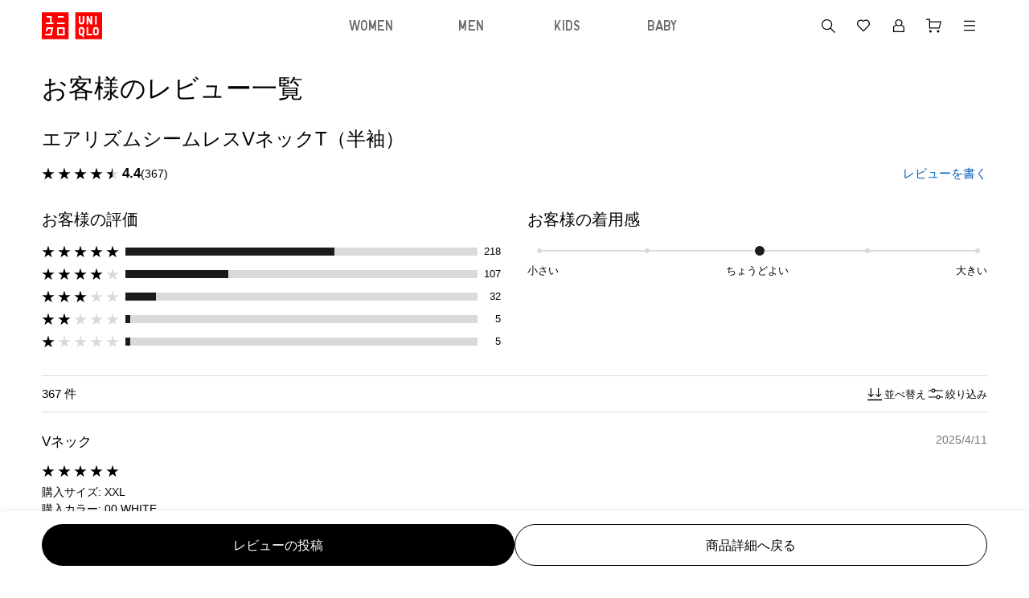

--- FILE ---
content_type: text/html
request_url: https://www.uniqlo.com/jp/ja/products/E409001-000/00/reviews
body_size: 5059
content:
<!doctype html><html lang="ja"><head><script type="text/javascript" src="https://www.uniqlo.com/assets/b2ed0e0b7725ec6c51060792f9b14b6ed0011a38987"  ></script><script type="text/javascript" src="/jp/elgnisolqinu.js?init" nonce="9bf09b0f790fecfc3066848494fd7b07"></script><meta charset="utf-8" data-react-helmet="true"><meta name="viewport" content="width=device-width,initial-scale=1"><meta name="google-site-verification" content="Dy1r8quVMu58G93X6nCb9br8YI61xzkoBn_axJMv6eY"/><title data-react-helmet="true">UNIQLO</title><meta name="format-detection" content="telephone=no"><link rel="manifest" href="/jp/ja/manifest.json"><meta name="theme-color" content="#FFFFFF"/><meta name="apple-mobile-web-app-title" content="UNIQLO"><meta name="application-name" content="UNIQLO"><link rel="apple-touch-icon" href="https://asset.uniqlo.com/logotypes/uniqlo_roman_180.png"><link rel="icon" sizes="16x16 32x32" href="https://asset.uniqlo.com/logotypes/uniqlo_roman_32.png"><link rel="icon" sizes="64x64" href="https://asset.uniqlo.com/logotypes/uniqlo_roman_64.png"><link rel="icon" sizes="120x120" href="https://asset.uniqlo.com/logotypes/uniqlo_roman_120.png"><link rel="icon" sizes="152x152" href="https://asset.uniqlo.com/logotypes/uniqlo_roman_152.png"><link rel="icon" sizes="167x167" href="https://asset.uniqlo.com/g/logotypes/uniqlo_roman_167.png"><link rel="shortcut icon" href="https://asset.uniqlo.com/logotypes/uniqlo_roman.ico"/><meta property="og:type" content="website"><meta property="fb:app_id" content="176318562473204"><style nonce="9bf09b0f790fecfc3066848494fd7b07">.b2f-overlay{z-index:50}</style><style nonce="9bf09b0f790fecfc3066848494fd7b07">.fr-spa-header{position:absolute;z-index:0;width:100%;padding-top:16px}.fr-spa-root{position:relative;background:#fff}</style><meta property="og:site_name" content="UNIQLO" data-react-helmet="true"><meta property="og:image" content="https://asset.uniqlo.com/g/logotypes/uniqlo_roman_1500g.png" data-react-helmet="true"><link rel="preload" as="script" href="https://www.uniqlo.com/assets/b2ed0e0b7725ec6c51060792f9b14b6ed0011a38987"/><link rel="preload" id="async-css-preload" href="/jp/ja/navigation/brand-global-ec-uikit-15dae1edc8451a883dae.css" as="style"><link rel="preload" id="async-css-preload-ito" href="/jp/ja/navigation/fr-ito-web-react-15dae1edc8451a883dae.css" as="style"><link rel="preload" id="async-css-preload-ec" href="/jp/ja/navigation/ec-components-15dae1edc8451a883dae.css" as="style"><link rel="preconnect" href="https://asset.uniqlo.com" crossorigin><link rel="preconnect" href="https://im.uniqlo.com" crossorigin><link rel="preconnect" href="https://www.googletagmanager.com/" crossorigin><link rel="preconnect" href="https://www.google.com/" crossorigin><link rel="preconnect" href="https://www.facebook.com/" crossorigin><link rel="preconnect" href="https://stats.g.doubleclick.net/" crossorigin><link rel="preconnect" href="https://www.google-analytics.com/" crossorigin><link rel="preconnect" href="https://connect.facebook.net/" crossorigin><script nonce="9bf09b0f790fecfc3066848494fd7b07">document.querySelector("#async-css-preload").addEventListener("load",(function(){this.onload=null,this.rel="stylesheet"})),document.querySelector("#async-css-preload-ito").addEventListener("load",(function(){this.onload=null,this.rel="stylesheet"})),document.querySelector("#async-css-preload-ec").addEventListener("load",(function(){this.onload=null,this.rel="stylesheet"}))</script><script type="text/javascript" src="https://asset.uniqlo.com/g/scripts/queueclient.min.js"></script><script data-queueit-intercept-domain="www.uniqlo.com" data-queueit-spa="true" data-queueit-intercept="true" data-queueit-c="frjp" type="text/javascript" src="https://asset.uniqlo.com/g/scripts/queueconfigloader.min.js"></script><script type="text/javascript" nonce="9bf09b0f790fecfc3066848494fd7b07">var GU_MOBILEAPP_PRESENT=!1,guIOSPattern=/gu ios application/i,guAndroidPattern=/gu android application/i,userAgent=navigator.userAgent,environment="production",nativeAppAssetURL="production"===environment?"https://asset.fastretailing.com/gu/jp/mobileapp/v1/mobileapp.js":"https://stage-asset.fastretailing.com/gu/jp/mobileapp/v1/mobileapp.js";function logEvent(e,t){if(e)if(window.AnalyticsWebInterface)window.AnalyticsWebInterface.logEvent(e,JSON.stringify(t));else if(window.webkit&&window.webkit.messageHandlers&&window.webkit.messageHandlers.firebase){var n={command:"logEvent",name:e,parameters:t};window.webkit.messageHandlers.firebase.postMessage(n)}}function setUserProperty(e,t){if(e&&t)if(window.AnalyticsWebInterface)window.AnalyticsWebInterface.setUserProperty(e,t);else if(window.webkit&&window.webkit.messageHandlers&&window.webkit.messageHandlers.firebase){var n={command:"setUserProperty",name:e,value:t};window.webkit.messageHandlers.firebase.postMessage(n)}}(guIOSPattern.test(userAgent)||guAndroidPattern.test(userAgent))&&(!function(e){var t=document.createElement("script");t.type="text/javascript",t.src=nativeAppAssetURL,e.parentNode.insertBefore(t,e)}(document.scripts[0]),GU_MOBILEAPP_PRESENT=!0)</script><script defer="defer" nonce="9bf09b0f790fecfc3066848494fd7b07">var dataLayer=[{siteType:"responsive"}],gtmEventHandler=function(e){var a=e.dataset,t="N/A",s={event:"trackEvent",eventCategory:a.category||t,eventAction:a.action||t,eventLabel:a.label||t};"value"in a&&(s.eventValue=a.value),"UQCustomerAppAndroid"in window&&UQCustomerAppAndroid.receiveAnalyticsData?UQCustomerAppAndroid.receiveAnalyticsData(JSON.stringify(s)):"webkit"in window&&webkit.messageHandlers&&webkit.messageHandlers.receiveAnalyticsData&&webkit.messageHandlers.receiveAnalyticsData.postMessage&&webkit.messageHandlers.receiveAnalyticsData.postMessage(s),dataLayer&&dataLayer.push(s)}</script><script defer="defer" nonce="9bf09b0f790fecfc3066848494fd7b07">!function(e,t,n,a,r){e[a]=e[a]||[],e[a].push({"gtm.start":(new Date).getTime(),event:"gtm.js"});var o=t.getElementsByTagName(n)[0],c=t.createElement(n);c.async=!0,c.src="https://www.googletagmanager.com/gtm.js?id=GTM-NQDCD6";var g=t.querySelector("[nonce]");g&&c.setAttribute("nonce",g.nonce||g.getAttribute("nonce")),o.parentNode.insertBefore(c,o)}(window,document,"script","dataLayer")</script><script type="text/javascript" nonce="9bf09b0f790fecfc3066848494fd7b07">window.__BUILD_VERSION__="3.2302.1",window.__LOCALISATION_VERSION__="26.1.0-complete.40",window.__DS_VERSION__="uq-global-ec-uikit: v23.6.4",window.__SSR__=!1</script><script defer="defer" src="/jp/ja/navigation/brand-global-ec-uikit-51b6b2eb3de4ff2634e8.js"></script><script defer="defer" src="/jp/ja/navigation/shared-global-ec-uikit-421b1b1286f6f61382a3.js"></script><script defer="defer" src="/jp/ja/navigation/vendors-c2e41ec2850a33c73836.js"></script><script defer="defer" src="/jp/ja/navigation/datadog-ea4552e953276276d855.js"></script><script defer="defer" src="/jp/ja/navigation/fr-ito-web-react-024126d169badc4e8214.js"></script><script defer="defer" src="/jp/ja/navigation/react-a797c4251c74eb303001.js"></script><script defer="defer" src="/jp/ja/navigation/ec-components-753f76cca6b113b5ebfc.js"></script><script defer="defer" src="/jp/ja/navigation/208-6d94d3f4e685b75840c9.js"></script><script defer="defer" src="/jp/ja/navigation/main-177aab83b874226aaa6f.js"></script><link href="/jp/ja/navigation/brand-global-ec-uikit-15dae1edc8451a883dae.css" rel="stylesheet"><link href="/jp/ja/navigation/fr-ito-web-react-15dae1edc8451a883dae.css" rel="stylesheet"><link href="/jp/ja/navigation/ec-components-15dae1edc8451a883dae.css" rel="stylesheet">
                              <script>!function(e){var n="https://s.go-mpulse.net/boomerang/";if("False"=="True")e.BOOMR_config=e.BOOMR_config||{},e.BOOMR_config.PageParams=e.BOOMR_config.PageParams||{},e.BOOMR_config.PageParams.pci=!0,n="https://s2.go-mpulse.net/boomerang/";if(window.BOOMR_API_key="LXFUL-WMU89-SEMH4-XSCGL-YDBCC",function(){function e(){if(!o){var e=document.createElement("script");e.id="boomr-scr-as",e.src=window.BOOMR.url,e.async=!0,i.parentNode.appendChild(e),o=!0}}function t(e){o=!0;var n,t,a,r,d=document,O=window;if(window.BOOMR.snippetMethod=e?"if":"i",t=function(e,n){var t=d.createElement("script");t.id=n||"boomr-if-as",t.src=window.BOOMR.url,BOOMR_lstart=(new Date).getTime(),e=e||d.body,e.appendChild(t)},!window.addEventListener&&window.attachEvent&&navigator.userAgent.match(/MSIE [67]\./))return window.BOOMR.snippetMethod="s",void t(i.parentNode,"boomr-async");a=document.createElement("IFRAME"),a.src="about:blank",a.title="",a.role="presentation",a.loading="eager",r=(a.frameElement||a).style,r.width=0,r.height=0,r.border=0,r.display="none",i.parentNode.appendChild(a);try{O=a.contentWindow,d=O.document.open()}catch(_){n=document.domain,a.src="javascript:var d=document.open();d.domain='"+n+"';void(0);",O=a.contentWindow,d=O.document.open()}if(n)d._boomrl=function(){this.domain=n,t()},d.write("<bo"+"dy onload='document._boomrl();'>");else if(O._boomrl=function(){t()},O.addEventListener)O.addEventListener("load",O._boomrl,!1);else if(O.attachEvent)O.attachEvent("onload",O._boomrl);d.close()}function a(e){window.BOOMR_onload=e&&e.timeStamp||(new Date).getTime()}if(!window.BOOMR||!window.BOOMR.version&&!window.BOOMR.snippetExecuted){window.BOOMR=window.BOOMR||{},window.BOOMR.snippetStart=(new Date).getTime(),window.BOOMR.snippetExecuted=!0,window.BOOMR.snippetVersion=12,window.BOOMR.url=n+"LXFUL-WMU89-SEMH4-XSCGL-YDBCC";var i=document.currentScript||document.getElementsByTagName("script")[0],o=!1,r=document.createElement("link");if(r.relList&&"function"==typeof r.relList.supports&&r.relList.supports("preload")&&"as"in r)window.BOOMR.snippetMethod="p",r.href=window.BOOMR.url,r.rel="preload",r.as="script",r.addEventListener("load",e),r.addEventListener("error",function(){t(!0)}),setTimeout(function(){if(!o)t(!0)},3e3),BOOMR_lstart=(new Date).getTime(),i.parentNode.appendChild(r);else t(!1);if(window.addEventListener)window.addEventListener("load",a,!1);else if(window.attachEvent)window.attachEvent("onload",a)}}(),"".length>0)if(e&&"performance"in e&&e.performance&&"function"==typeof e.performance.setResourceTimingBufferSize)e.performance.setResourceTimingBufferSize();!function(){if(BOOMR=e.BOOMR||{},BOOMR.plugins=BOOMR.plugins||{},!BOOMR.plugins.AK){var n=""=="true"?1:0,t="",a="clqjl7yxgyvci2loxzra-f-d6502b43b-clientnsv4-s.akamaihd.net",i="false"=="true"?2:1,o={"ak.v":"39","ak.cp":"1100268","ak.ai":parseInt("355545",10),"ak.ol":"0","ak.cr":8,"ak.ipv":4,"ak.proto":"h2","ak.rid":"17b08ca","ak.r":47369,"ak.a2":n,"ak.m":"x","ak.n":"essl","ak.bpcip":"18.224.149.0","ak.cport":39570,"ak.gh":"23.208.24.106","ak.quicv":"","ak.tlsv":"tls1.3","ak.0rtt":"","ak.0rtt.ed":"","ak.csrc":"-","ak.acc":"","ak.t":"1768865378","ak.ak":"hOBiQwZUYzCg5VSAfCLimQ==8FXl9czS5VVsojXaM1MrIYkoqSVPZSidDqTy6DfJWwqZ2YZjMBoiP0ZC8d9/k8ea9IPt9syZJs40ymTaJO7sfq54/CeMrjMQsE+NPDrrG7LDAZFrc0l/KnPJqwjKa1O3CzM7txG5p130ulp+SP+dze6eE8DE7nhgyyVu5/aeSLTwEpOhtpoaTGuzTHhh4+qFUSnPFg3yt8FJNo5d7qAj3zgHjehPybjAI47uZZDz5JZ6ixVPHAPazAEX2z8s5U0JHZHyvCYZkxTeipPORLX7E2zgxExTR1TOWsEZd13vuBExlL9KELDwqrjOByqxGONEzhBxZOm3uhBziEouQ1cFziX9jYE/F7aWvHnfJPpp3LXcYb0NZUM7WauRkOmjF5r/YYMG43Wyn77oGU0dq41Uco5iKsuP+FI5TTNymT15Fq4=","ak.pv":"1791","ak.dpoabenc":"","ak.tf":i};if(""!==t)o["ak.ruds"]=t;var r={i:!1,av:function(n){var t="http.initiator";if(n&&(!n[t]||"spa_hard"===n[t]))o["ak.feo"]=void 0!==e.aFeoApplied?1:0,BOOMR.addVar(o)},rv:function(){var e=["ak.bpcip","ak.cport","ak.cr","ak.csrc","ak.gh","ak.ipv","ak.m","ak.n","ak.ol","ak.proto","ak.quicv","ak.tlsv","ak.0rtt","ak.0rtt.ed","ak.r","ak.acc","ak.t","ak.tf"];BOOMR.removeVar(e)}};BOOMR.plugins.AK={akVars:o,akDNSPreFetchDomain:a,init:function(){if(!r.i){var e=BOOMR.subscribe;e("before_beacon",r.av,null,null),e("onbeacon",r.rv,null,null),r.i=!0}return this},is_complete:function(){return!0}}}}()}(window);</script></head><body class="include-g-nav"><noscript><iframe src="//www.googletagmanager.com/ns.html?id=GTM-NQDCD6" height="0" width="0" style="display:none;visibility:hidden"></iframe></noscript><div class="fr-spa-header" id="spa-header"><script defer="defer" nonce="9bf09b0f790fecfc3066848494fd7b07">var devicePattern=/FRNativeApp(\/uq-ios|\/uq-android)-(jp|us|kr)/i;"undefined"!=typeof window&&devicePattern.test(navigator.userAgent)&&document.getElementById("spa-header").classList.add("hide-header")</script><style nonce="9bf09b0f790fecfc3066848494fd7b07">.hide-header{display:none}@media only screen and (max-width:599px){.svgContainer svg{height:33px;width:auto}}</style><div class="fr-ec-layout-wrapper"><div class="fr-ec-layout fr-ec-layout--gutter-sm fr-ec-layout--gutter-md fr-ec-layout--gutter-lg fr-ec-layout--gutter-xl fr-ec-layout--span-4-sm fr-ec-layout--span-12-md fr-ec-layout--span-12-lg fr-ec-layout--span-16-xl fr-ec-navigation-header__wrapper svgContainer"><svg width="75" height="34" viewBox="0 0 90 40" fill="none" xmlns="http://www.w3.org/2000/svg"><path fill-rule="evenodd" clip-rule="evenodd" d="M40 0H0v40h40V0Zm50 0H50v40h40V0Z" fill="red"/><path fill-rule="evenodd" clip-rule="evenodd" d="M14.415 5.184H6.847v2.524h5.045v7.144h-6.3v2.525h11.332v-2.524h-2.509v-9.67ZM58.833 17.56a4.205 4.205 0 0 0 4.197-3.962V5.184h-2.523v8.413a1.683 1.683 0 0 1-2.56 1.586 1.683 1.683 0 0 1-.789-1.585V5.184h-2.523v8.413a4.205 4.205 0 0 0 4.198 3.963ZM81.516 5.184h-2.523v12.62h2.523V5.185ZM74.788 34.19h-8.394V21.57h2.522v10.096h5.873v2.524Zm-2.522-16.385h2.522V5.184h-2.522v7.201l-3.35-7.201h-2.522v12.62h2.522V10.59l3.35 7.216ZM58.84 21.584a4.277 4.277 0 0 0-4.205 4.278v4.207a4.277 4.277 0 0 0 4.205 4.207c.272.002.544-.022.812-.072l.855 2.596h2.523l-1.24-3.736a4.194 4.194 0 0 0 1.24-2.995V25.79c0-2.336-1.87-4.24-4.204-4.279l.014.072Zm.864 9.928c.542-.336.848-.95.79-1.586v-4.135a1.683 1.683 0 0 0-2.56-1.586c-.543.336-.849.95-.79 1.586v4.135a1.683 1.683 0 0 0 2.56 1.586Zm20.557-9.928a4.277 4.277 0 0 0-4.275 4.278v4.207a4.206 4.206 0 1 0 8.409 0V25.79a4.277 4.277 0 0 0-4.19-4.279l.056.072Zm-.057 10.025c.93 0 1.682-.753 1.682-1.683v-4.135a1.682 1.682 0 1 0-3.363 0v4.135c0 .93.753 1.683 1.681 1.683ZM22.397 14.852h11.33v2.525h-11.33v-2.524Zm10.076-9.668H23.65v2.524h8.822V5.184ZM22.397 34.19V21.997h11.401V34.19H22.396Zm8.808-2.524h-6.3v-7.13h6.3v7.13Zm-25.64-3.565 1.282-6.104h10.077L14.415 34.19H4.325l.512-2.524h7.569l1.482-7.145H8.842l-.77 3.58H5.565Z" fill="#fff"/></svg></div></div></div><div id="root" class="fr-layer-base fr-spa-root"></div><input type="hidden" name="fingerprint" id="device-fingerprint"/><script defer="defer" nonce="9bf09b0f790fecfc3066848494fd7b07">window.IGLOO=window.IGLOO||{enable_rip:!0,enable_flash:!1,install_flash:!1,loader:{version:"general5",fp_static:!1}},window.IGLOO.bb_callback=function(i,n){n&&(window.io_device_fingerprint=i)}</script><script defer="defer" nonce="9bf09b0f790fecfc3066848494fd7b07">document.body.addEventListener("keydown",(function(e){9===e.which&&document.documentElement.classList.add("fr-ec-show-focus-border")})),document.body.addEventListener("click",(function(e){document.documentElement.classList.remove("fr-ec-show-focus-border")}))</script><script type="text/javascript"  src="/616b3wlBDiRL/x34eTl/KeGl8k/YGJu6XSShzc8r03D1p/XCItclc/aHde/CiUQDk0B"></script></body></html>

--- FILE ---
content_type: application/javascript
request_url: https://www.uniqlo.com/jp/ja/navigation/reviews-533dd9b8d2bed7177a8e.js
body_size: 14508
content:
"use strict";(self.__LOADABLE_LOADED_CHUNKS__=self.__LOADABLE_LOADED_CHUNKS__||[]).push([[258],{97321:(e,t,r)=>{r.d(t,{A:()=>b});r(16411),r(1280),r(75668),r(2380),r(27270),r(80630),r(95307),r(60595),r(58070),r(93510),r(73185),r(2432),r(33873),r(11011),r(47010);var n=r(14041),i=r(9757),o=r(36528),a=r(79622),l=r(35088),c=r(29569),s=r(31085);function u(e){return u="function"==typeof Symbol&&"symbol"==typeof Symbol.iterator?function(e){return typeof e}:function(e){return e&&"function"==typeof Symbol&&e.constructor===Symbol&&e!==Symbol.prototype?"symbol":typeof e},u(e)}function d(e,t){for(var r=0;r<t.length;r++){var n=t[r];n.enumerable=n.enumerable||!1,n.configurable=!0,"value"in n&&(n.writable=!0),Object.defineProperty(e,f(n.key),n)}}function f(e){var t=function(e,t){if("object"!=u(e)||!e)return e;var r=e[Symbol.toPrimitive];if(void 0!==r){var n=r.call(e,t||"default");if("object"!=u(n))return n;throw new TypeError("@@toPrimitive must return a primitive value.")}return("string"===t?String:Number)(e)}(e,"string");return"symbol"==u(t)?t:t+""}function p(e,t,r){return t=v(t),function(e,t){if(t&&("object"===u(t)||"function"==typeof t))return t;if(void 0!==t)throw new TypeError("Derived constructors may only return object or undefined");return function(e){if(void 0===e)throw new ReferenceError("this hasn't been initialised - super() hasn't been called");return e}(e)}(e,g()?Reflect.construct(t,r||[],v(e).constructor):t.apply(e,r))}function g(){try{var e=!Boolean.prototype.valueOf.call(Reflect.construct(Boolean,[],(function(){})))}catch(e){}return(g=function(){return!!e})()}function v(e){return v=Object.setPrototypeOf?Object.getPrototypeOf.bind():function(e){return e.__proto__||Object.getPrototypeOf(e)},v(e)}function h(e,t){return h=Object.setPrototypeOf?Object.setPrototypeOf.bind():function(e,t){return e.__proto__=t,e},h(e,t)}var b=function(e){function t(){return function(e,t){if(!(e instanceof t))throw new TypeError("Cannot call a class as a function")}(this,t),p(this,t,arguments)}return function(e,t){if("function"!=typeof t&&null!==t)throw new TypeError("Super expression must either be null or a function");e.prototype=Object.create(t&&t.prototype,{constructor:{value:e,writable:!0,configurable:!0}}),Object.defineProperty(e,"prototype",{writable:!1}),t&&h(e,t)}(t,e),r=t,(n=[{key:"render",value:function(){var e=this.props.i18n,t=e.translations;return(0,s.jsxs)(s.Fragment,{children:[(0,s.jsx)(o.W8,{title:"".concat(t.text_404_error_description," ").concat(t.text_meta_title_postfix),description:t.text_404_error_description,i18n:this.props.i18n}),(0,s.jsx)(i.JhA,{toggleMinHeight:!0,pageHeading:(0,s.jsx)(i.riA,{title:t.text_404,marginTop:!0,className:"fr-ec-mb-spacing-06"}),pageContent:(0,s.jsxs)(s.Fragment,{children:[(0,s.jsx)(i.nBu,{element:"p",className:"fr-ec-mb-spacing-02",children:t["text_404_error_description-1"]}),(0,s.jsx)(i.nBu,{element:"p",className:"fr-ec-mb-spacing-02",children:t["text_404_error_description-2"]}),(0,s.jsx)(i.nBu,{element:"p",className:"fr-ec-mb-spacing-02",children:t["text_404_error_description-3"]}),(0,s.jsx)(i.nBu,{element:"p",className:"fr-ec-mb-spacing-06",children:t["text_404_error_description-4"]}),(0,s.jsxs)(i.Jth,{direction:"column",element:"div",className:"fr-ec-mb-spacing-08",children:[(0,s.jsx)(c.A,{to:l.RU.Root,variant:"standalone-secondary",children:t.text_go_to_top}),(0,s.jsx)("div",{className:"fr-ec-mb-spacing-02"}),(0,s.jsx)(c.A,{href:(0,a.WRb)(e.country,e.language,e.brand),variant:"standalone-secondary",children:t.text_contactus})]})]})})]})}}])&&d(r.prototype,n),u&&d(r,u),Object.defineProperty(r,"prototype",{writable:!1}),r;var r,n,u}(n.Component)},49800:(e,t,r)=>{r.d(t,{A:()=>h});r(16411),r(1280),r(75668),r(2380),r(27270),r(80630),r(95307),r(60595),r(58070),r(93510),r(73185),r(2432),r(33873),r(11011),r(47010);var n=r(14041),i=r(9757),o=r(36528),a=r(79622),l=r(29569),c=r(31085);function s(e){return s="function"==typeof Symbol&&"symbol"==typeof Symbol.iterator?function(e){return typeof e}:function(e){return e&&"function"==typeof Symbol&&e.constructor===Symbol&&e!==Symbol.prototype?"symbol":typeof e},s(e)}function u(e,t){for(var r=0;r<t.length;r++){var n=t[r];n.enumerable=n.enumerable||!1,n.configurable=!0,"value"in n&&(n.writable=!0),Object.defineProperty(e,d(n.key),n)}}function d(e){var t=function(e,t){if("object"!=s(e)||!e)return e;var r=e[Symbol.toPrimitive];if(void 0!==r){var n=r.call(e,t||"default");if("object"!=s(n))return n;throw new TypeError("@@toPrimitive must return a primitive value.")}return("string"===t?String:Number)(e)}(e,"string");return"symbol"==s(t)?t:t+""}function f(e,t,r){return t=g(t),function(e,t){if(t&&("object"===s(t)||"function"==typeof t))return t;if(void 0!==t)throw new TypeError("Derived constructors may only return object or undefined");return function(e){if(void 0===e)throw new ReferenceError("this hasn't been initialised - super() hasn't been called");return e}(e)}(e,p()?Reflect.construct(t,r||[],g(e).constructor):t.apply(e,r))}function p(){try{var e=!Boolean.prototype.valueOf.call(Reflect.construct(Boolean,[],(function(){})))}catch(e){}return(p=function(){return!!e})()}function g(e){return g=Object.setPrototypeOf?Object.getPrototypeOf.bind():function(e){return e.__proto__||Object.getPrototypeOf(e)},g(e)}function v(e,t){return v=Object.setPrototypeOf?Object.setPrototypeOf.bind():function(e,t){return e.__proto__=t,e},v(e,t)}var h=function(e){function t(){return function(e,t){if(!(e instanceof t))throw new TypeError("Cannot call a class as a function")}(this,t),f(this,t,arguments)}return function(e,t){if("function"!=typeof t&&null!==t)throw new TypeError("Super expression must either be null or a function");e.prototype=Object.create(t&&t.prototype,{constructor:{value:e,writable:!0,configurable:!0}}),Object.defineProperty(e,"prototype",{writable:!1}),t&&v(e,t)}(t,e),r=t,(n=[{key:"render",value:function(){var e=this.props.i18n,t=e.country,r=e.language,n=e.translations,s=e.brand;return(0,c.jsxs)(c.Fragment,{children:[(0,c.jsx)(o.W8,{title:"".concat(n.text_product_not_found," ").concat(n.text_meta_title_postfix),description:n.text_product_not_found,i18n:this.props.i18n}),(0,c.jsx)(i.JhA,{toggleMinHeight:!0,pageHeading:(0,c.jsx)(i.riA,{title:n.text_product_not_found,marginTop:!0,className:"fr-ec-mb-spacing-06"}),pageContent:(0,c.jsxs)(c.Fragment,{children:[(0,c.jsx)(i.nBu,{element:"p",className:"fr-ec-mb-spacing-02",children:n.text_product_not_found_description01}),(0,c.jsxs)(i.Jth,{direction:"column",element:"div",className:"fr-ec-mb-spacing-08",children:[(0,c.jsx)(l.A,{to:"/",variant:"standalone-secondary",children:n.text_go_to_top}),(0,c.jsx)("div",{className:"fr-ec-mb-spacing-02"}),(0,c.jsx)(l.A,{href:(0,a.WRb)(t,r,s),variant:"standalone-secondary",children:n.text_contactus})]})]})})]})}}])&&u(r.prototype,n),s&&u(r,s),Object.defineProperty(r,"prototype",{writable:!1}),r;var r,n,s}(n.Component)},32961:(e,t,r)=>{r.d(t,{D:()=>_});r(18981);var n=r(14041),i=r(93573),o=r(94260),a=(r(16411),r(5305),r(80630),r(58070),r(93510),r(2432),r(33873),r(11011),r(47010),r(56569),r(11875),r(98376),r(9757)),l=r(52187),c=r(79622),s=r(44300),u=r(53227),d=r(85761),f=r(85835),p=r(79824),g=r(21433),v=r(31085);function h(e){return function(e){if(Array.isArray(e))return y(e)}(e)||function(e){if("undefined"!=typeof Symbol&&null!=e[Symbol.iterator]||null!=e["@@iterator"])return Array.from(e)}(e)||m(e)||function(){throw new TypeError("Invalid attempt to spread non-iterable instance.\nIn order to be iterable, non-array objects must have a [Symbol.iterator]() method.")}()}function b(e,t){return function(e){if(Array.isArray(e))return e}(e)||function(e,t){var r=null==e?null:"undefined"!=typeof Symbol&&e[Symbol.iterator]||e["@@iterator"];if(null!=r){var n,i,o,a,l=[],c=!0,s=!1;try{if(o=(r=r.call(e)).next,0===t){if(Object(r)!==r)return;c=!1}else for(;!(c=(n=o.call(r)).done)&&(l.push(n.value),l.length!==t);c=!0);}catch(e){s=!0,i=e}finally{try{if(!c&&null!=r.return&&(a=r.return(),Object(a)!==a))return}finally{if(s)throw i}}return l}}(e,t)||m(e,t)||function(){throw new TypeError("Invalid attempt to destructure non-iterable instance.\nIn order to be iterable, non-array objects must have a [Symbol.iterator]() method.")}()}function m(e,t){if(e){if("string"==typeof e)return y(e,t);var r=Object.prototype.toString.call(e).slice(8,-1);return"Object"===r&&e.constructor&&(r=e.constructor.name),"Map"===r||"Set"===r?Array.from(e):"Arguments"===r||/^(?:Ui|I)nt(?:8|16|32)(?:Clamped)?Array$/.test(r)?y(e,t):void 0}}function y(e,t){(null==t||t>e.length)&&(t=e.length);for(var r=0,n=new Array(t);r<t;r++)n[r]=e[r];return n}var w=function(e){var t=e.review,r=e.texts,i=e.onHelpfulClick,m=e.onReportClick,y=e.isHelpfulActive,w=e.isReportDisabled,_=e.isNormalProduct,x=e.assetsServerBaseUri,j=e.getTranslatedReviews,S=e.updateReviewLanguage,R=e.isGoogleTranslationEnable,O=e.isOneSizeProduct,P=b((0,n.useState)(!1),2),C=P[0],F=P[1],L=b((0,n.useState)(!1),2),E=L[0],A=L[1],I=b((0,n.useState)(!1),2),k=I[0],T=I[1],B=(0,p.d4)(f.T),N=B.brand,D=B.country,M=B.language,z=B.translations;(0,n.useEffect)((function(){w&&E&&F(!0)}),[w,E]);var U,G,V,H=[].concat(h(!O&&_?[{term:r.purchasedSize,description:t.purchasedSize||"-"}]:[]),h(null!=t&&t.purchasedColorName?[{term:r.purchasedColor,description:t.purchasedColorName}]:[]),h(t.fit&&!O?[{term:r.fit,description:r.fitLabels[t.fit]}]:[])),$=[t.gender].concat(h(t.ageRange?["".concat(t.ageRange)]:[]),h(t.heightRange?["".concat(r.height,": ").concat(t.heightRange)]:[]),h(t.weightRange?["".concat(r.weight,": ").concat(t.weightRange)]:[]),h(t.shoeSize?["".concat(r.shoeSize,": ").concat(t.shoeSize)]:[]),[(0,c.kLz)(D)?"":(0,s.Q4)(t.location,M)]).filter(Boolean),q=t.name,W=(0,c.kLz)(D)?{spec:$}:{nickname:q,spec:$},J=(0,c.WBB)(N)&&t.isSyndicated&&!!t.syndicatedRegion,Y=function(){var e,t,r,n,i,a=w||y;return w&&C&&!k?{icon:(0,v.jsx)(l.In,{name:"flag",fill:!0}),colorToken:(null===(i=o.Cm[N])||void 0===i?void 0:i.text.primary.default)||""}:{icon:(0,v.jsx)(l.In,{name:"flag",designTokens:{colorToken:a?null===(e=o.Cm[N])||void 0===e?void 0:e.icon.inactive.default:(null===(t=o.Cm[N])||void 0===t?void 0:t.icon.primary.default)||""}}),colorToken:a?null===(r=o.Cm[N])||void 0===r?void 0:r.text.inactive.default:(null===(n=o.Cm[N])||void 0===n?void 0:n.text.accent.default)||""}};return(0,v.jsx)(o.vx,{header:R&&t.displayTranslatedData?null!==(G=null===(V=t.translationData)||void 0===V?void 0:V.title)&&void 0!==G?G:z.text_review_no_title_placeholder:null!==(U=t.title)&&void 0!==U?U:z.text_review_no_title_placeholder,date:(0,d.MZ)(t.createDate,D,M,!0),rating:t.rate,purchaseInformation:H,content:function(){var e,r,n,i=t.displayTranslatedData?null===(e=t.translationData)||void 0===e?void 0:e.comment:t.comment;if(!R)return(0,v.jsx)(o.cz,{variant:"bodyMedium",className:"ito-margin-bottom-8",children:i});var c=t.isTranslationAvailable&&!t.isLoading&&(0,v.jsx)(o.SP,{element:"button",onClick:function(){return e=t.reviewId,void(t.translationData?S(e):j(e));var e},designTokens:{colorToken:(null===(r=o.Cm[N])||void 0===r?void 0:r.text.accent.default)||""},children:t.displayTranslatedData?z.text_review_show_original_review:z.text_review_google_translation_link}),s=t.isTranslationAvailable&&t.hasTranslationError&&(0,v.jsx)(g.A,{type:u.m5.plaintext,messages:[z.text_error_review_google_translation]}),d=t.isTranslationAvailable&&t.displayTranslatedData&&(0,v.jsxs)(o.l2,{alignment:"center",className:"ito-margin-top-8",children:[(0,v.jsx)(l._V,{src:"".concat(x,"/g/icons/google-translate-attribution.png"),height:"16px",width:"133px"}),(0,v.jsx)(a.m_M,{direction:"top",ariaLabel:"googleTranslationDescription",id:"google-translation-tool-tip-".concat(t.reviewId),content:z.text_review_imark_google_translation_description})]}),f=t.isTranslationAvailable&&t.isLoading&&(0,v.jsxs)(o.l2,{spacing:"8",alignment:"center",children:[(0,v.jsx)(l.Ip,{size:"small"}),(0,v.jsx)(o.cz,{variant:"captionSmall",designTokens:{colorToken:(null===(n=o.Cm[N])||void 0===n?void 0:n.text.secondary.default)||""},children:z.text_loading_translation})]});return(0,v.jsxs)(v.Fragment,{children:[(0,v.jsx)(o.cz,{variant:"bodyMedium",className:"ito-margin-bottom-8",children:i}),c,s,d,f]})}(),customerInformation:W,reviewDetailsSection:(0,v.jsxs)(v.Fragment,{children:[t.isIncentivized&&(0,v.jsx)(o.cz,{element:"p",variant:"bodyMedium",className:"".concat(J?"ito-margin-bottom-8":"ito-margin-bottom-16"),children:r.incentivized}),J&&(0,v.jsx)(o.cz,{variant:"bodyMedium",element:"p",className:"ito-margin-bottom-16",children:"".concat(z.text_review_syndication_reviewed_country," ").concat(z["text_".concat((0,s.nH)(t.syndicatedRegion))])})]}),reviewFeedbackSection:J?void 0:(0,v.jsxs)(o.l2,{spacing:"16",alignment:"center",children:[(0,v.jsx)(o.SP,{element:"button",disabled:y||w,onClick:function(){w||(m(),A(!0))},icon:Y().icon,designTokens:{colorToken:Y().colorToken},children:w&&C?r.reportDisabledText:r.report}),(0,v.jsx)(o.gn,{disabled:y||w,onClick:function(){y||(i(),A(!1),T(!0))},label:"".concat(r.helpful," ").concat(t.helpfulCount>999?"999+":t.helpfulCount||0)})]})})},_=function(e){var t=e.reviews,r=e.texts,n=e.onFeedbackClick,a=e.isLoggedIn,l=e.noResultText,c=e.isNormalProduct,s=e.assetsServerBaseUri,u=e.getTranslatedReviews,d=e.updateReviewLanguage,f=e.isGoogleTranslationEnable,p=e.isOneSizeProduct;return t.length>0?(0,v.jsx)(o.ZC,{keylines:"between-items",spacing:"16",children:t.map((function(e){return(0,v.jsx)(w,{isNormalProduct:c,review:e,texts:r,onHelpfulClick:function(){return n({reviewId:e.reviewId,bvId:e.bvId,feedback:i.M.like,userCanFeedback:e.userCanLike})},onReportClick:function(){return n({reviewId:e.reviewId,bvId:e.bvId,feedback:i.M.report,userCanFeedback:e.userCanReport})},isHelpfulActive:a&&!e.userCanLike,isReportDisabled:a&&!e.userCanReport,assetsServerBaseUri:s,getTranslatedReviews:u,updateReviewLanguage:d,isGoogleTranslationEnable:f,isOneSizeProduct:p},"review-".concat(e.reviewId))}))}):(0,v.jsx)(o.cz,{variant:"bodyMedium",children:l})}},12192:(e,t,r)=>{r.d(t,{b:()=>a});r(14041);var n=r(6762),i=r(94260),o=r(31085),a=function(e){var t=e.i18n.translations,r=e.handleClose,a=e.handleConfirm,l=e.showReportPopup;return(0,o.jsx)(n.N,{open:l,title:(0,o.jsx)(i.cz,{variant:"display3",element:"h3",children:t.text_review_report_abuse}),primaryButtonLabel:t.text_ok,onRequestPrimary:a,secondaryButtonLabel:t.text_cancel,onRequestSecondary:r,children:(0,o.jsx)(i.cz,{variant:"bodyMedium",children:t.text_review_abuse_report_confirmation})})}},32964:(e,t,r)=>{r.d(t,{A:()=>w});r(16411),r(95307),r(60595),r(58070),r(93510),r(80630),r(73185),r(75668),r(1280),r(2380),r(27270),r(68291),r(5305),r(7678),r(18867),r(81909),r(48404),r(2432),r(33873),r(11011),r(47010);var n=r(14041),i=r(79824),o=r(49800),a=r(79622),l=r(370),c=r(11167),s=r(31085);function u(e){return u="function"==typeof Symbol&&"symbol"==typeof Symbol.iterator?function(e){return typeof e}:function(e){return e&&"function"==typeof Symbol&&e.constructor===Symbol&&e!==Symbol.prototype?"symbol":typeof e},u(e)}function d(e,t){var r=Object.keys(e);if(Object.getOwnPropertySymbols){var n=Object.getOwnPropertySymbols(e);t&&(n=n.filter((function(t){return Object.getOwnPropertyDescriptor(e,t).enumerable}))),r.push.apply(r,n)}return r}function f(e){for(var t=1;t<arguments.length;t++){var r=null!=arguments[t]?arguments[t]:{};t%2?d(Object(r),!0).forEach((function(t){m(e,t,r[t])})):Object.getOwnPropertyDescriptors?Object.defineProperties(e,Object.getOwnPropertyDescriptors(r)):d(Object(r)).forEach((function(t){Object.defineProperty(e,t,Object.getOwnPropertyDescriptor(r,t))}))}return e}function p(e,t){for(var r=0;r<t.length;r++){var n=t[r];n.enumerable=n.enumerable||!1,n.configurable=!0,"value"in n&&(n.writable=!0),Object.defineProperty(e,y(n.key),n)}}function g(e,t,r){return t=h(t),function(e,t){if(t&&("object"===u(t)||"function"==typeof t))return t;if(void 0!==t)throw new TypeError("Derived constructors may only return object or undefined");return function(e){if(void 0===e)throw new ReferenceError("this hasn't been initialised - super() hasn't been called");return e}(e)}(e,v()?Reflect.construct(t,r||[],h(e).constructor):t.apply(e,r))}function v(){try{var e=!Boolean.prototype.valueOf.call(Reflect.construct(Boolean,[],(function(){})))}catch(e){}return(v=function(){return!!e})()}function h(e){return h=Object.setPrototypeOf?Object.getPrototypeOf.bind():function(e){return e.__proto__||Object.getPrototypeOf(e)},h(e)}function b(e,t){return b=Object.setPrototypeOf?Object.setPrototypeOf.bind():function(e,t){return e.__proto__=t,e},b(e,t)}function m(e,t,r){return(t=y(t))in e?Object.defineProperty(e,t,{value:r,enumerable:!0,configurable:!0,writable:!0}):e[t]=r,e}function y(e){var t=function(e,t){if("object"!=u(e)||!e)return e;var r=e[Symbol.toPrimitive];if(void 0!==r){var n=r.call(e,t||"default");if("object"!=u(n))return n;throw new TypeError("@@toPrimitive must return a primitive value.")}return("string"===t?String:Number)(e)}(e,"string");return"symbol"==u(t)?t:t+""}function w(e,t){var r=function(t){function r(){var e;!function(e,t){if(!(e instanceof t))throw new TypeError("Cannot call a class as a function")}(this,r);for(var t=arguments.length,n=new Array(t),i=0;i<t;i++)n[i]=arguments[i];return m(e=g(this,r,[].concat(n)),"redirectToProductNotFoundURL",(function(){var t=e.props.i18n,r=t.country,n=t.language,i=t.brand,o=(0,a.sCw)(n,i);return window.history.replaceState(null,"","/".concat((0,l.xY)(r),"/").concat(n).concat(o)),window.location.reload(),null})),e}return function(e,t){if("function"!=typeof t&&null!==t)throw new TypeError("Super expression must either be null or a function");e.prototype=Object.create(t&&t.prototype,{constructor:{value:e,writable:!0,configurable:!0}}),Object.defineProperty(e,"prototype",{writable:!1}),t&&b(e,t)}(r,t),n=r,(i=[{key:"componentDidUpdate",value:function(e){var t=this.props.error;!e.error&&t&&c.o&&this.redirectToProductNotFoundURL()}},{key:"render",value:function(){return this.props.error?(0,s.jsx)(o.A,f({},this.props)):(0,s.jsx)(e,f({},this.props))}}])&&p(n.prototype,i),u&&p(n,u),Object.defineProperty(n,"prototype",{writable:!1}),n;var n,i,u}(n.Component);return(0,i.Ng)(t)(r)}},35833:(e,t,r)=>{r.r(t),r.d(t,{default:()=>Ze});r(75668),r(7678),r(18867),r(81909),r(48404),r(1280),r(2380),r(27270),r(94149),r(2432),r(33873),r(11011),r(47010),r(11875),r(56569),r(16411),r(18981),r(31759),r(5305),r(80630),r(12353),r(33975),r(68291),r(98376),r(91321),r(10568),r(14293),r(95307),r(60595),r(58070),r(93510),r(73185);var n=r(14041),i=r(79824),o=r(94260),a=r(21433),l=r(36528),c=r(36581),s=r(35321),u=r(54873),d=r(93573),f=r(50972),p=r(9941),g=r(55236),v=r(42694),h=r(44528),b=r(79622),m=r(53227),y=r(65798),w=r(29245),_=r(19466),x=r(84180),j=r(52187),S=r(12192),R=r(97321),O=(r(69431),r(83701),r(63252),r(31085));function P(e){return P="function"==typeof Symbol&&"symbol"==typeof Symbol.iterator?function(e){return typeof e}:function(e){return e&&"function"==typeof Symbol&&e.constructor===Symbol&&e!==Symbol.prototype?"symbol":typeof e},P(e)}function C(e,t,r){var n;return n=function(e,t){if("object"!=P(e)||!e)return e;var r=e[Symbol.toPrimitive];if(void 0!==r){var n=r.call(e,t||"default");if("object"!=P(n))return n;throw new TypeError("@@toPrimitive must return a primitive value.")}return("string"===t?String:Number)(e)}(t,"string"),(t="symbol"==P(n)?n:n+"")in e?Object.defineProperty(e,t,{value:r,enumerable:!0,configurable:!0,writable:!0}):e[t]=r,e}function F(e,t){return function(e){if(Array.isArray(e))return e}(e)||function(e,t){var r=null==e?null:"undefined"!=typeof Symbol&&e[Symbol.iterator]||e["@@iterator"];if(null!=r){var n,i,o,a,l=[],c=!0,s=!1;try{if(o=(r=r.call(e)).next,0===t){if(Object(r)!==r)return;c=!1}else for(;!(c=(n=o.call(r)).done)&&(l.push(n.value),l.length!==t);c=!0);}catch(e){s=!0,i=e}finally{try{if(!c&&null!=r.return&&(a=r.return(),Object(a)!==a))return}finally{if(s)throw i}}return l}}(e,t)||function(e,t){if(!e)return;if("string"==typeof e)return L(e,t);var r=Object.prototype.toString.call(e).slice(8,-1);"Object"===r&&e.constructor&&(r=e.constructor.name);if("Map"===r||"Set"===r)return Array.from(e);if("Arguments"===r||/^(?:Ui|I)nt(?:8|16|32)(?:Clamped)?Array$/.test(r))return L(e,t)}(e,t)||function(){throw new TypeError("Invalid attempt to destructure non-iterable instance.\nIn order to be iterable, non-array objects must have a [Symbol.iterator]() method.")}()}function L(e,t){(null==t||t>e.length)&&(t=e.length);for(var r=0,n=new Array(t);r<t;r++)n[r]=e[r];return n}var E=function(e){return e.GENDER="gender",e.RATING="rating",e.AGE_RANGE="ageRange",e.WEIGHT_RANGE="weightRange",e.HEIGHT_RANGE="heightRange",e.PURCHASE_SIZE="purchasedSize",e.EXCLUDE_SYNDICATED="excludeSyndicated",e}(E||{}),A=function(e){var t,r=e.clearAllFiltersPopup,n=e.filterTags,i=e.onSelectFilter,a=e.translations,l=e.filterData,c=e.onClearFilter,s=e.isFilterPopup,u=e.applyFilters;return 0!==Object.keys(n).length?(0,O.jsxs)(O.Fragment,{children:[(0,O.jsx)(o.cz,{variant:"titleMedium",className:"ito-margin-bottom-16 ".concat(s?"ito-margin-top-16":""),children:a.text_active_filters}),(0,O.jsxs)(j.Jt,{spacing:"8",direction:"row",className:"ito-margin-bottom-12",wrap:"wrap",children:[(0,O.jsx)(o.l2,{spacing:"8",children:n.map((function(e,t){var r=F(e,2),n=r[0],a=r[1],c=function(e,t,r){var n,i,o,a,l,c;return e===E.RATING?null===(n=r.ratingList.find((function(e){return e.value===t})))||void 0===n?void 0:n.label:e===E.AGE_RANGE?null===(i=r.ageRangeList.find((function(e){return e.value===t})))||void 0===i?void 0:i.label:e===E.HEIGHT_RANGE?null===(o=r.heightList.find((function(e){return e.value===t})))||void 0===o?void 0:o.label:e===E.WEIGHT_RANGE?null===(a=r.weightList.find((function(e){return e.value===t})))||void 0===a?void 0:a.label:e===E.GENDER?null===(l=r.genderList.find((function(e){return e.value===t})))||void 0===l?void 0:l.label:e===E.EXCLUDE_SYNDICATED?null===(c=r.syndicationReviewList.find((function(e){return e.value===t})))||void 0===c?void 0:c.label:String(t)}(n,a,l);return c?(0,O.jsx)(o.gn,{label:c,staticIconPosition:"right",staticIcon:(0,O.jsx)(o.E1,{name:"close"}),variant:"large",onClick:s&&u?function(){u(n,"")}:function(){i(C({},n,""))}},t):(0,O.jsx)(O.Fragment,{})}))}),n.length>1&&(0,O.jsx)(o.SP,{element:"button",onClick:s&&u?r:c,designTokens:{colorToken:null===(t=o.Cm.fr)||void 0===t?void 0:t.text.accent.default},children:a.text_sort_clearfilters})]})]}):null},I=["limit","offset","sort","order"];function k(e){return function(e){if(Array.isArray(e))return N(e)}(e)||function(e){if("undefined"!=typeof Symbol&&null!=e[Symbol.iterator]||null!=e["@@iterator"])return Array.from(e)}(e)||B(e)||function(){throw new TypeError("Invalid attempt to spread non-iterable instance.\nIn order to be iterable, non-array objects must have a [Symbol.iterator]() method.")}()}function T(e,t){return function(e){if(Array.isArray(e))return e}(e)||function(e,t){var r=null==e?null:"undefined"!=typeof Symbol&&e[Symbol.iterator]||e["@@iterator"];if(null!=r){var n,i,o,a,l=[],c=!0,s=!1;try{if(o=(r=r.call(e)).next,0===t){if(Object(r)!==r)return;c=!1}else for(;!(c=(n=o.call(r)).done)&&(l.push(n.value),l.length!==t);c=!0);}catch(e){s=!0,i=e}finally{try{if(!c&&null!=r.return&&(a=r.return(),Object(a)!==a))return}finally{if(s)throw i}}return l}}(e,t)||B(e,t)||function(){throw new TypeError("Invalid attempt to destructure non-iterable instance.\nIn order to be iterable, non-array objects must have a [Symbol.iterator]() method.")}()}function B(e,t){if(e){if("string"==typeof e)return N(e,t);var r=Object.prototype.toString.call(e).slice(8,-1);return"Object"===r&&e.constructor&&(r=e.constructor.name),"Map"===r||"Set"===r?Array.from(e):"Arguments"===r||/^(?:Ui|I)nt(?:8|16|32)(?:Clamped)?Array$/.test(r)?N(e,t):void 0}}function N(e,t){(null==t||t>e.length)&&(t=e.length);for(var r=0,n=new Array(t);r<t;r++)n[r]=e[r];return n}function D(e,t){if(null==e)return{};var r,n,i=function(e,t){if(null==e)return{};var r,n,i={},o=Object.keys(e);for(n=0;n<o.length;n++)r=o[n],t.indexOf(r)>=0||(i[r]=e[r]);return i}(e,t);if(Object.getOwnPropertySymbols){var o=Object.getOwnPropertySymbols(e);for(n=0;n<o.length;n++)r=o[n],t.indexOf(r)>=0||Object.prototype.propertyIsEnumerable.call(e,r)&&(i[r]=e[r])}return i}var M=function(e){var t=e.i18n,r=e.onClearFilter,n=e.onSelectFilter,i=e.ratingList,a=e.fetchReviewsParam,l=e.purchasedSizeList,c=e.heightList,s=e.weightList,u=e.ageRangeList,d=e.genderList,f=e.syndicationReviewList,p=e.colors,g=e.chipImages,v=t.translations,h={label:v.text_filter_not_specified,value:""},m={label:v.text_filter_not_specified,value:"",chipImage:""},y={label:v.text_review_filter_gender_all,value:""},w=(a.limit,a.offset,a.sort,a.order,D(a,I)),_={purchasedSizeList:l,heightList:c,weightList:s,ageRangeList:u,ratingList:i,genderList:d,syndicationReviewList:f},x=Object.entries(w).filter((function(e){var t=T(e,2),r=t[0],n=t[1];return""!==n&&"rvw_glbl_000"!==n&&n?[r,n]:""})),j=p.map((function(e){return{label:"".concat(null==e?void 0:e.displayCode," ").concat(e.name),value:"".concat(e.displayCode," ").concat(e.name),chipImage:e.displayCode&&g[e.displayCode]?g[e.displayCode]:""}}));return(0,O.jsxs)(O.Fragment,{children:[(0,O.jsxs)(o.ZC,{className:"ito-margin-bottom-16",keylines:"none",spacing:"none",children:[(0,O.jsx)(A,{filterTags:x,onClearFilter:r,onSelectFilter:n,translations:v,filterData:_}),(0,O.jsx)(o.LF,{id:v.text_rating,label:v.text_rating,children:(0,O.jsx)(o.Bf,{id:"radio-group-rating",children:k(i).reverse().map((function(e){return e.value?(0,O.jsx)(o.gp,{selected:e.value===a.rating,id:"rating-radio-".concat(e.label),name:"radio-rating",onChange:function(e){return n({rating:e.target.value})},value:e.value,content:(0,O.jsx)(o.qr,{starCount:Number(e.value),variant:"small","aria-label":"ratingOption"})},e.value):(0,O.jsx)(O.Fragment,{})}))})}),(0,O.jsx)(o.LF,{id:v.text_purchased_size,label:v.text_purchased_size,children:(0,O.jsx)(o.Bf,{id:"radio-group-purchasedsize",children:[h].concat(k(l)).map((function(e){return(0,O.jsx)(o.gp,{value:e.value,selected:e.value===a.purchasedSize||!e.value&&!a.purchasedSize,id:"size-filter-".concat(e.value),onChange:function(e){return n({purchasedSize:e.target.value})},labelVariant:o.Fn.MEDIUM,content:e.label},e.value)}))})}),(0,O.jsx)(o.LF,{id:v.text_purchased_color,label:v.text_purchased_color,children:(0,O.jsx)(o.Bf,{id:"radio-group-purchasedcolor",children:[m].concat(k(j)).map((function(e){return(0,O.jsx)(o.gp,{value:e.value,selected:e.value===a.purchasedColorName||!e.value&&!a.purchasedColorName,id:"color-filter-".concat(e.value),onChange:function(e){return n({purchasedColorName:e.target.value})},prefix:(0,O.jsx)(o.Wx,{src:e.chipImage,width:"20px",height:"20px",alt:e.label,ratio:"1x1"}),content:e.label},e.value)}))})}),(0,O.jsx)(o.LF,{id:v.text_gender,label:v.text_gender,children:(0,O.jsx)(o.Bf,{id:"radio-group-gender",children:[y].concat(k(d)).map((function(e){return(0,O.jsx)(o.gp,{value:e.value,selected:e.value===a.gender||!e.value&&!a.gender,id:"gender-filter-".concat(e.value),onChange:function(e){return n({gender:e.target.value})},labelVariant:o.Fn.MEDIUM,content:e.label},"gender-filter-".concat(e.value))}))})}),(0,O.jsx)(o.LF,{id:v.text_agerange,label:v.text_agerange,children:(0,O.jsx)(o.Bf,{id:"radio-group-age",children:u.map((function(e){return(0,O.jsx)(o.gp,{selected:a.ageRange===e.value||"rvw_glbl_000"===e.value&&!a.ageRange,id:"age-radio-".concat(e.value),name:"radio-age",onChange:function(e){n({ageRange:"rvw_glbl_000"===e.target.value?"":e.target.value})},value:e.value,labelVariant:o.Fn.MEDIUM,content:"rvw_glbl_000"===e.value?v.text_filter_not_specified:e.label},"age-radio-".concat(e.value))}))})}),(0,O.jsx)(o.LF,{id:v.text_height,label:v.text_height,children:(0,O.jsx)(o.Bf,{id:"radio-group-height",children:c.map((function(e){return(0,O.jsx)(o.gp,{selected:e.value===a.heightRange||"rvw_glbl_000"===e.value&&!a.heightRange,id:"height-radio-".concat(e.value),name:"radio-height",onChange:function(e){return n({heightRange:"rvw_glbl_000"===e.target.value?"":e.target.value})},value:e.value,labelVariant:o.Fn.MEDIUM,content:"rvw_glbl_000"===e.value?v.text_filter_not_specified:e.label},"height-radio-".concat(e.value))}))})}),(0,O.jsx)(o.LF,{id:v.text_weight,label:v.text_weight,children:(0,O.jsx)(o.Bf,{id:"radio-group-weight",children:s.map((function(e){return(0,O.jsx)(o.gp,{selected:e.value===a.weightRange||"rvw_glbl_000"===e.value&&!a.weightRange,id:"weight-radio-popup-".concat(e.label),name:"radio-weight",onChange:function(e){return n({weightRange:"rvw_glbl_000"===e.target.value?"":e.target.value})},value:e.value,labelVariant:o.Fn.MEDIUM,content:"rvw_glbl_000"===e.value?v.text_filter_not_specified:e.label},"weight-radio-popup-".concat(e.label))}))})}),(0,b.WBB)(t.brand)&&(0,O.jsx)(o.LF,{id:v.text_review_syndication_reviews_from_country,label:v.text_review_syndication_reviews_from_country,children:(0,O.jsx)(o.Bf,{id:"radio-group-syndication-review",children:f.map((function(e){return(0,O.jsx)(o.gp,{selected:e.value===a.excludeSyndicated||!e.value&&!a.excludeSyndicated,id:"syndication-review-radio-".concat(e.label),name:"radio-syndication-review",onChange:function(){return n({excludeSyndicated:e.value||""})},labelVariant:o.Fn.MEDIUM,content:e.label},"key-".concat(e.label))}))})})]}),(0,O.jsx)(o.cz,{variant:"bodyMedium",className:"ito-margin-bottom-88",children:v.text_review_filter_height_weight_notees})]})},z=r(32961);function U(e){return U="function"==typeof Symbol&&"symbol"==typeof Symbol.iterator?function(e){return typeof e}:function(e){return e&&"function"==typeof Symbol&&e.constructor===Symbol&&e!==Symbol.prototype?"symbol":typeof e},U(e)}var G=["limit","offset","sort","order"];function V(e){return function(e){if(Array.isArray(e))return Y(e)}(e)||function(e){if("undefined"!=typeof Symbol&&null!=e[Symbol.iterator]||null!=e["@@iterator"])return Array.from(e)}(e)||J(e)||function(){throw new TypeError("Invalid attempt to spread non-iterable instance.\nIn order to be iterable, non-array objects must have a [Symbol.iterator]() method.")}()}function H(e,t){var r=Object.keys(e);if(Object.getOwnPropertySymbols){var n=Object.getOwnPropertySymbols(e);t&&(n=n.filter((function(t){return Object.getOwnPropertyDescriptor(e,t).enumerable}))),r.push.apply(r,n)}return r}function $(e){for(var t=1;t<arguments.length;t++){var r=null!=arguments[t]?arguments[t]:{};t%2?H(Object(r),!0).forEach((function(t){q(e,t,r[t])})):Object.getOwnPropertyDescriptors?Object.defineProperties(e,Object.getOwnPropertyDescriptors(r)):H(Object(r)).forEach((function(t){Object.defineProperty(e,t,Object.getOwnPropertyDescriptor(r,t))}))}return e}function q(e,t,r){var n;return n=function(e,t){if("object"!=U(e)||!e)return e;var r=e[Symbol.toPrimitive];if(void 0!==r){var n=r.call(e,t||"default");if("object"!=U(n))return n;throw new TypeError("@@toPrimitive must return a primitive value.")}return("string"===t?String:Number)(e)}(t,"string"),(t="symbol"==U(n)?n:n+"")in e?Object.defineProperty(e,t,{value:r,enumerable:!0,configurable:!0,writable:!0}):e[t]=r,e}function W(e,t){return function(e){if(Array.isArray(e))return e}(e)||function(e,t){var r=null==e?null:"undefined"!=typeof Symbol&&e[Symbol.iterator]||e["@@iterator"];if(null!=r){var n,i,o,a,l=[],c=!0,s=!1;try{if(o=(r=r.call(e)).next,0===t){if(Object(r)!==r)return;c=!1}else for(;!(c=(n=o.call(r)).done)&&(l.push(n.value),l.length!==t);c=!0);}catch(e){s=!0,i=e}finally{try{if(!c&&null!=r.return&&(a=r.return(),Object(a)!==a))return}finally{if(s)throw i}}return l}}(e,t)||J(e,t)||function(){throw new TypeError("Invalid attempt to destructure non-iterable instance.\nIn order to be iterable, non-array objects must have a [Symbol.iterator]() method.")}()}function J(e,t){if(e){if("string"==typeof e)return Y(e,t);var r=Object.prototype.toString.call(e).slice(8,-1);return"Object"===r&&e.constructor&&(r=e.constructor.name),"Map"===r||"Set"===r?Array.from(e):"Arguments"===r||/^(?:Ui|I)nt(?:8|16|32)(?:Clamped)?Array$/.test(r)?Y(e,t):void 0}}function Y(e,t){(null==t||t>e.length)&&(t=e.length);for(var r=0,n=new Array(t);r<t;r++)n[r]=e[r];return n}function Q(e,t){if(null==e)return{};var r,n,i=function(e,t){if(null==e)return{};var r,n,i={},o=Object.keys(e);for(n=0;n<o.length;n++)r=o[n],t.indexOf(r)>=0||(i[r]=e[r]);return i}(e,t);if(Object.getOwnPropertySymbols){var o=Object.getOwnPropertySymbols(e);for(n=0;n<o.length;n++)r=o[n],t.indexOf(r)>=0||Object.prototype.propertyIsEnumerable.call(e,r)&&(i[r]=e[r])}return i}var Z=function(e){var t=e.i18n,r=e.closeFilter,i=e.onClearFilter,a=e.onSelectFilter,l=e.ratingList,c=e.fetchReviewsParam,s=e.purchasedSizeList,u=e.heightList,d=e.weightList,f=e.ageRangeList,p=e.genderList,g=e.totalCount,v=e.syndicationReviewList,h=e.colors,m=e.isOpen,y=void 0!==m&&m,w=e.chipImages,x=t.translations,S=(0,_.b)(t),R={label:x.text_filter_not_specified,value:""},P={label:x.text_filter_not_specified,value:"",chipImage:""},C={label:x.text_review_filter_gender_all,value:""},F=h.map((function(e){return{label:"".concat(null==e?void 0:e.displayCode," ").concat(e.name),value:"".concat(e.displayCode," ").concat(e.name),chipImage:e.displayCode&&w[e.displayCode]?w[e.displayCode]:""}})),L=(c.limit,c.offset,c.sort,c.order,Q(c,G)),E=W((0,n.useState)(L),2),I=E[0],k=E[1],T={purchasedSizeList:s,heightList:u,weightList:d,ageRangeList:f,ratingList:l,genderList:p,syndicationReviewList:v},B=function(){return Object.entries(I).filter((function(e){var t=W(e,2),r=t[0],n=t[1];return n&&"rvw_glbl_000"!==n?[r,n]:""}))},N=B().length>0,D=function(e,t){k($($({},I),{},q({},e,"rvw_glbl_000"===t?"":t)))},M=(0,O.jsxs)(O.Fragment,{children:[(0,O.jsxs)(o.ZC,{keylines:"none",spacing:"none",className:"ito-margin-bottom-16",children:[(0,O.jsx)(A,{clearAllFiltersPopup:function(){k({})},isFilterPopup:!0,applyFilters:D,filterTags:B(),onClearFilter:i,onSelectFilter:a,translations:x,filterData:T}),(0,O.jsx)(o.LF,{id:x.text_rating,label:x.text_rating,children:(0,O.jsx)(o.Bf,{id:"radio-group-rating-popup",columnCount:{lg:1,md:2,sm:2},children:V(l).reverse().map((function(e){return e.value?(0,O.jsx)(o.gp,{selected:e.value===I.rating,id:"rating-radio-".concat(e.value),name:"radio-rating",value:e.value,onChange:function(e){D("rating",e.target.value)},content:(0,O.jsx)(o.qr,{starCount:Number(e.value),variant:"small","aria-label":"ratingOption"})},"rating-radio-".concat(e.value)):(0,O.jsx)(O.Fragment,{})}))})}),(0,O.jsx)(o.LF,{id:x.text_purchased_size,label:x.text_purchased_size,children:(0,O.jsx)(o.Bf,{id:"radio-group-purchasedsize-popup",columnCount:{lg:1,md:2,sm:2},children:[R].concat(V(s)).map((function(e){return(0,O.jsx)(o.gp,{value:e.value,selected:e.value===I.purchasedSize||!e.value&&!I.purchasedSize,id:"size-filter-".concat(e.label),onChange:function(e){D("purchasedSize",e.target.value)},labelVariant:o.Fn.MEDIUM,content:e.label},"size-filter-".concat(e.value))}))})}),(0,O.jsx)(o.LF,{id:x.text_purchased_color,label:x.text_purchased_color,children:(0,O.jsx)(o.Bf,{id:"radio-group-purchasedcolor",children:[P].concat(V(F)).map((function(e){return(0,O.jsx)(o.gp,{value:e.value,selected:e.value===I.purchasedColorName||!e.value&&!I.purchasedColorName,id:"color-filter-".concat(e.value,"."),onChange:function(e){D("purchasedColorName",e.target.value)},prefix:(0,O.jsx)(j._V,{src:e.chipImage,width:"20px",height:"20px",alt:e.label,ratio:"1x1"}),labelVariant:o.Fn.MEDIUM,content:e.label},e.value)}))})}),(0,O.jsx)(o.LF,{id:x.text_gender,label:x.text_gender,children:(0,O.jsx)(o.Bf,{id:"radio-group-gender",children:[C].concat(V(p)).map((function(e){return(0,O.jsx)(o.gp,{value:e.value,selected:e.value===I.gender||!e.value&&!I.gender,id:"gender-filter-".concat(e.label),onChange:function(e){D("gender",e.target.value)},labelVariant:o.Fn.MEDIUM,content:e.label},"gender-filter-".concat(e.value))}))})}),(0,O.jsx)(o.LF,{id:x.text_agerange,label:x.text_agerange,children:(0,O.jsx)(o.Bf,{id:"radio-group-age-popup",columnCount:{lg:1,md:2,sm:2},children:f.map((function(e){return(0,O.jsx)(o.gp,{selected:I.ageRange===e.value||"rvw_glbl_000"===e.value&&!I.ageRange,id:"age-radio-".concat(e.label),name:"radio-age",value:e.value,onChange:function(e){D("ageRange",e.target.value)},labelVariant:o.Fn.MEDIUM,content:"rvw_glbl_000"===e.value?x.text_filter_not_specified:e.label},"age-radio-".concat(e.value))}))})}),(0,O.jsx)(o.LF,{id:x.text_height,label:x.text_height,children:(0,O.jsx)(o.Bf,{id:"radio-group-height-popup",columnCount:{lg:1,md:2,sm:2},children:u.map((function(e){return(0,O.jsx)(o.gp,{selected:e.value===I.heightRange||"rvw_glbl_000"===e.value&&!I.heightRange,id:"height-radio-".concat(e.label),name:"radio-height",value:e.value,onChange:function(e){D("heightRange",e.target.value)},labelVariant:o.Fn.MEDIUM,content:"rvw_glbl_000"===e.value?x.text_filter_not_specified:e.label},"height-radio-".concat(e.value))}))})}),(0,O.jsx)(o.LF,{id:x.text_weight,label:x.text_weight,children:(0,O.jsx)(o.Bf,{id:"radio-group-weight-popup",columnCount:{lg:1,md:2,sm:2},children:d.map((function(e){return(0,O.jsx)(o.gp,{selected:e.value===I.weightRange||"rvw_glbl_000"===e.value&&!I.weightRange,id:"weight-radio-popup-".concat(e.value),name:"radio-weight",value:e.value,onChange:function(e){D("weightRange",e.target.value)},labelVariant:o.Fn.MEDIUM,content:"rvw_glbl_000"===e.value?x.text_filter_not_specified:e.label},"weight-radio-popup-".concat(e.value))}))})}),(0,b.WBB)(t.brand)&&(0,O.jsx)(o.LF,{id:x.text_review_syndication_reviews_from_country,label:x.text_review_syndication_reviews_from_country,children:(0,O.jsx)(o.Bf,{id:"radio-group-syndication-review",columnCount:{lg:1,md:2,sm:2},children:v.map((function(e){return(0,O.jsx)(o.gp,{selected:e.value===I.excludeSyndicated||!e.value&&!I.excludeSyndicated,id:"syndication-review-radio-".concat(e.label),name:"radio-syndication-review",onChange:function(){return D("excludeSyndicated",e.value)},content:e.label,labelVariant:o.Fn.MEDIUM},"key-".concat(e.label))}))})})]}),(0,O.jsx)(o.cz,{element:"p",variant:"bodyMedium",className:"ito-margin-bottom-32",children:x.text_review_filter_height_weight_notees})]});return(0,O.jsx)(O.Fragment,{children:(0,O.jsx)(o.Xj,{open:y,footer:(0,O.jsx)(o.jn,{element:"button",variant:"primary",width:"fullWidth",onClick:function(){a(I),r()},label:N?x.text_search_filter_allied:x.text_apply_search_filter}),header:(0,O.jsxs)(j.Jt,{alignment:"center",justifyContent:"flex-start",spacing:"24",children:[(0,O.jsx)(o.cz,{element:"h2",variant:"display3",children:x.text_filter}),(0,O.jsx)(o.cz,{variant:"bodyMedium",children:S.text_search_results_items.replace("{count}","".concat(g))})]}),onClose:r,closeButtonAriaLabel:x.text_close,trapFocus:!0,onBackdropClick:r,fullWidth:{sm:!0,md:!1,lg:!1},children:M})})},K=r(49302),X=r(32964),ee=r(87366),te=r(55278),re=r(86431),ne=r(16697),ie=r(25147),oe=(r(47146),r(62234),r(47748),r(83878)),ae=r(65328),le=r(30888),ce=r(64732),se=r(76712),ue=r(44300),de=r(8865),fe=r(35209),pe=r(370),ge=r(92754),ve=r(7115),he=r(66176),be=function(e){return 0===e.code||27===e.code},me=function(e){return 200===e.code},ye=function(e){return[0,27,28].includes(e.code)},we=function(e){return 25===e.code},_e=function(e){return[0,25,27,28].includes(e.code)},xe=function(e){return!!e&&e.productFlags.some((function(e){return e.code===le.VL.comingSoon}))},je=(0,oe.Mz)([ce.$.sendReviewFeedbackStatusSelector(ae.Bn)],(function(){for(var e=arguments.length,t=new Array(e),r=0;r<e;r++)t[r]=arguments[r];return se.S.getFilteredError(t,be)})),Se=(0,oe.Mz)([ce.$.fetchReviewStatusSelector(ae.Bn),ce.$.sendReviewFeedbackStatusSelector(ae.Bn),ce.$.sortReviewStatusSelector(ae.Bn),ce.$.fetchMoreReviewStatusSelector(ae.Bn)],(function(){for(var e=arguments.length,t=new Array(e),r=0;r<e;r++)t[r]=arguments[r];return se.S.getFilteredError(t,me)})),Re=(0,oe.Mz)([ce.$.fetchReviewStatusSelector(ae.Bn)],(function(){for(var e=arguments.length,t=new Array(e),r=0;r<e;r++)t[r]=arguments[r];return se.S.getFilteredError(t,ye)})),Oe=(0,oe.Mz)([ce.$.fetchReviewStatusSelector(ae.Bn)],(function(){for(var e=arguments.length,t=new Array(e),r=0;r<e;r++)t[r]=arguments[r];return se.S.getFilteredError(t,we)})),Pe=(0,oe.Mz)([ce.$.filterReviewStatusSelector(ae.Bn)],(function(){for(var e=arguments.length,t=new Array(e),r=0;r<e;r++)t[r]=arguments[r];return se.S.getFilteredError(t,_e).error})),Ce=(0,oe.Mz)([ce.$.sortReviewStatusSelector(ae.Bn)],(function(){for(var e=arguments.length,t=new Array(e),r=0;r<e;r++)t[r]=arguments[r];return se.S.getFilteredError(t,_e).error})),Fe=(0,oe.Mz)([ce.$.fetchMoreReviewStatusSelector(ae.Bn)],(function(){for(var e=arguments.length,t=new Array(e),r=0;r<e;r++)t[r]=arguments[r];return se.S.getFilteredError(t,_e).error}));const Le=(0,oe.Mz)([ae.Sx,ae.F1,ae.xI,ce.$.fetchReviewStatusSelector(ae.Bn),ce.$.filterReviewStatusSelector(ae.Bn),ae.TO,ae.mo,Re,Pe,Ce,Fe,ae.kc],(function(e,t,r,n,i,o,a,l,c,s,u,d){var f,p,g,v,y,w,_,j,S,R,O,P,C,F,L=se.S.getError(n),E=a.productId,A=a.priceGroup,I=t.pagination.count+t.pagination.offset<t.pagination.total,k=t.pagination.count<m._Q,T=t.review.formdata&&(0,ue.xq)(t.review.formdata,o.translations.text_review_other_size,o.translations.text_other),B=null!==(f=null==T?void 0:T.productType)&&void 0!==f?f:m.Vo.UNKNOWN,N=e.environmentVariables,D=N.ecRenewalCompatibility,M=N.assetsServerBaseUri,z=N.canonicalBaseUrl;return{averageRating:ue._e.getAverageRating(t.review.rating),totalRating:ue._e.getTotalRating(t.review.rating),ratingVotes:ue._e.getRatingVotes(t.review.rating),averageFit:ue._e.getAverageFit(t.review.rating),reviewList:t.review.reviews,review:t.review.reviews[0],pageViewData:{category:t.review.breadcrumbs&&Object.keys(t.review.breadcrumbs).length>0?(0,h.p7)(t.review.breadcrumbs):"",numReviews:t.pagination.total,avgRating:t.review.rating.average,reviewIds:t.review.reviews.map((function(e){return e.bvId}))},breadcrumbpdp:de.F.getBreadcrumbsUrl(t.review.breadcrumbs,o.translations,null===(p=t.review.formdata)||void 0===p?void 0:p.productName,(0,b.j8v)(o.brand),(0,x.lt)(E,"/products/".concat(E,"/").concat(A)),!0),formdata:T,shouldCheckReviewStatus:!Object.prototype.hasOwnProperty.call(t.review.canReviewProducts.reviewPermissions,E)&&r.isLoggedIn,canReview:!1!==t.review.canReviewProducts.reviewPermissions[E]&&!xe(null===(g=t.review.formdata)||void 0===g||null===(v=g.representative)||void 0===v?void 0:v.flags),displayViewMore:t.pagination.offset+t.pagination.count<t.pagination.total,shouldFetchReviews:I&&k,pagination:t.pagination,auth:r,isLoading:se.S.getIsLoadings([n]),isFilterLoading:se.S.getIsLoadings([i]),i18n:o,fetchReviewsParam:t.review.fetchReviewsParam,isPageNotFound:!!L&&(0,fe.nB)(L),isServiceUnavailable:Boolean(l.error),filterReviewError:c,sortReviewError:s,viewMoreReviewError:u,l1Id:null!==(y=t.review.formdata)&&void 0!==y&&null!==(w=y.l1Ids)&&void 0!==w&&w.length?t.review.formdata.l1Ids[0]:"",canonicalUrl:(0,pe.KQ)(z,window.location.pathname),gender:(null==t||null===(_=t.review)||void 0===_||null===(j=_.breadcrumbs)||void 0===j||null===(S=j.gender)||void 0===S?void 0:S.locale)||"",isNormalProduct:(0,ge.l0)(B),isNativeAppByUserAgent:e.isNativeAppByUserAgent,isPhase2Compatible:(0,ve.v)(D).isPhase2Compatible,assetsServerBaseUri:M,isOneSizeProduct:!!T&&(null===(R=T.sizes)||void 0===R?void 0:R.some((function(e){return m.s5.includes(e.code)}))),isDiscontinuedProduct:!(null===(O=t.review)||void 0===O||null===(P=O.productLifeCycleData)||void 0===P||!P.isDiscontinuedProduct||!d[he.r.DISCONTINUED_PRODUCT_HANDLING]),nextModelProduct:(null===(C=t.review)||void 0===C||null===(F=C.productLifeCycleData)||void 0===F?void 0:F.nextModelProduct)||{}}}));var Ee=["offset","limit","sort","order"],Ae=["sort","order"];function Ie(e){return Ie="function"==typeof Symbol&&"symbol"==typeof Symbol.iterator?function(e){return typeof e}:function(e){return e&&"function"==typeof Symbol&&e.constructor===Symbol&&e!==Symbol.prototype?"symbol":typeof e},Ie(e)}function ke(e){return function(e){if(Array.isArray(e))return Te(e)}(e)||function(e){if("undefined"!=typeof Symbol&&null!=e[Symbol.iterator]||null!=e["@@iterator"])return Array.from(e)}(e)||function(e,t){if(!e)return;if("string"==typeof e)return Te(e,t);var r=Object.prototype.toString.call(e).slice(8,-1);"Object"===r&&e.constructor&&(r=e.constructor.name);if("Map"===r||"Set"===r)return Array.from(e);if("Arguments"===r||/^(?:Ui|I)nt(?:8|16|32)(?:Clamped)?Array$/.test(r))return Te(e,t)}(e)||function(){throw new TypeError("Invalid attempt to spread non-iterable instance.\nIn order to be iterable, non-array objects must have a [Symbol.iterator]() method.")}()}function Te(e,t){(null==t||t>e.length)&&(t=e.length);for(var r=0,n=new Array(t);r<t;r++)n[r]=e[r];return n}function Be(e,t){if(null==e)return{};var r,n,i=function(e,t){if(null==e)return{};var r,n,i={},o=Object.keys(e);for(n=0;n<o.length;n++)r=o[n],t.indexOf(r)>=0||(i[r]=e[r]);return i}(e,t);if(Object.getOwnPropertySymbols){var o=Object.getOwnPropertySymbols(e);for(n=0;n<o.length;n++)r=o[n],t.indexOf(r)>=0||Object.prototype.propertyIsEnumerable.call(e,r)&&(i[r]=e[r])}return i}function Ne(e,t){for(var r=0;r<t.length;r++){var n=t[r];n.enumerable=n.enumerable||!1,n.configurable=!0,"value"in n&&(n.writable=!0),Object.defineProperty(e,$e(n.key),n)}}function De(e,t,r){return t=ze(t),function(e,t){if(t&&("object"===Ie(t)||"function"==typeof t))return t;if(void 0!==t)throw new TypeError("Derived constructors may only return object or undefined");return function(e){if(void 0===e)throw new ReferenceError("this hasn't been initialised - super() hasn't been called");return e}(e)}(e,Me()?Reflect.construct(t,r||[],ze(e).constructor):t.apply(e,r))}function Me(){try{var e=!Boolean.prototype.valueOf.call(Reflect.construct(Boolean,[],(function(){})))}catch(e){}return(Me=function(){return!!e})()}function ze(e){return ze=Object.setPrototypeOf?Object.getPrototypeOf.bind():function(e){return e.__proto__||Object.getPrototypeOf(e)},ze(e)}function Ue(e,t){return Ue=Object.setPrototypeOf?Object.setPrototypeOf.bind():function(e,t){return e.__proto__=t,e},Ue(e,t)}function Ge(e,t){var r=Object.keys(e);if(Object.getOwnPropertySymbols){var n=Object.getOwnPropertySymbols(e);t&&(n=n.filter((function(t){return Object.getOwnPropertyDescriptor(e,t).enumerable}))),r.push.apply(r,n)}return r}function Ve(e){for(var t=1;t<arguments.length;t++){var r=null!=arguments[t]?arguments[t]:{};t%2?Ge(Object(r),!0).forEach((function(t){He(e,t,r[t])})):Object.getOwnPropertyDescriptors?Object.defineProperties(e,Object.getOwnPropertyDescriptors(r)):Ge(Object(r)).forEach((function(t){Object.defineProperty(e,t,Object.getOwnPropertyDescriptor(r,t))}))}return e}function He(e,t,r){return(t=$e(t))in e?Object.defineProperty(e,t,{value:r,enumerable:!0,configurable:!0,writable:!0}):e[t]=r,e}function $e(e){var t=function(e,t){if("object"!=Ie(e)||!e)return e;var r=e[Symbol.toPrimitive];if(void 0!==r){var n=r.call(e,t||"default");if("object"!=Ie(n))return n;throw new TypeError("@@toPrimitive must return a primitive value.")}return("string"===t?String:Number)(e)}(e,"string");return"symbol"==Ie(t)?t:t+""}var qe=d.r.submissionTime,We=function(e){function t(){var e;!function(e,t){if(!(e instanceof t))throw new TypeError("Cannot call a class as a function")}(this,t);for(var r=arguments.length,n=new Array(r),i=0;i<r;i++)n[i]=arguments[i];return He(e=De(this,t,[].concat(n)),"state",{isFilterOpen:!1,isSortOpen:!1,lastSort:qe,selectedSort:qe,showLoginPopup:!1,loginPopupText:"",showReportPopup:!1,feedbackData:null,filterBadgeCount:void 0,isFetchReviewSuccess:!1,isFilterSticky:!1}),He(e,"successCallback",(function(){e.setState({isFetchReviewSuccess:!0})})),He(e,"getRatingBars",(function(e){var t=e.map((function(e){return{value:parseInt(e.voteCount,10)}}));return(0,O.jsx)(o.JC,{data:t})})),He(e,"goToPDP",(function(){var t=e.props,r=t.params,n=r.productId,i=r.priceGroup,o=t.i18n.brand,a=t.l1Id,l=t.history;(0,f.k8)(o)(a);var c="/products/".concat(n,"/").concat(i);l.push((0,x.lt)(n,c))})),He(e,"onClicked",(function(t){var r=e.props,n=r.params,i=n.productId,o=n.priceGroup,a=r.history,l=r.i18n,c=l.brand,s=l.translations,u=r.auth.isLoggedIn,d=t?"review_list_top":"review_list_bottom";(0,f.gB)(c)(i,d),u?a.push("/products/".concat(i,"/").concat(o,"/reviews/new")):e.setState({showLoginPopup:!0,loginPopupText:s.text_review_login_required})})),He(e,"onViewMore",(function(){var t=e.props,r=t.l1Id,n=t.viewMoreReviews,i=t.fetchReviewsParam,o=t.pagination,a=t.i18n,l=a.brand,c=a.country,s=a.language,u=o.offset+o.count,d=Ve(Ve({},i),{},{offset:u});n(c,s,p.wc.viewMore,d,l,r)})),He(e,"openFilter",(function(){e.setState({isFilterOpen:!0,isSortOpen:!1})})),He(e,"closeFilter",(function(){e.setState({isFilterOpen:!1})})),He(e,"toggleFilter",(function(){e.setState({isFilterOpen:!e.state.isFilterOpen})})),He(e,"onClearFilter",(function(){var t=e.props,r=t.getReviews,n=t.resetPagination,i=t.i18n,o=i.brand,a=i.country,l=i.language;e.setFilterBadgeCount(0),n(),r(a,l,p.wc.filter,o,(0,g.$)(e.state.selectedSort))})),He(e,"filterBadgeCountHandler",(function(t){var r=Object.values(t).filter((function(e){return!!e})).length;e.setFilterBadgeCount(r)})),He(e,"setFilterBadgeCount",(function(t){var r=0===t?void 0:t;e.setState({filterBadgeCount:r})})),He(e,"onSelectFilter",(function(t){var r=e.props,n=r.getReviews,i=r.fetchReviewsParam,o=r.i18n,a=o.brand,l=o.country,c=o.language,s=r.resetPagination,u=Ve(Ve({},i),t),d=(u.offset,u.limit,u.sort,u.order,Be(u,Ee));e.filterBadgeCountHandler(d),u.offset=0,s(),n(l,c,p.wc.filter,a,u)})),He(e,"onSelectFilterPopup",(function(t){var r,n=e.props,i=n.getReviews,o=n.i18n,a=o.brand,l=o.country,c=o.language,s=n.resetPagination,u=n.fetchReviewsParam;0===Object.keys(t).length?r=Ve({offset:u.offset,limit:u.limit,sort:u.sort,order:u.order},t):r=Ve(Ve({},u),t);e.filterBadgeCountHandler(t),r.offset=0,s(),i(l,c,p.wc.filter,a,r)})),He(e,"onApplyFilterButton",(function(){e.closeFilter()})),He(e,"toggleSort",(function(t){t?e.setState({lastSort:t,isSortOpen:!e.state.isSortOpen}):e.setState({selectedSort:e.state.lastSort,isSortOpen:!e.state.isSortOpen})})),He(e,"handleSort",(function(t){e.setState({selectedSort:t})})),He(e,"onApplySort",(function(t){var r=e.props,n=r.getReviews,i=r.fetchReviewsParam,o=r.i18n,a=o.brand,l=o.country,c=o.language,s=r.resetPagination,u=(0,g.$)(t),d=(i.sort,i.order,Ve(Ve({},Be(i,Ae)),u));s(),d.offset=0,n(l,c,p.wc.sort,a,d),e.toggleSort(t)})),He(e,"handleFeedback",(function(t){var r=t.reviewId,n=t.bvId,i=t.feedback,o=t.userCanFeedback,a=t.isConfirmed,l=e.props,c=l.auth.isLoggedIn,s=l.i18n,u=s.brand,f=s.translations,p=s.country,g=s.language,v=l.sendReviewFeedback;if(c){if(o){if(i!==d.M.report||a)v(p,g,r,{bvId:n,feedback:i},u);else e.setState({showReportPopup:!0,feedbackData:{reviewId:r,bvId:n,feedback:i,userCanFeedback:o}})}}else{var h=f.text_review_helpful_login_required;i===d.M.report&&(h=f.text_review_report_login_required),e.setState({showLoginPopup:!0,loginPopupText:h})}})),He(e,"closeLoginPopup",(function(){e.setState({showLoginPopup:!1})})),He(e,"closeReportPopup",(function(){e.setState({showReportPopup:!1})})),He(e,"confirmReport",(function(){var t=e.state.feedbackData;e.closeReportPopup(),t&&e.handleFeedback(Ve(Ve({},t),{},{isConfirmed:!0}))})),He(e,"handleReviewTranslation",(function(t){var r=e.props,n=r.i18n,i=n.brand,o=n.country,a=n.language;(0,r.getTranslatedReviews)(o,a,i,t)})),He(e,"onFilterSticky",(function(t){e.setState({isFilterSticky:t})})),e}return function(e,t){if("function"!=typeof t&&null!==t)throw new TypeError("Super expression must either be null or a function");e.prototype=Object.create(t&&t.prototype,{constructor:{value:e,writable:!0,configurable:!0}}),Object.defineProperty(e,"prototype",{writable:!1}),t&&Ue(e,t)}(t,e),r=t,n=[{key:"componentDidMount",value:function(){var e=this.props,t=e.i18n,r=t.brand,n=t.country,i=t.language,o=e.params,a=o.productId,l=o.priceGroup,c=e.getReviewFormdata,s=e.getReviews,u=e.getCanReviewProducts,d=e.shouldCheckReviewStatus,f=e.formdata,v=e.shouldFetchReviews;if(!f||v){var h=Ve(Ve({},(0,g.$)(qe)),{},{priceGroup:l,includeProductLifeCycleData:!0});c(n,i,a,r),s(n,i,p.wc.review,r,h,this.successCallback),d&&u(n,i,a,r)}}},{key:"componentDidUpdate",value:function(){var e=this.props,t=e.formdata,r=e.trackPageView,n=e.pageViewData,i=e.i18n,o=i.translations,a=i.country,l=i.language,c=e.location.search,s=e.params.productId,u=e.isDiscontinuedProduct,d=e.nextModelProduct,f=(0,v.jr)(c).avoidNextModelRedirect;"true"!==(void 0!==f&&f)&&u&&null!=d&&d.id&&null!=d&&d.hasValidState?(0,x.J5)(s,d,c,a,l):t&&this.state.isFetchReviewSuccess&&(r((0,h.QO)(window.location.pathname),"".concat(o.text_review," | ").concat(t.productName),n),this.setState({isFetchReviewSuccess:!1}))}},{key:"componentWillUnmount",value:function(){this.props.resetFormdata()}},{key:"render",value:function(){var e=this,t=this.props,r=t.averageRating,n=t.totalRating,i=t.ratingVotes,c=t.averageFit,s=t.reviewList,u=t.displayViewMore,f=t.isLoading,p=t.isServiceUnavailable,g=t.isPageNotFound,v=t.i18n,h=t.formdata,w=t.canonicalUrl,x=t.resetFetchStatus,P=t.fetchReviewsParam,C=t.canReview,F=t.auth.isLoggedIn,L=t.review,E=t.sortReviewError,A=t.viewMoreReviewError,I=t.breadcrumbpdp,k=t.pagination,T=t.gender,B=t.isNormalProduct,N=t.isNativeAppByUserAgent,D=t.isPhase2Compatible,U=t.assetsServerBaseUri,G=t.isOneSizeProduct,V=this.state,H=V.isFilterOpen,$=V.loginPopupText,q=V.showLoginPopup,W=V.showReportPopup,J=V.isFilterSticky,Y=v.brand,Q=v.country,X=v.translations,ee=(0,l.CF)(X,T),te=ee.genderTitle,ne=ee.genderDescription,oe=(0,_.b)(v),ae={agerange:X.text_agerange,purchasedSize:X.text_purchased_size,purchasedColor:X.text_purchased_color,fit:X.text_fit,height:X.text_height,weight:X.text_weight,shoeSize:X.text_shoe_size,helpful:X.text_review_helpful,report:X.text_review_report_abuse,fitLabels:{1:X.text_tight,2:X.text_bit_tight,3:X.text_truetosize,4:X.text_bit_loose,5:X.text_loose},incentivized:X.text_review_sampling_via_incentivized_campaign,reportDisabledText:X.text_review_report_abuse_feedback},le=Boolean(P.ageRange)||Boolean(P.rating)||Boolean(P.heightRange)||Boolean(P.weightRange)||Boolean(P.purchasedSize)||Boolean(P.gender)||Boolean(P.purchasedColorName)||Boolean(P.excludeSyndicated),ce="",se=[],ue=[],de=[],fe=[],pe=[],ge=[],ve={},he=(0,b.WBB)(Y)?[{label:X.text_filter_not_specified,value:!1},{label:X["text_".concat(Q)],value:!0}]:[];h&&(se=h.purchasedSizes,ue=h.heightRanges,de=h.weightRanges,fe=h.ageRanges,ce=h.productName,pe=h.genders,ge=h.colors,ve=h.chipImages);var be=[{label:X.text_1outof5,value:"1"},{label:X.text_2outof5,value:"2"},{label:X.text_3outof5,value:"3"},{label:X.text_4outof5,value:"4"},{label:X.text_5outof5,value:"5"}],me=k?k.total:0,ye=function(t){return(0,O.jsxs)(j.Jt,{id:t?"":"fixed-panel",alignment:"center",direction:"row",element:"div",justifyContent:"space-between",spacing:"16",className:t?"":"fr-ec-mb-spacing-07",children:[C?(0,O.jsx)(o.jn,{element:"button",variant:"primary",onClick:function(){return e.onClicked(!1)},label:X.text_review_entrytitle}):(0,O.jsx)(O.Fragment,{}),(0,O.jsx)(o.jn,{element:"button",variant:"secondary",onClick:function(){return e.goToPDP()},label:X.text_returnto_pdp})]})};if(p)return(0,O.jsx)(K.A,{componentWillUnmountCallback:x});if(g)return(0,O.jsx)(R.A,{i18n:v});var we,_e=(0,O.jsx)(o.g3,{});return(H||!f||L&&h)&&(_e=(0,O.jsxs)(O.Fragment,{children:[(0,O.jsx)(o.MU,{margin:!1,children:(0,O.jsxs)(o.jG,{children:[(0,O.jsx)(o.cz,{variant:"display2",element:"h2",maxLinesEllipsis:3,className:"ito-margin-bottom-16",children:ce}),(s.length>0||le||this.state.isFilterOpen)&&(0,O.jsxs)(j.Jt,{alignment:"center",direction:"row",justifyContent:"space-between",spacing:"16",className:"ito-margin-bottom-32",children:[(0,O.jsx)(o.qr,{variant:"small",starCount:r,label:r,children:(0,O.jsx)(o.cz,{variant:"bodySmall",children:"(".concat(n.toString(),")")})}),C&&(0,O.jsx)(o.SP,{element:"a",onClick:function(){return e.onClicked(!0)},designTokens:{colorToken:(null===(we=o.Cm[Y])||void 0===we?void 0:we.text.accent.default)||""},children:X.text_write_review})]})]})}),s.length>0||le||this.state.isFilterOpen?(0,O.jsxs)(O.Fragment,{children:[(0,O.jsxs)(o.MU,{className:"ito-margin-bottom-32",spacing:{sm:32,md:32,lg:32},margin:!1,children:[(0,O.jsxs)(o.jG,{sm:4,md:6,lg:6,children:[(0,O.jsx)(o.cz,{element:"h3",variant:"display3",className:"ito-margin-bottom-16",children:X.text_rating}),this.getRatingBars(i)]}),!G&&B&&!!c&&(0,O.jsxs)(o.jG,{sm:4,md:6,lg:6,children:[(0,O.jsx)(o.cz,{element:"h3",variant:"display3",className:"ito-margin-bottom-16",children:X.text_fit}),(0,O.jsx)(o.p$,{value:c,items:[X.text_tight,"",X.text_truetosize,"",X.text_loose]})]})]}),(0,O.jsx)(o.fT,{utilityBarContent:(0,O.jsx)(o.$$,{onStickyChange:this.onFilterSticky,withNavHeader:!N,sticky:{sm:!0,md:!0,lg:!1},ariaLabel:X.text_filter,children:(0,O.jsx)(o.k,{keyline:!0,totalCountLabel:(0,_.b)(v).text_search_results_items.replace("{count}","".concat(me)),filterLabel:X.text_filter,sortLabel:oe.text_sort,filterBadgeCount:this.state.filterBadgeCount,sortOptions:[{label:X.text_review_recently_posted,value:d.r.submissionTime},{label:X.text_review_most_helpful,value:d.r.helpfulness},{label:X.text_review_rating_high,value:d.r.ratingHigh},{label:X.text_review_rating_low,value:d.r.ratingLow}],currentSortValue:this.state.selectedSort,onToggleFilter:this.toggleFilter,handleChangeSort:function(t){e.handleSort(t),e.onApplySort(t)},isSticky:J})}),filterPanel:(0,O.jsx)(M,{onClearFilter:this.onClearFilter,country:Q,heightList:ue,weightList:de,ageRangeList:fe,purchasedSizeList:se,fetchReviewsParam:P,syndicationReviewList:he,ratingList:be,i18n:v,onSelectFilter:this.onSelectFilter,genderList:pe,colors:ge,chipImages:ve}),showFilterPanel:this.state.isFilterOpen,pageContent:(0,O.jsxs)(O.Fragment,{children:[(0,O.jsx)(o.zF,{variant:"spacing8"}),E&&(0,O.jsx)(a.A,{type:m.m5.plaintext,messages:[X.text_error_failed_sort]}),0===s.length&&(0,O.jsx)(o.zF,{variant:"spacing24"}),(0,O.jsx)(z.D,{isNormalProduct:B,reviews:s,texts:ae,onFeedbackClick:this.handleFeedback,isLoggedIn:F,noResultText:v.translations.text_no_review_search_result||"",assetsServerBaseUri:U,getTranslatedReviews:this.handleReviewTranslation,updateReviewLanguage:this.props.updateReviewLanguage,isGoogleTranslationEnable:(0,b.A5H)(v.brand),isOneSizeProduct:G}),(0,O.jsx)(ie.u,{isLoading:f,isError:!!A,hasMore:u,loadMore:this.onViewMore,i18n:v}),(0,O.jsx)(o.zF,{variant:s.length?"spacing16":"spacing32"}),ye(!1)]})})]}):(0,O.jsx)(o.MU,{margin:!1,children:(0,O.jsxs)(o.jG,{children:[(0,O.jsx)(o.cz,{element:"p",variant:"bodyMedium",className:"ito-margin-bottom-32",children:X.text_zero_review_product_description}),ye(!1)]})}),(0,O.jsx)(re.A,{popupContent:$,isPopupShown:q,closePopup:this.closeLoginPopup,ecRenewal:D}),(0,O.jsx)(S.b,{showReportPopup:W,handleConfirm:this.confirmReport,handleClose:this.closeReportPopup,i18n:v}),(0,O.jsx)(o.MU,{margin:!1,children:(0,O.jsx)(o.jG,{lg:0,children:(0,O.jsx)(Z,{isOpen:H,closeFilter:this.closeFilter,onClearFilter:this.onClearFilter,country:Q,heightList:ue,weightList:de,ageRangeList:fe,purchasedSizeList:se,syndicationReviewList:he,fetchReviewsParam:P,ratingList:be,i18n:v,onSelectFilter:this.onSelectFilterPopup,genderList:pe,totalCount:me,colors:ge,chipImages:ve})})})]})),(0,O.jsxs)(O.Fragment,{children:[h&&(0,O.jsx)(l.W8,{title:v&&v.translations?(0,y.YT)(X.text_meta_title_reviews,{productName:ce,gender:te}):"",description:(0,y.YT)(X.text_meta_description_reviews,{productName:ce,gender:ne}),ogpImageUrl:h.productImage,i18n:v,canonicalUrl:w}),(0,O.jsx)(o.MU,{children:(0,O.jsx)(o.jG,{children:(0,O.jsx)(o.cz,{variant:"display1",element:"h1",className:"ito-margin-vertical-24",children:X.text_reviews_readall_title})})}),(0,O.jsx)(o.MU,{minHeight:"calc(100vh - 40rem)",padding:{sm:0,md:0,lg:0},children:(0,O.jsx)(o.jG,{children:_e})}),(0,O.jsx)(o.MU,{children:(0,O.jsx)(o.jG,{children:null!=h&&h.productName&&I.length?(0,O.jsx)(o.JS,{className:"ito-margin-bottom-32",items:[].concat(ke(I.map((function(e){return{text:e.text,href:e.to}}))),[{text:X.text_review}])}):(0,O.jsx)(O.Fragment,{})})}),Boolean(s.length)&&!q&&!W&&(0,O.jsx)(o.$J,{hidePanelOnId:"fixed-panel",children:ye(!0)})]})}}],n&&Ne(r.prototype,n),i&&Ne(r,i),Object.defineProperty(r,"prototype",{writable:!1}),r;var r,n,i}(n.Component),Je=(0,ee.A)((0,ne.f)(We),je,w.En.reset),Ye=(0,X.A)(Je,Oe),Qe=(0,te.A)(Ye,"login_required",Se,w.En.reset);const Ze=(0,i.Ng)(Le,(function(e,t){return Ve(Ve({},(0,c.I)(e,t)),{},{resetPagination:function(){return e(s.En.resetPagination())},trackPageView:function(t,r,n){return e(u.En.trackPageViewRequest(t,"PUSH",!1,r,n))}})}))(Qe)},36581:(e,t,r)=>{r.d(t,{I:()=>p});var n=r(35321),i=r(9941),o=r(29245),a=r(90388),l=r(54873),c=r(68838),s=r(53227),u=r(42694),d=r(79622),f=function(){return f=Object.assign||function(e){for(var t,r=1,n=arguments.length;r<n;r++)for(var i in t=arguments[r])Object.prototype.hasOwnProperty.call(t,i)&&(e[i]=t[i]);return e},f.apply(this,arguments)},p=function(e,t){return{getReviews:function(r,o,a,l,c,d){var p=t.params.productId;if(p){e(n.En.setPagination("review",n.ue));var g=f({limit:s._Q,offset:0},c);e(i.En.fetchReviewsRequest((0,u.AF)(r,o,l),{productId:p},a,g,d))}},viewMoreReviews:function(r,n,o,a,l,c){var s=t.params.productId;s&&e(i.En.fetchReviewsRequest((0,u.AF)(r,n,l),{productId:s,l1Id:c},o,a))},resetCurrentReview:function(){e(i.En.resetCurrentReview())},updateReviewData:function(t){e(i.En.updateReviewData(t))},submitReview:function(t,r,n,o,a,l,c,s,d,f){e(i.En.submitReviewRequest((0,u.AF)(t,r,a),n,o,l,c,s,d,f))},getReviewFormdata:function(t,r,n,o){var a=(0,u.AF)(t,r,o);e(i.En.fetchReviewFormdataRequest(a,n))},sendReviewFeedback:function(t,r,n,o,a){e(i.En.sendReviewFeedbackRequest((0,u.AF)(t,r,a),n,o))},getCanReviewProducts:function(t,r,n,o){var a=(0,u.AF)(t,r,o);e(i.En.fetchCanReviewProductsRequest(a,n))},resetFetchStatus:function(){e(o.En.reset())},getProduct:function(r){var n=t.params,i=n.productId,o=n.priceGroup;if(i&&o){var l=(0,d.eYA)(r.country);e(a.En.getProductDetailRequest(r,i,o,l))}},trackPageView:function(t,r){e(l.En.trackPageViewRequest(t,"PUSH",!1,r))},getTranslatedReviews:function(t,r,n,o){e(i.En.fetchTranslatedReviewRequest((0,u.AF)(t,r,n),o))},updateReviewLanguage:function(t){e(i.En.updateReviewLanguage(t))},resetFormdata:function(){e(i.En.resetFormdata())},resetPurchaseHistory:function(){e(c.En.resetPurchaseHistory())}}}},55236:(e,t,r)=>{r.d(t,{$:()=>i});var n=r(93573),i=function(e){switch(e){case n.r.ratingHigh:return{sort:"rating",order:"desc"};case n.r.ratingLow:return{sort:"rating",order:"asc"};case n.r.submissionTime:return{sort:"submission_time"};default:return{sort:"helpfulness"}}}}}]);

--- FILE ---
content_type: application/javascript; charset=UTF-8
request_url: https://www.uniqlo.com/jp/elgnisolqinu.js?async&seed=AICNfNibAQAAH3BBGeyU9XS6Vb-PrBe3t4LuFWWBm99xQX0VlDfzfLQCov5o&x-i1ysm4mm--z=q
body_size: 188169
content:
(function c(l,S,F,j){var LQ={},Ld={};var LK=ReferenceError,Lu=TypeError,LX=Object,Li=RegExp,Lx=Number,LU=String,Ls=Array,Lm=LX.bind,Le=LX.call,LT=Le.bind(Lm,Le),J=LX.apply,LW=LT(J),H=[].push,A=[].pop,d=[].slice,Y=[].splice,I=[].join,G=[].map,h=LT(H),g=LT(d),b=LT(I),v=LT(G),Q={}.hasOwnProperty,D=LT(Q),C=JSON.stringify,n=LX.getOwnPropertyDescriptor,Lk=LX.defineProperty,Lc=LU.fromCharCode,f=Math.min,Lr=Math.floor,LN=LX.create,W="".indexOf,p="".charAt,R=LT(W),Lz=LT(p),Lg=typeof Uint8Array==="function"?Uint8Array:Ls;var P=[LK,Lu,LX,Li,Lx,LU,Ls,Lm,Le,J,H,A,d,Y,I,G,Q,C,n,Lk,Lc,f,Lr,LN,W,p,Lg];var y=["6olgsiWc8PCx07CPbuPtf_U","jP1P1kWC","gdoE0BumoprSqg","9Am7Pq5uQhU5bDo00mdb3yI","a-wb1B7P","Error","Element","GMASzQc","bcZluXm3qsDxmavXFw","BmXgIfwzfElOcg","gO0Z1BL8gQ","FkOMQo9HFCFhOiYkjA","defineProperty","qZBT9hyMpQ","PQbMFM1XBWs","wSGkar14Bic","Auk8-C3sxqfLy-L5PomkGA","xJAHzyTarKeBpc-JO4-zPbbBnbMx","isFinite","document","D_l2sHeis84","innerText","wkiRD4ZKACtPKmMFoBMrnBNKCif5_-wHUs8vHSIOov8I5FcqwGIQANRuiIetSRAaLPtOF0vCw5VocxAHTzXCtUUzJ3jbug","bcR_rSyrntjl","opFHl0KDwP6Q_PP6dsXoT9Gf3_kKLjLBgwy-kK-ZdDrWN5P0E66FkDfyfXY05N3c-hTixp1nLVqv8Mjt7aYMY_b77_QgGXeMqdgl","UccegBrB8bj3o_I","constructor","jMQWngLMso7CsO4","i8E07Dv4k4bqiPLF","\uD83D\uDE0E","zCCJRqxkMBxNVAkcmg9P1Q","Proxy","CAOsWoFDEjhH","RS7tKd0wYkgpSA","Cgs","rNoAjg","getItem","KvJOh0bd7cLjvYE","toString","t_cRhwXp","7vMn4Db0oJ-vnISMEbSfOe75v4p2T1Cy43vC4dk","PrBtsWCgyvGuwc_UVg","WYhCyHuLlvi2pcX1f8Dnf5fN4_1wXw","nmnTCPoUNihaOiF8tQ","e70ZgBT84KuK9oQ","dOU","c7Fpr2Sh88vl2g","2TS-Yq1vaA","dVL_K-QQOWdXICJ2tg","2ZBtpnCB6KeW293cH-rpTA","url","107XNNskHxl-HCNd","Ew-4RaB8Eg","F2Gnd7dfHTlzLiwssQI-qgNAGS_Kz_QeVQ","\uD83D\uDC79","BdYQ1xLPnQ","WnLWAsQAZWN-YUIquQM6q3NSR33b7KI","iterator","([0-9]{1,3}(\\.[0-9]{1,3}){3}|[a-f0-9]{1,4}(:[a-f0-9]{1,4}){7})","9d4uoQ7ojJCltvfnDLfQHrb5qss","Cxf7J_URaQwQVVxbj1tf5HY","ZwmmOKZoQxskRhZq3GNa9202YU2VvNx-P64FKVJbjoIwtUsfj1snJeZFnaHTCTdOIPshLyPLz84LKw0Q","1jSdUpxsXAUdZ3td0Vw","-iWHFZ1SfA8fRCcb","ldl2vGXb7P3jlZLRAf3RALHG3phmEQ","YWjlPcU2DEREHg","DlXODdwT","lhO1faEuTFh4GSxF2iAXjg","push","\uFFFD\uFFFD[\x00\x00\uFFFD\x00\x00]\x00","CxE","QMFKimw","6AXACdYYXmAHag","sl_pL78PD0hoHG4QoQQcm3JxL2nI1cIkftE","hSmLSq9XfDQef34m81dp4RYSX1OJuKxCEw","lFCERbBMCz0","gQChR6BQTgIkeEIp5mRh8iMYQ3KBirhtLZpaH2txuOwKzRk","Xs1n7GGwlA","Veg87ibs","8sU4_yGgn4vrlYWyArk","clear","ASD0IPs4ZkU","[xX][nN]--","UlXzJuE2LgM","mRWJfa55Mg54BA","6dpjon23ig","1eBh_nG6jsP6iqs","[base64]","N3_PFuYISWwxNmF10Wsiq3tWEA","writable","rimMRrhPfyw5YEw","-RmqNK5jAUxtTTcjyXcL3T48bUOSiJ5rJNoEYwM","ogWdVaVcZjoVdn9S6FdI0EQZ","FwU","6uYToFDG9pvykM4","RdVYkgerqMbUq9i2GuyhIJmA1KA","-MY","F9Af5gXAv5LnipmKArA","[base64]","UfY","from-page-runscript","9U_SD8EA","lwnkKe02cFFjVBo","rbQJlB_X6-qU-IiAbQ","Wb17r3qV7A","6gakZZt_QQsRTHcSy3RB0DU8amyoiZtp","0aNl9n64stuig8W4XuHSZO2kqpgLEgTp7Q","SsUL4iP746s","done","MdkJ3AnXibHOo56gIYu2B6WI","leoEvkvW_qbhmsPEXw","7CbeEcYHTw","0X7YDOEWZHI9Jhc1qQ","Ty3XTdEcUW08ZixP4Ek","STDmNuMiYV8xXVJb12RJ7nA-flirj5NgIq0fMRJMxcw44EEYuR0Te4BB85PZGTAcWrY3d3GJ38pET3xpDA2_w3ICRUHc-A","detail","heUVwADWx7zPq6a4IpGmB5iYlatefTWDzV_x0ubqIS-eCLL3XbjzgDyhbgkruIK16VjXnJk8Qzr3","^https?:\\\x2F\\\x2F","yUurfK11TS5WIj1I","charCodeAt","SLQR0wXQrrGorJI","iframe","R3-5eaZmLzYxBwAagyptuzJzMgnv","kaVVzUY","12C3ebBVXR8mRS5Z8Hta","1lbBWdQQG0VC","DQ-9aq1lVCIIeU0l31Bz6g0OVWaCg75bF6g","sqgc3T3Yg9Wxig","MGjHWccJInpbJEFUvx08vkIdXGa6r7glA8d4S3454vxlwzto3HgmXI953on5LkI5bfIhACTp7fwgaSdXWTPDtFJ2amg","assign","O9pwrQ","[base64]","4s5isXO5ncf0m66dAayYJLI","H9g","V5Nf0FOe3b-N6PKGew","LSn9NN4uYUotTgFAyUxA","Zcld2VGUkvnLv8A","NlzzJKIADkc","OlSfTZRZUwFFenpmoA","XBraVdIAGHAqejcYp1Bz2Q","Iw3DD8AHYXs","[base64]","4d1uinqs7dCbp_XIZsuA","IIsl-Bn514mExQ","QJ5z1HCs_A","oUXndf43GEFHFnl3uw","tbNIjVec2umE6aw","pqoUjQbj1pCp7KqxU-zl","5fpJrVPLxtI","vN4PyRPNiL6FveCRL5M","qwWJX54fWT4","M_pZ2276ruTTndw","-Vc","tjOCTA","round","mbZK0VyPxco","gCiGBI4saSMMSws","3asx-zvrwr6085U","E2DkVNYCDHlgFVoI2UJx5yBGfn2b","object","UcdgqDj3spXf","cKsmtynm1tq4xa24H_ycXa626MdKBRO6qE2Y4Jm7F1W3Xg","f2H1Pt4","FFCCV5A","fiiqUPFJXRkCVys","jKJbyF6RueXAv9DNddOkctiagf50dX_R1na326O9OiWMXMz9QaXI1RI","8A_5IrInEFY4DTtZ0z4K","lK4a1R_A","sin","_O4","indexOf","svg","dvNppQm-i6WJzrs","kwzkDYNKIxgbdGodkWxKx0tHU2HN7-o","OAeSTYZEChMLKlI-ozs","heAczBnYm6XLp-n1ecz6Vt-QwaIHMCqO2BaVhLn_a3-NVKDMTeXvmEjgDFA_s5Gz70aQmJ0pG27-_v_72aUbSqSykKZ4Ozc","WULjfNQBIg","Y03CDrE0Nn9MI0o3gg4","DHelaphtMgBdCwY","f_Er4h3ro5f4g5yCHa6AMI-x78M","\uD83E\uDD59","^[xX][nN]--","UzveCc5CIz1WdBwf","cGWnerYvVClhCxIQlQ","XZ8KgA","osAFjAvejg","HzfrAd8nZ1U","[base64]","0y3mOv0aelQ","floor","9o0Uihzo8aib","I8Y","[base64]","hlebFJZKP3FPJg","63_yQtwh","fromCharCode","^(?:[\\0-\\t\\x0B\\f\\x0E-\\u2027\\u202A-\\uD7FF\\uE000-\\uFFFF]|[\\uD800-\\uDBFF][\\uDC00-\\uDFFF]|[\\uD800-\\uDBFF](?![\\uDC00-\\uDFFF])|(?:[^\\uD800-\\uDBFF]|^)[\\uDC00-\\uDFFF])$","z8oRwy7bjK_uv7mJN4ulB5I","FuE","[base64]","Bq4a2BfL9w","rPYKng3587Kf9YmY","8OR3sy6dnODmkOyxdKmfEubiu8ZqCUez9lyas5GXZEnkRJSAfsDPtS3LLGgVkJPcyXPOpO0YdHiL38O-6Yo1BdfBn84bS3Oi1vEOzuf74dBz","7M9guA","lWvbGO4Rbn0oJQM","UUeHS4BcBRFSBS0-shwhkjdG","4xz4Kvk5cmwuGRw","FuxNjxSht9nhuN-wHI4","p3rHA7IPOHlbMFUxsSsag1JKEmPQ","ur9Si1qHnA","[base64]","rTnIDspeaXodZH1i_0x83Es","b2mQU5xWEQVINhcl","interactive","complete","5ctfjBSZsv0","V3bDRMU1HFVSGD9NqQc6tkU","rS_LIa9rFzE0Wg","Bc9bilSas-Tbv7-jKpObGJHNjbhLb3O3w1f74rO5Mg","z7kWiBbY86uL95CFbsztb5PMjbdrfmn00hapmq_oMy20EuCnOPDphg68fXo82O6qt0b929VoBA","VOBhpRaRlMTynvaMJJicAt_mtsp8XEI","readyState","9KAX0Brc2rqd5cmv","rPgMxhqJ47jSubK_","K1Gvf5Z3MgB0Aw","href","8soe2Q3YlobFs6ekJZG1N4TdpLBTcWaP","b48y_WyV","nFXiN-czFAs8Sm0UmntVyCArKxyJ1tsvCM14ChRJxqJY81ILmzF1fbEPrbfcI3p7WbYkYQPQzawDHishEkf2","wtFU43awkMLTrw","U4sBzQ","XxOWEplUIicIInIT01FrwEYtCT6tnrM","set","ropPhkKMyOyX7bXJWQ","Idp05n-ykNX8kcSmFas","vheBToZOcRge","4nSUSJ0VJTha","c4YRlhDD8bWB","\uD83C\uDF0C","hFSaQYhHSgBUcWR_","twSKEptUfi4jMm499w","JrlavEfWsA","sg_rMKc_cl8zRQ","mkyWVoVYGiQ","1","0_xfmEyX","4q0Ohh3R9Q","yxTHHu8VUWQb","\uD83D\uDCCA","\u3297\uFE0F","WJwSlxTV8aOA6pKBaw","Ji-kZKwPJCk-Wgkz2w4P0iooLA","Uvoa3h3DhQ","gEDyLuQRe1x5","1GPFDYZjDQ8","4S2dXINDYQ","uwXlIg","4_xLkFiar_XJ","hwSNX5FfcwcVLxsS","input","6LkUnA3Hq76Pqw","WMlAs0OH3w","-4FMiU-Chw","XNFooFKvleb_gprVCoc","64Qg5gf43a-V8sGVQsnvd4c","ALZio0Gs7sq0xsf7QvHaZvPgrI5p","6V_fVtcXOndLMlZ9tAEpqFpKLyz9_P4GQg","ARSPAJNb","EimWS4hBIy4MeQRl5Ep15g0fHSaRt7FRVA","documentMode","location","1r1qsW6Y8uK418nsYvLffw","sAu0aapjAQ44CiZHxmhXxC89PwS4icZxetQUdg","WQHPRcgUSGQ1fzFT-lx5yEY3Q32voQ","Ochm4WqRuffWnIzv","zR-SFIBlUR4Yc3ka6FFo9xMtCVykuKxD","vl7ufeImTVd0UQxrni0fsy9kfU7Z7ck-MKZSUlMXwg","dAm9bO9ARhs9bjpX6VFb3iA-ZiG6nI9nNoQLOUc","gsgwsDn80sa-2KamF_DCGb_z54Q","getEntriesByName","TTq2YaRpKjYGCm8imQ","mark","NgaJRttr","\u26CE","YVbEAoU5EGRR","qm3WWcoCaWYSLRFR4Fk7tUJWHCOzovIOFaU6HGAI5vYI5DM","XqhKl0qEwejS2vDscfo","NLYw8jzOyMiZ0f2NQQ","s7Zj_G-y5cKCxZHoWPzCaOuk","nodeName","jUv_PvE0VkwyBH5RyXAHmX98NgK_jNM3OplUbhBgz8wpyAQMvg","LoIh9D_qnoPE2qGDE4DZW5e-_s1hWinv4kecpg","hDD0L_sxfUE","9y3hFuUjZl8hTw","kLRilluL0_KV0a_TZPrtSMyEv5M","-8h0qX6vhNTgrb3QE6uZCg","JWjaPtQ1DExaLhs","all","Qh-MdcM","GtwR2xbTjN3KvrasK54","5RW8VZ9c","jK4O0DzV-Kyb","VmS-bqpB","Od8KjA8","FsV_uzriu5PU","dus5vCLdnoL4iA","RR2DX5lYGz0COF0iuSMzmDhE","2AzPHNsKAA","xwHFEs4NU0sSamF44lZOxl8VWWqEprtgFoo0Eg","VFCaTYIkZg","UcVWhE7F79o","SnSQTJFmHzxDdwsjrhZ-iwJYHCbO_fdXZt9rU3Y-","s8tFiBW_rA","0X3_efElD3B0F0gmpS8WvTxsLAHE64o","OJB3uQ","\uD83D\uDEB5\u200D","PkK9YKd_OAs","__NvtSy5kbeO2qPQJPOxQOeljq4ePk7560vR-4LxRQe9Aq2NP_Lm4zqoRk5l","[base64]","meBZ_UyXm-rVgtw","82c","\uD83D\uDDFA\uFE0F","Fft44GO2nN7kyuX2HJ-TAOqi584C","80","h-AbxwjxnvrRrqmnfKW-","2KQZkQrN_JGHxZC_e98","G5w46DzghrPl0rmrULfLT7S194t-UBj2-kA","nMVws2Sllu3khLLDPaKSCM3x","RIwqsiby2Iejgw","pOhOiG2Hjsbg","EzeaNalWRRo3UCYp","2QqDV7xmQjYeYW9m5E1-_E4SUniZsA","e-Mv_jrsnJHqkg","Sirdbv4gag","2sJYgVDXuP6Dtg","lBCHCoROMitfekABjRN37h0F","ABCDEFGHIJKLMNOPQRSTUVWXYZabcdefghijklmnopqrstuvwxyz0123456789-_=","reduce","gq0u-33X0oGu2rXVevTZWrOp_ZQjBA3jrx6RqsP_DFOwHYyaNo-W61XRSx0WwuvBgTzZqKxzQ3idlf8","submit","n5BXwm-qqg","I0ivfqBJeUMyUUs","aQ7PGt0LTSFTPzQ-_g45kQoHBiax_fR2Ir5UJy5x7Y0B2TZ76lwsV9hlz9u3AlZX","width","niuaTL8","cM9AjUSIr-Lar7g","PlPKF9EJ","Wmixe7UJLTh5FBRPgn1iwT1GXFOg191EUA","DQaTU49FdypPQV425lB84hRg","G5FFglaDzd2e6Pz_fsrubN-G8v0NOw","Y8sR6B7Zrbv1kYeVCg","1o828Q","action","rdpj9mI","nH-ZaKIeKyhwIQ","PxCCHYF1UAcleTs92Wc","D-xUuFyUjN_Lm6vIDcmGDefh","src","L5Yl7iyZ-A","Mp0x_T2p1YbgyK2IFg","WZEfy28","d_xTmBDaueDNv4A","nFbDBOIPSnAlJQ4r","2g7zIr4oaA","YmSiZaFsOThpDw4YhTI","bMNcnU2Fz-_H4IP9a_rjR-6Q","o3LfQNQ7QUZ2TCE4qj0YnnxofWDDwI1zLQ","\uD83E\uDE94","6gTlEcggVkMkekE","\uD83C\uDF7C","w6kjuyfuxLGm3rK_","capture","3ONDk1GSsP3XooP5O5mtP9Ka2-obLDSxgFa7lKD8ZmvpQqf5bLnpvTW1OxYxvculowm6q4oiTB_7sb_q","30M","3WH5LuUkG3BdPE0X1WZ4zTY1YwS2lJ8r","DjPF","xJs","q6AQgx3a","Df4h4yDmvY-igg","p7B_6Huy0Nun2g","Ibgx4y3jz661j6eEBP7NTr--vpYgHxb44x7SrtbCe1ygW87GONSZ5XyQbiRM2NKSmDmC4KIcMGXFlZfjspw0V5CX3YJNVC_2yr9K2_H6","getOwnPropertyDescriptor","cos","closed","tgq3T4s_OSxRZg","dZowqiTJ_Q","ok3fBOMRcHF9DSV-","^(xn--zn7c)?$|%","SJk56j6-1crjmKHPVreZ","ryTD","6pEg31rh0rCC9Yw","qza-PINDcyw6TUo313Q","KLsHzg3PxYmv0daFTuTYQbY","wiHoIu0nb1Q_TkxvxGJa7A","1O1Fng2tr9TBrdysOQ","zfNT8n_K5LGT3JX3MQ","3pYp7C-5gA","sGn3dPA0X0UzSws","loVRlEKa2_KL","L3DZF50","[base64]","fRHSG_UQVXYOdlY","attachEvent","FspruFWxhMelvKPeEO3f","sjqYR7tEaz44Y0km","twaFEpJPcScoLw","FxU","substring","SO9StmiI1s8","3w-iQP1zXDojRjBQ5A","RWnuJKNnMkxnAjk","pA6eQbtjaXACblQ9","\uD83D\uDC70\u200D","nyWeTYNSaCsIfXJs9Vthx1kEXmWZvKRX","EyzlOPk","\uFFFD{}","g4gh7DHMyJK2xPo","D_15qzCHitS6jOKAPw","NcperA","iJ4","c4F42TE","HyGuYt9ZXgInVzFQz3BAzyc6eTyvhItnG5EZP1E","getEntriesByType","uWzMHN4dP3JZLwx2tBYisF1fEzfE6OMBRfMyRSYS6KRbvmx42mx6HPYwrb7yMw0jdp5pWgPqpKUjIwo3I2DNtRlvKTD307s","IAPkJfkzd08","J2KcEpdaQw","1RbhIu87cA","OwX4fuwAHQliHF53zyAaynY9","aBGUDJt5VzsuRiF-7ndC9w","o7V_l1-C","\uD800\uDFFF","9Qn2eM09aVo9","x5tNxVeGyek","cTGmY8FxRh8dbDdHzVRl","c9Yi_CnqpN_vmsQ","Jtlxp3mr9A","KBOZSYtIaicMehh3tRE-p11eA2LH-PVAEOcXXyMO6bhBpSIDgTspUJE-_dK7NgMjbMFhGkPs37MjOjwxKCXbgn13Um-mv7MUJja4WQAOG1GFLEVdYaCmo7RHY3t9gKT7dC1A8m5NWl16zZrgOv4b","MAOAVdN5fC8Bdht71Fp39B0HUzqNqqNNAbA_BG1Rov0esygusGYFDvNi56mlVRkrYA","-M48sSDvj5q4s_7jD6PIArHw","8MUWyBLP","oSP0OuxKYnwick8Z3yAnoA","LJU48jGJ7e72sp3z","17tLgnmL3-eY6ZqgJp-5A5D0kfVNY06L0ljw","yPst_SjpqpT7lJmQHK-CJbu_8sEwDwCUo1GU0MO5QB75EtHCT4qa_QDESl1n1bSLxjrF_b5QMUGdg7eWtoRqFKzQg4BZRl_h3v0Jqrw","arguments","0vQUxjDBj7DbpA","j3zLEdUADFhPPRc","PI0OwkXv96qD6A","08wB21b-lq7X","gaAThx6slJ6T4uezYpmiZA","DxXkIv0hNkcpVldCwmRG-mNi","kmC0dYR0JAlrDxEJkg","kr035yXmxImi1LbZG7qNPYD288IIVx3d9lb-_ZvhQQOOeMKyK6H0sCaLXElUx7fuzC2Kj6tBM1Wtk9vHqM15JabeopVSUx26k80rhO2svfIgj-s","gsk86XjQtJT_ktPAJLWcFZjt-phgBVPI_lnOvdnOWF2VMsw","CnLkLrwTS3Z5HHMn","xgfLAMx7U3UPSWMv4w","n4tq_2Kg7smx2sW8Dv_TfOW8uA","rDadQI5BdkMbLQQ_rEF0owcdFz6Lu7VQSvNwETthw_0Btndk1XY2QtQ-1w","yRw","TXGIWpJfGjJc","uYEsyRLC8aWRv6I","YQ7SNNQjFy8AVQ","WjPED8AE","M2eubqde","xgWldbd0VhswRmUf3X9L2TQ2el6tgYpoLJpbLFAPkZp9oXZZthQtMJNM0OnWT39wQvN8YmmR6_8VCAtEc0-t8QcrGB7BxKZuCDyuGQ","host|srflx|prflx|relay","XvxIkVSDr-jtkZz9","WkHPTcMJOEFjdlhLrywj","BQaXDplUci0Fblhe","M_ExuzU","[base64]","data","[base64]","FhDZGMoaQmw-bT9E","8a9p-nK0vtexjv_rUPLZQK_i-t5AcBnPvA","[base64]","CGrfVMs","fagI2BrZ-7ac6ciycNLmdJmb1_MALCfFgTf2geLWLGCfeqKwIeiq1SXoQDsy5Z697A","JNoi1zfAlIeRvg","YftH31c","height","[base64]","b1PFAsQYMHtiLBJxvQgNs19HHjLG4f0","value","ZWPBAPcBI2hYJShxvx8-sVpZ","DHKtdLdzTUd5TUg","h0vqOa9ZMTEqcw","1AbBEdEURGkJa2A","Uint8Array","encodeURIComponent","jV3ZIconCUxLFDZbh0k","QhXKAuIqWXkZag","[base64]","RNxkrBGKn8Tos-ybBIeKAPf0s89nR0Ow_E8","sort","eS-TAo4kGg","PCfxKfIpa0wgQgxtwVFI6mEkLADC2YR0OKUFO1wZxNop1k0GtRN4IqwCzObOb3JhULdVIG3m49pQbBYQbxOJh1APSRXB36I","QiufZYtgBlAcR3Y","x1SkX5NddAMy","get","kKlKp1ic7eiC2us","UHe_NrtiOTt6GFo4jggFoSs1dEeB","oNoUgBza","Function","RqYNnxTM0pk","KXw","vc8i-z3rqaTyg5WSCQ","WRXQTsMMfTRYajlc_Ek27Q0CYz-jtaEdX6E","Reflect","VYxy_D_R","A1CHQpNOJzRANzJz8wkrygdKHz_G7f4BQoU7WH9Ppb8R9xYwlmVPW785vbTwNREPOpEuDUyn75p4","_wnFDsQ8YB43UGBwskI","We5e3VCxttw","frameElement","4WavOr5zKBp3","0Ys29C7e3LOW1IzLFqmi","ZPNvolm3-uPy1brHWw","4otTmFqikok","uTQ","cS-8Wa5gaS0","1twIzwfOip3spKulE5G8BJbT","\uD83D\uDC68\u200D\uD83D\uDE80","lcQmxg","L6Q","47FLiUyGpvaEsp3-aYK3NsTMhupEcWuU2S6w1KGLdw","EA-wcKxxdw","nByYD6dseQ4ZY2w","ObgfyBC_","hx6mV4VjQBYFSWM","nY5PwVWh_w","4eFpr2Ci2sD8zZGN","isArray","H4h4u2G969yv3O3DSe3Ebw","SubmitEvent","0asG0nbC6Kyb1g","aWzMUdkPGFI","head","zr09jgv087eK-4WuRdD2Y5OE0d4IJw","bxW6JLp0XwcmWTwpwmBBwz8qZkmXmZ1nNJADaAklnsElzQgTpQhFN4dX-K6MJmxTQaV1fEuUutpkVFQ3KmL5zwsIVh-Shw","pa0vkxzu5KWN7Q","GSqMEplBex8TYAsR5g","exmdbMJHbw1ZUT4","imPvONs5CR0nDz4Pi3JSyz4iJBU","onload","HvNYu0bQ_NT4p5roMIs","Lxz7JoEsdUUo","5WONUcVsHwtLJmttqBU2hhYQXyeT","XkP0NPZ4","H1TkLfMO","aZonzD7cy5qj28a3aen5eb2XzdAEDzn0hBHcmeT_","-ZQH0wGDn7bHr4LhPJSwNZuHzOMTOTPby2Shvg","WETn","Wvku-iz9sYg","bybsIeczaw","z_1ehC_hhMfAotE","8LM","-fROlFqQv88","LLoKyxLI7oyP-MqNLNDvZ5eX078ENTLBjiX-j-7qFnKMeO3kAbm2zRG6UQxg4fqt9QCnzIFxHETkt63Lm_EJda6z5KZvdwPXp4Rm-snSzuVB59rQqC57URLgypY","yQD1ILEZfV02WxoJ7XlI6CIibUe83Y1zMroBMEBd1tAk_UdKrgEFKYVa9YmLCmIGUbQtYG7f0MxNT2c","qi2ue_1XUgEuWjVV_3pSx354NgvygNRcbr9bawwTi4kLoV9WgV0FL5Ra5YiRCWUcTaktNzSF","P2mtZNAd","BiWCRMF_ZD4UXAFp1nk","vAKaG4RSPQ","6egZzxvLv7HDtb_zP6S1R4nPkA","t9d_8mGTtO71mJO-P7SCALfn7KpSU18","Tp0v5zDlrY3RwbSRJo_KS4q259U","ztY74C_Bpcz9","8ATwJus","XMLHttpRequest","T-cH","A0nkLfo4","t8865h34oI4","PjPGE4IqTm4Eaik620RwxlxAFWve6ud_QKh4QjwC4rks8i0vgicKBPl-7LS4XgRsJ51FRw_c5915fBY","aDw","Mttv9G-gk9K9ke71F7qWWOHjr51e","1ego","idkAlgfHkavZn72uOYDpB4Oei6tOaz_Ay1nskfCjNz7dE7H0Ven-hX3mORgruYi8-Fr50NMgCXzrs7G6sOBFHM3wq6w","slzWBucQLEVODw","2Fb0OOAjTmpnDBFesS8qqS5xMw4","bind","PfxZ","xd8znTD9vLb9u9rn","RaYo8VPH0Lim","undefined","5GvGT8wdJV1UIU5Tsws","SjXyMOgxfkkhZlFAwQ","qwSERfNIfBodfhN6","File","R4F--FOm5MX076SuRA","mJxa2WeTy_CY_ZA","g4BdknCCxA","Array","QKEB0RPQ8r-U4sG7edvvfZCS3voJJS7MiD7_iPSrNT7ZBdL4HLOAmy3vTzdzooyPulDQh4NoOlmk89vPs7IVY8qLrfh3Uw","xes75SvWnZP4np3aT6iMbA","nodeType","MKp-v0ux9cSj0sLqRfrVZ-Tmqg","{\\s*\\[\\s*native\\s+code\\s*]\\s*}\\s*$","dGPvMfYlBUlq","hidden","ClruJ_k8d1Ra","m_lbnnSAtv_FpoDPIoe3KdGEw_MqKSKrkg","02qmdbE","match","Int8Array","RangeError","cHP4DuYLSQ","configurable","1PM65zP4-4f03NzOAb6YPqb49s9_TEXkuSyYwpbINVs","KvUYxwzLyZuW7qU","max","123","sPpKm1eJyvLB2vaZWLs","nv16uXqz0eY","xJQs7QG9nbGDxvS_S-26NQ","OgP4bPs9ZWAJ","vCL2LcQiTkoRUUB03Ww","pJUnoyH6grisnQ","l5pT1ECU0suAtZKyb_E","voQxxA_FtbA","l7pstGm5_pCw1IjqU8rfcub_9otKW0rN8AuVwp-2FAqjQ4GKQ4ebrGzLESJn_f3RhzyPuPRMCweehtvL2ZotWouc3ZJT","map","E0bsOMkne1YXHVJW9UYOjVB7","IMcTg17H5eid-fs","textContent","Pfd7hGmsq-Y","H8BesGWk59m22dTdUeLPaPLyvw","2WvFKMcsP3xGDQ5V","fSCEBpRWfSkVLB4L4EJj4R1CAzni6uUoUA","unshift","-aQPjg4","Ef07qCDm7JChhJSwWPCLMLTsqpcHHk6y8j3C6s34Mlm3cw","vAnfD9obWGYBdVsh_Uhq7hQSSXiWvLZfGqF9IjNPofwT2jQngzgXWrJ_yI2-IBUqfswvUBLTjvl5JixPH22I3zI4ZHuj4w","oZwo6zeIqJunzNSCRb-OU_Q","hg64NvpvTghiRQ","WFr9Ovs","ahmRWaZD","XeNtq2ysgZ2yibS4DefUQbyxpoAUD0u4kkbknojeSw","getOwnPropertyNames","-tNvvmb2nNjhiuDJX7-MHvi0sZJmV0Gr4lGK64r5Dk_jANfWY4-Y91WaFRsejOaK2DDMsatAAwKNjA","iv4Y1gvOypfEqqM","g4YmtiQ","RS-7Ba5tWAwg","dqYmvSrS04GnyaSYXufRVb6w4cUqDQb2rQA","^[\\x20-\\x7E]$","characterSet","VpMQxUPp7L-R5ovrTc78YoSHyqodPDnVjG75mfTaMDmFYr-tBLbq3C6tY3gt68H8okKozpdgR3zptbG2","Int32Array","nljOFA","Image","top","CxueOaJS","YIQvtzicp5jnkvA","1KUYlxDdlb6R7Q","wJda1VGbkfiB8bqAPs76RsiXx6RlNyKAzg","[base64]","_FGEAJBUMTNeIA","bM5FjVCWv-iagKk","0FTOAfsVJGA","removeEventListener","hHaEVqlhFyBTJQ","SwXfHsojHwknbXk","apply","Dt4Y2RfPiJnfsqyYd5q8AYLOhuhTanqY0UPrw-GMAyLXHvi8WvDnkl_zNxlz8_-q4RDB2cgjTw6u5PmW_eZeKuDhsfgmZBA","r-QX1infnr8","1-477y_vq4Ly","8UzndvQ-EHJ8","Promise","function","\uD83D\uDC3B\u200D\u2744\uFE0F","\uD83E\uDDAA","cCSIT8V2NxUffQU","_bgGxASW","[base64]","TWPTQN8bcGpWbQcJoQ8lplxZW2v27_5WGqQxWDkU2-M","UNDEFINED","QjqVC5VbcCgJdhMG7U9u7BAFSWa4trJIG78sRyQKse4K4icqkj5gF4c4w53xVh4kWq0ISym7nv5-PUZFEHqlpD80fwHZ4A","which","dQ_rGtZ8SVYT","error","9Re-fZhMcjwNfVY56Elc9QAR","t17sfusONHFcIkBCkwgmoUVBGhj4-foaVep_CWo24w","z8prvXO7mOXJpA","number","mSecSodNcxU","vZNTwFeR0_k","Gehnmzm3ng","fireEvent","accL-xjfirPKgKOrPZ-vBA","true","RegExp","EDWTMZhWEw","KhC-cq1lXws","setTimeout","MIgO0RnB6pCWkYS8MsbybA","[base64]","close","console","t5Jw-HO0u8GixJCsE9_cYuLtt8cP","wxLEFMEAQ30bbEA65lNx9Q9DFTHd7PV7S5BgZyA1u6c1smsxpX8XRa5k-Nb-dxgl","4-ZKmhWIuu3Hsso","oyLFCNEhSXoYf3FvwlZ9zVcV","_hDYcQ","Symbol","vBg","ECmQZLJkFxs9FBE","Ugg","J3TpO_cuC1drP38N1GtI3SQDdxm2gYUn","crypto","qUrYHZgEMGp1JVkypw","LaMc3CLR","ArrayBuffer","Uint32Array","qPAC7zbBp6PTjb0","bjz9Nes","FALSE","\uD83C\uDFF4\uDB40\uDC67\uDB40\uDC62\uDB40\uDC65\uDB40\uDC6E\uDB40\uDC67\uDB40\uDC7F","bjuUDZ8","CKk31Xvt-aiix7LF","Q4pFjEq7y-uT4A","vg2tfb98LBYiUkJM6ClJ4n4zc0A","f37lfq0tFkpEWg","7PIC0xzMhKDtv_bgZ8o","YESJa6JWEj5IKG4","uKcJghT8","method","LQA","KJAPjg","SCn_aA","JGTLVcsFLnRAe01YsxEwsk5bFzjo7vpUSQ","uqdn5WWr4sc","performance","EIkE2xc","A22ATqBd","Document","1Uo","bXHAW9ISJEl6b2FesDQ7h1UAS3k","OkbKE80GbA","GDjPQ9QLfHE","[base64]","qrEWgQ_23pg","Leta2EyVtfbL4_LIJpysOQ","[base64]","4JZM3lWM2_aT-rDF","EtNTynyhg_rqh6reKYKtLt7Q3Q","qLgImwTAq6uZ4orJOdj1fIHYif0-aGizlE_uw-irCXTzXbU","zddi8zKZhQ","JjX1","q84bwRLe","M7F8sX6x-86g1MTWV_U","wNlqrEbr19w","OQWiYqUMGToWTA","3sR-u12z5A","-ORYkGE","Wa1grDSI9w","Aza8bK5tTwIgTg0RgyEBuyVuKF7m18xjNPdpUB4RkZR2g0slqQE4YqUb4arBWm1SCKBtYHH--ogfAl5a","uYAVyAvCoK-Zq8ayM56iE6jOhasiajWlkymH8-CbT2TlXvnNAcSLy0PyLiA","t9VVowWGovzUoserAaW5ONKEk6tBQXGB-F3J37CpcTXJGoDRZsjM2Q_WCQkPwg","IFu7SJ9eESxEDVEMow","XTS4ZIV-","7EHqMO0hAE0iCQ","charset","getPrototypeOf","TxftPccmclklWihp_HQ","T_9An0K-sYm14Ne-MNiNYYmHpY43BGiX1XDxzK_QbyyAbI2sBZzJwRiJf2VPmcmg5DGL7JJdaharmrb_lg","7yrpPOo","HaxNmUmNzf2bwujnfMvq","Qr4n5DHmzoCziLG-R-7HXaWh-s89VQn5sQnHrA","-iT0KeshTkw4BUw","8TKe","2ZIc01bg6KPY7IHqRA","VadTjEGXxtmA5-LqcdnzXeeFxPgaIzOGsg","4yLqJ-E1XnYvRFxJ9nJW5Q","bubbles","charAt","lRCRDrRiQQgfaU4W41Vl5xwZDl2ytbxSHq9SEmdVv-UdrDEqgCogXA","2X-ueLB1","Co0O21338qGO-pX1X9ryZ97YlqtSIHT8zgK9v7zsZHCcS-DqVPrpx3ijenU3q9Ww8BTXmg","49US1QTQgpvCvbK4Iw","IfcUpWeD","wA2uavxrUAw4TWlN","7zvtM_YFag","\u2615","5tRn-m3w","QIMj8zHy0J22wOOZW_nNX7Kw_NgrBwzuqhzdqsr9B0u0UYOBO4GL-DCFf24V2O3L7Ty4q40MKlXEusXb35YgRN-N1rccDCY","ZE3qLMoQAA","8j6dboxmZSUIf1Qi4WJg5A8NWW2GnLlBP4dAH3d2ufAJ1wkboAUAUNYQyc7SGC1JVcwLBT2Y5-lvb0YJSgKV-E8nY1m9j8M8Rw7RED1ZN1izYkZHRJqNvw","0","kIhNnnuGxfSe-OruesDhWOU","j6pMgUyJ3PWq5Pr3es70e82Cz-EgIzndmxiTm6v3dg","fDWLcId6YiYDf04t4yF57wMEWw","V3HmLvIgBA","3_Z1oCaMidr1ge6OJKGJHKWj7dApWw-HtWSAsNfIUFLQeoSNWobM4k6dKE9X0ZaBlHXrre9e","Os0","application\x2Fx-www-form-urlencoded","hasOwnProperty","unescape","0agewBXP6bHS5N2rRs30dYw","eCmyIrZJezUOQlMtzHNI","LZRdgFSfnOCTu7upZtn_WcHV1vpBc2-8mA","bl6JSI5h","5lfoNfY_XUhxACwA2TgAmXVxLUer0958MZBPOkZulccmywM","className","xdtn_g","F1PSFqYvP2xSMVU","1lu3aJ5TLwA","vVzQANE3REtzQjUr6jQW3m9tbHXGzo52","rgHaB8hgSXIeaXIj4xsNi1o2ED7bvLAiLOI0LTIZ5PQx7Et8l0MkRKA5iO7_FBl9QdstHCXzq4Y3aj5AOjTSuTY7Yg","9CX1KQ","YT6nD7BHCQ","(?:)","fKsFz0z0v5iB","\uD83D\uDC69\u200D\uD83D\uDC69\u200D\uD83D\uDC67","7LgXiRfZ8qqL9JGEb83sbpKHy-Q6NDDKmT2uxbn8IzvHFtbmD7_Vyw6zegYqz4GJrH-8lpUNFFajs8r1zPQcb4Ly56VcPQjdkZEX","AY8eiAylkw","9YZ0uH6p6O78_s3xEfrLXw","mfR7uXywh9_7srSIHbI","h3Kza7J7PwZvCiYOlyAR","I6k","02TgIOknBWQ","nxXMVNYBWD0ecHA56U1kxhIGWn2U7axJAIV9EDou6O5ayWAwkj4WX7tr7cm6f0Rm","hTLODQ","window","ji-ETZEXJg","1UX2ce4tKXxWLlZ0th00vklG","\uD83E\uDEDC\u200D","KTHMDcoZQW5VV2ZQ9VBQ","querySelector","dUqREqttLAVCBDETqBB5nB4UHDre","DEbHGtQcP0JuA2so6FFh-QgARw","Jo1EmU2GhfmKoqKwf8DmQNjMz-Ncbnb3kn_hk_E","JjXkOftxFkw","syq1aNlbRzcwQSpBvnBZ","hg3bC94fXGIMYG9m6ll0000DQ2WWsq5dH5AiDC9x-PEF3XwlhCAuRr18zq7kJA0hZ4sKSk-98upsdVtvQHKf71I4eWu7xa0","QaIF-xHQ660","dZY28yDClqz-","MZsw7y7jyLauz-qBXsXEVr2k4-QkCBDq","VDf1MO8","Cr0B0Aj3-L0","P5AFlAzR-4qwt-2ndf__Xos","9ES3P7J7fBJjBA","U2vxfvk","cLgeyR3X8oany--6fA","L1eKDag","6eUm82DHp7H3gcbC","xWHPFYAmcFRDLUMvjBwDnQ","\uD83E\uDD58","JmuufaE","58s","Infinity","WeakSet","e_Qy5AHLqYvB","Safari","\uD83E\uDD9A","[base64]","kW3MTcE","Float32Array","VG2q","abs","Event","9Lw_yhHemqvJnqa8JZSo","q8N95XmLtsfmjP_7","i7EK3g6n7eOQ4g","filter","J_lKxULQs_r8","ixTLBsw","r1G4fb5oPhk3Lxs20A","GeR98n-ql9PwifK-KqaVJL_pqA","dPhug2WGw8XvzA","x4g","put","9nylO7J-NB9kH2FuljgYgGl-JQvT8oU2ccRHAFxzxZpNiFpT71QWfPBIjO2YZ3oUD416I2yK5Y4HdGIXOTKb21VJAmmkxvg-e3-3JQM-L0XGAigsWKPh","jFyubqt6fAptE08HhisRsil6YxH-wMEqcbBDYg8UioNqr0YG","lSDgI-AXZ1kkUFU","phDhPM4NTUYSVEdk","pSW-aaZkTRosVXkPzA","HvwusibVmbXLiPaUNKy1AJo","1tgG2DbQ","HeIp_SDBq5jniJGZIquBK7Ob8cUp","forEach","rNd06XewndLinMj7Cq-HNfuj19UUGAGL","appendChild","443","pblKlQa10_2b8w","9g7SHMISRw","addEventListener","b2b-L48-HTM","h6Qh4CD2pJK8nfOL","1NIh6iL2tobhu5OcB7CRH6DtqphyTmW6-WzY68uVFQs","prototype","Object","-tlIpHCH","4toAyRvRg6DLvpf6PJu1KNXNma9bbXyTy2-64-iJaw","Cn-DU4ZHBDpUOHZq5lZ4_TNDR2Gp5asdRbxLSThA87VOyz9bw1U0A9Z4p7ymcgNNcZ88TxiwyahtIDE-RjiDwBNqASjg5d0JYjfWRF5TTgrZOl4Te62pzakfIRVg0-O9LkNdtmgjRwMnmMG8LOUAJwauZsPby_h7o6gZ_3kyksgAwXNKX3o","9dg-8mPxppH7jMvZH66FIg","open","0W7xKrQIHXc1AG0S","removeChild","HfNN0lWitNn0zbK9","MAj6IqYHSEkjQwQ","\u202EqHtFBqaFy\u202D","[base64]","enctype","Md4i8ifmpZv1mcbNVuPEef219JwiDhPtsySL9ZDETkmoP6_NacjPuUKfG1ocyPzfojLYo_QHKk7A8uLJ34c1JOeM2L0efw3bxrpQocaJpp0pvf-Y0Vh6NgqX3byEIBtSnK2_U4C04JbRb0R-gn3jsaYFlkAaJxPBInGferOwCjyWH4vgp-IHNCOKoQ","vRH-Pf8qY14oCRx6zH5X9WpwY0K3iJNpbK8UMRtWw4I170EbvAFPUdIf09uYSTlRW6xEQ2nb5t43LipveyjlqRReWQ","_rMiqB_U1YaV9s4","CrcL3BH628Pu","iakHzBig","children","[base64]","NNJ_9nuqh8XirP7wEbuTB9z0vJtvQHqx5EI","lPxdkESBtf_Opor5JIW0LNucwvUHPTCon0g","-qp2uXX3","fpg1vDHszI6fwae1SvHI","Dgr6M8o6ZFY5Ugs7ky8HgH41Ng3C","stringify","split","E-o65D_MqoM","5Mom8Bz1s6Hviw","filename","FAq2Z6JYXHsBXgVL","GQy0X5tHLzo","DC-ldbd0VhsvRxIUmykEtStiI0Dj0816MNsrc1oNibFvsEMruQ0hb7YD8J7NTW5EF6VsVnnJrtZG","QK17rUWx8e6A3dPWSuHMYeWx3MMl","y8c3_n7_voHujsvNXO7I","n9senRbR","VG2OY4RcNjo","RaZnvyeF7A","Option","fDWYUpNMYzZffl4l7As-5A0SQXiNtLBIQw","FIRKkVuJiw","Dx74OvsYLlxzCAxLmTcMu31qLFT3w_IacvFUVDY","WoVXmGqTxvKu-f4","FJY17wznxg","lastIndexOf","sTHUBfkmUHAU","vuc55Dr-pYHQnIE","Z1iOXotKCTdZNTozvwwhhhhWFjDD5_sISsV3WWdQvfMf_lo92mdMWf47tL_9LRQVM90rD1Su5JNmOgg0OXrCsARDZCz53aNOYEvsCQ","navigator","name","V94g","DtwS2gzP","[base64]","PpRFmEGC3POI-f36f4nUUdLBjQ","enumerable","setPrototypeOf","8R6uY7l-ShBkT3AH0GBd0iBidUKmi5p-Ow","smGiY5xsEBdhExA7","click","TkveGc8FOmhPNhhkjAMmolheATI","Pg-SUYQ2ACUcdm4","6\uFE0F\u20E3","nAbLGuIDX3gWbXo","every","RvsroyLr9JU","kYI98yY","QoZutGWn","1Bmwf-BTURc","niH_Mu45dV0kQ1NC1A","B9cYwBTA3qTG787hIoyhGpiKiLk","1ZYUigzIn-Pa0JyedNCqfQ","ceil","KzTKDpggRncI","70","GbcM1RLa4JWX4de7aOY","ZjL1NvctWEo-","Cewi","[base64]","mpEKlRfU9LaL_ZiYaNfFco7Al6pjY2ny1S2lgLbuNDe4","bXr6IPIiTQ","LN2","kFbGTvAzAX5SLQ9WtA","vW_eJs0mC35OLg","A_c","o6ts5HnJ0w","9jinauNnYiQPXDg","IGS9I6pmLAdjBk8pjD8HsD8sYVmFmJgUNNVNGwho0J1hh1NZ2BBNO78Z1uG4aigJReVcLy6Oz8QJUwlcHV3_jlVNA0CAsKl2TkbmEQxg","98gezhvamafJpaqjL5yxFoiMwfIDPDOnkGOp4_GKcy3KIeLxfLmpzjP3eW5U5oSx5RT-xZdkLQP0rpm5scYWKpbjsKtoWzjnrtwswMDzka4","JqtN","[base64]","F3G8b7ZlPg5hFhAKjTQSqDs3aFyonA","Math","7vRZkXKDqur3sQ","sge_cLtgXA","CxbvJukHZg","wFHHOYpRJ1MQA2M","0JF0uW-igdw","rmDWKacLHUF-GXwvtAoLiXNhP2zM","H0r-N48IF1I5IGEehDo","aXWII91BdD18EEhIxA","[base64]","E3nLHoQrJHVPJk8urAAvp0M","[base64]","now","XYpyqWM","parseInt","FLJKl0afx--N0OP5","type","onerror","1oUh5Cjmk52j28PFFvDZSA","0t54rW-zjMfr","multipart\x2Fform-data","llSARJde","9qhzrX2h3smP9efuYNP5VsiV","bvQzqDb0o73R39jaA4CNOaryuQ","target","qrtg70C_-tu10aHwWPLaew","W4NUh2KYwQ","string","description","FAy0ba4hHydw","any","joUKkV6O1Q","6ArBWw","TiTDDKRWCjo","HZ0Awh6Ei5yX4vms","GnPTA8ECIG1HMhNpqwk9r0JADCjb9_weWuwtWjoN97tEoXNnxH1lA-kvsqHtLBI8acU3FESHvoohP1B4eA","UieqN6RzdywnYAI0-ko","8vRrimGo8cPT","BLIezXjQ9oKC9Jnoe-0","FZ0QjQ","K9h3uTc","egHXB9ITUG4AbGNq5lV430FFCDvK9fpuWbYoXioc9b00oj4oijA8QbFwwqKxYU1jMsIoDWz25fNjdU1YPyWb9EM6YyftyQ","Ssg66WPMobbgg8LXO6OUKrG67g","e8J_vXrgjID4kPLVSauVRv2zq4R2UUex5Vc","message","empty","kNcw6i_9_ZXgvZrDQ7eaH6HqvcE0XHHmvw","vFTkc8sofA","kt5ztG-hvOX_gYg","RhafWphddAIDYhppphE8lg","5ZQ83jb5z6Sf","KDWcS4ZbekE","NA3TX98IQHcHRw","Dy77JA","Ru8g6zPlu4Ps","n8Q48xf-pZ7Hl8fyW_A","\uD83E\uDDF6","ULJIpQg","1SCFWsFqdRQHagY","[base64]","5dhnunmw0t_1m8XXBq6eLqH74s50UAXn","TRUE","LTihPL14ThgsZw","1PEx7SPv","bx7kPP0Iew","rjO8e-pfVSY-TjhF","xsc5rCfzvas","","8rty7HWVxfWL_6HmZNr3SfGP1vI","byteLength","_RbPHM0gPgg","2X_zaLIVGV97BS4hoyYZnmNoalKBlIIEduwASlRGlJw","AyGUAIZIdn5SOA","3edb1VuLuP7Uv43xJIe0MQ","Float64Array","fdBFmFuS8P_W-qC9cc_pWcGYl-sLLCfCl2aQv-O0ORo","URL","CxbRHNk7GhY-dQ","nrho5E2m98G21Z7cW-jWd_g","gKwZ7xTi-4ye78e0","3NsH2RnHpIfEpLC-CImsCLrR","MWu6crRiJwhmQAMGiTkJrw","-VqpM61E","sLYkyQzA5f7t4cjAZZmt","fL9ZlleZs_aZ3_KKN8_zfd6P3qNoPxSExw","[base64]","UupbiFnO_9D6oonsL4nDUQ","catch","pow","cBaDUKEePyAVaXVq","O5pUi1GdoO2Lvw","5iOqa752","String","7C3rDZt2ZBQNQnY","hP1zoiGKmMo","create","rmLGN8QaBUY","stUOzQbf","\uD83C\uDF1E","JIQ3","SZhOnkuKyfeY9_rzf8zhRtjckaJTbGP3wC-xx7CFbCStO627IPqpxjf_fUFw7sfgo1HimA","IYFFkk6N08uS6uH4YtbJXdqU6_0fLDDI","9Px4rHyiwevu3OOaILmVBu7r","join","tJR5olam88H8","Y6VHll-T2_-M6uf7bMLPX9eaxeIMPg","7fVImkGf7w","87wY3jvM5YCq2-W2cQ","log","BKgBrCw","frUbrgfJ_7o","orIBxVPAvKSN4A","V71Dilje","Intl","[base64]","BnXVBccEJmtANhVvrQ87qURGCi7d8foYXOorXDwL8b1Cp3VjwWRoA91ypZfrfkp6Nb0jBkCmkZ8kNnsuWDiI6HBfaXPRmg","DcgCyx_WuI7tgoWuC7GUO676","JSON","LhW6GIRHbDoYZQgF","o-Fprm26lfbvndPfXejMWOu13oYrFBY","0EWzbPpJZT1uC2c","min","Edd5txmqgPj7","je0j-jSLuJv_h5I","ATn7KMYAdFs2","GnmcBZYWJyNKI3cEoDY9ihZX","some","_jL0JvYqSEEoV18B","PZZAjFSEzQ","i5UPynigi62G-g","7Z4b2T7vnI6rjfs","Q3HvY-A4","x7N56GimxMuo","WshdjEHBuunQsPf8ZZ25OQ","vTv9PP4_d34","riKOXINZDD8RbXph0BB2","5UfDeg","n0i8cbNzZwN2Jg4BliIG","6awGkg7dypuRx66mXg","5GjsN-o0M04","tgC8br1NJxQYKhRDr1xh_Q","JulWjjS0qffp","ft44pjH0nIK6geHnHLbKHbHjttYfCRbq8kiPlJmEBA0","akCjYetLIgd2CV1TsSRbsmIxNhX9ipMjbu1XZ1MHi5d47gAR-BJTdNUGot_K","X3aWRJRcEDQNCyg","587bd6ee047894e7","JniNS4g","slice","nxWucr9sUBIu","UIEvent","_Wb5PfBvDA","onreadystatechange","hewg9h7fsYPfh54","H4I","VROABo5MSSgN","B5NBmEm2-82H4Q","dvousiH__5X13NruU6-T","xlI","5uhgsX61pc_ig6TS","tkKST5d3ChtGPiEjghE9lhM","createEvent","MR-fUYBCZy86RjN5hw0orVo","5CmHLbB6PBRCQg","IZI7_xrp1g","event","joZutA","VW4","concat","oNMuuTTKyI71","status","decodeURIComponent","start","4PYs4XneoJvy","F_8zrDrAna3eqNPPKJE","zW-GXpJRXwBMbDs","0v0EwAPMmrQ","7HPICcEiJ0A","[base64]","call","GRY","BJAwvzzg2JeR2qq3","D2Xw","8fVqlWg","5AynR5ZQWREkb1Q","zdU","F699oXKxuNmpzA","-YI48w","i-kwrifroYrvicKkAbKKPbKh7NQIFRWZuVnOloXlXRDsCt7GQ5zcoC6JWDx19ODBzFXe_PQEbTPe9eqDt6cMTNfTjdU3QHibnOw-s5bw5Q","kNxEk1iZps3Rsc-je8zKcIaH15wWLCir0SzbgvbjA0w","AGO9PbF8GR10GER6ijgNujRmFT7V3MMgLa8","t1TrOJo4CVJ2LH4BixkhiWN_KVP9yNEkaQ","8xrTDtoREm4dNTUn6Fdx109bWHTG7vQwGu93A3dA3fI","VUieTptaGSdJJSojrxwxlggMQXKDvLMnEOMpY3AK861KoWJn8js3RZotxNHcYhcsHMxfTTywlg","JqQy_iLl","y_EvtiWJqJ74jNE","V_oy5SDmug","CtMF0zHJnZbfpLe9GIOiLJTXhb1Lag","eCTIWoQiJC8UKg","DOMContentLoaded","[base64]","rWy5","L7UJ3ganhw","Z2idUJpTGyhRMHd-","Z5kr8wHx0Y_q0ue_U-zaRQ","dispatchEvent","domain","S_co7Sn7oY_gjA","Q4ct5DXg052p3-WnbObGWg","2Q2teL5gQywGaQ","-3fmJvpDbA","u3WsMrt3PRZtFmhnnzERiWA9a1CKsNQAMudIV18bzdN58h1O8VYsL_takamtBGcJcbxxe2CdhINHegYbYw","WKBAoFqE","zpo1qzX70Iip1rOmTe_OTLDvrpRIXUrX8SnCzZ2UX1ege9yYG9OC7nHNBWUxtqKS0hHE_et1dUfAgKWSqoBxBNahi4F7HiTptOlA9PC--Jgkiu37zy59ER6P0A","[base64]","jpFc01edl_6G9byGOMj8QM7bhvAzYXyzgg","NA2yc6clHisCbWg4_g","w3LfCLYBIQ","viY","9GvBBcgGP2VHPw","f5dQ1U0","9awbx2n-4w","xHCtaIhOPhx0HxEU","toLowerCase","y-dUgViHw-zqzuGLQLmFBPnz","ZECNRYJvHC1XIg","1yI","initCustomEvent","ERq3UcZzRzg","21","detachEvent","a0DhJOI9NVVtGBBdgj4DtWhgMEb72tIsZehIQhNAlIMhlAZSsVdhIMxfjrfEHzwUV_1CY2Sv4KIXT04OMhjktnhLEBWNmblu","2KFLknKCyLy7_-zp","rPUj4jE","[base64]","ws5svik","form","Oym_aLRhGTkL","2RenNKtvBB4iGXN91XtR0ihnaE3S0NIdJPo1ckcBrtc","Hel$&?6%){mZ+#@\uD83D\uDC7A","CAbKSdMMTnEH","dBalOvEWXA","\u202EUWfmLQWaX\u202D","\uD83D\uDEB5","MyajGZZzeg","Lc5npHCglMr2pqnSHamaCPL7uoQ","[base64]","fOxD3UONpv7foMXQO5m4OsbTn7BuYGSezWn6kfLcZzjcNPH_UPm21Uz1AW401tjtoVCaxNd8ERP377XZ5OpaPNekt-wucAM","ZDeAXPhwYDAqRQ","LRvtKfovcQ8","okTaB5QpN2BHOE04n1sprhATVjU","9ibhMvI4dyZ8U0VC0jon72s6Zw","9","BZI73RbRu6A","8WzvMaM","r1mSWoo","ReferenceError","v2LWXM8_ZXcP","A8Jxp0arkfn6kpvLFauvOg","createElement","length","7wTpa-EvZ3AsSAsn4lZU7Q","parse","global","replace","tagName","body","Ia0o5ibjwpG9","gcsC3wU","LVPHZv8yOFBOMg","Gl-jbal2LDA","XSGODY5ofUVm","fc117mK7lZ-i3byqDezXWqO_v4M7RkSomE-oxtaIRG36E9LbZ86Z4mO9b2RSpufV1ny7","Gl6_cL5EYxAeREcX11BE_zEw","GoQ39mDc04qwzLY","SKwf9D7-l5-1n4H2etXwbrKmqI4kFEw","_EOra6Rp","q0PoJNIpGi51FQ1H","ldBVlxaMkd3Vh_uUI6WSGqU","SKlYpk6M1eaQ5bS7OJs","GYRSgleW1euF6ebvY9D9WsTAjb5PcH_r3C_lr6CxKiHQG9r1DLjbx3OyIRxVv9bO8UXH3MInW07u_v0","gUjkIvEtHCtpT2I","left","boolean","3qYJlwnH7LSV6o-acdPycIyZ1fokKi7UhyOw27mWLXKWfru2DqL8ixukXwFtyoK4xjGU17UnAmLiodrZjOY5OKOo451FfA","XAGXWtI","rEjxOoAPA0BIMXkdkRkOlWM","kL8w5Cjiyoea9A","aLt4","ef8w7DXQ-uE","qHuHX5VNSABNfD0_ug1iow","WGvTFtA","6PYVyAfFmqnf8Or3esGqLqjcxfwpYziBw3XE","CSS","iJZQxVSM4MSR4qHP","jO4fhQjSgw","[base64]","[base64]","80mjYw","CustomEvent","C6x4v2mr_8D40OuQXf7aX-zgtIt6TVU","vCn_L9Mqb0owWEgQ1ndC1Dg","uoZCnU-WyeWT7K7EQ8LGaOKgv6lSRh72qyGsrMSGQUOrUtSAKoY","avZi7mmskNXIwfX7AoeJPva-_cIO","UcFu4A","self","RZBKiHmOyPq54vnE","D-A9gyLsqQ","DD_NFckdTHQUeA0moTkilBZ5AX_B7t4","TtQNkxrWnLfTtv-ZPI-3AI_WlrtlY3CbzlOzgaDmLjTbDrjpQe2nwEL9OA89moarpUShztcRDDO-1uLlgal9efrqsOwzIEo","JbBmtmOi4d-x3dLbV-TJbvD0uYp7REvf6AeZ75itRAyFE4-dNYOL6TKadipd1PPVhTuR_ZMJPV3Dh53urtguTMHbn9Q","parentNode","qpUqtDXW5aGX2JOFYsjQdZCM","LHCKB59fHjRxNW0auR0-lA","26tenVybzPay6YuoKr-nH5Q","dTb-Y9MgKkVVCGRVxXxIwi0","8FCaB51LTgFgK3oAqw","wRrhK_0gbkgRUlFQyg","-d0c2gb4urznmYaf","y7BKnFyTkd-r0cGoHc3YX_St95A","NWiE","LTbN","iEvRAtVCR1VwLih6","7-8A3A","FUe2ZIB_Pjl7Alxb2G1KwDg","vRW1dqdkRTcgRXU","uiqFSZFBJwcZKhdLqVlt5BICCHuPo-BGRvcoRz0u","[base64]","UyLORcYZQGEGay0A0g","R6pPlU-9yPHF5tywXNj6aN_f","bGvTBtEWNQ","OzbhY_Y7Rlc9URd8xg","just9TTKwebTnw","\uD83E\uDDED","UkO5Yol_PDpICk5f129e","RYQo_jf1iqaq0w","55RDwVKLrPO8","Ufddl1uF","BoZlsXm-_M2ug4GbBrGX","me0KxQvAkLjsqA","m9Z1qW_hx-Y","yfkr3Ees_sfUlqDIRA","setAttribute","pZNlvnSer9vnjpTEO4yJJevh","Rk7yfPElG1Nw","xDeGQIU","wH-8eIdeMVBC","EdgyxleL9cjG","Date","tjW0a6JWV08WVWMCzyt8wi5sLBb628I","i-YV3Q3elLHCqN8","FU2aZpRWHD9GHCU9","5OMr5S7v6t7tydCXAaWZKbrrtYY_CgiO","ySLdIrB6CSEjZ0Y1pF946A","_0aRUopgLRVZPDZs7g","FeNEtESHv_HcmpDeBJM","1GvaU9IEKElmDFJm","ltpSmT7f2Q","eq4","sxi1YaZkUS0tRn4B-2NEyQ","0qoFmwXL4LiZ5oOWfd_-fICV2fYoJiLYiy-817aaIX6acrerAL7shRauRAA0kpm2q07dwYRZRWPun6yi_aQ8Pb649b9gKUM","7-Bfh0S9v-rercvsEozrPILBy_cIdimgkwargbXkfWSyW6m9aqH_wmG6XGFp9JjgsB4","sfEclxk","[base64]","q0edTphEWCxEJDM7","EvMowkzYweC8zZiVI_W0L5m836InDADN0CLsjvPbMkeXKrCsD7SfyVGJS0s69eHo5U0","lWaGTrk","[base64]","TypeError","__proto__","0BbKCsJ_WW8FWGoI1CAFkEo8","OffscreenCanvas","D8Z0vn-2jQ","-2\u202EUWfmLQWaX\u202D","NdRw43G0nvbQtA","l_Q0rg30tA","EjivRYVddGhud19R","Kd0T0wTL","To1TpzzeiqQ","JQadHvVJf1xzOQ","Ldkf0hDGksU","querySelectorAll","x5lHlH4","DVyVWZZKFCxDICIUoh87kwBR","TOAFzhPf0JvOpaClIpD4MrI","YTeYBphWfSUbeihU4l1kyVMIX3OrguJAAY19Y3w6_-U5wWAnmSJsHIsp6tzfRFR4C8ExSArk6vY9Hz4uVmDN939nLwyZpJ88YT-rMhUHXwGKbEoWI5XS7rY1OCh8oNueZywWt14","sBPaB9MYG2cUPDwu4V543kZSUX3G5_07RfA","WMtMw1w","vi-tdM1FQzI","9HfwUaQ4KmJD","Q08","HKAD1yHbxrM","QqdqoGOp59K2","jSahV7VpfBU-YkAk_idu","7xG6a6R0NB8","Ew7YCKIaXmkFYyN54Vh32g","kV6Mf5hTQyc","WA3GGMcidBYkVXZw"];var T=LN(null);var Ly=[[[9,100],[1,0],[1,102],[4,91],[6,82],[5,234],[7,225],[4,80],[4,61],[2,143],[5,203],[2,36],[3,212],[8,148],[5,73],[8,137],[4,40],[8,54],[2,120],[8,50],[0,38],[6,30],[9,121],[7,69],[4,134],[6,33],[1,210],[3,18],[0,195],[2,198],[5,125],[9,192],[0,215],[1,72],[3,164],[9,44],[9,109],[6,141],[7,113],[5,98],[8,32],[5,217],[9,142],[0,132],[8,131],[4,167],[5,115],[6,22],[9,135],[6,81],[3,208],[8,127],[8,179],[7,90],[9,229],[1,168],[3,56],[2,153],[4,31],[5,154],[8,83],[9,71],[8,27],[8,213],[5,5],[6,147],[4,122],[7,177],[4,194],[3,49],[0,219],[7,123],[5,16],[1,201],[1,197],[0,211],[5,178],[0,196],[4,99],[5,209],[7,15],[4,191],[3,89],[4,139],[0,67],[9,1],[7,105],[4,57],[1,170],[9,47],[9,224],[6,97],[4,48],[9,152],[1,84],[1,24],[2,129],[4,128],[3,112],[1,17],[3,220],[8,28],[7,159],[3,175],[6,25],[8,23],[4,158],[7,222],[0,110],[7,68],[4,232],[7,7],[0,163],[8,160],[0,207],[9,94],[9,133],[9,20],[7,37],[8,85],[7,19],[3,86],[4,10],[2,26],[0,199],[6,124],[4,21],[4,34],[6,204],[7,77],[8,103],[3,186],[4,2],[1,171],[7,8],[1,111],[0,221],[1,6],[1,4],[6,46],[0,169],[6,205],[2,157],[7,13],[4,39],[1,108],[2,74],[6,65],[1,140],[4,202],[6,151],[8,223],[4,3],[4,180],[4,118],[2,52],[3,146],[0,75],[4,188],[1,35],[9,184],[3,161],[5,200],[0,9],[1,214],[9,231],[1,181],[6,66],[7,114],[0,117],[3,155],[0,193],[7,96],[9,92],[6,166],[3,119],[7,62],[8,189],[6,230],[7,70],[6,87],[3,149],[6,216],[0,104],[4,11],[2,183],[6,130],[9,53],[8,76],[7,58],[2,228],[7,12],[9,60],[6,43],[0,64],[5,227],[9,63],[2,174],[9,145],[0,126],[1,176],[1,185],[1,136],[7,173],[7,144],[3,162],[5,190],[1,101],[2,93],[9,138],[5,79],[0,116],[8,55],[8,41],[9,51],[2,29],[5,182],[8,233],[0,187],[2,218],[2,45],[7,59],[7,206],[5,14],[2,172],[0,95],[5,165],[6,88],[0,78],[8,226],[5,42],[4,150],[8,106],[1,156],[7,107]],[[5,20],[8,207],[7,155],[9,63],[0,69],[4,23],[4,92],[0,56],[7,190],[3,82],[8,228],[4,143],[2,127],[6,162],[3,195],[7,35],[4,45],[1,139],[0,163],[0,102],[5,124],[0,32],[2,55],[6,232],[8,2],[6,177],[6,175],[1,90],[9,12],[4,36],[3,70],[5,79],[2,28],[0,151],[1,89],[0,91],[2,13],[3,141],[9,101],[5,80],[8,122],[7,200],[4,154],[6,210],[5,50],[2,182],[5,94],[0,134],[2,203],[6,19],[9,128],[3,185],[9,22],[0,126],[5,95],[3,118],[5,77],[9,25],[8,114],[7,98],[9,104],[3,211],[8,106],[2,169],[5,115],[8,172],[9,208],[7,24],[2,187],[7,60],[9,119],[0,93],[3,96],[7,108],[1,222],[3,135],[6,66],[6,3],[5,136],[7,84],[2,41],[6,191],[2,226],[3,65],[7,170],[1,138],[3,213],[4,88],[1,152],[6,130],[1,123],[6,159],[4,113],[2,31],[1,132],[7,149],[1,111],[0,72],[2,158],[5,144],[4,61],[4,219],[4,52],[9,86],[3,17],[2,160],[0,157],[1,21],[9,5],[3,68],[9,59],[7,75],[2,145],[8,199],[1,109],[3,171],[1,133],[5,0],[0,9],[0,202],[8,110],[0,188],[1,221],[2,81],[7,197],[4,231],[8,74],[3,167],[9,103],[5,14],[9,44],[9,178],[1,26],[7,54],[1,112],[5,150],[5,120],[5,1],[0,33],[6,15],[9,64],[4,180],[8,205],[3,10],[5,201],[2,137],[6,67],[1,165],[3,43],[7,73],[7,179],[3,215],[8,83],[2,100],[5,47],[5,62],[0,107],[7,217],[6,6],[9,176],[8,76],[4,105],[3,153],[8,233],[9,11],[7,30],[2,164],[6,192],[7,129],[9,147],[0,183],[9,78],[1,27],[5,49],[6,189],[7,196],[1,97],[7,218],[8,148],[4,71],[2,42],[0,117],[4,37],[8,216],[0,4],[5,214],[5,142],[4,116],[9,29],[9,227],[3,16],[8,225],[0,18],[7,57],[1,51],[4,212],[6,99],[4,8],[1,40],[1,87],[5,184],[1,204],[7,194],[0,125],[8,121],[5,230],[0,186],[8,38],[3,198],[1,7],[2,174],[6,34],[9,206],[1,224],[1,209],[3,156],[4,161],[3,229],[9,173],[8,53],[4,46],[8,220],[6,166],[4,131],[0,223],[7,146],[7,39],[8,58],[1,48],[6,140],[6,193],[5,234],[3,181],[7,168],[4,85]],[[7,216],[4,45],[4,200],[7,133],[8,5],[1,7],[4,204],[0,44],[3,161],[8,125],[2,40],[5,9],[8,195],[4,32],[2,108],[3,155],[3,106],[4,15],[7,198],[8,17],[0,76],[6,70],[7,225],[9,156],[8,141],[8,16],[3,71],[8,11],[1,39],[4,181],[2,202],[2,180],[4,31],[2,152],[2,34],[3,184],[5,20],[2,26],[6,162],[1,93],[3,171],[6,210],[9,102],[4,166],[1,190],[1,214],[7,196],[7,219],[4,38],[4,59],[2,85],[6,29],[6,48],[2,101],[1,187],[4,218],[8,123],[3,117],[2,149],[1,84],[8,150],[3,153],[1,89],[1,129],[4,199],[1,174],[5,192],[3,203],[3,53],[2,27],[5,231],[6,77],[2,83],[7,46],[0,227],[2,209],[0,65],[9,23],[3,75],[5,234],[6,119],[0,177],[7,64],[4,96],[3,158],[4,57],[6,134],[1,128],[1,24],[7,103],[1,212],[0,41],[2,105],[5,138],[7,205],[5,81],[4,197],[8,226],[6,107],[8,118],[8,175],[9,55],[2,146],[1,21],[8,58],[8,167],[7,90],[2,6],[2,193],[3,127],[9,163],[7,3],[4,154],[5,176],[0,14],[9,115],[6,130],[3,229],[5,80],[1,124],[8,164],[3,82],[4,208],[7,148],[5,35],[5,94],[6,147],[8,120],[3,151],[6,145],[3,220],[5,68],[8,88],[1,92],[0,72],[9,223],[3,13],[0,122],[4,49],[5,2],[5,132],[9,8],[4,61],[9,50],[4,157],[3,189],[2,186],[4,201],[2,110],[2,222],[8,126],[1,60],[4,142],[3,69],[0,28],[5,30],[1,160],[5,116],[3,56],[4,135],[5,12],[7,43],[7,143],[7,109],[1,36],[6,78],[2,182],[5,140],[4,63],[2,136],[6,137],[9,100],[0,228],[6,47],[2,165],[4,42],[1,67],[8,207],[6,215],[6,87],[8,191],[5,62],[2,185],[2,172],[5,159],[0,221],[6,4],[5,18],[7,217],[3,178],[4,95],[2,1],[9,131],[1,233],[3,79],[7,113],[7,10],[5,170],[8,206],[6,232],[3,37],[9,179],[0,19],[1,73],[1,51],[0,54],[7,74],[6,188],[8,224],[1,173],[9,97],[7,230],[5,121],[1,111],[3,98],[1,99],[7,211],[7,104],[7,22],[4,66],[5,144],[6,114],[2,91],[0,194],[3,213],[4,183],[7,25],[7,52],[8,86],[4,0],[7,169],[3,33],[4,168],[0,112],[6,139]],[[2,12],[8,93],[0,183],[3,151],[8,34],[9,61],[5,63],[4,120],[8,60],[2,215],[4,49],[2,205],[5,195],[4,219],[9,127],[8,33],[1,220],[1,211],[4,126],[6,97],[8,185],[1,92],[6,11],[2,204],[3,36],[4,173],[9,196],[8,222],[0,29],[0,100],[4,13],[1,39],[4,198],[3,121],[0,25],[3,130],[0,69],[3,168],[4,137],[7,131],[6,133],[2,58],[7,210],[6,54],[8,232],[8,227],[6,118],[2,23],[2,66],[1,106],[1,55],[8,99],[2,216],[2,74],[7,218],[2,149],[6,14],[1,225],[2,182],[8,212],[0,144],[9,209],[1,174],[7,187],[5,200],[7,233],[2,108],[7,188],[4,224],[8,192],[6,203],[4,44],[1,41],[9,73],[2,91],[4,64],[5,152],[3,47],[5,194],[3,202],[5,123],[1,158],[3,162],[1,208],[1,71],[7,98],[0,21],[2,228],[6,176],[6,160],[0,27],[5,35],[1,171],[4,88],[9,164],[8,0],[6,132],[3,170],[5,67],[5,223],[9,24],[3,52],[7,142],[1,146],[3,175],[8,111],[7,139],[7,206],[3,2],[6,43],[6,140],[2,95],[4,155],[4,180],[1,45],[5,30],[0,135],[5,214],[0,62],[7,167],[9,161],[0,3],[8,122],[3,190],[6,141],[5,213],[2,201],[0,193],[1,231],[6,84],[1,136],[6,116],[7,75],[1,179],[5,114],[1,147],[9,115],[4,113],[9,90],[3,109],[2,5],[0,148],[1,134],[8,128],[2,76],[7,177],[4,96],[8,102],[0,7],[1,156],[0,4],[4,169],[2,165],[2,226],[0,70],[9,1],[2,103],[7,20],[0,32],[6,125],[1,199],[2,163],[8,101],[9,119],[6,65],[2,59],[5,145],[6,178],[6,28],[0,78],[9,6],[5,197],[7,181],[0,18],[5,154],[6,79],[4,48],[7,166],[0,124],[7,8],[2,26],[9,159],[8,172],[7,138],[8,191],[5,82],[9,87],[3,31],[9,85],[8,117],[1,143],[8,112],[2,38],[4,189],[5,72],[4,230],[6,157],[5,150],[1,56],[6,104],[2,15],[3,153],[3,80],[5,77],[0,184],[9,9],[9,207],[0,221],[2,57],[3,16],[6,186],[3,129],[5,50],[6,53],[7,19],[1,217],[8,110],[0,81],[0,89],[7,68],[9,40],[9,83],[1,37],[0,10],[6,46],[0,22],[5,42],[5,86],[2,94],[9,107],[6,17],[6,234],[9,51],[5,105],[4,229]],[[2,119],[2,152],[2,80],[4,204],[3,168],[7,140],[6,127],[9,170],[0,139],[5,190],[9,63],[8,59],[9,86],[4,104],[5,13],[9,128],[8,116],[0,88],[5,112],[6,215],[5,106],[1,220],[9,185],[7,30],[1,69],[9,191],[8,141],[8,177],[9,111],[5,193],[0,68],[5,198],[0,156],[6,133],[5,22],[1,100],[5,105],[5,166],[1,83],[1,213],[0,74],[4,214],[0,102],[7,42],[4,19],[2,217],[2,10],[4,210],[8,192],[9,206],[3,96],[5,148],[1,44],[1,121],[4,87],[7,123],[0,36],[9,115],[5,101],[8,17],[9,189],[4,187],[4,23],[9,229],[2,35],[6,95],[0,203],[8,51],[5,117],[6,169],[7,67],[7,136],[5,149],[2,184],[5,176],[0,65],[1,151],[6,130],[0,71],[1,131],[9,55],[7,150],[4,5],[9,145],[2,224],[3,21],[5,11],[8,1],[2,207],[6,228],[1,78],[7,58],[8,188],[0,227],[2,85],[2,232],[5,61],[5,41],[4,99],[4,160],[0,66],[3,54],[1,52],[9,129],[6,46],[6,76],[2,33],[7,155],[9,32],[6,211],[5,2],[9,200],[2,12],[9,171],[5,157],[0,53],[0,234],[6,230],[5,50],[8,225],[1,79],[1,231],[8,144],[5,62],[4,89],[7,222],[9,40],[1,218],[4,173],[0,120],[3,94],[8,138],[1,161],[3,82],[5,208],[2,124],[7,125],[7,159],[4,132],[2,7],[1,84],[6,25],[7,122],[8,212],[6,181],[0,91],[8,26],[0,28],[0,60],[4,142],[9,216],[5,38],[4,202],[2,81],[1,29],[0,93],[1,221],[5,31],[2,20],[4,73],[6,153],[2,34],[7,9],[8,182],[0,134],[0,223],[6,209],[3,197],[6,56],[1,77],[7,18],[2,16],[4,4],[5,137],[7,201],[3,0],[0,43],[7,113],[8,47],[4,15],[4,174],[2,233],[0,109],[9,195],[0,186],[8,107],[0,172],[9,49],[5,103],[3,196],[7,70],[4,135],[7,147],[7,64],[4,205],[9,39],[0,163],[0,226],[2,167],[0,118],[1,162],[7,126],[7,158],[0,154],[6,114],[1,183],[1,98],[3,108],[5,3],[0,37],[1,110],[0,90],[6,92],[1,75],[1,146],[9,180],[5,6],[3,219],[6,178],[6,48],[4,27],[7,179],[3,143],[7,199],[7,72],[6,164],[8,175],[8,97],[6,57],[7,8],[1,14],[1,24],[4,165],[2,45],[9,194]],[[8,2],[8,14],[2,82],[4,119],[9,24],[7,210],[6,207],[2,196],[9,137],[6,115],[4,124],[5,123],[0,201],[7,63],[5,107],[3,145],[1,225],[2,68],[2,6],[0,154],[2,153],[0,87],[5,67],[8,173],[8,157],[9,55],[3,86],[3,160],[0,177],[6,203],[7,185],[8,70],[0,161],[0,39],[2,40],[2,99],[1,234],[8,23],[3,139],[7,216],[3,116],[6,62],[8,72],[6,76],[4,110],[8,162],[2,211],[6,228],[8,224],[0,127],[4,128],[2,148],[1,179],[1,156],[3,188],[7,38],[8,113],[4,22],[7,132],[5,138],[2,64],[2,20],[7,172],[9,42],[4,60],[2,4],[8,56],[4,17],[3,221],[8,149],[4,129],[4,231],[7,43],[4,117],[8,142],[1,100],[0,81],[9,193],[2,97],[3,57],[7,118],[2,75],[1,53],[7,66],[2,65],[1,54],[2,208],[5,194],[2,136],[7,114],[7,147],[3,226],[5,135],[5,163],[9,10],[0,74],[1,9],[8,184],[4,84],[5,96],[7,120],[3,28],[7,108],[3,155],[1,183],[0,215],[4,199],[0,1],[0,122],[0,220],[6,205],[7,198],[6,90],[2,176],[2,168],[5,73],[5,191],[9,33],[4,88],[8,175],[7,169],[8,200],[9,143],[9,227],[8,218],[6,11],[2,25],[9,133],[8,104],[9,37],[5,130],[9,125],[5,144],[5,134],[0,112],[0,93],[2,171],[0,180],[4,71],[7,89],[2,48],[7,214],[8,140],[4,102],[1,35],[1,213],[6,217],[1,7],[3,165],[9,233],[3,27],[9,197],[7,151],[3,192],[3,174],[2,152],[1,111],[2,103],[9,167],[7,202],[2,47],[6,5],[5,21],[7,95],[8,206],[3,26],[9,189],[0,182],[2,98],[3,212],[1,150],[9,78],[6,223],[7,158],[2,131],[7,204],[7,230],[8,83],[1,45],[3,159],[7,0],[6,170],[1,219],[6,8],[0,46],[6,19],[0,30],[5,41],[6,44],[1,16],[9,166],[1,29],[4,146],[0,109],[6,101],[9,187],[9,222],[3,85],[4,51],[8,52],[6,3],[1,195],[2,59],[3,34],[6,141],[0,232],[7,15],[4,13],[4,94],[5,61],[8,50],[4,18],[8,77],[8,31],[7,58],[6,106],[6,69],[5,181],[9,186],[3,126],[9,92],[8,79],[0,121],[6,49],[7,164],[4,80],[9,229],[0,91],[4,209],[2,12],[2,178],[1,105],[4,32],[5,36],[7,190]],[[0,212],[4,47],[0,22],[6,90],[5,96],[0,6],[0,163],[8,21],[4,101],[4,1],[2,16],[2,171],[0,27],[6,170],[0,135],[6,65],[9,145],[5,71],[0,148],[3,111],[7,126],[2,40],[9,8],[9,78],[8,142],[6,98],[3,108],[8,198],[6,123],[3,19],[6,229],[9,79],[9,172],[6,31],[8,44],[0,81],[5,130],[6,197],[4,58],[8,224],[1,24],[6,99],[1,100],[0,219],[9,18],[4,70],[7,168],[0,162],[4,222],[1,82],[9,89],[4,25],[8,169],[5,164],[5,181],[7,13],[9,177],[6,38],[7,69],[2,41],[0,180],[6,84],[7,196],[7,182],[5,133],[6,39],[4,51],[3,32],[4,193],[8,175],[7,57],[2,46],[2,92],[4,48],[0,80],[9,15],[2,121],[2,173],[1,191],[5,223],[1,203],[7,151],[9,178],[6,3],[8,34],[1,12],[1,83],[0,147],[1,106],[4,205],[0,66],[9,136],[9,131],[5,166],[6,68],[1,157],[0,112],[9,207],[7,20],[5,124],[9,194],[7,125],[4,113],[5,128],[3,97],[0,192],[1,114],[9,75],[9,208],[8,153],[0,76],[2,73],[6,210],[8,9],[4,109],[3,183],[1,199],[8,152],[4,43],[5,122],[2,95],[6,234],[1,160],[7,36],[6,45],[7,137],[6,231],[1,156],[6,184],[7,117],[5,72],[6,127],[9,64],[0,150],[0,60],[3,232],[8,190],[4,86],[7,74],[0,176],[3,4],[1,146],[6,61],[7,144],[0,35],[1,14],[6,30],[3,167],[7,42],[1,52],[4,93],[4,94],[4,139],[4,85],[4,233],[9,129],[9,211],[8,119],[1,204],[2,143],[2,216],[4,215],[5,179],[2,200],[9,158],[6,53],[5,217],[2,105],[9,185],[8,102],[2,220],[6,187],[1,11],[2,221],[5,26],[8,103],[1,186],[0,202],[7,67],[4,188],[5,206],[5,10],[4,118],[7,209],[2,115],[7,5],[5,214],[3,110],[0,227],[6,54],[5,62],[3,77],[3,28],[8,33],[5,213],[2,174],[9,165],[9,195],[6,116],[4,132],[1,23],[3,50],[1,37],[3,88],[4,120],[6,87],[5,91],[3,63],[5,104],[2,141],[0,56],[1,189],[5,49],[0,2],[2,149],[8,201],[1,226],[7,55],[3,154],[8,228],[4,218],[0,161],[4,29],[0,107],[9,138],[9,225],[2,159],[6,0],[1,7],[2,134],[2,230],[8,155],[0,17],[9,59],[5,140]],[[6,186],[5,37],[8,173],[4,60],[9,17],[9,172],[6,206],[7,167],[3,103],[3,82],[8,145],[0,81],[1,227],[3,114],[3,61],[9,47],[9,28],[6,181],[1,75],[3,86],[6,232],[9,11],[0,156],[4,217],[6,124],[2,171],[0,131],[7,101],[4,110],[2,73],[3,191],[6,223],[0,157],[4,48],[8,194],[1,147],[3,116],[4,68],[7,20],[2,98],[3,210],[5,127],[0,229],[8,27],[1,45],[5,134],[5,22],[2,115],[6,83],[9,34],[1,228],[1,95],[1,54],[9,18],[6,19],[3,6],[1,142],[5,146],[5,25],[3,10],[6,65],[3,108],[2,122],[0,136],[7,26],[9,202],[5,117],[5,184],[3,8],[9,120],[5,189],[9,149],[2,14],[3,62],[9,200],[6,107],[9,207],[9,137],[9,152],[0,196],[0,29],[0,174],[2,35],[3,66],[6,203],[5,187],[8,162],[5,133],[8,119],[4,215],[4,44],[4,144],[6,5],[6,55],[4,126],[2,176],[6,41],[5,168],[9,193],[8,38],[5,106],[0,192],[1,64],[0,93],[6,58],[8,74],[7,50],[2,80],[8,67],[8,100],[9,92],[8,39],[6,111],[8,99],[9,109],[4,218],[3,233],[9,183],[1,31],[8,57],[3,221],[8,87],[6,140],[4,129],[4,33],[1,56],[8,214],[3,123],[3,52],[6,4],[2,0],[4,220],[3,148],[5,63],[3,78],[7,42],[6,161],[6,121],[1,143],[7,158],[6,24],[6,112],[6,13],[2,199],[8,125],[4,96],[3,21],[3,72],[2,113],[4,132],[4,23],[3,141],[0,51],[6,32],[7,102],[0,201],[8,90],[3,224],[7,53],[9,7],[4,85],[4,204],[9,179],[3,1],[4,197],[1,105],[9,84],[9,205],[5,198],[0,16],[6,185],[1,219],[6,164],[8,212],[9,230],[8,153],[5,70],[7,97],[6,30],[8,9],[6,231],[4,169],[1,170],[9,46],[2,2],[4,182],[7,88],[8,40],[2,130],[5,209],[5,195],[0,166],[9,139],[2,79],[8,15],[0,213],[6,36],[7,43],[5,69],[4,89],[1,208],[0,216],[2,175],[7,160],[8,178],[9,154],[5,71],[0,180],[0,128],[7,76],[9,211],[8,49],[0,150],[5,135],[0,226],[7,12],[2,104],[0,59],[8,222],[4,155],[1,118],[3,94],[1,151],[4,234],[8,77],[0,165],[3,225],[6,163],[7,91],[5,138],[3,190],[9,177],[3,159],[8,188],[0,3]],[[1,141],[0,68],[0,1],[4,11],[1,126],[8,6],[0,14],[2,86],[7,162],[7,159],[0,173],[6,67],[7,146],[7,184],[1,41],[9,55],[3,109],[6,69],[6,172],[6,90],[2,122],[7,23],[1,43],[1,38],[7,120],[3,99],[0,110],[0,73],[7,203],[6,174],[3,60],[0,215],[8,7],[2,50],[7,191],[0,27],[7,112],[3,71],[2,17],[1,12],[6,216],[6,34],[9,207],[0,199],[8,200],[9,116],[7,137],[8,57],[9,227],[2,63],[4,144],[0,40],[9,167],[2,48],[6,125],[2,165],[7,161],[6,121],[7,230],[0,232],[6,149],[3,108],[9,183],[7,28],[7,102],[7,56],[7,113],[9,177],[8,87],[9,89],[9,175],[9,132],[0,134],[6,179],[7,185],[5,44],[2,61],[3,223],[4,103],[1,130],[9,198],[3,128],[5,45],[5,74],[3,151],[2,64],[4,168],[2,18],[4,205],[3,119],[5,196],[7,46],[4,176],[4,135],[7,62],[2,234],[2,88],[3,163],[7,39],[5,3],[9,26],[0,15],[2,59],[3,218],[4,193],[5,138],[1,211],[8,189],[4,79],[3,47],[3,209],[9,182],[6,171],[1,84],[8,192],[3,25],[5,214],[9,124],[2,54],[9,96],[7,197],[1,20],[6,118],[4,222],[4,80],[3,221],[3,187],[8,186],[3,77],[2,83],[8,76],[6,93],[5,51],[1,0],[2,133],[2,81],[7,8],[4,170],[3,101],[0,136],[4,117],[6,157],[2,106],[4,210],[9,97],[3,72],[4,224],[0,66],[5,78],[7,36],[6,217],[3,152],[8,233],[3,35],[4,104],[3,42],[2,107],[2,212],[3,4],[4,22],[0,195],[5,169],[2,10],[0,123],[6,229],[5,32],[4,70],[8,188],[1,153],[6,111],[1,49],[2,9],[0,75],[2,114],[7,164],[6,13],[8,143],[7,201],[4,21],[9,190],[9,91],[1,131],[8,19],[3,150],[5,181],[8,178],[0,37],[7,166],[8,52],[7,92],[3,147],[9,95],[3,208],[8,139],[5,156],[4,33],[2,58],[2,53],[8,82],[2,85],[7,31],[6,100],[9,226],[8,204],[8,228],[9,5],[0,115],[4,154],[8,145],[6,105],[0,94],[2,98],[7,155],[2,206],[7,30],[1,65],[8,202],[2,220],[0,142],[7,24],[6,129],[6,160],[3,219],[1,16],[6,127],[9,158],[3,194],[7,140],[6,180],[1,2],[2,213],[3,225],[8,231],[4,148],[6,29]],[[7,185],[8,100],[6,75],[1,49],[5,45],[7,103],[3,217],[2,141],[2,193],[0,209],[4,92],[9,196],[6,6],[1,96],[5,72],[4,27],[8,73],[1,64],[3,80],[6,101],[4,146],[3,16],[9,38],[3,99],[7,109],[4,208],[5,168],[5,83],[6,120],[4,57],[3,194],[4,25],[7,115],[9,207],[5,204],[6,41],[8,28],[1,79],[0,48],[4,112],[7,148],[5,157],[4,65],[9,95],[5,87],[3,46],[8,211],[8,78],[9,5],[3,156],[6,124],[8,117],[1,33],[8,98],[9,106],[8,50],[1,169],[9,198],[5,77],[2,158],[1,190],[6,2],[6,165],[4,119],[3,122],[0,30],[3,153],[0,116],[1,76],[3,32],[7,70],[7,231],[1,14],[9,155],[0,210],[1,225],[9,201],[1,188],[4,56],[9,159],[2,12],[3,90],[5,0],[7,104],[2,126],[9,189],[4,29],[0,89],[1,142],[7,130],[7,71],[5,36],[9,212],[0,229],[3,85],[1,55],[1,127],[8,62],[1,15],[0,97],[6,197],[8,40],[6,108],[7,107],[5,23],[6,213],[4,218],[2,24],[7,182],[3,132],[5,234],[1,4],[2,17],[1,81],[6,187],[4,10],[4,140],[4,66],[3,61],[9,7],[9,58],[9,147],[0,195],[5,176],[6,63],[8,88],[6,44],[2,133],[8,19],[1,51],[2,136],[6,224],[7,118],[8,35],[5,226],[1,173],[9,18],[0,219],[3,214],[0,134],[3,22],[7,47],[2,228],[5,67],[5,138],[3,105],[0,82],[5,42],[2,174],[3,145],[8,186],[6,68],[1,143],[0,102],[8,216],[6,233],[2,11],[6,151],[1,129],[3,179],[6,69],[7,121],[8,37],[6,152],[3,221],[9,86],[7,161],[3,166],[0,183],[4,170],[7,199],[2,110],[2,135],[4,154],[9,93],[1,131],[0,171],[9,114],[1,230],[6,227],[0,20],[6,26],[0,203],[4,21],[8,123],[6,144],[1,215],[4,74],[7,31],[2,184],[9,111],[5,43],[9,181],[9,149],[9,60],[5,39],[0,163],[9,220],[3,164],[0,192],[5,202],[0,172],[1,222],[6,180],[6,8],[6,1],[9,200],[5,34],[5,162],[9,54],[9,84],[3,191],[9,205],[7,128],[0,13],[8,175],[3,59],[0,53],[2,223],[9,91],[4,178],[1,3],[7,232],[9,9],[4,94],[4,167],[0,137],[8,206],[5,125],[8,52],[0,160],[2,177],[0,139],[6,150],[9,113]]];var LL=[{b:[],g:[],u:[163]},{b:[6,1],g:[0,1,2,3,4,5,6,7,8,9,10,11],u:[171,254,305]},{b:[1],g:[0,1,2],u:[]},{b:[],g:[1,2,3,4,6,7,8,9,10,11,12,13,14,15,16,17,18,19,20],u:[0,5,187,296,298]},{b:[],g:[0],u:[]},{b:[],g:[0,1,2,3,4,5,6,7,8,9,10,11,12,15],u:[13,14,296,298]},{l:0,b:[1],g:[1],u:[294]},{b:[0],g:[0,1],u:[18,19]},{b:[],g:[],u:[1,4,6,104]},{b:[],g:[7,8,10,11,12,14,16,18,19,21,22,23,24,25,26,28,29,32,33,34,35,37,39,41,42,43],u:[0,1,2,3,4,5,6,9,13,15,17,20,27,30,31,36,38,40,51,63,106,187,296,298,342]},{b:[2],g:[2],u:[0,1,167,192]},{b:[0],g:[0],u:[]},{b:[],g:[3,4,6,7,8,9,10,11,12,15,17,18,19,20],u:[0,1,2,5,13,14,16,22,296,298]},{b:[9,1,6],g:[1,2,3,4,5,6,7,8,9],u:[0]},{b:[2],g:[2],u:[0,1]},{l:3,b:[0],g:[0,1,2,4,5,6],u:[]},{b:[4,2],g:[0,1,2,4],u:[3]},{b:[],g:[],u:[1,3]},{b:[],g:[0,1,3,5,6,7,8,9,10,11,13,15,17,18,19,20],u:[2,4,12,14,16,22,25,26,61,187,208,296,298,316]},{b:[],g:[0,1,3,6,7,10,11,13,14,16,17,22,25],u:[2,4,5,8,9,12,15,18,19,20,21,23,24,26,28,29,30,31,32,33,34,228,250,296,298]},{b:[],g:[0,1,3],u:[2,6,17,269]},{b:[0],g:[0,2],u:[1,74,125]},{b:[2,1],g:[1,2,3,4],u:[0,99,209]},{b:[6],g:[1,2,3,6],u:[0,4,5]},{b:[0],g:[0],u:[3,25,67,130,149,150,155,198,313]},{b:[0],g:[0,1,2,3,4,5,6],u:[42,176,264,290,336]},{b:[],g:[0],u:[]},{b:[1],g:[1,2],u:[0]},{b:[0,3],g:[0,1,2,3],u:[79,143]},{b:[4,3,0,1],g:[0,1,2,3,4],u:[34,290,346]},{b:[],g:[1,3,4,5,7,8,9],u:[0,2,6,187,296,298]},{b:[],g:[18,19,20,21,22,23,24,25,26,27,28,29,30,31,32],u:[0,1,2,3,4,5,6,7,8,9,10,11,12,13,14,15,16,17,109,212,296,298]},{l:6,b:[2],g:[0,1,2,3,4,5,7,8],u:[]},{b:[0],g:[0],u:[]},{b:[],g:[0,1,3,4,11,14,16],u:[2,5,6,7,8,9,10,12,13,15,19,21,23,24,25,28,31,32,34,35,134,187,226,296]},{b:[1],g:[1,2,3,5,7,8,9],u:[0,4,6,69,77,97,116,119,249]},{I:7,b:[],g:[1,2,3,6,8],u:[0,4,5,11]},{b:[0],g:[0],u:[1]},{b:[0],g:[0],u:[4]},{b:[],g:[0,1,2,4,5],u:[3,7,8,12,14,16,22,27,51]},{b:[],g:[],u:[]},{b:[],g:[],u:[0,2]},{b:[3],g:[3,4,5],u:[0,1,2,206]},{I:5,b:[],g:[1,2,3,4,6],u:[0,155]},{b:[2],g:[0,1,2,3,4,5],u:[7,296,298]},{b:[0],g:[0],u:[15]},{l:0,b:[1],g:[1],u:[]},{b:[],g:[0,1,2,5,7,8,9,13,18,20,24,25,26],u:[3,4,6,10,11,12,14,15,16,17,19,21,22,23,35,44,76,114,156,177,223,296,311,344,348]},{b:[],g:[],u:[0,3]},{b:[0],g:[0],u:[]},{b:[1,3],g:[1,2,3],u:[0,97]},{b:[],g:[],u:[13]},{b:[0],g:[0],u:[83,225]},{b:[0],g:[0],u:[3]},{l:2,b:[0,1],g:[0,1],u:[]},{b:[],g:[],u:[5,10]},{b:[],g:[],u:[]},{b:[],g:[],u:[0]},{b:[],g:[0,1,3,4,5,6],u:[2,7,296]},{b:[],g:[0,1,3,4,5,6,7,8,11,12,14,15,16,17,20,21,22,23,24,27,28],u:[2,9,10,13,18,19,25,26,51,139,145,187,247,296,298]},{b:[3,0],g:[0,2,3,4,5],u:[1,13,14,16,22,25,26,296,298]},{b:[1],g:[0,1,2,3,4],u:[13,296,298]},{b:[1],g:[1],u:[0,2,8]},{b:[],g:[0,1],u:[19,27,36,55,62,81,138,153,162,175,182,184,239,240,275,278,320]},{b:[0],g:[0],u:[]},{b:[5,2],g:[1,2,4,5],u:[0,3,25,150]},{b:[],g:[],u:[1,2]},{b:[4,9,3],g:[0,1,2,3,4,5,6,7,8,9,10,11,12,13],u:[104]},{b:[0,1],g:[0,1],u:[]},{b:[0],g:[0],u:[3]},{b:[],g:[0],u:[5,7,8,9,10]},{b:[0],g:[0],u:[2,132]},{b:[0],g:[0],u:[4]},{b:[0],g:[0],u:[2]},{b:[],g:[],u:[]},{b:[0],g:[0],u:[6,18,21,23]},{b:[4],g:[3,4,5],u:[0,1,2,216]},{b:[0],g:[0],u:[247]},{b:[0],g:[0],u:[67]},{b:[3],g:[0,1,2,3],u:[10,23,29,32,46,59,82,99,132,159,170,171,209,211,305,317,323,330]},{b:[0],g:[0],u:[]},{b:[0],g:[0],u:[4]},{b:[5,4,6,1,3,2],g:[0,1,2,3,4,5,6],u:[187,296,298]},{b:[1],g:[0,1,2,3,4,6,7,8,10,11,12,13,14,15,16,17,18],u:[5,9,21,34,50,74,75,79,84,102,123,143,157,161,218,258,269,290,301,303,325,346]},{b:[0],g:[0,3,6],u:[1,2,4,5,7,8,9,10,11,13,104]},{b:[5,7,8,3],g:[0,1,2,3,4,5,6,7,8,9,10,11,12],u:[90,101,188,215,255,306]},{l:4,b:[2],g:[0,1,2,3],u:[]},{b:[0],g:[0],u:[2,8]},{l:0,b:[3],g:[1,2,3,4,5],u:[284]},{b:[2],g:[0,1,2,3],u:[16,24,134]},{b:[],g:[],u:[2]},{b:[],g:[1,2,3],u:[0,6,7,8,12,14,15,16,17,20,23,24,27,71,158,296,298]},{b:[3],g:[1,3],u:[0,2,5,6,8,97,116]},{b:[0,2],g:[0,1,2],u:[4,97]},{b:[0],g:[0],u:[]},{b:[1],g:[1],u:[0,2,5]},{b:[0],g:[0],u:[180,225]},{b:[3],g:[0,1,2,3,4,5,6,7],u:[12,23,24,32,121,134,226]},{b:[],g:[0,1],u:[3,8,12,27,51]},{l:0,b:[],g:[],u:[]},{b:[],g:[0,1,2,4,5,6,7,8,10,12,15,17,18,19,20,22],u:[3,9,11,13,14,16,21,23,24,25,26,29,34,296,298]},{b:[],g:[],u:[3]},{l:3,b:[0,1],g:[0,1,2,4],u:[15]},{b:[0],g:[0,2,4,6,7,8,9,10,11],u:[1,3,5,166,296,298]},{b:[0],g:[0,1],u:[80,142]},{b:[0],g:[0],u:[34,155,160,248,268,290,346]},{b:[0],g:[0],u:[17]},{b:[],g:[],u:[]},{b:[0],g:[0],u:[]},{b:[1,0],g:[0,1],u:[]},{b:[2],g:[1,2],u:[0]},{b:[1,0],g:[0,1],u:[]},{b:[],g:[0,1,2,3,4,6,7,8,9,10,13,14,15,16,17],u:[5,11,12,32,187,296]},{l:0,b:[],g:[],u:[1]},{b:[0],g:[0],u:[]},{b:[0],g:[0],u:[155]},{b:[0],g:[0],u:[]},{b:[0],g:[0],u:[]},{b:[],g:[0,1],u:[9]},{b:[0],g:[0],u:[3,5,9]},{b:[2],g:[0,2,3,5],u:[1,4]},{b:[2,22,18,9,13,5],g:[0,1,2,3,4,5,6,7,8,9,10,12,13,15,16,17,18,19,20,21,22,23,24],u:[11,14,25,35,44,67,76,114,130,149,150,155,156,177,198,201,223,252,296,298,311,313,344,348]},{b:[],g:[],u:[1]},{b:[],g:[],u:[]},{b:[0],g:[0],u:[13]},{b:[],g:[0,1,2],u:[]},{b:[5],g:[0,1,2,3,5],u:[4,296,298]},{b:[1,0],g:[0,1,2],u:[157,257,332]},{b:[],g:[],u:[2]},{b:[],g:[],u:[2]},{b:[],g:[1,2,3,4],u:[0,7,15,16,24,27,71,296,298]},{b:[],g:[],u:[281]},{b:[0],g:[0],u:[2,4]},{b:[],g:[0],u:[2,9,10,13,34,268,290,346]},{b:[],g:[1,3,4,5,7,8,9],u:[0,2,6,16,129,187,261,296,298]},{b:[0],g:[0],u:[]},{b:[],g:[],u:[2,10,12,13,160,268]},{b:[1,2],g:[0,1,2],u:[]},{b:[0],g:[0],u:[1]},{b:[0],g:[0],u:[244,247]},{b:[1],g:[0,1,2,3],u:[19,21,25,274]},{b:[],g:[0,1],u:[4,309]},{b:[9],g:[0,1,2,3,4,5,6,8,9],u:[7,21,24,35,134,226]},{b:[15,14,13,2,12,3],g:[0,1,2,3,4,5,6,7,8,9,10,11,12,13,14,15,16,17,18,19,20,21,22,23,24,25,26,27,28,29],u:[51,121,134,139,165,187,199,247,296,298,321,342,347]},{b:[],g:[4,5,7,8,9,10,11,13,14,15,17,18,19,20,24,25,29,32,35,37],u:[0,1,2,3,6,12,16,21,22,23,26,27,28,30,31,33,34,36,40,63,106,187,296,298,342]},{b:[14,7,5],g:[1,2,3,4,5,6,7,8,10,11,13,14,15,16,17],u:[0,9,12,50,57,74,102,127,131,157,173,205,237,257,259,269,279,289,292,303,325]},{b:[0],g:[0],u:[5,202]},{I:1,b:[],g:[0,2,4,8,9],u:[3,5,6,7]},{b:[7],g:[0,2,3,4,5,6,7,8],u:[1,187,296,298]},{b:[],g:[],u:[0,1]},{b:[],g:[0,1,2,4,5],u:[3,7,8,12,14,16,22,27,51]},{l:1,I:4,b:[],g:[0,2,3],u:[5,10,15,16,131,257]},{b:[4],g:[0,1,2,3,4],u:[]},{b:[],g:[0,1],u:[4,5,10,11,15,75,123,161]},{b:[2],g:[0,1,2,3,4],u:[7,23,24,34,43,134]},{b:[1],g:[1,4,5],u:[0,2,3,36,64]},{b:[1],g:[1],u:[0,9]},{b:[0],g:[0],u:[19]},{b:[],g:[0,1,3,4,5],u:[2,7,8,9,10,109,186,212,296,298]},{b:[],g:[],u:[]},{b:[],g:[],u:[]},{b:[1],g:[1],u:[0,3]},{b:[],g:[0],u:[1,3,7,9]},{b:[1,0,6,4],g:[0,1,2,3,4,5,6],u:[139,166,296,298]},{b:[0],g:[0],u:[13]},{b:[],g:[0,1,2,3,4,5,6],u:[31,45,69,77,97,100,116,119,185,196,236,245,249,260,345]},{b:[8],g:[0,1,2,3,4,5,6,7,8,9],u:[16,296,298,328]},{b:[1],g:[1,2,3],u:[0,4]},{b:[0],g:[0,1],u:[]},{b:[],g:[0,1],u:[7]},{b:[],g:[1,3,4,5,8,9,13,15,16,18,19,20,21,22,23,24,25,26,27,28,29,30,31,32,33,34,35,36,37,38,39,40,41],u:[0,2,6,7,10,11,12,14,17,51,72,112,117,129,146,168,179,187,261,286,296,298,304]},{b:[0],g:[0],u:[79]},{b:[],g:[],u:[]},{b:[0],g:[0],u:[]},{b:[2,0],g:[0,1,2],u:[]},{b:[0],g:[0],u:[16]},{l:0,b:[1],g:[1],u:[]},{b:[1],g:[1],u:[0]},{l:5,I:1,b:[3],g:[0,2,3,4,6],u:[32,82,170,171]},{b:[],g:[],u:[4,8]},{b:[13,15],g:[0,1,2,3,4,5,6,7,8,10,11,13,14,15,16,17,18],u:[9,12,50,57,74,102,127,157,173,205,237,259,269,292,303,325]},{b:[],g:[],u:[281]},{b:[0],g:[0],u:[155]},{b:[],g:[0,1,2,4,5,6,7,9,10,11,12,13,14,15,16,17,18],u:[3,8,32,51,187,291,296,298,342]},{b:[0],g:[0],u:[2]},{b:[0],g:[0,1],u:[15,19,145,247]},{b:[4],g:[0,1,2,3,4,5,6,8,9],u:[7,21,24,35,134,226]},{b:[],g:[],u:[]},{b:[0],g:[0],u:[1]},{b:[25,6,11,13,12,9],g:[0,1,2,3,5,6,7,8,9,10,11,12,13,14,15,16,17,18,19,20,21,22,23,24,25,26],u:[4,51,176,187,224,291,296,298,312,328,331,342]},{b:[0],g:[0],u:[4]},{b:[5],g:[0,1,3,4,5],u:[2,9,84,122,176]},{b:[1],g:[1],u:[0,2]},{b:[6],g:[1,2,3,4,6,10,14,15,16,17,18,20,21,22,24,26,29,30,34,35,36,38],u:[0,5,7,8,9,11,12,13,19,23,25,27,28,31,32,33,37,51,187,296,298,342]},{b:[1,5,2,0],g:[0,1,2,3,4,5,6,7],u:[]},{b:[],g:[],u:[5,10]},{b:[4],g:[0,2,3,4,6],u:[1,5,7,127,269]},{b:[15,2,13,22],g:[0,1,2,3,4,5,6,7,8,9,10,11,12,13,14,15,16,17,18,19,20,21,22,23,24,25,26,27,28,29,30],u:[33,40,47,58,95,111,112,117,138,146,151,168,179,204,234,238,242,253,274,286,295,304,314,334,335,337]},{I:0,b:[],g:[],u:[2]},{b:[5],g:[0,1,2,3,5,6,7],u:[4,296,298]},{b:[2],g:[2],u:[0,1,155,216]},{b:[0],g:[0],u:[6,27]},{b:[27,22,17,1,0,30],g:[0,1,2,3,4,5,6,7,8,9,10,11,12,13,14,15,16,17,18,19,20,21,22,23,24,25,26,27,28,29,30,31,32,33,34,35],u:[51,134,187,226,241,296,298,321]},{b:[0],g:[0],u:[]},{b:[0],g:[0,1],u:[128,158]},{l:6,I:1,b:[],g:[0,2,3,4,5],u:[]},{b:[],g:[],u:[]},{b:[0],g:[0],u:[155]},{l:0,b:[],g:[],u:[]},{b:[],g:[],u:[0,17]},{b:[1],g:[0,1,2,3],u:[356]},{b:[5],g:[0,1,2,3,4,5,6],u:[78,200]},{b:[0],g:[0],u:[6]},{b:[0,1],g:[0,1],u:[]},{b:[],g:[0],u:[277]},{b:[],g:[],u:[1,3,4]},{b:[0],g:[0,1,2,3,4,5,6],u:[12,23,24,32,121,134,226]},{b:[],g:[],u:[1,2,6,13]},{b:[0,1,2],g:[0,1,2],u:[]},{b:[1],g:[1],u:[0,9]},{b:[],g:[0,1,4,5],u:[2,3,6,14,17,23]},{b:[0],g:[0],u:[]},{l:0,b:[],g:[],u:[]},{b:[],g:[0,1,2,3,6,7,8,9,10,11,12,16],u:[4,5,13,14,15,70,139,207,252,294,296,298,341]},{b:[0],g:[0],u:[8]},{b:[8,7,5,1,3,6],g:[0,1,2,3,4,5,6,7,8],u:[15,187,244,247,296,298,338]},{b:[0],g:[0],u:[]},{b:[0],g:[0],u:[]},{b:[4],g:[1,2,3,4],u:[0]},{b:[0],g:[0],u:[1]},{l:2,b:[],g:[0,1],u:[284]},{b:[],g:[0],u:[55,62]},{b:[1],g:[1],u:[0,26,64,81]},{b:[1],g:[1],u:[0]},{b:[],g:[0],u:[57,91,173]},{b:[1],g:[1],u:[0]},{b:[0,1],g:[0,1],u:[167,192]},{b:[15,12,18,8,5,4],g:[0,1,2,3,4,5,6,7,8,9,10,11,12,13,14,15,16,17,18],u:[51,72,112,117,126,129,146,168,179,187,197,261,286,296,298,304]},{b:[],g:[],u:[3]},{b:[0],g:[0],u:[6]},{b:[1,0],g:[0,1],u:[299]},{b:[],g:[],u:[]},{b:[],g:[0,1,2,3],u:[15,18,296,298]},{b:[5,0],g:[0,5],u:[1,2,3,4]},{b:[1],g:[1],u:[0]},{b:[0,1],g:[0,1],u:[155,216]},{I:10,b:[],g:[0,3,4,8,9],u:[1,2,5,6,7,13]},{b:[],g:[0,1,3,4,5,6],u:[2,7,296]},{b:[2],g:[0,2],u:[1,6,8,9]},{b:[0,1],g:[0,1,2],u:[171,323]},{l:1,b:[5,6,3,4],g:[0,2,3,4,5,6],u:[]},{b:[],g:[],u:[]},{b:[0],g:[0,2],u:[1,3,5,206]},{l:3,I:2,b:[],g:[0,4,5,6,7],u:[1]},{b:[0],g:[0],u:[18]},{b:[1],g:[1],u:[0,27]},{b:[1],g:[0,1],u:[]},{b:[7],g:[3,6,7,8,11,12,15,16,17,18],u:[0,1,2,4,5,9,10,13,14,75,228,262]},{b:[],g:[],u:[3]},{b:[2],g:[1,2],u:[0,3]},{b:[],g:[0,1],u:[4,10,11,15,161]},{b:[0],g:[0],u:[19]},{l:0,b:[],g:[1,2,3,4,5],u:[277,284]},{b:[],g:[],u:[0,5,6,13,14,34,75,79,123,218,258,290,301,346]},{b:[1],g:[1,2,4],u:[0,3]},{b:[0],g:[0],u:[9]},{b:[1,2],g:[0,1,2],u:[]},{b:[],g:[0,2,3,4,5],u:[1,16,51,139,247,296,298,347]},{b:[],g:[],u:[2]},{b:[],g:[],u:[1,4,5,216]},{b:[0],g:[0],u:[2,5,6]},{l:2,b:[1,0],g:[0,1,3],u:[]},{l:1,b:[2,0],g:[0,2,3,4],u:[15]},{l:1,b:[4],g:[0,2,3,4],u:[]},{b:[],g:[0,1,3,4,6,8],u:[2,5,7,296]},{b:[],g:[3,6],u:[0,1,2,4,5,7,8,9,10,12,13,14,15,75,97,116,228,249,262]},{b:[],g:[0],u:[4,20,26,348]},{I:9,b:[5],g:[0,1,2,3,4,5,6,7,8,10],u:[]},{b:[2],g:[2],u:[0,1]},{b:[],g:[],u:[83,180,225,302,319]},{b:[4],g:[0,3,4],u:[1,2,7,149]},{b:[0],g:[0],u:[]},{b:[],g:[],u:[5,6,8,15,28,34]},{b:[3],g:[1,2,3],u:[0,4,8,10,11]},{b:[1],g:[1],u:[0,8]},{b:[],g:[],u:[6,23]},{b:[6],g:[1,3,6,7,8],u:[0,2,4,5,247,347]},{b:[],g:[],u:[4]},{b:[],g:[0,1,2,3],u:[6,13,14,161,301]},{b:[1],g:[0,1,2,3,4],u:[225,319]},{b:[0],g:[0],u:[9]},{b:[],g:[],u:[0,1]},{b:[],g:[],u:[1]},{b:[],g:[1,3,5,6,7,8],u:[0,2,4,15,187,244,247,296,298,338]},{b:[0],g:[0,1,2,4,6,7],u:[3,5,14,70,294]},{b:[0],g:[0,1],u:[]},{b:[],g:[],u:[5,7,12,24]},{b:[135],g:[0,1,2,3,4,5,6,7,8,9,10,11,12,13,14,15,16,17,18,19,20,21,22,23,24,25,26,27,28,29,30,31,32,33,34,35,36,37,38,39,40,41,42,43,44,45,46,47,48,49,50,51,52,53,54,55,56,57,58,59,60,61,62,63,64,65,66,67,68,69,70,71,72,73,74,75,76,77,78,79,80,81,82,83,84,85,86,87,88,89,90,91,92,93,94,95,96,97,98,99,100,101,102,103,104,105,106,107,108,109,110,111,112,113,114,115,116,117,118,119,120,121,122,123,124,125,126,127,128,129,130,131,132,133,134,135,136,137,138,139,140,141,142,143,144,145,146,147,148,149,150,151,152,153,154,155,156,157,158,159,160,161,162,163,164,165,166,167,168,169,170,171,172,173,174,175,176,177,178,179,180,181,182,183,184,185,186,187,188,189,190,191,192,193,194,195,196,197,198,199,200,201,202,203,204,205,206,207,208,209,210,211,212,213,214,215,216,217,218,219,220,221,222,223,224,225,226,227,228,229,230,231,232,233,234,235,236,237,238,239,240,241,242,243,244,245,246,247,248,249,250,251,252,253,254,255,256,257,258,259,260,261,262,263,264,265,266,267,268,269,270,271,272,273,274,275,276,277,278,279,280,281,282,283,284,285,286,287,288,289,290,291,292,293,294,295,296,297,298,299,300,301,302,303,304,305,306,307,308,309,310,311,312,313,314,315,316,317,318,319,320,321,322,323,324,325,326,327,328,329,330,331,332,333,334,335,336,337,338,339,340,341,342,343,344,345,346,347,348,349,350,351,352,353,354,355,356],u:[]},{b:[7,3,9,4,13,8],g:[0,1,2,3,4,5,6,7,8,9,10,11,12,13,14,15,16,17,18,19,20,21,22,23,24],u:[37,51,187,243,273,296,298,339]},{b:[],g:[2,3,4,5,7,8,9,10,12,13,14,15],u:[0,1,6,11,16,18,19,21,37,243,296,298]},{b:[2],g:[2],u:[0,1]},{b:[1],g:[1],u:[0]},{b:[],g:[0,1,3,4,5,7,8,9,10,11],u:[2,6,35,129,261]},{b:[],g:[],u:[5,6]},{b:[0],g:[0],u:[]},{l:5,I:2,b:[6],g:[1,3,4,6,7],u:[0,23]},{b:[0],g:[0],u:[1,353]},{b:[],g:[],u:[8,32]},{l:1,b:[0],g:[0],u:[313]},{b:[3],g:[0,1,2,3,4,5,6,8,9,10,11],u:[7,21,24,35,134,226]},{b:[],g:[],u:[1]},{b:[],g:[0,1,2,3,4,5,6],u:[9,18,20,29,296]},{b:[0],g:[0,1],u:[]},{b:[2],g:[1,2,3,4,5,6],u:[0,8,187,296,298]},{b:[],g:[],u:[6,9,14,248]},{b:[],g:[],u:[3,13,16,126,197,296,298]},{b:[3,6],g:[0,2,3,4,5,6,7,8,9,10],u:[1,19,27,81,138,239,240,278]},{b:[1],g:[1,3],u:[0,2,10]},{b:[2],g:[0,1,2,3],u:[42,54,176,264]},{b:[],g:[0,1,2,3,4,5,6,8,9,10,11,12,14,16,17,18],u:[7,13,15,20,22,23,49,53,139,152,296,298]},{b:[1],g:[1,2,3],u:[0,16,26,64]},{b:[5,4],g:[0,1,2,3,4,5,6],u:[9,28,51,121,134,199]},{b:[],g:[],u:[]},{l:0,b:[],g:[],u:[]},{b:[1,2],g:[0,1,2],u:[]},{b:[1,0],g:[0,1,2],u:[4]},{b:[3],g:[2,3],u:[0,1]},{b:[],g:[0,1,2,3,4],u:[6,8,14,17,23,296,298]},{b:[0],g:[0],u:[]},{l:2,b:[1],g:[0,1,3],u:[]},{b:[2],g:[0,1,2,3],u:[148,164,299]},{b:[1],g:[0,1],u:[3]},{b:[],g:[],u:[1]},{b:[1,0],g:[0,1],u:[18]},{b:[],g:[],u:[]},{b:[0,3,14,4,9,2],g:[0,1,2,3,4,5,6,7,8,9,10,11,12,13,14],u:[118,149,222,232,235,267]},{b:[0],g:[0],u:[]},{b:[8],g:[1,2,3,4,6,8],u:[0,5,7,13,15,17,18,20,21,24,27,29,92]},{b:[4,8,12,11],g:[0,1,2,3,4,5,6,7,8,9,10,11,12],u:[158]},{b:[5,1,2],g:[0,1,2,3,4,5,6],u:[79,174]},{b:[0],g:[0],u:[6,9]},{b:[],g:[],u:[7,10,11,12,23,24,29,32,34,35,42,43,121,134,226]},{b:[0],g:[0,1,2,3],u:[41,55,62,80,142,155,175]},{b:[0],g:[0],u:[7]},{b:[0],g:[0],u:[281]},{b:[0,5,4,3],g:[0,1,2,3,4,5,6],u:[17,20,23,34,144,229,230,256,258,281,290,300,346,348]},{b:[],g:[0,1,2,4,6,7,8,9,10,11,14,15,16,17,22,23,24,26,27,31,35,36,37,39,40,41,42,43,44,45,46,47,48],u:[3,5,12,13,18,19,20,21,25,28,29,30,32,33,34,38,51,296,298]},{b:[],g:[],u:[0,4,21,27]},{b:[2,1],g:[1,2],u:[0,13]},{b:[1],g:[0,1],u:[3,7]},{b:[0],g:[0],u:[3]},{b:[],g:[],u:[4,5]},{b:[2],g:[2],u:[0,1,155,206]},{b:[],g:[0,1,2,3,4,5],u:[]},{b:[1,0],g:[0,1],u:[3,60,283,288,353]},{b:[0],g:[0],u:[]},{b:[],g:[0],u:[2,5,6]},{b:[0],g:[0],u:[]},{b:[],g:[0],u:[9,13]},{b:[],g:[],u:[1,2]},{b:[0],g:[0],u:[5,202]},{b:[],g:[],u:[3]},{b:[2],g:[0,1,2,3,4,5,6,7,8],u:[98]},{b:[0],g:[0],u:[1]},{l:3,b:[2,0,1],g:[0,1,2,4,5,6,7,8],u:[13,266,277,284,349]},{b:[27,24,17,11,6,16],g:[0,1,2,3,4,5,6,7,8,9,10,11,12,13,14,15,16,17,18,19,20,21,22,23,24,25,26,27,28,29,30,31,32,33,34,35],u:[38,51,85,89,181,219,227,228,250,296,298,308]},{b:[],g:[],u:[]},{b:[0],g:[0],u:[6]},{b:[],g:[1,2,4,5,6,7,8,10,11,12,13,14,15,16,17,19],u:[0,3,9,18,24,26,27,30,66,138,213,285,296,324]},{b:[],g:[],u:[]},{b:[],g:[],u:[8,9,19,248]},{b:[9],g:[0,1,2,3,4,5,6,7,8,9,10],u:[16,296,298]},{b:[],g:[],u:[21]},{b:[],g:[],u:[2,4,5,8,11,12,16,17,34,75,79,123,143,218,258,290,301,346]},{b:[4,0],g:[0,1,4,5],u:[2,3,6,8,94]},{b:[],g:[0,1,2,3,5,6,7,8,9],u:[4,18,20,33,51,187,241,296,298]},{l:0,b:[1],g:[1],u:[2,164]},{b:[15],g:[0,1,2,3,4,6,7,8,10,11,12,13,14,15],u:[5,9,21,50,74,75,102,123,157,161,269,303,325]},{b:[],g:[],u:[4]},{b:[],g:[0],u:[3,4,8,10,11]},{b:[],g:[5,12,13,14,15,16,17,18],u:[0,1,2,3,4,6,7,8,9,10,11]},{b:[1],g:[1],u:[0]},{b:[],g:[],u:[5,6]},{l:0,b:[],g:[],u:[]},{b:[0],g:[0,1],u:[]},{b:[0],g:[0],u:[8]},{b:[1],g:[0,1,2,3,4,6,7,8,10,11,12,13,14],u:[5,9,21,34,50,74,75,79,84,102,123,157,161,218,258,269,290,301,303,325,346]},{b:[],g:[],u:[1,9]},{b:[4],g:[2,3,4,5,6,7,8],u:[0,1]},{b:[],g:[],u:[2,10,12,13,160,268]},{b:[0],g:[0],u:[155]},{b:[],g:[1,2,3,6,7,8,9,10,12,13,14],u:[0,4,5,11,17,18,19,20,21,23,26,27,165,187,296,298]},{b:[0],g:[0,1,2,3,5],u:[4,250,308]},{b:[],g:[0,1,2,3,4,6,7,8,9,10],u:[5,12,15,18,19,20,29,32,33,34,89,296,298]},{b:[],g:[],u:[0]},{b:[1],g:[1],u:[0]},{b:[],g:[],u:[355]},{b:[1],g:[1],u:[0,155]},{b:[],g:[0,1,2,4,5,7,9,13,16,17,18,20,22,24,25,26,27,28,29],u:[3,6,8,10,11,12,14,15,19,21,23,35,44,76,114,156,177,223,296,298,311,344,348]},{b:[3,7],g:[0,2,3,4,5,6,7],u:[1,19,27,81,138,153,162,239,240,278,320]},{b:[0,1],g:[0,1,2],u:[]},{b:[1],g:[0,1,2,3,4,5],u:[220]},{b:[],g:[0,4,5,7,8,10,11,12],u:[1,2,3,6,9,187,296,297,298]},{b:[0,1],g:[0,1],u:[107]},{b:[0],g:[0,1],u:[2,9,11,13]},{b:[0],g:[0],u:[13]},{b:[],g:[0,1],u:[13,266,277,284,294,313,349]},{b:[0,1],g:[0,1],u:[203,283,288,353]},{b:[0],g:[0],u:[65,183,194]},{b:[1],g:[0,1],u:[10,17,19,23]},{b:[],g:[0,1,2,3,4],u:[7,16,22,27]},{b:[0],g:[0,1],u:[18,19]},{b:[],g:[0,1,2,3,4,5,6,7,8,9,11,13,16,18,19,21,22,25,26,27,28,29],u:[10,12,14,15,17,20,23,24,51,187,273,296,298,339]},{b:[0],g:[0,2],u:[1]},{b:[0],g:[0],u:[88]},{b:[],g:[],u:[3,4,252,296,298]},{b:[2],g:[0,2,12,13,14],u:[1,3,4,5,6,7,8,9,10,11,24]},{b:[],g:[],u:[0,2]},{b:[0],g:[0],u:[5]},{b:[0,2],g:[0,1,2,3],u:[171]},{b:[],g:[2,4,6,7,9,13,14,15,16],u:[0,1,3,5,8,10,11,12,118,222,232,235,267]},{b:[],g:[0,1,3],u:[2,6,8,11,12,17,161,301]},{b:[0],g:[0,1],u:[74,105,269]},{b:[4,19,5,21,1,22],g:[0,1,2,3,4,5,6,7,8,9,10,11,12,13,14,15,16,17,18,19,20,21,22,23,24,25,26,27],u:[51,71,136,139,145,158,187,193,247,296,298,321]},{b:[0],g:[0],u:[]},{b:[0],g:[0],u:[3,17,19,26,29]},{b:[],g:[1,2,3,4],u:[0,5,7,13,17,18,20,21,27,29,296,298]},{b:[],g:[],u:[]},{b:[0],g:[0],u:[138]},{l:2,b:[11],g:[5,6,7,8,9,10,11,12,13,14,15,16,18,19,21,22,23],u:[0,1,3,4,17,20,34,144,256,258,281,290,300,346,348]},{b:[4],g:[1,2,3,4],u:[0,5,6,39,120,307]},{l:0,b:[3,4],g:[2,3,4],u:[1]},{b:[],g:[1,3,5,6,7,8,9,10,11,12,13,14,15,16,17,18],u:[0,2,4,19,20,21,23,176,187,296,298,312,331]},{b:[0],g:[0],u:[1]},{b:[0],g:[0,1],u:[9,10,13,23,25,32]},{b:[],g:[],u:[0,5]},{b:[],g:[],u:[10,11,29,35,42]},{b:[6,3,7,5,1,2,4],g:[1,2,3,4,5,6,7],u:[0,34,155,160,248,268,290,346]},{b:[1,0],g:[0,1],u:[11,15]},{b:[],g:[],u:[]},{b:[],g:[],u:[]},{b:[8,25,41,14,39,37],g:[0,1,2,3,4,5,7,8,9,10,11,12,13,14,16,17,18,19,20,21,22,23,24,25,26,27,28,29,31,32,33,34,35,36,37,38,39,40,41,42,43],u:[6,15,30,51,63,106,121,124,134,187,226,296,298,321,342]},{b:[0,1],g:[0,1],u:[16]},{b:[4,1],g:[1,3,4,5],u:[0,2]},{b:[11,0,12,7,10,8],g:[0,1,2,3,4,5,6,7,8,9,10,11,12,13,14,15],u:[70,139,187,207,252,294,296,297,298,341]},{b:[0],g:[0],u:[]},{b:[8,9,6],g:[1,2,3,4,5,6,7,8,9],u:[0]},{b:[],g:[0,2,3,6],u:[1,4,5,51,296,298]},{b:[],g:[0,1,2,4,5],u:[3,7,8,12,14,16,22,27,51]},{b:[0],g:[0],u:[8]},{b:[2,6,0],g:[0,1,2,3,4,5,6,7,8],u:[]},{b:[0],g:[0],u:[16,26,64,81]},{b:[0],g:[0],u:[]},{b:[],g:[],u:[3,4]},{b:[],g:[],u:[]},{b:[0],g:[0],u:[]},{b:[],g:[],u:[2,6,16]},{b:[0],g:[0,1,2,5,6],u:[3,4]},{b:[1,5,8,2],g:[0,1,2,4,5,6,7,8],u:[3,39,60,120,202,203,283,288,307,353]},{b:[0],g:[0,1],u:[3,4,7,8,12,13,14,15,16,18,19,20]},{b:[],g:[],u:[0,13,15,296,298]},{b:[0,2],g:[0,2],u:[1]},{b:[2],g:[0,2],u:[1,3,23]},{b:[0],g:[0],u:[3,23]},{b:[],g:[],u:[1,3,9,12,97,116,196,245,249,260,327]},{b:[2,3],g:[0,1,2,3,6,7,8,9,10,11,12,13,14,15],u:[4,5,16,34,75,79,123,143,218,258,290,346]},{b:[0],g:[0],u:[9]},{b:[],g:[],u:[10,26]},{b:[],g:[2],u:[0,1]},{b:[0,1],g:[0,1],u:[]},{b:[],g:[0,3,4,5,6,7,8,9,11,12,13,15,16,17,18,19,20,21,23,24,25,27,28],u:[1,2,10,14,22,26,31,85,219,227,308]},{b:[0],g:[0,1],u:[18,19]},{b:[7,18,23,21,17,20,13,8,15,10,14],g:[0,1,2,3,4,5,6,7,8,9,10,11,12,13,14,15,17,18,20,21,23],u:[16,19,22,27,28,34,36,41,42,43,48,51,54,55,56,62,64,65,73,79,80,84,86,88,93,96,98,107,110,122,137,140,142,155,158,169,175,176,178,190,191,220,233,239,263,265,270,271,272,278,280,281,287,290,293,301,310,315,322,333,340,346,348,350,351,354]},{b:[0],g:[0],u:[]},{b:[],g:[],u:[2,6,35]},{b:[],g:[],u:[]},{b:[0],g:[0],u:[9]},{b:[7,5,4],g:[0,1,2,3,4,5,6,7,8],u:[94,136]},{b:[16,2,3,15,17,19,4],g:[0,1,2,3,4,5,6,7,8,9,10,11,12,13,14,15,16,17,18,19,20],u:[155,248]},{b:[0],g:[0,1],u:[2,5,8,97,249]},{b:[0],g:[0],u:[]},{b:[0],g:[0],u:[5]},{b:[13],g:[0,1,2,3,4,5,6,7,8,11,12,13,14,15,16,17],u:[9,10,109,212,296,298]},{b:[0,2],g:[0,1,2],u:[6,97]},{b:[1],g:[0,1,2,3],u:[36,64,142]},{b:[13],g:[8,9,10,11,12,13,14,15,16,17,18,19],u:[0,1,2,3,4,5,6,7,34,160,248,268,290,346]},{b:[],g:[],u:[]},{b:[5],g:[0,1,2,4,5,6,7,8],u:[3,16,34,36,56,73,98,107,178,270,290,346,354]},{b:[14],g:[0,1,2,3,4,6,7,8,9,10,11,12,13,14,15],u:[5,75,79,97,116,196,228,245,249,260,262,327]},{b:[],g:[0,1,2],u:[12,19,42,54,98,140,265,278,322,351]},{b:[0],g:[0,1,2],u:[225,302]},{b:[],g:[],u:[]},{b:[3],g:[0,1,2,3],u:[34,51,178,195,233,258,263,290,346,350]},{b:[0],g:[0],u:[]},{b:[],g:[0,1,2,4,5,6,7,9,11,12,13,19,20,21,23,25,27,28,29,30,31,32,33,34,35,36,37],u:[3,8,10,14,15,16,17,18,22,24,26,51,187,224,291,296,298,328,342]},{b:[11,16,9,4,13,2,12,1,0],g:[0,1,2,3,4,5,6,7,9,10,11,12,13,14,15,16],u:[8,108]},{b:[],g:[0,1,2,3,4],u:[246,309]},{b:[],g:[],u:[9]},{b:[],g:[2,5,6],u:[0,1,3,4,7]},{b:[0,2,1],g:[0,1,2],u:[5,7,15]},{b:[0],g:[0],u:[]},{b:[],g:[],u:[]},{b:[28,29,25,6,4,17],g:[0,1,3,4,5,6,8,9,10,11,12,13,14,16,17,18,19,20,21,22,23,24,25,26,27,28,29,30,31,32],u:[2,7,15,49,53,66,87,138,139,141,152,187,213,285,296,298,324,329,343]},{b:[4],g:[0,1,2,3,4,6,7,8,9,10,11,12],u:[5,38,187,296,298,342]},{b:[1,0],g:[0,1,2],u:[31,97]},{b:[],g:[],u:[4,16,17,22]},{b:[8,14],g:[1,2,3,4,6,7,8,9,10,11,12,13,14,15,16],u:[0,5,34,75,79,123,218,258,290,346]},{b:[],g:[],u:[]},{b:[0],g:[0],u:[4]},{l:15,b:[6,20,13,11],g:[6,7,8,9,10,11,12,13,14,16,17,18,19,20],u:[0,1,2,3,4,5]},{b:[0],g:[0],u:[]},{b:[2,0],g:[0,1,2],u:[5,97]},{b:[0,1],g:[0,1],u:[52]},{b:[4],g:[1,4],u:[0,2,3,6,7,8]},{l:4,b:[7,10,5],g:[3,5,6,7,8,9,10,11],u:[0,1,2,154,298]},{l:9,b:[0,2],g:[0,1,2,3,4,5,6,7,8,11],u:[10,29,32,46,59,82,171,211,305,323]},{b:[],g:[1,3,4,8,9,10,11,12,22,25,26,28,31,32,33,34,35,36],u:[0,2,5,6,7,13,14,15,16,17,18,19,20,21,23,24,27,29,30,92,138,187,210,296,298,342]},{I:3,b:[],g:[],u:[0,1,2]},{b:[0],g:[0,1,2],u:[154,298]},{b:[6],g:[0,1,3,5,6],u:[2,4]},{b:[1],g:[0,1,2,3],u:[40,58,95,204,238,253,335]},{b:[0],g:[0],u:[]},{l:0,b:[],g:[],u:[]},{b:[6,2,7,1],g:[0,1,2,3,4,5,6,7],u:[149,356]},{b:[7,2,8],g:[0,1,2,3,4,5,6,7,8,9,10,11],u:[24]},{l:0,b:[2],g:[1,2,3,4,5,6],u:[132,330]},{b:[],g:[],u:[]},{b:[],g:[0,1,2,3,4],u:[]},{b:[],g:[1,3,4,5,7,8,9,10,11],u:[0,2,6,35,187,296,298]},{b:[0],g:[0],u:[5,6,7,9,10]},{b:[8,14,10,28,9,1],g:[0,1,2,3,4,5,6,7,8,9,10,11,12,13,14,15,16,17,18,19,20,21,22,23,24,25,26,27,28,29,30],u:[61,92,138,187,208,210,296,298,316,342]},{b:[0],g:[0],u:[]},{b:[3],g:[0,1,2,3,4,5,6,7,8],u:[12,23,24,32,121,134,226]},{b:[],g:[],u:[]},{b:[],g:[0,1,2,3,4,5,6,11,12,13,14,15,16,17,19,20],u:[7,8,9,10,18,22,24,25,187,296,298,342]},{b:[0],g:[0],u:[14]},{b:[],g:[],u:[]},{b:[1],g:[1],u:[0,155]},{b:[0],g:[0],u:[]},{b:[0],g:[0],u:[4,10]},{b:[],g:[2,3,4,5,8,9,10,11],u:[0,1,6,7,20,24,25,67,130,149,150,155,198,201,252,296,298,313,348]},{b:[],g:[],u:[3,12,15,16]},{b:[1],g:[1],u:[0,353]},{b:[],g:[0,1,2,3,4,5,7,8,9,10,11,13],u:[6,12,28,34,41,43,48,51,55,62,79,80,96,110,137,142,155,175,190,191,220,270,271,280,290,293,310,315,346,348]},{b:[0],g:[0],u:[]},{b:[],g:[2],u:[0,1,3,5,6]},{b:[1,0],g:[0,1],u:[155,206]},{b:[],g:[1],u:[0,2,3,4]},{b:[1],g:[1],u:[0]},{b:[3,8,4,1,6,0],g:[0,1,2,3,4,5,6,7,8,9,10],u:[109,186,212,296,298]},{b:[2],g:[1,2,3,4,5,7],u:[0,6,32,82,171]}];var LM=[6.2831853,2071624200,1275132201,1092289324,59.2,2843032731,198.2,211.2,2268472828,0x20000000000000,27.2,228.2,3319349367,295.2,3483251825,4201994096,-1022,21.2,1688758523,114.2,2189888591,3540516919,29.2,1451147343,1852040272,4294967296,245.2,4212462358,65.2,4120205942,200.2,2081113734,0x1FFFFFFFFFFFFF,236.2,315.2,3735928559,10.05309648,249.2,2189878500,54.2,79.2,129.2,2015977262,3.5,536870911,257348550135456.88,117993420,77017224e4,38.2,4170464444,90.2,.5,2459382623,3110646675,5.02654824,4214883594,280.2,2.75,66144895,1867075353,166.2,9.2,268.2,67108864,978460104,26843545.59375,1709975671,.1,628053155,88.2,.3,18446744073709550000,12.5663706,3689682206,273987872,31556952,.4,1098303773,.8,-1074,.2,282.2,188.2,1868462932,595725363,920444744,2054875375,1177314341,824964574,156.2,890699889,30.2,72.2,202797315,294.2,7.5398223600000005,2996443742,1475900191,36.2,257.2,260.2,4267807026,0x1AF5C9FB2BEB94,107.2,2811393158,2.51327412,184.2,.7,529674111,2147483648,2597380499,147.2,3112145107,18.2,63.2,3212107219,1614663956,4242132618,51.2,42.2,419819226,252.2,2290259733,56.2,.9,169.2,4294967295,928574980,2447776703,.6,83.2,84.2,957854179,4002456190,1012847888,2389837486,189.2,2743321530,114132789,2485846745,2093513382,3087441476,92.2,2580638674,3084971920,2933745917,1273222218,81.2,1993050975,2608512651,3377953989,760400133];var LC=[];function Lh(M,j){var z="ABCDEFGHIJKLMNOPQRSTUVWXYZabcdefghijklmnopqrstuvwxyz0123456789-_";var m=M.length;j=j||new Lg(Lr(m*3/4));var k,B,Z,w,e,c,L;for(var N=0,r=0;N<m;N+=4,r+=3){k=R(z,Lz(M,N));B=R(z,Lz(M,N+1));Z=R(z,Lz(M,N+2));w=R(z,Lz(M,N+3));e=k<<2|B>>4;c=(B&15)<<4|Z>>2;L=(Z&3)<<6|w;j[r]=e;if(N+2<m){j[r+1]=c}if(N+3<m){j[r+2]=L}}return j}var t={value:null,writable:true};function LH(){this.M=[]}var E=LH.prototype;Lk(E,"M",t);Lk(E,"v",{value:function(j){this.M[j]={v:void 0}}});Lk(E,"d",{value:function(j){return this.M[j].v}});Lk(E,"vj",{value:function(L,j){this.M[L].v=j}});Lk(E,"J",{value:function(){var j=new LH;j.M=[].slice!==d?g(this.M,0):this.M.slice(0);return j}});function Lj(){var j=[];Lk(j,"vR",{value:A});Lk(j,"vJ",{value:H});Lk(j,"vz",{value:d});Lk(j,"vs",{value:Y});return j}function LJ(c,e,L,j){this.vm=Lj();this.vT=Lj();this.T=Lj();this.z=Lj();this.N=e;this.i=c;this.F=L;this.vK=j==null?l:LX(j);this.vf=j;this.Q=Lj()}var o=LJ.prototype;Lk(o,"U",{value:function(){{var j=Ly[this.N][O[this.i++]];this.N=j[0];return j[1]}}});Lk(o,"vm",t);Lk(o,"vT",t);Lk(o,"z",t);Lk(o,"T",t);Lk(o,"N",t);Lk(o,"i",t);Lk(o,"F",t);Lk(o,"vK",t);Lk(o,"vf",t);Lk(o,"Q",t);function LZ(c,L){try{c(L)}catch(j){LB(j,L)}}function LB(m,j){var e=j.z.vR();for(var c=0;c<e.Z;++c){var L=j.vT.vR();if(L.C){j.T.vR()}}j.vT.vJ({C:true});j.T.vJ(m);j.i=e.j;j.N=e.H}var LY=[function(j){var w=O[j.i];var M=O[j.i+1];var r=O[j.i+2];j.i+=3;var m=j.vm[j.vm.length-2];var e=j.vm[j.vm.length-1];Lk(m,e,{writable:true,configurable:true,enumerable:true,value:w});var L=j.vm.length-2;j.vm[L]=m;j.vm[L+1]=M;j.vm[L+2]=r},function(j){j.vm[j.vm.length-2]=j.vm[j.vm.length-2]+j.vm[j.vm.length-1];j.vm.length-=1},function(j){j.i=j.vm[j.vm.length-1];j.N=j.vm[j.vm.length-2];j.vm.length-=2},function(L){var x=O[L.i]|O[L.i+1]<<8;var X=O[L.i+2];var K=O[L.i+3]|(O[L.i+4]|O[L.i+5]<<8)<<8;var i=O[L.i+6];L.i+=7;b0:{var U=L.vm[L.vm.length-1];var e=U;var B=e+","+x;var c=T[B];if(typeof c!=="undefined"){var u=c;break b0}var Z=y[x];var j=Lh(Z);var m=Lh(e);var r=j[0]+m[0]&255;var k="";for(var M=1;M<j.length;++M){k+=Lc(m[M]^j[M]^r)}var u=T[B]=k}var z=L.F.d(X);L.Q.vJ({r:L.i,P:L.N});L.i=K;L.N=i;var w=L.vm.length-1;L.vm[w]=u;L.vm[w+1]=z},function(j){var Z=O[j.i];var w=O[j.i+1];var M=O[j.i+2]|(O[j.i+3]|O[j.i+4]<<8)<<8;var r=O[j.i+5];j.i+=6;var m=[];var e=j.F.d(w);j.Q.vJ({r:j.i,P:j.N});j.i=M;j.N=r;var L=j.vm.length;j.vm[L]=m;j.vm[L+1]=Z;j.vm[L+2]=e},function(j){var m=O[j.i];var e=O[j.i+1];var c=O[j.i+2];j.i+=3;j.F.vj(e,m);j.vm[j.vm.length]=c},function(j){j.vm[j.vm.length-2]=j.vm[j.vm.length-2]<<j.vm[j.vm.length-1];j.vm.length-=1},function(L){var i=y[O[L.i]|O[L.i+1]<<8];var U=O[L.i+2]|O[L.i+3]<<8;var u=O[L.i+4];L.i+=5;b1:{var e=i;var B=e+","+U;var c=T[B];if(typeof c!=="undefined"){var z=c;break b1}var Z=y[U];var j=Lh(Z);var m=Lh(e);var r=j[0]+m[0]&255;var k="";for(var M=1;M<j.length;++M){k+=Lc(m[M]^j[M]^r)}var z=T[B]=k}var w=L.vm.length;L.vm[w]=z;L.vm[w+1]=u},function(j){var B=O[j.i];var Z=O[j.i+1];j.i+=2;var m=j.F.d(B);var e=j.F.d(Z);var w=j.vm[j.vm.length-3];var M=j.vm[j.vm.length-2];var r=j.vm[j.vm.length-1];var L=w;j.vm[j.vm.length-3]=L(M,r,m,e);j.vm.length-=2},function(L){var X=y[O[L.i]|O[L.i+1]<<8];var K=O[L.i+2]|O[L.i+3]<<8;var i=O[L.i+4];L.i+=5;b1:{var e=X;var B=e+","+K;var c=T[B];if(typeof c!=="undefined"){var z=c;break b1}var Z=y[K];var j=Lh(Z);var m=Lh(e);var r=j[0]+m[0]&255;var k="";for(var M=1;M<j.length;++M){k+=Lc(m[M]^j[M]^r)}var z=T[B]=k}var U=L.vm[L.vm.length-2];var u=L.vm[L.vm.length-1];Lk(U,u,{writable:true,configurable:true,enumerable:true,value:z});var w=L.vm.length-2;L.vm[w]=U;L.vm[w+1]=i},function(j){var Z=O[j.i];j.i+=1;var w=j.vm[j.vm.length-3];var M=j.vm[j.vm.length-2];var r=j.vm[j.vm.length-1];Lk(w,M,{writable:true,configurable:true,enumerable:true,value:r});var m=j.vm[j.vm.length-5];var e=j.vm[j.vm.length-4];Lk(m,e,{writable:true,configurable:true,enumerable:true,value:w});var L=j.vm.length-5;j.vm[L]=m;j.vm[L+1]=Z;j.vm.length-=3},function(L){var x=y[O[L.i]|O[L.i+1]<<8];var X=O[L.i+2]|O[L.i+3]<<8;L.i+=4;var K=L.vm[L.vm.length-3];var i=L.vm[L.vm.length-2];var U=L.vm[L.vm.length-1];Lk(K,i,{writable:true,configurable:true,enumerable:true,value:U});b2:{var m=x;var k=m+","+X;var e=T[k];if(typeof e!=="undefined"){var u=e;break b2}var B=y[X];var j=Lh(B);var r=Lh(m);var M=j[0]+r[0]&255;var N="";for(var w=1;w<j.length;++w){N+=Lc(r[w]^j[w]^M)}var u=T[k]=N}var c=L.Q.vR();L.i=c.r;L.N=c.P;var Z=L.vm.length-3;L.vm[Z]=K;L.vm[Z+1]=u;L.vm.length-=1},function(j){var L=j.vm[j.vm.length-2];j.vm[j.vm.length-2]=L(j.vm[j.vm.length-1]);j.vm.length-=1},function(j){var w=O[j.i];var M=O[j.i+1];j.i+=2;var r=j.F.d(w);var m=j.F.d(M);var e=r[m];var L=j.vm.length;j.vm[L]=e;j.vm[L+1]=e},function(j){var w=O[j.i];var M=O[j.i+1];var r=O[j.i+2];j.i+=3;var m=j.F.d(w);var e=m[M];var L=j.vm.length;j.vm[L]=e;j.vm[L+1]=j.F.d(r)},function(j){var M=O[j.i];var r=O[j.i+1]|(O[j.i+2]|O[j.i+3]<<8)<<8;var m=O[j.i+4];j.i+=5;var e=j.F.d(M);var L=j.vm.length-1;j.vm[L]=e;j.vm[L+1]=m;j.vm[L+2]=r},function(L){var j=O[L.i];L.i+=1;L.vT.vR();L.F.vj(j,L.T.vR())},function(j){j.vm.vJ(function(){null[0]()})},function(j){var e=O[j.i]|O[j.i+1]<<8;var L=O[j.i+2];j.i=e;j.N=L},function(j){j.vm[j.vm.length-2]=j.vm[j.vm.length-2]>=j.vm[j.vm.length-1];j.vm.length-=1},function(j){var k=O[j.i];var B=O[j.i+1];j.i+=2;var m=j.F.d(k);var Z=j.vm[j.vm.length-4];var w=j.vm[j.vm.length-3];var M=j.vm[j.vm.length-2];var r=j.vm[j.vm.length-1];var L=Z;var e=L(w,M,r,m);j.F.vj(B,e);j.vm.length-=4},function(j){j.vm[j.vm.length]=false},function(L){var j=O[L.i]|O[L.i+1]<<8;L.i+=2;L.vm[L.vm.length-2]=V(j,L.vm[L.vm.length-1],L.vm[L.vm.length-2],L.F);L.vm.length-=1},function(j){var e=O[j.i]|(O[j.i+1]|O[j.i+2]<<8)<<8;var L=O[j.i+3];j.i+=4;j.z.vJ({j:e,H:L,Z:0})},function(j){var L=j.vm[j.vm.length-5];j.vm[j.vm.length-5]=L(j.vm[j.vm.length-4],j.vm[j.vm.length-3],j.vm[j.vm.length-2],j.vm[j.vm.length-1]);j.vm.length-=4},function(j){var M=O[j.i];var r=O[j.i+1];j.i+=2;var m=j.vm[j.vm.length-1];j.F.vj(M,m);var e=j.F.d(r);var L=j.vm.length-1;j.vm[L]=e;j.vm[L+1]=e},function(j){"use strict";var Z=O[j.i];var w=O[j.i+1];j.i+=2;var M=j.vm[j.vm.length-3];var r=j.vm[j.vm.length-2];var m=j.vm[j.vm.length-1];M[r]=m;var e=j.F.d(Z);var L=j.vm.length-3;j.vm[L]=e;j.vm[L+1]=w;j.vm.length-=1},function(j){j.vm[j.vm.length]=void 0},function(j){j.vm[j.vm.length]=j.vf},function(j){var L=j.vm[j.vm.length-7];j.vm[j.vm.length-7]=L(j.vm[j.vm.length-6],j.vm[j.vm.length-5],j.vm[j.vm.length-4],j.vm[j.vm.length-3],j.vm[j.vm.length-2],j.vm[j.vm.length-1]);j.vm.length-=6},function(j){var M=O[j.i];var r=O[j.i+1];var m=O[j.i+2];j.i+=3;var e=j.vm[j.vm.length-1];j.F.vj(M,e);var c=j.vm[j.vm.length-2];j.F.vj(r,c);j.vm[j.vm.length-2]=j.F.d(m);j.vm.length-=1},function(j){var w=O[j.i];j.i+=1;var M=j.vm[j.vm.length-2];var r=j.vm[j.vm.length-1];var c=M&r;var m=j.vm[j.vm.length-4];var e=j.vm[j.vm.length-3];Lk(m,e,{writable:true,configurable:true,enumerable:true,value:c});j.F.vj(w,m);j.vm.length-=4},function(j){var L=j.vm[j.vm.length-2];j.vm[j.vm.length-2]=new L(j.vm[j.vm.length-1]);j.vm.length-=1},function(j){var L=y[O[j.i]|O[j.i+1]<<8];j.i+=2;j.vm[j.vm.length]=Li(L)},function(L){var j=O[L.i];L.i+=1;L.vm.length=j},function(L){var K=y[O[L.i]|O[L.i+1]<<8];var i=y[O[L.i+2]|O[L.i+3]<<8];var U=O[L.i+4]|O[L.i+5]<<8;L.i+=6;if(!(K in l)){throw new LK(K+" is not defined.")}var u=l[K];b2:{var e=i;var B=e+","+U;var c=T[B];if(typeof c!=="undefined"){var z=c;break b2}var Z=y[U];var j=Lh(Z);var m=Lh(e);var r=j[0]+m[0]&255;var k="";for(var M=1;M<j.length;++M){k+=Lc(m[M]^j[M]^r)}var z=T[B]=k}var w=u;L.vm[L.vm.length]=new w(z)},function(j){j.vm[j.vm.length-2]=j.vm[j.vm.length-2]^j.vm[j.vm.length-1];j.vm.length-=1},function(j){var e=O[j.i]|(O[j.i+1]|O[j.i+2]<<8)<<8;var L=O[j.i+3];j.i+=4;j.Q.vJ({r:j.i,P:j.N});j.i=e;j.N=L},function(L){var j=O[L.i];L.i+=1;L.F.vj(j,L.vm[L.vm.length-1]);L.vm.length-=1},function(j){var r=O[j.i];var m=O[j.i+1];j.i+=2;var e=j.vm[j.vm.length-1];j.F.vj(r,e);var L=j.vm.length-1;j.vm[L]=e;j.vm[L+1]=j.F.d(m)},function(L){var X=O[L.i]|O[L.i+1]<<8;var K=O[L.i+2]|(O[L.i+3]|O[L.i+4]<<8)<<8;var i=O[L.i+5];L.i+=6;b0:{var U=L.vm[L.vm.length-1];var e=U;var Z=e+","+X;var c=T[Z];if(typeof c!=="undefined"){var z=c;break b0}var w=y[X];var j=Lh(w);var m=Lh(e);var r=j[0]+m[0]&255;var B="";for(var M=1;M<j.length;++M){B+=Lc(m[M]^j[M]^r)}var z=T[Z]=B}var u=L.vm[L.vm.length-2];var N=u[z];L.Q.vJ({r:L.i,P:L.N});L.i=K;L.N=i;L.vm[L.vm.length-2]=N;L.vm.length-=1},function(j){j.vm[j.vm.length-2]=j.vm[j.vm.length-2]in j.vm[j.vm.length-1];j.vm.length-=1},function(j){var r=O[j.i];j.i+=1;var m=j.vm[j.vm.length-2];var e=j.vm[j.vm.length-1];var c=m[e];j.F.vj(r,c);j.vm[j.vm.length-2]=c;j.vm.length-=1},function(j){var L=j.vm[j.vm.length-12];j.vm[j.vm.length-12]=new L(j.vm[j.vm.length-11],j.vm[j.vm.length-10],j.vm[j.vm.length-9],j.vm[j.vm.length-8],j.vm[j.vm.length-7],j.vm[j.vm.length-6],j.vm[j.vm.length-5],j.vm[j.vm.length-4],j.vm[j.vm.length-3],j.vm[j.vm.length-2],j.vm[j.vm.length-1]);j.vm.length-=11},function(j){var w=O[j.i];var M=O[j.i+1];var r=O[j.i+2];j.i+=3;var m=j.F.d(w);var e=j.F.d(M);var c=m[e];j.F.vj(r,c)},function(j){var e=O[j.i];var L=O[j.i+1];j.i+=2;if(j.vm[j.vm.length-1]){j.i=e;j.N=L}j.vm.length-=1},function(L){var j=O[L.i]|O[L.i+1]<<8;L.i+=2;L.F.vj(j,L.vm[L.vm.length-1]);L.vm.length-=1},function(j){var w=O[j.i];var M=O[j.i+1];var r=O[j.i+2]|(O[j.i+3]|O[j.i+4]<<8)<<8;var m=O[j.i+5];j.i+=6;var e=j.F.d(w);j.Q.vJ({r:j.i,P:j.N});j.i=r;j.N=m;var L=j.vm.length;j.vm[L]=e;j.vm[L+1]=M},function(j){var m=O[j.i];var e=O[j.i+1];j.i+=2;var c=j.F.d(m);j.F.vj(e,c);j.vm[j.vm.length]=c},function(j){var L=j.vm[j.vm.length-1];j.vm[j.vm.length-1]=new L},function(j){var r=O[j.i];var m=y[O[j.i+1]|O[j.i+2]<<8];j.i+=3;var e=j.vm[j.vm.length-1];j.F.vj(r,e);var L=j.vm.length-1;j.vm[L]=e;j.vm[L+1]=m},function(j){j.vm[j.vm.length-2]=j.vm[j.vm.length-2]/j.vm[j.vm.length-1];j.vm.length-=1},function(j){var w=O[j.i];var M=O[j.i+1];var r=O[j.i+2];j.i+=3;var m=j.F.d(w);var e=j.F.d(M);var L=j.vm.length;j.vm[L]=m;j.vm[L+1]=e;j.vm[L+2]=r},function(j){j.vm[j.vm.length-2]=j.vm[j.vm.length-2]!==j.vm[j.vm.length-1];j.vm.length-=1},function(j){var m=y[O[j.i]|O[j.i+1]<<8];j.i+=2;var e=j.vm[j.vm.length-1];var L=j.vm.length-1;j.vm[L]=e;j.vm[L+1]=e[m]},function(j){var w=O[j.i];var M=O[j.i+1]|(O[j.i+2]|O[j.i+3]<<8)<<8;var r=O[j.i+4];j.i+=5;var m=null;var e=j.F.d(w);var c=m==e;if(c){j.i=M;j.N=r}},function(j){var M=O[j.i];var r=O[j.i+1];var m=O[j.i+2]|O[j.i+3]<<8;j.i+=4;var e=j.F.d(M);var c=j.F.d(r);j.vm[j.vm.length]=V(m,c,e,j.F)},function(j){var e=O[j.i]|(O[j.i+1]|O[j.i+2]<<8)<<8;var L=O[j.i+3];j.i+=4;if(j.vm[j.vm.length-1]){j.i=e;j.N=L}j.vm.length-=1},function(j){var r=O[j.i];var m=O[j.i+1];j.i+=2;var e=j.vm[j.vm.length-1];j.F.vj(r,e);var L=j.vm.length-1;j.vm[L]=e;j.vm[L+1]=m},function(j){j.vm[j.vm.length]=null},function(j){j.vm[j.vm.length-2]=j.vm[j.vm.length-2]&j.vm[j.vm.length-1];j.vm.length-=1},function(j){Lp=void 0},function(j){var e=O[j.i]|O[j.i+1]<<8;var L=O[j.i+2];j.i+=3;if(!j.vm[j.vm.length-1]){j.i=e;j.N=L}j.vm.length-=1},function(j){j.vm[j.vm.length-2]=j.vm[j.vm.length-2][j.vm[j.vm.length-1]]();j.vm.length-=1},function(j){var M=O[j.i];var r=O[j.i+1];var m=O[j.i+2];j.i+=3;var e=j.vm[j.vm.length-1];j.F.vj(M,e);var L=j.vm.length-1;j.vm[L]=r;j.vm[L+1]=j.F.d(m)},function(j){var w=O[j.i];var M=O[j.i+1];var r=O[j.i+2]|(O[j.i+3]|O[j.i+4]<<8)<<8;var m=O[j.i+5];j.i+=6;var e=j.vm[j.vm.length-1];j.F.vj(w,e);var c=j.vm[j.vm.length-2];j.F.vj(M,c);j.Q.vJ({r:j.i,P:j.N});j.i=r;j.N=m;j.vm.length-=2},function(j){var r=O[j.i];j.i+=1;var m=j.vm[j.vm.length-3];var e=j.vm[j.vm.length-2];var c=j.vm[j.vm.length-1];Lk(m,e,{writable:true,configurable:true,enumerable:true,value:c});j.F.vj(r,m);j.vm[j.vm.length-3]=[];j.vm.length-=2},function(j){var Z=O[j.i];j.i+=1;var w=j.vm[j.vm.length-2];var M=j.vm[j.vm.length-1];var m=w^M;var r=j.vm[j.vm.length-3];var L=r;var e=L(m);j.F.vj(Z,e);j.vm.length-=3},function(j){var L=y[O[j.i]|O[j.i+1]<<8];j.i+=2;j.vm[j.vm.length]=typeof l[L]},function(L){var x=O[L.i]|O[L.i+1]<<8;var X=O[L.i+2];var K=y[O[L.i+3]|O[L.i+4]<<8];L.i+=5;b0:{var i=L.vm[L.vm.length-1];var e=i;var B=e+","+x;var c=T[B];if(typeof c!=="undefined"){var z=c;break b0}var Z=y[x];var j=Lh(Z);var m=Lh(e);var r=j[0]+m[0]&255;var k="";for(var M=1;M<j.length;++M){k+=Lc(m[M]^j[M]^r)}var z=T[B]=k}var U=L.vm[L.vm.length-3];var u=L.vm[L.vm.length-2];Lk(U,u,{writable:true,configurable:true,enumerable:true,value:z});var w=L.vm.length-3;L.vm[w]=U;L.vm[w+1]=X;L.vm[w+2]=K},function(j){var M=O[j.i]|(O[j.i+1]|O[j.i+2]<<8)<<8;var r=O[j.i+3];j.i+=4;var e=null;var m=j.vm[j.vm.length-1];var c=m==e;if(!c){j.i=M;j.N=r}j.vm.length-=1},function(j){var m=O[j.i];var e=O[j.i+1];j.i+=2;var c=[];Lk(c,m,{writable:true,configurable:true,enumerable:true,value:e});j.vm[j.vm.length]=c},function(j){var M=O[j.i];var r=O[j.i+1]|O[j.i+2]<<8;j.i+=3;var m=j.vm[j.vm.length-3];var e=j.vm[j.vm.length-2];var c=j.vm[j.vm.length-1];Lk(m,e,{writable:true,configurable:true,enumerable:true,value:c});Lk(m,M,{writable:true,configurable:true,enumerable:true,value:r});j.vm[j.vm.length-3]=m;j.vm.length-=2},function(j){var L=j.Q.vR();j.i=L.r;j.N=L.P},function(j){var Z=O[j.i];var w=O[j.i+1];j.i+=2;var M=j.vm[j.vm.length-2];var r=j.vm[j.vm.length-1];var m=M[r];var e=j.F.d(Z);var L=j.vm.length-2;j.vm[L]=m;j.vm[L+1]=e;j.vm[L+2]=w},function(j){var w=O[j.i];var M=y[O[j.i+1]|O[j.i+2]<<8];var r=O[j.i+3]|(O[j.i+4]|O[j.i+5]<<8)<<8;var m=O[j.i+6];j.i+=7;var e=j.F.d(w);j.Q.vJ({r:j.i,P:j.N});j.i=r;j.N=m;var L=j.vm.length;j.vm[L]=e;j.vm[L+1]=M},function(j){var Z=O[j.i];var w=O[j.i+1];var M=O[j.i+2]|(O[j.i+3]|O[j.i+4]<<8)<<8;var r=O[j.i+5];j.i+=6;var m=j.F.d(Z);var e=j.F.d(w);j.Q.vJ({r:j.i,P:j.N});j.i=M;j.N=r;var L=j.vm.length;j.vm[L]=m;j.vm[L+1]=e},function(L){var j=LM[O[L.i]];L.i+=1;L.vm[L.vm.length]=j},function(j){++j.z[j.z.length-1].Z},function(j){var M=O[j.i];var r=O[j.i+1];j.i+=2;var m=j.vm[j.vm.length-1];j.F.vj(M,m);var e=[];var L=j.vm.length-1;j.vm[L]=e;j.vm[L+1]=r},function(j){var M=O[j.i];var r=O[j.i+1];var m=O[j.i+2];var e=O[j.i+3];j.i+=4;var L=j.vm.length;j.vm[L]=M;j.vm[L+1]=r;j.vm[L+2]=m;j.vm[L+3]=e},function(j){var Z=O[j.i];var w=LM[O[j.i+1]];j.i+=2;var M=j.vm[j.vm.length-1];var m=M[Z];var r=j.vm[j.vm.length-2];var e=r+m;var L=j.vm.length-2;j.vm[L]=e;j.vm[L+1]=w},function(j){"use strict";var Z=O[j.i];var w=y[O[j.i+1]|O[j.i+2]<<8];j.i+=3;var M=j.vm[j.vm.length-3];var r=j.vm[j.vm.length-2];var m=j.vm[j.vm.length-1];M[r]=m;var e=j.F.d(Z);var L=j.vm.length-3;j.vm[L]=e;j.vm[L+1]=w;j.vm.length-=1},function(j){var e=O[j.i]|O[j.i+1]<<8;var L=O[j.i+2];j.i+=3;if(j.vm[j.vm.length-1]){j.i=e;j.N=L}j.vm.length-=1},function(j){var w=O[j.i];var M=O[j.i+1];var r=O[j.i+2];j.i+=3;var m=j.vm[j.vm.length-1];j.F.vj(w,m);var e=j.vm[j.vm.length-2];j.F.vj(M,e);var c=j.vm[j.vm.length-3];j.F.vj(r,c);j.vm.length-=3},function(L){var K=y[O[L.i]|O[L.i+1]<<8];var i=O[L.i+2]|O[L.i+3]<<8;var U=O[L.i+4];L.i+=5;b1:{var e=K;var B=e+","+i;var c=T[B];if(typeof c!=="undefined"){var u=c;break b1}var Z=y[i];var j=Lh(Z);var m=Lh(e);var r=j[0]+m[0]&255;var k="";for(var M=1;M<j.length;++M){k+=Lc(m[M]^j[M]^r)}var u=T[B]=k}var z=[];var w=L.vm.length;L.vm[w]=u;L.vm[w+1]=z;L.vm[w+2]=U},function(j){j.vm[j.vm.length-2]=j.vm[j.vm.length-2]>>>j.vm[j.vm.length-1];j.vm.length-=1},function(j){j.vm[j.vm.length]=P},function(j){j.vm[j.vm.length-2]=j.vm[j.vm.length-2]<j.vm[j.vm.length-1];j.vm.length-=1},function(L){var K=O[L.i]|O[L.i+1]<<8;var i=y[O[L.i+2]|O[L.i+3]<<8];var U=O[L.i+4]|O[L.i+5]<<8;L.i+=6;b0:{var u=L.vm[L.vm.length-1];var e=u;var Z=e+","+K;var c=T[Z];if(typeof c!=="undefined"){var z=c;break b0}var w=y[K];var j=Lh(w);var m=Lh(e);var r=j[0]+m[0]&255;var B="";for(var M=1;M<j.length;++M){B+=Lc(m[M]^j[M]^r)}var z=T[Z]=B}b2:{var e=i;var Z=e+","+U;var c=T[Z];if(typeof c!=="undefined"){var N=c;break b2}var w=y[U];var j=Lh(w);var m=Lh(e);var r=j[0]+m[0]&255;var B="";for(var M=1;M<j.length;++M){B+=Lc(m[M]^j[M]^r)}var N=T[Z]=B}L.vm[L.vm.length-1]=Li(N,z)},function(j){j.vm[j.vm.length-2]=j.vm[j.vm.length-2]<=j.vm[j.vm.length-1];j.vm.length-=1},function(j){var r=O[j.i];var m=O[j.i+1];j.i+=2;var e=[];var L=j.vm.length;j.vm[L]=r;j.vm[L+1]=e;j.vm[L+2]=m},function(j){j.vm[j.vm.length-2]=j.vm[j.vm.length-2]!=j.vm[j.vm.length-1];j.vm.length-=1},function(L){var j=O[L.i]|O[L.i+1]<<8;L.i+=2;L.vm[L.vm.length]=L.F.d(j)},function(j){var M=O[j.i];j.i+=1;var r=j.vm[j.vm.length-1];var c=r&M;var m=j.vm[j.vm.length-3];var e=j.vm[j.vm.length-2];Lk(m,e,{writable:true,configurable:true,enumerable:true,value:c});j.vm[j.vm.length-3]=m;j.vm.length-=2},function(j){var B=O[j.i];var Z=y[O[j.i+1]|O[j.i+2]<<8];j.i+=3;var w=j.vm[j.vm.length-2];var M=j.vm[j.vm.length-1];var e=Li(M,w);var r=j.vm[j.vm.length-4];var m=j.vm[j.vm.length-3];Lk(r,m,{writable:true,configurable:true,enumerable:true,value:e});var L=j.vm.length-4;j.vm[L]=r;j.vm[L+1]=B;j.vm[L+2]=Z;j.vm.length-=1},function(L){var i=y[O[L.i]|O[L.i+1]<<8];var U=O[L.i+2]|O[L.i+3]<<8;var u=y[O[L.i+4]|O[L.i+5]<<8];L.i+=6;b1:{var e=i;var B=e+","+U;var c=T[B];if(typeof c!=="undefined"){var z=c;break b1}var Z=y[U];var j=Lh(Z);var m=Lh(e);var r=j[0]+m[0]&255;var k="";for(var M=1;M<j.length;++M){k+=Lc(m[M]^j[M]^r)}var z=T[B]=k}var w=L.vm.length;L.vm[w]=z;L.vm[w+1]=u},function(j){"use strict";j.vm[j.vm.length-3][j.vm[j.vm.length-2]]=j.vm[j.vm.length-1];j.vm.length-=3},function(j){"use strict";j.vm[j.vm.length-2]=delete j.vm[j.vm.length-2][j.vm[j.vm.length-1]];j.vm.length-=1},function(j){var e=O[j.i]|(O[j.i+1]|O[j.i+2]<<8)<<8;var L=O[j.i+3];j.i+=4;if(!j.vm[j.vm.length-1]){j.i=e;j.N=L}j.vm.length-=1},function(j){var w=O[j.i];var M=O[j.i+1];var r=y[O[j.i+2]|O[j.i+3]<<8];j.i+=4;var m=j.vm[j.vm.length-1];j.F.vj(w,m);var e=j.F.d(M);var L=j.vm.length-1;j.vm[L]=e;j.vm[L+1]=r},function(L){var X=y[O[L.i]|O[L.i+1]<<8];var K=O[L.i+2]|O[L.i+3]<<8;L.i+=4;b1:{var e=X;var Z=e+","+K;var c=T[Z];if(typeof c!=="undefined"){var z=c;break b1}var w=y[K];var j=Lh(w);var m=Lh(e);var r=j[0]+m[0]&255;var B="";for(var M=1;M<j.length;++M){B+=Lc(m[M]^j[M]^r)}var z=T[Z]=B}var i=L.vm[L.vm.length-1];var N=Li(z,i);var U=L.vm[L.vm.length-3];var u=L.vm[L.vm.length-2];Lk(U,u,{writable:true,configurable:true,enumerable:true,value:N});L.vm[L.vm.length-3]=U;L.vm.length-=2},function(j){var L=j.vm[j.vm.length-1];j.vm[j.vm.length-1]=L()},function(j){var Z=O[j.i];var w=O[j.i+1];var M=O[j.i+2];var r=O[j.i+3];j.i+=4;var m=j.F.d(Z);var e=j.F.d(M);var L=j.vm.length;j.vm[L]=m;j.vm[L+1]=w;j.vm[L+2]=e;j.vm[L+3]=r},function(j){var w=O[j.i];var M=O[j.i+1]|(O[j.i+2]|O[j.i+3]<<8)<<8;var r=O[j.i+4];j.i+=5;var m=null;var e=j.F.d(w);j.Q.vJ({r:j.i,P:j.N});j.i=M;j.N=r;var L=j.vm.length;j.vm[L]=m;j.vm[L+1]=e},function(j){var w=O[j.i];var M=O[j.i+1];j.i+=2;var r=j.vm[j.vm.length-3];var m=j.vm[j.vm.length-2];var e=j.vm[j.vm.length-1];Lk(r,m,{writable:true,configurable:true,enumerable:true,value:e});var L=j.vm.length-3;j.vm[L]=r;j.vm[L+1]=w;j.vm[L+2]=j.F.d(M)},function(L){var j=O[L.i]|O[L.i+1]<<8;L.i+=2;L.vm[L.vm.length]=j},function(j){Lk(j.vm[j.vm.length-3],j.vm[j.vm.length-2],{writable:true,configurable:true,enumerable:true,value:j.vm[j.vm.length-1]});j.vm.length-=2},function(j){var w=O[j.i];var M=O[j.i+1]|O[j.i+2]<<8;var r=O[j.i+3];j.i+=4;var m=j.vm[j.vm.length-1];j.F.vj(w,m);var e=j.F.d(M);var L=j.vm.length-1;j.vm[L]=e;j.vm[L+1]=j.F.d(r)},function(L){var X=y[O[L.i]|O[L.i+1]<<8];var K=O[L.i+2]|O[L.i+3]<<8;var i=O[L.i+4];L.i+=5;b1:{var e=X;var B=e+","+K;var c=T[B];if(typeof c!=="undefined"){var u=c;break b1}var Z=y[K];var j=Lh(Z);var m=Lh(e);var r=j[0]+m[0]&255;var k="";for(var M=1;M<j.length;++M){k+=Lc(m[M]^j[M]^r)}var u=T[B]=k}var U=L.vm[L.vm.length-1];var z=U[u];var w=L.vm.length-1;L.vm[w]=z;L.vm[w+1]=L.F.d(i)},function(j){j.vm[j.vm.length-2]=j.vm[j.vm.length-2]+j.vm[j.vm.length-1];j.vm.length-=1},function(j){var Z=O[j.i];var w=O[j.i+1];var M=O[j.i+2]|O[j.i+3]<<8;j.i+=4;var r=j.vm[j.vm.length-3];var m=j.vm[j.vm.length-2];var e=j.vm[j.vm.length-1];Lk(r,m,{writable:true,configurable:true,enumerable:true,value:e});j.F.vj(Z,r);var c=j.vm[j.vm.length-4];j.F.vj(w,c);j.vm[j.vm.length-4]=j.F.d(M);j.vm.length-=3},function(j){var M=O[j.i];var r=O[j.i+1];var m=O[j.i+2]|O[j.i+3]<<8;j.i+=4;var e=j.vm[j.vm.length-1];j.F.vj(M,e);var c=[];j.F.vj(r,c);j.vm[j.vm.length-1]=j.F.d(m)},function(j){var r=O[j.i];var m=O[j.i+1];j.i+=2;var e=j.vm[j.vm.length-1];var c=e[r];j.F.vj(m,c);j.vm.length-=1},function(j){"use strict";var L=j.vm[j.vm.length-1];j.vm[j.vm.length-3][j.vm[j.vm.length-2]]=L;j.vm[j.vm.length-3]=L;j.vm.length-=2},function(j){j.vm[j.vm.length]=[]},function(j){j.vm[j.vm.length-1]=-j.vm[j.vm.length-1]},function(j){j.vm[j.vm.length-2]=j.vm[j.vm.length-2]instanceof j.vm[j.vm.length-1];j.vm.length-=1},function(j){if(j.vm[j.vm.length-1]===null||j.vm[j.vm.length-1]===void 0){throw new Lu(j.vm[j.vm.length-1]+" is not an object")}j.vm[j.vm.length-1]=LX(j.vm[j.vm.length-1])},function(j){var e=O[j.i]|O[j.i+1]<<8;var L=O[j.i+2];j.i+=3;j.Q.vJ({r:j.i,P:j.N});j.i=e;j.N=L},function(j){var B=O[j.i];var Z=O[j.i+1];var w=O[j.i+2];j.i+=3;var M=j.vm[j.vm.length-2];var r=j.vm[j.vm.length-1];var m=M+r;j.F.vj(B,m);var e=j.F.d(Z);var L=j.vm.length-2;j.vm[L]=e;j.vm[L+1]=j.F.d(w)},function(L){var j=O[L.i];L.i+=1;L.vm[L.vm.length]=L.F.d(j)},function(j){var w=O[j.i];var M=O[j.i+1]|O[j.i+2]<<8;var r=LM[O[j.i+3]];j.i+=4;var m=j.vm[j.vm.length-1];j.F.vj(w,m);var e=j.F.d(M);var L=j.vm.length-1;j.vm[L]=e;j.vm[L+1]=r},function(j){var w=O[j.i];j.i+=1;var e=j.F.d(w);var M=j.vm[j.vm.length-1];var c=M&e;var r=j.vm[j.vm.length-3];var m=j.vm[j.vm.length-2];Lk(r,m,{writable:true,configurable:true,enumerable:true,value:c});j.vm[j.vm.length-3]=r;j.vm.length-=2},function(j){var M=y[O[j.i]|O[j.i+1]<<8];var r=y[O[j.i+2]|O[j.i+3]<<8];j.i+=4;var m=j.vm[j.vm.length-1];var e=m[M];var L=j.vm.length-1;j.vm[L]=e;j.vm[L+1]=r},function(j){var r=O[j.i];var m=O[j.i+1];j.i+=2;var e=j.vm[j.vm.length-1];var c=e|r;j.F.vj(m,c);j.vm.length-=1},function(j){var L=[];for(var c in j.vm[j.vm.length-1]){h(L,c)}j.vm[j.vm.length-1]=L},function(j){var w=O[j.i];var M=O[j.i+1];var r=y[O[j.i+2]|O[j.i+3]<<8];j.i+=4;var m=j.F.d(w);var e=j.F.d(M);var L=j.vm.length;j.vm[L]=m;j.vm[L+1]=e;j.vm[L+2]=r},function(j){j.vm[j.vm.length-2]=j.vm[j.vm.length-2]*j.vm[j.vm.length-1];j.vm.length-=1},function(j){var B=O[j.i];var Z=O[j.i+1];var w=O[j.i+2];j.i+=3;var M=j.vm[j.vm.length-1];j.F.vj(B,M);var r=j.F.d(Z);var m=j.F.d(w);var L=j.Q.vR();j.i=L.r;j.N=L.P;var c=j.vm.length-1;j.vm[c]=r;j.vm[c+1]=m},function(j){"use strict";var w=O[j.i];j.i+=1;var M=j.vm[j.vm.length-3];var r=j.vm[j.vm.length-2];var m=j.vm[j.vm.length-1];M[r]=m;var e=j.F.d(w);var L=j.vm.length-3;j.vm[L]=e;j.vm[L+1]=e;j.vm.length-=1},function(L){var X=O[L.i];var K=y[O[L.i+1]|O[L.i+2]<<8];var i=O[L.i+3]|O[L.i+4]<<8;L.i+=5;var z=L.F.d(X);var U=L.vm[L.vm.length-2];var u=L.vm[L.vm.length-1];Lk(U,u,{writable:true,configurable:true,enumerable:true,value:z});var e=K;var B=e+","+i;var c=T[B];if(typeof c!=="undefined"){var w=L.vm.length-2;L.vm[w]=U;L.vm[w+1]=c;return}var Z=y[i];var j=Lh(Z);var m=Lh(e);var r=j[0]+m[0]&255;var k="";for(var M=1;M<j.length;++M){k+=Lc(m[M]^j[M]^r)}var w=L.vm.length-2;L.vm[w]=U;L.vm[w+1]=T[B]=k},function(j){j.vm[j.vm.length]=j.vm[j.vm.length-1]},function(L){var i=y[O[L.i]|O[L.i+1]<<8];var U=O[L.i+2]|O[L.i+3]<<8;L.i+=4;var u=L.vm[L.vm.length-1];b2:{var e=i;var B=e+","+U;var c=T[B];if(typeof c!=="undefined"){var z=c;break b2}var Z=y[U];var j=Lh(Z);var m=Lh(e);var r=j[0]+m[0]&255;var k="";for(var M=1;M<j.length;++M){k+=Lc(m[M]^j[M]^r)}var z=T[B]=k}var w=L.vm.length-1;L.vm[w]=u;L.vm[w+1]=u[z]},function(j){var L=j.vm[j.vm.length-3];j.vm[j.vm.length-3]=new L(j.vm[j.vm.length-2],j.vm[j.vm.length-1]);j.vm.length-=2},function(j){j.vm[j.vm.length-2]=j.vm[j.vm.length-2]===j.vm[j.vm.length-1];j.vm.length-=1},function(L){var U=y[O[L.i]|O[L.i+1]<<8];var u=O[L.i+2]|O[L.i+3]<<8;L.i+=4;b1:{var e=U;var Z=e+","+u;var c=T[Z];if(typeof c!=="undefined"){var N=c;break b1}var w=y[u];var j=Lh(w);var m=Lh(e);var r=j[0]+m[0]&255;var B="";for(var M=1;M<j.length;++M){B+=Lc(m[M]^j[M]^r)}var N=T[Z]=B}var z=L.vm[L.vm.length-1];L.vm[L.vm.length-1]=z[N]()},function(j){var Z=O[j.i];var w=O[j.i+1];j.i+=2;var m=j.F.d(Z);var e=j.F.d(w);var M=j.vm[j.vm.length-2];var r=j.vm[j.vm.length-1];var L=M;j.vm[j.vm.length-2]=L(r,m,e);j.vm.length-=1},function(L){var N=O[L.i]|O[L.i+1]<<8;L.i+=2;var e=L.vm[L.vm.length-1];var Z=e+","+N;var c=T[Z];if(typeof c!=="undefined"){L.vm[L.vm.length-1]=c;return}var w=y[N];var j=Lh(w);var m=Lh(e);var r=j[0]+m[0]&255;var B="";for(var M=1;M<j.length;++M){B+=Lc(m[M]^j[M]^r)}L.vm[L.vm.length-1]=T[Z]=B},function(j){var L=y[O[j.i]|O[j.i+1]<<8];j.i+=2;if(!(L in l)){throw new LK(L+" is not defined.")}j.vm[j.vm.length]=l[L]},function(L){var j=O[L.i]|(O[L.i+1]|O[L.i+2]<<8)<<8;L.i+=3;L.vm[L.vm.length]=j},function(j){var k=O[j.i];var B=O[j.i+1]|(O[j.i+2]|O[j.i+3]<<8)<<8;var Z=O[j.i+4];j.i+=5;var w=j.vm[j.vm.length-2];var M=j.vm[j.vm.length-1];var e=Li(M,w);var r=j.vm[j.vm.length-4];var m=j.vm[j.vm.length-3];Lk(r,m,{writable:true,configurable:true,enumerable:true,value:e});j.Q.vJ({r:j.i,P:j.N});j.i=B;j.N=Z;var L=j.vm.length-4;j.vm[L]=r;j.vm[L+1]=k;j.vm.length-=2},function(j){var r=O[j.i];var m=y[O[j.i+1]|O[j.i+2]<<8];j.i+=3;var e=j.F.d(r);var L=j.vm.length-1;j.vm[L]=e;j.vm[L+1]=m},function(j){j.vm[j.vm.length]=true},function(j){var w=O[j.i];var M=O[j.i+1]|(O[j.i+2]|O[j.i+3]<<8)<<8;var r=O[j.i+4];j.i+=5;var e=j.F.d(w);var m=j.vm[j.vm.length-1];var c=m<e;if(c){j.i=M;j.N=r}j.vm.length-=1},function(j){var w=O[j.i];var M=O[j.i+1];j.i+=2;var e=j.F.d(w);var r=j.vm[j.vm.length-2];var m=j.vm[j.vm.length-1];Lk(r,m,{writable:true,configurable:true,enumerable:true,value:e});var L=j.vm.length-2;j.vm[L]=r;j.vm[L+1]=M},function(j){var r=y[O[j.i]|O[j.i+1]<<8];j.i+=2;var m=j.vm[j.vm.length-1];var e=m[r];var L=j.Q.vR();j.i=L.r;j.N=L.P;j.vm[j.vm.length-1]=e},function(j){var m=O[j.i];var e=y[O[j.i+1]|O[j.i+2]<<8];j.i+=3;var c=j.F.d(m);j.vm[j.vm.length]=c[e]},function(j){var w=O[j.i]|O[j.i+1]<<8;var M=LM[O[j.i+2]];var r=O[j.i+3];j.i+=4;var m=j.F.d(w);var e=j.F.d(r);var L=j.vm.length;j.vm[L]=m;j.vm[L+1]=M^e},function(j){var m=O[j.i];var e=O[j.i+1];var c=O[j.i+2];j.i+=3;j.F.vj(e,m);j.vm[j.vm.length]=j.F.d(c)},function(L){var X=O[L.i];var K=y[O[L.i+1]|O[L.i+2]<<8];var i=O[L.i+3]|O[L.i+4]<<8;L.i+=5;var U=L.vm[L.vm.length-3];var u=L.vm[L.vm.length-2];var z=L.vm[L.vm.length-1];Lk(U,u,{writable:true,configurable:true,enumerable:true,value:z});var e=K;var B=e+","+i;var c=T[B];if(typeof c!=="undefined"){var w=L.vm.length-3;L.vm[w]=U;L.vm[w+1]=X;L.vm[w+2]=c;return}var Z=y[i];var j=Lh(Z);var m=Lh(e);var r=j[0]+m[0]&255;var k="";for(var M=1;M<j.length;++M){k+=Lc(m[M]^j[M]^r)}var w=L.vm.length-3;L.vm[w]=U;L.vm[w+1]=X;L.vm[w+2]=T[B]=k},function(j){var M=O[j.i];var r=O[j.i+1];j.i+=2;var m=j.vm[j.vm.length-1];j.F.vj(M,m);var e=null;var c=j.F.d(r);j.vm[j.vm.length-1]=e==c},function(j){j.vm[j.vm.length-2]=j.vm[j.vm.length-2]+j.vm[j.vm.length-1];j.vm.length-=1},function(j){var r=O[j.i];var m=O[j.i+1];j.i+=2;var e=j.F.d(r);var L=j.vm.length-1;j.vm[L]=e;j.vm[L+1]=j.F.d(m)},function(j){var r=y[O[j.i]|O[j.i+1]<<8];var m=O[j.i+2];j.i+=3;var e=j.vm[j.vm.length-1];var c=e[r];j.F.vj(m,c);j.vm.length-=1},function(j){var M=O[j.i];var r=O[j.i+1];var m=O[j.i+2];j.i+=3;var e=j.vm[j.vm.length-1];Lk(e,M,{writable:true,configurable:true,enumerable:true,value:r});var L=j.vm.length-1;j.vm[L]=e;j.vm[L+1]=m},function(L){var j=y[O[L.i]|O[L.i+1]<<8];L.i+=2;L.vm[L.vm.length]=j},function(j){j.vT.vJ({C:false,vH:j.i,vM:j.N});var L=j.z.vR();j.i=L.j;j.N=L.H},function(L){var i=y[O[L.i]|O[L.i+1]<<8];var U=O[L.i+2]|O[L.i+3]<<8;L.i+=4;b1:{var e=i;var Z=e+","+U;var c=T[Z];if(typeof c!=="undefined"){var z=c;break b1}var w=y[U];var j=Lh(w);var m=Lh(e);var r=j[0]+m[0]&255;var B="";for(var M=1;M<j.length;++M){B+=Lc(m[M]^j[M]^r)}var z=T[Z]=B}var N=null;var u=L.vm[L.vm.length-1];Lk(u,z,{writable:true,configurable:true,enumerable:true,value:N});L.vm[L.vm.length-1]=u},function(j){j.vm[j.vm.length]=c},function(j){j.vm[j.vm.length]={}},function(j){var w=O[j.i]|O[j.i+1]<<8;var M=O[j.i+2];var r=O[j.i+3]|O[j.i+4]<<8;j.i+=5;var m=j.vm[j.vm.length-2];var e=j.vm[j.vm.length-1];Lk(m,e,{writable:true,configurable:true,enumerable:true,value:w});var L=j.vm.length-2;j.vm[L]=m;j.vm[L+1]=M;j.vm[L+2]=r},function(j){var M=O[j.i];var r=O[j.i+1];var m=O[j.i+2]|(O[j.i+3]|O[j.i+4]<<8)<<8;var e=O[j.i+5];j.i+=6;var c=j.F.d(M);j.F.vj(r,c);j.Q.vJ({r:j.i,P:j.N});j.i=m;j.N=e},function(j){var w=O[j.i];var M=O[j.i+1];j.i+=2;var r=j.F.d(w);var m=j.F.d(M);var e=r[m];var L=j.Q.vR();j.i=L.r;j.N=L.P;j.vm[j.vm.length]=e},function(j){j.vm[j.vm.length]=j.vK},function(j){var M=O[j.i];var r=O[j.i+1];j.i+=2;var m=j.F.d(M);var e=j.F.d(r);var L=m;j.vm[j.vm.length]=L(e)},function(j){j.vm[j.vm.length-2]=j.vm[j.vm.length-2]%j.vm[j.vm.length-1];j.vm.length-=1},function(j){j.vm[j.vm.length-1]=typeof j.vm[j.vm.length-1]},function(L){var K=y[O[L.i]|O[L.i+1]<<8];var i=O[L.i+2]|O[L.i+3]<<8;var U=O[L.i+4];L.i+=5;b1:{var e=K;var Z=e+","+i;var c=T[Z];if(typeof c!=="undefined"){var z=c;break b1}var w=y[i];var j=Lh(w);var m=Lh(e);var r=j[0]+m[0]&255;var B="";for(var M=1;M<j.length;++M){B+=Lc(m[M]^j[M]^r)}var z=T[Z]=B}var u=L.vm[L.vm.length-1];var N=u[z];L.F.vj(U,N);L.vm.length-=1},function(j){throw j.vm[j.vm.length-1];j.vm.length-=1},function(j){"use strict";var w=LM[O[j.i]];var M=O[j.i+1];j.i+=2;var r=j.vm[j.vm.length-1];var c=r&w;var m=j.vm[j.vm.length-3];var e=j.vm[j.vm.length-2];m[e]=c;j.vm[j.vm.length-3]=j.F.d(M);j.vm.length-=2},function(j){var w=O[j.i];j.i+=1;var M=j.vm[j.vm.length-2];var r=j.vm[j.vm.length-1];var e=M[r];var m=j.vm[j.vm.length-3];var c=m^e;j.F.vj(w,c);j.vm[j.vm.length-3]=c;j.vm.length-=2},function(j){j.vm[j.vm.length-1]=Lx(j.vm[j.vm.length-1])},function(j){j.z.vR()},function(j){var B=O[j.i]|O[j.i+1]<<8;var Z=O[j.i+2];j.i+=3;var w=j.vm[j.vm.length-2];var M=j.vm[j.vm.length-1];var m=V(B,M,w,j.F);var r=j.vm[j.vm.length-3];var L=r;var e=L(m);j.vm[j.vm.length-3]=j.F.d(Z);j.vm.length-=2},function(j){var M=O[j.i];var r=O[j.i+1];j.i+=2;var m=j.vm[j.vm.length-2];var e=j.vm[j.vm.length-1];var c=m[e];j.F.vj(M,c);j.vm[j.vm.length-2]=j.F.d(r);j.vm.length-=1},function(j){var m=O[j.i];var e=O[j.i+1];j.i+=2;var c=j.F.d(m);j.vm[j.vm.length]=c+e},function(j){j.vm[j.vm.length-2]=j.vm[j.vm.length-2][j.vm[j.vm.length-1]];j.vm.length-=1},function(j){var w=O[j.i];var M=O[j.i+1];var r=O[j.i+2];j.i+=3;var m=j.F.d(w);var e=j.F.d(M);var L=j.vm.length;j.vm[L]=m;j.vm[L+1]=e;j.vm[L+2]=j.F.d(r)},function(L){var x=O[L.i]|O[L.i+1]<<8;var X=O[L.i+2];var K=y[O[L.i+3]|O[L.i+4]<<8];L.i+=5;b0:{var i=L.vm[L.vm.length-1];var e=i;var B=e+","+x;var c=T[B];if(typeof c!=="undefined"){var u=c;break b0}var Z=y[x];var j=Lh(Z);var m=Lh(e);var r=j[0]+m[0]&255;var k="";for(var M=1;M<j.length;++M){k+=Lc(m[M]^j[M]^r)}var u=T[B]=k}var z=L.F.d(X);var U=L.vm[L.vm.length-2];Lk(U,u,{writable:true,configurable:true,enumerable:true,value:z});var w=L.vm.length-2;L.vm[w]=U;L.vm[w+1]=K},function(j){var w=O[j.i];var M=O[j.i+1];var r=O[j.i+2]|(O[j.i+3]|O[j.i+4]<<8)<<8;var m=O[j.i+5];j.i+=6;var e=j.vm[j.vm.length-1];j.F.vj(w,e);var c=j.F.d(M);j.Q.vJ({r:j.i,P:j.N});j.i=r;j.N=m;j.vm[j.vm.length-1]=c},function(j){var w=O[j.i];var M=LM[O[j.i+1]];j.i+=2;var m=j.F.d(w);var e=m^M;var r=j.vm[j.vm.length-1];var L=r;j.vm[j.vm.length-1]=L(e)},function(j){var L=j.vm[j.vm.length-8];j.vm[j.vm.length-8]=L(j.vm[j.vm.length-7],j.vm[j.vm.length-6],j.vm[j.vm.length-5],j.vm[j.vm.length-4],j.vm[j.vm.length-3],j.vm[j.vm.length-2],j.vm[j.vm.length-1]);j.vm.length-=7},function(j){var w=O[j.i];var M=O[j.i+1];j.i+=2;var m=j.F.d(w);var r=j.vm[j.vm.length-1];var L=r;var e=L(m);j.F.vj(M,e);j.vm.length-=1},function(j){j.vm.length-=1},function(j){var L=j.vm[j.vm.length-3];j.vm[j.vm.length-3]=L(j.vm[j.vm.length-2],j.vm[j.vm.length-1]);j.vm.length-=2},function(j){var L=j.vm[j.vm.length-4];j.vm[j.vm.length-4]=L(j.vm[j.vm.length-3],j.vm[j.vm.length-2],j.vm[j.vm.length-1]);j.vm.length-=3},function(j){var Z=O[j.i];var w=O[j.i+1];var M=LM[O[j.i+2]];j.i+=3;var r=j.vm[j.vm.length-1];j.F.vj(Z,r);var m=j.vm[j.vm.length-2];var e=m<<w;var L=j.vm.length-2;j.vm[L]=e;j.vm[L+1]=M},function(j){var r=O[j.i];var m=O[j.i+1];var e=O[j.i+2];j.i+=3;var c=j.F.d(r);j.F.vj(m,c);j.vm[j.vm.length]=j.F.d(e)},function(j){var w=O[j.i];j.i+=1;var M=j.vm[j.vm.length-1];var m=M[w];var r=j.vm[j.vm.length-2];var e=r^m;var L=j.vm.length-2;j.vm[L]=e;j.vm[L+1]=e},function(j){var Z=O[j.i];var w=O[j.i+1];j.i+=2;var M=j.vm[j.vm.length-2];var r=j.vm[j.vm.length-1];var m=M&r;var e=j.F.d(Z);var L=j.vm.length-2;j.vm[L]=m;j.vm[L+1]=e>>>w},function(j){var L=j.vT.vR();if(L.C){j.T.vR()}},function(j){var M=O[j.i];var r=O[j.i+1];var m=O[j.i+2]|(O[j.i+3]|O[j.i+4]<<8)<<8;var e=O[j.i+5];j.i+=6;j.Q.vJ({r:j.i,P:j.N});j.i=m;j.N=e;var L=j.vm.length;j.vm[L]=M;j.vm[L+1]=r},function(j){j.vm[j.vm.length-2]=j.vm[j.vm.length-2]-j.vm[j.vm.length-1];j.vm.length-=1},function(L){var i=O[L.i];var U=y[O[L.i+1]|O[L.i+2]<<8];var u=O[L.i+3]|O[L.i+4]<<8;L.i+=5;var z=L.F.d(i);var e=U;var B=e+","+u;var c=T[B];if(typeof c!=="undefined"){var w=L.vm.length;L.vm[w]=z;L.vm[w+1]=c;return}var Z=y[u];var j=Lh(Z);var m=Lh(e);var r=j[0]+m[0]&255;var k="";for(var M=1;M<j.length;++M){k+=Lc(m[M]^j[M]^r)}var w=L.vm.length;L.vm[w]=z;L.vm[w+1]=T[B]=k},function(j){var w=O[j.i];var M=O[j.i+1];var r=O[j.i+2];j.i+=3;var m=j.vm[j.vm.length-1];j.F.vj(w,m);var e=j.F.d(M);var L=j.vm.length-1;j.vm[L]=e;j.vm[L+1]=r},function(j){var e=O[j.i]|(O[j.i+1]|O[j.i+2]<<8)<<8;var L=O[j.i+3];j.i=e;j.N=L},function(j){var M=O[j.i];var r=O[j.i+1];var m=O[j.i+2];j.i+=3;var e=j.vm[j.vm.length-1];j.F.vj(M,e);var c=[];j.F.vj(r,c);j.vm[j.vm.length-1]=j.F.d(m)},function(j){var w=O[j.i]|O[j.i+1]<<8;var M=O[j.i+2];var r=LM[O[j.i+3]];j.i+=4;var m=j.F.d(w);var e=j.F.d(M);var L=j.vm.length;j.vm[L]=m;j.vm[L+1]=e^r},function(L){var X=O[L.i]|O[L.i+1]<<8;var K=O[L.i+2];var i=y[O[L.i+3]|O[L.i+4]<<8];L.i+=5;b0:{var U=L.vm[L.vm.length-1];var e=U;var B=e+","+X;var c=T[B];if(typeof c!=="undefined"){var z=c;break b0}var Z=y[X];var j=Lh(Z);var m=Lh(e);var r=j[0]+m[0]&255;var k="";for(var M=1;M<j.length;++M){k+=Lc(m[M]^j[M]^r)}var z=T[B]=k}var u=L.vm[L.vm.length-2];Lk(u,z,{writable:true,configurable:true,enumerable:true,value:K});var w=L.vm.length-2;L.vm[w]=u;L.vm[w+1]=i},function(j){var e=O[j.i]|O[j.i+1]<<8;var L=O[j.i+2];j.i+=3;j.z.vJ({j:e,H:L,Z:0})},function(j){var m=O[j.i];j.i+=1;var e=null;var c=j.F.d(m);j.vm[j.vm.length]=e!=c},function(L){var K=y[O[L.i]|O[L.i+1]<<8];var i=O[L.i+2]|O[L.i+3]<<8;L.i+=4;b1:{var m=K;var B=m+","+i;var e=T[B];if(typeof e!=="undefined"){var u=e;break b1}var Z=y[i];var j=Lh(Z);var r=Lh(m);var M=j[0]+r[0]&255;var k="";for(var w=1;w<j.length;++w){k+=Lc(r[w]^j[w]^M)}var u=T[B]=k}var U=L.vm[L.vm.length-1];var z=U[u];var c=L.Q.vR();L.i=c.r;L.N=c.P;L.vm[L.vm.length-1]=z},function(j){var m=O[j.i];var e=O[j.i+1];j.i+=2;var c=j.F.d(m);j.vm[j.vm.length]=c&e},function(j){j.vm[j.vm.length-2]=Li(j.vm[j.vm.length-1],j.vm[j.vm.length-2]);j.vm.length-=1},function(j){j.vm[j.vm.length-1]=!j.vm[j.vm.length-1]},function(L){var j=O[L.i];L.i+=1;L.vm[L.vm.length]=j},function(j){var r=O[j.i];var m=O[j.i+1]|(O[j.i+2]|O[j.i+3]<<8)<<8;var e=O[j.i+4];j.i+=5;var c=j.F.d(r);j.Q.vJ({r:j.i,P:j.N});j.i=m;j.N=e;j.vm[j.vm.length-1]=c},function(L){var U=O[L.i];var u=y[O[L.i+1]|O[L.i+2]<<8];var z=O[L.i+3]|O[L.i+4]<<8;L.i+=5;var N=L.vm[L.vm.length-1];L.F.vj(U,N);var e=u;var Z=e+","+z;var c=T[Z];if(typeof c!=="undefined"){L.vm[L.vm.length-1]=c;return}var w=y[z];var j=Lh(w);var m=Lh(e);var r=j[0]+m[0]&255;var B="";for(var M=1;M<j.length;++M){B+=Lc(m[M]^j[M]^r)}L.vm[L.vm.length-1]=T[Z]=B},function(j){j.vm[j.vm.length-2]=j.vm[j.vm.length-2]|j.vm[j.vm.length-1];j.vm.length-=1},function(j){var e=O[j.i]|(O[j.i+1]|O[j.i+2]<<8)<<8;var L=O[j.i+3];j.i+=4;O[e]=L},function(j){var w=LM[O[j.i]];var M=O[j.i+1];j.i+=2;var m=j.F.d(M);var e=w^m;var r=j.vm[j.vm.length-1];var L=r;j.vm[j.vm.length-1]=L(e)},function(L){var K=y[O[L.i]|O[L.i+1]<<8];var i=O[L.i+2]|O[L.i+3]<<8;L.i+=4;var U=L.vm[L.vm.length-2];var u=L.vm[L.vm.length-1];var z=U[u];var e=K;var B=e+","+i;var c=T[B];if(typeof c!=="undefined"){var w=L.vm.length-2;L.vm[w]=z;L.vm[w+1]=c;return}var Z=y[i];var j=Lh(Z);var m=Lh(e);var r=j[0]+m[0]&255;var k="";for(var M=1;M<j.length;++M){k+=Lc(m[M]^j[M]^r)}var w=L.vm.length-2;L.vm[w]=z;L.vm[w+1]=T[B]=k},function(j){var c=O[j.i];j.i+=1;j.vm[j.vm.length-(2+c)]=LW(j.vm[j.vm.length-(1+c)],j.vm[j.vm.length-(2+c)],j.vm.vz(j.vm.length-c));j.vm.length-=1+c},function(j){var w=O[j.i];var M=O[j.i+1];var r=O[j.i+2]|(O[j.i+3]|O[j.i+4]<<8)<<8;var m=O[j.i+5];j.i+=6;var e=j.vm[j.vm.length-1];j.F.vj(w,e);var L=j.vm.length-1;j.vm[L]=M;j.vm[L+1]=m;j.vm[L+2]=r},function(j){j.vm[j.vm.length-2]=j.vm[j.vm.length-2]>>j.vm[j.vm.length-1];j.vm.length-=1},function(j){var m=y[O[j.i]|O[j.i+1]<<8];var e=y[O[j.i+2]|O[j.i+3]<<8];j.i+=4;if(!(m in l)){throw new LK(m+" is not defined.")}var c=l[m];j.vm[j.vm.length]=c[e]},function(j){var M=O[j.i];var r=O[j.i+1];var m=O[j.i+2];j.i+=3;var e=j.F.d(r);var L=j.vm.length;j.vm[L]=M;j.vm[L+1]=e;j.vm[L+2]=j.F.d(m)},function(j){Lp=LQ},function(L){var X=y[O[L.i]|O[L.i+1]<<8];var K=O[L.i+2]|O[L.i+3]<<8;L.i+=4;b1:{var e=X;var Z=e+","+K;var c=T[Z];if(typeof c!=="undefined"){var N=c;break b1}var w=y[K];var j=Lh(w);var m=Lh(e);var r=j[0]+m[0]&255;var B="";for(var M=1;M<j.length;++M){B+=Lc(m[M]^j[M]^r)}var N=T[Z]=B}var i=L.vm[L.vm.length-2];var U=L.vm[L.vm.length-1];Lk(i,U,{writable:true,configurable:true,enumerable:true,value:N});var u=L.vm[L.vm.length-4];var z=L.vm[L.vm.length-3];Lk(u,z,{writable:true,configurable:true,enumerable:true,value:i});L.vm[L.vm.length-4]=u;L.vm.length-=3},function(L){var i=y[O[L.i]|O[L.i+1]<<8];var U=O[L.i+2]|O[L.i+3]<<8;var u=O[L.i+4];L.i+=5;b1:{var e=i;var B=e+","+U;var c=T[B];if(typeof c!=="undefined"){var z=c;break b1}var Z=y[U];var j=Lh(Z);var m=Lh(e);var r=j[0]+m[0]&255;var k="";for(var M=1;M<j.length;++M){k+=Lc(m[M]^j[M]^r)}var z=T[B]=k}var w=L.vm.length;L.vm[w]=z;L.vm[w+1]=L.F.d(u)},function(L){var s=y[O[L.i]|O[L.i+1]<<8];var x=O[L.i+2]|O[L.i+3]<<8;var X=O[L.i+4]|(O[L.i+5]|O[L.i+6]<<8)<<8;var K=O[L.i+7];L.i+=8;var i=L.vm[L.vm.length-3];var U=L.vm[L.vm.length-2];var u=L.vm[L.vm.length-1];Lk(i,U,{writable:true,configurable:true,enumerable:true,value:u});b2:{var e=s;var B=e+","+x;var c=T[B];if(typeof c!=="undefined"){var z=c;break b2}var Z=y[x];var j=Lh(Z);var m=Lh(e);var r=j[0]+m[0]&255;var k="";for(var M=1;M<j.length;++M){k+=Lc(m[M]^j[M]^r)}var z=T[B]=k}L.Q.vJ({r:L.i,P:L.N});L.i=X;L.N=K;var w=L.vm.length-3;L.vm[w]=i;L.vm[w+1]=z;L.vm.length-=1},function(j){var M=O[j.i];var r=O[j.i+1]|(O[j.i+2]|O[j.i+3]<<8)<<8;var m=O[j.i+4]|(O[j.i+5]|O[j.i+6]<<8)<<8;j.i+=7;var e=j.F.d(M);var L=j.vm.length;j.vm[L]=e;j.vm[L+1]=r;j.vm[L+2]=m},function(j){"use strict";var Z=O[j.i];var w=O[j.i+1]|(O[j.i+2]|O[j.i+3]<<8)<<8;var M=O[j.i+4];j.i+=5;var r=j.vm[j.vm.length-3];var m=j.vm[j.vm.length-2];var e=j.vm[j.vm.length-1];r[m]=e;var c=j.F.d(Z);j.Q.vJ({r:j.i,P:j.N});j.i=w;j.N=M;j.vm[j.vm.length-3]=c;j.vm.length-=2},function(j){Lp=j.vm[j.vm.length-1];j.vm.length-=1},function(j){var w=O[j.i];var M=O[j.i+1];j.i+=2;var r=j.vm[j.vm.length-2];var m=j.vm[j.vm.length-1];var L=r;var e=L(m);j.F.vj(w,e);j.vm[j.vm.length-2]=j.F.d(M);j.vm.length-=1},function(j){j.vm[j.vm.length-2]=j.vm[j.vm.length-2]>j.vm[j.vm.length-1];j.vm.length-=1},function(L){var i=O[L.i];var U=y[O[L.i+1]|O[L.i+2]<<8];var u=O[L.i+3]|O[L.i+4]<<8;L.i+=5;var z=[];var e=U;var B=e+","+u;var c=T[B];if(typeof c!=="undefined"){var w=L.vm.length;L.vm[w]=z;L.vm[w+1]=i;L.vm[w+2]=c;return}var Z=y[u];var j=Lh(Z);var m=Lh(e);var r=j[0]+m[0]&255;var k="";for(var M=1;M<j.length;++M){k+=Lc(m[M]^j[M]^r)}var w=L.vm.length;L.vm[w]=z;L.vm[w+1]=i;L.vm[w+2]=T[B]=k},function(j){var e=O[j.i];var L=O[j.i+1];j.i+=2;if(!j.vm[j.vm.length-1]){j.i=e;j.N=L}j.vm.length-=1},function(j){var Z=O[j.i];var w=O[j.i+1];var M=O[j.i+2]|(O[j.i+3]|O[j.i+4]<<8)<<8;var r=O[j.i+5];j.i+=6;var m=j.vm[j.vm.length-1];j.F.vj(Z,m);var e=j.F.d(w);var L=j.vm.length-1;j.vm[L]=e;j.vm[L+1]=r;j.vm[L+2]=M},function(j){var M=O[j.i];var r=O[j.i+1];j.i+=2;var e=j.F.d(M);var c=e>>>r;var m=j.vm[j.vm.length-1];j.vm[j.vm.length-1]=m|c},function(j){--j.z[j.z.length-1].Z},function(j){var r=O[j.i];var m=O[j.i+1];var e=O[j.i+2];j.i+=3;var c=j.vm[j.vm.length-1];j.F.vj(r,c);j.F.vj(e,m);j.vm.length-=1},function(j){var L=j.vT.vR();if(L.C){throw j.T.vR()}j.i=L.vH;j.N=L.vM},function(j){j.vm[j.vm.length-2]=j.vm[j.vm.length-2]==j.vm[j.vm.length-1];j.vm.length-=1}];function V(L,m,j,e){"use strict";var c=LL[L];return a(m,j,e,c.g,c.u,c.b,c.I,c.l)};var Lp=Ld;var O=Lh("[base64]");function a(B,k,L,e,N,c,z,M){var Z=new LH;var r,m,w;var j=z!==void 0;for(r=0,m=N.length;r<m;++r){Z.M[N[r]]=L.M[N[r]]}w=q(B,k,Z,e,c,j,z);if(M!==void 0){Z.v(M);Z.vj(M,w)}return w};function q(N,z,i,Z,w,M,u){var k=w.length;var B=function(){"use strict";var m=i.J();var j=new LJ(N,z,m,this);var e,c,L=f(arguments.length,k);if(M){m.v(u);m.vj(u,arguments)}for(e=0,c=Z.length;e<c;++e){m.v(Z[e])}for(e=0;e<L;++e){m.vj(w[e],arguments[e])}for(e=L;e<k;++e){m.vj(w[e],void 0)}return Lw(j)};return B}function Lw(L){var c,j;for(;;){if(Lp!==Ld){j=Lp;Lp=Ld;return j}c=L.U();if(L.z.length===0){LY[c](L)}else{LZ(LY[c],L)}}}a(S,F,null,j,[],[],void 0,void 0)()}(typeof window!=="undefined"&&window!=null&&window.window===window?window:typeof global!=="undefined"&&global!=null&&global.global===global?global:this,0,0,[0,1,2,3]))

--- FILE ---
content_type: text/plain; charset=UTF-8
request_url: https://ponos.zeronaught.com/1?a=b4910373391bf0d2e2b697c73afb9af32bc6befd&b=Azy0l9ibAQAApuzFuO0d7HXbOmomHsHWkTXgj5aKXDf8YcizMCqE9NxPhRLNARLglf_DFKyTwH9eCOfvosJeCA==&c=105922254
body_size: 921
content:
 [base64]//9l2NYEWt4E+dk0mRB5dvpNj4ZqNO63eiDYTB4TD/vVYA8HoqbyJg798ewEtwZtzdznZ22v53blfUJDRtji9io2FBfZk9/TS/T/qe53Oc/Xmcd9eAssmtZbZAQ2RvGXT5erPrbmmdoNoI8n3qGZem8wP2SL5VtxJEK+tG8Cj+arWQW/I8FgvmWrpFKa932PzHSM2ytbgluD7TtyIzPztSvOxg6S4hwQkKhz5iotkV3frXogTnwwr7iLmWUVhrv2m7kVSHeWlLgUSsIEfo/AWtaW7CuvpvoqY8UsxfcRKOWmrFAKCNYXXUqkjdqqnKRxHSQcspwyEBdU0yFfU6v/yzXneCLPxnXLANR+WE6qDiqgyING7tiXncZWuze6IF2qQMI5P1jKUUJBFbUrIw4w4AwveSagPxWpbohzhCmLWxyZUtdh4p6wEYqBCoGAbiqLLap6uV9VdnpBufsNLenL/5+dED+kICwrLxwF2cp6NM3D6wwshLijvcA0pbA7OjbKOgkWakQpx9qG+OHOSwz7fl6NGeEW7MjEEF64KZoagEzbng55FUUGUkDxSl6ZVfdjCU8x0WXC8th3/YGrwz4TuiE4W15yPcbgSh60RW2NxAU9teoz7b4efPvpVuRwCfkPcGivVCttV/PzKVtpFwvBylzV1UwRqTLfJtTcqfZOzFKMWKqIpRP4SvoI03/PF5rlj0umWub0FYQ1Q==

--- FILE ---
content_type: application/javascript
request_url: https://www.uniqlo.com/616b3wlBDiRL/x34eTl/KeGl8k/YGJu6XSShzc8r03D1p/XCItclc/aHde/CiUQDk0B
body_size: 170297
content:
(function(){if(typeof Array.prototype.entries!=='function'){Object.defineProperty(Array.prototype,'entries',{value:function(){var index=0;const array=this;return {next:function(){if(index<array.length){return {value:[index,array[index++]],done:false};}else{return {done:true};}},[Symbol.iterator]:function(){return this;}};},writable:true,configurable:true});}}());(function(){TM();S2M();BrM();var WY=function cC(H4,SY){'use strict';var NO=cC;switch(H4){case G:{var lJ=SY[wF];var XU;sU.push(sH);return XU=Dr(An,[TH()[NU(dD)].call(null,pJ({}),n4,HD),lJ]),sU.pop(),XU;}break;case V9:{var xU=SY[wF];return typeof xU;}break;case xN:{return this;}break;case Ug:{var UC=SY[wF];var bb=SY[tQ];var Z7=SY[ll];return UC[bb]=Z7;}break;case RQ:{return this;}break;case vP:{return this;}break;case ZX:{var wS=SY[wF];sU.push(tj);var qJ=DX[gY()[QJ(NH)].apply(null,[Ir,t7])](wS);var dr=[];for(var BO in qJ)dr[TH()[NU(wV)](bJ,lr,Nx)](BO);dr[zF()[Ar(FI)](pJ({}),RD,N4)]();var dJ;return dJ=function OY(){sU.push(cj);for(;dr[IO(typeof gY()[QJ(sx)],wI('',[][[]]))?gY()[QJ(sT)].apply(null,[MD,vb]):gY()[QJ(V4)](CH,Dx)];){var PH=dr[IO(typeof gY()[QJ(JD)],wI([],[][[]]))?gY()[QJ(sT)](wY,qT):gY()[QJ(TY)](DS,YJ)]();if(bI(PH,qJ)){var jV;return OY[zF()[Ar(RY)](pJ(pJ(sT)),gO,QV)]=PH,OY[TH()[NU(nx)](JI,B2,FS)]=pJ(j4[bY]),sU.pop(),jV=OY,jV;}}OY[IO(typeof TH()[NU(tx)],wI([],[][[]]))?TH()[NU(bY)].apply(null,[vO,WT,AT]):TH()[NU(nx)](M4,B2,FS)]=pJ(j4[wV]);var GI;return sU.pop(),GI=OY,GI;},sU.pop(),dJ;}break;case b3:{var II=SY[wF];var j7=SY[tQ];var C7=SY[ll];sU.push(JY);II[j7]=C7[zF()[Ar(RY)].call(null,DH,gO,HT)];sU.pop();}break;case Rl:{var cx=SY[wF];var IH=SY[tQ];var Jx;var dH;sU.push(Tb);var Br;var BU;var KI=LS(typeof FO()[IV(JU)],wI(TH()[NU(NH)](Dj,Jr,VX),[][[]]))?FO()[IV(pr)](pJ(V4),TY,X2,nO,Mb,sT):FO()[IV(bY)].apply(null,[dD,Rr,Pb,lT,LC,hD]);var z2=cx[FO()[IV(lU)](vH,HJ,nO,pJ(pJ({})),xP,zH)](KI);for(BU=V4;F7(BU,z2[gY()[QJ(V4)].call(null,gD,Dx)]);BU++){Jx=QY(kC(v4(IH,lU),sP[zF()[Ar(G4)](sr,ID,WI)]()),z2[gY()[QJ(V4)](gD,Dx)]);IH*=j4[Y4];IH&=j4[pr];IH+=sP[LS(typeof gY()[QJ(Tx)],wI('',[][[]]))?gY()[QJ(Lj)].apply(null,[XH,NJ]):gY()[QJ(sT)].apply(null,[Vr,M4])]();IH&=j4[vH];dH=QY(kC(v4(IH,lU),j4[JU]),z2[gY()[QJ(V4)].call(null,gD,Dx)]);IH*=j4[Y4];IH&=j4[pr];IH+=j4[lU];IH&=j4[vH];Br=z2[Jx];z2[Jx]=z2[dH];z2[dH]=Br;}var nj;return nj=z2[IO(typeof TH()[NU(G4)],'undefined')?TH()[NU(bY)](M4,xV,IC):TH()[NU(qV)](EI,mO,RJ)](KI),sU.pop(),nj;}break;case Kv:{sU.push(cY);var hT=[TH()[NU(HH)].call(null,JD,kH,QC),sJ()[JJ(RY)](HS,qV,x2,RY,JH,pJ([])),gY()[QJ(IY)](YH,XY),TH()[NU(Zr)].call(null,sr,PD,nH),IO(typeof zF()[Ar(BD)],wI([],[][[]]))?zF()[Ar(zH)].apply(null,[rI,rI,tU]):zF()[Ar(Gx)](xV,Er,tI),TH()[NU(Uj)](HH,jD,cJ),IO(typeof gY()[QJ(OJ)],wI('',[][[]]))?gY()[QJ(sT)](XY,fj):gY()[QJ(xV)](F4,Pr),gY()[QJ(x2)](Q4,bD),TH()[NU(QH)].apply(null,[kV,DT,L7]),gY()[QJ(bJ)].apply(null,[jh,Kb]),gY()[QJ(nR)](Aw,Lj),TH()[NU(M4)](pJ(pJ(V4)),Cq,j6),nm()[w5(np)](pJ([]),BE,kt,Lj,Wk,pr),LS(typeof TH()[NU(xV)],wI('',[][[]]))?TH()[NU(Xh)](GL,pE,bk):TH()[NU(bY)](qV,YZ,wd),nm()[w5(gR)](sh,QH,lh,st,wV,Rd),LS(typeof Hh()[FK(Y4)],wI([],[][[]]))?Hh()[FK(hs)].apply(null,[gk,Qw,r5,Tx,rR,bJ]):Hh()[FK(Ut)](SZ,j6,FI,NH,V5,pJ(pJ(sT))),sJ()[JJ(np)](Nm,Ut,RY,Nt,gk,pE),gY()[QJ(nO)](Kp,sr),zF()[Ar(IY)](pJ(pJ([])),hq,cY),zF()[Ar(xV)].call(null,XK,tx,EL),gY()[QJ(MK)](M5,rm),LS(typeof zF()[Ar(XZ)],wI([],[][[]]))?zF()[Ar(x2)](rd,g5,ld):zF()[Ar(zH)](kR,AR,cj),zF()[Ar(bJ)].call(null,gO,X8,Wx),TH()[NU(sr)](pJ(pJ([])),s8,CZ),zF()[Ar(nR)](Ut,qV,XC),zF()[Ar(nO)](NH,Vm,Dh),nm()[w5(Ck)](t7,Fw,Ep,Ck,Wk,dD)];if(PR(typeof DX[zF()[Ar(jd)](pJ(pJ({})),GL,MZ)][wm()[M8(NH)].call(null,kw,sb,ZR,lV,Rd,pr)],zF()[Ar(Nt)](kw,rW,Ak))){var jm;return sU.pop(),jm=null,jm;}var bh=hT[LS(typeof gY()[QJ(gO)],wI('',[][[]]))?gY()[QJ(V4)](DT,Dx):gY()[QJ(sT)].apply(null,[kd,ct])];var A6=TH()[NU(NH)](kd,Jr,tL);for(var zt=V4;F7(zt,bh);zt++){var Ms=hT[zt];if(LS(DX[zF()[Ar(jd)].call(null,OJ,GL,MZ)][wm()[M8(NH)](rd,nx,ZR,lV,Pq,pr)][Ms],undefined)){A6=TH()[NU(NH)].call(null,rI,Jr,tL)[zF()[Ar(Lj)](pJ(pJ({})),rR,mW)](A6,IO(typeof TH()[NU(sm)],wI([],[][[]]))?TH()[NU(bY)](x2,Dm,S8):TH()[NU(Qt)](pJ(pJ({})),Ld,Oq))[zF()[Ar(Lj)](Cq,rR,mW)](zt);}}var Mt;return sU.pop(),Mt=A6,Mt;}break;case Wg:{var tm=SY[wF];sU.push(hR);if(LS(typeof tm,gY()[QJ(np)].call(null,AS,Fq))){var Mk;return Mk=TH()[NU(NH)].apply(null,[pJ(pJ([])),Jr,ms]),sU.pop(),Mk;}var Tp;return Tp=tm[LS(typeof TH()[NU(P8)],'undefined')?TH()[NU(Cq)](dD,zH,C6):TH()[NU(bY)](j5,p6,pt)](new (DX[zF()[Ar(dD)].apply(null,[Ut,Qw,Gq])])(LS(typeof zF()[Ar(sT)],wI('',[][[]]))?zF()[Ar(Wk)](lU,Pr,B8):zF()[Ar(zH)](j5,Ed,kV),zF()[Ar(nx)].call(null,OJ,wR,CJ)),TH()[NU(jd)](pJ(V4),t7,Z2))[TH()[NU(Cq)](np,zH,C6)](new (DX[zF()[Ar(dD)].call(null,pJ(pJ({})),Qw,Gq)])(IO(typeof zF()[Ar(vO)],wI('',[][[]]))?zF()[Ar(zH)](sh,pm,Rk):zF()[Ar(n8)].apply(null,[bY,Yk,gs]),zF()[Ar(nx)](lL,wR,CJ)),IO(typeof zF()[Ar(F6)],'undefined')?zF()[Ar(zH)].apply(null,[lT,Sm,bq]):zF()[Ar(Nm)](jd,jW,IJ))[TH()[NU(Cq)](pJ(pJ({})),zH,C6)](new (DX[zF()[Ar(dD)](Nm,Qw,Gq)])(zF()[Ar(XZ)](rR,GE,U6),zF()[Ar(nx)](sx,wR,CJ)),IO(typeof zF()[Ar(XK)],'undefined')?zF()[Ar(zH)].call(null,XK,JD,Xq):zF()[Ar(tW)](pJ(pJ(V4)),QK,OT))[TH()[NU(Cq)](sr,zH,C6)](new (DX[IO(typeof zF()[Ar(kV)],wI('',[][[]]))?zF()[Ar(zH)](kV,zw,qZ):zF()[Ar(dD)].apply(null,[JD,Qw,Gq])])(zF()[Ar(S5)].call(null,lU,bW,d8),IO(typeof zF()[Ar(BD)],wI('',[][[]]))?zF()[Ar(zH)].call(null,OJ,n4,nL):zF()[Ar(nx)](pJ({}),wR,CJ)),IO(typeof TH()[NU(Ck)],wI('',[][[]]))?TH()[NU(bY)](GL,Oq,Xt):TH()[NU(sm)].apply(null,[wV,sT,Rh]))[TH()[NU(Cq)](rI,zH,C6)](new (DX[zF()[Ar(dD)].call(null,sx,Qw,Gq)])(TH()[NU(Gx)].apply(null,[pJ(V4),DE,lC]),zF()[Ar(nx)].call(null,pJ(pJ([])),wR,CJ)),LS(typeof TH()[NU(ds)],wI([],[][[]]))?TH()[NU(IY)].call(null,pJ(pJ({})),BD,hw):TH()[NU(bY)](HS,E8,PL))[TH()[NU(Cq)](HS,zH,C6)](new (DX[IO(typeof zF()[Ar(F6)],wI([],[][[]]))?zF()[Ar(zH)](pJ(V4),ER,rq):zF()[Ar(dD)](dD,Qw,Gq)])(gY()[QJ(XZ)].call(null,GY,KL),zF()[Ar(nx)](pJ(pJ(sT)),wR,CJ)),LS(typeof zF()[Ar(Gw)],'undefined')?zF()[Ar(lL)](pJ(pJ(sT)),Fq,Is):zF()[Ar(zH)](sT,O5,Y8))[LS(typeof TH()[NU(n8)],'undefined')?TH()[NU(Cq)].apply(null,[Wk,zH,C6]):TH()[NU(bY)].apply(null,[lT,I5,kp])](new (DX[zF()[Ar(dD)].call(null,r5,Qw,Gq)])(IO(typeof zF()[Ar(kd)],'undefined')?zF()[Ar(zH)](BD,m5,Ew):zF()[Ar(sb)](V4,t6,Ob),zF()[Ar(nx)](sx,wR,CJ)),gY()[QJ(tW)](Tq,Cq))[TH()[NU(Cq)].apply(null,[hs,zH,C6])](new (DX[zF()[Ar(dD)](dh,Qw,Gq)])(TH()[NU(xV)](HS,np,tR),zF()[Ar(nx)].apply(null,[bY,wR,CJ])),TH()[NU(x2)](Gx,dD,qb))[zF()[Ar(TY)].call(null,Y4,Xq,cU)](V4,j4[Ck]),sU.pop(),Tp;}break;case DQ:{sU.push(Hk);var Bk;return Bk=new (DX[Hh()[FK(pr)].apply(null,[fm,Rr,nx,Cq,vt,nO])])()[gY()[QJ(jd)](p7,hq)](),sU.pop(),Bk;}break;case hQ:{sU.push(QL);var kq;return kq=IO(typeof DX[IO(typeof TH()[NU(TY)],'undefined')?TH()[NU(bY)](tW,Wd,gp):TH()[NU(RY)](Ck,r5,Ap)][FO()[IV(gR)](JD,gq,rd,Cq,jq,gR)],IO(typeof gY()[QJ(Cq)],wI('',[][[]]))?gY()[QJ(sT)].apply(null,[bp,fW]):gY()[QJ(XK)].apply(null,[vW,Ah]))||IO(typeof DX[TH()[NU(RY)](sm,r5,Ap)][TH()[NU(Vw)].call(null,mh,q5,CZ)],gY()[QJ(XK)](vW,Ah))||IO(typeof DX[TH()[NU(RY)](Wk,r5,Ap)][zF()[Ar(MK)].call(null,JU,bp,TR)],gY()[QJ(XK)](vW,Ah)),sU.pop(),kq;}break;case Xc:{var pR=SY[wF];sU.push(gk);var HW=new (DX[gY()[QJ(sb)].apply(null,[Fh,s6])])();var sW=HW[TH()[NU(Pb)].call(null,pJ([]),pZ,Ph)](pR);var Nq=TH()[NU(NH)](Rd,Jr,HK);sW[LS(typeof TH()[NU(Nt)],'undefined')?TH()[NU(HS)](X2,Pb,Bq):TH()[NU(bY)].call(null,Nt,hp,kV)](function(gt){sU.push(kZ);Nq+=DX[TH()[NU(rR)](lT,Aq,PU)][LS(typeof TH()[NU(XL)],wI('',[][[]]))?TH()[NU(Tx)].apply(null,[Dj,Tx,xt]):TH()[NU(bY)](wV,OR,CL)](gt);sU.pop();});var GR;return GR=DX[IO(typeof gY()[QJ(MK)],'undefined')?gY()[QJ(sT)](xq,Sh):gY()[QJ(st)](AL,Yq)](Nq),sU.pop(),GR;}break;case wF:{var nq=SY[wF];sU.push(Bm);var bR;return bR=nq&&PR(gY()[QJ(XK)](cI,Ah),typeof DX[LS(typeof gY()[QJ(wq)],wI([],[][[]]))?gY()[QJ(rR)].apply(null,[XO,Kt]):gY()[QJ(sT)](sq,IE)])&&IO(nq[TH()[NU(vt)](pJ({}),Gw,j2)],DX[gY()[QJ(rR)].call(null,XO,Kt)])&&LS(nq,DX[gY()[QJ(rR)](XO,Kt)][zF()[Ar(vt)].call(null,rI,bJ,Ax)])?zF()[Ar(XL)].call(null,pJ(pJ([])),Xh,GJ):typeof nq,sU.pop(),bR;}break;case Iv:{var LR;sU.push(H8);return LR=gY()[QJ(EI)](nw,Up),sU.pop(),LR;}break;case GG:{var Y5=SY[wF];var rE=SY[tQ];var UZ;sU.push(P8);return UZ=wI(DX[gY()[QJ(vH)](I8,n4)][gY()[QJ(S5)](QE,xE)](Lk(DX[gY()[QJ(vH)].apply(null,[I8,n4])][gY()[QJ(lL)].apply(null,[kb,qW])](),wI(DW(rE,Y5),sT))),Y5),sU.pop(),UZ;}break;case VQ:{var Zq=SY[wF];var Mp=SY[tQ];var Vk=SY[ll];sU.push(V8);try{var z5=sU.length;var KZ=pJ(pJ(wF));var Op;return Op=Dr(An,[zF()[Ar(Dj)](pJ(sT),kw,KR),TH()[NU(Pq)](XL,jR,E8),LS(typeof gY()[QJ(JW)],'undefined')?gY()[QJ(rd)](Rj,Aq):gY()[QJ(sT)](v8,vK),Zq.call(Mp,Vk)]),sU.pop(),Op;}catch(Bh){sU.splice(DW(z5,sT),Infinity,V8);var Xs;return Xs=Dr(An,[zF()[Ar(Dj)](sh,kw,KR),TL()[c8(lU)](xh,zH,xV,F6,sx,zh),LS(typeof gY()[QJ(r5)],'undefined')?gY()[QJ(rd)](Rj,Aq):gY()[QJ(sT)](Vs,AW),Bh]),sU.pop(),Xs;}sU.pop();}break;case NF:{sU.push(rt);this[TH()[NU(nx)](Xh,B2,CP)]=pJ(V4);var Ym=this[TH()[NU(XZ)].call(null,dD,n8,OD)][V4][nm()[w5(Nt)].call(null,xV,Hq,Ak,Y4,Gx,Gx)];if(IO(TL()[c8(lU)].call(null,vH,zH,pJ(sT),pJ(pJ(sT)),sx,fq),Ym[zF()[Ar(Dj)](pJ(pJ(V4)),kw,dU)]))throw Ym[gY()[QJ(rd)](R2,Aq)];var X5;return X5=this[gY()[QJ(nx)](AK,RY)],sU.pop(),X5;}break;case Al:{sU.push(bs);try{var ZZ=sU.length;var xs=pJ(tQ);var Zd;return Zd=pJ(pJ(DX[TH()[NU(RY)](Nt,r5,MY)][LS(typeof gY()[QJ(Gx)],'undefined')?gY()[QJ(JD)](Gk,dD):gY()[QJ(sT)].call(null,t5,vO)])),sU.pop(),Zd;}catch(r8){sU.splice(DW(ZZ,sT),Infinity,bs);var Cw;return sU.pop(),Cw=pJ([]),Cw;}sU.pop();}break;case wG:{sU.push(HH);try{var NE=sU.length;var dL=pJ(pJ(wF));var f5;return f5=pJ(pJ(DX[TH()[NU(RY)](st,r5,ft)][gY()[QJ(vR)](UR,fk)])),sU.pop(),f5;}catch(Bp){sU.splice(DW(NE,sT),Infinity,HH);var Tm;return sU.pop(),Tm=pJ([]),Tm;}sU.pop();}break;}};var PZ=function(){return DX["window"]["navigator"]["userAgent"]["replace"](/\\|"/g,'');};var Lp=function(Pk,SK){return Pk instanceof SK;};function BrM(){rl=wF+V*bg+Xg*bg*bg,FA=ll+wF*bg+V*bg*bg,rC=Xg+V*bg+wF*bg*bg+bg*bg*bg,O9=V+I9*bg+xN*bg*bg,sD=tQ+ZX*bg+Xg*bg*bg+bg*bg*bg,YS=pv+wF*bg+wF*bg*bg+bg*bg*bg,w9=wF+xN*bg+V*bg*bg,E=I9+I9*bg,S7=I9+V*bg+wF*bg*bg+bg*bg*bg,Yx=Xg+Xg*bg+wF*bg*bg+bg*bg*bg,Wl=sA+wF*bg+ll*bg*bg,gH=pv+V*bg+ZX*bg*bg+bg*bg*bg,kg=sA+pv*bg+V*bg*bg+bg*bg*bg,zO=Xg+sA*bg+wF*bg*bg+bg*bg*bg,KN=xN+I9*bg+ZX*bg*bg,AX=tQ+pv*bg,YU=I9+ll*bg+ll*bg*bg,fJ=pv+wF*bg+I9*bg*bg+bg*bg*bg,BY=sA+bg+bg*bg+bg*bg*bg,c7=sA+sA*bg+sA*bg*bg,NF=I9+xN*bg,c3=Xg+ll*bg,KH=tQ+V*bg+Xg*bg*bg+bg*bg*bg,fT=sA+xN*bg+sA*bg*bg+bg*bg*bg,VS=Xg+Xg*bg+sA*bg*bg+bg*bg*bg,Gf=tQ+xN*bg+V*bg*bg,Hr=V+ll*bg+V*bg*bg+bg*bg*bg,EO=Xg+V*bg+Xg*bg*bg+bg*bg*bg,v7=pv+pv*bg+xN*bg*bg+bg*bg*bg,mX=I9+pv*bg+Xg*bg*bg,AS=ZX+bg+wF*bg*bg+bg*bg*bg,P7=wF+bg+ZX*bg*bg+bg*bg*bg,KD=pv+V*bg+ZX*bg*bg,Sr=ll+xN*bg+ll*bg*bg+bg*bg*bg,WC=I9+ll*bg+xN*bg*bg+bg*bg*bg,sS=V+sA*bg+ll*bg*bg+bg*bg*bg,XI=ll+bg+Xg*bg*bg+bg*bg*bg,RU=tQ+xN*bg+bg*bg+bg*bg*bg,AF=sA+ll*bg+I9*bg*bg,PG=ll+wF*bg+Xg*bg*bg,n1=wF+sA*bg+bg*bg,vn=ZX+wF*bg+Xg*bg*bg,RT=wF+wF*bg+Xg*bg*bg+bg*bg*bg,IU=pv+ll*bg+V*bg*bg+I9*bg*bg*bg,q9=I9+Xg*bg+xN*bg*bg,G9=I9+pv*bg+ll*bg*bg,Vc=tQ+ll*bg,Ab=Xg+ZX*bg+wF*bg*bg+bg*bg*bg,VI=ZX+wF*bg+pv*bg*bg+bg*bg*bg,UU=ZX+wF*bg+wF*bg*bg+bg*bg*bg,GG=ZX+ll*bg,vU=tQ+V*bg+ll*bg*bg+bg*bg*bg,nU=ZX+wF*bg+ZX*bg*bg+bg*bg*bg,GA=wF+wF*bg+bg*bg,U9=V+ZX*bg+V*bg*bg,Zj=xN+bg+xN*bg*bg+bg*bg*bg,hJ=ZX+ZX*bg+V*bg*bg+bg*bg*bg,OV=ZX+xN*bg+ll*bg*bg+bg*bg*bg,mQ=ll+Xg*bg+bg*bg,qr=ZX+pv*bg+wF*bg*bg+bg*bg*bg,K9=xN+bg+xN*bg*bg,bU=V+ll*bg+Xg*bg*bg+bg*bg*bg,dn=xN+Xg*bg+xN*bg*bg,YQ=xN+V*bg+I9*bg*bg,lD=V+bg+xN*bg*bg+bg*bg*bg,r4=tQ+pv*bg+bg*bg+bg*bg*bg,Cc=pv+ZX*bg+ZX*bg*bg,m2=ll+I9*bg+V*bg*bg+bg*bg*bg,PO=xN+wF*bg+xN*bg*bg+bg*bg*bg,PV=xN+bg+I9*bg*bg+bg*bg*bg,Gr=xN+pv*bg+I9*bg*bg+I9*bg*bg*bg,jb=I9+I9*bg+Xg*bg*bg+bg*bg*bg,LM=tQ+ll*bg+I9*bg*bg,zG=wF+wF*bg+V*bg*bg,Gl=ZX+ZX*bg+I9*bg*bg,OS=sA+V*bg+V*bg*bg,pC=wF+xN*bg+wF*bg*bg+bg*bg*bg,pj=sA+pv*bg+wF*bg*bg+bg*bg*bg,dO=pv+bg+V*bg*bg+bg*bg*bg,xQ=ZX+xN*bg+ZX*bg*bg,HY=Xg+ll*bg+xN*bg*bg+bg*bg*bg,nF=ZX+ll*bg+Xg*bg*bg,NX=wF+ll*bg+Xg*bg*bg,h9=tQ+Xg*bg+bg*bg+bg*bg*bg,vQ=V+ll*bg+xN*bg*bg,OO=Xg+bg+Xg*bg*bg,DD=I9+ZX*bg+sA*bg*bg+bg*bg*bg,Pj=pv+bg+Xg*bg*bg+bg*bg*bg,TF=tQ+I9*bg+ZX*bg*bg,mJ=ZX+wF*bg+Xg*bg*bg+bg*bg*bg,BS=wF+sA*bg+Xg*bg*bg+bg*bg*bg,xA=xN+bg+Xg*bg*bg,cA=I9+bg+xN*bg*bg,tv=V+bg,c4=pv+V*bg+bg*bg,OC=xN+Xg*bg+bg*bg+bg*bg*bg,AA=V+xN*bg+wF*bg*bg+bg*bg*bg,A9=V+ll*bg+bg*bg+bg*bg*bg,s3=sA+Xg*bg,Fn=ZX+Xg*bg+I9*bg*bg,MA=tQ+wF*bg+V*bg*bg,gI=Xg+ZX*bg+ll*bg*bg+bg*bg*bg,cg=xN+wF*bg+xN*bg*bg,gv=xN+bg+bg*bg+bg*bg*bg,DS=ZX+sA*bg+wF*bg*bg+bg*bg*bg,zr=xN+Xg*bg+V*bg*bg+bg*bg*bg,pG=V+wF*bg+V*bg*bg,xC=wF+wF*bg+xN*bg*bg+bg*bg*bg,CY=Xg+V*bg+bg*bg+bg*bg*bg,tT=pv+bg+wF*bg*bg+bg*bg*bg,hA=V+sA*bg+bg*bg,ZH=ll+ZX*bg+wF*bg*bg+bg*bg*bg,x4=I9+wF*bg+bg*bg+bg*bg*bg,ZP=wF+Xg*bg+ll*bg*bg,BN=xN+ZX*bg+V*bg*bg,DU=I9+Xg*bg+ll*bg*bg+bg*bg*bg,Lr=ZX+bg+pv*bg*bg+bg*bg*bg,QS=V+wF*bg+wF*bg*bg+bg*bg*bg,wA=xN+pv*bg+I9*bg*bg,Aj=sA+xN*bg+xN*bg*bg+bg*bg*bg,Rl=xN+xN*bg,wH=wF+xN*bg+ll*bg*bg+bg*bg*bg,zJ=I9+wF*bg+ZX*bg*bg+bg*bg*bg,E4=sA+pv*bg+ll*bg*bg+bg*bg*bg,Hv=pv+ll*bg+sA*bg*bg,Lc=Xg+I9*bg+Xg*bg*bg,X7=sA+ZX*bg+Xg*bg*bg+bg*bg*bg,mT=ll+V*bg+wF*bg*bg+bg*bg*bg,wO=I9+bg+ll*bg*bg+bg*bg*bg,H1=ZX+ZX*bg+V*bg*bg,cS=I9+ZX*bg+wF*bg*bg+bg*bg*bg,In=pv+sA*bg,WJ=ll+ll*bg+ll*bg*bg+bg*bg*bg,vV=V+wF*bg+sA*bg*bg+bg*bg*bg,NI=V+bg+Xg*bg*bg+bg*bg*bg,Bj=V+I9*bg+bg*bg+bg*bg*bg,pM=V+V*bg+ll*bg*bg,Bv=xN+Xg*bg+Xg*bg*bg,Qv=pv+pv*bg+bg*bg,FY=wF+sA*bg+V*bg*bg+bg*bg*bg,Jj=pv+pv*bg+wF*bg*bg+bg*bg*bg,vS=Xg+wF*bg+bg*bg+bg*bg*bg,FC=tQ+bg+ll*bg*bg+bg*bg*bg,YY=I9+ll*bg+ZX*bg*bg+bg*bg*bg,ZU=ZX+V*bg+bg*bg+bg*bg*bg,p7=xN+xN*bg+wF*bg*bg+bg*bg*bg,w3=ZX+V*bg,EU=xN+xN*bg+xN*bg*bg+bg*bg*bg,Ag=ZX+pv*bg+ll*bg*bg+V*bg*bg*bg+V*bg*bg*bg*bg,mD=ZX+sA*bg+bg*bg+bg*bg*bg,Gj=I9+V*bg+I9*bg*bg+bg*bg*bg,mV=ZX+ZX*bg+I9*bg*bg+bg*bg*bg,jS=V+bg+bg*bg+bg*bg*bg,rY=tQ+bg+I9*bg*bg+bg*bg*bg,WD=I9+bg+ZX*bg*bg+bg*bg*bg,lP=sA+xN*bg+bg*bg,XO=xN+ll*bg+sA*bg*bg+bg*bg*bg,br=wF+I9*bg+ll*bg*bg+bg*bg*bg,t4=pv+ZX*bg+ll*bg*bg+bg*bg*bg,gA=sA+pv*bg+bg*bg,jC=V+Xg*bg+bg*bg+bg*bg*bg,PT=ll+ll*bg+Xg*bg*bg+bg*bg*bg,zP=sA+Xg*bg+V*bg*bg,A7=tQ+Xg*bg+xN*bg*bg+bg*bg*bg,gC=sA+V*bg+V*bg*bg+bg*bg*bg,NN=ZX+I9*bg+bg*bg,rr=V+wF*bg+Xg*bg*bg+bg*bg*bg,HO=pv+Xg*bg+wF*bg*bg+bg*bg*bg,lN=V+sA*bg+I9*bg*bg,lV=sA+I9*bg+xN*bg*bg+I9*bg*bg*bg,T3=I9+ZX*bg+bg*bg,Y=ll+pv*bg+xN*bg*bg,gU=tQ+ll*bg+xN*bg*bg+bg*bg*bg,ES=wF+xN*bg+bg*bg+bg*bg*bg,CM=sA+wF*bg+Xg*bg*bg+bg*bg*bg,PQ=xN+sA*bg,MI=wF+V*bg+ll*bg*bg,hl=sA+ll*bg+bg*bg,AD=pv+sA*bg+ll*bg*bg+bg*bg*bg,q7=sA+I9*bg+wF*bg*bg+bg*bg*bg,RF=sA+ll*bg+V*bg*bg,WI=I9+ZX*bg+ll*bg*bg+bg*bg*bg,sO=wF+Xg*bg+bg*bg+bg*bg*bg,bT=V+I9*bg+xN*bg*bg+bg*bg*bg,fG=sA+xN*bg,PY=ZX+xN*bg+Xg*bg*bg+bg*bg*bg,SD=ZX+V*bg+Xg*bg*bg+bg*bg*bg,jA=pv+I9*bg+V*bg*bg,GY=ll+Xg*bg+wF*bg*bg+bg*bg*bg,BJ=tQ+ll*bg+I9*bg*bg+bg*bg*bg,TJ=pv+xN*bg+bg*bg+bg*bg*bg,bG=xN+wF*bg+Xg*bg*bg,Sb=xN+Xg*bg+ZX*bg*bg+bg*bg*bg,A4=tQ+I9*bg,cQ=xN+bg+bg*bg,rP=pv+xN*bg+ll*bg*bg,vT=sA+V*bg+bg*bg+bg*bg*bg,vY=V+Xg*bg+sA*bg*bg+bg*bg*bg,px=pv+xN*bg+wF*bg*bg+bg*bg*bg,R4=Xg+bg+wF*bg*bg+bg*bg*bg,UD=V+V*bg+Xg*bg*bg+bg*bg*bg,Gg=I9+Xg*bg+bg*bg,UJ=I9+ZX*bg+ZX*bg*bg,IJ=ll+Xg*bg+ll*bg*bg+bg*bg*bg,vf=pv+xN*bg+Xg*bg*bg,f7=wF+pv*bg+V*bg*bg+I9*bg*bg*bg,k2=I9+sA*bg+wF*bg*bg+bg*bg*bg,lH=I9+Xg*bg+wF*bg*bg+bg*bg*bg,Tc=pv+pv*bg+I9*bg*bg,Ur=I9+ZX*bg+xN*bg*bg+bg*bg*bg,TT=V+ZX*bg+xN*bg*bg+bg*bg*bg,xr=ZX+bg+ZX*bg*bg+I9*bg*bg*bg,f2=xN+wF*bg+bg*bg+bg*bg*bg,hP=wF+Xg*bg+V*bg*bg,KG=pv+bg,nQ=xN+wF*bg+V*bg*bg,El=V+bg+I9*bg*bg,kx=Xg+xN*bg,vx=I9+Xg*bg+ZX*bg*bg,dC=V+Xg*bg+I9*bg*bg+bg*bg*bg,JN=Xg+V*bg+Xg*bg*bg,C2=ll+I9*bg+bg*bg+bg*bg*bg,V2=Xg+sA*bg+V*bg*bg+I9*bg*bg*bg,SJ=sA+wF*bg+wF*bg*bg+bg*bg*bg,w4=Xg+ZX*bg+V*bg*bg+I9*bg*bg*bg,M1=Xg+I9*bg+ZX*bg*bg,Ug=xN+Xg*bg,L4=ll+ll*bg+wF*bg*bg+bg*bg*bg,Sc=xN+ZX*bg+I9*bg*bg,RQ=pv+xN*bg,dj=wF+I9*bg+I9*bg*bg+bg*bg*bg,XC=I9+ll*bg+wF*bg*bg+bg*bg*bg,gJ=pv+V*bg+xN*bg*bg,M9=ZX+I9*bg+ll*bg*bg,MH=V+ZX*bg+bg*bg+bg*bg*bg,Tr=I9+V*bg+Xg*bg*bg+bg*bg*bg,kr=pv+bg+ZX*bg*bg+bg*bg*bg,Xr=wF+V*bg+ll*bg*bg+bg*bg*bg,Ix=ll+wF*bg+ll*bg*bg+bg*bg*bg,G=xN+bg,cD=ZX+wF*bg+xN*bg*bg+bg*bg*bg,KV=ll+wF*bg+xN*bg*bg+bg*bg*bg,K4=sA+sA*bg+xN*bg*bg,Af=xN+xN*bg+I9*bg*bg,JS=ZX+V*bg+I9*bg*bg+bg*bg*bg,WF=wF+wF*bg+I9*bg*bg+bg*bg*bg,B1=sA+I9*bg+ZX*bg*bg,Pv=sA+xN*bg+ll*bg*bg,lO=I9+pv*bg+ll*bg*bg+bg*bg*bg,x9=ll+I9*bg+xN*bg*bg,sV=V+pv*bg+xN*bg*bg+bg*bg*bg,M3=ll+xN*bg,nG=Xg+ZX*bg+ll*bg*bg,Qr=xN+bg+wF*bg*bg+bg*bg*bg,YV=V+I9*bg+wF*bg*bg+bg*bg*bg,ZJ=V+ll*bg+ZX*bg*bg,EV=I9+Xg*bg+V*bg*bg+bg*bg*bg,HP=V+xN*bg+pv*bg*bg,EA=ll+ll*bg+xN*bg*bg,JQ=I9+Xg*bg+I9*bg*bg,Y2=tQ+Xg*bg+wF*bg*bg+bg*bg*bg,p1=tQ+pv*bg+Xg*bg*bg,Sv=ZX+ll*bg+V*bg*bg,jI=Xg+I9*bg+ll*bg*bg+bg*bg*bg,w=wF+xN*bg+Xg*bg*bg+bg*bg*bg,sC=pv+bg+ll*bg*bg+bg*bg*bg,Kj=ZX+sA*bg+Xg*bg*bg+bg*bg*bg,wX=I9+pv*bg+ZX*bg*bg,EH=ll+Xg*bg+V*bg*bg+bg*bg*bg,Sl=V+xN*bg,Uv=wF+V*bg,WP=V+xN*bg+ZX*bg*bg,MX=xN+xN*bg+ll*bg*bg,FD=xN+ZX*bg+Xg*bg*bg+bg*bg*bg,OH=ZX+bg+bg*bg+bg*bg*bg,UY=Xg+ll*bg+Xg*bg*bg+Xg*bg*bg*bg,hr=pv+V*bg+wF*bg*bg+bg*bg*bg,BH=pv+ll*bg+xN*bg*bg+bg*bg*bg,Nb=wF+wF*bg+ll*bg*bg+bg*bg*bg,WA=wF+sA*bg,MV=wF+ZX*bg+wF*bg*bg+bg*bg*bg,sj=ll+I9*bg+wF*bg*bg+bg*bg*bg,OM=Xg+V*bg+V*bg*bg,D4=pv+I9*bg+ll*bg*bg,g7=ll+ZX*bg+V*bg*bg+bg*bg*bg,H2=tQ+sA*bg+xN*bg*bg+bg*bg*bg,kD=V+I9*bg+Xg*bg*bg+bg*bg*bg,r1=xN+Xg*bg+pv*bg*bg,Qc=I9+ZX*bg+V*bg*bg,DQ=tQ+ZX*bg+xN*bg*bg,wU=tQ+ZX*bg+xN*bg*bg+bg*bg*bg,cO=Xg+bg+Xg*bg*bg+bg*bg*bg,UT=tQ+V*bg+sA*bg*bg+bg*bg*bg,tD=pv+bg+xN*bg*bg+bg*bg*bg,R2=tQ+I9*bg+xN*bg*bg+bg*bg*bg,CN=ll+Xg*bg+ll*bg*bg,GO=V+ZX*bg+wF*bg*bg+bg*bg*bg,B7=tQ+pv*bg+ZX*bg*bg+bg*bg*bg,xI=ZX+V*bg+wF*bg*bg+bg*bg*bg,PF=V+I9*bg+ll*bg*bg,mH=ZX+wF*bg+V*bg*bg,s2=ZX+ZX*bg+sA*bg*bg+bg*bg*bg,jJ=pv+pv*bg+Xg*bg*bg,vX=ZX+sA*bg+xN*bg*bg,U4=ll+I9*bg+xN*bg*bg+bg*bg*bg,rG=ZX+pv*bg+ZX*bg*bg,W3=pv+ZX*bg+ll*bg*bg,qY=xN+I9*bg+wF*bg*bg+bg*bg*bg,X4=ll+wF*bg+wF*bg*bg+bg*bg*bg,Mv=xN+ZX*bg+ZX*bg*bg,zC=ll+Xg*bg+xN*bg*bg+bg*bg*bg,IF=tQ+V*bg+bg*bg,gD=wF+Xg*bg+wF*bg*bg+bg*bg*bg,JO=sA+pv*bg+bg*bg+bg*bg*bg,Sj=sA+sA*bg+xN*bg*bg+bg*bg*bg,XD=wF+ll*bg+wF*bg*bg+bg*bg*bg,rX=wF+bg+ll*bg*bg,mr=ZX+sA*bg+xN*bg*bg+I9*bg*bg*bg,Jc=tQ+bg+ZX*bg*bg,S2=wF+ZX*bg+bg*bg+bg*bg*bg,cI=ZX+ZX*bg+wF*bg*bg+bg*bg*bg,U7=sA+xN*bg+wF*bg*bg+bg*bg*bg,GQ=ll+Xg*bg+ZX*bg*bg,dV=xN+I9*bg+ll*bg*bg+bg*bg*bg,YP=Xg+pv*bg,fI=I9+pv*bg+bg*bg+bg*bg*bg,wT=sA+V*bg+xN*bg*bg+bg*bg*bg,z7=xN+ll*bg+ll*bg*bg+bg*bg*bg,MJ=I9+pv*bg+xN*bg*bg+bg*bg*bg,OD=wF+pv*bg+Xg*bg*bg+bg*bg*bg,gj=pv+Xg*bg+Xg*bg*bg+bg*bg*bg,Ex=tQ+I9*bg+Xg*bg*bg+bg*bg*bg,lF=pv+V*bg,SV=Xg+I9*bg+wF*bg*bg+bg*bg*bg,wQ=tQ+xN*bg+bg*bg,nD=xN+V*bg+V*bg*bg+I9*bg*bg*bg,xD=V+V*bg+ll*bg*bg+bg*bg*bg,H7=Xg+ZX*bg,Fx=sA+Xg*bg+bg*bg+bg*bg*bg,ET=sA+I9*bg+ll*bg*bg+bg*bg*bg,FH=pv+ZX*bg+bg*bg+bg*bg*bg,F4=V+wF*bg+bg*bg+bg*bg*bg,MY=tQ+wF*bg+wF*bg*bg+bg*bg*bg,OI=sA+V*bg+ll*bg*bg+bg*bg*bg,D7=xN+wF*bg+wF*bg*bg+bg*bg*bg,FQ=wF+ll*bg+I9*bg*bg,bO=ll+wF*bg+bg*bg+bg*bg*bg,KU=wF+ll*bg+ll*bg*bg+bg*bg*bg,gb=ll+V*bg+Xg*bg*bg+bg*bg*bg,LX=sA+ll*bg+Xg*bg*bg,VN=xN+V*bg+xN*bg*bg,VJ=xN+V*bg+wF*bg*bg+bg*bg*bg,b7=I9+sA*bg+ll*bg*bg+bg*bg*bg,Wf=ll+ll*bg,ZD=Xg+pv*bg+Xg*bg*bg+bg*bg*bg,qj=tQ+wF*bg+sA*bg*bg+bg*bg*bg,vr=ZX+wF*bg+I9*bg*bg+bg*bg*bg,wv=V+ll*bg+bg*bg,f9=wF+sA*bg+ZX*bg*bg,QU=sA+bg+xN*bg*bg,Gv=pv+ll*bg+bg*bg,ZY=wF+ll*bg+Xg*bg*bg+bg*bg*bg,BT=tQ+I9*bg+wF*bg*bg+bg*bg*bg,cN=I9+sA*bg+ll*bg*bg,I4=wF+ll*bg+bg*bg+bg*bg*bg,Q=Xg+Xg*bg+V*bg*bg,Wg=sA+V*bg,bx=sA+xN*bg+ZX*bg*bg+bg*bg*bg,Db=sA+xN*bg+I9*bg*bg+bg*bg*bg,qC=pv+V*bg+bg*bg+bg*bg*bg,cv=xN+V*bg+ll*bg*bg,l3=pv+wF*bg+xN*bg*bg,Hj=ll+pv*bg+Xg*bg*bg+bg*bg*bg,Mg=pv+xN*bg+ZX*bg*bg,CV=ZX+V*bg+xN*bg*bg+bg*bg*bg,xS=Xg+xN*bg+xN*bg*bg+bg*bg*bg,ST=tQ+I9*bg+V*bg*bg+I9*bg*bg*bg,Cx=sA+ZX*bg+ll*bg*bg+bg*bg*bg,NV=tQ+ZX*bg+bg*bg+bg*bg*bg,TG=ZX+V*bg+ZX*bg*bg,BP=pv+I9*bg+ZX*bg*bg,GF=xN+wF*bg+bg*bg,UF=Xg+ZX*bg+xN*bg*bg,rx=wF+I9*bg+bg*bg,P2=V+xN*bg+Xg*bg*bg+bg*bg*bg,Hn=I9+wF*bg+ZX*bg*bg,n7=tQ+sA*bg+Xg*bg*bg+bg*bg*bg,VQ=wF+Xg*bg,L2=V+wF*bg+I9*bg*bg+bg*bg*bg,gx=Xg+Xg*bg+Xg*bg*bg+bg*bg*bg,Rj=V+xN*bg+bg*bg+bg*bg*bg,GD=V+sA*bg+I9*bg*bg+bg*bg*bg,FT=Xg+sA*bg+I9*bg*bg+bg*bg*bg,DV=tQ+xN*bg+wF*bg*bg+bg*bg*bg,Jf=Xg+xN*bg+bg*bg,Ij=ll+sA*bg+wF*bg*bg+bg*bg*bg,M7=ll+pv*bg+bg*bg+bg*bg*bg,Jb=xN+xN*bg+ll*bg*bg+bg*bg*bg,rS=wF+pv*bg+ZX*bg*bg+I9*bg*bg*bg,CU=ll+sA*bg+ll*bg*bg+bg*bg*bg,jQ=sA+Xg*bg+bg*bg,d9=xN+ll*bg,bC=xN+sA*bg+I9*bg*bg+bg*bg*bg,O1=ZX+bg+Xg*bg*bg,D1=wF+I9*bg+Xg*bg*bg,mP=Xg+V*bg+I9*bg*bg,C4=tQ+V*bg+xN*bg*bg+I9*bg*bg*bg,lI=ll+V*bg+xN*bg*bg+bg*bg*bg,lj=xN+ZX*bg+xN*bg*bg+bg*bg*bg,gX=ll+xN*bg+bg*bg,jY=ll+xN*bg+I9*bg*bg+bg*bg*bg,N3=tQ+Xg*bg,XJ=sA+ZX*bg+wF*bg*bg+bg*bg*bg,q1=wF+sA*bg+V*bg*bg,RC=pv+pv*bg+V*bg*bg+bg*bg*bg,lY=tQ+sA*bg+wF*bg*bg+bg*bg*bg,M2=ZX+Xg*bg+wF*bg*bg+bg*bg*bg,Q1=ll+Xg*bg+V*bg*bg,Dg=xN+pv*bg+Xg*bg*bg,kJ=Xg+pv*bg+V*bg*bg+bg*bg*bg,W2=V+I9*bg+ZX*bg*bg+bg*bg*bg,CD=wF+V*bg+Xg*bg*bg+bg*bg*bg,hX=ZX+Xg*bg+V*bg*bg+V*bg*bg*bg+ZX*bg*bg*bg*bg,SH=pv+bg+V*bg*bg,IT=tQ+pv*bg+ll*bg*bg+bg*bg*bg,WV=xN+ZX*bg+V*bg*bg+bg*bg*bg,vj=tQ+V*bg+I9*bg*bg+bg*bg*bg,Ev=ZX+sA*bg+ZX*bg*bg,fS=pv+sA*bg+bg*bg+bg*bg*bg,Nx=Xg+xN*bg+bg*bg+bg*bg*bg,PX=ZX+Xg*bg+xN*bg*bg,vP=sA+ll*bg,AI=I9+wF*bg+xN*bg*bg+bg*bg*bg,CS=xN+pv*bg+ll*bg*bg+bg*bg*bg,K3=wF+V*bg+wF*bg*bg+bg*bg*bg,qO=pv+pv*bg+ll*bg*bg+bg*bg*bg,FS=wF+V*bg+xN*bg*bg+bg*bg*bg,Mj=pv+I9*bg+Xg*bg*bg+bg*bg*bg,PS=wF+pv*bg+bg*bg+bg*bg*bg,d1=Xg+I9*bg,BF=tQ+xN*bg+Xg*bg*bg+bg*bg*bg,bc=xN+V*bg,MC=ZX+Xg*bg+V*bg*bg+I9*bg*bg*bg,nY=xN+bg+V*bg*bg,DY=ll+Xg*bg+bg*bg+bg*bg*bg,sF=ll+ZX*bg+ll*bg*bg+bg*bg*bg,IM=ZX+pv*bg+Xg*bg*bg,tb=ll+xN*bg+V*bg*bg+bg*bg*bg,KY=xN+xN*bg+Xg*bg*bg+bg*bg*bg,wj=tQ+I9*bg+bg*bg+bg*bg*bg,DF=wF+bg+V*bg*bg+bg*bg*bg,XT=wF+ll*bg+V*bg*bg+bg*bg*bg,ED=pv+I9*bg+xN*bg*bg+bg*bg*bg,xT=xN+wF*bg+pv*bg*bg,jv=V+I9*bg+bg*bg,YI=sA+Xg*bg+wF*bg*bg+bg*bg*bg,j2=pv+bg+bg*bg+bg*bg*bg,I2=tQ+ZX*bg+wF*bg*bg+bg*bg*bg,H3=ll+I9*bg,SS=sA+xN*bg+ll*bg*bg+bg*bg*bg,J2=ll+bg+bg*bg+bg*bg*bg,K7=Xg+I9*bg+bg*bg+bg*bg*bg,w7=V+ll*bg+ll*bg*bg+bg*bg*bg,wG=ZX+V*bg+pv*bg*bg,fD=ZX+xN*bg+xN*bg*bg,Q2=tQ+sA*bg+bg*bg,Xx=wF+ZX*bg+ll*bg*bg+bg*bg*bg,w1=tQ+V*bg+xN*bg*bg,rM=tQ+Xg*bg+ll*bg*bg,VM=ll+wF*bg+ll*bg*bg,Qj=V+pv*bg+ll*bg*bg+bg*bg*bg,S3=I9+ll*bg,X9=sA+sA*bg+ZX*bg*bg,MT=tQ+I9*bg+V*bg*bg+bg*bg*bg,ZI=sA+sA*bg+ll*bg*bg+bg*bg*bg,dU=V+bg+wF*bg*bg+bg*bg*bg,m3=ZX+wF*bg+bg*bg,lX=I9+ll*bg+xN*bg*bg,YX=Xg+sA*bg+Xg*bg*bg,kM=V+pv*bg,mY=ll+bg+xN*bg*bg+bg*bg*bg,tf=I9+Xg*bg,sI=tQ+V*bg+bg*bg+bg*bg*bg,rJ=ZX+ZX*bg+bg*bg+bg*bg*bg,xl=wF+ll*bg,CC=xN+sA*bg+xN*bg*bg+I9*bg*bg*bg,Nj=wF+sA*bg+sA*bg*bg+bg*bg*bg,jj=I9+pv*bg+wF*bg*bg+bg*bg*bg,Or=wF+pv*bg,YO=ZX+pv*bg+ll*bg*bg+bg*bg*bg,QP=pv+ll*bg,LH=xN+sA*bg+wF*bg*bg+bg*bg*bg,ZC=V+xN*bg+xN*bg*bg+bg*bg*bg,TX=sA+bg,sM=wF+sA*bg+Xg*bg*bg,LF=sA+Xg*bg+ZX*bg*bg,YT=pv+I9*bg+ll*bg*bg+bg*bg*bg,cP=ZX+pv*bg+bg*bg+bg*bg*bg,Uf=wF+Xg*bg+Xg*bg*bg,kI=pv+xN*bg+ll*bg*bg+bg*bg*bg,zS=xN+Xg*bg+ll*bg*bg,MF=I9+V*bg,Kr=wF+ZX*bg+V*bg*bg+bg*bg*bg,On=V+wF*bg+Xg*bg*bg,fQ=tQ+V*bg+V*bg*bg,nJ=xN+Xg*bg+I9*bg*bg+bg*bg*bg,c9=xN+xN*bg+bg*bg,DC=V+wF*bg+V*bg*bg+bg*bg*bg,lb=Xg+sA*bg+Xg*bg*bg+bg*bg*bg,SO=sA+sA*bg+Xg*bg*bg+bg*bg*bg,OT=ll+xN*bg+bg*bg+bg*bg*bg,ml=ZX+Xg*bg+V*bg*bg,EF=wF+xN*bg,mU=ZX+pv*bg+ZX*bg*bg+bg*bg*bg,z4=sA+ll*bg+ZX*bg*bg+bg*bg*bg,Z2=Xg+bg+bg*bg+bg*bg*bg,x1=Xg+bg,kU=Xg+I9*bg+V*bg*bg+bg*bg*bg,t9=wF+wF*bg+xN*bg*bg,An=ZX+xN*bg,xb=xN+wF*bg+Xg*bg*bg+bg*bg*bg,Tj=pv+ll*bg+V*bg*bg+bg*bg*bg,tG=sA+pv*bg+ZX*bg*bg,S=tQ+V*bg+ll*bg*bg,fV=V+sA*bg+xN*bg*bg+bg*bg*bg,vc=V+sA*bg+ZX*bg*bg,pN=pv+I9*bg,pH=V+pv*bg+sA*bg*bg+bg*bg*bg,DO=tQ+wF*bg+bg*bg+bg*bg*bg,JC=ll+bg+Xg*bg*bg,KF=sA+bg+I9*bg*bg+bg*bg*bg,BQ=V+I9*bg+ZX*bg*bg,TA=V+V*bg+bg*bg+bg*bg*bg,qF=xN+pv*bg+xN*bg*bg+I9*bg*bg*bg,GT=wF+Xg*bg+ll*bg*bg+bg*bg*bg,mx=Xg+Xg*bg+ll*bg*bg+bg*bg*bg,Z4=ll+ZX*bg+xN*bg*bg+bg*bg*bg,nT=ll+ll*bg+xN*bg*bg+bg*bg*bg,zT=sA+xN*bg+Xg*bg*bg+bg*bg*bg,CT=sA+ZX*bg+xN*bg*bg+bg*bg*bg,Oj=sA+wF*bg+ll*bg*bg+bg*bg*bg,rH=tQ+ll*bg+V*bg*bg+I9*bg*bg*bg,jU=tQ+xN*bg+I9*bg*bg+bg*bg*bg,ZT=sA+wF*bg+bg*bg+bg*bg*bg,NA=sA+pv*bg+Xg*bg*bg,Tl=wF+I9*bg+bg*bg+bg*bg*bg,cr=ll+ZX*bg+sA*bg*bg+bg*bg*bg,lS=V+ll*bg+wF*bg*bg+bg*bg*bg,rV=xN+ZX*bg+V*bg*bg+I9*bg*bg*bg,wb=sA+ZX*bg+ZX*bg*bg+bg*bg*bg,LG=ll+sA*bg+Xg*bg*bg,vC=Xg+V*bg+ll*bg*bg+bg*bg*bg,V1=I9+bg+ZX*bg*bg,FF=I9+V*bg+sA*bg*bg,BI=wF+I9*bg+V*bg*bg+bg*bg*bg,Mf=ZX+xN*bg+Xg*bg*bg,Gb=wF+V*bg+I9*bg*bg+bg*bg*bg,BC=ll+xN*bg+xN*bg*bg+bg*bg*bg,jx=I9+ZX*bg+bg*bg+bg*bg*bg,Al=wF+pv*bg+Xg*bg*bg,Fb=pv+Xg*bg+V*bg*bg,MN=I9+I9*bg+Xg*bg*bg,Bc=tQ+xN*bg+Xg*bg*bg,U=sA+bg+Xg*bg*bg,cM=wF+ZX*bg,P4=sA+Xg*bg+V*bg*bg+bg*bg*bg,LJ=tQ+sA*bg+ll*bg*bg+bg*bg*bg,kP=I9+wF*bg+wF*bg*bg+bg*bg*bg,Ox=wF+pv*bg+ll*bg*bg+bg*bg*bg,Ej=tQ+wF*bg+I9*bg*bg+bg*bg*bg,JX=wF+ll*bg+Xg*bg*bg+ZX*bg*bg*bg+V*bg*bg*bg*bg,Dv=V+Xg*bg+bg*bg,WH=Xg+ZX*bg+I9*bg*bg,QT=Xg+wF*bg+wF*bg*bg+bg*bg*bg,G3=tQ+sA*bg+ZX*bg*bg,l2=V+V*bg+xN*bg*bg+bg*bg*bg,zI=ll+sA*bg+Xg*bg*bg+bg*bg*bg,Bf=Xg+bg+sA*bg*bg,AJ=V+wF*bg+ll*bg*bg+bg*bg*bg,r7=xN+V*bg+V*bg*bg+bg*bg*bg,O4=tQ+ZX*bg+bg*bg,CQ=xN+wF*bg+I9*bg*bg,KQ=xN+ZX*bg+bg*bg,AO=wF+pv*bg+sA*bg*bg+bg*bg*bg,Qx=ZX+I9*bg+ll*bg*bg+bg*bg*bg,dY=Xg+V*bg+ll*bg*bg,hS=V+Xg*bg+Xg*bg*bg+bg*bg*bg,m4=Xg+V*bg+xN*bg*bg+I9*bg*bg*bg,TO=pv+wF*bg+ll*bg*bg+bg*bg*bg,fH=xN+bg+pv*bg*bg+bg*bg*bg,VU=sA+I9*bg+bg*bg+bg*bg*bg,hQ=wF+ZX*bg+bg*bg,p4=xN+ll*bg+bg*bg+bg*bg*bg,AG=tQ+xN*bg+ll*bg*bg,KS=Xg+pv*bg+ll*bg*bg+bg*bg*bg,B=I9+V*bg+ZX*bg*bg,KC=xN+pv*bg+wF*bg*bg+bg*bg*bg,Yj=xN+sA*bg+ll*bg*bg+bg*bg*bg,HU=xN+bg+ZX*bg*bg+bg*bg*bg,EC=wF+bg+xN*bg*bg+bg*bg*bg,SU=pv+ll*bg+bg*bg+bg*bg*bg,cb=I9+bg+bg*bg+bg*bg*bg,mM=sA+ZX*bg+V*bg*bg,pf=I9+bg+bg*bg,hC=I9+bg+xN*bg*bg+bg*bg*bg,jH=Xg+bg+xN*bg*bg+bg*bg*bg,l7=sA+xN*bg+Xg*bg*bg,JP=Xg+ll*bg+Xg*bg*bg,wl=Xg+bg+I9*bg*bg,TI=ll+bg+I9*bg*bg+bg*bg*bg,RV=xN+sA*bg+bg*bg,pX=ZX+V*bg+xN*bg*bg,Vb=Xg+ZX*bg+bg*bg+bg*bg*bg,VC=pv+wF*bg+bg*bg+bg*bg*bg,Px=xN+V*bg+Xg*bg*bg+bg*bg*bg,nC=ll+bg+ll*bg*bg+bg*bg*bg,G2=ZX+Xg*bg+ll*bg*bg+bg*bg*bg,Y7=sA+I9*bg+ll*bg*bg,n2=ZX+Xg*bg+ZX*bg*bg+bg*bg*bg,K2=ll+I9*bg+Xg*bg*bg+bg*bg*bg,Hf=pv+pv*bg+ZX*bg*bg,cH=wF+wF*bg+bg*bg+bg*bg*bg,nb=xN+ll*bg+ZX*bg*bg+bg*bg*bg,Ib=ll+Xg*bg+sA*bg*bg+bg*bg*bg,OU=xN+ll*bg+I9*bg*bg+bg*bg*bg,W7=sA+ll*bg+bg*bg+bg*bg*bg,MS=ll+sA*bg+xN*bg*bg,QD=ZX+ZX*bg+ll*bg*bg+bg*bg*bg,mF=xN+pv*bg+Xg*bg*bg+bg*bg*bg,Vg=I9+I9*bg+xN*bg*bg,pY=I9+I9*bg+V*bg*bg+I9*bg*bg*bg,wx=tQ+ZX*bg+ll*bg*bg,mI=pv+ll*bg+ll*bg*bg+bg*bg*bg,A1=ZX+I9*bg+Xg*bg*bg,xM=V+pv*bg+Xg*bg*bg,nI=V+xN*bg+ll*bg*bg+bg*bg*bg,xY=V+bg+V*bg*bg+bg*bg*bg,EQ=I9+xN*bg+xN*bg*bg,Rx=tQ+bg+bg*bg+bg*bg*bg,A2=V+bg+ZX*bg*bg+bg*bg*bg,Vx=wF+sA*bg+ZX*bg*bg+bg*bg*bg,LT=Xg+wF*bg+ZX*bg*bg+bg*bg*bg,bV=sA+ll*bg+V*bg*bg+bg*bg*bg,hv=pv+pv*bg,fX=I9+ZX*bg+ll*bg*bg,CJ=tQ+ll*bg+bg*bg+bg*bg*bg,tn=I9+xN*bg+I9*bg*bg,Yb=ll+sA*bg+bg*bg+bg*bg*bg,qH=tQ+ll*bg+ll*bg*bg+bg*bg*bg,bj=ZX+xN*bg+wF*bg*bg+bg*bg*bg,HI=I9+I9*bg+wF*bg*bg+bg*bg*bg,F3=ZX+V*bg+V*bg*bg,XV=wF+I9*bg+Xg*bg*bg+bg*bg*bg,Bx=ZX+xN*bg+V*bg*bg+bg*bg*bg,dS=I9+V*bg+V*bg*bg+bg*bg*bg,Hl=ZX+pv*bg+bg*bg,jT=xN+Xg*bg+ll*bg*bg+bg*bg*bg,gV=I9+ll*bg+bg*bg+bg*bg*bg,Ic=sA+wF*bg+Xg*bg*bg,Wr=tQ+Xg*bg+ll*bg*bg+bg*bg*bg,DJ=pv+sA*bg+sA*bg*bg+bg*bg*bg,tJ=ll+ll*bg+V*bg*bg+bg*bg*bg,cV=ZX+pv*bg+V*bg*bg+bg*bg*bg,TD=wF+sA*bg+ZX*bg*bg+I9*bg*bg*bg,vI=ZX+xN*bg+xN*bg*bg+bg*bg*bg,VD=Xg+xN*bg+V*bg*bg+bg*bg*bg,Yr=pv+sA*bg+V*bg*bg+bg*bg*bg,BV=sA+bg+sA*bg*bg+bg*bg*bg,hj=ZX+wF*bg+ll*bg*bg+bg*bg*bg,YD=Xg+ZX*bg+ZX*bg*bg+bg*bg*bg,Xc=xN+V*bg+pv*bg*bg,r9=wF+Xg*bg+I9*bg*bg,mA=tQ+pv*bg+ll*bg*bg,VH=Xg+pv*bg+ZX*bg*bg,Nr=I9+Xg*bg+ZX*bg*bg+bg*bg*bg,pI=pv+bg+I9*bg*bg+bg*bg*bg,tC=I9+ll*bg+Xg*bg*bg+bg*bg*bg,Ob=V+pv*bg+bg*bg+bg*bg*bg,GS=pv+xN*bg+bg*bg,Cj=sA+V*bg+wF*bg*bg+bg*bg*bg,c2=I9+V*bg+sA*bg*bg+bg*bg*bg,W4=wF+ZX*bg+Xg*bg*bg+bg*bg*bg,vD=I9+xN*bg+Xg*bg*bg+bg*bg*bg,nA=wF+pv*bg+I9*bg*bg,LV=xN+xN*bg+ZX*bg*bg+bg*bg*bg,G7=pv+Xg*bg+V*bg*bg+bg*bg*bg,UV=sA+ll*bg+Xg*bg*bg+bg*bg*bg,nS=xN+V*bg+ll*bg*bg+bg*bg*bg,zD=sA+bg+ZX*bg*bg+bg*bg*bg,fO=tQ+wF*bg+pv*bg*bg+bg*bg*bg,k4=ll+I9*bg+ZX*bg*bg+bg*bg*bg,C3=pv+ZX*bg+Xg*bg*bg,gr=wF+sA*bg+bg*bg+bg*bg*bg,xF=I9+V*bg+I9*bg*bg,U2=I9+bg+Xg*bg*bg+bg*bg*bg,Q7=I9+I9*bg+bg*bg+bg*bg*bg,T7=wF+I9*bg+wF*bg*bg+bg*bg*bg,R7=ll+ll*bg+V*bg*bg,kO=xN+xN*bg+sA*bg*bg+bg*bg*bg,zY=ZX+ZX*bg+ZX*bg*bg+bg*bg*bg,H=sA+I9*bg+V*bg*bg,cU=V+pv*bg+wF*bg*bg+bg*bg*bg,qA=pv+V*bg+I9*bg*bg,Jg=xN+V*bg+bg*bg,Yl=Xg+pv*bg+xN*bg*bg,z9=tQ+wF*bg+V*bg*bg+bg*bg*bg,ON=ll+pv*bg,Hb=ZX+ZX*bg+xN*bg*bg+bg*bg*bg,Xf=xN+I9*bg+ll*bg*bg,wJ=wF+xN*bg+bg*bg,RS=ll+pv*bg+wF*bg*bg+bg*bg*bg,b3=I9+bg,g1=xN+pv*bg,j1=ll+V*bg,EM=I9+V*bg+ll*bg*bg,SA=I9+Xg*bg+V*bg*bg,dI=Xg+ZX*bg+V*bg*bg+bg*bg*bg,JG=xN+I9*bg+bg*bg,nP=V+wF*bg+bg*bg,jN=xN+wF*bg+ll*bg*bg,Wx=tQ+pv*bg+wF*bg*bg+bg*bg*bg,bH=Xg+pv*bg+ll*bg*bg,tO=ZX+wF*bg+V*bg*bg+bg*bg*bg,DA=xN+sA*bg+V*bg*bg,VV=pv+Xg*bg+I9*bg*bg+bg*bg*bg,bv=tQ+xN*bg,jO=Xg+xN*bg+wF*bg*bg+bg*bg*bg,XS=sA+V*bg+Xg*bg*bg+bg*bg*bg,Gc=I9+I9*bg+bg*bg,N7=wF+ll*bg+ZX*bg*bg+bg*bg*bg,SI=tQ+wF*bg+V*bg*bg+I9*bg*bg*bg,b4=Xg+Xg*bg+V*bg*bg+bg*bg*bg,p2=V+ZX*bg+Xg*bg*bg+bg*bg*bg,H9=ll+pv*bg+bg*bg,wD=sA+Xg*bg+sA*bg*bg+bg*bg*bg,m7=xN+wF*bg+ll*bg*bg+bg*bg*bg,HD=tQ+sA*bg+V*bg*bg+bg*bg*bg,Fg=V+Xg*bg+V*bg*bg+V*bg*bg*bg+ZX*bg*bg*bg*bg,Fr=V+xN*bg+bg*bg,jF=tQ+sA*bg+ll*bg*bg,MU=V+pv*bg+I9*bg*bg,tH=Xg+ll*bg+V*bg*bg+bg*bg*bg,jr=Xg+wF*bg+Xg*bg*bg+bg*bg*bg,Cf=ll+V*bg+I9*bg*bg,LI=ll+pv*bg+V*bg*bg+bg*bg*bg,VF=pv+bg+bg*bg,OX=pv+Xg*bg+ZX*bg*bg,qM=wF+ZX*bg+Xg*bg*bg,xG=pv+wF*bg+bg*bg,KO=sA+wF*bg+ZX*bg*bg,qx=sA+bg+wF*bg*bg+bg*bg*bg,z3=ZX+ZX*bg+xN*bg*bg,A3=xN+xN*bg+V*bg*bg,sl=sA+I9*bg+xN*bg*bg,CP=I9+V*bg+xN*bg*bg+bg*bg*bg,PJ=pv+xN*bg+V*bg*bg+bg*bg*bg,TV=tQ+I9*bg+ll*bg*bg+bg*bg*bg,s7=Xg+sA*bg+xN*bg*bg+bg*bg*bg,VX=wF+I9*bg+xN*bg*bg+bg*bg*bg,V7=I9+bg+I9*bg*bg+bg*bg*bg,WS=V+Xg*bg+wF*bg*bg+bg*bg*bg,HG=wF+ZX*bg+I9*bg*bg,s4=wF+sA*bg+wF*bg*bg+bg*bg*bg,ZO=pv+xN*bg+ZX*bg*bg+bg*bg*bg,Kx=xN+I9*bg+xN*bg*bg+bg*bg*bg,EJ=tQ+pv*bg+xN*bg*bg+bg*bg*bg,AU=tQ+V*bg+wF*bg*bg+bg*bg*bg,TU=xN+V*bg+xN*bg*bg+bg*bg*bg,NT=ZX+ll*bg+I9*bg*bg+bg*bg*bg,KJ=I9+ZX*bg+V*bg*bg+bg*bg*bg,F1=pv+sA*bg+ll*bg*bg,Rc=tQ+sA*bg+I9*bg*bg,HQ=Xg+ZX*bg+bg*bg,tl=V+ll*bg,O3=xN+ll*bg+Xg*bg*bg,KT=V+bg+I9*bg*bg+bg*bg*bg,tN=pv+I9*bg+xN*bg*bg,D9=I9+ZX*bg,Kv=ZX+xN*bg+ll*bg*bg,N1=pv+xN*bg+I9*bg*bg,US=ll+I9*bg+V*bg*bg,xP=tQ+ll*bg+wF*bg*bg+bg*bg*bg,j9=sA+xN*bg+xN*bg*bg,WU=Xg+sA*bg+bg*bg+bg*bg*bg,Zx=tQ+xN*bg+V*bg*bg+bg*bg*bg,xO=Xg+sA*bg+ZX*bg*bg,dx=ZX+V*bg+V*bg*bg+I9*bg*bg*bg,Hx=sA+sA*bg+V*bg*bg+bg*bg*bg,rN=tQ+ZX*bg,xg=tQ+V*bg,ZS=Xg+bg+ll*bg*bg+bg*bg*bg,PC=tQ+Xg*bg+Xg*bg*bg+bg*bg*bg,sf=ZX+I9*bg+xN*bg*bg+bg*bg*bg,r2=V+pv*bg+Xg*bg*bg+bg*bg*bg,CI=ZX+bg+sA*bg*bg+bg*bg*bg,zx=wF+pv*bg+wF*bg*bg+bg*bg*bg,jM=ll+ll*bg+I9*bg*bg,FJ=xN+ZX*bg+wF*bg*bg+bg*bg*bg,Vj=sA+sA*bg+wF*bg*bg+bg*bg*bg,k3=I9+ll*bg+V*bg*bg,Mn=ll+xN*bg+V*bg*bg,T=ZX+pv*bg+xN*bg*bg,I=tQ+xN*bg+ll*bg*bg+bg*bg*bg,Ux=ll+sA*bg+I9*bg*bg+bg*bg*bg,g2=tQ+ll*bg+ZX*bg*bg+bg*bg*bg,xj=I9+V*bg+bg*bg+bg*bg*bg,LY=xN+pv*bg+bg*bg+bg*bg*bg,rb=V+ll*bg+I9*bg*bg+bg*bg*bg,WO=ll+pv*bg+ll*bg*bg+bg*bg*bg,NS=V+I9*bg+I9*bg*bg,f4=sA+bg+ll*bg*bg+bg*bg*bg,x7=V+pv*bg+ZX*bg*bg+bg*bg*bg,tS=ZX+ll*bg+V*bg*bg+bg*bg*bg,Ov=I9+ZX*bg+I9*bg*bg,Fj=Xg+V*bg+V*bg*bg+I9*bg*bg*bg,Xb=xN+Xg*bg+ZX*bg*bg,hO=ll+V*bg+xN*bg*bg,Fl=xN+ll*bg+wF*bg*bg+bg*bg*bg,ZV=pv+I9*bg+bg*bg+bg*bg*bg,lf=I9+V*bg+ll*bg*bg+bg*bg*bg,UO=Xg+xN*bg+sA*bg*bg+bg*bg*bg,Sn=I9+bg+V*bg*bg,Mx=pv+Xg*bg+I9*bg*bg,hF=pv+ZX*bg+Xg*bg*bg+bg*bg*bg,Qg=xN+pv*bg+ll*bg*bg,fP=xN+pv*bg+bg*bg,kj=xN+ll*bg+Xg*bg*bg+bg*bg*bg,nV=xN+bg+Xg*bg*bg+bg*bg*bg,I7=Xg+ll*bg+ll*bg*bg+bg*bg*bg,GV=tQ+V*bg+ZX*bg*bg+bg*bg*bg,qI=V+ZX*bg+ll*bg*bg+bg*bg*bg,Ul=V+bg+ZX*bg*bg,hx=ll+Xg*bg+ZX*bg*bg+bg*bg*bg,fU=I9+ZX*bg+Xg*bg*bg+bg*bg*bg,zU=sA+bg+V*bg*bg+bg*bg*bg,AC=pv+V*bg+sA*bg*bg+bg*bg*bg,VO=ZX+bg+Xg*bg*bg+bg*bg*bg,CO=Xg+pv*bg+wF*bg*bg+bg*bg*bg,gG=ll+pv*bg+Xg*bg*bg,q3=pv+pv*bg+V*bg*bg,VY=Xg+Xg*bg+bg*bg+bg*bg*bg,N2=ZX+ll*bg+ZX*bg*bg+bg*bg*bg,HA=ZX+xN*bg+bg*bg,d7=xN+bg+V*bg*bg+bg*bg*bg,r3=ll+bg,k7=wF+pv*bg+I9*bg*bg+bg*bg*bg,DM=Xg+V*bg,Mr=wF+Xg*bg+V*bg*bg+bg*bg*bg,Xv=V+V*bg+bg*bg,tX=ZX+pv*bg+V*bg*bg,T2=ZX+bg+xN*bg*bg+wF*bg*bg*bg+bg*bg*bg*bg,LU=wF+ll*bg+V*bg*bg+I9*bg*bg*bg,Kf=pv+ll*bg+Xg*bg*bg+bg*bg*bg,cF=sA+V*bg+pv*bg*bg,EP=sA+Xg*bg+Xg*bg*bg,GJ=sA+ll*bg+I9*bg*bg+bg*bg*bg,SC=tQ+wF*bg+ll*bg*bg+bg*bg*bg,fb=ZX+xN*bg+I9*bg*bg,pT=Xg+sA*bg+ll*bg*bg+bg*bg*bg,qU=xN+sA*bg+bg*bg+bg*bg*bg,Ef=ll+pv*bg+ll*bg*bg,TS=tQ+ll*bg+V*bg*bg+bg*bg*bg,S4=wF+sA*bg+ll*bg*bg+bg*bg*bg,EY=xN+ll*bg+xN*bg*bg+bg*bg*bg,D=tQ+ZX*bg+V*bg*bg,PU=xN+I9*bg+Xg*bg*bg+bg*bg*bg,GC=wF+bg+bg*bg+bg*bg*bg,Wj=tQ+wF*bg+ZX*bg*bg+bg*bg*bg,I1=ll+bg+wF*bg*bg+bg*bg*bg,fC=sA+I9*bg+ZX*bg*bg+bg*bg*bg,HC=V+ll*bg+sA*bg*bg+bg*bg*bg,wf=V+Xg*bg,pn=ZX+Xg*bg,LP=V+sA*bg,QI=tQ+bg+wF*bg*bg+bg*bg*bg,GH=V+xN*bg+Xg*bg*bg,U1=pv+ll*bg+xN*bg*bg,rU=Xg+bg+pv*bg*bg+bg*bg*bg,sN=Xg+pv*bg+bg*bg+bg*bg*bg,ND=xN+ZX*bg+ll*bg*bg+bg*bg*bg,zv=ZX+bg+bg*bg,wr=V+sA*bg+bg*bg+bg*bg*bg,LD=Xg+wF*bg+ll*bg*bg+bg*bg*bg,vJ=Xg+sA*bg+V*bg*bg+bg*bg*bg,YC=xN+V*bg+ZX*bg*bg+bg*bg*bg,rT=Xg+ll*bg+bg*bg+bg*bg*bg,bS=wF+bg+V*bg*bg,tr=I9+ll*bg+ll*bg*bg+bg*bg*bg,rD=sA+bg+V*bg*bg,QO=sA+sA*bg+bg*bg+bg*bg*bg,NC=I9+ZX*bg+ZX*bg*bg+bg*bg*bg,l4=tQ+wF*bg+Xg*bg*bg,kT=Xg+ZX*bg+Xg*bg*bg+bg*bg*bg,UH=wF+bg+I9*bg*bg+bg*bg*bg,RH=I9+Xg*bg+bg*bg+bg*bg*bg,FV=I9+I9*bg+ll*bg*bg+bg*bg*bg,hV=wF+ZX*bg+xN*bg*bg+bg*bg*bg,QA=xN+ll*bg+ZX*bg*bg,AV=sA+V*bg+ZX*bg*bg+bg*bg*bg,Cr=xN+ZX*bg+bg*bg+bg*bg*bg,cG=xN+V*bg+Xg*bg*bg,wC=ZX+Xg*bg+V*bg*bg+bg*bg*bg,dT=pv+pv*bg+Xg*bg*bg+bg*bg*bg,kf=ll+I9*bg+Xg*bg*bg,w2=I9+wF*bg+V*bg*bg+bg*bg*bg,Ub=pv+ZX*bg+ZX*bg*bg+bg*bg*bg,tV=xN+V*bg+bg*bg+bg*bg*bg,MO=sA+Xg*bg+Xg*bg*bg+bg*bg*bg,pO=I9+ll*bg+V*bg*bg+bg*bg*bg,jg=V+V*bg,hH=tQ+xN*bg+xN*bg*bg+bg*bg*bg,EG=wF+ll*bg+bg*bg,Ax=xN+ZX*bg+I9*bg*bg+bg*bg*bg,J7=Xg+V*bg+ZX*bg*bg+bg*bg*bg,sX=ZX+V*bg+Xg*bg*bg,Z3=I9+wF*bg+bg*bg,tP=Xg+I9*bg+bg*bg,Cb=Xg+I9*bg+I9*bg*bg,fx=Xg+ll*bg+I9*bg*bg+bg*bg*bg,qD=ll+I9*bg+xN*bg*bg+I9*bg*bg*bg,qS=sA+ll*bg+wF*bg*bg+bg*bg*bg,kA=sA+ZX*bg+bg*bg,D2=pv+wF*bg+Xg*bg*bg,RO=pv+Xg*bg,lC=ZX+wF*bg+bg*bg+bg*bg*bg,rj=ll+xN*bg+wF*bg*bg+bg*bg*bg,Dc=ZX+wF*bg+xN*bg*bg,kS=Xg+V*bg+xN*bg*bg+bg*bg*bg,gS=xN+sA*bg+V*bg*bg+bg*bg*bg,x3=tQ+wF*bg+ZX*bg*bg,lx=V+sA*bg+V*bg*bg+bg*bg*bg,E2=sA+wF*bg+xN*bg*bg+bg*bg*bg,gT=ZX+ll*bg+wF*bg*bg+bg*bg*bg,FU=xN+pv*bg+V*bg*bg+bg*bg*bg,pg=I9+ll*bg+Xg*bg*bg,Lg=I9+xN*bg+Xg*bg*bg,Iv=ZX+bg,q4=pv+xN*bg+Xg*bg*bg+bg*bg*bg,xx=xN+xN*bg+bg*bg+bg*bg*bg,O2=tQ+bg+ZX*bg*bg+bg*bg*bg,pD=ZX+Xg*bg+Xg*bg*bg,mS=V+pv*bg+V*bg*bg,LO=pv+ll*bg+wF*bg*bg+bg*bg*bg,J4=Xg+I9*bg+Xg*bg*bg+bg*bg*bg,kG=ZX+ll*bg+I9*bg*bg,Qb=sA+ll*bg+sA*bg*bg+bg*bg*bg,Lx=Xg+ll*bg+Xg*bg*bg+bg*bg*bg,g4=ZX+sA*bg+ll*bg*bg+bg*bg*bg,FN=pv+ll*bg+I9*bg*bg,sY=Xg+xN*bg+Xg*bg*bg+bg*bg*bg,GU=ZX+V*bg+V*bg*bg+bg*bg*bg,xH=Xg+pv*bg+xN*bg*bg+bg*bg*bg,xJ=V+ZX*bg+sA*bg*bg+bg*bg*bg,pS=ZX+ZX*bg+Xg*bg*bg+bg*bg*bg,AY=tQ+wF*bg+Xg*bg*bg+bg*bg*bg,F2=tQ+sA*bg,B4=V+Xg*bg+xN*bg*bg+bg*bg*bg,gN=wF+ZX*bg+xN*bg*bg,IS=sA+Xg*bg+ll*bg*bg+bg*bg*bg,kY=pv+ZX*bg+wF*bg*bg+bg*bg*bg,T4=ZX+I9*bg+ZX*bg*bg,NY=pv+pv*bg+bg*bg+bg*bg*bg,UI=ZX+pv*bg+Xg*bg*bg+bg*bg*bg,Q9=V+pv*bg+bg*bg,pU=I9+xN*bg+wF*bg*bg+bg*bg*bg,zV=pv+I9*bg+V*bg*bg+bg*bg*bg,nr=ll+V*bg+ll*bg*bg+bg*bg*bg,mC=V+bg+ll*bg*bg+bg*bg*bg,pV=I9+I9*bg+xN*bg*bg+bg*bg*bg,V9=ll+Xg*bg,AH=Xg+pv*bg+ZX*bg*bg+bg*bg*bg,DI=pv+ZX*bg+xN*bg*bg+bg*bg*bg,RJ=ZX+I9*bg+wF*bg*bg+bg*bg*bg,qX=V+V*bg+Xg*bg*bg,fr=ZX+ZX*bg+V*bg*bg+I9*bg*bg*bg,NQ=Xg+Xg*bg,cT=ll+xN*bg+Xg*bg*bg+bg*bg*bg,dQ=ZX+bg+ll*bg*bg+bg*bg*bg,CA=ll+Xg*bg+Xg*bg*bg,mj=ZX+pv*bg+I9*bg*bg+I9*bg*bg*bg,fY=pv+bg+Xg*bg*bg+ZX*bg*bg*bg+V*bg*bg*bg*bg,q2=ll+Xg*bg+Xg*bg*bg+bg*bg*bg,rO=V+wF*bg+xN*bg*bg+bg*bg*bg,rv=sA+bg+ll*bg*bg,m9=Xg+bg+ZX*bg*bg,nf=sA+I9*bg+bg*bg,hY=pv+I9*bg+wF*bg*bg+bg*bg*bg,hI=V+V*bg+wF*bg*bg+bg*bg*bg,Jl=pv+xN*bg+xN*bg*bg,Fc=tQ+bg+xN*bg*bg,tY=tQ+sA*bg+bg*bg+bg*bg*bg,nv=ll+ZX*bg+ll*bg*bg,WQ=V+xN*bg+ll*bg*bg,fN=sA+bg+ZX*bg*bg,c1=ZX+I9*bg+I9*bg*bg,s9=I9+sA*bg+bg*bg,Sx=I9+xN*bg+bg*bg+bg*bg*bg,hU=ll+pv*bg+xN*bg*bg+bg*bg*bg,RA=V+V*bg+ZX*bg*bg+bg*bg*bg,nc=V+ZX*bg+ZX*bg*bg,RI=wF+V*bg+I9*bg*bg,Ng=ll+bg+bg*bg,HV=xN+bg+ll*bg*bg+bg*bg*bg,VT=wF+Xg*bg+Xg*bg*bg+bg*bg*bg,zj=wF+xN*bg+V*bg*bg+bg*bg*bg,Xj=I9+xN*bg+ll*bg*bg+bg*bg*bg,xn=Xg+ll*bg+bg*bg,E7=I9+ZX*bg+I9*bg*bg+bg*bg*bg,TC=wF+bg+wF*bg*bg+bg*bg*bg,O7=V+ll*bg+V*bg*bg+I9*bg*bg*bg,d4=ll+sA*bg+ZX*bg*bg+bg*bg*bg,N4=ll+wF*bg+Xg*bg*bg+bg*bg*bg;}var n6=function(){return IL.apply(this,[j9,arguments]);};var tE=function(b8){if(b8===undefined||b8==null){return 0;}var dW=b8["toLowerCase"]()["replace"](/[^a-z]+/gi,'');return dW["length"];};var Lh=function(Pw){var zL=1;var qm=[];var jZ=DX["Math"]["sqrt"](Pw);while(zL<=jZ&&qm["length"]<6){if(Pw%zL===0){if(Pw/zL===zL){qm["push"](zL);}else{qm["push"](zL,Pw/zL);}}zL=zL+1;}return qm;};var xR=function(){return ["\x61\x70\x70\x6c\x79","\x66\x72\x6f\x6d\x43\x68\x61\x72\x43\x6f\x64\x65","\x53\x74\x72\x69\x6e\x67","\x63\x68\x61\x72\x43\x6f\x64\x65\x41\x74"];};var gE=function(){return ["\x6c\x65\x6e\x67\x74\x68","\x41\x72\x72\x61\x79","\x63\x6f\x6e\x73\x74\x72\x75\x63\x74\x6f\x72","\x6e\x75\x6d\x62\x65\x72"];};var Um=function(){NR=["\x6c\x65\x6e\x67\x74\x68","\x41\x72\x72\x61\x79","\x63\x6f\x6e\x73\x74\x72\x75\x63\x74\x6f\x72","\x6e\x75\x6d\x62\x65\x72"];};var YK=function(U8){if(U8===undefined||U8==null){return 0;}var r6=U8["replace"](/[\w\s]/gi,'');return r6["length"];};var vh=function(){return IL.apply(this,[T3,arguments]);};var LZ=function(){return IL.apply(this,[WQ,arguments]);};var v4=function(Wt,Qh){return Wt>>Qh;};var Ow=function(vZ){var xL=['text','search','url','email','tel','number'];vZ=vZ["toLowerCase"]();if(xL["indexOf"](vZ)!==-1)return 0;else if(vZ==='password')return 1;else return 2;};var UK=function(){return DX["Math"]["floor"](DX["Math"]["random"]()*100000+10000);};var Ns=function(z8,cL){var Uh=DX["Math"]["round"](DX["Math"]["random"]()*(cL-z8)+z8);return Uh;};var pJ=function(tp){return !tp;};var XW=function(){if(DX["Date"]["now"]&&typeof DX["Date"]["now"]()==='number'){return DX["Math"]["round"](DX["Date"]["now"]()/1000);}else{return DX["Math"]["round"](+new (DX["Date"])()/1000);}};var Uk=function(UW){var Jd=0;for(var Bt=0;Bt<UW["length"];Bt++){Jd=Jd+UW["charCodeAt"](Bt);}return Jd;};var Vt=function(){return ["\x6c\x65\x6e\x67\x74\x68","\x41\x72\x72\x61\x79","\x63\x6f\x6e\x73\x74\x72\x75\x63\x74\x6f\x72","\x6e\x75\x6d\x62\x65\x72"];};var QZ=function zs(PW,Zh){'use strict';var Gd=zs;switch(PW){case lF:{var qs=Zh[wF];var Dt;sU.push(Vq);return Dt=qs&&PR(gY()[QJ(XK)](kh,Ah),typeof DX[LS(typeof gY()[QJ(BD)],'undefined')?gY()[QJ(rR)](TO,Kt):gY()[QJ(sT)].call(null,qZ,As)])&&IO(qs[TH()[NU(vt)](JU,Gw,jE)],DX[gY()[QJ(rR)](TO,Kt)])&&LS(qs,DX[gY()[QJ(rR)].apply(null,[TO,Kt])][zF()[Ar(vt)](pJ(pJ({})),bJ,TJ)])?LS(typeof zF()[Ar(mh)],'undefined')?zF()[Ar(XL)].call(null,gO,Xh,Z2):zF()[Ar(zH)](pJ(pJ([])),K8,NW):typeof qs,sU.pop(),Dt;}break;case pn:{var YE=Zh[wF];return typeof YE;}break;case pv:{var sZ=Zh[wF];var lK=Zh[tQ];var Ls=Zh[ll];sU.push(JY);sZ[lK]=Ls[zF()[Ar(RY)].apply(null,[BD,gO,HT])];sU.pop();}break;case Vc:{var hm=Zh[wF];var Dq=Zh[tQ];var Dp=Zh[ll];return hm[Dq]=Dp;}break;case Uv:{var c6=Zh[wF];var Ik=Zh[tQ];var H6=Zh[ll];sU.push(R6);try{var OK=sU.length;var gm=pJ({});var N8;return N8=Dr(An,[zF()[Ar(Dj)](sx,kw,SL),TH()[NU(Pq)](XL,jR,KR),LS(typeof gY()[QJ(F6)],'undefined')?gY()[QJ(rd)](Mm,Aq):gY()[QJ(sT)](Yd,jW),c6.call(Ik,H6)]),sU.pop(),N8;}catch(M6){sU.splice(DW(OK,sT),Infinity,R6);var Ps;return Ps=Dr(An,[IO(typeof zF()[Ar(Dj)],wI('',[][[]]))?zF()[Ar(zH)](st,Lm,vd):zF()[Ar(Dj)](nx,kw,SL),TL()[c8(lU)](sb,zH,Ck,F6,sx,Q4),gY()[QJ(rd)](Mm,Aq),M6]),sU.pop(),Ps;}sU.pop();}break;case j1:{return this;}break;case Iv:{var lW=Zh[wF];sU.push(OE);var Sp;return Sp=Dr(An,[TH()[NU(dD)](np,n4,Ix),lW]),sU.pop(),Sp;}break;case vP:{return this;}break;case ZX:{return this;}break;case bg:{var I6;sU.push(LL);return I6=gY()[QJ(EI)].apply(null,[TC,Up]),sU.pop(),I6;}break;case rN:{var ws=Zh[wF];sU.push(NJ);var tq=DX[gY()[QJ(NH)].call(null,rw,t7)](ws);var zk=[];for(var DK in tq)zk[TH()[NU(wV)](sm,lr,wk)](DK);zk[zF()[Ar(FI)](rd,RD,sw)]();var RZ;return RZ=function Dk(){sU.push(lE);for(;zk[LS(typeof gY()[QJ(st)],'undefined')?gY()[QJ(V4)](RD,Dx):gY()[QJ(sT)].apply(null,[nR,Z6])];){var bE=zk[gY()[QJ(TY)].apply(null,[Qm,YJ])]();if(bI(bE,tq)){var xZ;return Dk[LS(typeof zF()[Ar(Gw)],'undefined')?zF()[Ar(RY)](pJ(sT),gO,Pr):zF()[Ar(zH)](Dj,rq,bW)]=bE,Dk[TH()[NU(nx)].apply(null,[HS,B2,Fm])]=pJ(sT),sU.pop(),xZ=Dk,xZ;}}Dk[IO(typeof TH()[NU(gO)],wI([],[][[]]))?TH()[NU(bY)](kd,Qp,nw):TH()[NU(nx)].call(null,JI,B2,Fm)]=pJ(sP[LS(typeof gY()[QJ(HS)],'undefined')?gY()[QJ(HS)](B5,x6):gY()[QJ(sT)](Hq,Ys)]());var hb;return sU.pop(),hb=Dk,hb;},sU.pop(),RZ;}break;case DM:{sU.push(At);this[IO(typeof TH()[NU(F6)],'undefined')?TH()[NU(bY)](n8,Bd,lk):TH()[NU(nx)].call(null,vR,B2,lC)]=pJ(V4);var sE=this[LS(typeof TH()[NU(xh)],wI([],[][[]]))?TH()[NU(XZ)].apply(null,[Pb,n8,HO]):TH()[NU(bY)](cm,NK,BE)][V4][nm()[w5(Nt)].call(null,IY,Hq,mm,Y4,Lt,gO)];if(IO(TL()[c8(lU)].apply(null,[X2,zH,sb,QH,sx,C8]),sE[zF()[Ar(Dj)](Ck,kw,sw)]))throw sE[gY()[QJ(rd)](I4,Aq)];var PE;return PE=this[LS(typeof gY()[QJ(lL)],'undefined')?gY()[QJ(nx)](fh,RY):gY()[QJ(sT)].apply(null,[Oq,pb])],sU.pop(),PE;}break;case V:{var lq=Zh[wF];sU.push(FI);var cK;return cK=lq&&PR(gY()[QJ(XK)](M5,Ah),typeof DX[gY()[QJ(rR)](Cj,Kt)])&&IO(lq[TH()[NU(vt)](j5,Gw,qL)],DX[gY()[QJ(rR)](Cj,Kt)])&&LS(lq,DX[gY()[QJ(rR)].apply(null,[Cj,Kt])][zF()[Ar(vt)].call(null,pJ(pJ(V4)),bJ,vb)])?zF()[Ar(XL)](pJ(pJ([])),Xh,JK):typeof lq,sU.pop(),cK;}break;case xl:{var fp=Zh[wF];return typeof fp;}break;case QP:{var F5=Zh[wF];var Zb;sU.push(xm);return Zb=F5&&PR(IO(typeof gY()[QJ(lE)],'undefined')?gY()[QJ(sT)](Cd,AK):gY()[QJ(XK)](wE,Ah),typeof DX[IO(typeof gY()[QJ(bZ)],wI([],[][[]]))?gY()[QJ(sT)](ZE,QV):gY()[QJ(rR)].apply(null,[WD,Kt])])&&IO(F5[TH()[NU(vt)].call(null,tW,Gw,dp)],DX[gY()[QJ(rR)].call(null,WD,Kt)])&&LS(F5,DX[gY()[QJ(rR)](WD,Kt)][zF()[Ar(vt)](M4,bJ,dS)])?zF()[Ar(XL)](pJ({}),Xh,TS):typeof F5,sU.pop(),Zb;}break;case HP:{var km=Zh[wF];return typeof km;}break;case jv:{var p5=Zh[wF];sU.push(Ct);var zp;return zp=p5&&PR(gY()[QJ(XK)].call(null,Wb,Ah),typeof DX[gY()[QJ(rR)].apply(null,[Zx,Kt])])&&IO(p5[IO(typeof TH()[NU(nO)],wI([],[][[]]))?TH()[NU(bY)].apply(null,[BD,BZ,Gs]):TH()[NU(vt)](hD,Gw,qt)],DX[gY()[QJ(rR)].call(null,Zx,Kt)])&&LS(p5,DX[gY()[QJ(rR)].apply(null,[Zx,Kt])][zF()[Ar(vt)](sh,bJ,H2)])?zF()[Ar(XL)].call(null,bJ,Xh,ZC):typeof p5,sU.pop(),zp;}break;case Q9:{var Iw=Zh[wF];return typeof Iw;}break;case jM:{var A5=Zh[wF];var rh;sU.push(dw);return rh=A5&&PR(gY()[QJ(XK)].call(null,ls,Ah),typeof DX[gY()[QJ(rR)](zY,Kt)])&&IO(A5[TH()[NU(vt)](dh,Gw,mt)],DX[gY()[QJ(rR)](zY,Kt)])&&LS(A5,DX[IO(typeof gY()[QJ(Gw)],'undefined')?gY()[QJ(sT)].apply(null,[MK,ZW]):gY()[QJ(rR)](zY,Kt)][zF()[Ar(vt)].call(null,F6,bJ,nU)])?zF()[Ar(XL)].call(null,Gw,Xh,BI):typeof A5,sU.pop(),rh;}break;case O3:{var Fp=Zh[wF];return typeof Fp;}break;case FF:{var Ft=Zh[wF];var Ip=Zh[tQ];var Iq=Zh[ll];sU.push(L5);Ft[Ip]=Iq[zF()[Ar(RY)](RY,gO,Gt)];sU.pop();}break;}};var IL=function EZ(Ww,Vp){var Pt=EZ;do{switch(Ww){case Jg:{Ds=JU-sT+GL+pr*Qt;SW=lU+Qt*pr-GL;Hm=wV+zH*Qt+Y4-sT;Jq=GL*zH*bY-pr+Qt;Ww+=D;Id=vH+lU*Qt+GL;}break;case YP:{Ww=rX;if(IO(typeof cp,RL[bY])){cp=d6;}var MR=wI([],[]);nZ=DW(UE,sU[DW(sU.length,sT)]);}break;case tG:{vt=bY+sT;JU=vt*sT+wV;pr=wV*sT*zH-JU+bY;Y4=vt*wV+zH-bY;Ww-=x1;GL=vt+Y4*bY-JU+zH;}break;case U1:{mE=Y4*vH*lU+zH-bY;Ww=Fc;xW=GL*wV*sT*JU-lU;}break;case Tc:{Ww=On;CE=Qt*pr+zH+Y4+JU;x5=JU+zH*vH*pr-sT;VR=pr+JU+vH*GL+zH;bk=pr*bY*GL-lU;g8=GL+Qt+JU*Y4*zH;hZ=GL*wV*zH+Qt-lU;hp=zH-JU-sT+lU*Qt;}break;case V1:{Ww=Fc;sU.pop();}break;case Vg:{Gx=zH-bY+pr*Y4+JU;nO=vH*Y4*sT-JU;Wk=JU*Y4-wV+vt+bY;Nm=vt-Y4+wV*GL+lU;sm=JU-wV+lU*vH+sT;IY=Y4*zH+GL-JU+wV;tW=JU*pr-Y4+GL+zH;xh=JU*pr-lU-Y4+zH;Ww=SA;}break;case B1:{jt=lU*vH+vt*Qt;Zt=Qt*vt+zH+wV+lU;RW=Qt*pr-vH+lU*sT;CR=GL*lU+zH*pr;Ww=DA;}break;case GA:{Ww=Qc;Zs=bY*sT*pr+GL*vH;H5=vH*GL+Y4*JU*pr;Hd=pr*lU*JU+zH;Ws=bY+zH*vt+JU*Qt;fw=lU+wV+Y4*Qt-GL;AT=lU*vt+JU*Qt+sT;Tt=vH*Qt+GL-vt-bY;Yp=wV*Y4*GL-Qt-zH;}break;case Y:{xt=JU*sT+Qt*lU-zH;V6=vt*GL*JU-zH-lU;GK=JU*zH*GL+lU-Y4;Jw=Y4*JU*vH-wV-pr;Ww-=ZX;lw=Qt*lU-vt*Y4-zH;Vd=pr*Qt-GL*wV;Gq=sT+vH+Qt*lU+JU;}break;case wl:{M5=Y4-wV+bY*Qt-lU;mm=GL+bY-sT+vt*Qt;pb=GL+wV+zH*Y4*vH;Kw=zH*bY*GL-vt+sT;vk=wV-sT-Y4+vH*Qt;j8=wV-GL+Y4+pr*Qt;b5=vH*lU*zH-Y4*sT;Ww=Xf;ER=Y4-bY-sT+Qt*zH;}break;case N1:{Ww=hP;ms=Y4+vt*wV*Qt;Qk=wV+sT+zH-bY+Qt;vm=bY+Qt-sT+vt;Y8=JU+wV*sT+GL*bY;Ot=GL*vt-wV*pr-Y4;D8=Qt-vt+bY+Y4;Pp=vt+JU+lU*Qt-GL;jL=Qt*vt+GL-lU;}break;case ZP:{Cs=GL*wV*lU+JU*vt;gW=pr*Qt+wV+bY+zH;zE=Qt*sT*Y4-pr*GL;qq=lU*Qt-JU-vt*GL;J6=lU*Qt-pr*vH-bY;Ww+=H3;sq=zH*Y4+lU*Qt-bY;E6=lU*vH*sT*Y4+JU;}break;case Jl:{fk=Qt+pr*vH+JU;WZ=wV*Qt+vt-sT-GL;R8=wV+Qt-bY+lU*vH;Zm=wV*sT*Qt-pr;JR=zH+Qt-bY+vH*lU;Ww=nQ;bD=lU*vH+GL*bY+vt;HJ=vH-GL+Qt*wV;wL=vt-GL+lU+Qt*vH;}break;case F3:{Ht=GL*Y4-Qt*sT+bY;Gk=Y4-wV-JU+Qt*lU;IW=Y4+Qt*zH-pr*vt;Ww=z3;bw=GL*pr-vt-sT+lU;Gs=JU*zH*lU-sT-vt;KE=Y4+bY+vt*lU*pr;FE=GL*wV+Qt+lU*vH;Er=GL*lU-bY*vH+wV;}break;case Jf:{hh=GL*vH+Qt+wV+bY;Ww=gA;jp=vt*wV*GL+Qt*zH;ct=JU*GL+Qt*bY-zH;WE=Y4+JU*Qt-bY+lU;tI=Qt*lU-pr-JU-vH;}break;case El:{jw=zH*GL*JU-vH*wV;Nh=Qt*sT*wV*bY+zH;OW=GL*Y4+Qt*bY+sT;Ww-=Ul;gK=vH+vt*Y4*JU*wV;gd=GL+vH*lU*Y4;Ad=Qt*Y4-GL*vH+JU;cw=GL*Y4*bY-sT;}break;case LX:{ld=sT-zH-bY+GL*JU;Ww+=qM;mk=wV*JU+zH*vt*vH;Vh=zH*GL+Y4*bY;B2=bY+wV*lU*Y4+GL;}break;case vQ:{T6=wV+zH*vH*lU;Gm=JU*Qt+GL+wV;t8=pr*Qt+Y4+GL*lU;qT=Qt*zH+vH+vt+GL;K5=vt+Qt*lU+vH*zH;Ww+=wQ;bd=lU*sT*vt*Y4-vH;XH=sT-vH+GL*Y4*bY;}break;case w9:{KR=vH*pr*bY+Qt*zH;vd=GL+pr-sT+JU*Qt;Ih=lU*GL*wV-bY-zH;fK=Qt*zH-bY+Y4*GL;fh=wV*GL*JU+pr+bY;Jm=wV*Qt*zH+bY-vt;nW=vH*Qt-JU+wV*sT;Jh=pr*vH*wV*JU-Y4;Ww=IF;}break;case Yl:{mp=vt+lU*Y4*pr;Ww=VN;O8=Y4+Qt*vH+bY+GL;mq=vt-bY*sT+Qt*JU;QH=Y4*JU+GL+wV+sT;HH=JU*zH+vH*pr;Sh=Qt+pr*Y4-vH+JU;T8=vH*vt*JU*bY;}break;case On:{OR=lU*pr*Y4;CL=sT+vt+pr*Qt+Y4;AL=Qt*lU-wV+Y4;xq=wV-sT+vt*bY*GL;CW=Qt+vH*GL+wV-Y4;Ap=Qt*pr+lU-vt*zH;UL=Qt+vH*Y4*zH;Ww=Jf;XE=Y4+Qt*lU-wV+bY;}break;case r9:{O6=lU*Qt+vH*JU-Y4;J8=vt*bY*zH*vH+wV;nt=sT+lU*Qt+pr*bY;Ww-=jg;Kk=vH*GL-bY*zH-wV;mR=Y4+vt+lU*bY*GL;Cd=Qt*zH+bY*pr+wV;kt=pr*GL-JU*sT;Ep=wV+Qt-lU+vt*GL;}break;case gG:{Ww-=M3;tU=wV+vt*Qt*sT+Y4;zq=zH*pr+vt*Qt-lU;ZL=Y4*Qt-bY-vH*zH;WL=Y4*vH*zH+lU*GL;Xk=Qt+wV*vt*pr*vH;Sq=Qt*zH-bY*sT+GL;}break;case m3:{Ww=MN;while(xd(YL,V4)){if(LS(vq[FR[wV]],DX[FR[sT]])&&Zk(vq,v6[FR[V4]])){if(PR(v6,k8)){mb+=EZ(pn,[Us]);}return mb;}if(IO(vq[FR[wV]],DX[FR[sT]])){var rZ=vE[v6[vq[V4]][V4]];var wh=EZ(WQ,[F6,rZ,wI(Us,sU[DW(sU.length,sT)]),vq[sT],pJ(pJ({})),YL]);mb+=wh;vq=vq[V4];YL-=Dr(fG,[wh]);}else if(IO(v6[vq][FR[wV]],DX[FR[sT]])){var rZ=vE[v6[vq][V4]];var wh=EZ.apply(null,[WQ,[sh,rZ,wI(Us,sU[DW(sU.length,sT)]),V4,n8,YL]]);mb+=wh;YL-=Dr(fG,[wh]);}else{mb+=EZ(pn,[Us]);Us+=v6[vq];--YL;};++vq;}}break;case nA:{Ed=wV+Qt*bY;Fd=wV*Qt+vH+zH*bY;sp=wV*vt*Qt-lU+bY;Ww=U9;Up=Y4+lU*JU+vt*GL;cR=vt*pr*GL+vH*wV;jk=Qt*pr-bY+GL+Y4;th=JU*Qt+lU*vH-pr;pW=GL-Y4-lU+Qt*vH;}break;case lN:{Pb=vt*pr+GL+vH*bY;Ww-=Ng;Tk=lU-wV+Qt+vt+JU;Yk=pr+GL-JU+vt+lU;wq=bY*Y4+pr*vH+GL;PK=JU-sT+bY*lU*zH;Nd=wV*vt+Qt+bY-sT;t7=vt*pr+GL+JU*zH;}break;case wf:{var fL=Vp[wF];Ww=Fc;dR=function(WR,pL){return pq.apply(this,[Af,arguments]);};return RE(fL);}break;case nP:{Ww-=G;Vw=zH-vH+lU-bY+Qt;Rw=wV*GL+JU+lU*pr;Kq=pr+zH+Qt-vt+bY;TW=Qt*JU+vt+wV;}break;case jN:{W8=GL*vH*bY-Qt*zH;Bm=Qt*lU+zH*JU-vt;NL=zH*Qt-JU-pr+Y4;gs=GL+lU*Qt+Y4+wV;MW=Qt*vH-GL+bY-lU;CH=lU*Qt+sT+JU-bY;Ww+=G9;Gh=sT*GL*zH*vt+Y4;Zp=lU+vt+sT+pr*GL;}break;case X9:{Qs=GL*JU-zH-bY+pr;Bs=vt+Qt+sT+lU*GL;V8=wV+lU*vH*zH-sT;Ww-=rl;Xd=GL*wV*bY+sT;Ir=bY-lU+Qt*sT*vH;WW=sT*Y4*zH+Qt*lU;YZ=Qt*pr+Y4-lU+vH;AK=Qt*lU-bY-Y4*vt;}break;case qM:{s5=zH*Qt*sT-GL+wV;Ww=Ov;vs=pr*zH*lU+Qt*JU;Q4=vH*bY*Y4+JU;As=vH+lU+Y4*vt*pr;Jr=bY*Qt+JU-GL;}break;case Xg:{XY=Qt-vH-pr+GL*zH;AZ=Qt*bY+sT+Y4*zH;wY=JU-wV+Qt*bY+zH;Ww=Q1;Ph=sT+Qt+JU*Y4*lU;}break;case Mn:{Cm=Y4*sT*wV*GL-vH;ls=Y4+vH*Qt-bY+sT;Sk=Y4*GL+bY*pr-zH;nE=GL+zH*Qt+wV-Y4;Q6=pr+lU*GL+vH*bY;HL=wV-Y4-vH+pr*Qt;mL=bY*Y4*JU*zH*sT;Ww+=jQ;}break;case FQ:{Am=Y4*GL-JU+sT;Ww=O9;JE=pr*Qt-vH-Y4;gp=pr*Qt+wV-zH;dq=lU+Y4*wV*GL+sT;d5=Qt*JU+vt-wV*pr;lZ=pr*Qt+bY-lU*zH;NW=GL+JU*wV*bY*vH;}break;case pg:{I8=wV-vH+GL*Y4*bY;wp=JU*Qt+wV+GL+pr;Sd=Qt-GL+lU*wV*zH;zW=Qt*zH+vt*Y4-lU;bL=vH*lU*zH+vt+JU;BW=vH-wV+vt*GL+Y4;Ww=NA;}break;case Gv:{return sU.pop(),m8=AE,m8;}break;case DA:{wW=Qt*Y4-pr*zH-JU;sR=GL+zH*Qt+wV*pr;ps=zH*Qt+lU+vH*Y4;Ww-=rM;dE=Ew-sR-D8-vt+ps+YR;}break;case tl:{l5=Qt*Y4-sT-vt*lU;BR=bY+lU+pr*Y4*JU;h8=lU*Qt-JU-pr;b6=JU*Y4*vH+lU*vt;Ww+=O1;B6=pr*Qt+lU*JU;}break;case nG:{DL=Qt*vH-vt-Y4;Od=vH*Qt+JU-GL+vt;Dd=Y4+vH*lU*JU-bY;zd=vH*JU+lU*Qt-GL;Ww=tl;fZ=GL+wV*zH+lU*Qt;XR=vH*vt*lU+GL;Lw=zH+wV+Qt*lU-GL;}break;case mX:{gZ=lU*Qt-GL+bY-wV;sw=Y4*Qt-lU*JU*pr;Yw=lU+vt+pr*Qt;Xm=bY-GL+vH*pr*zH;Ww+=O3;Ss=vt+Qt*bY-Y4;jR=GL*JU-pr*sT+vH;SE=Qt*wV-vt+zH*sT;}break;case Sv:{hk=GL*lU+vH-zH-pr;T5=GL+bY+Qt*vt;U5=zH*Qt*sT+lU+pr;Wh=bY*Qt+vt*JU*pr;q6=Qt*pr+Y4-wV-zH;Aw=zH*JU*vH-bY-lU;k5=GL-Y4+lU*Qt;Ww=hA;}break;case wv:{dZ=zH+vt+Qt*lU+Y4;g6=pr*wV-zH+Qt*vH;SR=Qt*sT+Y4*pr*vH;lt=Y4+Qt*vt-zH+bY;Ww-=An;qL=JU*vH-sT+bY*Qt;}break;case LM:{FW=sT+zH+JU*GL-wV;Ks=GL*JU+vt-sT+wV;X8=Y4*zH*wV+vt+Qt;Ww=D;Ah=bY+pr*JU*zH-lU;}break;case fG:{Cp=lU*JU*sT+Qt*vH;ht=GL*Y4*wV-Qt+zH;jh=lU*wV+JU*pr*vH;G6=lU*Qt-wV*pr+bY;tk=Qt*lU-vH+wV*GL;Ww+=LF;kh=Y4*JU*pr-wV+GL;}break;case YX:{Ww=Dg;z6=lU*sT*Y4*pr+JU;kL=JU*sT+GL*Y4+bY;nK=Qt*vH-JU*sT*lU;l8=sT+Qt*vt-JU*zH;}break;case gA:{j6=Qt*bY+vH*pr*JU;wd=wV*vt*sT*Qt+GL;SZ=Y4*sT*zH+Qt*pr;EL=Qt+Y4-pr+lU*GL;Ww=vf;AR=pr*JU*sT*vH;S8=GL*lU-vt+Qt-sT;t5=Y4*Qt+vH+lU-GL;UR=vH*JU*vt+lU+Qt;}break;case EG:{Ww+=mA;if(F7(db,wt[l6[V4]])){do{Hh()[wt[db]]=pJ(DW(db,Ut))?function(){ks=[];EZ.call(this,Pv,[wt]);return '';}:function(){var vp=wt[db];var Yt=Hh()[vp];return function(hE,OZ,Wq,HR,Wm,dd){if(IO(arguments.length,V4)){return Yt;}var tZ=EZ.apply(null,[kf,[hE,OZ,pE,pJ(pJ(sT)),Wm,pJ([])]]);Hh()[vp]=function(){return tZ;};return tZ;};}();++db;}while(F7(db,wt[l6[V4]]));}}break;case x3:{Q5=Y4*wV*GL-zH-lU;Ww-=c3;Ek=Qt*vH+pr-sT-GL;Xh=sT+pr-vH+bY*GL;LC=zH+Qt+vH*JU*lU;}break;case N3:{Ww+=sM;return Qd;}break;case W3:{Im=JU+vH*Qt-lU*vt;Xp=vt+vH+Qt*JU+zH;Hs=vH+sT+Qt+lU*GL;ss=bY*Qt-JU+zH+lU;gL=Qt*vt+pr*Y4-bY;kW=vt*Qt-pr+Y4*GL;Ww=gG;}break;case Rc:{return pq(FN,[Md]);}break;case Fn:{Pm=Y4+wV*GL*pr-lU;k6=pr*vH+lU*Qt+bY;Sw=zH*Qt+GL-vt;fs=vH*wV*bY*Y4-Qt;W6=Qt*Y4-vH-vt;Kh=Y4*lU*JU-vH;Ww-=rX;Lm=JU+sT+vH+Qt*pr;S6=Qt*JU-wV+zH+lU;}break;case fN:{At=lU*pr*wV*bY;KW=GL+pr*Qt-vt;Ww=wA;dp=vH*Qt+vt+wV+JU;gh=bY+vt*zH*GL-Qt;}break;case T:{lR=pr*sT*Qt+vt*lU;fj=Qt*pr-GL+vH-vt;Ww=Qg;ME=Y4*JU*vH-bY*GL;K6=GL*zH*sT*vt-bY;W5=bY*vt*Y4*lU-zH;}break;case fQ:{Lt=GL-bY-vt+vH*pr;KL=bY*zH+Qt-sT+pr;xV=bY+Y4*JU+lU+vH;Uj=JU*Y4+vH-pr+GL;JW=pr+bY*GL-vt+sT;Cq=wV+vt-bY+lU*vH;Ww+=Hl;}break;case dn:{C5=lU*Qt-wV-GL+Y4;pk=pr*JU*bY+Qt*zH;Mw=lU+pr+Qt*bY+vt;Ww=EA;kZ=bY+sT+JU+Qt*zH;}break;case O9:{EE=vt*Qt-GL+JU;TZ=pr*Qt+lU+zH*Y4;vW=vH*wV*GL-sT-JU;Ww=xM;ph=zH+Y4*Qt-GL-bY;LW=Y4+zH+Qt*vH+sT;Xt=wV-pr+Qt*vt+sT;}break;case MF:{Ww=Fc;k8=[sT,pr,lU,Xw(Ck),Xw(rR),XK,vt,Xw(lU),Nt,sT,Xw(Ck),NH,bY,V4,sT,QR,sT,EI,Xw(XK),RY,[V4],Xw(Gx),nO,Xw(jd),Rd,Xw(sb),bJ,Xw(vH),[sT],Xw(Gx),nO,Xw(Gw),Xw(gO),Nm,RY,[V4],Xw(jd),gO,V4,Gw,[XK],Y4,Xw(vH),Xw(tW),BD,[mh],Xw(tW),V4,Xw(vt),x2,JU,Xw(NH),Xw(hs),rR,Xw(bY),Xw(Rd),gO,V4,Gw,[XK],Y4,Xw(vH),Xw(tW),BD,[mh],Xw(TY),Pq,hs,Xw(RY),[np],Xw(BD),OJ,RY,[V4],[t6],Xw(vH),[sT],Xw(Gx),nO,[XK],Y4,Xw(vH),Xw(tW),nO,vH,Xw(n8),xK,RY,[V4],[t6],Xw(vH),[sT],Xw(Gx),nO,Xw(Gx),V4,Xw(vt),Nm,RY,[V4],Xw(jd),gO,V4,Gw,[XK],Y4,Xw(vH),Xw(tW),BD,[mh],Xw(tW),V4,Gx,Xw(tW),DH,[hD],Xw(DH),V4,V4,G4,[mh],Xw(tW),V4,Gx,Xw(nR),dh,V4,G4,[mh],Xw(TY),[Ut],Xw(hD),Xw(xh),x2,JU,Xw(NH),Xw(hs),rR,Xw(bY),Xw(Rd),vO,P8,[XK],Y4,Xw(vH),Xw(tW),nO,vH,Xw(x2),lL,Xw(jd),Rd,Xw(sb),nO,Xw(st),RY,[V4],Xw(Gx),bJ,Xw(Rd),sT,bJ,Xw(Lt),nR,Xw(wV),Xw(Nt),Xw(XZ),nR,sT,Xw(wV),Xw(vH),Xw(JU),gR,Xw(bJ),Lj,Gw,Xw(DH),XL,RY,[V4],Xw(tW),sT,bJ,Xw(vH),[sT],Xw(Gx),XZ,vO,Xw(nx),Pq,[NH],XZ,Xw(r5),TY,wV,Xw(x2),nx,Xw(mh),Ut,Ck,lU,Xw(zH),Xw(wV),gR,Xw(tW),[Ut],Xw(sh),n8,Xw(rd),mh,Xw(dD),P8,Xw(pr),Ut,Xw(F6),r5,Xw(vH),Xw(Tx),Dj,Xw(bY),sT,Xw(hs),rR,wV,zH,Xw(sm),EI,Xw(xK),Ut,Ck,lU,Xw(zH),Xw(wV),gR,Xw(tW),cm,sT,sT,bY,zH,Xw(vH),Xw(XK),Dj,Xw(bY),sT,Xw(hs),rR,wV,zH,bY,V4,Xw(G4),RY,[V4],Xw(tW),jd,[XZ],Xw(FI),bJ,Xw(pr),Xw(Lj),st,Xw(XK),Xw(JI),r5,Xw(Gw),lL,Xw(XK),hs,vH,Xw(np),vO,Xw(x2),DH,Xw(F6),Xw(gO),Nm,RY,[V4],Xw(jd),gO,V4,Gw,[XK],Y4,Xw(vH),Xw(tW),BD,[mh],Xw(sx),QR,[mh],Xw(rd),Wk,wV,Xw(x2),sb,Xw(kR),F6,Xw(BD),Pq,hs,Xw(RY),[np],Y4,V4,[KL],XL,hs,Xw(RY),[np],Xw(xV),Y4,Gw,Xw(hD),F6,Xw(BD),BD,Ut,JU,Xw(hs),Xw(hs),Xw(j5),kV,Xw(RY),[np],Y4,V4,[KL],GL,Ut,JU,Xw(hs),Xw(hs),Xw(j5),kV,Xw(RY),[np],Xw(xV),Y4,dD,Xw(X2),F6,Xw(BD),tW,Xw(zH),Xw(dh),[Uj],Xw(Ck),rR,JU,XK,V4,[KL],pE,Xw(zH),Xw(dh),[Uj],Xw(Ck),rR,JU,Xw(XZ),Lj,kV,RY,[V4],Xw(Gx),tW,Xw(TY),jd,[XZ],Xw(FI),bJ,Xw(vH),[sT],Xw(Gx),X2,Ck,lU,Xw(zH),Xw(wV),gR,Xw(tW),cm,sT,sT,bY,zH,Xw(vH),Xw(XK),Dj,Xw(bY),sT,Xw(hs),rR,wV,zH,Xw(x2),jd,Xw(lL),tW,Xw(tW),[IY],kV,Xw(sh),sh,vH,pr,Xw(lU),Xw(lU),rR,Xw(gR),sT,Y4,Xw(pr),[JW],Xw(vt),Gw,NH,Xw(sT),Xw(lU),bY,Xw(wV),Nt,Xw(bY),Xw(gR),sT,Y4,Xw(pr),[JW],Xw(vt),Cq,Xw(zH),Xw(vH),hs,Xw(Ck),sT,Y4,Xw(pr),[JW],[Pr],lL,Xw(Lj),st,Xw(XK),JI,Xw(vH),Xw(wV),pr,wV,Xw(XK),Xw(TY),nR,wV,Xw(x2),Xw(Y4),V4,pr,nO,[sb],Xw(XK),Xw(XL),XL,RY,[V4],Xw(tW),jd,[XZ],Xw(FI),bJ,Xw(vH),[sT],Xw(Gx),nO,Xw(Lj),st,Xw(XK),Xw(JI),r5,vO,V4,Xw(st),RY,[V4],Xw(Gx),nR,Xw(Cq),jd,[XZ],Xw(sh),nx,Xw(XZ),[hs],IY,Xw(rd),DH,Xw(jd),V4,jd,Xw(Nm),[Ut],Xw(XZ),sb,zH,zH,sT,[bZ],Y4,Xw(vH),Xw(tW),JD,Xw(Gw),BD,Xw(kR),FI,Xw(Rd),DH,Xw(F6),Ut,Ck,lU,Xw(zH),Xw(wV),gR,Xw(tW),DH,RY,Xw(rR),Xw(vt),Ck,Xw(RY),Xw(EI),S5,Xw(Wk),[Ut],Xw(FI),bY,sb,Xw(kR),[vR],Rd,Xw(nx),tW,Nt,V4,Xw(GL),wV,Xw(pE),Ut,Gw,[sT],Xw(Gx),sb,Xw(Wk),sh,Xw(DH),Xw(Y4),EI,Y4,zH,lU,Xw(pr),Xw(vt),Xw(JU),Xw(n8),Y4,[IY],Ut,Xw(F6),jd,Xw(lL),sh,Xw(sh),sb,Xw(jd),nO,Xw(nO),bY,DH,dh,Xw(st),RY,[V4],Xw(Gx),lL,Xw(dD),jd,[XZ],Xw(FI),bJ,Xw(pr),Xw(wV),pr,wV,Xw(vH),[sT],rR,Xw(pr),[XK],Xw(kV),Xw(vO),jd,sT,bY,Xw(zH),Xw(NH),hs,Xw(Rd),Y4,DH,gR,Xw(hs),Xw(sx),P8,Xw(tW),[xK],Rd,Xw(tW),sh,Xw(FI),nO,V4,[sb],Xw(vH),[sT],rR,Xw(pr),[XK],Xw(kV),Xw(vO),bJ,Xw(NH),Y4,Xw(bY),lU,Xw(MK),Y4,DH,gR,Xw(hs),Xw(sx),P8,vH,V4,V4,Xw(vO),Xw(Gw),sb,Xw(zH),Xw(gR),RY,Xw(BD),cm,Xw(kR),Pq,[NH],xV,Xw(BD),TY,wV,Xw(nx),kV,RY,[V4],Xw(Gx),JD,Xw(Gx),sT,bJ,wV,Xw(st),RY,[V4],Xw(Gx),Lt,Xw(x2),sT,bJ,wV,Xw(st),RY,[V4],Xw(Gx),Nm,Xw(FI),sT,bJ,wV,Xw(pr),[NH],S5,Xw(ds),TY,wV,Xw(nx),kV,Xw(TY),HS,Xw(Pq),sb,Xw(sb),Xw(vt),TY,RY,[V4],Xw(tW),sT,bJ,Xw(vH),[sT],Xw(Gx),nO,Xw(NH),sT,Y4,Y4,Xw(nO),V4,Ut,Pq,[NH],sm,Xw(kd),Ut,Ck,lU,Xw(zH),Xw(wV),gR,Xw(tW),sh,Xw(wV),RY,Xw(F6),Dj,Xw(bY),zH,Xw(zH),zH,[XK],Xw(G4),st,Xw(P8),Cq,Xw(P8),kd,Xw(S5),V4,S5,Xw(XZ),XZ,Xw(XZ),hD,Xw(hD),BD,wV,Xw(pE),V4,V4,Ut,FI,Xw(x2),V4,x2,Xw(JD),dh,V4,mh,Xw(lL),V4,sb,Xw(Wk),[xK],IY,Xw(Cq),sb,Xw(jd),Xw(bY),V4,wV,HS,Xw(ds),P8,Xw(Gx),Ut,Pq,[NH],nx,Xw(kw),OJ,Xw(cm),[Ut],Xw(r5),sh,Xw(lL),[Ut],Xw(r5),Ut,Ck,lU,Xw(zH),Xw(wV),gR,Xw(tW),DH,RY,Xw(rR),Xw(vt),Ck,Xw(RY),Xw(EI),HS,Xw(TY),Ut,kV,RY,[V4],Xw(Gx),kw,Xw(xh),jd,Xw(Cq),bJ,Xw(JI),Xw(sh),jd,Xw(vH),Ck,Xw(vt),Xw(bJ),Y4,Xw(Y4),bJ,Xw(NH),Y4,Xw(bY),lU,Xw(MK),Y4,Xw(Y4),xV,[sT],Xw(jd),Pq,Xw(X2),kR,vH,bY,Xw(sx),dh,wV,zH,Xw(dD),V4,TY,RY,[V4],Xw(tW),Rd,Xw(sb),bJ,Xw(XK),Xw(TY),jd,Xw(lL),tW,Xw(tW),Xw(vt),TY,RY,[V4],[t6],Xw(vH),[sT],Xw(Gx),nO,Xw(NH),sT,Y4,Xw(XZ),mh,Y4,zH,lU,Xw(pr),Xw(vt),Xw(JU),Xw(EI),Rd,Xw(tW),lL,Xw(Cq),[Lt],[Lt],nO,Xw(st),RY,[V4],Xw(Gx),Pb,Xw(xV),Rd,Xw(tW),sh,Xw(FI),bJ,Xw(XK),RY,[V4],Xw(Gx),Gx,Xw(tW),Wk,[Tk],Xw(sb),Gw,Xw(P8),[hs],jd,Xw(X2),kV,Xw(dD),Rd,Xw(st),Nt,Xw(NH),Xw(mh),tW,Xw(tW),DH,Xw(kR),Ut,[kd],Xw(JU),bJ,Xw(NH),Y4,Xw(bY),lU,Xw(MK),Xw(sT),dh,V4,X2,Xw(TY),tW,[XK],Xw(FI),[hs],tW,Xw(XL),X2,Xw(TY),[GL],Xw(Pq),S5,Xw(cm),XL,Xw(kR),lL,Xw(XK),hs,vH,Xw(np),Xw(ds),Gw,[sT],Xw(Gx),nR,Xw(sm),V4,Xw(vt),sm,Xw(rR),lU,Xw(zH),Xw(wV),gR,Xw(bJ),gO,V4,Gw,Xw(jd),Cq,Xw(Rd),Xw(bY),V4,sb,Xw(Wk),[xK],Cq,Xw(S5),Xw(Y4),EI,V4,wV,G4,Xw(G4),lU,hs,Xw(bJ),pr,G4,hD,Xw(Gw),[Pb],Xw(EI),Cq,Xw(XZ),mh,V4,wV,G4,Xw(G4),lU,hs,Xw(Cq),zH,tW,Xw(NH),Xw(bY),vH,Xw(tW),V4,TY,RY,[V4],[t6],Xw(rR),Xw(tW),Xw(JU),jd,Xw(vH),Ck,Xw(vt),Xw(bJ),Y4,lL,Xw(lL),sb,Xw(sb),Gw,Xw(P8),nO,Xw(nO),bY,Xw(vt),TY,RY,[V4],[t6],Xw(rR),Xw(tW),Xw(JU),bJ,Xw(NH),Y4,Xw(bY),lU,Xw(MK),Y4,lL,Xw(lL),sb,Xw(sb),Gw,Xw(P8),[Lt],gR,kV,Xw(Gw),[Pb],Xw(EI),Cq,Xw(Rd),zH,tW,Xw(NH),Xw(bY),vH,Xw(tW),V4,TY,RY,[V4],[t6],Xw(XK),Xw(kR),lL,Xw(XK),hs,vH,Xw(np),Xw(r5),Gw,Xw(lL),sb,Xw(sm),TY,Xw(EI),nO,Xw(nO),bY,Xw(vt),TY,RY,[V4],[t6],Xw(vH),[sT],Xw(Gx),Gx,Xw(tW),Xw(JU),bJ,Xw(NH),Y4,Xw(bY),lU,Xw(MK),Y4,lL,Xw(lL),sb,Xw(sb),Gw,Xw(P8),[Lt],nO,Xw(j5),Xw(Pq),Nm,Xw(TY),[GL],Xw(TY),nO,Xw(pr),[NH],Wk,Xw(hD),Yk,Xw(Wk),jd,Xw(NH),sT,Y4,Xw(S5),Xw(Y4),EI,Y4,zH,lU,Xw(pr),Xw(vt),Xw(JU),Xw(n8),Y4,[IY],xK,RY,[V4],Xw(tW),jd,Xw(lL),tW,Xw(sb),bJ,Xw(XK),RY,[V4],Xw(Gx),IY,Xw(S5),sT,bJ,Xw(vH),[sT],Xw(Gx),Gx,Xw(vH),Ut,Xw(vR),XZ,Xw(EI),V4,TY,RY,[V4],Xw(tW),EI,Xw(sh),n8,Xw(tW),bJ,Xw(rR),Xw(tW),jd,[XZ],Xw(sh),n8,Xw(tW),[Lt],nO,Xw(hs),[sT],Xw(Gx),Wk,Xw(F6),F6,Xw(Dj),Dj,Xw(BD),tW,Xw(NH),Xw(bY),vH,Xw(tW),S5,Xw(n8),n8,Xw(tW),gR,DH,Xw(S5),sT,nO,V4,Xw(nO),nO,Xw(st),RY,[V4],Xw(Gx),xK,Xw(F6),jd,[XZ],Xw(FI),[hs],Gx,Xw(mh),Xw(gO),[M4],Xw(gR),GL,Xw(Ck),gR,wV,Xw(bJ),Lj,Gw,[sT],Xw(Gx),tW,RY,[V4],Xw(tW),[wq],[pE],Xw(JU),n8,Ck,Xw(Ck),Xw(wV),Ut,Xw(sT),Xw(hs),zH,Xw(pr),Xw(XZ),[F6],mh,Xw(XZ),[kR],Gx,Xw(vH),Ut,Xw(vR),kw,[S5],kw,Tx,vH,Xw(vH),[np],Xw(bJ),sb,Y4,Xw(nR),Wk,hs,JU,Xw(rR),Xw(vt),bY,XK,Xw(Lt),bJ,bY,Xw(pr),V4,Xw(zH),zH,Xw(pr),Xw(XZ),pr,Ut,[kd],Xw(JU),Wk,NH,Xw(wV),bY,Xw(vt),Xw(pr),RY,Xw(RY),Xw(sT),Xw(nx),[F6],mh,Xw(XZ),bJ,[pE],Xw(JU),bJ,Xw(NH),Y4,Xw(bY),lU,Xw(MK),[F6],rd,Xw(tW),[kR],sb,Xw(Yk),Gw,[sT],rR,Xw(zH),Xw(XK),hs,vH,Xw(np),Xw(kV),FI,Xw(pr),[rd],Xw(vt),kR,hs,Xw(sT),Xw(vH),[JW],sm,V4,Xw(st),vH,bY,Xw(Rd),EI,Xw(Gw),[Ck],Xw(OJ),rd,Xw(n8),sh,Xw(Gw),[GL],Xw(ds),xK,Xw(Yk),V4,Xw(Ut),[hs],Wk,Xw(F6),r5,Xw(Gw),cm,sT,pr,Xw(pr),wV,Xw(JU),Ck,Xw(RY),Xw(ds),[kd],sh,Xw(kR),[hs],MK,Xw(kR),Dj,Xw(Gw),sh,Xw(DH),sh,Xw(FI),Ut,[kd],sm,Xw(jd),bJ,[pE],sm,Xw(kR),V4,V4,BD,Xw(S5),P8,NH,Xw(sT),JU,Xw(hs),zH,pr,Xw(np),Xw(ds),Gw,[sT],Xw(Gx),MK,lU,V4,Xw(QR),Xw(bY),Xw(TY),Xw(JU),jd,Xw(vH),Ck,Xw(vt),Xw(bJ),[F6],r5,Xw(Gw),[Ck],Xw(Pq),FI,Xw(Gw),XZ,Xw(Nt),vH,JU,Xw(Gw),r5,Xw(Gw),mh,[PK],r5,Xw(Gw),[GL],Xw(xK),ds,pr,pr,Xw(Nt),Xw(XZ),sb,Xw(bY),Xw(TY),Xw(JU),bJ,Xw(NH),Y4,Xw(bY),lU,Xw(MK),[F6],r5,Xw(Gw),[Ck],Xw(Pq),bJ,[pE],Xw(JU),[M4],Xw(gR),GL,Xw(Ck),gR,wV,Xw(bJ),[F6],mh,Xw(XZ),[kR],Gx,Xw(mh),Xw(gO),Wk,NH,Xw(wV),bY,Xw(vt),Xw(pr),RY,Xw(RY),Xw(sT),Xw(nx),Y4,sh,Xw(Gw),[GL],Xw(xK),ds,Xw(Gw),cm,zH,Y4,Xw(bY),Xw(RY),Ck,Xw(gR),zH,Xw(t6),BD,Xw(XK),wV,hs,vt,[vt],Xw(tW),EI,Xw(Gw),[GL],Xw(TY),nO,[Nd],Xw(n8),xV,[sT],Xw(jd),[F6],r5,Xw(Gw),[Ck],Xw(TY),V4,HS,Xw(Gw),BD,sT,np,bY,Xw(zH),vt,Xw(jd),Xw(JU),xV,[sT],Xw(jd),Y4,sh,Xw(Gw),[GL],Xw(TY),Ut,BD,Xw(mh),Xw(gO),n8,Ck,Xw(Ck),Xw(wV),Ut,Xw(sT),Xw(hs),zH,Xw(pr),Xw(XZ),Lj,Pq,[NH],n8,Xw(hD),kV,Xw(dD),jd,[XZ],Xw(FI),Ut,[kd],Xw(JU),jd,sT,bY,Xw(zH),Xw(NH),hs,Xw(Rd),[F6],hD,Xw(DH),tW,[XK],Xw(FI),bJ,[pE],tW,Xw(mh),r5,Xw(Gw),[Gw],Xw(hD),Xw(xh),Wk,NH,Xw(wV),bY,Xw(vt),Xw(pr),RY,Xw(RY),Xw(sT),Xw(nx),vO,Xw(vO),[M4],Xw(hs),np,Xw(vt),pr,Xw(lU),Xw(nx),Y4,Gw,Xw(DH),[GL],Xw(ds),V4,V4,BD,Xw(S5),P8,NH,Xw(sT),JU,Xw(hs),zH,pr,Xw(np),Xw(ds),Gw,[sT],rR,Xw(zH),Xw(XK),hs,vH,Xw(np),Xw(kV),XL,Xw(DH),[GL],Xw(Pq),kR,hs,Xw(sT),Xw(vH),Xw(kV),kV,Xw(Gw),[Gw],vO,V4,Xw(t7),bJ,Xw(NH),Y4,Xw(bY),lU,Xw(MK),[F6],hD,Xw(DH),tW,[XK],Xw(HS),V4,wV,tW,Xw(mh),Xw(gO),Wk,NH,Xw(wV),bY,Xw(vt),Xw(pr),RY,Xw(RY),Xw(sT),Xw(nx),Y4,sh,Xw(Gw),[Ck],Xw(OJ),[Nm],sh,Xw(Gw),[GL],Xw(ds),hD,Xw(DH),[GL],Xw(TY),nO,V4,V4,Xw(st),RY,[V4],Xw(Gx),HS,Xw(Gw),jd,Xw(lL),tW,Xw(sb),[hs],XZ,Xw(r5),DH,Xw(Nm),[Ck],Xw(kR),nx,Xw(mh),Gw,Xw(tW),Pq,hs,Xw(RY),[np],Xw(st),Y4,Xw(lU),Xw(Dj),[kd],Gx,Xw(pr),[rd],rR,V4,V4,mh,Xw(XZ),sb,[sT],Xw(Gx),bJ,Xw(Nm),cm,sT,pr,Xw(pr),wV,Xw(JU),Ck,Xw(RY),[nR],Xw(dD),Xw(Y4),bJ,Xw(NH),Y4,Xw(bY),lU,Xw(MK),[F6],r5,Xw(HS),V4,Gx,Xw(tW),Pq,hs,Xw(RY),[np],Xw(Nm),Nm,[sT],Xw(lL),V4,wV,Rd,Xw(Nm),[Ck],Xw(OJ),Xw(gO),xV,[sT],Xw(jd),Y4,tW,Xw(Nm),[GL],Xw(ds),sh,Xw(pr),[rd],Xw(vt),BD,Xw(Gw),jd,Xw(lL),tW,Xw(sb),bY,Xw(Y4),bJ,Xw(NH),Y4,Xw(bY),lU,Xw(MK),[F6],DH,Xw(Nm),[Ck],Xw(Pq),nR,V4,Xw(rI),xV,[sT],Xw(jd),Xw(sT),dh,V4,r5,Xw(HS),V4,wV,Rd,Xw(Nm),[Ck],Xw(OJ),[Nm],tW,Xw(Nm),[GL],Xw(ds),[vR],pE,kw,Xw(vH),Xw(hs),Xw(JI),[S5],rd,QR,Xw(bY),Xw(XZ),sb,hs,Xw(RY),[np],Xw(bJ),Nm,hs,Xw(Y4),Nt,[jW],xV,wV,Xw(bY),pr,Xw(rR),Xw(zH),sT,Xw(XZ),Wk,Xw(Wk),pr,Xw(zH),vH,P8,Xw(P8),Xw(vH),zH,Xw(pr),sm,[G4],Xw(nx),pr,V4,bY,Nm,Xw(DH),Pq,[NH],IY,Xw(rd),kV,Xw(dD),tW,Xw(nx),lL,Xw(tW),Pq,hs,Xw(RY),[np],Xw(tW),tW,Xw(Nm),[GL],Xw(TY),Ut,[kd],Xw(JU),bJ,Xw(NH),Y4,Xw(bY),lU,Xw(MK),[F6],rd,Xw(Wk),tW,[XK],Xw(FI),sb,[sT],Xw(Gx),bJ,Xw(Nm),[Ck],Xw(OJ),[Nm],tW,Xw(Nm),[GL],Xw(ds),rd,Xw(Wk),[GL],Xw(Pq),tW,Xw(Nm),cm,sT,pr,Xw(pr),wV,Xw(JU),Ck,Xw(RY),[nR],Xw(dD),Nm,Xw(DH),Pq,[NH],sb,Xw(xK),rd,Xw(Wk),[GL],Xw(xK),Gw,[sT],Xw(Gx),sb,Xw(ds),ds,Xw(Pq),[Gw],Xw(hD),Xw(st),Rd,Xw(st),Lj,Xw(tW),Nm,Xw(rR),Nt,wV,Xw(vH),lU,Xw(hD),Ck,NH,Xw(lU),Xw(lU),Xw(JI),xK,Xw(Pq),lL,Xw(XK),hs,vH,Xw(np),Xw(sh),tW,Xw(Nm),[OJ],Xw(Gw),Gw,Xw(tW),[OJ],Xw(r5),t6,Xw(NH),Xw(Gw),Xw(Y4),xV,[sT],Xw(jd),Xw(sT),dh,V4,DH,Xw(Nm),[Ck],Xw(TY),V4,wV,Rd,Xw(Nm),[Ck],Xw(OJ),Xw(gO),jd,Xw(vH),Ck,Xw(vt),Xw(bJ),Y4,tW,Xw(Nm),[GL],Xw(ds),sh,Xw(pr),[rd],Xw(pr),bY,tW,Xw(Nm),cm,sT,pr,Xw(pr),wV,Xw(JU),Ck,Xw(RY),[nR],Xw(dD),Nm,Xw(S5),gR,X2,Xw(X2),Xw(Ut),Rd,Xw(Nm),[Ck],Xw(OJ),[Nm],tW,Xw(Nm),[GL],Xw(ds),[vR],pE,kw,Xw(vH),Xw(hs),Xw(JI),[S5],S5,hs,Xw(RY),[np],Xw(bJ),bJ,Xw(rR),Nt,wV,Xw(vH),lU,Xw(nO),sb,Y4,[jW],Wk,rR,Xw(Gx),IY,Xw(rR),lU,Xw(zH),Xw(wV),gR,Xw(bJ),pr,bY,tW,Xw(Nm),cm,sT,pr,Xw(pr),wV,Xw(JU),Ck,Xw(RY),[nR],Xw(dD),Nm,Xw(S5),nO,Xw(st),RY,[V4],Xw(Gx),X2,Xw(OJ),jd,Xw(Cq),[hs],bJ,Xw(DH),TY,Xw(pr),Xw(wV),pr,[sh],Xw(XL),P8,Xw(Lj),Xw(kV),sx,JI,Xw(nx),Xw(Y4),Xw(gR),sb,zH,Xw(Gx),nO,Xw(Gx),V4,wV,Rd,Xw(Nm),DH,Xw(wV),Ck,Xw(gR),zH,Xw(dh),t6,Xw(NH),[QK],Xw(ds),xK,Xw(pE),bY,JU,Xw(Ut),sb,zH,Xw(Gx),nO,Xw(Gx),V4,wV,Rd,Xw(Nm),[gO],[QK],Xw(XL),kV,Xw(mh),tW,Xw(Nm),BD,zH,Nt,Xw(RY),rR,Xw(hD),t6,Xw(NH),[QK],Xw(r5),ds,Xw(pE),bY,lL,[JU],Xw(XZ),nx,zH,Xw(wV),Xw(hs),Xw(dD),Rd,Xw(sb),nO,Xw(st),RY,[V4],Xw(Gx),BD,Xw(kV),jd,Xw(Cq),[hs],bJ,Xw(DH),Gw,Xw(tW),DH,NH,Xw(wV),bY,Xw(vt),Xw(pr),RY,[vt],Nt,V4,Xw(sT),wV,Xw(nx),Gw,Xw(Nm),tW,[XK],Xw(r5),Xw(gO),jd,sT,bY,Xw(zH),Xw(NH),hs,Xw(Rd),Y4,kR,sT,pr,Xw(pr),RY,Xw(RY),Xw(XZ),bJ,Xw(Nm),[GL],Xw(Pq),lL,Xw(tW),DH,NH,Xw(wV),bY,Xw(vt),Xw(pr),RY,[vt],Xw(mh),DH,hs,Xw(st),RY,[V4],Xw(Gx),Rd,Xw(nx),jd,Xw(Cq),bJ,Xw(pr),[JU],Xw(cm),Tx,JI,Xw(pr),Xw(wV),pr,[sh],Xw(XL),Xw(vO),xV,Xw(bY),V4,zH,Xw(bJ),t7,Xw(JI),Xw(mh),lL,Xw(tW),kR,vH,bY,Xw(sx),dh,wV,zH,Xw(dD),OJ,Xw(t6),lL,Xw(NH),sT,Y4,Xw(Rd),bY,[X2],Nm,Xw(rR),Nt,Xw(Nt),RY,Xw(jd),Xw(pr),RY,Xw(pr),nO,Xw(st),RY,[V4],Xw(Gx),Yk,Xw(hD),jd,Xw(Cq),bJ,[pE],jd,Xw(Cq),[hs],bJ,Xw(DH),Gw,Xw(Lj),j5,Xw(vO),Xw(Dj),[kd],Rd,Xw(sb),sb,[sT],Xw(Gx),bJ,Xw(Nm),[xK],jd,Xw(Cq),Ut,[kd],Xw(JU),Nm,RY,[V4],Xw(jd),gO,V4,Gw,[XK],Y4,Xw(vH),Xw(tW),nO,Xw(tW),[OJ],Xw(Cq),sb,[sT],Xw(Gx),nO,Xw(sh),[kd],Xw(pr),lL,Y4,[tw],jd,Xw(tW),TY,Xw(pr),vH,Xw(pr),rR,Xw(NH),Xw(HS),V4,[hs],XZ,Xw(r5),Xw(np),vt,Xw(zH),nx,Xw(mh),XL,RY,[V4],Xw(Gx),bJ,Xw(Rd),sT,bJ,Xw(XK),vH,bY,Xw(Rd),Ck,Xw(np),V4,P8,Xw(XL),kR,Xw(tW),TY,Xw(pr),vH,Xw(pr),rR,Xw(NH),Xw(sx),Xw(Ut),dD,Xw(bY),Xw(TY),S5,Xw(Wk),[xK],jd,Xw(lL),sh,Xw(FI),V4,sb,[sT],Xw(Gx),bJ,Xw(Nm),lL,Xw(XK),hs,vH,Xw(np),Xw(r5),Gw,Xw(Lj),Y4,Xw(lU),Xw(mh),tW,Xw(Nm),[Gw],Xw(r5),Xw(dh),np,Xw(zH),tW,Xw(Gw),Gw,[sT],Xw(Gx),bJ,Xw(Nm),lL,Xw(XK),hs,vH,Xw(np),Xw(r5),sh,Xw(pr),[rd],Xw(vt),tW,Xw(Nm),[Gw],Xw(r5),Xw(dh),RY,Xw(vt),tW,hs,Xw(nx),Gw,[sT],Xw(Gx),Gx,Xw(dD),[OJ],Xw(Gw),mh,RY,V4,Xw(hs),[sT],rR,Xw(rR),Xw(vH),Ck,Xw(vt),Xw(P8),pr,FI,V4,Xw(st),RY,[V4],Xw(Gx),GL,Xw(Lj),sT,bJ,Xw(vH),[sT],rR,Xw(zH),Xw(XK),hs,vH,Xw(np),Xw(kV),FI,Xw(pr),[rd],Xw(vt),kR,hs,Xw(sT),Xw(vH),[JW],sm,V4,Xw(hs),[sT],Xw(Gx),Lt,Xw(Cq),[Ut],Xw(r5),OJ,Xw(kR),EI,Xw(Wk),P8,Xw(cm),Xw(Y4),Wk,[hD],Xw(xV),Y4,[IY],ds,Xw(kR),Gw,NH,Xw(sT),Xw(lU),bY,Xw(wV),Nt,Xw(bY),Xw(gR),sT,Y4,Xw(pr),[JW],[Pr],EI,Xw(Wk),FI,Xw(kR),Xw(Y4),Wk,[hD],Xw(xV),Y4,[IY],HS,Xw(sm),Gw,NH,Xw(sT),Xw(lU),bY,Xw(wV),Nt,Xw(bY),Xw(gR),sT,Y4,Xw(pr),[JW],[Pr],sm,Xw(Cq),cm,zH,Y4,Xw(bY),Xw(vt),Xw(hs),vO,Xw(kV),Ck,NH,Xw(lU),Xw(r5),XL,Xw(TY),FI,Xw(kR),dD,Xw(dD),Xw(Y4),kw,Tx,vH,Xw(vH),[np],Xw(xK),X2,[V4],Xw(jd),pr,bY,sh,Xw(Gw),Pq,Y4,Xw(xK),Tx,vH,Xw(vH),[np],Xw(xK),X2,[V4],Xw(mh),XL,RY,[V4],Xw(tW),jd,Xw(Cq),[hs],bJ,Xw(DH),Xw(gO),Nm,RY,[V4],Xw(jd),gO,V4,Gw,[XK],Y4,Xw(vH),Xw(tW),nO,Xw(Gx),V4,Gx,Xw(tW),DH,[hD],Xw(Gw),Gw,[sT],Xw(sm),V4,x2,Xw(jd),V4,wV,Rd,Xw(DH),V4,V4,FI,bY,V4,Xw(rI),kw,Tx,vH,Xw(vH),[np],Xw(xK),X2,[V4],Xw(jd),[F6],Xw(XK),Rd,Xw(Nm),cm,zH,Y4,Xw(bY),Xw(vt),Xw(hs),vO,Xw(kV),Ck,NH,Xw(lU),st,V4,Xw(Y4),Xw(Nm),dD,Xw(rR),NH,Xw(lU),Xw(FI),V4,nO,Xw(x2),sh,Xw(Gw),HS,Xw(NH),gR,Xw(pr),Xw(Yk),XL,RY,[V4],[t6],Xw(vH),[sT],Xw(Gx),X2,Ck,lU,Xw(zH),Xw(wV),gR,Xw(tW),XZ,Xw(Nt),RY,Xw(F6),Dj,Xw(bY),zH,Xw(zH),zH,[XK],Xw(G4),st,Xw(OJ),np,Ck,lU,Xw(zH),Xw(wV),gR,Xw(tW),XZ,Xw(Nt),RY,Xw(F6),Dj,Xw(bY),zH,Xw(zH),zH,[XK],Xw(G4),st,Xw(TY),jd,Xw(lL),kR,Xw(Pq),gR,Xw(Ut),jd,Xw(tW),mh,V4,gR,wV,Xw(bY),zH,Xw(zH),Xw(np),V4,Xw(Dj),OJ,Xw(kR),P8,Xw(TY),jd,Xw(lL),dD,Xw(dD),Xw(Y4),kw,Tx,vH,Xw(vH),[np],Xw(xK),X2,[V4],Xw(jd),pr,V4,bY,lL,Xw(tW),[Ut],Xw(r5),Ut,Ck,lU,Xw(zH),Xw(wV),gR,Xw(tW),DH,RY,Xw(rR),Xw(vt),Ck,Xw(RY),Xw(EI),P8,Xw(sh),bY,lL,vH,Xw(x2),sh,Xw(Gw),BD,G4,Xw(zH),Xw(gR),RY,Xw(BD),XL,RY,[V4],[t6],Xw(vH),[sT],rR,Xw(dh),V4,wV,G4,Xw(G4),lU,hs,Xw(P8),P8,vH,V4,Xw(x2),Lj,Xw(xh),xV,Xw(Rd),[Ut],Xw(FI),bY,P8,Xw(TY),xV,Xw(Rd),[Ut],Xw(sh),Gw,Xw(Gw),Xw(vt),TY,RY,[V4],Xw(tW),sT,bJ,Xw(vH),[sT],Xw(Gx),nO,Xw(NH),sT,Y4,Y4,Xw(nO),V4,bY,sh,Xw(Gw),Ck,rd,JU,Xw(hs),Xw(hs),Xw(j5),kV,Xw(RY),[np],Xw(DH),Pq,Xw(jd),sh,Xw(Gw),BD,Ut,JU,Xw(hs),Xw(hs),Xw(hD),XL,RY,[V4],Xw(tW),jd,Xw(lL),tW,Xw(tW),nx,[BE],Xw(dD),bJ,Xw(zH),Xw(pr),[rd],rR,V4,V4,xK,Xw(n8),V4,wV,Wk,Xw(xK),Ck,[Qt],Xw(FI),Ut,Pq,[NH],Wk,Xw(F6),[vR],Pb,Xw(xV),Cq,Xw(Cq),jd,Xw(lL),tW,Xw(tW),nx,Xw(nx),n8,Xw(tW),bY,EI,Xw(dD),Ut,Gw,[sT],Xw(Gx),XZ,Xw(Gw),Pq,Y4,Xw(xK),Tx,vH,Xw(vH),[np],Xw(xK),X2,[V4],Xw(tW),Rd,Xw(sb),G4,Dj,Xw(OJ),OJ,Xw(BD),[OJ],Xw(jd),sT,zH,tW,Xw(NH),Xw(bY),vH,Xw(tW),V4,TY,RY,[V4],[t6],Xw(vH),[sT],Xw(Gx),nO,Xw(tW),[Gw],Xw(hD),DH,Xw(tW),lL,Xw(XK),hs,vH,Xw(np),Xw(kV),OJ,Xw(BD),[OJ],Xw(jd),sT,[Lt],nO,Xw(x2),Lj,Xw(xh),P8,Xw(sh),bY,[Rr],dD,Xw(dD),Xw(Y4),kw,Tx,vH,Xw(vH),[np],Xw(xV),pr,bY,[Rr],sb,Xw(sb),Xw(vt),TY,RY,[V4],Xw(tW),sT,bJ,Xw(vH),[sT],Xw(Gx),nO,Xw(NH),sT,Y4,Y4,Xw(nO),V4,bY,[Rr],Xw(Y4),bJ,Xw(zH),Xw(dh),[Uj],Xw(XZ),Y4,Xw(vt),TY,RY,[V4],Xw(tW),sT,bJ,Xw(vH),[sT],Xw(jd),sh,QR,Xw(rR),lU,Xw(zH),Xw(wV),gR,Xw(nO),OJ,Tx,vH,Xw(vH),[np],Xw(XK),Xw(Pq),t7,Xw(nO),V4,bY,sh,Xw(Gw),EI,Xw(JU),QR,Xw(JU),Xw(cm),XL,RY,[V4],Xw(tW),jd,Xw(Cq),[hs],bJ,Xw(DH),Ut,Ck,lU,Xw(zH),Xw(wV),gR,Xw(jd),jd,Xw(Cq),bY,sh,Xw(r5),Tx,wV,Xw(Dj),kV,vH,bY,Xw(Rd),Gx,[NH],Gx,Xw(Gx),sb,zH,Xw(Gx),bJ,Xw(sb),FI,Xw(Gw),nx,zH,Xw(wV),Xw(hs),Xw(dD),tW,Xw(XZ),Ut,Gw,[sT],Xw(Gx),XZ,Xw(Gw),Nm,Xw(rR),gR,Xw(gR),rR,sT,Xw(Nt),Xw(EI),sT,bY,P8,RY,[V4],Xw(Gx),nO,Xw(jd),sT,bJ,Xw(XK),vH,bY,Xw(Rd),Ck,ds,Xw(Gw),TY,Xw(pr),vH,Xw(pr),rR,Xw(NH),Xw(sx),Xw(Ut),[hs],Gx,Xw(mh),r5,Xw(Gw),nx,Xw(sT),sT,Xw(lL),sT,Ut,[kd],tW,Xw(Gx),sb,zH,Xw(Gx),bJ,Xw(sb),sb,[sT],Xw(Gx),nO,Xw(tW),lL,Xw(XK),hs,vH,Xw(np),Xw(r5),mh,Xw(nx),lL,Xw(tW),[Gw],Xw(r5),Xw(dh),np,Xw(zH),lL,vH,Xw(hs),[sT],Xw(Gx),nO,Xw(tW),[Gw],Xw(r5),Xw(dh),RY,Xw(vt),lL,vH,V4,Xw(x2),sh,Xw(Gw),lL,Xw(XK),hs,vH,Xw(np),Nt,Xw(cm),gR,Xw(Dj),TY,Xw(FI),[Ut],Xw(r5),TY,Xw(vO),[hD],Xw(kR),kd,Xw(TY),tW,Xw(rR),Nt,Xw(Nt),RY,Xw(P8),xK,RY,[V4],[t6],[pE],jd,Xw(NH),sT,Y4,Xw(XZ),nx,wV,Xw(rR),gR,Xw(sh),Xw(rR),Xw(vt),[X2],[OJ],Xw(Gw),Xw(rR),Xw(vt),[X2],XZ,Xw(Nt),vH,JU,Xw(Gw),Gw,Xw(NH),sT,Y4,Xw(XZ),mh,[PK],sh,Xw(pr),[rd],Xw(vt),[X2],[Gw],Xw(r5),Xw(dh),np,Xw(zH),[X2],cm,sT,pr,Xw(pr),wV,Xw(JU),Ck,Xw(RY),[nR],Xw(dD),[X2],[Ck],Xw(OJ),Xw(gO),jd,Xw(vH),Ck,Xw(vt),Xw(bJ),Y4,[X2],[GL],Xw(ds),sh,Xw(pr),[rd],Xw(vt),lL,[JU],Xw(XZ),kR,vH,bY,Xw(sx),dh,wV,zH,Xw(dD),kV,Xw(ds),bY,Xw(hs),nR,Xw(Cq),EI,vH,bY,Xw(Rd),Gx,[NH],bJ,Xw(bJ),sb,zH,Xw(Gx),nO,Xw(NH),sT,Y4,Xw(Rd),Xw(pr),bJ,Xw(bJ),[F6],DH,Xw(Nm),DH,zH,Xw(pr),gR,Xw(mh),BD,Xw(jd),lU,Xw(pr),Xw(bY),V4,sb,Xw(Wk),[xK],jd,Xw(NH),sT,Y4,Xw(S5),tW,Xw(sb),Xw(bY),V4,Xw(zH),lL,Y4,[tw],bY,S5,Xw(Nm),XZ,Xw(pr),Xw(bY),Xw(JU),wV,Xw(EI),vH,Xw(lU),V4,Xw(bY),V4,wV,jd,Xw(NH),sT,Y4,Xw(vO),st,Xw(XK),Xw(JI),sh,Xw(pr),[rd],Xw(pr),nO,Xw(x2),S5,sT,Xw(zH),sT,Xw(cm),xK,RY,[V4],Xw(tW),sT,bJ,Xw(pr),Xw(NH),sT,Y4,Xw(XZ),[Gw],Xw(r5),Xw(dh),RY,hs,Pq,[NH],nO,Xw(Gw),Gw,[JU],Xw(vO),Xw(kV),sx,Xw(X2),DH,NH,Xw(wV),bY,Xw(vt),Xw(pr),RY,[vt],Xw(BD),[kd],Xw(JU),bJ,Xw(NH),Y4,Xw(bY),lU,Xw(MK),[F6],Gw,Xw(tW),tW,[XK],Xw(FI),[kR],nO,Xw(tW),[GL],Xw(xK),Gw,[sT],Xw(Gx),nO,Xw(NH),sT,Y4,Xw(XZ),Nm,vt,Xw(XK),hs,gR,Xw(x2),kR,zH,Y4,Xw(bY),Xw(RY),Ck,Xw(gR),zH,Xw(t6),BD,Xw(XK),wV,hs,vt,[vt],Xw(pE),xK,RY,[V4],[t6],[pE],jd,Xw(NH),sT,Y4,Xw(XZ),[Gw],Xw(FI),[kR],nO,Xw(sh),Pq,[NH],bJ,Xw(DH),Gw,Xw(NH),sT,Y4,Xw(kR),kV,RY,[V4],Xw(Gx),XZ,Xw(EI),EI,Xw(sh),nx,Xw(XZ),bJ,Xw(vH),[sT],Xw(Gx),Wk,Xw(BD),tW,[XK],Xw(r5),[Nm],DH,Xw(BD),[GL],Xw(ds),Gw,Xw(lL),tW,Xw(Nm),[OJ],Xw(Gw),r5,Xw(sh),nx,Xw(lL),V4,wV,Rd,Xw(Nm),[Ck],Xw(OJ),Xw(gO),jd,Xw(vH),Ck,Xw(vt),Xw(bJ),Y4,tW,Xw(Nm),[GL],Xw(ds),sh,Xw(pr),[rd],Xw(pr),bY,Xw(hs),V4,sm,RY,Xw(st),vH,bY,Xw(Rd),Gx,[NH],Gx,Xw(mh),Gw,[JU],Xw(XZ),TY,Xw(pr),vH,Xw(pr),rR,Xw(NH),Xw(Pq),vt,Y4,BD,Xw(kd),Xw(sT),Xw(rR),hs,Xw(Nt),V4,Wk,Xw(XZ),[hs],sb,Xw(xK),Gw,[JU],Xw(vO),Ck,Xw(gR),Xw(mh),DH,Xw(F6),xK,Xw(Pq),DH,NH,Xw(wV),bY,Xw(vt),Xw(pr),RY,[vt],Xw(BD),[kd],Xw(JU),xV,Xw(bY),V4,zH,Xw(bJ),[F6],xK,Xw(Pq),tW,Xw(wV),pr,[sh],Xw(P8),sb,[sT],Xw(Gx),XZ,Xw(EI),Xw(JU),n8,vH,Xw(Y4),Xw(nx),pr,Ut,[kd],Wk,Xw(Pq),tW,Xw(wV),pr,[sh],Xw(OJ),sT,Gw,Xw(NH),sT,Y4,Xw(XZ),nx,wV,Xw(rR),gR,Xw(sm),[hs],MK,Xw(kR),rd,Xw(Wk),[xK],Wk,Xw(EI),Xw(Y4),Wk,Xw(wV),Ck,Xw(gR),zH,Xw(dh),t6,Xw(NH),Xw(Wk),pr,bY,Gw,Xw(hD),rd,Xw(Wk),[xK],Wk,Xw(EI),Xw(Y4),Nm,bY,zH,Xw(rR),[ds],Xw(Wk),pr,Ut,[kd],sm,Xw(IY),V4,EI,Xw(P8),bJ,[pE],jd,Xw(NH),sT,Y4,Xw(XZ),nx,wV,Xw(rR),gR,Xw(P8),sx,Xw(Pq),DH,Xw(wV),Ck,Xw(gR),zH,Xw(dh),t6,Xw(NH),Xw(P8),sb,[sT],Xw(Gx),[Vw],Ut,[kd],jd,Xw(NH),sT,Y4,Xw(XZ),nx,wV,Xw(rR),gR,Xw(P8),sx,Xw(Pq),[gO],Xw(P8),sb,[sT],Xw(Gx),XZ,Xw(EI),Wk,Xw(Pq),[gO],Xw(P8),nO,[Nd],Xw(XZ),sb,Xw(bY),Xw(TY),sm,Xw(jd),bJ,[pE],jd,Xw(NH),sT,Y4,Xw(XZ),nx,wV,Xw(rR),gR,Xw(P8),sx,Xw(Pq),DH,Xw(wV),Ck,Xw(gR),zH,Xw(dh),t6,Xw(NH),Xw(P8),sb,[sT],Xw(Gx),[Vw],nO,[Nd],G4,[pE],Xw(pr),nx,Xw(P8),[kR],Gx,Xw(vH),Ut,Xw(vR),kw,[S5],bJ,Xw(wV),pr,Xw(Lt),nR,sT,Xw(Ck),Ck,Xw(RY),lU,Xw(lU),vH,JU,Xw(nO),vR,Xw(Nt),hs,Xw(NH),pr,JU,Xw(sT),Xw(nO),n8,Xw(wV),Ck,Xw(gR),zH,Xw(lL),IY,bY,Xw(bJ),tW,bY,zH,Xw(rR),hs,V4,rR,Xw(vR),pr,Ut,[kd],jd,Xw(NH),sT,Y4,Xw(XZ),nx,wV,Xw(rR),gR,Xw(P8),sx,Xw(Pq),[gO],Xw(P8),sb,[sT],Xw(Gx),XZ,Xw(EI),Wk,Xw(Pq),[gO],Xw(P8),nO,V4,V4,V4,Xw(x2),DH,sT,np,bY,Xw(zH),vt,Xw(P8),xK,RY,[V4],Xw(tW),jd,Xw(lL),tW,Xw(sb),bJ,Xw(XK),vH,bY,Xw(Rd),Gx,[NH],XZ,Xw(r5),Gw,[JU],Xw(XZ),TY,Xw(pr),vH,Xw(pr),rR,Xw(NH),Xw(Pq),vt,Y4,ds,Xw(OJ),Xw(sT),Xw(rR),hs,Xw(Nt),V4,kR,Xw(FI),[hs],Gx,Xw(mh),Gw,[JU],Xw(vO),Y4,Xw(lU),Xw(Dj),[kd],tW,Xw(dD),tW,Xw(wV),pr,[sh],Xw(OJ),sT,Gw,Xw(NH),sT,Y4,Xw(XZ),nx,wV,Xw(rR),gR,Xw(xV),V4,sb,Xw(Wk),[xK],tW,Xw(nx),Xw(Y4),Nm,bY,zH,Xw(rR),[ds],Xw(Wk),pr,Xw(bY),V4,Gx,Xw(NH),sT,Y4,Xw(XZ),nx,wV,Xw(rR),gR,Xw(P8),rd,Xw(dD),[gO],Xw(P8),[hs],sb,Xw(xK),mh,Xw(BD),OJ,np,Xw(rR),Xw(vt),Y4,Ut,V4,Xw(QR),Xw(n8),V4,wV,Xw(JU),dD,np,Xw(rR),Xw(vt),Y4,Xw(sb),[F6],Gw,lU,V4,Xw(rI),Wk,NH,Xw(sT),JU,Xw(hs),zH,pr,Xw(np),Xw(n8),[F6],Gw,Xw(Cq),Xw(bY),V4,n8,Xw(Pq),tW,Xw(wV),pr,[sh],Xw(OJ),sT,DH,Xw(jd),V4,jd,Xw(cm),sT,xK,Xw(Pq),[gO],Xw(EI),V4,wV,Wk,Xw(xK),mh,pr,Xw(vH),V4,Xw(n8),Ut,Pq,[NH],Wk,Xw(F6),xK,Xw(ds),ds,Xw(Pq),DH,NH,Xw(wV),bY,Xw(vt),Xw(pr),RY,[vt],Xw(pE),Wk,wV,Xw(nx),Gw,[sT],Xw(Gx),Wk,Xw(BD),tW,[XK],Xw(r5),Gw,Xw(lL),DH,Xw(BD),[GL],Xw(ds),DH,Xw(tW),EI,Xw(ds),Xw(st),jd,Xw(NH),sT,Y4,Xw(XZ),[Ck],Xw(OJ),Xw(gO),jd,Xw(vH),Ck,Xw(vt),Xw(bJ),Y4,[X2],[OJ],Xw(Gw),xK,Xw(Pq),[gO],Xw(Gw),Nm,Xw(S5),gR,P8,Xw(NH),sT,Y4,Xw(XZ),DH,NH,Xw(wV),bY,Xw(vt),Xw(pr),RY,Xw(RY),Xw(EI),sh,Xw(kR),nO,Xw(x2),Gw,NH,Xw(wV),bY,Xw(vt),Xw(pr),RY,Xw(RY),Xw(kV),xK,RY,[V4],Xw(tW),jd,Xw(lL),tW,Xw(sb),bJ,[pE],Xw(JU),bJ,Xw(NH),Y4,Xw(bY),lU,Xw(MK),[F6],Gw,Xw(tW),tW,[XK],Xw(FI),[kR],nO,Xw(tW),[GL],Xw(xK),Gw,[sT],Xw(jd),dD,np,Xw(rR),Xw(vt),Y4,Xw(sb),[F6],Gw,Xw(tW),tW,[XK],st,V4,Xw(rI),Wk,NH,Xw(sT),JU,Xw(hs),zH,pr,Xw(np),Xw(n8),[F6],Gw,Xw(tW),tW,[XK],Xw(hD),DH,Xw(NH),sT,Y4,Xw(XZ),[OJ],Xw(Gw),Gw,Xw(tW),[GL],Xw(sx),Xw(vO),xV,[sT],Xw(jd),[F6],Gw,Xw(tW),tW,[XK],Xw(hD),Xw(st),jd,Xw(NH),sT,Y4,Xw(XZ),Nm,vt,Xw(XK),hs,Xw(X2),Gw,Xw(NH),sT,Y4,Xw(XZ),[GL],Xw(ds),Gw,Xw(tW),[GL],Xw(Pq),[X2],[Ck],Xw(OJ),Xw(gO),xV,[sT],Xw(jd),Y4,[X2],[OJ],Xw(Gw),Xw(gO),n8,vH,Xw(Y4),Xw(nx),pr,gR,Xw(vO),jd,sT,bY,Xw(zH),Xw(NH),hs,Xw(Rd),[F6],Gw,Xw(tW),tW,[XK],Xw(HS),V4,jd,Xw(jd),V4,wV,jd,Xw(NH),sT,Y4,Xw(XZ),[OJ],Xw(Gw),DH,Xw(sb),bY,Nm,rR,Xw(x2),P8,bY,zH,Xw(zH),Y4,Xw(hs),Xw(Yk),xK,RY,[V4],[t6],Xw(XK),vH,bY,Xw(Rd),Gx,[NH],bJ,Xw(DH),Gw,[JU],Xw(XZ),TY,Xw(pr),vH,Xw(pr),rR,Xw(NH),Xw(Pq),vt,Y4,Gw,Xw(pE),Xw(sT),Xw(rR),hs,Xw(Nt),V4,XZ,Xw(sb),[hs],XZ,Xw(r5),Gw,[JU],Xw(vO),st,Xw(XK),Xw(Dj),[kd],EI,Xw(Gw),[gO],Xw(hD),V4,V4,Gw,Xw(Cq),sb,[sT],Xw(Gx),nO,Xw(NH),sT,Y4,Xw(XZ),DH,NH,Xw(wV),bY,Xw(vt),Xw(pr),RY,Xw(RY),Xw(EI),EI,Xw(Gw),DH,NH,Xw(wV),bY,Xw(vt),Xw(pr),RY,[vt],Xw(nx),sh,Xw(Gw),BD,zH,Nt,Xw(RY),rR,Xw(hD),t6,Xw(NH),Xw(P8),bY,OJ,Xw(kV),EI,Xw(FI),bY,Nm,rR,V4,Xw(x2),Gw,Xw(wV),Ck,Xw(gR),zH,Xw(Yk),xK,RY,[V4],[t6],Xw(XK),vH,bY,Xw(Rd),Gx,[NH],bJ,Xw(DH),Gw,[JU],Xw(XZ),TY,Xw(pr),vH,Xw(pr),rR,Xw(NH),Xw(Pq),vt,Y4,Gw,Xw(pE),Xw(sT),Xw(rR),hs,Xw(Nt),V4,XZ,Xw(sb),[hs],XZ,Xw(r5),Gw,[JU],Xw(vO),st,Xw(XK),Xw(Dj),[kd],EI,Xw(Gw),tW,Xw(wV),pr,[sh],Xw(hD),V4,V4,Gw,Xw(Cq),[hs],Gx,Xw(mh),r5,Xw(Gw),DH,NH,Xw(wV),bY,Xw(vt),Xw(pr),RY,[vt],Xw(BD),[kd],Xw(JU),bJ,Xw(NH),Y4,Xw(bY),lU,Xw(MK),[F6],mh,Xw(dD),tW,[XK],Xw(FI),[hs],IY,Xw(rd),mh,Xw(dD),[GL],Xw(xK),vO,Xw(kV),EI,Xw(FI),nO,Xw(hs),[sT],Xw(Gx),IY,Nt,V4,Xw(vH),Xw(NH),Y4,Xw(bY),lU,Xw(vR),Gx,Xw(vH),Ut,Xw(vR),kw,[S5],S5,bY,V4,Xw(pr),wV,Xw(JU),hs,Xw(jd),n8,Xw(wV),Ck,Xw(gR),zH,Xw(lL),Wk,Ck,V4,Xw(RY),lU,bY,vt,Xw(bJ),pr,nO,Xw(x2),kR,sT,pr,Xw(pr),wV,Xw(JU),Ck,Xw(RY),Xw(NH),np,Xw(vt),pr,Xw(lU),Xw(ds),xK,RY,[V4],Xw(tW),jd,[XZ],Xw(FI),bJ,Xw(vH),[sT],Xw(Gx),nO,Xw(NH),sT,Y4,Xw(XZ),cm,sT,pr,Xw(pr),wV,Xw(JU),Ck,Xw(RY),Xw(r5),TY,Xw(Ut),hs,Xw(RY),[np],Xw(kR),QR,Xw(hD),jd,Xw(Cq),bY,tW,Xw(rR),Nt,wV,Xw(vH),lU,Xw(hD),Ck,NH,Xw(lU),Xw(kV),kR,Xw(tW),nx,Xw(vH),Ck,Xw(vt),Xw(r5),t6,Xw(NH),Xw(XL),kV,vO,Xw(x2),Xw(Y4),jd,Xw(vH),Ck,Xw(vt),Xw(bJ),[F6],Gw,Xw(NH),sT,Y4,Xw(XZ),[Ck],Xw(TY),V4,wV,jd,Xw(NH),sT,Y4,Xw(XZ),[GL],Xw(ds),sh,Xw(pr),[rd],Xw(pr),bY,Nm,rR,V4,Xw(x2),sh,vO,Xw(st),RY,[V4],Xw(Gx),XZ,Xw(EI),jd,Xw(lL),tW,Xw(sb),bJ,Xw(nR),tW,pr,Xw(vH),V4,Xw(X2),V4,DH,Y4,V4,Xw(Y4),Xw(pE),cm,Xw(tW),TY,Xw(pr),vH,Xw(pr),rR,Xw(NH),Xw(HS),Xw(bY),V4,wV,Rd,Xw(DH),Gw,Xw(tW),TY,Xw(pr),vH,Xw(pr),rR,Xw(NH),Xw(HS),Ut,kV,vH,bY,Xw(Rd),Gx,[NH],XZ,Xw(r5),Xw(rR),Xw(vt),nx,Xw(mh),[vR],GL,mh,V4,Xw(gR),vO,Xw(x2),Rd,Xw(sb),Ut,ds,Xw(XL),cm,Xw(Gw),ds,Xw(P8),V4,Xw(wV),XZ,Xw(Ck),Y4,Xw(lU),Xw(JI),Gw,Xw(Lj),Y4,Xw(lU),Xw(Dj),Gw,[sT],Xw(Gx),Gx,RY,Xw(st),RY,[V4],Xw(Gx),Gx,Xw(tW),jd,[XZ],Xw(sh),nx,[BE],Xw(EI),DH,Xw(kR),bJ,Xw(pr),Xw(wV),pr,wV,Xw(zH),[NH],MK,Xw(kR),Gw,Xw(Lj),Nt,Xw(NH),Xw(DH),sh,Xw(kR),bY,Gw,Xw(hD),kR,Xw(S5),lL,Xw(XK),hs,vH,Xw(np),vO,[sb],Xw(vH),[sT],Xw(Gx),JD,Xw(pr),Xw(JU),Xw(zH),Xw(Nm),XZ,Xw(EI),jd,Xw(Cq),nO,Xw(lU),Xw(S5),[Gw],Xw(hD),BD,Xw(Rd),Pq,Xw(P8),gR,G4,[Qt],Xw(Gw),[Pb],Xw(EI),Pq,Xw(P8),zH,tW,Xw(NH),Xw(bY),vH,Xw(tW),tW,Xw(nx),n8,Xw(tW),nO,Xw(st),RY,[V4],Xw(Gx),IY,Xw(S5),jd,Xw(Cq),bJ,Xw(vH),[sT],Xw(Gx),tW,RY,[V4],Xw(tW),sT,[hs],bJ,Xw(DH),Gw,Xw(NH),sT,Y4,Xw(S5),sh,Xw(r5),F6,gR,Xw(hs),Nt,Xw(lU),Xw(lU),vH,JU,Xw(sT),Xw(kR),Gw,[sT],Xw(Gx),Gx,Xw(vH),Ut,Xw(vR),kd,[Qt],Xw(EI),V4,TY,RY,[V4],Xw(tW),S5,Xw(n8),EI,Xw(dD),[hs],Wk,Xw(F6),Gw,Xw(tW),BD,RY,V4,Xw(vt),rR,Xw(x2),Rd,Xw(tW),sh,Xw(FI),Ut,kV,RY,[V4],Xw(Gx),MK,Xw(sm),jd,Xw(Cq),bJ,Xw(rR),Xw(tW),sh,Xw(DH),n8,Xw(n8),EI,Xw(EI),sb,Xw(sb),Gw,Xw(Gw),Xw(Y4),jd,Xw(vH),Ck,Xw(vt),Xw(bJ),Y4,lL,Xw(Cq),nO,Xw(st),RY,[V4],Xw(Gx),n8,Xw(Pq),jd,Xw(Cq),bJ,Xw(rR),Xw(tW),sh,Xw(DH),n8,Xw(n8),EI,Xw(EI),sb,Xw(sb),Gw,Xw(Gw),Xw(Y4),bJ,Xw(NH),Y4,Xw(bY),lU,Xw(MK),Y4,lL,Xw(Cq),nO,Xw(lU),Xw(sm),Gx,Xw(pr),[rd],Xw(pr),[Lt],nO,V4,Xw(Nt),Xw(sT),Xw(hs),NH,Xw(sT),V4,Xw(vH),Xw(wV),gR,Xw(Gw),XL,RY,[V4],Xw(tW),sT,[hs],nO,Xw(Gw),rd,Xw(S5),Rd,Xw(Rd),sT,zH,HS,Xw(NH),gR,Xw(pr),Xw(n8),V4,TY,RY,[V4],Xw(Gx),nO,Xw(jd),tW,Xw(XZ),[hs],sb,Xw(Yk),Gw,[sT],Xw(Gx),bJ,Xw(Rd),sT,zH,sb,Xw(zH),Xw(gR),RY,Xw(lL),V4,TY,RY,[V4],[t6],Xw(XK),vH,bY,Xw(Rd),Ck,V4,Xw(Ut),Rd,vt,Xw(Nt),hs,Xw(gR),zH,Xw(dD),jd,Xw(tW),nx,wV,Xw(rR),gR,Xw(sh),Gw,Xw(tW),[OJ],Xw(Cq),bJ,Xw(vO),Xw(wV),Ut,Xw(Nt),Xw(XZ),np,Y4,kR,[sT],Xw(Gx),sb,Xw(xK),mh,Xw(dD),nx,Xw(sT),bY,wV,Xw(sT),Xw(vO),Xw(kV),sx,Xw(mh),lL,Xw(tW),tW,Xw(Nm),rR,xK,Xw(EI),lL,Xw(tW),[OJ],Xw(Gw),Xw(vH),Xw(lU),P8,RY,[V4],Xw(tW),sT,[hs],nO,Xw(Gw),rd,Xw(S5),Rd,Xw(Rd),sT,zH,HS,Xw(NH),gR,Xw(pr),Xw(n8),V4,TY,RY,[V4],Xw(Gx),nO,Xw(jd),sT,[hs],Gx,Xw(nx),EI,[Tk],Xw(sb),Gw,Xw(Gw),dD,Xw(dD),P8,Xw(P8),S5,Xw(S5),FI,Xw(FI),Nm,Xw(Nm),Rd,Xw(Rd),sm,Xw(sm),kR,Xw(kR),Pq,Xw(Pq),Wk,Xw(Wk),Cq,Xw(Cq),cm,Xw(cm),Lj,Xw(Lj),jd,Xw(jd),JI,Xw(gR),Gw,[sT],Xw(Gx),bJ,Xw(Rd),sT,zH,sb,Xw(zH),Xw(gR),RY,Xw(lL),V4,TY,RY,[V4],[t6],Xw(XK),vH,bY,Xw(Rd),Ck,V4,Xw(Ut),Rd,vt,Xw(Nt),hs,Xw(gR),zH,Xw(dD),jd,Xw(tW),nx,wV,Xw(rR),gR,Xw(sh),Gw,Xw(tW),[OJ],Xw(Cq),bJ,Xw(vO),Xw(wV),Ut,Xw(Nt),Xw(XZ),np,Y4,kR,[sT],Xw(Gx),MK,Xw(kR),XL,RY,[V4],Xw(tW),sT,bJ,[pE],Xw(pr),pr,Xw(JU),Wk,NH,Xw(sT),V4,Xw(vH),Xw(wV),[bY],Xw(jd),S5,zH,Xw(Gx),Gx,Xw(rR),[Cq],Xw(sb),V4,sb,[sT],Xw(Gx),Gx,pr,Xw(vH),V4,Xw(mh),Pq,[NH],nO,Xw(Gw),mh,Xw(rR),[Cq],Xw(Nm),DH,NH,Xw(sT),V4,Xw(vH),Xw(wV),[bY],Xw(nx),tW,Xw(DH),Gw,Xw(tW),Gw,sT,V4,Xw(sT),Xw(wV),gR,Xw(hs),rR,Xw(gR),Xw(gR),kw,Xw(vH),Xw(hs),Xw(sh),sh,Xw(r5),Gw,Xw(tW),Nm,wV,V4,Xw(sh),Gw,[sT],Xw(Ck),st,Xw(tW),vt,rR,V4,V4,r5,Xw(hD),Xw(RY),Y4,kV,Xw(OJ),Xw(Nt),RY,Xw(Ut),vt,vH,Xw(rR),zH,Xw(JU),lL,Xw(tW),tW,[XK],st,V4,Xw(rI),jd,pr,Xw(vH),V4,Xw(Rd),Pq,JI,Xw(x2),DH,Xw(F6),XL,RY,[V4],Xw(tW),sT,bJ,Xw(vH),[sT],Xw(tW),sh,Xw(F6),rd,Xw(S5),Rd,Xw(Rd),sT,zH,HS,Xw(NH),gR,Xw(pr),Xw(n8),V4,TY,RY,[V4],Xw(Gx),nO,Xw(jd),sT,bJ,Xw(vH),[sT],Xw(Gx),bJ,Xw(Rd),sT,zH,sb,Xw(zH),Xw(gR),RY,Xw(lL),V4,TY,RY,[V4],[t6],Xw(XK),vH,bY,Xw(Rd),Ck,V4,Xw(Ut),Rd,vt,Xw(Nt),hs,Xw(gR),zH,Xw(dD),jd,Xw(tW),nx,wV,Xw(rR),gR,Xw(sh),Gw,Xw(tW),[OJ],Xw(Cq),bJ,Xw(vO),Xw(wV),Ut,Xw(Nt),Xw(XZ),np,Y4,X2,Xw(bY),Xw(TY),Xw(JU),nR,Xw(wV),Xw(Nt),rR,Xw(mh),hD,Xw(wV),vH,JU,[Rw],Xw(HS),S5,zH,Xw(Gx),Gx,Xw(rR),[Cq],Xw(sb),bJ,Xw(pr),Xw(tW),[OJ],Xw(Gw),Xw(hs),vH,OJ,np,Xw(rR),Xw(vt),Y4,Ut,Xw(hs),[sT],Xw(Gx),nO,Xw(tW),BD,sT,np,bY,Xw(zH),vt,Xw(jd),Xw(JU),xV,[sT],Xw(jd),Y4,nx,pr,Xw(vH),V4,Xw(n8),Ut,r5,Xw(wV),Ut,Xw(Nt),Xw(XZ),Ut,lU,kR,[sT],Xw(Gx),nO,Xw(tW),BD,sT,np,bY,Xw(zH),vt,Xw(jd),Xw(JU),xV,[sT],Xw(jd),Y4,nx,Xw(rR),[Cq],Xw(Nm),S5,Xw(wV),Xw(Nt),rR,Xw(mh),hD,Xw(wV),vH,JU,[Rw],Xw(BD),sh,Xw(wV),RY,Xw(xK),GL,Xw(wV),sT,Xw(t6),XL,JU,Xw(wV),Xw(bY),sT,vH,Xw(t6),hs,hs,vH,Xw(np),Nt,Xw(Cq),BD,Xw(sh),dD,np,Xw(gR),rR,Xw(Y4),RY,Xw(x2),Y4,Xw(Y4),Cq,wV,Xw(rR),pr,bY,Xw(pr),Xw(n8),Y4,Xw(Y4),HS,gR,Xw(RY),zH,sT,hs,Xw(RY),Xw(wV),gR,sT,Xw(bY),Xw(rR),Xw(n8),Y4,Xw(Y4),dD,pr,hs,Xw(JU),Xw(vH),Nt,V4,Xw(x2),Y4,Xw(Y4),Cq,wV,Xw(hs),sT,pr,Xw(Rd),Y4,Xw(Y4),Gx,Xw(vt),Xw(hs),Ck,Xw(Nt),vH,bY,Xw(zH),Xw(Cq),Y4,Xw(Y4),Gx,Xw(vt),Xw(hs),Ck,Xw(Nt),vH,bY,Xw(zH),Xw(st),RY,rR,sT,Xw(Y4),JU,Xw(sT),Xw(jd),Y4,Xw(Y4),nR,Xw(QR),Xw(gO),X2,Xw(vH),V4,Xw(G4),RY,rR,sT,Xw(Y4),JU,Xw(sT),Xw(jd),Y4,Xw(Y4),MK,Xw(lU),lU,Xw(Wk),Xw(wV),Xw(Ut),Y4,Xw(Y4),Nm,RY,Xw(vH),V4,Xw(G4),RY,rR,sT,Xw(Y4),JU,Xw(sT),Xw(Dj),xh,Y4,sT,Xw(bJ),Pq,Xw(pE),V4,Ut,r5,Xw(wV),Ut,Xw(Nt),Xw(XZ),Ck,pr,XL,Xw(wV),Ut,Xw(Nt),Xw(n8),n8,vH,Xw(Y4),Xw(nx),vO,kR,[sT],Xw(Gx),nO,Xw(tW),XZ,sT,Xw(zH),sT,Xw(lL),sT,nO,V4,Xw(nO),bY,lL,Xw(Cq),[Lt],V4,V4,zH,BD,RY,V4,Xw(vt),rR,[kV],Xw(x2),EI,Xw(xK),XL,RY,[V4],Xw(tW),sT,bJ,Xw(vH),[sT],Xw(Gx),Wk,Xw(BD),BD,RY,V4,Xw(vt),rR,[kV],Xw(x2),nx,Xw(mh),XL,RY,[V4],Xw(tW),sT,[hs],nO,Xw(Gw),TY,wV,Xw(x2),tW,Xw(DH),TY,wV,Xw(nx),sh,Xw(wV),pr,wV,Xw(zH),[NH],XZ,Xw(r5),[vR],X2,st,V4,rR,Xw(np),RY,Xw(rR),V4,vH,Xw(kV),Tx,rR,lU,Xw(XK),Ut,Xw(Cq),lU,Xw(vt),vt,Xw(pr),zH,sh,Xw(wV),RY,Xw(mh),xK,Xw(sT),JU,Xw(RY),Ck,Xw(vt),Xw(jd),Xw(JU),MK,Xw(Ut),Xw(bY),zH,zH,Xw(Rd),pr,bY,nx,Xw(mh),r5,Xw(Gw),sh,Xw(wV),RY,Xw(X2),BD,Xw(vt),Xw(RY),vH,zH,Xw(Y4),JU,Xw(sT),Xw(tW),Xw(JU),DH,Xw(Ut),Xw(bY),zH,zH,Ck,zH,sT,Xw(bY),Ck,Xw(Nt),Xw(lU),Ck,Xw(rR),[sx],Xw(Ck),Y4,zH,Xw(lU),vH,Xw(sm),pr,Ut,sh,Xw(Gw),TY,Xw(zH),Xw(gR),vH,Xw(Y4),hs,bY,Xw(kR),kV,Xw(Gw),sh,Xw(wV),RY,[tW],tW,Xw(dD),[jd],Xw(vH),Xw(gR),vH,Xw(Y4),hs,bY,rR,Xw(lU),Xw(Ut),Xw(bY),zH,zH,Xw(t6),bY,tW,Xw(rR),[sx],Xw(kR),kV,Xw(Gw),sh,Xw(wV),RY,[tW],tW,Xw(dD),[jd],Xw(rR),Xw(rR),[sx],rR,Xw(lU),Xw(Ut),Xw(bY),zH,zH,Xw(t6),nO,Xw(nx),Pq,[NH],IY,Xw(rd),[vR],X2,st,V4,rR,Xw(np),RY,Xw(rR),V4,vH,Xw(kV),Tx,rR,lU,Xw(XK),Ut,Xw(Cq),lU,Xw(vt),vt,Xw(pr),zH,sh,Xw(wV),RY,Xw(mh),xK,Xw(sT),JU,Xw(RY),Ck,Xw(vt),Xw(jd),Xw(JU),MK,Xw(Ut),Xw(bY),zH,zH,Xw(P8),Xw(np),pr,bY,EI,Xw(xK),rd,Xw(Wk),sh,Xw(wV),RY,Xw(X2),BD,Xw(vt),Xw(RY),vH,zH,Xw(Y4),JU,Xw(sT),Xw(tW),Xw(JU),DH,Xw(Ut),Xw(bY),zH,zH,Ck,zH,sT,Xw(bY),Ck,Xw(Nt),Xw(lU),Ck,Xw(rR),[sx],Xw(Ck),Y4,zH,Xw(lU),vH,Xw(sm),pr,Ut,Gw,Xw(DH),TY,Xw(zH),Xw(gR),vH,Xw(Y4),hs,bY,Xw(dD),lU,DH,Xw(Wk),sh,Xw(wV),RY,[tW],Wk,Xw(Pq),[jd],Xw(vH),Xw(gR),vH,Xw(Y4),hs,bY,rR,Xw(lU),Xw(Ut),Xw(bY),zH,zH,Xw(t6),bY,tW,Xw(rR),[sx],Xw(dD),lU,DH,Xw(Wk),sh,Xw(wV),RY,[tW],Wk,Xw(Pq),[jd],Xw(rR),Xw(rR),[sx],rR,Xw(lU),Xw(Ut),Xw(bY),zH,zH,Xw(t6),nO,V4,Xw(st),bY,zH,Xw(rR),hs,V4,rR,wV,Xw(vH),[sT],rR,Xw(QR),vH,zH,Xw(qV),RY,vH,Xw(Y4),hs,bY,Xw(kR),P8,Xw(tW),lL,Xw(gR),vH,Xw(Y4),hs,bY,Y4,V4,Xw(Nt),pr,Xw(vH),V4,Xw(dD),Pq,vH,zH,Xw(t6),Ck,[sx],Xw(kR),P8,Xw(tW),Nm,Xw(rR),[sx],Y4,V4,Xw(Nt),pr,Xw(vH),V4,Xw(dD),Pq,vH,zH,Xw(n8),F6,RY,vH,Xw(Y4),hs,bY,Xw(kR),kR,Xw(Nm),lL,Xw(gR),vH,Xw(Y4),hs,bY,Xw(dD),Rd,V4,Xw(Nt),pr,Xw(vH),V4,Xw(dD),Pq,vH,zH,Xw(n8),JI,Ck,[sx],Xw(kR),kR,Xw(Nm),Nm,Xw(rR),[sx],Xw(dD),Rd,V4,Xw(Nt),pr,Xw(vH),V4,gR,V4,V4,Xw(x2),lL,Xw(tW),[OJ],Xw(Gw),Xw(pr),Xw(Y4),F6,[Qt],Xw(Gw),BD,hs,V4,Xw(Nm),BD,Nt,Xw(Wk),sT,bY,nx,Xw(tW),sT,pE,Xw(pE),zH,DH,Xw(wV),Ck,Xw(gR),zH,Xw(dD),V4,TY,RY,[V4],Xw(tW),sT,bJ,Xw(vH),[sT],Xw(Ck),wV,JI,Xw(nO),V4,Ut,r5,Xw(wV),Ut,Xw(Nt),Xw(XZ),G4,vt,kR,[sT],Xw(Gx),n8,Xw(hD),Gw,Xw(tW),XZ,Xw(Nt),vH,JU,Xw(lL),t6,Xw(Ut),Xw(hs),Xw(JU),dD,Xw(X2),XL,RY,[V4],[t6],[pE],Lj,mh,V4,Xw(gR),vO,Xw(Cq),Pq,Y4,Xw(rd),mh,V4,Xw(gR),vO,Xw(x2),jd,Xw(Cq),V4,sb,[sT],Xw(Gx),nO,vH,Xw(MK),Gw,Xw(Dj),hD,Xw(P8),nR,V4,Xw(G4),RY,[V4],Xw(tW),jd,Xw(lL),tW,Xw(sb),[hs],XZ,[nR],Xw(X2),V4,Gw,Xw(DH),X2,pr,Xw(vH),V4,Xw(rd),Xw(vO),nR,Xw(pr),Xw(Y4),sT,sT,bY,zH,Xw(vH),Xw(sT),Xw(nx),Xw(sT),dh,Gw,[XK],Y4,Xw(vH),Xw(tW),BD,[mh],Xw(tW),V4,Gx,Xw(Lj),Xw(lU),[mh],Xw(TY),Pq,hs,Xw(RY),[np],Xw(XK),qV,V4,Xw(lU),Xw(Lj),Xw(sh),Tx,V4,XL,hs,Xw(RY),[np],Xw(xV),Pq,Xw(Dj),[kd],tW,pr,Xw(vH),V4,Xw(Cq),dh,r5,Xw(FI),[hs],Gx,[BE],[Tk],Xw(kR),Tx,wV,Xw(mh),Gw,Xw(hD),Xw(dh),RY,Xw(vt),dD,Xw(X2),Xw(dh),np,Y4,sh,Xw(wV),pr,wV,[pE],Wk,Xw(xK),Xw(XK),EI,Xw(r5),r5,Xw(Gw),[xK],jd,Xw(Cq),V4,zH,[OJ],Xw(lL),vt,rR,V4,V4,DH,Xw(sb),bJ,[pE],OJ,Ck,lU,Xw(zH),Xw(wV),gR,Xw(jd),EI,Xw(FI),Xw(lU),dh,V4,r5,Xw(FI),sb,[sT],Xw(BD),r5,Xw(hD),Xw(dh),np,jd,[Nd],Xw(XZ),tW,vH,bY,Xw(Rd),Ck,Xw(j5),pr,Pq,Xw(hD),Xw(XK),tW,Xw(mh),xK,Xw(Pq),[xK],EI,Xw(FI),V4,zH,[Gw],Xw(FI),Xw(bY),V4,wV,sm,Xw(S5),nx,zH,Xw(wV),Xw(hs),Xw(dD),tW,Xw(dD),lL,Xw(XK),hs,vH,Xw(np),Xw(FI),bY,sb,Xw(S5),TY,Xw(pr),vH,Xw(pr),rR,Xw(NH),Xw(S5),dh,V4,DH,Xw(sb),Ut,r5,Xw(hD),Xw(dh),RY,Xw(pr),Ut,nx,[sb],Xw(RY),Xw(X2),Xw(dh),RY,Xw(vt),n8,Xw(rd),Gw,vH,Xw(st),bY,zH,Xw(rR),hs,V4,rR,wV,Xw(pr),Xw(wV),pr,wV,[pE],Xw(pr),nx,Xw(EI),V4,lL,pr,Xw(vH),V4,Xw(Cq),dh,r5,Xw(Gw),Nm,[sT],Xw(lL),V4,wV,sh,Xw(F6),r5,Xw(Gw),Nm,[sT],Xw(tW),sT,bY,t6,Ck,lU,Xw(zH),Xw(wV),gR,Xw(jd),sh,Xw(kR),Xw(lU),dh,V4,F6,Xw(kR),V4,sb,[sT],RY,Xw(st),bY,zH,Xw(rR),hs,V4,rR,wV,[pE],Nm,Xw(n8),[kR],IY,Nt,V4,Xw(hs),[sT],Xw(Gx),MK,lU,V4,Xw(MK),Gw,Xw(BD),t6,Xw(hD),nR,V4,Xw(G4),RY,[V4],Xw(tW),jd,Xw(lL),tW,Xw(sb),bJ,[pE],jd,Xw(Cq),bJ,[pE],Xw(JU),x2,sT,Xw(wV),Xw(vH),zH,Xw(pr),Xw(XZ),gO,V4,Gw,[XK],Y4,Xw(vH),Xw(tW),nO,Xw(Cq),sb,[sT],Xw(Gx),XZ,Xw(EI),jd,Xw(lL),tW,Xw(sb),Ut,Pq,[NH],Gx,Xw(mh),Ut,Ck,lU,Xw(zH),Xw(wV),gR,Xw(tW),[Ut],Xw(Gw),tW,Xw(zH),Xw(dh),[Uj],Xw(sh),[xK],jd,Xw(Cq),zH,XZ,Xw(pr),Xw(bY),Xw(JU),wV,Xw(EI),np,Xw(NH),sT,vt,Xw(lU),Ut,Gw,[sT],Xw(jd),sx,Ck,lU,Xw(zH),Xw(wV),gR,Xw(bJ),[F6],mh,Xw(lL),V4,Gx,Xw(tW),DH,[hD],Xw(jd),V4,wV,tW,Xw(mh),Gw,Xw(tW),DH,[hD],Xw(Nm),dD,Xw(rR),NH,Xw(lU),Xw(FI),bY,Xw(Y4),kV,QR,RY,Xw(Gx),[F6],mh,Nt,V4,Xw(rI),mh,Ut,RY,Xw(bJ),[F6],mh,Xw(X2),wV,mh,V4,Xw(gR),vO,Xw(Cq),kR,NH,Xw(bY),Xw(wV),Xw(XZ),jd,Xw(Cq),gR,Xw(vO),qV,mh,Xw(hs),Nt,Xw(lU),Xw(lU),vH,JU,Xw(sT),Xw(x2),[F6],mh,Nt,V4,Xw(sm),X2,Xw(cm),st,Xw(zH),gO,QR,Ck,Xw(BD),Xw(JI),XZ,JU,Xw(jd),st,Xw(zH),Xw(wV),Nm,Xw(Cq),zH,tW,Xw(sb),Xw(sT),Xw(vH),Xw(sT),st,Xw(zH),vH,XL,Xw(hs),NH,bY,Xw(hs),Xw(sT),Xw(Pq),G4,wV,mh,V4,Xw(gR),vO,Xw(MK),hs,Xw(sT),tW,Xw(RY),Nt,sT,Xw(jd),tW,Xw(XZ),G4,hD,Xw(EI),jd,Xw(lL),tW,Xw(sb),gR,FI,Xw(pr),[rd],sm,V4,Xw(MK),Gw,Xw(BD),t6,Xw(hD),nR,V4,Xw(G4),RY,[V4],Xw(tW),sT,bJ,Xw(pr),Xw(NH),Y4,Xw(bY),lU,Xw(vR),Gx,Xw(vH),Ut,Xw(vR),pE,kw,Xw(vH),Xw(hs),Xw(JI),[S5],OJ,kw,lU,Xw(XK),hs,Xw(bY),Xw(zH),Xw(Nm),Wk,Ck,V4,Xw(RY),lU,bY,vt,Xw(nO),nO,Xw(zH),[rI],FI,hs,Xw(RY),rR,Xw(gR),sT,Y4,Xw(pr),Xw(XZ),sb,zH,zH,sT,[bZ],Xw(Gw),Yk,Ut,Xw(kw),kw,Xw(Gx),IY,bY,Xw(Nt),sT,rR,Xw(bJ),nO,Xw(zH),Xw(IY),nx,bY,Xw(XZ),sb,hs,Xw(RY),rR,Xw(gR),sT,Y4,Xw(pr),Xw(sh),Xw(NH),Gx,sT,Xw(sT),Xw(Wk),pE,gR,V4,Xw(gR),vO,Xw(Lt),IY,Xw(rR),lU,Xw(zH),Xw(wV),gR,Xw(sT),Xw(nR),sm,lU,Xw(wV),sT,Xw(nO),lL,Xw(pr),XK,Xw(gR),Xw(XZ),Wk,Xw(Wk),Pq,Xw(lU),[mh],Xw(TY),Pq,hs,Xw(RY),[np],Xw(XK),Xw(DH),sT,Xw(vH),sm,[G4],Xw(cm),Xw(NH),pr,nO,Xw(MK),sT,bY,P8,Xw(XL),X2,Xw(gR),Xw(kV),sx,Xw(mh),S5,Xw(cm),X2,Xw(gR),Xw(ds),xK,Xw(mh),FI,Xw(kV),kR,Xw(sm),sT,bY,Nm,Xw(BD),NH,kw,JU,Xw(lU),Xw(TY),G4,xh,Ck,Xw(RY),Xw(gR),XK,vt,Xw(lU),Xw(qV),XL,bY,Xw(zH),Xw(NH),Ck,Xw(jd),sT,zH,[Pb],Xw(sT),Xw(XK),GL,vt,[vt],zH,Xw(Cq),sT,zH,tW,Xw(hs),vt,Xw(lU),Xw(hs),XK,Xw(sT),Xw(vH),Xw(sh),Rd,Xw(sh),Xw(XK),tW,Xw(vH),Ut,Xw(vR),F6,xh,Ck,Xw(RY),Xw(FI),zH,tW,Xw(zH),Xw(dh),[Uj],Xw(HS),sT,bY,sm,Xw(FI),mh,Xw(rR),[Cq],Xw(tW),kR,Xw(OJ),FI,Xw(Cq),Wk,vt,Xw(np),rR,zH,Xw(sb),Pq,Xw(ds),FI,Xw(Cq),cm,sT,gR,Xw(rR),Xw(JU),wV,Xw(vO),vO,lU,wV,bY,pr,Xw(sm),Wk,Xw(kd),FI,Xw(Cq),P8,Xw(pr),gR,Xw(Nt),Ck,Xw(G4),gR,Xw(rR),Xw(Dj),xK,Xw(sT),Xw(hs),Ut,Xw(bY),V4,Xw(rR),vH,Xw(hs),G4,Xw(sm),Cq,Xw(P8),[Kq],Xw(sh),cm,Xw(kw),[Kq],Nt,Xw(S5),Lj,Xw(lU),FI,Xw(Cq),nx,Xw(vt),Xw(hs),Ck,Xw(Nt),vH,bY,Xw(zH),Xw(Wk),jd,Xw(Pq),FI,Xw(Cq),S5,Xw(wV),Xw(Nt),rR,Xw(mh),hD,Xw(wV),vH,JU,Xw(lL),JI,Xw(RY),FI,Xw(Cq),BD,RY,V4,Xw(j5),RY,rR,sT,Xw(Y4),JU,Xw(sT),Xw(nx),lL,Xw(tW),BD,sT,np,bY,Xw(zH),vt,Xw(jd),Xw(JU),xV,[sT],Xw(jd),Y4,IY,Xw(pr),Xw(sT),Xw(sh),FI,Xw(Rd),n8,vt,Xw(np),rR,zH,Xw(Pq),ds,vO,V4,Xw(Nt),pr,Xw(vH),V4,Xw(dD),lL,JU,Xw(dD),cm,Xw(Nm),dD,Xw(hs),Xw(OJ),EI,Xw(Cq),dD,Xw(hs),Ut,Xw(sh),r5,Xw(cm),kR,vH,Xw(BD),sx,XK,V4,Xw(Nt),pr,Xw(vH),V4,Xw(dD),FI,Xw(zH),Xw(XL),BD,Xw(Wk),nx,Xw(vH),RY,Xw(P8),Yk,Xw(FI),sb,Xw(QR),Xw(OJ),TY,Xw(jd),DH,XK,Xw(FI),Ut,Xw(JI),Nm,Xw(vt),Xw(rd),hs,Xw(Lj),sb,Xw(QR),bY,Xw(ds),xK,Xw(P8),Pq,vH,zH,Xw(Pq),sh,Y4,Xw(nO),Ut,r5,Xw(wV),Ut,Xw(Nt),Xw(XZ),gR,vt,zH,XL,Xw(wV),Ut,Xw(Nt),Xw(n8),n8,vH,Xw(Y4),Xw(nx),vO,kR,[sT],Xw(Gx),nO,Xw(tW),XZ,sT,Xw(zH),sT,Xw(lL),sT,nO,Xw(pr),[NH],HS,Xw(BD),t6,Yk,Xw(nO),bY,lL,Xw(Cq),[Lt],V4,Ut,Gw,[sT],Xw(Gx),tW,RY,[V4],Xw(tW),sT,bJ,Xw(vH),[sT],Xw(Gx),nO,Xw(tW),BD,RY,V4,Xw(vt),rR,[kV],V4,Xw(MK),sT,Xw(sT),sT,Ut,r5,Xw(wV),Ut,Xw(Nt),Xw(XZ),QR,JU,P8,Xw(tW),tW,Xw(n8),NH,Gw,Xw(tW),XZ,Xw(Nt),vH,JU,Xw(lL),lL,Xw(tW),tW,Xw(Nm),Xw(wV),nx,Xw(sT),vt,sT,Xw(OJ),vO,Nt,V4,Xw(Ut),JU,Xw(wV),Xw(Gw),[xK],jd,Xw(tW),tW,Xw(Nm),Xw(vt),lL,Xw(tW),tW,Xw(n8),Xw(lU),bY,S5,Xw(Nt),pr,Xw(JU),Xw(kR),DH,vH,bY,vt,Xw(Nt),Xw(EI),sT,Ut,r5,Xw(wV),Ut,Xw(Nt),Xw(XZ),st,bY,XL,Xw(wV),Ut,Xw(Nt),Xw(n8),n8,vH,Xw(Y4),Xw(nx),vO,kR,[sT],Xw(Gx),nO,Xw(tW),XZ,sT,Xw(zH),sT,Xw(lL),sT,nO,V4,Xw(nO),bY,lL,Xw(Cq),[Lt],V4,Ut,Gw,[sT],Xw(Gx),tW,RY,[V4],Xw(tW),Rd,Xw(sb),bJ,Xw(vH),[sT],Xw(Gx),nO,Xw(tW),BD,RY,V4,Xw(vt),rR,[kV],V4,Xw(MK),sT,nO,Xw(nO),Xw(sT),sT,Ut,vt,pr,GL,gR,Xw(rR),Xw(JU),wV,Xw(G4),t6,Xw(vH),Xw(vt),vH,JU,Xw(Ck),Ck,[vt],Xw(XL),mh,Xw(gR),vH,JU,np,Xw(bY),lU,Xw(vt),Xw(Nt),rR,Xw(vt),vH,Xw(Nt),wV,zH,zH,XK,Xw(OJ),Xw(sT),Xw(sT),wV,JU,Xw(wV),Xw(Nt),np,Xw(zH),kV,Xw(NH),Ut,Xw(lU),Xw(lU),vH,JU,Xw(wV),RY,Xw(xK),GL,Xw(wV),sT,Xw(t6),XL,JU,Xw(wV),Xw(bY),sT,vH,Xw(t6),hs,hs,vH,Xw(np),Nt,[sT],vt,Xw(np),rR,zH,XL,JU,Xw(RY),rR,Xw(hs),sT,Xw(bY),Nt,Xw(XL),j5,QR,Xw(sT),vt,Xw(rR),Xw(vt),bY,XK,Xw(JU),sT,Xw(Ck),Ck,Xw(RY),Xw(wV),zH,Xw(pr),rR,Xw(pr),Xw(wV),Xw(cm),Xw(JU),gR,Nt,sT,Xw(hs),vt,Xw(NH),Ck,Xw(RY),wV,gR,Xw(Ck),vH,Xw(Nt),zH,zH,Y4,Xw(Ut),V4,V4,V4,V4,V4,Xw(wV),RY,Xw(kV),kV,Xw(RY),lU,QR,Xw(sT),Xw(zH),Xw(vH),bY,bY,V4,gR,Xw(gR),vH,JU,Xw(r5),xh,vt,Xw(vt),hs,Xw(rd),OJ,JU,Xw(wV),Xw(lU),RY,Xw(wV),Xw(vH),Xw(JU),Xw(Dj),pE,Xw(sT),Xw(zH),sT,Xw(sT),vt,sT,sT,sT,sT,sT,sT,sT,sT,sT,sT,sT,sT,sT,sT,sT,sT,sT,sT,sT,sT,sT,sT,sT,sT,sT,sT,pr,sT,sT,sT,sT,sT,sT,sT,sT,sT,sT,sT,sT,sT,sT,sT,sT,sT,sT,sT,sT,sT,sT,sT,sT,sT,Xw(Rd),sT,sT,sT,sT,sT,sT,sT,sT,sT,Xw(Nt),vt,Nt,RY,Xw(rR),Xw(sT),sT,vH,JU,Xw(hs),Xw(lU),hs,pr,kw,lU,Xw(XK),hs,Xw(bY),Xw(zH),Xw(Nm),Wk,Ck,V4,Xw(RY),lU,bY,vt,Xw(nO),nO,Xw(zH),[rI],FI,hs,Xw(RY),rR,Xw(gR),sT,Y4,Xw(pr),Xw(XZ),sb,zH,zH,sT,[bZ],Xw(Gw),Xw(F6),HS,kw,Xw(Gx),IY,bY,Xw(Nt),sT,rR,Xw(bJ),nO,Xw(zH),Xw(IY),nx,bY,Xw(XZ),sb,hs,Xw(RY),rR,Xw(gR),sT,Y4,Xw(pr),Xw(sh),Xw(NH),Gx,sT,Xw(sT),Xw(Wk),pE,gR,V4,Xw(gR),vO,Xw(Lt),IY,Xw(rR),lU,Xw(zH),Xw(wV),gR,Xw(sT),Xw(nR),sm,lU,Xw(wV),sT,Xw(nO),lL,Xw(pr),XK,Xw(gR),Xw(XZ),Wk,Xw(Wk),Pq,Xw(lU),[mh],Xw(TY),Pq,hs,Xw(RY),[np],Xw(XK),Xw(DH),sT,Xw(vH),sm,[G4],Xw(cm),Xw(Y4),gR,zH,Y4,Xw(bY),Xw(wV),Xw(lU)];}break;case nF:{OE=vt*vH*lU+Qt-wV;qR=JU-wV*lU+GL*zH;Rs=Qt*pr-sT+vH+Y4;LL=pr*lU*Y4+bY-zH;NJ=vt+JU*GL-sT-pr;Ww=fN;gk=vH-sT+wV*Qt;}break;case IF:{c5=bY*GL*zH+Qt;Qq=Qt+vt*wV*GL-JU;GZ=bY+Qt*JU;lp=vH+lU*Qt+pr-sT;Ww=cA;Rt=wV*vt+JU*Qt;bm=GL+Qt*zH+bY+vH;}break;case JN:{Zw=GL*wV+sT+Qt*JU;Ww-=cv;VZ=Qt+Y4*lU*pr-sT;P5=bY*sT*Qt+zH+vH;qp=GL*Y4*sT+pr-vt;Wp=vH*Qt+sT-lU-Y4;cq=bY+lU*pr*Y4+GL;}break;case cQ:{kV=zH*wV-vH+JU*pr;Ww+=VM;bJ=lU+JU*wV*pr-Y4;rd=lU*vt+JU*bY;OJ=zH+pr+vH+bY*JU;dD=pr*Y4-bY*wV;xK=bY*GL-vH*pr+lU;}break;case nQ:{Nw=Y4+GL*pr+Qt-vt;rp=Y4*zH*pr+lU-vt;bt=zH*Qt-bY-vH+pr;D5=GL*JU-Y4-wV*zH;Ww-=lX;pt=JU*pr*wV+Qt-bY;}break;case xM:{Mh=JU+GL*vt*pr-lU;Jp=vH-GL+Qt*pr;G5=wV+GL*bY*Y4-pr;Ww=T;Hp=Qt-vt+GL*vH+JU;qh=Qt*Y4-vt-lU+vH;}break;case hP:{Ww-=cG;G8=Y4+vt*GL*pr+bY;Eh=GL*wV+lU+JU*Qt;kH=vt*zH*JU+sT-lU;cZ=vt*bY*zH*vH-wV;wR=vH+zH*GL-vt-lU;TK=pr*vH*lU-Y4;}break;case mP:{Ww-=Hn;rK=JU+vH*Y4*zH+wV;Tw=GL+Y4*vH+Qt*wV;pw=Y4*vt*bY*lU-JU;U6=wV+Qt*zH+GL;YW=sT*JU*zH*GL-Y4;sL=Qt*Y4+vH-JU*zH;}break;case KN:{L6=pr*vH*Y4-GL-JU;Ww-=Mf;Hq=sT+zH+JU*bY*Y4;hW=Qt+lU*Y4+vt+bY;hd=vH*vt*zH+lU;rL=wV*Qt*sT-vt-pr;}break;case tf:{return [[Xw(pr),Xw(hs),gR,Xw(hs),JU,Xw(sT)],[Xw(rR),RY,sT,Xw(bY),Xw(vt)],[],[gR,Xw(hs),JU,Xw(sT)],[Xw(hs),JU,Xw(sT)],[],[Xw(NH),sT,Y4,Xw(XZ),tW,Xw(wV),pr,Xw(pE),XL,JU,Xw(wV),Xw(vH),Xw(vt),Nt],[],[],[],[],[bJ,Xw(zH),Xw(XK),gR,Xw(bJ)],[Xw(XK),gR,Xw(bJ)],[],[],[],[rR,Xw(gR),Ck,Xw(zH),bY],[],[nx,wV,Xw(bY),zH,Xw(zH),zH,zH,Xw(vH),Xw(hs)],[HS,Xw(lU),RY,Xw(NH),pr,Xw(hs)],[],[zH,Xw(vH),Xw(hs)],[Xw(lU),RY,Xw(NH),pr,Xw(hs)],[],[],[],[],[kR,bY,zH,Xw(rR),hs,V4,rR,Xw(sx),t6,Xw(NH)],[],[],[],[],[],[BD,gR,Xw(hs)],[],[Xw(tW),jd,Xw(Cq),bJ],[gO,V4,V4],[],[NH,Xw(sT),zH,sT,Xw(wV),bY,Xw(Ut),gR,Xw(zH),bY],[dD,Xw(vH),Ck,Xw(vt)],[],[],[hs,V4,rR,Xw(sx),t6,Xw(NH)],[Xw(x2),jd,Xw(NH),sT,Y4,Xw(S5),DH,gR,Xw(hs),Nt,Xw(lU),Xw(lU),vH,JU,Xw(sT),Xw(Rd),nO],[DH,Xw(wV),hs,V4,Xw(Nm)],[vH,Xw(Y4),sT,rR,Xw(rR),rR],[],[lL,Xw(NH),sT,Y4,Xw(XZ)],[Yk,Xw(bY),Xw(TY)],[hD,Xw(NH),Xw(hs),rR,Xw(bY)],[Xw(JU),Xw(zH),Xw(Nm),np],[],[Xw(Ut),Xw(bY),Xw(TY)],[],[],[cm,hs,Xw(sT),Xw(vH)],[Cq,Xw(NH),Y4,Xw(bY),lU,Xw(vR)],[Xw(sx),t6,Xw(NH)],[],[],[],[],[],[],[],[],[],[],[Xw(gO),bJ,Xw(NH),Y4,Xw(bY),lU,Xw(MK),Y4],[Xw(lL),tW,Xw(tW),sh],[Xw(F6),gR,gR,Xw(gR),NH,Xw(lU),RY,Xw(RY),rR,Xw(Rd)],[sx,V4,Xw(bY),bY,Xw(Rd),Xw(JU)],[],[Xw(j5),Xw(wV),Ck,Xw(gR),zH,Xw(dD),jd,Xw(Cq),bJ],[],[XK,Xw(rR),Xw(wV),Xw(JU),Ck,Xw(zH),bY],[OJ,Xw(pr),Xw(sT),Xw(NH),Ut,Xw(lU),Xw(JU),Xw(sT),gO],[],[],[IY,Xw(zH),Xw(XK),hs,vH,Xw(np),Xw(kV)],[],[],[],[Xw(r5),mh,pr,Xw(vH),V4],[],[],[],[mh,Xw(vH),Ut,Xw(vR)],[Nm,Xw(rR),Nt,Xw(vt),Xw(bY),Y4,Xw(gR)],[nO,Xw(nO),V4],[Xw(IY),Nm,sT,Nt,sT,Xw(wV),bY,Xw(Ut),gR,sT,Xw(bY),Xw(rR),Xw(XZ),Gx,sT,Xw(sT),Xw(Wk)],[],[],[],[],[GL,Xw(wV),Xw(vH),zH,Xw(pr)],[],[x2,wV,Xw(wV),Xw(bY),Xw(hs),vH,Xw(Y4),sT,Xw(sT)],[],[],[Dj,Xw(bY),Xw(wV),Xw(vt),Y4,Xw(Nt)],[XZ,Xw(EI),Wk,Xw(Pq),DH,Xw(wV),Ck,Xw(gR),zH,Xw(dh),t6,Xw(NH),Xw(Gw),Xw(hs),RY,Xw(pr)],[],[Xw(kV),Xw(Lj),RY],[],[],[],[],[],[],[Xw(vO),pr,pr,Xw(Nt)],[FI,Xw(Cq),TY,Xw(hs),rR,Xw(pr),Nt,Xw(QR),JU,Xw(wV)],[],[],[],[Xw(nx),n8,Xw(n8),EI],[Xw(EI),DH,Xw(DH),sb],[],[Xw(Ck),rR,Xw(hs),wV],[P8,Xw(TY),P8,Xw(cm)],[],[Xw(rI),Tx,V4],[Xw(nR),Gx,sT,zH,Xw(nO)],[],[Xw(hD),Gw,Xw(Lj)],[QR,Xw(Nt),vH,JU,Xw(Gw)],[S5,Xw(n8),EI,Xw(dD),bJ],[sm,Xw(nO),bY],[Xw(kd),xh,Ck,Xw(Ck)],[Xw(kw),Ck,Xw(Ck),Xw(hD)],[]];}break;case ml:{cW=JU*vH+pr*Qt-wV;mw=vH*Qt+bY-wV*pr;md=bY*vH*pr*zH+vt;Ww=Y;n5=Y4*vH*lU;}break;case EA:{fW=pr-bY+JU*lU*Y4;HZ=Y4*bY+lU*Qt;cE=wV*JU+vt*Qt+GL;Ww+=pg;lT=vH+bY+Y4*lU;cY=vt-bY+GL+vH+Qt;sr=pr*sT*Y4-vt+GL;QL=pr*zH*Y4-bY;It=sT+pr*vt*lU*wV;}break;case Jc:{var xw=Vp[V];if(IO(typeof zm,l6[bY])){zm=ks;}var kk=wI([],[]);D6=DW(f6,sU[DW(sU.length,sT)]);Ww-=FA;}break;case PF:{var Oh=V4;if(F7(Oh,HE.length)){do{var VW=zb(HE,Oh);var Ch=zb(OL.Ac,NZ++);Qd+=EZ(pn,[m6(kC(nd(VW),Ch),kC(nd(Ch),VW))]);Oh++;}while(F7(Oh,HE.length));}Ww=N3;}break;case D9:{Yd=Qt-zH*lU+GL*Y4;Ts=wV*Y4*vH+JU-sT;Js=GL+Y4+pr*Qt+JU;Uw=JU*GL+vt*sT+Y4;n4=Qt-sT+Y4*pr-JU;lm=Qt*JU-GL-wV*vH;Ww=jN;}break;case tX:{FZ=Qt*vH+sT-Y4+JU;Ww=Vc;QC=Qt*zH-wV-bY+GL;F8=bY+Y4*JU*zH;YR=pr-vt-Y4+GL*vH;kb=Qt*bY-vH;Hw=JU-lU+vH*GL-bY;}break;case Gl:{Kd=vH*Qt-lU+GL-pr;Ww-=ZX;QV=Qt*pr-sT+JU-Y4;Os=JU*pr-zH-bY+Qt;Hk=vH*wV*Y4;}break;case M3:{lh=lU+pr+Qt*wV+zH;Ww+=GQ;IR=lU*vH*Y4-bY*GL;RR=Y4*lU*JU-wV;ZW=vt-GL+vH*Qt+zH;MZ=wV+sT+JU+Qt*zH;Th=sT*wV*Y4*lU*bY;tx=GL*vH-Y4-bY-Qt;}break;case x1:{rk=JU+Y4+pr*wV*vH;Fk=Y4+vt*Qt*wV-zH;js=GL+JU*vt*zH-lU;Mq=vt*zH*GL-lU;qd=lU+pr+zH+vH*Qt;Ww+=xA;fq=Qt*sT*lU+vH-JU;Xq=JU*bY+GL+Qt-zH;}break;case IM:{qk=Qt*vt-Y4*bY+zH;Ok=Qt*lU-vH*zH-vt;VE=lU*pr*Y4-sT-zH;sd=bY*Qt-JU+Y4-vH;Rq=JU*Qt-wV+pr-lU;Es=wV*lU*vt*pr;Ww=tP;}break;case xG:{Ww+=mA;while(xd(dk,V4)){if(LS(L8[l6[wV]],DX[l6[sT]])&&Zk(L8,zm[l6[V4]])){if(PR(zm,ks)){kk+=EZ(pn,[D6]);}return kk;}if(IO(L8[l6[wV]],DX[l6[sT]])){var ck=wZ[zm[L8[V4]][V4]];var ML=EZ.call(null,kf,[wI(D6,sU[DW(sU.length,sT)]),L8[sT],ck,xK,dk,gR]);kk+=ML;L8=L8[V4];dk-=Dr(N3,[ML]);}else if(IO(zm[L8][l6[wV]],DX[l6[sT]])){var ck=wZ[zm[L8][V4]];var ML=EZ.apply(null,[kf,[wI(D6,sU[DW(sU.length,sT)]),V4,ck,pJ({}),dk,Gw]]);kk+=ML;dk-=Dr(N3,[ML]);}else{kk+=EZ(pn,[D6]);D6+=zm[L8];--dk;};++L8;}}break;case g1:{CK=GL+Qt*vt-bY-JU;fE=sT*vt*Qt*wV-vH;Td=lU*Qt-JU-pr*zH;Y6=lU*zH+vH*Qt+GL;xk=vt*Qt-JU+zH*GL;Ww+=WA;ww=zH*pr*wV*lU-bY;Lb=GL*vH+wV*JU-sT;cs=JU*lU*vH-zH+Qt;}break;case Mg:{Ww=Fc;return Lq;}break;case G3:{vw=vt+Y4*zH*bY+wV;Z8=Y4*lU*zH+vH-wV;QW=lU+vH*JU+Qt-zH;ID=JU*vH+lU-vt+Qt;Ww=j1;}break;case Bv:{for(var w6=DW(E5.length,sT);Zk(w6,V4);w6--){var Gp=QY(DW(wI(w6,Dw),sU[DW(sU.length,sT)]),zR.length);var EW=zb(E5,w6);var BL=zb(zR,Gp);Md+=EZ(pn,[kC(m6(nd(EW),nd(BL)),m6(EW,BL))]);}Ww+=EQ;}break;case MA:{IZ=zH*GL-vt+pr*sT;Fw=wV*Qt+vt-zH+pr;mZ=GL+pr*Qt-bY+sT;x8=GL-zH+Qt*JU-bY;Ww+=F1;Rp=bY+Qt*Y4+JU-GL;TE=Y4+wV*zH+pr*GL;Q8=lU+Qt+GL*JU+vt;mO=GL*pr+vt*Y4-JU;}break;case SA:{JD=lU+bY+vH+GL*wV;Zr=pr*sT*Y4+vt*JU;Lj=Y4*vt-vH-sT-zH;Ww=cQ;ds=Y4+lU*JU-pr-vH;Tx=vt+pr+Y4+JU+bY;r5=vt*Y4*sT;}break;case Bc:{Ww-=Gc;hL=JU*bY*GL+Qt*sT;Pd=Y4*vt*lU+bY+GL;X6=JU*Qt-zH+vH*pr;GW=Y4+pr*wV+Qt*lU;N5=lU*Qt-sT+vt*GL;}break;case Dv:{Vr=GL*Y4*wV+Qt*sT;Ww=FQ;pp=wV+lU+GL+Qt*pr;Fs=wV-vt+pr+vH*Qt;LE=vt*GL*bY*sT*wV;}break;case tN:{Yq=GL-wV+pr-JU+Qt;v5=vt*sT*Qt+GL-Y4;Ww-=Al;f8=zH*lU-JU+GL*bY;p8=vH+wV+GL*Y4+pr;fd=vt-Qt+GL*sT*pr;Om=zH*lU+vH+JU*Qt;}break;case B:{Bb=bY*vH*lU+vt-zH;Np=bY*Y4*pr+vH-wV;tt=zH*pr*vH+bY-Qt;Ud=bY*pr*zH*wV+vH;q5=sT*vH*lU*bY+zH;nh=pr*GL+sT-wV*zH;Eb=pr*vH*bY+sT+GL;Z5=vH*bY*lU*vt-JU;Ww+=d1;}break;case A1:{sh=JU+sT+Y4*zH;Jk=Qt*Y4-vt+zH-lU;EI=lU*vH-bY*wV-zH;jd=Y4-JU+vH*vt*wV;sb=sT+pr*vH+bY+JU;x2=bY*sT*wV*lU+GL;Ww+=jv;TY=lU*sT*vH-bY-pr;}break;case RQ:{Ww=Fc;return [[V4],kV,Xw(RY),lU,gO,[wV],Xw(t6),mh,Xw(gR),vH,JU,bY,[sT],Xw(hs),wV,pr,Xw(hs),sT,Y4,Xw(pr),Xw(sT),Xw(Nt),kw,zH,sT,Xw(Ck),hs,V4,Xw(vO),Tx,Xw(vH),Xw(wV),[sT],XK,Xw(XK),lU,bY,Xw(F6),xh,vt,Xw(wV),sT,NH,kw,Xw(vH),Xw(hs),Xw(JI),sx,V4,Xw(bY),bY,Xw(wV),RY,Xw(F6),gR,gR,Xw(gR),NH,Xw(lU),RY,Xw(RY),rR,JU,Xw(kV),GL,Xw(zH),V4,sT,vH,Xw(sT),Xw(bY),Xw(JU),QR,Xw(vt),Xw(zH),Xw(JU),QR,Xw(JU),Xw(bY),vH,Xw(hs),V4,Xw(vH),rR,Xw(Ck),wV,bY,V4,zH,hs,Xw(hs),JU,Xw(sT),Xw(rR),hs,Xw(rR),hs,vH,Xw(QR),rR,bY,Xw(Nt),bY,sT,Xw(sT),Xw(bY),Ck,Xw(Ck),zH,Xw(pr),gR,Xw(X2),xK,Xw(hs),sT,Xw(F6),BD,Xw(bY),Xw(vt),QR,Xw(Nt),vH,JU,Xw(lU),Xw(sT),zH,Xw(lU),Xw(xh),GL,gR,Xw(rR),Xw(JU),wV,Nt,Xw(hs),sT,Xw(bY),Nt,Xw(gR),rR,hs,Xw(Nt),QR,pr,wV,Xw(gR),rR,XK,V4,rR,Xw(X2),xK,Xw(sT),V4,Xw(vH),Xw(wV),gR,Xw(hs),JU,Xw(sT),NH,Xw(sT),Xw(lU),bY,vH,Xw(zH),Xw(zH),[wV],zH,wV,pr,Xw(gR),vH,Xw(Nt),JU,vH,Xw(bY),Xw(vt),Xw(bY),hs,Ck,XK,Xw(rR),Xw(wV),Xw(JU),Ck,Xw(zH),bY,XK,Xw(ds),wV,Xw(bY),Xw(hs),gR,Xw(Ut),gR,Xw(GL),Dj,Xw(Ck),sT,gR,Xw(Y4),V4,JU,Nt,Xw(hD),Dj,Xw(hs),gR,Xw(vH),Xw(pr),vH,Xw(bY),Xw(vt),vH,JU,Xw(xh),Ut,Xw(zH),np,Xw(NH),bY,Xw(zH),zH,Xw(bY),Xw(wV),lU,Xw(Dj),OJ,wV,Xw(qV),G4,Xw(wV),pr,Xw(rR),hs,pr,Y4,NH,V4,Xw(vt),Xw(cm),Dj,Xw(sx),sx,Xw(sx),[V4],kw,JU,Xw(RY),rR,vt,Xw(XK),hs,Xw(Ck),gR,Xw(hs),Xw(wV),RY,Xw(wV),RY,Xw(GL),GL,Xw(zH),bY,Xw(gR),JU,Xw(wV),Xw(np),gO,Xw(NH),Xw(bY),Ck,Xw(RY),Nt,S5,Xw(Wk),lU,wV,bY,Ck,Xw(sT),V4,Xw(zH),Xw(sT)];}break;case M1:{rI=sT+vH+zH*lU*wV;Ww-=mM;jW=wV*pr*lU+Y4;QK=JU-wV+Y4*bY*vt;tw=wV-bY+Qt+JU*zH;BE=Qt+zH+Y4;Rr=vH*Y4-JU+pr*zH;}break;case U:{DR=JU+Qt*Y4-zH-GL;JL=vt*Qt+GL*pr+zH;Ww+=Z3;Eq=vH*bY*wV*JU+vt;R5=Y4*bY+zH+vH*Qt;vL=wV*Y4*lU*zH-JU;}break;case GQ:{DZ=vt*pr*zH-sT;Ww=x1;PD=lU+bY*Y4+Qt+wV;s8=sT*bY*Y4*zH-vH;qw=Y4*JU-pr+zH*Qt;}break;case cA:{Ww-=JP;B8=vH+Y4*pr+Qt*zH;Bw=Qt*lU+zH*GL+JU;Em=Qt*zH-sT+lU+Y4;P6=vH*lU*vt*wV+sT;q8=vt+Qt*lU+zH*pr;}break;case HA:{kE=zH-vt+GL*Y4;Km=lU+wV*JU*vH*zH;St=lU-GL+zH*Qt;Uq=GL*Y4+zH-pr+sT;Ww+=xn;fR=GL+Qt*pr+vt;}break;case pn:{Ww=Fc;var N6=Vp[wF];if(nk(N6,Fg)){return DX[A8[wV]][A8[sT]](N6);}else{N6-=hX;return DX[A8[wV]][A8[sT]][A8[V4]](null,[wI(v4(N6,Y4),Ag),wI(QY(N6,Fl),JX)]);}}break;case q9:{Nk=pr*GL+JU+wV*Qt;Rm=Qt+JU+vH*vt*Y4;lE=Qt+wV+zH-vt+vH;Ww+=KQ;rm=JU-sT+lU*GL-zH;Wd=bY-lU+GL*vt*zH;}break;case AX:{xm=Qt+lU*GL*wV-vH;gq=Qt+JU*vH-Y4;gw=lU*Y4*vt+vH+JU;qE=vH*vt*Y4-sT+Qt;Dx=GL*lU-Qt;Ww=q9;Yh=wV+Qt*lU+JU*vH;}break;case TG:{Et=Qt*zH-vt+Y4+GL;zZ=vH*Qt-vt*wV+JU;FL=Qt*vH+bY*lU;VL=lU*Y4+JU+wV*Qt;Ww=tX;Kb=GL*vH-Y4;Rb=lU*pr+vt*GL+Qt;}break;case w1:{Ww=Fc;return MR;}break;case JG:{rs=zH*lU*pr*wV-Qt;t1Q=lU-pr+Qt*Y4-zH;wMQ=zH*Qt+vt-JU;r3Q=pr*Qt+lU*Y4-vH;Ww=mP;m5=pr*Qt+lU+Y4*wV;}break;case Dg:{qQQ=pr*JU*sT*wV*vH;zh=Qt*zH-vt-vH-Y4;M9Q=zH-GL+JU*Qt-sT;ZvQ=Y4+lU*zH*vt*JU;Ww=C3;r0Q=wV+lU*JU*vt*bY;WfQ=pr*vH*Y4+JU+sT;XvQ=Qt*vH-vt*sT+GL;}break;case rv:{Ww=Fc;while(F7(ZcQ,JAQ[FR[V4]])){wm()[JAQ[ZcQ]]=pJ(DW(ZcQ,vt))?function(){k8=[];EZ.call(this,b3,[JAQ]);return '';}:function(){var J0Q=JAQ[ZcQ];var CvQ=wm()[J0Q];return function(IvQ,T1Q,OQQ,cfQ,RGQ,GNQ){if(IO(arguments.length,V4)){return CvQ;}var blQ=EZ(WQ,[Nm,sm,OQQ,cfQ,pJ(pJ({})),GNQ]);wm()[J0Q]=function(){return blQ;};return blQ;};}();++ZcQ;}}break;case NA:{EK=Qt*bY-Y4*lU-vt;FfQ=wV*vH*lU+pr-sT;Ww=pv;qz=wV*GL+pr*Y4*JU;MgQ=wV*GL+zH*vH*Y4;}break;case JQ:{kB=vH+sT+lU+Qt*vt;hPQ=JU*Qt+lU+GL+zH;SMQ=vH+GL*Y4+lU*JU;Ww-=zP;rGQ=bY*Qt-JU+wV*zH;}break;case Mf:{rR=lU*sT*vt-Y4-vH;Ww=S;V4=+[];NH=vH+vt+zH-lU+wV;RY=Y4+pr*sT-vt+wV;}break;case j1:{l9Q=zH+Qt*lU+pr;UAQ=bY*Y4*zH+GL*pr;KfQ=Qt-vt+pr*sT*vH;XMQ=sT*vH*bY*zH*pr;Ww+=tv;}break;case c1:{LlQ=zH*Qt-pr*vt+sT;bp=GL*pr-Y4*bY+lU;QgQ=Qt*Y4-wV*GL+JU;LPQ=JU*Qt-lU-Y4;Cz=vH*Qt+pr+Y4+wV;L3Q=vH*Qt+wV+bY+GL;Ww-=bG;}break;case tP:{k1Q=zH*lU*wV*Y4;MD=Qt*vH-JU+GL+sT;Ww=JQ;nH=pr+vt*bY*GL+sT;fB=zH*Qt-vt-JU;GlQ=Qt*bY+vt*GL+JU;}break;case q3:{V3Q=pr*GL*vt+lU;lXQ=Qt*vt+wV+pr;sAQ=Qt*vH+wV*GL;Ww=m9;WAQ=vt*zH*GL-lU*wV;wlQ=GL+JU*pr*Y4;plQ=pr+lU+vt*Qt-sT;}break;case z3:{s3Q=Qt*vt+GL+wV-pr;CcQ=JU*wV+GL*pr*sT;DcQ=Qt*wV+zH*vH;ENQ=vt+JU+GL+vH*Qt;Ww-=UF;VvQ=pr+Qt+lU+vt*GL;I1Q=GL*wV*vH-Y4*JU;fm=Qt*bY-Y4*JU+lU;}break;case In:{wAQ=Qt+GL-sT-wV+JU;M1Q=Qt*Y4*sT-bY-JU;TR=GL+Y4*vt*lU+pr;xlQ=Y4+JU+pr*Qt+bY;Ww=GQ;Ct=bY*GL*zH+lU*JU;s6=lU+pr+Qt+GL-Y4;}break;case Gf:{Ww=Tc;PL=Y4*JU*sT*vH;kp=wV*zH*JU*pr-vt;Ew=sT-pr+Qt*JU+GL;tR=pr*vH*wV+Qt*vt;QE=GL+Qt+pr*Y4*vH;}break;case Wl:{while(F7(clQ,T9Q[NR[V4]])){TL()[T9Q[clQ]]=pJ(DW(clQ,vH))?function(){bGQ=[];EZ.call(this,T3,[T9Q]);return '';}:function(){var QPQ=T9Q[clQ];var RPQ=TL()[QPQ];return function(bAQ,c9Q,NfQ,EAQ,VGQ,U9Q){if(IO(arguments.length,V4)){return RPQ;}var PgQ=GPQ(tv,[XL,c9Q,pJ(pJ([])),Xh,VGQ,U9Q]);TL()[QPQ]=function(){return PgQ;};return PgQ;};}();++clQ;}Ww=Fc;}break;case Uf:{vK=lU*GL+sT-JU+Y4;Bq=Qt+pr*zH*vt;TMQ=pr+Y4-GL+Qt*lU;JvQ=lU*JU*Y4+sT;Kt=JU*vt*zH*sT;Ww+=Ic;jD=zH+Qt+Y4+wV*vt;T0Q=wV+bY*Qt-zH-sT;Gt=wV-zH+vH*Qt-vt;}break;case kG:{TvQ=Qt*Y4+pr-GL*wV;KB=GL*bY*sT*JU;mfQ=lU*Qt-GL;SXQ=sT*bY+vH*Qt+GL;Ww=U1;}break;case V:{Ww=Fc;return [[Xw(Nt),RY,Xw(kV)],[V4,Xw(wV),rR],[JU,Xw(Ut),zH]];}break;case pG:{qt=sT+pr*zH+lU*Qt;UvQ=Qt+zH*pr*Y4;p1Q=Y4+pr+vt*GL*JU;R3Q=lU*Y4*vH+bY+sT;ONQ=Y4*JU*lU-zH-sT;XcQ=Qt+lU*GL+pr+zH;Ww+=fP;}break;case BP:{Ww=Mg;while(xd(dB,V4)){if(LS(jPQ[VfQ[wV]],DX[VfQ[sT]])&&Zk(jPQ,pAQ[VfQ[V4]])){if(PR(pAQ,AB)){Lq+=EZ(pn,[zPQ]);}return Lq;}if(IO(jPQ[VfQ[wV]],DX[VfQ[sT]])){var hcQ=kGQ[pAQ[jPQ[V4]][V4]];var j1Q=EZ.apply(null,[d9,[pJ(pJ(sT)),jPQ[sT],hcQ,pJ([]),wI(zPQ,sU[DW(sU.length,sT)]),dB]]);Lq+=j1Q;jPQ=jPQ[V4];dB-=Dr(wF,[j1Q]);}else if(IO(pAQ[jPQ][VfQ[wV]],DX[VfQ[sT]])){var hcQ=kGQ[pAQ[jPQ][V4]];var j1Q=EZ.call(null,d9,[pJ(sT),V4,hcQ,Wk,wI(zPQ,sU[DW(sU.length,sT)]),dB]);Lq+=j1Q;dB-=Dr(wF,[j1Q]);}else{Lq+=EZ(pn,[zPQ]);zPQ+=pAQ[jPQ];--dB;};++jPQ;}}break;case Dc:{if(IO(typeof pAQ,VfQ[bY])){pAQ=AB;}var Lq=wI([],[]);zPQ=DW(dQQ,sU[DW(sU.length,sT)]);Ww=BP;}break;case D:{hq=sT+JU*GL+vt*wV;Ww=B;qW=Qt*wV+bY-sT+lU;rQQ=Y4+vt+Qt+GL*bY;Ld=zH*bY+Qt*wV-sT;}break;case qA:{Ww-=gX;for(var fgQ=V4;F7(fgQ,wPQ[IO(typeof gY()[QJ(V4)],wI('',[][[]]))?gY()[QJ(sT)](Yh,Nk):gY()[QJ(V4)](qE,Dx)]);fgQ=wI(fgQ,sT)){(function(){var X0Q=wPQ[fgQ];var zMQ=F7(fgQ,U1Q);sU.push(Rm);var KAQ=zMQ?TH()[NU(V4)](j5,rm,Wd):zF()[Ar(V4)](HS,lE,gv);var rPQ=zMQ?DX[gY()[QJ(wV)].apply(null,[Ek,Rd])]:DX[zF()[Ar(wV)].call(null,lL,jd,Q5)];var QXQ=wI(KAQ,X0Q);sP[QXQ]=function(){var zfQ=rPQ(nz(X0Q));sP[QXQ]=function(){return zfQ;};return zfQ;};sU.pop();}());}}break;case UF:{SGQ=PcQ+Wb-NGQ+EcQ-Vs;wfQ=vH*JU*Y4-pr*bY;lB=vH-wV+Qt+Y4;Ww=Uf;L1Q=Qt*JU-bY*sT*zH;}break;case HG:{p3Q=wV+Qt+pr+lU-bY;D9Q=pr*GL-vH+lU;Ak=lU*GL*bY-JU;Ww-=t9;vXQ=lU*vH*JU*wV-GL;NNQ=wV+JU*Qt+zH-GL;dAQ=lU*GL-bY+Y4-sT;x6=vt*GL-sT+JU*zH;}break;case hA:{Ww=G3;VMQ=vH*JU*Y4+zH-vt;cMQ=sT+JU+Qt+vH*lU;Qw=GL*zH-pr-vt;x1Q=GL*pr-zH+JU+Qt;mK=Y4+JU*GL*vt-Qt;XXQ=vt*pr*GL+bY;}break;case Uv:{qvQ=Y4*wV+lU*Qt+GL;bK=JU*Qt+wV*zH;z0Q=sT*zH+GL*JU*vt;Ww=Mn;APQ=GL*wV*Y4+vt-lU;}break;case PQ:{C6=vt+vH*Qt+bY;cGQ=GL+wV-zH+Qt*vt;RvQ=lU*JU*wV*vH;vcQ=Qt*vt;YlQ=vH*bY*GL+vt-sT;W0Q=Qt*Y4-zH-GL*vt;Ww+=pX;vMQ=vH*Qt+JU-lU+sT;SL=zH*Qt-lU-vt;}break;case K9:{kd=GL*sT+wV+pr+JU;dh=zH*vH-Y4-sT-JU;Nt=lU+vH-zH*sT+wV;Ww=n1;P8=GL*wV*sT-lU;FI=JU+GL+pr*bY;cm=zH*lU-vt+wV*vH;}break;case MX:{tMQ=Qt*zH+wV*vt*Y4;kcQ=vt*Qt+sT-zH-bY;gB=Qt+lU*JU*vH-Y4;Ww=nG;n0Q=Qt-wV-bY+GL*pr;FcQ=sT+vH*Qt+Y4*lU;MXQ=vH*wV+Qt*JU+vt;}break;case t9:{return kk;}break;case rP:{H3Q=pr*Qt*sT+bY+zH;JH=JU*sT-zH+GL*pr;CZ=vH*zH+pr*Qt;KK=vH*pr*Y4-wV;Ww+=Sn;EQQ=Qt*zH+sT+lU*vH;pZ=Qt-wV+vt*JU*pr;}break;case cg:{F6=zH*pr+vt-vH+JU;gO=vH+JU-bY+zH+Y4;Ut=wV*sT*vH;Ww=Mf;vO=wV-vt*lU+JU*vH;qV=sT+vH+JU+pr+lU;hs=JU*lU+bY-vt*Y4;XK=JU-bY+zH+vt+vH;t6=vH*bY+Y4-wV;}break;case M9:{Ww-=lP;YcQ=pr+JU*lU*vH*wV;cJ=Y4*vH*zH-sT-bY;dvQ=GL*JU*vt-bY-vH;P3Q=bY+JU*pr+Qt+lU;FMQ=vH*pr*vt-Y4;J3Q=zH-bY-sT+Qt*vt;}break;case nf:{Ww+=jA;N3Q=zH+pr*sT*Qt+lU;Bd=JU*sT*wV*GL-vt;bW=JU*zH*lU-vH+Y4;H8=pr*JU*Y4+GL+lU;tj=Qt*lU+vt+GL-zH;cj=JU*bY*Y4+zH*Qt;rt=wV-JU-vH+pr*Qt;g3Q=zH*vH*Y4*sT+pr;}break;case Cc:{NMQ=GL*lU-JU+vt+Y4;Y1Q=Y4+Qt*pr-lU+vt;fvQ=lU*GL+vH-bY+vt;BvQ=pr*zH+vt*JU*Y4;lQQ=Qt*bY-pr*wV-vH;xE=wV*bY*lU*JU-Y4;Hz=GL*lU+Y4+zH;Ww-=A3;tK=Qt+sT+zH*vH*vt;}break;case O1:{Pq=pr*JU+wV+bY*zH;M4=lU*zH+GL+JU*vt;pE=vH*JU-wV*bY+vt;Ww+=bc;Qt=vH-lU+GL*bY;K0Q=vt*bY+zH+Qt*lU;}break;case m9:{Wz=sT*lU*bY*GL+pr;Ww=YX;ZE=zH*Qt+JU*GL*sT;pGQ=lU+vt+zH*vH*Y4;ZGQ=Qt*pr-Y4*wV-vH;}break;case Qc:{ffQ=vH*pr+JU*Qt+Y4;AW=GL*vH*wV-lU*vt;HXQ=pr*Qt+Y4-vt*zH;f9Q=Y4*Qt-lU-GL*pr;GvQ=lU*Y4*JU-GL*sT;WT=vt*lU*pr+vH*GL;Ww=kG;V9Q=JU-wV*Y4+Qt*pr;z9Q=GL+JU*zH*pr+Qt;}break;case VN:{A1Q=GL*sT*wV+Qt;HK=JU-GL+Qt*lU-sT;QlQ=pr+sT+Y4*Qt-GL;Ww=xQ;g5=Qt+lU*pr+sT-JU;D1Q=pr*lU*Y4-vt;}break;case f9:{W9Q=Qt*lU-pr+vH*bY;UcQ=lU*Qt-zH-GL;qlQ=GL*pr*bY+sT-Y4;KPQ=Qt*zH-JU-Y4-sT;EMQ=vH+GL*lU+Qt-zH;Ww-=PX;NAQ=vH*lU*zH-vt+Y4;}break;case BQ:{EfQ=sT*JU*wV*zH*pr;dPQ=lU*Y4*bY-vt-vH;mW=Qt+lU+bY*Y4*vt;rAQ=pr*Qt+bY+Y4*vH;LXQ=vt*GL-bY+Qt;Ww-=VF;Rh=Qt*vH-vt+JU-GL;DE=bY*Y4*vt*wV-vH;}break;case p1:{LNQ=bY*GL*pr-Qt-Y4;jGQ=Y4*lU-bY+Qt;v1Q=Qt*pr+sT+zH*lU;Ww=tN;mvQ=Qt+lU-Y4+GL;}break;case S:{gR=lU-bY-vt+vH+pr;G4=sT*vt*pr-bY*wV;Ww+=HQ;Ck=vH+bY*JU-lU;XZ=Y4+vt+JU*vH+sT;}break;case wA:{Qz=sT*bY*Y4*JU-lU;BZ=sT+GL+Qt*pr+wV;DfQ=Qt*pr+bY+vt*GL;XgQ=Y4*lU+JU*Qt-bY;Mb=wV-zH-GL+Qt*Y4;Ww=dn;KvQ=JU-wV*sT+Qt;}break;case rl:{Z6=GL+pr+Y4+JU*Qt;Ww=ON;YPQ=sT*wV*pr*GL-JU;wk=GL+lU*vH+vt*Qt;IPQ=bY+JU*Qt-wV-vH;Qm=Y4*JU*pr+Qt-wV;rq=vt+wV+bY*Qt;Fm=Qt-Y4+GL*vt*JU;}break;case GF:{YH=Qt*JU-sT-lU-wV;Ww=ZP;xAQ=pr*GL*vt+Y4-vH;LB=lU-sT+zH*GL*bY;lk=vH+Qt*JU+bY+zH;dcQ=Qt*zH+lU+vt;MlQ=Qt*bY*wV-GL+lU;}break;case KQ:{g9Q=bY+zH+Y4*GL;PB=pr*zH*Y4+Qt-JU;Ww=Jg;pQQ=wV-Y4+zH*Qt-sT;vNQ=Y4+JU*Qt+sT-vH;CQQ=GL+Y4*vt*wV*JU;HfQ=lU*vt*GL-Qt+wV;hAQ=zH*Qt-bY+vH*vt;}break;case EP:{qb=vt+Y4*zH+JU*Qt;MNQ=sT*vH+lU*Qt-GL;Ww-=hQ;cB=Qt*JU+wV+vt+Y4;NK=Y4*vH*vt+zH*Qt;cPQ=zH-lU+pr*Y4*JU;IC=Qt*zH+pr+Y4*GL;}break;case sl:{kw=vH+bY-lU+GL;mh=vt+vH-bY+GL+JU;Gw=bY+vH*JU-wV;BD=bY+JU+zH+GL+vt;lL=wV*zH-Y4+vH*lU;kR=bY*pr+GL*sT+wV;nR=GL+lU*pr-Y4+vt;Ww=Vg;}break;case Cf:{gz=pr*GL*sT*vt+vH;Ww-=Iv;Oq=GL*lU-vt+Qt*pr;lfQ=vH*sT*Qt-bY-Y4;UGQ=Qt*Y4-vH-wV-bY;OPQ=pr*GL-wV*vH+Qt;D3Q=vt*vH*pr*sT;}break;case zG:{Us=DW(h0Q,sU[DW(sU.length,sT)]);Ww-=Dg;}break;case DM:{var AXQ=Vp[wF];var BK=Vp[tQ];var Dw=Vp[ll];var zR=IMQ[JW];var Md=wI([],[]);Ww+=jF;var E5=IMQ[BK];}break;case d9:{var WNQ=Vp[wF];Ww+=LG;var jPQ=Vp[tQ];var pAQ=Vp[ll];var RlQ=Vp[Xg];var dQQ=Vp[xN];var dB=Vp[V];}break;case vn:{Zz=lU+GL+wV+Qt*JU;FQQ=vH+Qt*bY*wV;vb=wV*sT-vt+Y4*Qt;JK=Qt*Y4-sT-GL-vt;ScQ=wV*zH*vH*pr;mt=GL+vH*Qt+pr*vt;Ww=q3;t9Q=vt+zH*Qt+GL*wV;}break;case pv:{Ww=Cf;GE=GL*vt+vH+lU+bY;F9Q=lU*zH*vH+JU*vt;L7=GL+JU+zH+pr*Qt;L5=lU*Qt+zH*vH+GL;IE=vt*Y4*pr-JU+vH;NcQ=pr+wV*Y4*GL-Qt;mXQ=pr+zH+Qt*bY;}break;case E:{bq=GL+pr*Qt;Ww-=wf;jE=vH*sT*pr*vt*wV;QMQ=vt+Qt-wV+lU*Y4;qXQ=JU*GL-zH*sT-Y4;Aq=lU+bY*Y4*vH-pr;}break;case wX:{I0Q=Qt+vH+pr*lU;Ww=M9;JY=Qt*JU-zH*pr-vt;EGQ=lU+Qt*vH-Y4*JU;LAQ=pr+sT+wV*GL*lU;R6=Qt-vt+Y4+JU*vH;}break;case C3:{OB=bY-Y4+GL*JU*vt;Ww=pG;hNQ=vt*Qt-JU-sT+GL;WXQ=Qt*pr-Y4-zH+JU;zNQ=bY+Y4*JU*pr+vH;PMQ=JU+GL*bY*Y4-wV;}break;case H1:{d8=JU+Qt*pr+GL+bY;C8=sT*wV+zH*vH*Y4;V5=Qt+lU*GL-JU+zH;w3Q=GL*lU+Qt+zH+Y4;SB=bY*zH*wV*Y4+sT;Ww=GF;Mm=lU*JU-vt+Qt*vH;}break;case rX:{while(xd(jMQ,V4)){if(LS(NQQ[RL[wV]],DX[RL[sT]])&&Zk(NQQ,cp[RL[V4]])){if(PR(cp,d6)){MR+=EZ(pn,[nZ]);}return MR;}if(IO(NQQ[RL[wV]],DX[RL[sT]])){var BcQ=SfQ[cp[NQQ[V4]][V4]];var zcQ=EZ.call(null,j9,[zH,NQQ[sT],wI(nZ,sU[DW(sU.length,sT)]),jMQ,mh,BcQ]);MR+=zcQ;NQQ=NQQ[V4];jMQ-=Dr(GG,[zcQ]);}else if(IO(cp[NQQ][RL[wV]],DX[RL[sT]])){var BcQ=SfQ[cp[NQQ][V4]];var zcQ=EZ.apply(null,[j9,[Yk,V4,wI(nZ,sU[DW(sU.length,sT)]),jMQ,Nt,BcQ]]);MR+=zcQ;jMQ-=Dr(GG,[zcQ]);}else{MR+=EZ(pn,[nZ]);nZ+=cp[NQQ];--jMQ;};++NQQ;}Ww+=AG;}break;case Lc:{WlQ=lU*Qt-wV*vH*JU;qK=Y4+pr*Qt+lU*vH;Ez=wV+bY*Qt+lU*zH;q0Q=vt*Qt-GL+bY*JU;fAQ=GL+vH*Qt+Y4+vt;HMQ=pr*bY+vt*Qt-Y4;Ww=B1;}break;case hv:{nAQ=lU*Qt+pr+JU+GL;r9Q=Y4*sT+vt*pr*GL;wXQ=lU-vt+bY*GL*zH;Ww=Uv;TfQ=Qt*Y4-pr-lU*vH;tfQ=Qt-wV-Y4+GL*lU;}break;case QP:{return [Ut,Xw(hs),pr,Xw(vH),V4,[NH],pr,Xw(pr),rR,Xw(gR),Ck,Xw(hs),JU,Xw(sT),Xw(kw),kw,Xw(hs),vH,vH,Xw(gR),zH,zH,Xw(pr),Xw(JI),kV,Xw(gR),XK,Xw(rR),hs,zH,Y4,Xw(qV),XK,vt,Xw(lU),Y4,JU,Xw(sT),Xw(Wk),Nt,Dj,gR,Xw(hs),rR,Xw(gR),Xw(NH),Y4,Xw(bY),lU,Xw(wV),rR,lU,Xw(XK),Ut,V4,JI,Xw(rI),[NH],Nt,V4,Xw(Y4),Xw(pr),pr,bY,Xw(bY),hs,zH,Xw(jd),kR,gR,Xw(gR),vH,JU,Xw(sT),V4,JU,Xw(Nt),pr,Xw(pr),Xw(wV),gR,vH,zH,Xw(t6),Ck,vH,Xw(Y4),sT,rR,Xw(rR),rR,np,sT,sT,zH,Xw(rR),Xw(pr),Xw(Nm),Xw(wV),RY,Xw(kd),GL,gR,Xw(rR),Xw(JU),wV,Xw(GL),xh,Ck,Xw(Ck),pr,vt,sT,Xw(JU),Xw(rR),NH,Xw(lU),sT,pr,lU,Xw(Ck),Xw(QR),Dj,Xw(hs),sT,sT,Xw(hs),vH,[sT],wV,Xw(sT),JU,Xw(NH),Xw(Lj),st,Xw(F6),OJ,vH,wV,Xw(NH),rd,Xw(wV),sT,Xw(zH),Xw(wV),Xw(r5),mh,Xw(gR),vH,JU,sT,Xw(hs),sT,Xw(gR),kw,Xw(vH),Xw(hs),vH,zH,Xw(n8),F6,RY,vH,Xw(Y4),hs,bY,Xw(wV),pr,Xw(Lt),nR,[pr],lU,Xw(lU),vH,JU,Xw(nO),vR,Xw(Nt),hs,Xw(NH),pr,JU,Xw(sT),Xw(nO),n8,[bY],Xw(lL),IY,bY,Xw(bJ),tW,bY,zH,Xw(rR),hs,V4,rR,[bY],bY,V4,Xw(pr),wV,Xw(JU),hs,Xw(jd),n8,[bY],Xw(lL),Wk,Ck,V4,Xw(RY),lU,bY,vt,[pr],V4,vO,Xw(Ut),Xw(bY),wV,Nt,[Y4],rR,Xw(Ck),[V4],sT,Xw(sT),Xw(vt),wV,bY,hs,Xw(Tx),qV,Xw(sT),Xw(Nt),Ut,Xw(zH),Xw(lU),Xw(zH),Xw(ds),Xw(sT),P8,Xw(Y4),Xw(bY),Xw(vH),Xw(Nt),GL,Xw(Y4),bY,JU,Xw(rR),Xw(RY),Dj,Xw(bY),Xw(wV),Xw(vt),Y4,Xw(Nt),Y4,hs,sT,Xw(Ck),gR,wV,Xw(JI),Tx,Xw(gR),wV,lU,Xw(wV),zH,Xw(pr),Y4,Xw(xK),Tx,vH,[Y4],Ck,Xw(zH),bY,Xw(xK),X2,Xw(pr),Xw(hs),gR,Xw(hs),JU,Xw(sT),V4,QR,[sT],Xw(Nt),[V4],Xw(RY),JU,Xw(wV),j5,Xw(xh),Y4,vH,Xw(bY),XK,np,Xw(gR),XK,Xw(gR),Xw(bY),QR];}break;case sA:{var glQ=Vp[wF];var V1Q=Vp[tQ];var x3Q=Vp[ll];Ww+=fX;var Qd=wI([],[]);var NZ=QY(DW(x3Q,sU[DW(sU.length,sT)]),Y4);var HE=bPQ[V1Q];}break;case U9:{DQQ=JU+zH+GL+bY*Qt;Dh=Y4*Qt-bY-GL*vH;xXQ=GL+Qt*lU+pr;Ww-=Ic;t3Q=lU*zH*JU+Y4;ZXQ=GL*vH+zH*JU*pr;}break;case c3:{var ncQ=Vp[wF];OL=function(sQQ,KMQ,VB){return EZ.apply(this,[sA,arguments]);};return lAQ(ncQ);}break;case AF:{X3Q=JU*Qt-vt*lU;OfQ=JU*zH*GL+wV-Qt;Q0Q=Qt*wV*zH-Y4-GL;fcQ=lU*Qt-GL*zH*wV;MvQ=GL+vt+Qt*vH-pr;sK=Qt*JU+bY+vt*GL;Ww=vn;UXQ=Y4-lU*vH+Qt*pr;}break;case PG:{O5=vt+sT+lU*Y4*vH;UPQ=Y4+pr*Qt*sT-JU;JPQ=zH+Qt*vt+JU*Y4;CXQ=JU+pr+sT+Qt*zH;m3Q=vt+pr-GL+Qt*Y4;zlQ=vH*GL+Qt+zH-pr;Ww=IM;ZfQ=sT*Qt*lU-GL+JU;}break;case LF:{tcQ=Qt*JU-bY+zH-GL;Q1Q=lU*sT*Qt+JU+pr;CGQ=Y4*JU*vH+pr+vt;Fq=zH*lU+Qt+GL;Ww=p1;WB=Qt*Y4-zH;nL=vH*JU*lU+Qt*wV;Z3Q=sT*Y4*GL+lU+wV;bMQ=wV*lU*pr+bY*JU;}break;case YQ:{BGQ=sT+lU*GL+bY-Y4;MQQ=vt-bY-zH+lU*GL;rvQ=JU*GL-zH+vt*Qt;JNQ=lU*GL+vH-Y4;DT=pr-zH+sT+lU*GL;I9Q=vH+JU*Qt+GL-wV;Ww-=LF;}break;case tn:{Pr=pr*bY+Qt*sT+JU;bZ=Qt-wV*JU-bY+GL;Ww=lN;vR=zH+bY*JU*vt+Y4;MK=zH+Y4*pr+vt+JU;}break;case EM:{b0Q=Y4*Qt-vt-zH*vH;llQ=wV*GL*zH-vt-vH;fQQ=GL*JU*zH-Qt-vH;jq=bY+Qt-vt+GL*Y4;d3Q=wV+JU*Qt+bY*vH;RcQ=vt*Qt*sT+pr*JU;v8=bY*vH*GL-Y4*vt;Ww+=H9;}break;case n1:{JI=vH+vt*pr+sT-JU;Ww=TF;XL=bY+vH-lU+vt+GL;np=lU+bY+Y4+vt-vH;sx=vH+vt-JU+zH+GL;nx=Y4*vt-zH+GL-wV;}break;case xQ:{hR=zH+GL*pr+vH+sT;LQQ=GL*Y4+JU-vt-zH;Ww-=mX;QcQ=Y4*GL-JU-vH+sT;Y3Q=Y4+bY*pr*zH+GL;sXQ=JU-vH-pr+Qt*lU;B5=vH+sT+JU*GL*zH;}break;case Wg:{return [[G4,Xw(pr),vH,Xw(zH),Xw(gR),RY,V4,Xw(hs),Xw(sT)],[Xw(Nt),pr,Xw(pr),vH,Xw(zH),NH,Xw(lU)],[],[Xw(wV),Ck,Xw(gR),zH],[],[],[],[sT,Xw(Ck),Ck,Xw(RY)],[],[],[Xw(vH),rR,Xw(gR)],[],[wV,V4,wV]];}break;case MN:{Ww+=Ug;return mb;}break;case vf:{I3Q=lU*Y4*vH+zH*GL;qPQ=JU+GL+wV+Qt*lU;fz=bY*GL*zH-Y4-JU;XB=vH*Qt+wV-zH*pr;Ww=AF;XGQ=sT-vH+vt+Qt*lU;MGQ=Qt*lU-vH*pr+GL;}break;case D1:{kK=GL-vt+sT+lU*vH;WvQ=Qt*lU+JU+Y4+wV;X2=sT+JU+vH-wV+GL;Ww+=ZX;Rd=vH-wV+pr*Y4-bY;}break;case Q:{O9Q=JU-sT+Qt*vt-pr;OAQ=zH+JU*vt*GL+Y4;Q3Q=vt+vH*bY*wV*Y4;hGQ=Qt-Y4-zH+lU*GL;AgQ=pr*GL*vt+wV-bY;bfQ=bY*lU+vH*Qt-Y4;Ww+=n1;}break;case Xf:{IB=zH*Qt+bY;Tq=vH*Qt+JU-GL+wV;g0Q=Y4*Qt-lU*zH-vt;Ww+=nv;GQQ=vH*pr*JU+sT+bY;MB=JU*Qt-vH-Y4+zH;}break;case Ov:{SPQ=Qt*vH-vt-zH*pr;EB=vt*sT*Qt+pr*bY;f0Q=Y4+Qt*lU+bY*JU;QvQ=GL+pr-wV+Qt*lU;Ww+=pv;rW=GL*pr-sT+lU*vt;Mz=lU+vt+JU*Qt+sT;sH=JU*Qt+zH*GL*sT;}break;case NN:{UMQ=Qt*pr+Y4-zH;PcQ=wV*pr*GL-bY-vt;Wb=lU*Y4+bY+pr*Qt;Ww+=cN;NGQ=vt+lU*GL*bY-Qt;EcQ=bY*GL*lU-vt;Vs=vH-GL+zH*Qt;}break;case Qg:{C0Q=lU*Qt-pr-vt*bY;IlQ=zH*vH+bY*wV*Qt;hw=Qt*vH-wV+pr+zH;K8=vH+bY*GL*JU-vt;CAQ=pr+Y4*vH*sT*lU;Ww=U;YXQ=JU*bY+GL*vH-Y4;s1Q=Qt*Y4-sT-pr;HPQ=Qt+lU+GL*pr-zH;}break;case Vc:{nfQ=GL*lU-JU+pr*zH;p6=wV+Qt*pr-vH*vt;OXQ=wV+lU+sT+vH*Qt;w9Q=bY+pr+JU*Qt+Y4;NlQ=wV*vH*GL-Y4*pr;QGQ=bY-vt+sT+Qt*zH;nGQ=zH-vt+vH*Qt*sT;Ww+=cQ;}break;case xF:{vz=vt+lU+wV*Qt*bY;OGQ=Qt*vH*sT+zH*Y4;N9Q=vt+wV*zH+lU*Qt;Ww=mX;Dm=lU*Qt-vt*pr-JU;g1Q=GL*wV+Qt*lU+JU;pvQ=vH*GL-pr+lU-Qt;}break;case vc:{Ww=cg;OvQ=pr-sT+zH*bY*GL;hD=GL+pr-vt+wV;lU=zH+pr-vt;vH=wV-sT+bY+zH;QR=Y4+lU-sT-JU+vH;st=bY+wV-Y4+vt*pr;}break;case ON:{Qp=vt+lU+bY+GL*Y4;Ww=Q;Ys=lU+pr+vH+Qt*JU;jcQ=JU*Y4*wV*lU+bY;wE=Qt*vH-GL-lU;}break;case vX:{Ww=Gf;lMQ=JU*GL-Y4+Qt*pr;h3Q=GL+pr*Y4*zH*sT;pm=vH+lU*zH*pr+GL;Rk=Qt*lU-JU+Y4*vH;E8=Qt*vH-Y4;}break;case Qv:{LMQ=pr+vH+JU*Y4*lU;zw=Qt*JU+vt+bY;Ww=fG;Fh=vt*Qt+bY;mcQ=pr*Qt-JU-vt-lU;wQQ=Qt*sT*vt+lU+wV;JfQ=zH+Qt*vH+JU-pr;}break;case Hf:{kPQ=vH*Qt-wV-bY*Y4;cNQ=JU*Qt-vt+vH*wV;bcQ=Qt*vt-JU*bY-wV;l1Q=pr+zH+vt*vH*Y4;ZK=pr-lU+Qt*Y4-vH;Ww=nc;}break;case hl:{Is=Y4*vt+zH*pr*vH;Ww+=gA;cXQ=zH*Y4*JU+sT-GL;q9Q=Qt+GL*Y4+JU+pr;H9Q=lU+Y4*pr*vH+bY;dw=GL*zH*vt+lU*sT;bNQ=GL*vt*zH+wV-vH;RD=Qt+sT+vt*GL+bY;I5=vt*Qt-JU-GL+bY;}break;case Q1:{tL=pr*Qt+lU+vH-Y4;AfQ=pr*GL+wV*vH+zH;Ww=YQ;DgQ=zH+JU*lU*Y4*wV;ZR=GL*pr+JU*vt;Vm=vt-bY+GL*lU-vH;rw=pr*GL+vH*wV+lU;}break;case b3:{var JAQ=Vp[wF];var ZcQ=V4;Ww=rv;}break;case Ev:{qZ=vt*Y4-sT+vH*Qt;Ww=PQ;v3Q=Y4*Qt-JU-lU-GL;fNQ=zH+lU+vt*Qt;XNQ=sT*Y4*wV*JU*zH;HT=wV+pr+JU*Qt-GL;zz=Y4+Qt*vt-zH;}break;case zv:{RNQ=Qt*wV*JU-Y4*GL;m1Q=lU*GL*bY+Qt+Y4;C1Q=Qt*pr-bY-vt;Ww+=OM;nw=zH+Qt*vH+wV+JU;}break;case H:{W3Q=sT+vt*GL*zH;YJ=Qt*wV-sT+vH*JU;bs=Y4*sT*wV*GL;ft=pr*JU*Y4+vH+zH;Ww-=LP;klQ=vH+Qt*vt+sT-GL;lr=GL*lU-Y4+pr*zH;}break;case x9:{QQQ=bY+vH*Qt*sT;Ww=wX;MMQ=wV-Qt+vt+pr*GL;Tb=sT*Y4+Qt*vH-vt;nB=pr*Qt+wV-vH+lU;Sm=vt-bY+GL*wV*pr;Vq=lU*Y4+Qt-wV+GL;}break;case nc:{dXQ=zH+vH*Qt-Y4*vt;Ww=Lc;HGQ=Qt*pr+Y4+GL-vt;GXQ=pr+zH*Qt+sT;bXQ=bY*JU+pr+lU*Qt;OgQ=Y4+Qt*lU-pr*vH;mMQ=Y4*wV+Qt*lU+vH;}break;case TF:{HS=JU*vH+sT+lU;Dj=vt*lU+pr-zH;DH=Y4+vt+JU*lU-vH;j5=bY+JU+zH+Y4+wV;S5=Y4*pr+vt-bY;n8=Y4*vt+GL-bY*wV;Ww=sl;}break;case pN:{Ww=TG;Kp=lU+vt+zH+Qt*vH;YgQ=lU*vt*Y4+bY+pr;BB=wV+JU*vH*zH+Y4;kvQ=vH*GL*wV-vt-JU;F3Q=vt*Qt-sT+wV*Y4;n9Q=lU*GL+vH+vt+pr;PGQ=JU*bY*GL-Qt-pr;}break;case I9:{var wPQ=Vp[wF];Ww+=Cf;var U1Q=Vp[tQ];var nz=GPQ(xg,[]);sU.push(gw);}break;case Ug:{sT=+ ! ![];wV=sT+sT;Ww+=Mv;bY=sT+wV;zH=bY+wV;}break;case T3:{Ww=Wl;var T9Q=Vp[wF];var clQ=V4;}break;case cF:{var nMQ=Vp[wF];var OcQ=Vp[tQ];Ww-=Hv;var AE=[];sU.push(YJ);var pMQ=GPQ(xg,[]);var qcQ=OcQ?DX[zF()[Ar(wV)].apply(null,[vH,jd,ft])]:DX[IO(typeof gY()[QJ(wV)],wI([],[][[]]))?gY()[QJ(sT)](nx,dh):gY()[QJ(wV)](bs,Rd)];for(var jlQ=V4;F7(jlQ,nMQ[gY()[QJ(V4)](klQ,Dx)]);jlQ=wI(jlQ,sT)){AE[IO(typeof TH()[NU(bY)],wI([],[][[]]))?TH()[NU(bY)].call(null,kV,O8,mq):TH()[NU(wV)](sh,lr,mp)](qcQ(pMQ(nMQ[jlQ])));}var m8;}break;case WQ:{var qfQ=Vp[wF];var v6=Vp[tQ];Ww+=pM;var h0Q=Vp[ll];var vq=Vp[Xg];var rXQ=Vp[xN];var YL=Vp[V];if(IO(typeof v6,FR[bY])){v6=k8;}var mb=wI([],[]);}break;case Pv:{Ww-=hl;var wt=Vp[wF];var db=V4;}break;case kf:{var f6=Vp[wF];var L8=Vp[tQ];Ww=Jc;var zm=Vp[ll];var tGQ=Vp[Xg];var dk=Vp[xN];}break;case j9:{var wGQ=Vp[wF];var NQQ=Vp[tQ];var UE=Vp[ll];var jMQ=Vp[Xg];var LGQ=Vp[xN];Ww-=qX;var cp=Vp[V];}break;}}while(Ww!=Fc);};var ZAQ=function(){return GPQ.apply(this,[tv,arguments]);};var xd=function(gPQ,qB){return gPQ>qB;};var GPQ=function kfQ(tPQ,EvQ){var Xz=kfQ;while(tPQ!=Xv){switch(tPQ){case Q9:{if(IO(typeof ANQ,tAQ[bY])){ANQ=KGQ;}tPQ=PX;var d0Q=wI([],[]);IfQ=DW(NvQ,sU[DW(sU.length,sT)]);}break;case s9:{tPQ=Xv;if(F7(cgQ,GMQ[VfQ[V4]])){do{FO()[GMQ[cgQ]]=pJ(DW(cgQ,bY))?function(){AB=[];kfQ.call(this,KG,[GMQ]);return '';}:function(){var q1Q=GMQ[cgQ];var k0Q=FO()[q1Q];return function(vB,S9Q,CB,gfQ,c3Q,pz){if(IO(arguments.length,V4)){return k0Q;}var vGQ=IL(d9,[BD,S9Q,QH,HH,c3Q,pz]);FO()[q1Q]=function(){return vGQ;};return vGQ;};}();++cgQ;}while(F7(cgQ,GMQ[VfQ[V4]]));}}break;case QA:{tPQ-=Ef;var kAQ=wI([],[]);AQQ=DW(kXQ,sU[DW(sU.length,sT)]);}break;case mQ:{if(F7(jvQ,mQQ.length)){do{zF()[mQQ[jvQ]]=pJ(DW(jvQ,zH))?function(){return Dr.apply(this,[TX,arguments]);}:function(){var VcQ=mQQ[jvQ];return function(j3Q,qAQ,E0Q){var FB=vQQ.call(null,pJ(pJ(sT)),qAQ,E0Q);zF()[VcQ]=function(){return FB;};return FB;};}();++jvQ;}while(F7(jvQ,mQQ.length));}tPQ=Xv;}break;case rX:{var nNQ;return sU.pop(),nNQ=SAQ,nNQ;}break;case PX:{while(xd(KQQ,V4)){if(LS(lvQ[tAQ[wV]],DX[tAQ[sT]])&&Zk(lvQ,ANQ[tAQ[V4]])){if(PR(ANQ,KGQ)){d0Q+=IL(pn,[IfQ]);}return d0Q;}if(IO(lvQ[tAQ[wV]],DX[tAQ[sT]])){var DGQ=JcQ[ANQ[lvQ[V4]][V4]];var YNQ=kfQ.apply(null,[Wf,[DGQ,lvQ[sT],Nm,KQQ,wI(IfQ,sU[DW(sU.length,sT)]),hD]]);d0Q+=YNQ;lvQ=lvQ[V4];KQQ-=Dr(bc,[YNQ]);}else if(IO(ANQ[lvQ][tAQ[wV]],DX[tAQ[sT]])){var DGQ=JcQ[ANQ[lvQ][V4]];var YNQ=kfQ(Wf,[DGQ,V4,Lj,KQQ,wI(IfQ,sU[DW(sU.length,sT)]),sx]);d0Q+=YNQ;KQQ-=Dr(bc,[YNQ]);}else{d0Q+=IL(pn,[IfQ]);IfQ+=ANQ[lvQ];--KQQ;};++lvQ;}tPQ-=jN;}break;case q1:{for(var gQQ=DW(Z9Q.length,sT);Zk(gQQ,V4);gQQ--){var TGQ=QY(DW(wI(gQQ,RK),sU[DW(sU.length,sT)]),hvQ.length);var Y9Q=zb(Z9Q,gQQ);var sNQ=zb(hvQ,TGQ);bQQ+=IL(pn,[kC(nd(kC(Y9Q,sNQ)),m6(Y9Q,sNQ))]);}tPQ-=vQ;return IL(wf,[bQQ]);}break;case rG:{tPQ=Xv;for(var JMQ=V4;F7(JMQ,McQ.length);++JMQ){gY()[McQ[JMQ]]=pJ(DW(JMQ,sT))?function(){return Dr.apply(this,[S3,arguments]);}:function(){var L0Q=McQ[JMQ];return function(gAQ,Dz){var AGQ=dR.call(null,gAQ,Dz);gY()[L0Q]=function(){return AGQ;};return AGQ;};}();}}break;case CN:{tPQ=Xv;return d0Q;}break;case CA:{tPQ+=hl;while(xd(Z1Q,V4)){if(LS(Lz[NR[wV]],DX[NR[sT]])&&Zk(Lz,B1Q[NR[V4]])){if(PR(B1Q,bGQ)){kAQ+=IL(pn,[AQQ]);}return kAQ;}if(IO(Lz[NR[wV]],DX[NR[sT]])){var VXQ=CMQ[B1Q[Lz[V4]][V4]];var v9Q=kfQ(tv,[VXQ,Z1Q,nx,GL,Lz[sT],wI(AQQ,sU[DW(sU.length,sT)])]);kAQ+=v9Q;Lz=Lz[V4];Z1Q-=Dr(xN,[v9Q]);}else if(IO(B1Q[Lz][NR[wV]],DX[NR[sT]])){var VXQ=CMQ[B1Q[Lz][V4]];var v9Q=kfQ.call(null,tv,[VXQ,Z1Q,MK,sb,V4,wI(AQQ,sU[DW(sU.length,sT)])]);kAQ+=v9Q;Z1Q-=Dr(xN,[v9Q]);}else{kAQ+=IL(pn,[AQQ]);AQQ+=B1Q[Lz];--Z1Q;};++Lz;}}break;case gN:{tPQ=Xv;return kAQ;}break;case BN:{for(var Z0Q=V4;F7(Z0Q,O3Q[RL[V4]]);++Z0Q){nm()[O3Q[Z0Q]]=pJ(DW(Z0Q,Y4))?function(){d6=[];kfQ.call(this,Xg,[O3Q]);return '';}:function(){var Yz=O3Q[Z0Q];var Q9Q=nm()[Yz];return function(n3Q,KXQ,w0Q,Kz,c1Q,gMQ){if(IO(arguments.length,V4)){return Q9Q;}var YAQ=IL(j9,[pJ(V4),KXQ,w0Q,Kz,pJ(V4),JI]);nm()[Yz]=function(){return YAQ;};return YAQ;};}();}tPQ-=l3;}break;case KG:{tPQ+=kA;var GMQ=EvQ[wF];var cgQ=V4;}break;case Wf:{var ANQ=EvQ[wF];var lvQ=EvQ[tQ];var NB=EvQ[ll];tPQ=Q9;var KQQ=EvQ[Xg];var NvQ=EvQ[xN];var f1Q=EvQ[V];}break;case Vc:{var mQQ=EvQ[wF];TXQ(mQQ[V4]);tPQ=mQ;var jvQ=V4;}break;case tv:{var B1Q=EvQ[wF];var Z1Q=EvQ[tQ];var KlQ=EvQ[ll];var IK=EvQ[Xg];var Lz=EvQ[xN];tPQ=QA;var kXQ=EvQ[V];if(IO(typeof B1Q,NR[bY])){B1Q=bGQ;}}break;case EF:{tPQ+=TG;var McQ=EvQ[wF];RE(McQ[V4]);}break;case d9:{var RK=EvQ[wF];var gXQ=EvQ[tQ];tPQ+=F3;var hvQ=PXQ[Sh];var bQQ=wI([],[]);var Z9Q=PXQ[gXQ];}break;case Lg:{for(var U3Q=V4;F7(U3Q,DvQ[gY()[QJ(V4)].call(null,EB,Dx)]);U3Q=wI(U3Q,sT)){var ClQ=DvQ[zF()[Ar(Y4)](qV,ds,I1)](U3Q);var qNQ=m0Q[ClQ];SAQ+=qNQ;}tPQ-=Gg;}break;case Xg:{var O3Q=EvQ[wF];tPQ=BN;}break;case DM:{var DvQ=EvQ[wF];var m0Q=EvQ[tQ];tPQ=Lg;sU.push(As);var SAQ=TH()[NU(NH)](rR,Jr,SPQ);}break;case xg:{tPQ+=GF;sU.push(H3Q);var ZB={'\x35':TH()[NU(pr)](pJ({}),JH,lf),'\x38':IO(typeof zF()[Ar(vt)],wI([],[][[]]))?zF()[Ar(zH)].apply(null,[wV,KK,EQQ]):zF()[Ar(JU)](Ut,x2,CZ),'\x4d':zF()[Ar(pr)](pJ(pJ({})),pZ,Kd),'\x54':IO(typeof zF()[Ar(bY)],'undefined')?zF()[Ar(zH)](pJ(V4),bY,QV):zF()[Ar(lU)](lU,nO,A9),'\x56':TH()[NU(lU)](Lt,Os,DF),'\x5a':gY()[QJ(pr)](sN,Hk),'\x5f':zF()[Ar(vH)](ds,p3Q,RA),'\x6a':TH()[NU(vH)].apply(null,[nx,D9Q,Ak]),'\x6e':IO(typeof TH()[NU(sT)],'undefined')?TH()[NU(bY)](V4,NNQ,dAQ):TH()[NU(Y4)](P8,P8,vXQ),'\x74':TH()[NU(hs)](pJ(pJ(V4)),x6,kg),'\x77':LS(typeof gY()[QJ(vH)],wI([],[][[]]))?gY()[QJ(lU)].call(null,Tl,Q4):gY()[QJ(sT)].apply(null,[s5,vs])};var nQQ;return nQQ=function(GfQ){return kfQ(DM,[GfQ,ZB]);},sU.pop(),nQQ;}break;}}};var LS=function(V0Q,E9Q){return V0Q!==E9Q;};var wI=function(hfQ,B9Q){return hfQ+B9Q;};var s0Q=function(){sU=(sP.sjs_se_global_subkey?sP.sjs_se_global_subkey.push(OvQ):sP.sjs_se_global_subkey=[OvQ])&&sP.sjs_se_global_subkey;};var RAQ=function(){return IL.apply(this,[kf,arguments]);};var JXQ=function(){RL=["\x6c\x65\x6e\x67\x74\x68","\x41\x72\x72\x61\x79","\x63\x6f\x6e\x73\x74\x72\x75\x63\x74\x6f\x72","\x6e\x75\x6d\x62\x65\x72"];};var CPQ=function jB(PvQ,W1Q){'use strict';var cAQ=jB;switch(PvQ){case I9:{var AAQ=function(TB,q3Q){sU.push(S5);if(pJ(HgQ)){for(var k9Q=V4;F7(k9Q,Pr);++k9Q){if(F7(k9Q,sP[FO()[IV(JU)].apply(null,[XK,hd,sT,pJ([]),js,bY])]())||IO(k9Q,sP[wm()[M8(zH)](t7,Yk,js,CC,Nm,bY)]())||IO(k9Q,Dj)||IO(k9Q,lT)){vgQ[k9Q]=Xw(sT);}else{vgQ[k9Q]=HgQ[gY()[QJ(V4)].apply(null,[Vh,Dx])];HgQ+=DX[LS(typeof TH()[NU(hs)],wI([],[][[]]))?TH()[NU(rR)].call(null,pJ({}),Aq,R5):TH()[NU(bY)](JD,Eq,R5)][LS(typeof TH()[NU(V4)],'undefined')?TH()[NU(Tx)](tW,Tx,T6):TH()[NU(bY)].call(null,ds,Zr,vL)](k9Q);}}}var EPQ=TH()[NU(NH)].apply(null,[JU,Jr,Gm]);for(var X9Q=V4;F7(X9Q,TB[gY()[QJ(V4)](Vh,Dx)]);X9Q++){var O0Q=TB[zF()[Ar(Y4)](Ut,ds,Ak)](X9Q);var R1Q=kC(v4(q3Q,lU),j4[JU]);q3Q*=sP[IO(typeof gY()[QJ(np)],'undefined')?gY()[QJ(sT)](qT,K5):gY()[QJ(vO)].apply(null,[t8,g5])]();q3Q&=j4[pr];q3Q+=j4[lU];q3Q&=j4[vH];var Jz=vgQ[TB[FO()[IV(zH)].call(null,X2,Ot,kw,XK,WZ,Y4)](X9Q)];if(IO(typeof O0Q[zF()[Ar(XK)](Cq,gR,LXQ)],LS(typeof gY()[QJ(V4)],'undefined')?gY()[QJ(XK)](bd,Ah):gY()[QJ(sT)].apply(null,[QW,t7]))){var C9Q=O0Q[zF()[Ar(XK)].call(null,pJ({}),gR,LXQ)](j4[wV]);if(Zk(C9Q,JI)&&F7(C9Q,Pr)){Jz=vgQ[C9Q];}}if(Zk(Jz,V4)){var zK=QY(R1Q,HgQ[gY()[QJ(V4)](Vh,Dx)]);Jz+=zK;Jz%=HgQ[gY()[QJ(V4)](Vh,Dx)];O0Q=HgQ[Jz];}EPQ+=O0Q;}var ZlQ;return sU.pop(),ZlQ=EPQ,ZlQ;};var FGQ=function(G3Q){var tB=[0x428a2f98,0x71374491,0xb5c0fbcf,0xe9b5dba5,0x3956c25b,0x59f111f1,0x923f82a4,0xab1c5ed5,0xd807aa98,0x12835b01,0x243185be,0x550c7dc3,0x72be5d74,0x80deb1fe,0x9bdc06a7,0xc19bf174,0xe49b69c1,0xefbe4786,0x0fc19dc6,0x240ca1cc,0x2de92c6f,0x4a7484aa,0x5cb0a9dc,0x76f988da,0x983e5152,0xa831c66d,0xb00327c8,0xbf597fc7,0xc6e00bf3,0xd5a79147,0x06ca6351,0x14292967,0x27b70a85,0x2e1b2138,0x4d2c6dfc,0x53380d13,0x650a7354,0x766a0abb,0x81c2c92e,0x92722c85,0xa2bfe8a1,0xa81a664b,0xc24b8b70,0xc76c51a3,0xd192e819,0xd6990624,0xf40e3585,0x106aa070,0x19a4c116,0x1e376c08,0x2748774c,0x34b0bcb5,0x391c0cb3,0x4ed8aa4a,0x5b9cca4f,0x682e6ff3,0x748f82ee,0x78a5636f,0x84c87814,0x8cc70208,0x90befffa,0xa4506ceb,0xbef9a3f7,0xc67178f2];var fMQ=0x6a09e667;var SgQ=0xbb67ae85;var U0Q=0x3c6ef372;var d9Q=0xa54ff53a;var DAQ=0x510e527f;var FXQ=0x9b05688c;var G9Q=0x1f83d9ab;var ccQ=0x5be0cd19;var INQ=dK(G3Q);var cQQ=INQ["length"]*8;INQ+=DX["String"]["fromCharCode"](0x80);var WcQ=INQ["length"]/4+2;var pNQ=DX["Math"]["ceil"](WcQ/16);var GcQ=new (DX["Array"])(pNQ);for(var N0Q=0;N0Q<pNQ;N0Q++){GcQ[N0Q]=new (DX["Array"])(16);for(var NgQ=0;NgQ<16;NgQ++){GcQ[N0Q][NgQ]=INQ["charCodeAt"](N0Q*64+NgQ*4)<<24|INQ["charCodeAt"](N0Q*64+NgQ*4+1)<<16|INQ["charCodeAt"](N0Q*64+NgQ*4+2)<<8|INQ["charCodeAt"](N0Q*64+NgQ*4+3)<<0;}}var jK=cQQ/DX["Math"]["pow"](2,32);GcQ[pNQ-1][14]=DX["Math"]["floor"](jK);GcQ[pNQ-1][15]=cQQ;for(var FvQ=0;FvQ<pNQ;FvQ++){var b3Q=new (DX["Array"])(64);var YvQ=fMQ;var zAQ=SgQ;var pPQ=U0Q;var mB=d9Q;var AcQ=DAQ;var nXQ=FXQ;var dGQ=G9Q;var LcQ=ccQ;for(var GB=0;GB<64;GB++){var RQQ=void 0,H0Q=void 0,SlQ=void 0,hXQ=void 0,WPQ=void 0,S1Q=void 0;if(GB<16)b3Q[GB]=GcQ[FvQ][GB];else{RQQ=h9Q(b3Q[GB-15],7)^h9Q(b3Q[GB-15],18)^b3Q[GB-15]>>>3;H0Q=h9Q(b3Q[GB-2],17)^h9Q(b3Q[GB-2],19)^b3Q[GB-2]>>>10;b3Q[GB]=b3Q[GB-16]+RQQ+b3Q[GB-7]+H0Q;}H0Q=h9Q(AcQ,6)^h9Q(AcQ,11)^h9Q(AcQ,25);SlQ=AcQ&nXQ^~AcQ&dGQ;hXQ=LcQ+H0Q+SlQ+tB[GB]+b3Q[GB];RQQ=h9Q(YvQ,2)^h9Q(YvQ,13)^h9Q(YvQ,22);WPQ=YvQ&zAQ^YvQ&pPQ^zAQ&pPQ;S1Q=RQQ+WPQ;LcQ=dGQ;dGQ=nXQ;nXQ=AcQ;AcQ=mB+hXQ>>>0;mB=pPQ;pPQ=zAQ;zAQ=YvQ;YvQ=hXQ+S1Q>>>0;}fMQ=fMQ+YvQ;SgQ=SgQ+zAQ;U0Q=U0Q+pPQ;d9Q=d9Q+mB;DAQ=DAQ+AcQ;FXQ=FXQ+nXQ;G9Q=G9Q+dGQ;ccQ=ccQ+LcQ;}return [fMQ>>24&0xff,fMQ>>16&0xff,fMQ>>8&0xff,fMQ&0xff,SgQ>>24&0xff,SgQ>>16&0xff,SgQ>>8&0xff,SgQ&0xff,U0Q>>24&0xff,U0Q>>16&0xff,U0Q>>8&0xff,U0Q&0xff,d9Q>>24&0xff,d9Q>>16&0xff,d9Q>>8&0xff,d9Q&0xff,DAQ>>24&0xff,DAQ>>16&0xff,DAQ>>8&0xff,DAQ&0xff,FXQ>>24&0xff,FXQ>>16&0xff,FXQ>>8&0xff,FXQ&0xff,G9Q>>24&0xff,G9Q>>16&0xff,G9Q>>8&0xff,G9Q&0xff,ccQ>>24&0xff,ccQ>>16&0xff,ccQ>>8&0xff,ccQ&0xff];};var JQQ=function(){var K9Q=PZ();var rcQ=-1;if(K9Q["indexOf"]('Trident/7.0')>-1)rcQ=11;else if(K9Q["indexOf"]('Trident/6.0')>-1)rcQ=10;else if(K9Q["indexOf"]('Trident/5.0')>-1)rcQ=9;else rcQ=0;return rcQ>=9;};var HcQ=function(){var h1Q=wB();var nvQ=DX["Object"]["prototype"]["hasOwnProperty"].call(DX["Navigator"]["prototype"],'mediaDevices');var J9Q=DX["Object"]["prototype"]["hasOwnProperty"].call(DX["Navigator"]["prototype"],'serviceWorker');var b9Q=! !DX["window"]["browser"];var LK=typeof DX["ServiceWorker"]==='function';var xvQ=typeof DX["ServiceWorkerContainer"]==='function';var cvQ=typeof DX["frames"]["ServiceWorkerRegistration"]==='function';var MAQ=DX["window"]["location"]&&DX["window"]["location"]["protocol"]==='http:';var XPQ=h1Q&&(!nvQ||!J9Q||!LK||!b9Q||!xvQ||!cvQ)&&!MAQ;return XPQ;};var wB=function(){var s9Q=PZ();var RXQ=/(iPhone|iPad).*AppleWebKit(?!.*(Version|CriOS))/i["test"](s9Q);var IGQ=DX["navigator"]["platform"]==='MacIntel'&&DX["navigator"]["maxTouchPoints"]>1&&/(Safari)/["test"](s9Q)&&!DX["window"]["MSStream"]&&typeof DX["navigator"]["standalone"]!=='undefined';return RXQ||IGQ;};var DlQ=function(PPQ){var HNQ=DX["Math"]["floor"](DX["Math"]["random"]()*100000+10000);var xB=DX["String"](PPQ*HNQ);var F0Q=0;var sfQ=[];var lcQ=xB["length"]>=18?true:false;while(sfQ["length"]<6){sfQ["push"](DX["parseInt"](xB["slice"](F0Q,F0Q+2),10));F0Q=lcQ?F0Q+3:F0Q+2;}var QB=UlQ(sfQ);return [HNQ,QB];};var c0Q=function(FgQ){if(FgQ===null||FgQ===undefined){return 0;}var B3Q=function PAQ(ElQ){return FgQ["toLowerCase"]()["includes"](ElQ["toLowerCase"]());};var ggQ=0;(hMQ&&hMQ["fields"]||[])["some"](function(zvQ){var wvQ=zvQ["type"];var l3Q=zvQ["labels"];if(l3Q["some"](B3Q)){ggQ=lPQ[wvQ];if(zvQ["extensions"]&&zvQ["extensions"]["labels"]&&zvQ["extensions"]["labels"]["some"](function(LvQ){return FgQ["toLowerCase"]()["includes"](LvQ["toLowerCase"]());})){ggQ=lPQ[zvQ["extensions"]["type"]];}return true;}return false;});return ggQ;};var vfQ=function(WQQ){if(WQQ===undefined||WQQ==null){return false;}var DB=function IAQ(YQQ){return WQQ["toLowerCase"]()===YQQ["toLowerCase"]();};return z1Q["some"](DB);};var HlQ=function(DNQ){try{var AlQ=new (DX["Set"])(DX["Object"]["values"](lPQ));return DNQ["split"](';')["some"](function(J1Q){var Sz=J1Q["split"](',');var FlQ=DX["Number"](Sz[Sz["length"]-1]);return AlQ["has"](FlQ);});}catch(WMQ){return false;}};var dMQ=function(JGQ){var T3Q='';var mGQ=0;if(JGQ==null||DX["document"]["activeElement"]==null){return Dr(An,["elementFullId",T3Q,"elementIdType",mGQ]);}var d1Q=['id','name','for','placeholder','aria-label','aria-labelledby'];d1Q["forEach"](function(jQQ){if(!JGQ["hasAttribute"](jQQ)||T3Q!==''&&mGQ!==0){return;}var v0Q=JGQ["getAttribute"](jQQ);if(T3Q===''&&(v0Q!==null||v0Q!==undefined)){T3Q=v0Q;}if(mGQ===0){mGQ=c0Q(v0Q);}});return Dr(An,["elementFullId",T3Q,"elementIdType",mGQ]);};var JlQ=function(UNQ){var VPQ;if(UNQ==null){VPQ=DX["document"]["activeElement"];}else VPQ=UNQ;if(DX["document"]["activeElement"]==null)return -1;var jXQ=VPQ["getAttribute"]('name');if(jXQ==null){var jfQ=VPQ["getAttribute"]('id');if(jfQ==null)return -1;else return AMQ(jfQ);}return AMQ(jXQ);};var pXQ=function(lgQ){var x9Q=-1;var gGQ=[];if(! !lgQ&&typeof lgQ==='string'&&lgQ["length"]>0){var wNQ=lgQ["split"](';');if(wNQ["length"]>1&&wNQ[wNQ["length"]-1]===''){wNQ["pop"]();}x9Q=DX["Math"]["floor"](DX["Math"]["random"]()*wNQ["length"]);var slQ=wNQ[x9Q]["split"](',');for(var BAQ in slQ){if(!DX["isNaN"](slQ[BAQ])&&!DX["isNaN"](DX["parseInt"](slQ[BAQ],10))){gGQ["push"](slQ[BAQ]);}}}else{var gvQ=DX["String"](Ns(1,5));var L9Q='1';var qGQ=DX["String"](Ns(20,70));var vAQ=DX["String"](Ns(100,300));var UQQ=DX["String"](Ns(100,300));gGQ=[gvQ,L9Q,qGQ,vAQ,UQQ];}return [x9Q,gGQ];};var TPQ=function(KcQ,gcQ){var IcQ=typeof KcQ==='string'&&KcQ["length"]>0;var A3Q=!DX["isNaN"](gcQ)&&(DX["Number"](gcQ)===-1||XW()<DX["Number"](gcQ));if(!(IcQ&&A3Q)){return false;}var hz='^([a-fA-F0-9]{31,32})$';return KcQ["search"](hz)!==-1;};var j0Q=function(xPQ,nlQ,xfQ){var tNQ;do{tNQ=WY(GG,[xPQ,nlQ]);}while(IO(QY(tNQ,xfQ),V4));return tNQ;};var zXQ=function(RfQ){sU.push(Vq);var QfQ=wB(RfQ);var X1Q=DX[LS(typeof gY()[QJ(kd)],wI('',[][[]]))?gY()[QJ(NH)](fvQ,t7):gY()[QJ(sT)](OXQ,C8)][zF()[Ar(vt)](t6,bJ,TJ)][IO(typeof gY()[QJ(NH)],wI([],[][[]]))?gY()[QJ(sT)].call(null,CE,vz):gY()[QJ(Ck)](Jm,XL)].call(DX[FO()[IV(RY)](pJ(pJ(sT)),Hk,Xh,HS,lr,vH)][zF()[Ar(vt)].apply(null,[bY,bJ,TJ])],LS(typeof FO()[IV(vt)],wI(TH()[NU(NH)].apply(null,[BD,Jr,C5]),[][[]]))?FO()[IV(np)](sT,jD,x2,Nt,x5,NH):FO()[IV(bY)](sT,VL,gO,cm,fj,EQQ));var EXQ=DX[gY()[QJ(NH)](fvQ,t7)][zF()[Ar(vt)].apply(null,[pJ(pJ(sT)),bJ,TJ])][gY()[QJ(Ck)].call(null,Jm,XL)].call(DX[IO(typeof FO()[IV(RY)],wI(TH()[NU(NH)].call(null,P8,Jr,C5),[][[]]))?FO()[IV(bY)].call(null,G4,s8,Pq,XZ,vk,Y3Q):FO()[IV(RY)](pJ([]),Hk,lU,r5,lr,vH)][zF()[Ar(vt)](rI,bJ,TJ)],TH()[NU(bJ)].apply(null,[pE,tx,qZ]));var XAQ=pJ(pJ(DX[TH()[NU(RY)](t6,r5,Cs)][wm()[M8(lU)].apply(null,[j5,n8,wY,qD,kV,pr])]));var K1Q=IO(typeof DX[LS(typeof TH()[NU(x2)],wI([],[][[]]))?TH()[NU(nR)].call(null,vt,MMQ,s4):TH()[NU(bY)](x2,gq,rm)],LS(typeof gY()[QJ(sh)],wI([],[][[]]))?gY()[QJ(XK)].apply(null,[kh,Ah]):gY()[QJ(sT)](LXQ,F3Q));var xGQ=IO(typeof DX[IO(typeof TH()[NU(sT)],'undefined')?TH()[NU(bY)].apply(null,[pJ(V4),LC,BE]):TH()[NU(nO)](dD,fk,wj)],gY()[QJ(XK)](kh,Ah));var G1Q=IO(typeof DX[TH()[NU(MK)](FI,Vm,lm)][TH()[NU(JD)].apply(null,[QH,Kt,lY])],gY()[QJ(XK)].apply(null,[kh,Ah]));var dNQ=DX[TH()[NU(RY)].call(null,P8,r5,Cs)][zF()[Ar(Rd)](Nt,FfQ,rj)]&&IO(DX[IO(typeof TH()[NU(NH)],wI('',[][[]]))?TH()[NU(bY)].apply(null,[rI,v1Q,JI]):TH()[NU(RY)].call(null,Y4,r5,Cs)][zF()[Ar(Rd)](JU,FfQ,rj)][zF()[Ar(Cq)].call(null,n8,Sd,QO)],sJ()[JJ(rR)](sT,sx,sb,zH,VR,Yk));var C3Q=QfQ&&(pJ(X1Q)||pJ(EXQ)||pJ(K1Q)||pJ(XAQ)||pJ(xGQ)||pJ(G1Q))&&pJ(dNQ);var R0Q;return sU.pop(),R0Q=C3Q,R0Q;};var bB=function(TAQ){sU.push(pk);var flQ;return flQ=ZNQ()[zF()[Ar(P8)](Pq,hD,nU)](function TlQ(sz){sU.push(Mw);while(j4[bY])switch(sz[LS(typeof zF()[Ar(Ck)],'undefined')?zF()[Ar(EI)](xV,WZ,NL):zF()[Ar(zH)](rd,XMQ,x8)]=sz[TH()[NU(TY)](xh,f8,OH)]){case V4:if(bI(TH()[NU(vR)].call(null,t7,F6,XD),DX[zF()[Ar(jd)].apply(null,[tW,GL,bk])])){sz[TH()[NU(TY)](np,f8,OH)]=wV;break;}{var S3Q;return S3Q=sz[zF()[Ar(kd)].call(null,GL,Lj,QV)](wm()[M8(pr)](x2,xV,g8,LU,vt,JU),null),sU.pop(),S3Q;}case wV:{var QNQ;return QNQ=sz[zF()[Ar(kd)](pJ(pJ(V4)),Lj,QV)](wm()[M8(pr)].call(null,jd,Lt,g8,LU,nO,JU),DX[IO(typeof zF()[Ar(dD)],wI([],[][[]]))?zF()[Ar(zH)].apply(null,[GL,LE,Om]):zF()[Ar(jd)](Uj,GL,bk)][TH()[NU(vR)].call(null,pJ(pJ(sT)),F6,XD)][wm()[M8(hs)].call(null,bY,hD,hZ,SI,Tx,QR)](TAQ)),sU.pop(),QNQ;}case bY:case gY()[QJ(n8)](Ij,SE):{var KNQ;return KNQ=sz[LS(typeof gY()[QJ(Wk)],wI('',[][[]]))?gY()[QJ(Wk)](sC,QMQ):gY()[QJ(sT)].apply(null,[Jh,G5])](),sU.pop(),KNQ;}}sU.pop();},null,null,null,DX[zF()[Ar(Pq)](vO,JI,CJ)]),sU.pop(),flQ;};var hlQ=function(){if(pJ([])){}else if(pJ({})){}else if(pJ(pJ(wF))){}else if(pJ(pJ({}))){return function kz(mz){sU.push(fW);var rMQ=DX[IO(typeof gY()[QJ(IY)],wI([],[][[]]))?gY()[QJ(sT)](Cq,FMQ):gY()[QJ(st)](LH,Yq)](PZ());var sPQ=DX[gY()[QJ(st)](LH,Yq)](mz[gY()[QJ(Rd)].apply(null,[LW,mvQ])]);var rB;return rB=Uk(wI(rMQ,sPQ))[gY()[QJ(FI)].apply(null,[OXQ,QW])](),sU.pop(),rB;};}else{}};var M3Q=function(){sU.push(HZ);try{var HB=sU.length;var tlQ=pJ([]);var K3Q=zGQ();var P1Q=fPQ()[TH()[NU(Cq)].call(null,pJ(V4),zH,EJ)](new (DX[zF()[Ar(dD)](Pb,Qw,xC)])(zF()[Ar(Wk)].apply(null,[pJ(pJ(sT)),Pr,Vb]),zF()[Ar(nx)](pJ(pJ({})),wR,L2)),TH()[NU(Lt)].call(null,Rd,QK,Ub));var BPQ=zGQ();var PNQ=DW(BPQ,K3Q);var PfQ;return PfQ=Dr(An,[gY()[QJ(Cq)].call(null,WV,BE),P1Q,zF()[Ar(sm)](Lt,sm,Hr),PNQ]),sU.pop(),PfQ;}catch(Y0Q){sU.splice(DW(HB,sT),Infinity,HZ);var p9Q;return sU.pop(),p9Q={},p9Q;}sU.pop();};var fPQ=function(){sU.push(cE);var Oz=DX[LS(typeof gY()[QJ(HS)],wI([],[][[]]))?gY()[QJ(sm)](dV,EK):gY()[QJ(sT)].apply(null,[jGQ,CW])][IO(typeof TH()[NU(Wk)],wI('',[][[]]))?TH()[NU(bY)](FI,Ap,UL):TH()[NU(rI)](lU,bMQ,RU)]?DX[gY()[QJ(sm)](dV,EK)][TH()[NU(rI)].call(null,rd,bMQ,RU)]:Xw(sT);var tvQ=DX[LS(typeof gY()[QJ(xK)],wI([],[][[]]))?gY()[QJ(sm)](dV,EK):gY()[QJ(sT)].call(null,ms,TY)][TH()[NU(t7)](V4,kR,xj)]?DX[IO(typeof gY()[QJ(Pb)],wI([],[][[]]))?gY()[QJ(sT)](SE,DgQ):gY()[QJ(sm)].apply(null,[dV,EK])][IO(typeof TH()[NU(nR)],'undefined')?TH()[NU(bY)](pJ(pJ(V4)),LlQ,sw):TH()[NU(t7)].apply(null,[cm,kR,xj])]:Xw(sT);var dlQ=DX[zF()[Ar(jd)](x2,GL,XE)][sJ()[JJ(Nt)].call(null,tW,Wk,pJ(pJ(V4)),rR,Q3Q,gO)]?DX[IO(typeof zF()[Ar(Y4)],wI([],[][[]]))?zF()[Ar(zH)].call(null,zH,CE,hh):zF()[Ar(jd)].apply(null,[Pb,GL,XE])][sJ()[JJ(Nt)](mh,Wk,Lj,rR,Q3Q,pJ(pJ(V4)))]:Xw(sT);var vPQ=DX[zF()[Ar(jd)].apply(null,[sm,GL,XE])][TH()[NU(lT)].call(null,Cq,X2,ZI)]?DX[zF()[Ar(jd)](sx,GL,XE)][IO(typeof TH()[NU(sT)],'undefined')?TH()[NU(bY)](gO,CW,jp):TH()[NU(lT)](pJ(pJ(V4)),X2,ZI)]():Xw(sT);var nPQ=DX[zF()[Ar(jd)](bJ,GL,XE)][Hh()[FK(lU)].call(null,bm,sb,kR,vt,Y4,rd)]?DX[zF()[Ar(jd)](x2,GL,XE)][Hh()[FK(lU)](bm,sb,j5,xV,Y4,kR)]:Xw(sT);var Pz=Xw(j4[bY]);var ZQQ=[IO(typeof TH()[NU(Ck)],wI('',[][[]]))?TH()[NU(bY)](jd,S5,ID):TH()[NU(NH)](Ut,Jr,YS),Pz,gY()[QJ(Gx)](ct,JU),WY(Kv,[]),WY(Al,[]),WY(wG,[]),GgQ(ll,[]),WY(DQ,[]),WY(hQ,[]),Oz,tvQ,dlQ,vPQ,nPQ];var RMQ;return RMQ=ZQQ[TH()[NU(qV)].call(null,pJ(pJ({})),mO,WE)](sJ()[JJ(JU)](kV,fd,pJ({}),sT,jE,n8)),sU.pop(),RMQ;};var tXQ=function(){var kNQ;sU.push(jL);return kNQ=GgQ(TX,[DX[TH()[NU(RY)](XZ,r5,Dm)]]),sU.pop(),kNQ;};var xQQ=function(){var qMQ=[WGQ,Gz];sU.push(nx);var DXQ=IXQ(j9Q);if(LS(DXQ,pJ({}))){try{var wcQ=sU.length;var TQQ=pJ(pJ(wF));var xMQ=DX[Hh()[FK(rR)].apply(null,[A1Q,jD,RY,xK,Ut,Gx])](DXQ)[FO()[IV(lU)](pr,HJ,XL,V4,pt,zH)](TH()[NU(lE)].call(null,dD,Ld,cGQ));if(Zk(xMQ[gY()[QJ(V4)].apply(null,[Up,Dx])],vt)){var kMQ=DX[TH()[NU(Nt)].apply(null,[t7,lh,t1Q])](xMQ[wV],Y4);kMQ=DX[sJ()[JJ(NH)](wV,Vm,kR,zH,R8,X2)](kMQ)?WGQ:kMQ;qMQ[V4]=kMQ;}}catch(Tz){sU.splice(DW(wcQ,sT),Infinity,nx);}}var QAQ;return sU.pop(),QAQ=qMQ,QAQ;};var gNQ=function(){sU.push(G8);var sMQ=[Xw(j4[bY]),Xw(sP[LS(typeof sJ()[JJ(G4)],wI(TH()[NU(NH)](sh,Jr,z9),[][[]]))?sJ()[JJ(gR)].apply(null,[x2,vw,OJ,wV,QI,P8]):sJ()[JJ(sT)](FI,llQ,pJ([]),YW,rGQ,xV)]())];var P9Q=IXQ(XQQ);if(LS(P9Q,pJ([]))){try{var E1Q=sU.length;var E3Q=pJ(pJ(wF));var RB=DX[Hh()[FK(rR)](lH,jD,bJ,G4,Ut,Cq)](P9Q)[FO()[IV(lU)].apply(null,[pJ(pJ(V4)),HJ,j5,kd,mT,zH])](TH()[NU(lE)](lU,Ld,AY));if(Zk(RB[gY()[QJ(V4)].call(null,I2,Dx)],vt)){var R9Q=DX[IO(typeof TH()[NU(kV)],wI('',[][[]]))?TH()[NU(bY)](JU,cj,MD):TH()[NU(Nt)](Lj,lh,DD)](RB[sT],Y4);var BlQ=DX[IO(typeof TH()[NU(XK)],wI('',[][[]]))?TH()[NU(bY)].call(null,t6,MvQ,K8):TH()[NU(Nt)].call(null,TY,lh,DD)](RB[bY],Y4);R9Q=DX[sJ()[JJ(NH)].apply(null,[vt,Vm,V4,zH,rj,pJ(pJ(V4))])](R9Q)?Xw(sT):R9Q;BlQ=DX[sJ()[JJ(NH)].call(null,mh,Vm,tW,zH,rj,X2)](BlQ)?Xw(j4[bY]):BlQ;sMQ=[BlQ,R9Q];}}catch(DMQ){sU.splice(DW(E1Q,sT),Infinity,G8);}}var tQQ;return sU.pop(),tQQ=sMQ,tQQ;};var ZMQ=function(){sU.push(jd);var lz=TH()[NU(NH)].apply(null,[XZ,Jr,I9Q]);var GAQ=IXQ(XQQ);if(GAQ){try{var rz=sU.length;var rNQ=pJ(tQ);var CNQ=DX[Hh()[FK(rR)](HJ,jD,Cq,OJ,Ut,bY)](GAQ)[FO()[IV(lU)](rI,HJ,tW,sh,ld,zH)](TH()[NU(lE)].apply(null,[nx,Ld,fs]));lz=CNQ[V4];}catch(VQQ){sU.splice(DW(rz,sT),Infinity,jd);}}var bz;return sU.pop(),bz=lz,bz;};var XfQ=function(){var OMQ=IXQ(XQQ);sU.push(cZ);if(OMQ){try{var hB=sU.length;var bvQ=pJ({});var zQQ=DX[Hh()[FK(rR)].apply(null,[UXQ,jD,vO,XL,Ut,vO])](OMQ)[FO()[IV(lU)].apply(null,[pJ(sT),HJ,kw,JU,bNQ,zH])](TH()[NU(lE)](V4,Ld,m1Q));if(Zk(zQQ[gY()[QJ(V4)].apply(null,[qq,Dx])],lU)){var dz=DX[TH()[NU(Nt)].call(null,rd,lh,CT)](zQQ[pr],Y4);var hK;return hK=DX[sJ()[JJ(NH)].call(null,GL,Vm,pJ(V4),zH,Zz,EI)](dz)||IO(dz,Xw(sP[LS(typeof sJ()[JJ(rR)],wI([],[][[]]))?sJ()[JJ(gR)](sT,vw,G4,wV,vz,j5):sJ()[JJ(sT)](kR,lQQ,Gw,Ih,s5,pJ(V4))]()))?Xw(j4[bY]):dz,sU.pop(),hK;}}catch(PQQ){sU.splice(DW(hB,sT),Infinity,cZ);var mNQ;return sU.pop(),mNQ=Xw(j4[bY]),mNQ;}}var YfQ;return sU.pop(),YfQ=Xw(j4[bY]),YfQ;};var mPQ=function(){var G0Q=IXQ(XQQ);sU.push(wR);if(G0Q){try{var TcQ=sU.length;var k3Q=pJ([]);var BMQ=DX[Hh()[FK(rR)].apply(null,[rW,jD,st,Lt,Ut,r5])](G0Q)[FO()[IV(lU)](lL,HJ,j5,pJ(pJ({})),lQQ,zH)](TH()[NU(lE)].call(null,vO,Ld,tR));if(IO(BMQ[gY()[QJ(V4)](VL,Dx)],sP[zF()[Ar(kK)](jd,xK,Nw)]())){var UfQ;return sU.pop(),UfQ=BMQ[j4[j5]],UfQ;}}catch(XlQ){sU.splice(DW(TcQ,sT),Infinity,wR);var l0Q;return sU.pop(),l0Q=null,l0Q;}}var BNQ;return sU.pop(),BNQ=null,BNQ;};var FPQ=function(A9Q,OlQ){sU.push(SGQ);for(var SNQ=V4;F7(SNQ,OlQ[gY()[QJ(V4)](m3Q,Dx)]);SNQ++){var SvQ=OlQ[SNQ];SvQ[IO(typeof TH()[NU(vH)],wI('',[][[]]))?TH()[NU(bY)].apply(null,[OJ,K5,ScQ]):TH()[NU(st)].apply(null,[Nm,HH,kO])]=SvQ[TH()[NU(st)](n8,HH,kO)]||pJ([]);SvQ[IO(typeof zF()[Ar(HH)],wI([],[][[]]))?zF()[Ar(zH)](dh,Em,Ck):zF()[Ar(Ut)].call(null,S5,vO,Fx)]=pJ(pJ([]));if(bI(zF()[Ar(RY)](pJ(pJ({})),gO,Rh),SvQ))SvQ[gY()[QJ(G4)].call(null,Fs,Zr)]=pJ(pJ(tQ));DX[LS(typeof gY()[QJ(rR)],'undefined')?gY()[QJ(NH)](Kp,t7):gY()[QJ(sT)](Ed,nL)][zF()[Ar(NH)].apply(null,[pJ(pJ(V4)),Ck,AD])](A9Q,wz(SvQ[Hh()[FK(Nt)](mt,TE,TY,rd,bY,wV)]),SvQ);}sU.pop();};var n1Q=function(AvQ,LfQ,w1Q){sU.push(wfQ);if(LfQ)FPQ(AvQ[zF()[Ar(vt)](pJ(pJ(sT)),bJ,CP)],LfQ);if(w1Q)FPQ(AvQ,w1Q);DX[gY()[QJ(NH)](LPQ,t7)][zF()[Ar(NH)].apply(null,[dD,Ck,pw])](AvQ,zF()[Ar(vt)](EI,bJ,CP),Dr(An,[gY()[QJ(G4)](t9Q,Zr),pJ(tQ)]));var rfQ;return sU.pop(),rfQ=AvQ,rfQ;};var wz=function(mAQ){sU.push(Tx);var fXQ=sB(mAQ,LS(typeof gY()[QJ(Ot)],wI('',[][[]]))?gY()[QJ(np)](k1Q,Fq):gY()[QJ(sT)].call(null,tW,Tb));var P0Q;return P0Q=PR(zF()[Ar(XL)](xV,Xh,V3Q),VNQ(fXQ))?fXQ:DX[TH()[NU(rR)](gR,Aq,YlQ)](fXQ),sU.pop(),P0Q;};var sB=function(b1Q,BQQ){sU.push(kK);if(lNQ(TH()[NU(j5)].apply(null,[pJ(pJ(sT)),Qw,Tb]),VNQ(b1Q))||pJ(b1Q)){var F1Q;return sU.pop(),F1Q=b1Q,F1Q;}var N1Q=b1Q[DX[gY()[QJ(rR)](cH,Kt)][TH()[NU(BE)].call(null,kw,g5,md)]];if(LS(xNQ(V4),N1Q)){var p0Q=N1Q.call(b1Q,BQQ||TH()[NU(gO)](Ck,YJ,H3Q));if(lNQ(TH()[NU(j5)](JD,Qw,Tb),VNQ(p0Q))){var pcQ;return sU.pop(),pcQ=p0Q,pcQ;}throw new (DX[FO()[IV(wV)].call(null,Gx,kV,BD,Rd,Hq,vH)])(TH()[NU(Tk)].call(null,lL,xh,JY));}var VAQ;return VAQ=(IO(IO(typeof gY()[QJ(nO)],'undefined')?gY()[QJ(sT)].apply(null,[Qp,lXQ]):gY()[QJ(np)].call(null,g1Q,Fq),BQQ)?DX[TH()[NU(rR)](pJ(pJ([])),Aq,sAQ)]:DX[TH()[NU(t6)].apply(null,[X2,rW,p6])])(b1Q),sU.pop(),VAQ;};var rlQ=function(m9Q){if(pJ(m9Q)){t0Q=rI;Iz=Qt;f3Q=Lj;DPQ=QR;VlQ=QR;ZPQ=QR;BfQ=QR;jNQ=QR;hQQ=QR;}};var YMQ=function(){sU.push(Bq);vlQ=TH()[NU(NH)].apply(null,[XK,Jr,CH]);lGQ=sP[gY()[QJ(HS)](W7,x6)]();ngQ=sP[gY()[QJ(HS)].apply(null,[W7,x6])]();MfQ=V4;GGQ=TH()[NU(NH)].call(null,Zr,Jr,CH);xz=V4;HQQ=V4;Uz=j4[wV];scQ=TH()[NU(NH)].apply(null,[np,Jr,CH]);TNQ=V4;sU.pop();HvQ=V4;YGQ=j4[wV];svQ=V4;fGQ=V4;r1Q=V4;};var UB=function(){Az=V4;sU.push(TMQ);FAQ=TH()[NU(NH)].call(null,Zr,Jr,zT);D0Q={};x0Q=TH()[NU(NH)](ds,Jr,zT);JB=j4[wV];sU.pop();xcQ=V4;};var mlQ=function(sGQ,pB,dfQ){sU.push(JvQ);try{var MPQ=sU.length;var cz=pJ(pJ(wF));var vvQ=sP[gY()[QJ(HS)](hF,x6)]();var Vz=pJ(tQ);if(LS(pB,sT)&&Zk(ngQ,f3Q)){if(pJ(zB[LS(typeof TH()[NU(XZ)],wI('',[][[]]))?TH()[NU(Rr)](cm,FW,ZW):TH()[NU(bY)].apply(null,[mh,BD,Pp])])){Vz=pJ(pJ([]));zB[TH()[NU(Rr)].call(null,lT,FW,ZW)]=pJ(pJ(tQ));}var jz;return jz=Dr(An,[zF()[Ar(D8)].apply(null,[Ck,Bb,lk]),vvQ,wm()[M8(rR)](HS,sb,LPQ,f7,JD,gO),Vz,zF()[Ar(Nd)](sb,nh,gT),lGQ]),sU.pop(),jz;}if(IO(pB,sT)&&F7(lGQ,Iz)||LS(pB,sT)&&F7(ngQ,f3Q)){var VK=sGQ?sGQ:DX[IO(typeof TH()[NU(nx)],wI('',[][[]]))?TH()[NU(bY)](RY,fh,pGQ):TH()[NU(RY)](nO,r5,nt)][nm()[w5(st)](wV,S5,LPQ,zH,kw,F6)];var O1Q=Xw(sT);var S0Q=Xw(sT);if(VK&&VK[sJ()[JJ(Ck)](lU,D3Q,F6,zH,rvQ,nO)]&&VK[TH()[NU(Kt)](pJ(pJ(sT)),lU,kP)]){O1Q=DX[gY()[QJ(vH)](cD,n4)][gY()[QJ(S5)].call(null,mD,xE)](VK[sJ()[JJ(Ck)](r5,D3Q,sb,zH,rvQ,IY)]);S0Q=DX[IO(typeof gY()[QJ(XK)],wI('',[][[]]))?gY()[QJ(sT)](JPQ,Km):gY()[QJ(vH)].call(null,cD,n4)][LS(typeof gY()[QJ(vO)],wI('',[][[]]))?gY()[QJ(S5)].apply(null,[mD,xE]):gY()[QJ(sT)](j6,Ok)](VK[IO(typeof TH()[NU(Gx)],'undefined')?TH()[NU(bY)](sb,rQQ,MB):TH()[NU(Kt)](wV,lU,kP)]);}else if(VK&&VK[TH()[NU(KL)].call(null,XZ,gO,xlQ)]&&VK[zF()[Ar(Kq)].call(null,mh,X2,ZGQ)]){O1Q=DX[IO(typeof gY()[QJ(kR)],wI([],[][[]]))?gY()[QJ(sT)].apply(null,[ID,rd]):gY()[QJ(vH)](cD,n4)][gY()[QJ(S5)].apply(null,[mD,xE])](VK[TH()[NU(KL)](QR,gO,xlQ)]);S0Q=DX[gY()[QJ(vH)](cD,n4)][gY()[QJ(S5)](mD,xE)](VK[zF()[Ar(Kq)](pJ(pJ(sT)),X2,ZGQ)]);}var Rz=VK[gY()[QJ(Xh)].apply(null,[ZU,ds])];if(PR(Rz,null))Rz=VK[FO()[IV(QR)](Wk,AfQ,n8,sb,Rq,JU)];var pfQ=JlQ(Rz);vvQ=DW(zGQ(),dfQ);var CfQ=TH()[NU(NH)](pJ(pJ(V4)),Jr,AA)[zF()[Ar(Lj)].call(null,t6,rR,z6)](svQ,TH()[NU(Qt)](xh,Ld,E4))[IO(typeof zF()[Ar(vH)],wI([],[][[]]))?zF()[Ar(zH)].apply(null,[Pb,kL,t3Q]):zF()[Ar(Lj)].call(null,hs,rR,z6)](pB,TH()[NU(Qt)](sm,Ld,E4))[IO(typeof zF()[Ar(Zr)],'undefined')?zF()[Ar(zH)].apply(null,[JU,Nd,Gt]):zF()[Ar(Lj)](Cq,rR,z6)](vvQ,LS(typeof TH()[NU(JW)],'undefined')?TH()[NU(Qt)].call(null,IY,Ld,E4):TH()[NU(bY)].apply(null,[wV,kvQ,Nw]))[zF()[Ar(Lj)].call(null,XZ,rR,z6)](O1Q,LS(typeof TH()[NU(IY)],wI('',[][[]]))?TH()[NU(Qt)].apply(null,[pJ(pJ(V4)),Ld,E4]):TH()[NU(bY)](Nt,HJ,vw))[zF()[Ar(Lj)].apply(null,[IY,rR,z6])](S0Q);if(LS(pB,j4[bY])){CfQ=TH()[NU(NH)].apply(null,[X2,Jr,AA])[zF()[Ar(Lj)].apply(null,[vH,rR,z6])](CfQ,TH()[NU(Qt)].apply(null,[Ut,Ld,E4]))[IO(typeof zF()[Ar(hs)],wI('',[][[]]))?zF()[Ar(zH)].call(null,XK,kW,sx):zF()[Ar(Lj)](pJ(pJ(sT)),rR,z6)](pfQ);var M0Q=lNQ(typeof VK[zF()[Ar(lE)](nO,mW,xm)],zF()[Ar(Nt)](lT,rW,p4))?VK[zF()[Ar(lE)].apply(null,[Tx,mW,xm])]:VK[FO()[IV(XK)](OJ,Kk,gR,XK,B8,JU)];if(lNQ(M0Q,null)&&LS(M0Q,sT))CfQ=(LS(typeof TH()[NU(XK)],'undefined')?TH()[NU(NH)].apply(null,[xK,Jr,AA]):TH()[NU(bY)](zH,MB,Im))[zF()[Ar(Lj)].call(null,kR,rR,z6)](CfQ,LS(typeof TH()[NU(hD)],wI('',[][[]]))?TH()[NU(Qt)](pJ(pJ(sT)),Ld,E4):TH()[NU(bY)](sT,x6,MGQ))[LS(typeof zF()[Ar(lT)],wI([],[][[]]))?zF()[Ar(Lj)](kw,rR,z6):zF()[Ar(zH)](pJ({}),NL,xXQ)](M0Q);}if(lNQ(typeof VK[gY()[QJ(sr)](P2,np)],zF()[Ar(Nt)](Ut,rW,p4))&&IO(VK[IO(typeof gY()[QJ(S5)],wI([],[][[]]))?gY()[QJ(sT)](nK,Yd):gY()[QJ(sr)](P2,np)],pJ(tQ)))CfQ=TH()[NU(NH)](pE,Jr,AA)[zF()[Ar(Lj)].call(null,XZ,rR,z6)](CfQ,LS(typeof zF()[Ar(gR)],'undefined')?zF()[Ar(kH)].apply(null,[vO,Os,bj]):zF()[Ar(zH)](ds,BGQ,mm));CfQ=TH()[NU(NH)](HH,Jr,AA)[zF()[Ar(Lj)](Cq,rR,z6)](CfQ,LS(typeof sJ()[JJ(sT)],wI(TH()[NU(NH)](nR,Jr,AA),[][[]]))?sJ()[JJ(JU)](Uj,fd,HH,sT,PL,G4):sJ()[JJ(sT)].apply(null,[NH,l8,tW,Os,rvQ,n8]));MfQ=wI(wI(wI(wI(wI(MfQ,svQ),pB),vvQ),O1Q),S0Q);vlQ=wI(vlQ,CfQ);}if(IO(pB,sT))lGQ++;else ngQ++;svQ++;var z3Q;return z3Q=Dr(An,[LS(typeof zF()[Ar(dD)],'undefined')?zF()[Ar(D8)](pJ({}),Bb,lk):zF()[Ar(zH)](qV,AR,qh),vvQ,LS(typeof wm()[M8(Y4)],wI([],[][[]]))?wm()[M8(rR)](jd,zH,LPQ,f7,st,gO):wm()[M8(vt)](nR,P8,Ks,Dx,gO,xlQ),Vz,IO(typeof zF()[Ar(mh)],wI([],[][[]]))?zF()[Ar(zH)].apply(null,[Gx,qQQ,tK]):zF()[Ar(Nd)](dh,nh,gT),lGQ]),sU.pop(),z3Q;}catch(PlQ){sU.splice(DW(MPQ,sT),Infinity,JvQ);}sU.pop();};var jAQ=function(B0Q,FNQ,kQQ){sU.push(bJ);try{var H1Q=sU.length;var IQQ=pJ(pJ(wF));var NXQ=B0Q?B0Q:DX[TH()[NU(RY)].call(null,nO,r5,v5)][IO(typeof nm()[w5(Ck)],wI([],[][[]]))?nm()[w5(Y4)].call(null,P8,Cq,sH,TZ,pJ({}),F6):nm()[w5(st)].apply(null,[mh,S5,qXQ,zH,P8,Lj])];var BXQ=V4;var WK=Xw(sT);var Nz=sT;var Fz=pJ(pJ(wF));if(Zk(JB,t0Q)){if(pJ(zB[TH()[NU(Rr)].apply(null,[sh,FW,zh])])){Fz=pJ(wF);zB[TH()[NU(Rr)](j5,FW,zh)]=pJ(pJ({}));}var NPQ;return NPQ=Dr(An,[zF()[Ar(D8)](Y4,Bb,tt),BXQ,zF()[Ar(p3Q)](GL,VvQ,vd),WK,wm()[M8(rR)].call(null,vR,x2,qXQ,f7,OJ,gO),Fz]),sU.pop(),NPQ;}if(F7(JB,t0Q)&&NXQ&&LS(NXQ[gY()[QJ(Qt)](rm,jW)],undefined)){WK=NXQ[gY()[QJ(Qt)](rm,jW)];var HAQ=NXQ[TH()[NU(jW)].apply(null,[nO,bp,wE])];var pK=NXQ[wm()[M8(Nt)](sm,S5,Qs,IU,sr,lU)]?j4[bY]:j4[wV];var Bz=NXQ[gY()[QJ(Vw)](M9Q,DH)]?sT:V4;var A0Q=NXQ[zF()[Ar(BE)].call(null,EI,LXQ,q8)]?sT:j4[wV];var YB=NXQ[sJ()[JJ(QR)](JD,QK,HH,JU,cMQ,GL)]?sT:j4[wV];var wK=wI(wI(wI(Lk(pK,lU),Lk(Bz,vt)),Lk(A0Q,wV)),YB);BXQ=DW(zGQ(),kQQ);var SQQ=JlQ(null);var WxQ=V4;if(HAQ&&WK){if(LS(HAQ,V4)&&LS(WK,V4)&&LS(HAQ,WK))WK=Xw(sT);else WK=LS(WK,V4)?WK:HAQ;}if(IO(Bz,sP[gY()[QJ(HS)].apply(null,[ZvQ,x6])]())&&IO(A0Q,V4)&&IO(YB,V4)&&xd(WK,j4[gO])){if(IO(FNQ,bY)&&Zk(WK,JI)&&nk(WK,j4[dh]))WK=Xw(wV);else if(Zk(WK,GL)&&nk(WK,X2))WK=Xw(sP[TL()[c8(zH)](hD,wV,zH,lU,Ed,vw)]());else if(Zk(WK,lE)&&nk(WK,jD))WK=Xw(vt);else WK=Xw(wV);}if(LS(SQQ,pxQ)){RFQ=j4[wV];pxQ=SQQ;}else RFQ=wI(RFQ,sT);var DDQ=R2Q(WK);if(IO(DDQ,j4[wV])){var I2Q=TH()[NU(NH)](Lt,Jr,hPQ)[zF()[Ar(Lj)](kV,rR,Sh)](JB,TH()[NU(Qt)].call(null,HS,Ld,vMQ))[zF()[Ar(Lj)](Ut,rR,Sh)](FNQ,TH()[NU(Qt)](XL,Ld,vMQ))[zF()[Ar(Lj)].apply(null,[lL,rR,Sh])](BXQ,TH()[NU(Qt)].call(null,Nt,Ld,vMQ))[zF()[Ar(Lj)](vt,rR,Sh)](WK,IO(typeof TH()[NU(KvQ)],wI('',[][[]]))?TH()[NU(bY)](Nm,NlQ,vz):TH()[NU(Qt)](gO,Ld,vMQ))[LS(typeof zF()[Ar(X2)],wI('',[][[]]))?zF()[Ar(Lj)](tW,rR,Sh):zF()[Ar(zH)].apply(null,[kd,r0Q,wk])](WxQ,TH()[NU(Qt)](Nm,Ld,vMQ))[zF()[Ar(Lj)](pE,rR,Sh)](wK,TH()[NU(Qt)](GL,Ld,vMQ))[zF()[Ar(Lj)](dh,rR,Sh)](SQQ);if(LS(typeof NXQ[gY()[QJ(sr)].apply(null,[O8,np])],zF()[Ar(Nt)](Lj,rW,O5))&&IO(NXQ[IO(typeof gY()[QJ(lE)],wI('',[][[]]))?gY()[QJ(sT)].call(null,KvQ,Bm):gY()[QJ(sr)](O8,np)],pJ(tQ)))I2Q=TH()[NU(NH)](pJ(pJ([])),Jr,hPQ)[zF()[Ar(Lj)](pJ(pJ([])),rR,Sh)](I2Q,TH()[NU(jD)](HS,js,U7));I2Q=TH()[NU(NH)].apply(null,[pJ(pJ(V4)),Jr,hPQ])[zF()[Ar(Lj)](rd,rR,Sh)](I2Q,sJ()[JJ(JU)].call(null,wV,fd,JU,sT,s8,sr));x0Q=wI(x0Q,I2Q);xcQ=wI(wI(wI(wI(wI(wI(xcQ,JB),FNQ),BXQ),WK),wK),SQQ);}else Nz=V4;}if(Nz&&NXQ&&NXQ[gY()[QJ(Qt)](rm,jW)]){JB++;}var AYQ;return AYQ=Dr(An,[zF()[Ar(D8)](t7,Bb,tt),BXQ,IO(typeof zF()[Ar(rd)],'undefined')?zF()[Ar(zH)](F6,xXQ,ME):zF()[Ar(p3Q)].apply(null,[mh,VvQ,vd]),WK,wm()[M8(rR)].apply(null,[x2,gR,qXQ,f7,dD,gO]),Fz]),sU.pop(),AYQ;}catch(gnQ){sU.splice(DW(H1Q,sT),Infinity,bJ);}sU.pop();};var fIQ=function(SVQ,JDQ,E4Q,C4Q,LxQ){sU.push(T0Q);try{var XIQ=sU.length;var DVQ=pJ({});var S7Q=pJ({});var rVQ=V4;var wJQ=LS(typeof TH()[NU(lT)],wI([],[][[]]))?TH()[NU(hs)](MK,x6,mD):TH()[NU(bY)](pJ(pJ([])),Vm,Hs);var v2Q=E4Q;var rnQ=C4Q;if(IO(JDQ,j4[bY])&&F7(TNQ,ZPQ)||LS(JDQ,sT)&&F7(HvQ,BfQ)){var hDQ=SVQ?SVQ:DX[TH()[NU(RY)](RY,r5,WfQ)][LS(typeof nm()[w5(zH)],wI([],[][[]]))?nm()[w5(st)].apply(null,[pr,S5,xq,zH,ds,kd]):nm()[w5(Y4)].apply(null,[kR,XvQ,KfQ,Pp,pJ(pJ(sT)),r5])];var XYQ=Xw(j4[bY]),pJQ=Xw(sT);if(hDQ&&hDQ[sJ()[JJ(Ck)](Rd,D3Q,kw,zH,lt,pJ(pJ(sT)))]&&hDQ[TH()[NU(Kt)](np,lU,nt)]){XYQ=DX[gY()[QJ(vH)](qH,n4)][gY()[QJ(S5)](MY,xE)](hDQ[sJ()[JJ(Ck)](pr,D3Q,MK,zH,lt,x2)]);pJQ=DX[gY()[QJ(vH)].call(null,qH,n4)][gY()[QJ(S5)](MY,xE)](hDQ[TH()[NU(Kt)].apply(null,[jd,lU,nt])]);}else if(hDQ&&hDQ[TH()[NU(KL)](vR,gO,I1Q)]&&hDQ[zF()[Ar(Kq)](EI,X2,qz)]){XYQ=DX[gY()[QJ(vH)](qH,n4)][gY()[QJ(S5)](MY,xE)](hDQ[TH()[NU(KL)].call(null,G4,gO,I1Q)]);pJQ=DX[gY()[QJ(vH)].call(null,qH,n4)][gY()[QJ(S5)](MY,xE)](hDQ[zF()[Ar(Kq)].apply(null,[JU,X2,qz])]);}else if(hDQ&&hDQ[LS(typeof zF()[Ar(nx)],wI([],[][[]]))?zF()[Ar(Tk)].apply(null,[pJ(sT),qXQ,OB]):zF()[Ar(zH)].call(null,kw,PK,jcQ)]&&IO(sxQ(hDQ[zF()[Ar(Tk)](TY,qXQ,OB)]),TH()[NU(j5)](pJ([]),Qw,cH))){if(xd(hDQ[zF()[Ar(Tk)].apply(null,[pJ(pJ({})),qXQ,OB])][gY()[QJ(V4)](EfQ,Dx)],V4)){var w4Q=hDQ[zF()[Ar(Tk)](Nm,qXQ,OB)][V4];if(w4Q&&w4Q[sJ()[JJ(Ck)].apply(null,[Pb,D3Q,M4,zH,lt,xV])]&&w4Q[TH()[NU(Kt)].apply(null,[pJ(sT),lU,nt])]){XYQ=DX[IO(typeof gY()[QJ(TY)],wI('',[][[]]))?gY()[QJ(sT)].call(null,nGQ,wd):gY()[QJ(vH)](qH,n4)][gY()[QJ(S5)](MY,xE)](w4Q[sJ()[JJ(Ck)](Y4,D3Q,pJ(pJ(V4)),zH,lt,pJ([]))]);pJQ=DX[gY()[QJ(vH)].call(null,qH,n4)][gY()[QJ(S5)](MY,xE)](w4Q[TH()[NU(Kt)](pJ(pJ(sT)),lU,nt)]);}else if(w4Q&&w4Q[TH()[NU(KL)].call(null,pJ(pJ(sT)),gO,I1Q)]&&w4Q[IO(typeof zF()[Ar(Qk)],'undefined')?zF()[Ar(zH)](pJ(pJ(V4)),th,Qz):zF()[Ar(Kq)](kR,X2,qz)]){XYQ=DX[gY()[QJ(vH)](qH,n4)][gY()[QJ(S5)](MY,xE)](w4Q[TH()[NU(KL)].call(null,pJ(V4),gO,I1Q)]);pJQ=DX[gY()[QJ(vH)](qH,n4)][gY()[QJ(S5)](MY,xE)](w4Q[IO(typeof zF()[Ar(kw)],wI([],[][[]]))?zF()[Ar(zH)](st,Wd,hNQ):zF()[Ar(Kq)].call(null,rI,X2,qz)]);}wJQ=zF()[Ar(lU)](jd,nO,N3Q);}else{S7Q=pJ(pJ({}));}}if(pJ(S7Q)){rVQ=DW(zGQ(),LxQ);var zxQ=TH()[NU(NH)](Ut,Jr,NK)[zF()[Ar(Lj)](wV,rR,UAQ)](r1Q,TH()[NU(Qt)].call(null,pJ(pJ({})),Ld,Z2))[zF()[Ar(Lj)](pJ(pJ([])),rR,UAQ)](JDQ,TH()[NU(Qt)].call(null,vO,Ld,Z2))[zF()[Ar(Lj)](gR,rR,UAQ)](rVQ,TH()[NU(Qt)](pJ(sT),Ld,Z2))[IO(typeof zF()[Ar(vm)],'undefined')?zF()[Ar(zH)](sT,Kk,lr):zF()[Ar(Lj)].call(null,sr,rR,UAQ)](XYQ,LS(typeof TH()[NU(FI)],'undefined')?TH()[NU(Qt)](Dj,Ld,Z2):TH()[NU(bY)].apply(null,[gR,rvQ,lm]))[zF()[Ar(Lj)](lU,rR,UAQ)](pJQ,TH()[NU(Qt)].call(null,Gx,Ld,Z2))[zF()[Ar(Lj)](pJ(pJ([])),rR,UAQ)](wJQ);if(lNQ(typeof hDQ[IO(typeof gY()[QJ(RY)],'undefined')?gY()[QJ(sT)](Hs,K8):gY()[QJ(sr)].call(null,S2,np)],IO(typeof zF()[Ar(Kt)],wI([],[][[]]))?zF()[Ar(zH)].call(null,nO,AL,LMQ):zF()[Ar(Nt)].call(null,j5,rW,qZ))&&IO(hDQ[gY()[QJ(sr)](S2,np)],pJ({})))zxQ=TH()[NU(NH)].call(null,mh,Jr,NK)[LS(typeof zF()[Ar(cm)],wI([],[][[]]))?zF()[Ar(Lj)].apply(null,[xV,rR,UAQ]):zF()[Ar(zH)].apply(null,[kR,WXQ,lR])](zxQ,TH()[NU(jD)](hD,js,sF));scQ=TH()[NU(NH)].apply(null,[mh,Jr,NK])[zF()[Ar(Lj)].call(null,NH,rR,UAQ)](wI(scQ,zxQ),sJ()[JJ(JU)](JD,fd,S5,sT,Is,hD));YGQ=wI(wI(wI(wI(wI(YGQ,r1Q),JDQ),rVQ),XYQ),pJQ);if(IO(JDQ,sT))TNQ++;else HvQ++;r1Q++;v2Q=V4;rnQ=V4;}}var wFQ;return wFQ=Dr(An,[zF()[Ar(D8)](pJ([]),Bb,zNQ),rVQ,gY()[QJ(kK)].apply(null,[Sw,bw]),v2Q,TH()[NU(QK)](Ck,rI,HK),rnQ,gY()[QJ(JW)](D1Q,hd),S7Q]),sU.pop(),wFQ;}catch(YTQ){sU.splice(DW(XIQ,sT),Infinity,T0Q);}sU.pop();};var nSQ=function(cCQ,TgQ,nYQ){sU.push(Gt);try{var KYQ=sU.length;var PSQ=pJ([]);var SnQ=V4;var ZJQ=pJ([]);if(IO(TgQ,sT)&&F7(xz,DPQ)||LS(TgQ,j4[bY])&&F7(HQQ,VlQ)){var OYQ=cCQ?cCQ:DX[TH()[NU(RY)].call(null,vt,r5,jT)][nm()[w5(st)](xK,S5,PMQ,zH,pJ([]),lU)];if(OYQ&&LS(OYQ[TH()[NU(PK)](kV,mW,fS)],IO(typeof zF()[Ar(vO)],wI([],[][[]]))?zF()[Ar(zH)](X2,CAQ,JH):zF()[Ar(lB)](XZ,XZ,Kp))){ZJQ=pJ(pJ(tQ));var I7Q=Xw(j4[bY]);var B2Q=Xw(sT);if(OYQ&&OYQ[sJ()[JJ(Ck)](JI,D3Q,mh,zH,QS,wV)]&&OYQ[TH()[NU(Kt)](pJ(V4),lU,tD)]){I7Q=DX[gY()[QJ(vH)](BV,n4)][gY()[QJ(S5)](kg,xE)](OYQ[IO(typeof sJ()[JJ(G4)],wI(TH()[NU(NH)].call(null,EI,Jr,CP),[][[]]))?sJ()[JJ(sT)].apply(null,[Wk,CK,ds,TE,V5,pJ(pJ(sT))]):sJ()[JJ(Ck)].call(null,X2,D3Q,sh,zH,QS,pJ({}))]);B2Q=DX[gY()[QJ(vH)].call(null,BV,n4)][gY()[QJ(S5)](kg,xE)](OYQ[TH()[NU(Kt)].call(null,ds,lU,tD)]);}else if(OYQ&&OYQ[TH()[NU(KL)].apply(null,[FI,gO,h9])]&&OYQ[zF()[Ar(Kq)](kw,X2,zO)]){I7Q=DX[gY()[QJ(vH)](BV,n4)][gY()[QJ(S5)](kg,xE)](OYQ[IO(typeof TH()[NU(Qt)],'undefined')?TH()[NU(bY)](Zr,Cd,T0Q):TH()[NU(KL)](pJ(sT),gO,h9)]);B2Q=DX[gY()[QJ(vH)](BV,n4)][gY()[QJ(S5)](kg,xE)](OYQ[zF()[Ar(Kq)](tW,X2,zO)]);}SnQ=DW(zGQ(),nYQ);var xOQ=(LS(typeof TH()[NU(pr)],wI([],[][[]]))?TH()[NU(NH)].apply(null,[vO,Jr,CP]):TH()[NU(bY)](Gw,m5,jh))[zF()[Ar(Lj)](Tx,rR,m3Q)](fGQ,TH()[NU(Qt)](pJ(sT),Ld,UH))[zF()[Ar(Lj)].apply(null,[rR,rR,m3Q])](TgQ,TH()[NU(Qt)].call(null,nO,Ld,UH))[LS(typeof zF()[Ar(Y4)],wI([],[][[]]))?zF()[Ar(Lj)](Pb,rR,m3Q):zF()[Ar(zH)].call(null,Rd,T0Q,NlQ)](SnQ,TH()[NU(Qt)].call(null,OJ,Ld,UH))[zF()[Ar(Lj)](lL,rR,m3Q)](I7Q,TH()[NU(Qt)](MK,Ld,UH))[zF()[Ar(Lj)].call(null,sr,rR,m3Q)](B2Q);if(LS(typeof OYQ[gY()[QJ(sr)].call(null,Gj,np)],IO(typeof zF()[Ar(Gw)],wI('',[][[]]))?zF()[Ar(zH)](ds,wp,Qk):zF()[Ar(Nt)](tW,rW,wC))&&IO(OYQ[LS(typeof gY()[QJ(sb)],wI([],[][[]]))?gY()[QJ(sr)](Gj,np):gY()[QJ(sT)].apply(null,[qt,qE])],pJ(pJ(wF))))xOQ=(IO(typeof TH()[NU(BE)],wI('',[][[]]))?TH()[NU(bY)](Uj,pm,F8):TH()[NU(NH)].apply(null,[XK,Jr,CP]))[zF()[Ar(Lj)].call(null,Nt,rR,m3Q)](xOQ,TH()[NU(jD)](vR,js,AC));Uz=wI(wI(wI(wI(wI(Uz,fGQ),TgQ),SnQ),I7Q),B2Q);GGQ=TH()[NU(NH)](Tx,Jr,CP)[zF()[Ar(Lj)](rR,rR,m3Q)](wI(GGQ,xOQ),sJ()[JJ(JU)](QH,fd,Cq,sT,ZL,kw));if(IO(TgQ,sT))xz++;else HQQ++;}}if(IO(TgQ,sT))xz++;else HQQ++;fGQ++;var YSQ;return YSQ=Dr(An,[zF()[Ar(D8)](Ck,Bb,LO),SnQ,gY()[QJ(KvQ)](sS,bMQ),ZJQ]),sU.pop(),YSQ;}catch(sJQ){sU.splice(DW(KYQ,sT),Infinity,Gt);}sU.pop();};var D4Q=function(mVQ,OxQ,SCQ){sU.push(tcQ);try{var NrQ=sU.length;var FDQ=pJ([]);var VnQ=j4[wV];var CgQ=pJ(pJ(wF));if(Zk(Az,jNQ)){if(pJ(zB[TH()[NU(Rr)](pJ(sT),FW,Mb)])){CgQ=pJ(pJ([]));zB[TH()[NU(Rr)].apply(null,[pJ({}),FW,Mb])]=pJ(pJ({}));}var XSQ;return XSQ=Dr(An,[zF()[Ar(D8)].call(null,Nt,Bb,UMQ),VnQ,wm()[M8(rR)].call(null,Ut,nO,Gh,f7,OJ,gO),CgQ]),sU.pop(),XSQ;}var tgQ=mVQ?mVQ:DX[TH()[NU(RY)].call(null,Y4,r5,hw)][IO(typeof nm()[w5(V4)],'undefined')?nm()[w5(Y4)](j5,OvQ,dw,F8,pJ(pJ(V4)),cm):nm()[w5(st)].apply(null,[vt,S5,Gh,zH,vO,F6])];var XVQ=tgQ[gY()[QJ(Xh)](Jb,ds)];if(PR(XVQ,null))XVQ=tgQ[FO()[IV(QR)](QH,AfQ,HS,HS,bk,JU)];var vxQ=vfQ(XVQ[zF()[Ar(Dj)].call(null,Gx,kw,FZ)]);var YnQ=LS(b4Q[zF()[Ar(bZ)](NH,B2,sF)](mVQ&&mVQ[zF()[Ar(Dj)](xK,kw,FZ)]),Xw(sT));if(pJ(vxQ)&&pJ(YnQ)){var EVQ;return EVQ=Dr(An,[zF()[Ar(D8)].apply(null,[kR,Bb,UMQ]),VnQ,wm()[M8(rR)](JI,vO,Gh,f7,Tx,gO),CgQ]),sU.pop(),EVQ;}var bOQ=JlQ(XVQ);var trQ=TH()[NU(NH)](Ck,Jr,VY);var VOQ=TH()[NU(NH)](lT,Jr,VY);var HSQ=TH()[NU(NH)].call(null,np,Jr,VY);var lVQ=TH()[NU(NH)](lL,Jr,VY);if(IO(OxQ,zH)){trQ=tgQ[zF()[Ar(Rr)](t7,A1Q,mF)];VOQ=tgQ[LS(typeof gY()[QJ(pr)],wI('',[][[]]))?gY()[QJ(Qk)](p1Q,XZ):gY()[QJ(sT)](Ek,UvQ)];HSQ=tgQ[IO(typeof gY()[QJ(gR)],wI([],[][[]]))?gY()[QJ(sT)].call(null,CGQ,H8):gY()[QJ(vm)].call(null,pO,Vq)];lVQ=tgQ[TL()[c8(Ck)](Pq,vH,Nt,Uj,lB,dq)];}VnQ=DW(zGQ(),SCQ);var rFQ=TH()[NU(NH)].apply(null,[sx,Jr,VY])[zF()[Ar(Lj)].apply(null,[Uj,rR,qb])](Az,TH()[NU(Qt)](Wk,Ld,Kj))[zF()[Ar(Lj)](pJ(pJ(V4)),rR,qb)](OxQ,TH()[NU(Qt)].call(null,G4,Ld,Kj))[zF()[Ar(Lj)].call(null,vH,rR,qb)](trQ,TH()[NU(Qt)].call(null,rd,Ld,Kj))[zF()[Ar(Lj)].apply(null,[nx,rR,qb])](VOQ,IO(typeof TH()[NU(gO)],wI('',[][[]]))?TH()[NU(bY)](Ut,th,H3Q):TH()[NU(Qt)].apply(null,[DH,Ld,Kj]))[zF()[Ar(Lj)].call(null,X2,rR,qb)](HSQ,TH()[NU(Qt)].apply(null,[rd,Ld,Kj]))[zF()[Ar(Lj)](Yk,rR,qb)](lVQ,TH()[NU(Qt)](Wk,Ld,Kj))[zF()[Ar(Lj)](G4,rR,qb)](VnQ,TH()[NU(Qt)].call(null,sr,Ld,Kj))[zF()[Ar(Lj)].call(null,Ck,rR,qb)](bOQ);FAQ=TH()[NU(NH)](tW,Jr,VY)[zF()[Ar(Lj)](XZ,rR,qb)](wI(FAQ,rFQ),sJ()[JJ(JU)].call(null,st,fd,Gw,sT,KK,t6));Az++;var w2Q;return w2Q=Dr(An,[zF()[Ar(D8)].call(null,sh,Bb,UMQ),VnQ,wm()[M8(rR)].apply(null,[pJ(pJ([])),j5,Gh,f7,rI,gO]),CgQ]),sU.pop(),w2Q;}catch(VJQ){sU.splice(DW(NrQ,sT),Infinity,tcQ);}sU.pop();};var LHQ=function(D7Q,PFQ){sU.push(Q1Q);try{var l2Q=sU.length;var jVQ=pJ({});var T7Q=V4;var YDQ=pJ(tQ);if(Zk(DX[gY()[QJ(NH)](ZW,t7)][IO(typeof FO()[IV(QR)],'undefined')?FO()[IV(bY)].call(null,nR,Wd,P8,XZ,YW,jd):FO()[IV(Nt)](pJ(pJ({})),Cq,nO,sT,qd,vt)](D0Q)[gY()[QJ(V4)](G8,Dx)],hQQ)){var jCQ;return jCQ=Dr(An,[IO(typeof zF()[Ar(np)],wI('',[][[]]))?zF()[Ar(zH)](lT,x2,ScQ):zF()[Ar(D8)](wV,Bb,md),T7Q,wm()[M8(rR)](DH,bY,bfQ,f7,sh,gO),YDQ]),sU.pop(),jCQ;}var B7Q=D7Q?D7Q:DX[TH()[NU(RY)](hD,r5,tV)][LS(typeof nm()[w5(G4)],'undefined')?nm()[w5(st)](sm,S5,bfQ,zH,mh,zH):nm()[w5(Y4)](FI,LC,R3Q,dp,Xh,Tx)];var YUQ=B7Q[gY()[QJ(Xh)](Sj,ds)];if(PR(YUQ,null))YUQ=B7Q[FO()[IV(QR)](hs,AfQ,xh,mh,XvQ,JU)];if(YUQ[zF()[Ar(Kt)](HS,DE,K7)]&&LS(YUQ[zF()[Ar(Kt)](Lt,DE,K7)][gY()[QJ(Y8)].apply(null,[U2,Ld])](),zF()[Ar(KL)](Tx,Gx,HZ))){var jFQ;return jFQ=Dr(An,[zF()[Ar(D8)](pJ(pJ({})),Bb,md),T7Q,wm()[M8(rR)](pJ([]),hs,bfQ,f7,pJ(sT),gO),YDQ]),sU.pop(),jFQ;}var wUQ=dMQ(YUQ);var gSQ=wUQ[gY()[QJ(Ot)](Z4,VL)];var nTQ=wUQ[IO(typeof TH()[NU(lE)],wI('',[][[]]))?TH()[NU(bY)].apply(null,[cm,J3Q,Xh]):TH()[NU(wq)](pJ(V4),Xh,ZO)];var vJQ=JlQ(YUQ);var prQ=j4[wV];var hSQ=j4[wV];var YJQ=V4;var JHQ=V4;if(LS(nTQ,wV)&&LS(nTQ,j4[xh])){prQ=IO(YUQ[zF()[Ar(RY)](kR,gO,f0Q)],undefined)?sP[gY()[QJ(HS)](Ej,x6)]():YUQ[zF()[Ar(RY)].apply(null,[Lt,gO,f0Q])][gY()[QJ(V4)](G8,Dx)];hSQ=YK(YUQ[zF()[Ar(RY)](pJ(V4),gO,f0Q)]);YJQ=tE(YUQ[LS(typeof zF()[Ar(bY)],wI('',[][[]]))?zF()[Ar(RY)](nO,gO,f0Q):zF()[Ar(zH)].call(null,jd,ONQ,JfQ)]);JHQ=N4Q(YUQ[zF()[Ar(RY)].call(null,j5,gO,f0Q)]);}if(nTQ){if(pJ(fVQ[nTQ])){fVQ[nTQ]=gSQ;}else if(LS(fVQ[nTQ],gSQ)){nTQ=lPQ[gY()[QJ(OJ)](W5,jd)];}}T7Q=DW(zGQ(),PFQ);if(YUQ[zF()[Ar(RY)](HH,gO,f0Q)]&&YUQ[zF()[Ar(RY)](rR,gO,f0Q)][gY()[QJ(V4)](G8,Dx)]){D0Q[gSQ]=Dr(An,[LS(typeof FO()[IV(V4)],'undefined')?FO()[IV(G4)](vR,q5,lU,Gx,pW,bY):FO()[IV(bY)](S5,Pb,nO,pJ(pJ([])),fq,d8),vJQ,IO(typeof zF()[Ar(D8)],wI([],[][[]]))?zF()[Ar(zH)](tW,XcQ,KL):zF()[Ar(jW)].apply(null,[pE,hd,hH]),gSQ,gY()[QJ(D8)](P7,Pq),prQ,LS(typeof zF()[Ar(sm)],'undefined')?zF()[Ar(jD)](Pb,Ld,Qj):zF()[Ar(zH)].apply(null,[n8,gw,XB]),hSQ,zF()[Ar(QK)](r5,gq,ZS),YJQ,TH()[NU(Pr)](n8,fvQ,MW),JHQ,IO(typeof zF()[Ar(Cq)],wI('',[][[]]))?zF()[Ar(zH)](GL,rq,Qs):zF()[Ar(D8)](sr,Bb,md),T7Q,IO(typeof gY()[QJ(sx)],wI([],[][[]]))?gY()[QJ(sT)](kE,cj):gY()[QJ(Nd)](b0Q,TY),nTQ]);}else{delete D0Q[gSQ];}var d4Q;return d4Q=Dr(An,[LS(typeof zF()[Ar(TY)],'undefined')?zF()[Ar(D8)].call(null,n8,Bb,md):zF()[Ar(zH)](mh,Bq,kPQ),T7Q,LS(typeof wm()[M8(G4)],'undefined')?wm()[M8(rR)].apply(null,[n8,zH,bfQ,f7,xh,gO]):wm()[M8(vt)].apply(null,[pJ(pJ(sT)),np,kK,Bm,rd,NcQ]),YDQ]),sU.pop(),d4Q;}catch(vDQ){sU.splice(DW(l2Q,sT),Infinity,Q1Q);}sU.pop();};var rrQ=function(){return [xcQ,MfQ,YGQ,Uz];};var TFQ=function(){return [JB,svQ,r1Q,fGQ];};var wOQ=function(){sU.push(CGQ);var dTQ=DX[IO(typeof gY()[QJ(pE)],'undefined')?gY()[QJ(sT)](RNQ,Rm):gY()[QJ(NH)].apply(null,[cNQ,t7])][gY()[QJ(dD)](CE,n9Q)](D0Q)[TH()[NU(Rw)](zH,Xq,UI)](function(lnQ,m4Q){return GgQ.apply(this,[DM,arguments]);},TH()[NU(NH)](vt,Jr,jS));var IUQ;return sU.pop(),IUQ=[x0Q,vlQ,scQ,GGQ,FAQ,dTQ],IUQ;};var R2Q=function(JrQ){sU.push(WB);var gIQ=DX[LS(typeof gY()[QJ(nO)],wI('',[][[]]))?gY()[QJ(Y4)](ED,Ut):gY()[QJ(sT)](dXQ,sw)][zF()[Ar(PK)].call(null,sT,FI,cb)];if(PR(DX[gY()[QJ(Y4)].call(null,ED,Ut)][zF()[Ar(PK)](QR,FI,cb)],null)){var CSQ;return sU.pop(),CSQ=V4,CSQ;}var BrQ=gIQ[zF()[Ar(wq)].call(null,r5,mO,vY)](IO(typeof zF()[Ar(Dj)],wI([],[][[]]))?zF()[Ar(zH)].call(null,vH,bd,UXQ):zF()[Ar(Dj)].call(null,pJ(pJ(V4)),kw,Lx));var MCQ=PR(BrQ,null)?Xw(sT):Ow(BrQ);if(IO(MCQ,sT)&&xd(RFQ,j4[Tx])&&IO(JrQ,Xw(j4[sT]))){var QFQ;return sU.pop(),QFQ=sT,QFQ;}else{var DrQ;return sU.pop(),DrQ=V4,DrQ;}sU.pop();};var LJQ=function(ADQ){var A2Q=pJ(pJ(wF));var EJQ=WGQ;var mgQ=Gz;sU.push(nL);var IJQ=V4;var jHQ=sT;var tVQ=GgQ(s3,[]);var F7Q=pJ({});var jUQ=IXQ(j9Q);if(ADQ||jUQ){var xSQ;return xSQ=Dr(An,[FO()[IV(Nt)](lT,Cq,OJ,x2,HGQ,vt),xQQ(),nm()[w5(wV)](Gw,DH,bq,sT,JD,QR),jUQ||tVQ,LS(typeof zF()[Ar(Yk)],wI('',[][[]]))?zF()[Ar(Pr)](sm,Np,xAQ):zF()[Ar(zH)](Yk,YPQ,Rb),A2Q,gY()[QJ(Kq)].call(null,Lx,bW),F7Q]),sU.pop(),xSQ;}if(GgQ(tf,[])){var ZTQ=DX[LS(typeof TH()[NU(lL)],wI([],[][[]]))?TH()[NU(RY)](t6,r5,Y6):TH()[NU(bY)].apply(null,[pJ(pJ({})),g1Q,GXQ])][gY()[QJ(vR)].apply(null,[W0Q,fk])][IO(typeof wm()[M8(bY)],'undefined')?wm()[M8(vt)].apply(null,[Pq,BD,Aq,bXQ,JD,qd]):wm()[M8(RY)](sm,nO,sK,pY,pJ({}),pr)](wI(pnQ,PUQ));var ZxQ=DX[TH()[NU(RY)](kR,r5,Y6)][LS(typeof gY()[QJ(JD)],wI('',[][[]]))?gY()[QJ(vR)](W0Q,fk):gY()[QJ(sT)](Fm,NcQ)][LS(typeof wm()[M8(pr)],wI(TH()[NU(NH)](EI,Jr,cP),[][[]]))?wm()[M8(RY)].call(null,vO,M4,sK,pY,M4,pr):wm()[M8(vt)](kd,gO,CcQ,Ss,FI,lt)](wI(pnQ,EOQ));var RVQ=DX[TH()[NU(RY)].call(null,pJ({}),r5,Y6)][IO(typeof gY()[QJ(F6)],'undefined')?gY()[QJ(sT)](hh,qd):gY()[QJ(vR)].call(null,W0Q,fk)][wm()[M8(RY)](sr,hD,sK,pY,sh,pr)](wI(pnQ,JOQ));if(pJ(ZTQ)&&pJ(ZxQ)&&pJ(RVQ)){F7Q=pJ(wF);var nFQ;return nFQ=Dr(An,[FO()[IV(Nt)].apply(null,[JI,Cq,nO,HH,HGQ,vt]),[EJQ,mgQ],nm()[w5(wV)](pJ(pJ([])),DH,bq,sT,pJ([]),vt),tVQ,zF()[Ar(Pr)].call(null,st,Np,xAQ),A2Q,gY()[QJ(Kq)].apply(null,[Lx,bW]),F7Q]),sU.pop(),nFQ;}else{if(ZTQ&&LS(ZTQ[zF()[Ar(bZ)](pJ({}),B2,bU)](TH()[NU(lE)].apply(null,[F6,Ld,t1Q])),Xw(sT))&&pJ(DX[sJ()[JJ(NH)](jd,Vm,pJ(pJ({})),zH,fR,MK)](DX[TH()[NU(Nt)].apply(null,[sb,lh,g7])](ZTQ[FO()[IV(lU)].apply(null,[Gx,HJ,Rd,EI,OgQ,zH])](TH()[NU(lE)](XK,Ld,t1Q))[V4],Y4)))&&pJ(DX[sJ()[JJ(NH)].call(null,S5,Vm,lU,zH,fR,pJ(V4))](DX[IO(typeof TH()[NU(Tk)],'undefined')?TH()[NU(bY)](Pb,Cz,I5):TH()[NU(Nt)].apply(null,[IY,lh,g7])](ZTQ[FO()[IV(lU)].apply(null,[Ck,HJ,bY,Wk,OgQ,zH])](TH()[NU(lE)].apply(null,[bY,Ld,t1Q]))[sT],j4[QR])))){IJQ=DX[TH()[NU(Nt)](pJ(V4),lh,g7)](ZTQ[FO()[IV(lU)].apply(null,[lL,HJ,Pb,pJ(V4),OgQ,zH])](TH()[NU(lE)].apply(null,[Lj,Ld,t1Q]))[V4],Y4);jHQ=DX[TH()[NU(Nt)](xV,lh,g7)](ZTQ[FO()[IV(lU)](Dj,HJ,G4,sh,OgQ,zH)](IO(typeof TH()[NU(XL)],'undefined')?TH()[NU(bY)].apply(null,[XZ,sx,YZ]):TH()[NU(lE)](JI,Ld,t1Q))[sT],Y4);}else{A2Q=pJ(pJ([]));}if(ZxQ&&LS(ZxQ[zF()[Ar(bZ)].apply(null,[JD,B2,bU])](TH()[NU(lE)](BD,Ld,t1Q)),Xw(sT))&&pJ(DX[sJ()[JJ(NH)](TY,Vm,pJ(pJ(V4)),zH,fR,Yk)](DX[TH()[NU(Nt)].call(null,QH,lh,g7)](ZxQ[FO()[IV(lU)].apply(null,[pJ(pJ(V4)),HJ,S5,gR,OgQ,zH])](TH()[NU(lE)].apply(null,[pJ(pJ({})),Ld,t1Q]))[V4],Y4)))&&pJ(DX[sJ()[JJ(NH)].apply(null,[IY,Vm,sr,zH,fR,st])](DX[TH()[NU(Nt)](TY,lh,g7)](ZxQ[FO()[IV(lU)].call(null,Nm,HJ,rd,Yk,OgQ,zH)](TH()[NU(lE)](kw,Ld,t1Q))[sT],Y4)))){EJQ=DX[LS(typeof TH()[NU(Vw)],'undefined')?TH()[NU(Nt)](IY,lh,g7):TH()[NU(bY)](RY,nH,Et)](ZxQ[FO()[IV(lU)].call(null,pJ([]),HJ,Ck,DH,OgQ,zH)](TH()[NU(lE)](bY,Ld,t1Q))[V4],Y4);}else{A2Q=pJ(wF);}if(RVQ&&IO(typeof RVQ,gY()[QJ(np)].call(null,KV,Fq))){tVQ=RVQ;}else{A2Q=pJ(pJ(tQ));tVQ=RVQ||tVQ;}}}else{IJQ=pCQ;jHQ=n4Q;EJQ=FxQ;mgQ=r7Q;tVQ=lFQ;}if(pJ(A2Q)){if(xd(zGQ(),Lk(IJQ,B5))){F7Q=pJ(pJ({}));var WDQ;return WDQ=Dr(An,[FO()[IV(Nt)].call(null,wV,Cq,rI,kR,HGQ,vt),[WGQ,Gz],nm()[w5(wV)].call(null,XL,DH,bq,sT,pJ(sT),Tx),GgQ(s3,[]),zF()[Ar(Pr)](zH,Np,xAQ),A2Q,gY()[QJ(Kq)].call(null,Lx,bW),F7Q]),sU.pop(),WDQ;}else{if(xd(zGQ(),DW(Lk(IJQ,B5),JgQ(Lk(Lk(Y4,jHQ),B5),Qt)))){F7Q=pJ(pJ(tQ));}var XOQ;return XOQ=Dr(An,[FO()[IV(Nt)].apply(null,[bJ,Cq,vH,n8,HGQ,vt]),[EJQ,mgQ],IO(typeof nm()[w5(QR)],wI([],[][[]]))?nm()[w5(Y4)].call(null,OJ,Cd,DcQ,mMQ,nx,sb):nm()[w5(wV)](kV,DH,bq,sT,pJ(pJ(sT)),RY),tVQ,zF()[Ar(Pr)](pJ(sT),Np,xAQ),A2Q,gY()[QJ(Kq)].apply(null,[Lx,bW]),F7Q]),sU.pop(),XOQ;}}var fDQ;return fDQ=Dr(An,[FO()[IV(Nt)].apply(null,[OJ,Cq,kw,IY,HGQ,vt]),[EJQ,mgQ],nm()[w5(wV)].apply(null,[HS,DH,bq,sT,FI,sT]),tVQ,zF()[Ar(Pr)](pJ(pJ({})),Np,xAQ),A2Q,IO(typeof gY()[QJ(vR)],wI([],[][[]]))?gY()[QJ(sT)].call(null,Pp,WlQ):gY()[QJ(Kq)].call(null,Lx,bW),F7Q]),sU.pop(),fDQ;};var p2Q=function(){sU.push(q9Q);var QCQ=xd(arguments[gY()[QJ(V4)](NcQ,Dx)],V4)&&LS(arguments[V4],undefined)?arguments[V4]:pJ({});zrQ=TH()[NU(NH)].apply(null,[rd,Jr,kP]);G2Q=Xw(sT);var ITQ=GgQ(tf,[]);if(pJ(QCQ)){if(ITQ){DX[TH()[NU(RY)].apply(null,[P8,r5,TMQ])][gY()[QJ(vR)](Eh,fk)][gY()[QJ(lE)].call(null,MD,JW)](CHQ);DX[TH()[NU(RY)].call(null,OJ,r5,TMQ)][LS(typeof gY()[QJ(sT)],wI('',[][[]]))?gY()[QJ(vR)](Eh,fk):gY()[QJ(sT)].apply(null,[Dh,R6])][LS(typeof gY()[QJ(sm)],wI('',[][[]]))?gY()[QJ(lE)](MD,JW):gY()[QJ(sT)](qK,Sd)](ESQ);}var SUQ;return sU.pop(),SUQ=pJ([]),SUQ;}var wTQ=ZMQ();if(wTQ){if(TPQ(wTQ,zF()[Ar(Qt)](lL,dD,zZ))){zrQ=wTQ;G2Q=Xw(sT);if(ITQ){var X2Q=DX[TH()[NU(RY)](kd,r5,TMQ)][LS(typeof gY()[QJ(mh)],'undefined')?gY()[QJ(vR)](Eh,fk):gY()[QJ(sT)](TE,vk)][wm()[M8(RY)](Xh,cm,qT,pY,XZ,pr)](CHQ);var zOQ=DX[TH()[NU(RY)](Lt,r5,TMQ)][LS(typeof gY()[QJ(lU)],'undefined')?gY()[QJ(vR)](Eh,fk):gY()[QJ(sT)].apply(null,[Kq,IC])][wm()[M8(RY)](wV,ds,qT,pY,vO,pr)](ESQ);if(LS(zrQ,X2Q)||pJ(TPQ(X2Q,zOQ))){DX[TH()[NU(RY)](pJ(pJ(V4)),r5,TMQ)][gY()[QJ(vR)](Eh,fk)][FO()[IV(st)](cm,V4,zH,V4,LL,pr)](CHQ,zrQ);DX[LS(typeof TH()[NU(EI)],'undefined')?TH()[NU(RY)].call(null,QR,r5,TMQ):TH()[NU(bY)](np,v1Q,hZ)][gY()[QJ(vR)].apply(null,[Eh,fk])][FO()[IV(st)].call(null,GL,V4,QR,Ut,LL,pr)](ESQ,G2Q);}}}else if(ITQ){var kgQ=DX[TH()[NU(RY)](kV,r5,TMQ)][gY()[QJ(vR)].apply(null,[Eh,fk])][wm()[M8(RY)].apply(null,[xK,JI,qT,pY,XZ,pr])](ESQ);if(kgQ&&IO(kgQ,zF()[Ar(Qt)](Ut,dD,zZ))){DX[TH()[NU(RY)].apply(null,[sx,r5,TMQ])][IO(typeof gY()[QJ(wq)],wI('',[][[]]))?gY()[QJ(sT)].call(null,bp,Ez):gY()[QJ(vR)](Eh,fk)][gY()[QJ(lE)].apply(null,[MD,JW])](CHQ);DX[TH()[NU(RY)](pJ([]),r5,TMQ)][gY()[QJ(vR)](Eh,fk)][gY()[QJ(lE)](MD,JW)](ESQ);zrQ=TH()[NU(NH)](pJ(pJ(V4)),Jr,kP);G2Q=Xw(sP[sJ()[JJ(gR)](Pq,vw,hs,wV,Em,pJ({}))]());}}}if(ITQ){zrQ=DX[LS(typeof TH()[NU(FI)],wI([],[][[]]))?TH()[NU(RY)](Wk,r5,TMQ):TH()[NU(bY)].apply(null,[dh,x1Q,lMQ])][IO(typeof gY()[QJ(vm)],wI([],[][[]]))?gY()[QJ(sT)].call(null,qd,qV):gY()[QJ(vR)].apply(null,[Eh,fk])][wm()[M8(RY)](Nt,G4,qT,pY,pE,pr)](CHQ);G2Q=DX[TH()[NU(RY)](r5,r5,TMQ)][gY()[QJ(vR)](Eh,fk)][wm()[M8(RY)].apply(null,[pJ(pJ(sT)),mh,qT,pY,pJ(pJ(sT)),pr])](ESQ);if(pJ(TPQ(zrQ,G2Q))){DX[TH()[NU(RY)].apply(null,[pJ(pJ(V4)),r5,TMQ])][gY()[QJ(vR)].call(null,Eh,fk)][gY()[QJ(lE)](MD,JW)](CHQ);DX[TH()[NU(RY)](ds,r5,TMQ)][gY()[QJ(vR)](Eh,fk)][IO(typeof gY()[QJ(JD)],wI('',[][[]]))?gY()[QJ(sT)].call(null,ZW,kB):gY()[QJ(lE)].apply(null,[MD,JW])](ESQ);zrQ=TH()[NU(NH)].apply(null,[pJ(sT),Jr,kP]);G2Q=Xw(sP[sJ()[JJ(gR)].call(null,RY,vw,Dj,wV,Em,dh)]());}}var UnQ;return sU.pop(),UnQ=TPQ(zrQ,G2Q),UnQ;};var OCQ=function(HJQ){sU.push(LNQ);if(HJQ[gY()[QJ(Ck)](Ex,XL)](MDQ)){var x4Q=HJQ[MDQ];if(pJ(x4Q)){sU.pop();return;}var gVQ=x4Q[FO()[IV(lU)](sm,HJ,Pq,IY,ZE,zH)](TH()[NU(lE)](pJ(V4),Ld,fAQ));if(Zk(gVQ[gY()[QJ(V4)](tL,Dx)],sP[LS(typeof gY()[QJ(hs)],wI('',[][[]]))?gY()[QJ(Dj)].call(null,VO,gR):gY()[QJ(sT)](cJ,QGQ)]())){zrQ=gVQ[V4];G2Q=gVQ[sT];if(GgQ(tf,[])){try{var POQ=sU.length;var qUQ=pJ([]);DX[LS(typeof TH()[NU(dh)],'undefined')?TH()[NU(RY)].apply(null,[GL,r5,FL]):TH()[NU(bY)](Wk,EE,JvQ)][gY()[QJ(vR)](N9Q,fk)][FO()[IV(st)].call(null,xh,V4,mh,pJ({}),ZE,pr)](CHQ,zrQ);DX[TH()[NU(RY)](nx,r5,FL)][gY()[QJ(vR)].call(null,N9Q,fk)][FO()[IV(st)](ds,V4,BD,JI,ZE,pr)](ESQ,G2Q);}catch(fOQ){sU.splice(DW(POQ,sT),Infinity,LNQ);}}}}sU.pop();};var qxQ=function(xJQ,M2Q){var KnQ=NIQ;sU.push(jGQ);var qgQ=KxQ(M2Q);var UVQ=(IO(typeof TH()[NU(kK)],wI([],[][[]]))?TH()[NU(bY)](pJ(pJ(V4)),B8,HMQ):TH()[NU(NH)](pJ([]),Jr,v1Q))[zF()[Ar(Lj)](Pq,rR,rW)](DX[gY()[QJ(Y4)](W3Q,Ut)][zF()[Ar(Rd)](IY,FfQ,SJ)][zF()[Ar(Cq)].call(null,sx,Sd,tV)],zF()[Ar(tw)](hD,Qz,XC))[LS(typeof zF()[Ar(wV)],'undefined')?zF()[Ar(Lj)].apply(null,[XL,rR,rW]):zF()[Ar(zH)].apply(null,[r5,Eq,kW])](DX[gY()[QJ(Y4)](W3Q,Ut)][IO(typeof zF()[Ar(Kq)],wI([],[][[]]))?zF()[Ar(zH)](pJ({}),JW,YH):zF()[Ar(Rd)].apply(null,[Nm,FfQ,SJ])][IO(typeof TL()[c8(V4)],wI(TH()[NU(NH)](pJ(pJ(sT)),Jr,v1Q),[][[]]))?TL()[c8(vH)](FI,zW,JD,r5,XL,Rr):TL()[c8(QR)](lT,lU,hs,pJ(sT),Nd,tK)],TH()[NU(mvQ)].apply(null,[pJ(sT),Lt,wp]))[zF()[Ar(Lj)](pJ(pJ(V4)),rR,rW)](xJQ,zF()[Ar(bMQ)](JU,sr,AR))[IO(typeof zF()[Ar(Nd)],wI('',[][[]]))?zF()[Ar(zH)](gR,R5,FE):zF()[Ar(Lj)].call(null,kd,rR,rW)](KnQ);if(qgQ){UVQ+=TH()[NU(Yq)].apply(null,[vH,ID,s1Q])[zF()[Ar(Lj)](MK,rR,rW)](qgQ);}var QUQ=tFQ();QUQ[TL()[c8(XK)](tW,vt,ds,pJ([]),PK,Rb)](IO(typeof zF()[Ar(Pb)],wI([],[][[]]))?zF()[Ar(zH)](pJ([]),mMQ,CE):zF()[Ar(mvQ)].call(null,FI,kK,JvQ),UVQ,pJ(wF));QUQ[wm()[M8(np)](dD,pE,Rb,MC,rR,Ut)]=function(){sU.push(v5);xd(QUQ[zF()[Ar(Yq)].call(null,Wk,V4,Y6)],j4[vt])&&rCQ&&rCQ(QUQ);sU.pop();};QUQ[LS(typeof zF()[Ar(S5)],wI([],[][[]]))?zF()[Ar(f8)].call(null,sx,XY,bs):zF()[Ar(zH)](pJ(pJ(sT)),fNQ,MZ)]();sU.pop();};var z7Q=function(cHQ){sU.push(p8);var EnQ=xd(arguments[gY()[QJ(V4)](jt,Dx)],sT)&&LS(arguments[sT],undefined)?arguments[sT]:pJ([]);var O7Q=xd(arguments[gY()[QJ(V4)](jt,Dx)],wV)&&LS(arguments[wV],undefined)?arguments[wV]:pJ(pJ(wF));var YFQ=new (DX[gY()[QJ(kH)].apply(null,[XI,M4])])();if(EnQ){YFQ[FO()[IV(vO)].call(null,xV,hs,Lt,lU,cE,bY)](gY()[QJ(p3Q)].call(null,WfQ,Wk));}if(O7Q){YFQ[FO()[IV(vO)].call(null,Pq,hs,sT,Xh,cE,bY)](zF()[Ar(Os)](rI,Tk,V3Q));}if(xd(YFQ[zF()[Ar(fd)].call(null,pJ(pJ([])),hs,UGQ)],V4)){try{var HYQ=sU.length;var QDQ=pJ([]);qxQ(DX[TH()[NU(gR)](pJ([]),x2,v8)][TH()[NU(f8)](xh,cMQ,Kd)](YFQ)[LS(typeof TH()[NU(QK)],'undefined')?TH()[NU(qV)].call(null,JI,mO,Qm):TH()[NU(bY)](lL,Zt,kt)](LS(typeof TH()[NU(Kq)],wI([],[][[]]))?TH()[NU(Qt)](kd,Ld,MH):TH()[NU(bY)](vO,CL,Ak)),cHQ);}catch(LCQ){sU.splice(DW(HYQ,sT),Infinity,p8);}}sU.pop();};var fSQ=function(){return zrQ;};var KxQ=function(nOQ){var cTQ=null;sU.push(TR);try{var n2Q=sU.length;var g2Q=pJ({});if(nOQ){cTQ=mPQ();}if(pJ(cTQ)&&GgQ(tf,[])){cTQ=DX[IO(typeof TH()[NU(sb)],wI('',[][[]]))?TH()[NU(bY)](Lj,IlQ,xE):TH()[NU(RY)].call(null,pJ(pJ({})),r5,nB)][gY()[QJ(vR)].apply(null,[L6,fk])][wm()[M8(RY)](xh,kV,Sm,pY,rI,pr)](wI(pnQ,qJQ));}}catch(L4Q){sU.splice(DW(n2Q,sT),Infinity,TR);var gTQ;return sU.pop(),gTQ=null,gTQ;}var vrQ;return sU.pop(),vrQ=cTQ,vrQ;};var J2Q=function(NJQ){sU.push(qw);var FVQ=Dr(An,[TH()[NU(rk)](dh,vO,kP),GgQ(sA,[NJQ]),TH()[NU(cY)](cm,NH,pT),NJQ[zF()[Ar(jd)](xV,GL,Cz)]&&NJQ[IO(typeof zF()[Ar(rd)],'undefined')?zF()[Ar(zH)](Ut,Q5,l1Q):zF()[Ar(jd)].call(null,BD,GL,Cz)][wm()[M8(NH)](pJ(sT),nO,th,lV,V4,pr)]?NJQ[zF()[Ar(jd)].apply(null,[XK,GL,Cz])][wm()[M8(NH)](NH,Uj,th,lV,pJ(pJ([])),pr)][IO(typeof gY()[QJ(rI)],wI('',[][[]]))?gY()[QJ(sT)].call(null,KK,H9Q):gY()[QJ(V4)].apply(null,[XgQ,Dx])]:Xw(sT),zF()[Ar(PD)](Rd,Y3Q,Zw),GgQ(ZX,[NJQ]),TH()[NU(gq)].call(null,F6,Ah,Tj),IO(grQ(NJQ[wm()[M8(gR)](t7,Xh,Mq,mj,Yk,JU)]),LS(typeof TH()[NU(vH)],wI([],[][[]]))?TH()[NU(j5)](bY,Qw,Tr):TH()[NU(bY)](Pb,cW,q5))?sT:V4,TH()[NU(fd)](wV,BvQ,Tr),GgQ(xg,[NJQ]),sJ()[JJ(G4)](gO,fd,pJ({}),vH,fj,pJ(pJ(V4))),GgQ(V9,[NJQ])]);var lCQ;return sU.pop(),lCQ=FVQ,lCQ;};var dCQ=function(LOQ){sU.push(Mq);if(pJ(LOQ)||pJ(LOQ[gY()[QJ(lB)](zO,fd)])){var hCQ;return sU.pop(),hCQ=[],hCQ;}var kFQ=LOQ[gY()[QJ(lB)](zO,fd)];var BCQ=GgQ(TX,[kFQ]);var PVQ=J2Q(kFQ);var BHQ=J2Q(DX[TH()[NU(RY)](sr,r5,Jk)]);var qTQ=PVQ[sJ()[JJ(G4)](rR,fd,Pq,vH,r3Q,vR)];var xDQ=BHQ[LS(typeof sJ()[JJ(lU)],wI(LS(typeof TH()[NU(JU)],wI('',[][[]]))?TH()[NU(NH)](Xh,Jr,dQ):TH()[NU(bY)](sm,qd,fq),[][[]]))?sJ()[JJ(G4)](BD,fd,pJ(pJ(sT)),vH,r3Q,sT):sJ()[JJ(sT)](ds,xK,rd,dq,hq,F6)];var zHQ=TH()[NU(NH)].call(null,np,Jr,dQ)[zF()[Ar(Lj)].apply(null,[Nm,rR,fR])](PVQ[TH()[NU(rk)](XK,vO,lC)],TH()[NU(Qt)].call(null,Tx,Ld,DI))[zF()[Ar(Lj)].apply(null,[Gx,rR,fR])](PVQ[TH()[NU(cY)].apply(null,[vR,NH,zI])],TH()[NU(Qt)].apply(null,[bY,Ld,DI]))[zF()[Ar(Lj)].apply(null,[Pb,rR,fR])](PVQ[TH()[NU(gq)](Zr,Ah,z4)][gY()[QJ(FI)].apply(null,[hY,QW])](),LS(typeof TH()[NU(mh)],'undefined')?TH()[NU(Qt)].apply(null,[sb,Ld,DI]):TH()[NU(bY)](Gw,kd,PGQ))[zF()[Ar(Lj)](JI,rR,fR)](PVQ[zF()[Ar(PD)].apply(null,[pJ(sT),Y3Q,Dm])],TH()[NU(Qt)](V4,Ld,DI))[zF()[Ar(Lj)](wV,rR,fR)](PVQ[TH()[NU(fd)](X2,BvQ,CV)]);var BxQ=TH()[NU(NH)](pJ(pJ([])),Jr,dQ)[zF()[Ar(Lj)](r5,rR,fR)](BHQ[TH()[NU(rk)].apply(null,[pJ(pJ(sT)),vO,lC])],TH()[NU(Qt)](pJ([]),Ld,DI))[IO(typeof zF()[Ar(hD)],wI([],[][[]]))?zF()[Ar(zH)](pJ({}),lZ,Zz):zF()[Ar(Lj)].apply(null,[vt,rR,fR])](BHQ[TH()[NU(cY)](vH,NH,zI)],TH()[NU(Qt)](rR,Ld,DI))[zF()[Ar(Lj)](pr,rR,fR)](BHQ[TH()[NU(gq)](Pq,Ah,z4)][gY()[QJ(FI)](hY,QW)](),TH()[NU(Qt)](kw,Ld,DI))[IO(typeof zF()[Ar(cm)],'undefined')?zF()[Ar(zH)](Yk,mp,XvQ):zF()[Ar(Lj)](st,rR,fR)](BHQ[zF()[Ar(PD)].apply(null,[pE,Y3Q,Dm])],TH()[NU(Qt)].apply(null,[x2,Ld,DI]))[zF()[Ar(Lj)](ds,rR,fR)](BHQ[TH()[NU(fd)](kw,BvQ,CV)]);var qDQ=qTQ[sJ()[JJ(XK)](BD,Qk,Yk,hs,r3Q,rI)];var wCQ=xDQ[sJ()[JJ(XK)].call(null,r5,Qk,IY,hs,r3Q,V4)];var KVQ=qTQ[sJ()[JJ(XK)](xh,Qk,st,hs,r3Q,cm)];var XJQ=xDQ[LS(typeof sJ()[JJ(gR)],wI(TH()[NU(NH)].call(null,QR,Jr,dQ),[][[]]))?sJ()[JJ(XK)](HH,Qk,qV,hs,r3Q,pJ({})):sJ()[JJ(sT)](vt,kV,Nm,j6,vH,QH)];var j7Q=(IO(typeof TH()[NU(JU)],'undefined')?TH()[NU(bY)](kV,K0Q,bJ):TH()[NU(NH)].apply(null,[GL,Jr,dQ]))[IO(typeof zF()[Ar(Vw)],wI([],[][[]]))?zF()[Ar(zH)](pJ(pJ([])),h3Q,t9Q):zF()[Ar(Lj)].call(null,bJ,rR,fR)](KVQ,zF()[Ar(s8)](sb,Hq,R2))[zF()[Ar(Lj)](NH,rR,fR)](wCQ);var dHQ=TH()[NU(NH)](ds,Jr,dQ)[zF()[Ar(Lj)].apply(null,[Dj,rR,fR])](qDQ,gY()[QJ(bZ)](I,JI))[LS(typeof zF()[Ar(kK)],wI('',[][[]]))?zF()[Ar(Lj)].call(null,lT,rR,fR):zF()[Ar(zH)].call(null,sb,LXQ,qp)](XJQ);var RYQ;return RYQ=[Dr(An,[nm()[w5(vO)].apply(null,[wV,Aw,HK,bY,Wk,pE]),zHQ]),Dr(An,[gY()[QJ(Rr)](lx,rR),BxQ]),Dr(An,[zF()[Ar(rk)](M4,lL,XI),j7Q]),Dr(An,[TH()[NU(Xq)](MK,A1Q,Wp),dHQ]),Dr(An,[gY()[QJ(Kt)](HD,p3Q),BCQ])],sU.pop(),RYQ;};var xnQ=function(zFQ){return lTQ(zFQ)||GgQ(V,[zFQ])||cDQ(zFQ)||GgQ(QP,[]);};var cDQ=function(qFQ,sHQ){sU.push(wp);if(pJ(qFQ)){sU.pop();return;}if(IO(typeof qFQ,gY()[QJ(np)].call(null,mY,Fq))){var f7Q;return sU.pop(),f7Q=GgQ(Vc,[qFQ,sHQ]),f7Q;}var WgQ=DX[gY()[QJ(NH)].apply(null,[UMQ,t7])][zF()[Ar(vt)](vt,bJ,FY)][gY()[QJ(FI)].call(null,kY,QW)].call(qFQ)[zF()[Ar(TY)].apply(null,[Ut,Xq,EJ])](j4[zH],Xw(sT));if(IO(WgQ,gY()[QJ(NH)](UMQ,t7))&&qFQ[TH()[NU(vt)](lT,Gw,R5)])WgQ=qFQ[TH()[NU(vt)].apply(null,[t6,Gw,R5])][zF()[Ar(Ck)].call(null,bJ,KL,pC)];if(IO(WgQ,gY()[QJ(jW)].call(null,TU,pZ))||IO(WgQ,gY()[QJ(kH)](nU,M4))){var AVQ;return AVQ=DX[TH()[NU(gR)](gR,x2,Rj)][TH()[NU(f8)](pE,cMQ,nC)](qFQ),sU.pop(),AVQ;}if(IO(WgQ,zF()[Ar(cY)].apply(null,[cm,Qk,Tq]))||new (DX[zF()[Ar(dD)](DH,Qw,nC)])(TH()[NU(Sd)](Ut,R8,lI))[zF()[Ar(wAQ)](M4,js,CP)](WgQ)){var TYQ;return sU.pop(),TYQ=GgQ(Vc,[qFQ,sHQ]),TYQ;}sU.pop();};var lTQ=function(DHQ){sU.push(zW);if(DX[TH()[NU(gR)](pJ([]),x2,WS)][IO(typeof TH()[NU(wAQ)],'undefined')?TH()[NU(bY)].apply(null,[wV,ZfQ,C1Q]):TH()[NU(Y3Q)](V4,DcQ,YV)](DHQ)){var sTQ;return sU.pop(),sTQ=GgQ(Vc,[DHQ]),sTQ;}sU.pop();};var C2Q=function(){sU.push(bL);try{var LUQ=sU.length;var p7Q=pJ([]);if(JQQ()||HcQ()){var lUQ;return sU.pop(),lUQ=[],lUQ;}var jDQ=DX[IO(typeof TH()[NU(S5)],wI([],[][[]]))?TH()[NU(bY)].call(null,pJ([]),qb,sx):TH()[NU(RY)](pJ(pJ({})),r5,YZ)][gY()[QJ(Y4)](SGQ,Ut)][TH()[NU(MMQ)](sT,Fd,CD)](zF()[Ar(gq)].call(null,st,gk,lk));jDQ[TL()[c8(st)](hs,zH,pJ(pJ(sT)),XK,HH,pb)][LS(typeof gY()[QJ(D8)],'undefined')?gY()[QJ(jD)].apply(null,[DR,js]):gY()[QJ(sT)](cs,lr)]=IO(typeof zF()[Ar(Qt)],wI('',[][[]]))?zF()[Ar(zH)](G4,LXQ,cq):zF()[Ar(js)].apply(null,[kV,rQQ,L5]);DX[IO(typeof TH()[NU(Xq)],wI([],[][[]]))?TH()[NU(bY)].call(null,sh,pw,mm):TH()[NU(RY)](pJ([]),r5,YZ)][gY()[QJ(Y4)](SGQ,Ut)][zF()[Ar(Xq)](vO,xh,pw)][IO(typeof zF()[Ar(lL)],wI('',[][[]]))?zF()[Ar(zH)](P8,sH,M1Q):zF()[Ar(Sd)].apply(null,[rI,Nm,mC])](jDQ);var jxQ=jDQ[IO(typeof gY()[QJ(bJ)],wI([],[][[]]))?gY()[QJ(sT)](nAQ,sb):gY()[QJ(lB)].call(null,xt,fd)];var O4Q=GgQ(RF,[jDQ]);var sYQ=IOQ(jxQ);var hgQ=GgQ(Q1,[jxQ]);jDQ[LS(typeof gY()[QJ(Yq)],wI('',[][[]]))?gY()[QJ(QK)](QI,MK):gY()[QJ(sT)](t6,cPQ)]=zF()[Ar(Y3Q)](JD,JD,vW);var AxQ=dCQ(jDQ);jDQ[IO(typeof gY()[QJ(Y4)],'undefined')?gY()[QJ(sT)].call(null,mXQ,Up):gY()[QJ(QH)].call(null,jq,GE)]();var VDQ=[][zF()[Ar(Lj)].apply(null,[OJ,rR,PcQ])](xnQ(O4Q),[Dr(An,[TH()[NU(BW)].call(null,pJ(sT),wR,gW),sYQ]),Dr(An,[gY()[QJ(PK)](Zw,wR),hgQ])],xnQ(AxQ),[Dr(An,[sJ()[JJ(st)](rR,bw,Rd,bY,St,kR),TH()[NU(NH)].apply(null,[t7,Jr,r9Q])])]);var CDQ;return sU.pop(),CDQ=VDQ,CDQ;}catch(NOQ){sU.splice(DW(LUQ,sT),Infinity,bL);var WFQ;return sU.pop(),WFQ=[],WFQ;}sU.pop();};var IOQ=function(CFQ){sU.push(qz);if(CFQ[IO(typeof wm()[M8(vH)],'undefined')?wm()[M8(vt)](pJ(pJ(sT)),F6,p6,LQQ,Pq,qt):wm()[M8(gR)](sr,sx,L1Q,mj,MK,JU)]&&xd(DX[IO(typeof gY()[QJ(t6)],'undefined')?gY()[QJ(sT)](VvQ,p1Q):gY()[QJ(NH)].apply(null,[lm,t7])][LS(typeof FO()[IV(lU)],wI(TH()[NU(NH)](x2,Jr,K3),[][[]]))?FO()[IV(Nt)].apply(null,[vR,Cq,HS,sx,rvQ,vt]):FO()[IV(bY)](Lj,mk,np,Ck,p3Q,ER)](CFQ[LS(typeof wm()[M8(Lj)],wI(TH()[NU(NH)](vR,Jr,K3),[][[]]))?wm()[M8(gR)](Pb,sx,L1Q,mj,n8,JU):wm()[M8(vt)].apply(null,[QH,Tx,Sd,ld,JD,qvQ])])[gY()[QJ(V4)](bK,Dx)],V4)){var fCQ=[];for(var ArQ in CFQ[wm()[M8(gR)](G4,Uj,L1Q,mj,bJ,JU)]){if(DX[gY()[QJ(NH)].call(null,lm,t7)][zF()[Ar(vt)](pJ({}),bJ,EY)][gY()[QJ(Ck)].call(null,dV,XL)].call(CFQ[wm()[M8(gR)].call(null,xV,kR,L1Q,mj,pJ({}),JU)],ArQ)){fCQ[TH()[NU(wV)].call(null,r5,lr,z0Q)](ArQ);}}var TOQ=OnQ(FGQ(fCQ[TH()[NU(qV)](M4,mO,APQ)](TH()[NU(Qt)].apply(null,[pJ(V4),Ld,jr]))));var wHQ;return sU.pop(),wHQ=TOQ,wHQ;}else{var N2Q;return N2Q=TH()[NU(Kq)](Lt,Uw,IR),sU.pop(),N2Q;}sU.pop();};var mFQ=function(){sU.push(tW);var GHQ=sJ()[JJ(vO)](t7,X2,xK,hs,BE,dh);try{var crQ=sU.length;var TSQ=pJ([]);var bYQ=GgQ(pf,[]);var zYQ=gY()[QJ(tw)].call(null,x1Q,pE);if(DX[TH()[NU(RY)](np,r5,HMQ)][zF()[Ar(P3Q)].apply(null,[dD,HH,Sh])]&&DX[TH()[NU(RY)](ds,r5,HMQ)][LS(typeof zF()[Ar(Ck)],wI([],[][[]]))?zF()[Ar(P3Q)].apply(null,[pJ([]),HH,Sh]):zF()[Ar(zH)].apply(null,[GL,QE,Ir])][zF()[Ar(Qw)](Ut,AfQ,l5)]){var OVQ=DX[TH()[NU(RY)](sh,r5,HMQ)][IO(typeof zF()[Ar(sx)],wI([],[][[]]))?zF()[Ar(zH)](bY,PL,Vm):zF()[Ar(P3Q)].call(null,BD,HH,Sh)][zF()[Ar(Qw)](kR,AfQ,l5)];zYQ=TH()[NU(NH)](gO,Jr,Vd)[zF()[Ar(Lj)](JD,rR,qR)](OVQ[TH()[NU(g5)](Uj,JD,x8)],TH()[NU(Qt)].call(null,st,Ld,lfQ))[zF()[Ar(Lj)].apply(null,[OJ,rR,qR])](OVQ[gY()[QJ(bMQ)](NlQ,Rr)],TH()[NU(Qt)](P8,Ld,lfQ))[zF()[Ar(Lj)](OJ,rR,qR)](OVQ[gY()[QJ(mvQ)].call(null,BR,WZ)]);}var rgQ=TH()[NU(NH)](XL,Jr,Vd)[zF()[Ar(Lj)].apply(null,[Nm,rR,qR])](zYQ,TH()[NU(Qt)].apply(null,[Uj,Ld,lfQ]))[zF()[Ar(Lj)](pJ(pJ({})),rR,qR)](bYQ);var BSQ;return sU.pop(),BSQ=rgQ,BSQ;}catch(s4Q){sU.splice(DW(crQ,sT),Infinity,tW);var kCQ;return sU.pop(),kCQ=GHQ,kCQ;}sU.pop();};var NDQ=function(){var cUQ=GgQ(r1,[]);var gCQ=GgQ(sX,[]);sU.push(GL);var hVQ=CJQ(r3,[]);var jrQ=TH()[NU(NH)](BD,Jr,Rq)[IO(typeof zF()[Ar(pr)],wI([],[][[]]))?zF()[Ar(zH)](pJ({}),hL,D3Q):zF()[Ar(Lj)](QR,rR,bZ)](cUQ,TH()[NU(Qt)].call(null,QH,Ld,WW))[zF()[Ar(Lj)](xK,rR,bZ)](gCQ,LS(typeof TH()[NU(BW)],wI([],[][[]]))?TH()[NU(Qt)](pJ({}),Ld,WW):TH()[NU(bY)].apply(null,[x2,x8,DZ]))[zF()[Ar(Lj)](Y4,rR,bZ)](hVQ);var srQ;return sU.pop(),srQ=jrQ,srQ;};var fHQ=function(){sU.push(KW);var jOQ=function(){return CJQ.apply(this,[tf,arguments]);};var TCQ=function(){return CJQ.apply(this,[Iv,arguments]);};var AFQ=function PrQ(){sU.push(rW);var EgQ=[];for(var rSQ in DX[TH()[NU(RY)](pJ({}),r5,GZ)][wm()[M8(gR)].call(null,pJ(pJ([])),F6,V8,mj,XL,JU)][IO(typeof TH()[NU(fd)],'undefined')?TH()[NU(bY)](Gw,RcQ,sm):TH()[NU(qR)].call(null,EI,t3Q,x8)]){if(DX[gY()[QJ(NH)].apply(null,[Am,t7])][zF()[Ar(vt)](HH,bJ,Nb)][gY()[QJ(Ck)](K3,XL)].call(DX[TH()[NU(RY)](pJ(V4),r5,GZ)][wm()[M8(gR)].call(null,np,rR,V8,mj,rR,JU)][TH()[NU(qR)](ds,t3Q,x8)],rSQ)){EgQ[TH()[NU(wV)](rd,lr,EQQ)](rSQ);for(var V7Q in DX[TH()[NU(RY)](cm,r5,GZ)][wm()[M8(gR)](pJ({}),t6,V8,mj,FI,JU)][TH()[NU(qR)].apply(null,[jd,t3Q,x8])][rSQ]){if(DX[gY()[QJ(NH)].call(null,Am,t7)][zF()[Ar(vt)](bJ,bJ,Nb)][gY()[QJ(Ck)].call(null,K3,XL)].call(DX[TH()[NU(RY)].call(null,qV,r5,GZ)][wm()[M8(gR)](rR,jd,V8,mj,pJ(sT),JU)][TH()[NU(qR)].call(null,JD,t3Q,x8)][rSQ],V7Q)){EgQ[TH()[NU(wV)](pJ(V4),lr,EQQ)](V7Q);}}}}var CCQ;return CCQ=OnQ(FGQ(DX[TH()[NU(tw)].call(null,Lj,QW,QlQ)][zF()[Ar(ID)].call(null,rR,Ts,mXQ)](EgQ))),sU.pop(),CCQ;};if(pJ(pJ(DX[TH()[NU(RY)].apply(null,[JD,r5,T7])][wm()[M8(gR)].call(null,NH,Nt,f0Q,mj,wV,JU)]))&&pJ(pJ(DX[TH()[NU(RY)](rI,r5,T7)][wm()[M8(gR)](Tx,Rd,f0Q,mj,wV,JU)][LS(typeof TH()[NU(lL)],'undefined')?TH()[NU(qR)](M4,t3Q,RS):TH()[NU(bY)](Dj,C8,gB)]))){if(pJ(pJ(DX[TH()[NU(RY)](Y4,r5,T7)][wm()[M8(gR)](Ut,EI,f0Q,mj,Yk,JU)][TH()[NU(qR)](nR,t3Q,RS)][gY()[QJ(Os)](Ur,I0Q)]))&&pJ(pJ(DX[LS(typeof TH()[NU(PK)],wI('',[][[]]))?TH()[NU(RY)](Lj,r5,T7):TH()[NU(bY)](Wk,lh,fR)][wm()[M8(gR)](Tx,dh,f0Q,mj,Pb,JU)][TH()[NU(qR)](pJ(pJ({})),t3Q,RS)][zF()[Ar(QW)].call(null,pJ(V4),q5,ZY)]))){if(IO(typeof DX[TH()[NU(RY)](pJ(pJ({})),r5,T7)][wm()[M8(gR)](X2,mh,f0Q,mj,IY,JU)][IO(typeof TH()[NU(MMQ)],wI('',[][[]]))?TH()[NU(bY)](Gx,XvQ,R5):TH()[NU(qR)].apply(null,[HH,t3Q,RS])][gY()[QJ(Os)](Ur,I0Q)],gY()[QJ(XK)](ph,Ah))&&IO(typeof DX[LS(typeof TH()[NU(kw)],'undefined')?TH()[NU(RY)](hD,r5,T7):TH()[NU(bY)].call(null,vO,LMQ,s5)][wm()[M8(gR)].call(null,xV,XL,f0Q,mj,jd,JU)][TH()[NU(qR)](QH,t3Q,RS)][gY()[QJ(Os)](Ur,I0Q)],IO(typeof gY()[QJ(pE)],wI('',[][[]]))?gY()[QJ(sT)].apply(null,[jp,JK]):gY()[QJ(XK)](ph,Ah))){var pUQ=jOQ()&&TCQ()?AFQ():TH()[NU(hs)](pJ(pJ(V4)),x6,kr);var RJQ=pUQ[gY()[QJ(FI)].call(null,ZU,QW)]();var GrQ;return sU.pop(),GrQ=RJQ,GrQ;}}}var MYQ;return MYQ=zF()[Ar(Qt)].apply(null,[pJ(pJ(sT)),dD,qU]),sU.pop(),MYQ;};var sUQ=function(HnQ){sU.push(XMQ);try{var sVQ=sU.length;var jnQ=pJ({});HnQ();throw DX[IO(typeof TH()[NU(Lj)],'undefined')?TH()[NU(bY)](tW,xh,MK):TH()[NU(xh)](pJ(pJ(V4)),OJ,vj)](QIQ);}catch(FnQ){sU.splice(DW(sVQ,sT),Infinity,XMQ);var UrQ=FnQ[zF()[Ar(Ck)](lL,KL,sY)],TDQ=FnQ[nm()[w5(V4)](pJ(pJ([])),rI,VJ,pr,S5,TY)],R7Q=FnQ[zF()[Ar(KfQ)].call(null,rR,Eb,mV)];var YCQ;return YCQ=Dr(An,[gY()[QJ(DZ)].apply(null,[Y2,kw]),R7Q[FO()[IV(lU)](gO,HJ,r5,pJ(pJ(sT)),MV,zH)](zF()[Ar(R6)](XL,dPQ,vI))[gY()[QJ(V4)](kY,Dx)],zF()[Ar(Ck)].apply(null,[pJ({}),KL,sY]),UrQ,nm()[w5(V4)].call(null,sr,rI,VJ,pr,vR,QH),TDQ]),sU.pop(),YCQ;}sU.pop();};var r4Q=function(){sU.push(lm);var wVQ;try{var zVQ=sU.length;var hJQ=pJ(tQ);wVQ=bI(gY()[QJ(gq)](g0Q,Ht),DX[TH()[NU(RY)].apply(null,[Gx,r5,E8])]);wVQ=WY(GG,[wVQ?j4[GL]:j4[JI],wVQ?j4[t6]:j4[Dj]]);}catch(mYQ){sU.splice(DW(zVQ,sT),Infinity,lm);wVQ=nm()[w5(wV)](cm,DH,Z6,sT,pJ(pJ([])),Gx);}var MFQ;return MFQ=wVQ[gY()[QJ(FI)].call(null,Rp,QW)](),sU.pop(),MFQ;};var gxQ=function(){sU.push(W8);var THQ;try{var FSQ=sU.length;var cnQ=pJ({});THQ=pJ(pJ(DX[TH()[NU(RY)].call(null,gO,r5,lR)][IO(typeof zF()[Ar(sr)],wI('',[][[]]))?zF()[Ar(zH)](kw,rW,tw):zF()[Ar(wR)](RY,cMQ,Yj)]))&&IO(DX[IO(typeof TH()[NU(XL)],wI([],[][[]]))?TH()[NU(bY)](XL,nt,Vd):TH()[NU(RY)].apply(null,[RY,r5,lR])][LS(typeof zF()[Ar(XL)],wI('',[][[]]))?zF()[Ar(wR)](Lj,cMQ,Yj):zF()[Ar(zH)](pJ(V4),Xk,t8)][gY()[QJ(js)](WvQ,tW)],zF()[Ar(I0Q)](zH,FMQ,C8));THQ=THQ?Lk(j4[F6],WY(GG,[j4[bY],j4[kw]])):j0Q(sP[sJ()[JJ(gR)].call(null,hD,vw,Cq,wV,JPQ,vH)](),sP[TH()[NU(QW)](Xh,Rd,FC)](),j4[F6]);}catch(SYQ){sU.splice(DW(FSQ,sT),Infinity,W8);THQ=nm()[w5(wV)].call(null,pJ({}),DH,Kw,sT,HH,pE);}var ROQ;return ROQ=THQ[gY()[QJ(FI)].apply(null,[WvQ,QW])](),sU.pop(),ROQ;};var nrQ=function(){var DxQ;sU.push(Bm);try{var wrQ=sU.length;var bHQ=pJ([]);DxQ=pJ(pJ(DX[LS(typeof TH()[NU(Nd)],'undefined')?TH()[NU(RY)].apply(null,[Lj,r5,jx]):TH()[NU(bY)](jd,EL,jt)][TH()[NU(ID)].apply(null,[HH,sh,I7])]))||pJ(pJ(DX[LS(typeof TH()[NU(xK)],'undefined')?TH()[NU(RY)](hs,r5,jx):TH()[NU(bY)](np,C0Q,Pd)][gY()[QJ(Xq)](fV,B2)]))||pJ(pJ(DX[TH()[NU(RY)](Yk,r5,jx)][gY()[QJ(Sd)].call(null,Im,Aw)]))||pJ(pJ(DX[TH()[NU(RY)].call(null,st,r5,jx)][zF()[Ar(A1Q)].apply(null,[pJ(pJ({})),xV,v7])]));DxQ=WY(GG,[DxQ?j4[bY]:QGQ,DxQ?wXQ:Jm]);}catch(NCQ){sU.splice(DW(wrQ,sT),Infinity,Bm);DxQ=nm()[w5(wV)](pJ({}),DH,XXQ,sT,pJ([]),tW);}var OSQ;return OSQ=DxQ[IO(typeof gY()[QJ(QR)],wI('',[][[]]))?gY()[QJ(sT)].apply(null,[CQQ,qt]):gY()[QJ(FI)](vC,QW)](),sU.pop(),OSQ;};var mUQ=function(){var W2Q;sU.push(Zp);try{var HFQ=sU.length;var NnQ=pJ(pJ(wF));var gUQ=DX[gY()[QJ(Y4)](m5,Ut)][LS(typeof TH()[NU(KL)],'undefined')?TH()[NU(MMQ)](bJ,Fd,z7):TH()[NU(bY)](lU,Bq,NNQ)](TH()[NU(x6)](JI,gq,bXQ));gUQ[gY()[QJ(Y3Q)].call(null,IE,Hq)](LS(typeof zF()[Ar(mvQ)],wI('',[][[]]))?zF()[Ar(Dj)](hs,kw,b6):zF()[Ar(zH)].call(null,pJ(sT),k5,J6),zF()[Ar(Sh)](sr,Ot,cE));gUQ[LS(typeof gY()[QJ(Ck)],wI('',[][[]]))?gY()[QJ(Y3Q)].apply(null,[IE,Hq]):gY()[QJ(sT)].call(null,fq,CR)](LS(typeof TH()[NU(dD)],'undefined')?TH()[NU(wR)].call(null,sr,vR,Cs):TH()[NU(bY)].call(null,Yk,ONQ,I5),TH()[NU(ds)](xh,vH,VC));W2Q=LS(gUQ[TH()[NU(wR)](pJ([]),vR,Cs)],undefined);W2Q=W2Q?Lk(MW,WY(GG,[sT,sr])):j0Q(j4[bY],sP[TH()[NU(QW)].call(null,HH,Rd,FJ)](),MW);}catch(DnQ){sU.splice(DW(HFQ,sT),Infinity,Zp);W2Q=nm()[w5(wV)].apply(null,[IY,DH,Qp,sT,tW,st]);}var tUQ;return tUQ=W2Q[gY()[QJ(FI)](ZGQ,QW)](),sU.pop(),tUQ;};var YVQ=function(){var bVQ;var zTQ;var j2Q;sU.push(lfQ);var VYQ;return VYQ=dOQ()[zF()[Ar(P8)](jd,hD,DD)](function GIQ(zUQ){sU.push(NcQ);while(sT)switch(zUQ[zF()[Ar(EI)].apply(null,[pJ(sT),WZ,CZ])]=zUQ[IO(typeof TH()[NU(vt)],wI([],[][[]]))?TH()[NU(bY)](QR,ZvQ,WL):TH()[NU(TY)](Lj,f8,FD)]){case V4:if(pJ(bI(TH()[NU(n4)](HH,tw,TW),DX[zF()[Ar(jd)](bY,GL,gz)])&&bI(wm()[M8(QR)](JI,st,dw,dx,sx,lU),DX[zF()[Ar(jd)].apply(null,[TY,GL,gz])][TH()[NU(n4)].call(null,hs,tw,TW)]))){zUQ[TH()[NU(TY)](Zr,f8,FD)]=RY;break;}zUQ[IO(typeof zF()[Ar(jd)],wI([],[][[]]))?zF()[Ar(zH)].call(null,JI,qd,D3Q):zF()[Ar(EI)](pJ(pJ(V4)),WZ,CZ)]=sT;zUQ[TH()[NU(TY)](Ck,f8,FD)]=vt;{var jgQ;return jgQ=dOQ()[zF()[Ar(sh)](jd,S5,UU)](DX[zF()[Ar(jd)].call(null,pJ({}),GL,gz)][TH()[NU(n4)](Cq,tw,TW)][wm()[M8(QR)](OJ,sr,dw,dx,sh,lU)]()),sU.pop(),jgQ;}case vt:bVQ=zUQ[gY()[QJ(cm)].call(null,IR,Kk)];zTQ=bVQ[TH()[NU(Dx)](pJ(pJ(V4)),p3Q,Wx)];j2Q=bVQ[zF()[Ar(IZ)](QH,ZR,GU)];{var frQ;return frQ=zUQ[IO(typeof zF()[Ar(P3Q)],'undefined')?zF()[Ar(zH)](Gw,cJ,lr):zF()[Ar(kd)](Y4,Lj,ENQ)](wm()[M8(pr)](sb,JI,JE,LU,pJ(pJ([])),JU),JgQ(j2Q,Lk(Lk(j4[F6],sP[gY()[QJ(dh)](QS,cMQ)]()),sP[gY()[QJ(dh)].apply(null,[QS,cMQ])]()))[LS(typeof TH()[NU(Tk)],wI([],[][[]]))?TH()[NU(I0Q)](bJ,Sd,K8):TH()[NU(bY)](NH,OXQ,jd)](wV)),sU.pop(),frQ;}case Y4:zUQ[zF()[Ar(EI)](pJ([]),WZ,CZ)]=Y4;zUQ[TL()[c8(vO)].apply(null,[kV,wV,M4,t6,M4,HL])]=zUQ[TL()[c8(rR)](vH,zH,vH,pJ(pJ(V4)),Qs,p6)](sT);{var w7Q;return w7Q=zUQ[zF()[Ar(kd)](mh,Lj,ENQ)](IO(typeof wm()[M8(NH)],'undefined')?wm()[M8(vt)].apply(null,[mh,bY,hAQ,XMQ,sT,Zz]):wm()[M8(pr)](hs,t6,JE,LU,XK,JU),IO(typeof nm()[w5(bY)],wI([],[][[]]))?nm()[w5(Y4)](pJ(V4),Ds,TW,dvQ,hs,Pq):nm()[w5(wV)](dD,DH,dw,sT,sr,JI)),sU.pop(),w7Q;}case rR:zUQ[IO(typeof TH()[NU(IY)],wI([],[][[]]))?TH()[NU(bY)](Zr,g0Q,NlQ):TH()[NU(TY)](Dj,f8,FD)]=j4[xh];break;case RY:{var qYQ;return qYQ=zUQ[IO(typeof zF()[Ar(vH)],'undefined')?zF()[Ar(zH)].apply(null,[gR,C6,XXQ]):zF()[Ar(kd)].apply(null,[Ck,Lj,ENQ])](LS(typeof wm()[M8(Y4)],wI(TH()[NU(NH)](xV,Jr,h9),[][[]]))?wm()[M8(pr)](pJ(sT),X2,JE,LU,sr,JU):wm()[M8(vt)].apply(null,[rR,JD,Sw,Nt,bJ,Pm]),LS(typeof TH()[NU(cm)],wI([],[][[]]))?TH()[NU(Kq)].apply(null,[Ck,Uw,mK]):TH()[NU(bY)].apply(null,[t7,fs,YH])),sU.pop(),qYQ;}case j4[xh]:case gY()[QJ(n8)](VT,SE):{var vVQ;return vVQ=zUQ[gY()[QJ(Wk)](Ur,QMQ)](),sU.pop(),vVQ;}}sU.pop();},null,null,[[sT,Y4]],DX[zF()[Ar(Pq)](xV,JI,zI)]),sU.pop(),VYQ;};var Z7Q=function(P2Q,K2Q){return CJQ(k3,[P2Q])||CJQ(Bf,[P2Q,K2Q])||tDQ(P2Q,K2Q)||CJQ(xg,[]);};var tDQ=function(lJQ,PHQ){sU.push(jGQ);if(pJ(lJQ)){sU.pop();return;}if(IO(typeof lJQ,gY()[QJ(np)].apply(null,[fAQ,Fq]))){var DYQ;return sU.pop(),DYQ=CJQ(OX,[lJQ,PHQ]),DYQ;}var SrQ=DX[LS(typeof gY()[QJ(tW)],wI([],[][[]]))?gY()[QJ(NH)](Bq,t7):gY()[QJ(sT)](Ut,rd)][zF()[Ar(vt)](pJ(pJ(V4)),bJ,jS)][gY()[QJ(FI)].call(null,Xk,QW)].call(lJQ)[zF()[Ar(TY)].apply(null,[rR,Xq,gT])](lU,Xw(j4[bY]));if(IO(SrQ,gY()[QJ(NH)](Bq,t7))&&lJQ[TH()[NU(vt)].call(null,Lt,Gw,fcQ)])SrQ=lJQ[IO(typeof TH()[NU(vw)],wI('',[][[]]))?TH()[NU(bY)](pJ(pJ([])),fj,kd):TH()[NU(vt)].call(null,pJ(pJ({})),Gw,fcQ)][zF()[Ar(Ck)].call(null,bY,KL,MlQ)];if(IO(SrQ,gY()[QJ(jW)](cw,pZ))||IO(SrQ,IO(typeof gY()[QJ(st)],wI('',[][[]]))?gY()[QJ(sT)].call(null,pt,nx):gY()[QJ(kH)].call(null,RU,M4))){var lIQ;return lIQ=DX[TH()[NU(gR)].apply(null,[Cq,x2,cj])][TH()[NU(f8)].apply(null,[kR,cMQ,OgQ])](lJQ),sU.pop(),lIQ;}if(IO(SrQ,zF()[Ar(cY)](JD,Qk,wQQ))||new (DX[zF()[Ar(dD)](bY,Qw,OgQ)])(TH()[NU(Sd)](Ck,R8,W6))[zF()[Ar(wAQ)](IY,js,s1Q)](SrQ)){var KgQ;return sU.pop(),KgQ=CJQ(OX,[lJQ,PHQ]),KgQ;}sU.pop();};var UxQ=function(){var mOQ;sU.push(xm);var hOQ;var pVQ;var WSQ;var bnQ;var mJQ;var SJQ;var fYQ;var CUQ;var HxQ;var MVQ;return MVQ=QVQ()[IO(typeof zF()[Ar(JW)],wI('',[][[]]))?zF()[Ar(zH)].call(null,XL,qvQ,Cp):zF()[Ar(P8)].apply(null,[IY,hD,RC])](function InQ(c4Q){sU.push(v8);while(sT)switch(c4Q[zF()[Ar(EI)](nR,WZ,LO)]=c4Q[TH()[NU(TY)](lU,f8,bx)]){case V4:bnQ=function MnQ(x2Q,bJQ){sU.push(Qz);var QJQ=[zF()[Ar(D8)].call(null,Rd,Bb,Lb),wm()[M8(G4)](lL,Tx,IE,rH,pJ(pJ(V4)),zH),zF()[Ar(fk)](Wk,Kt,w9Q),IO(typeof TH()[NU(PD)],wI('',[][[]]))?TH()[NU(bY)](DH,Jk,Rq):TH()[NU(A1Q)].call(null,Nm,XK,OE),LS(typeof zF()[Ar(HH)],wI('',[][[]]))?zF()[Ar(WZ)](Wk,mh,tK):zF()[Ar(zH)].apply(null,[Uj,sR,Zs]),TH()[NU(Sh)].apply(null,[F6,Qk,sw]),TH()[NU(IZ)].apply(null,[QR,Zp,m1Q]),gY()[QJ(BW)].apply(null,[H5,Y4]),gY()[QJ(FfQ)](llQ,bY),TH()[NU(fk)](x2,Gs,bL),zF()[Ar(MMQ)].call(null,Rd,s6,pU)];var kVQ=[gY()[QJ(g5)].call(null,Z6,Qk),TL()[c8(Lj)].apply(null,[kw,hs,xK,bJ,x2,BvQ]),LS(typeof TL()[c8(zH)],wI(TH()[NU(NH)].call(null,kw,Jr,BZ),[][[]]))?TL()[c8(j5)](kd,Y4,pJ({}),OJ,QW,BvQ):TL()[c8(vH)](vH,WW,pJ(pJ([])),vR,DQQ,fB),TH()[NU(WZ)].apply(null,[hD,MQQ,gd])];var Z4Q={};var cIQ=Lj;if(LS(typeof bJQ[TH()[NU(qR)](Ck,t3Q,U6)],zF()[Ar(Nt)](IY,rW,lp))){Z4Q[TH()[NU(R8)](qV,nR,HGQ)]=bJQ[TH()[NU(qR)](pJ(pJ({})),t3Q,U6)];}if(x2Q[TH()[NU(qR)](JU,t3Q,U6)]){Z4Q[IO(typeof gY()[QJ(BE)],wI('',[][[]]))?gY()[QJ(sT)](dcQ,Rq):gY()[QJ(GE)].call(null,Tq,Ud)]=x2Q[TH()[NU(qR)].call(null,sx,t3Q,U6)];}if(IO(x2Q[TH()[NU(Qz)](vR,hk,Wh)],j4[wV])){for(var KTQ in QJQ){Z4Q[sJ()[JJ(dh)].apply(null,[nx,Os,pr,wV,Kb,x2])[zF()[Ar(Lj)](nx,rR,rw)](cIQ)]=WSQ(x2Q[FO()[IV(j5)].call(null,n8,Qk,st,pJ({}),NMQ,vt)][QJQ[KTQ]]);cIQ+=sT;if(IO(bJQ[TH()[NU(Qz)](Nt,hk,Wh)],V4)){Z4Q[sJ()[JJ(dh)](GL,Os,JD,wV,Kb,pJ(pJ({})))[zF()[Ar(Lj)].call(null,MK,rR,rw)](cIQ)]=WSQ(bJQ[IO(typeof FO()[IV(wV)],'undefined')?FO()[IV(bY)].call(null,pJ(pJ([])),Rm,QH,gR,DgQ,mvQ):FO()[IV(j5)].apply(null,[sT,Qk,Y4,XL,NMQ,vt])][QJQ[KTQ]]);}cIQ+=sT;}cIQ=X2;var KOQ=x2Q[IO(typeof FO()[IV(j5)],wI([],[][[]]))?FO()[IV(bY)](Wk,sR,hD,vt,HfQ,PL):FO()[IV(j5)](kd,Qk,JU,JD,NMQ,vt)][TH()[NU(Fq)](IY,TE,lfQ)];var GOQ=bJQ[FO()[IV(j5)].apply(null,[GL,Qk,r5,pJ(pJ(V4)),NMQ,vt])][TH()[NU(Fq)](nx,TE,lfQ)];for(var xxQ in mOQ){if(KOQ){Z4Q[sJ()[JJ(dh)].call(null,r5,Os,t7,wV,Kb,pJ(sT))[zF()[Ar(Lj)](Dj,rR,rw)](cIQ)]=WSQ(KOQ[mOQ[xxQ]]);}cIQ+=sT;if(IO(bJQ[IO(typeof TH()[NU(Lj)],wI('',[][[]]))?TH()[NU(bY)](r5,zw,t7):TH()[NU(Qz)](pJ(pJ([])),hk,Wh)],j4[wV])&&GOQ){Z4Q[sJ()[JJ(dh)].call(null,jd,Os,NH,wV,Kb,zH)[zF()[Ar(Lj)](Tx,rR,rw)](cIQ)]=WSQ(GOQ[mOQ[xxQ]]);}cIQ+=sT;}cIQ=n8;for(var TTQ in kVQ){Z4Q[sJ()[JJ(dh)].apply(null,[bY,Os,Gw,wV,Kb,n8])[zF()[Ar(Lj)](Ut,rR,rw)](cIQ)]=WSQ(x2Q[FO()[IV(j5)](vt,Qk,JD,gR,NMQ,vt)][gY()[QJ(P3Q)](HMQ,x2)][kVQ[TTQ]]);cIQ+=sT;if(IO(bJQ[LS(typeof TH()[NU(Pb)],wI([],[][[]]))?TH()[NU(Qz)].apply(null,[pJ(pJ({})),hk,Wh]):TH()[NU(bY)](pJ(pJ(sT)),Fm,HMQ)],V4)){Z4Q[sJ()[JJ(dh)](X2,Os,sm,wV,Kb,FI)[zF()[Ar(Lj)](P8,rR,rw)](cIQ)]=WSQ(bJQ[FO()[IV(j5)].call(null,RY,Qk,OJ,HS,NMQ,vt)][gY()[QJ(P3Q)](HMQ,x2)][kVQ[TTQ]]);}cIQ+=sT;}}if(x2Q[FO()[IV(j5)](dh,Qk,Gx,Y4,NMQ,vt)]&&x2Q[FO()[IV(j5)](sx,Qk,lL,Gx,NMQ,vt)][gY()[QJ(Qw)](YW,JH)]){Z4Q[gY()[QJ(qR)](Hd,tt)]=x2Q[FO()[IV(j5)](r5,Qk,sh,Gw,NMQ,vt)][gY()[QJ(Qw)](YW,JH)];}if(bJQ[FO()[IV(j5)].call(null,pJ(pJ([])),Qk,pr,st,NMQ,vt)]&&bJQ[FO()[IV(j5)](pJ(pJ({})),Qk,j5,S5,NMQ,vt)][gY()[QJ(Qw)](YW,JH)]){Z4Q[Hh()[FK(gR)].apply(null,[Kb,Qt,kw,r5,st,pJ(sT)])]=bJQ[FO()[IV(j5)](vO,Qk,Lt,Ck,NMQ,vt)][gY()[QJ(Qw)](YW,JH)];}var z4Q;return z4Q=Dr(An,[TH()[NU(Qz)](pJ(pJ(V4)),hk,Wh),x2Q[LS(typeof TH()[NU(rI)],'undefined')?TH()[NU(Qz)](Pq,hk,Wh):TH()[NU(bY)](GL,V5,Zz)]||bJQ[TH()[NU(Qz)].apply(null,[HS,hk,Wh])],FO()[IV(j5)](lT,Qk,vH,XZ,NMQ,vt),Z4Q]),sU.pop(),z4Q;};WSQ=function(gDQ){return CJQ.apply(this,[c9,arguments]);};pVQ=function CnQ(PYQ,H2Q){var cxQ;sU.push(Zm);return cxQ=new (DX[zF()[Ar(Pq)].call(null,pJ(pJ([])),JI,Ap)])(function(sgQ){sU.push(wfQ);try{var kUQ=sU.length;var WOQ=pJ(tQ);var HTQ=V4;var FCQ;var L7Q=PYQ?PYQ[zF()[Ar(R8)](pJ(pJ(sT)),Uw,q4)]:DX[zF()[Ar(R8)](pJ(V4),Uw,q4)];if(pJ(L7Q)||LS(L7Q[zF()[Ar(vt)](MK,bJ,CP)][IO(typeof TH()[NU(kV)],wI('',[][[]]))?TH()[NU(bY)](QH,XcQ,sb):TH()[NU(vt)].apply(null,[lL,Gw,l9Q])][zF()[Ar(Ck)].call(null,cm,KL,Kp)],LS(typeof zF()[Ar(DH)],wI('',[][[]]))?zF()[Ar(R8)](zH,Uw,q4):zF()[Ar(zH)](n8,dPQ,OW))){var m7Q;return m7Q=sgQ(Dr(An,[TH()[NU(Qz)].call(null,pJ(pJ({})),hk,lp),MQQ,FO()[IV(j5)].call(null,JI,Qk,Dj,RY,xm,vt),{},TH()[NU(qR)](sx,t3Q,Fm),Xw(j4[bY])])),sU.pop(),m7Q;}var UHQ=zGQ();if(IO(H2Q,gY()[QJ(vw)](qQQ,DZ))){FCQ=new L7Q(DX[LS(typeof gY()[QJ(lT)],wI('',[][[]]))?gY()[QJ(QW)].apply(null,[lH,wAQ]):gY()[QJ(sT)](bw,wW)][gY()[QJ(ID)].apply(null,[sN,bJ])](new (DX[TH()[NU(JR)](NH,RY,rr)])([wm()[M8(st)].apply(null,[sx,nO,xk,rR,Gw,T2])],Dr(An,[zF()[Ar(Dj)](zH,kw,sq),zF()[Ar(Qz)].call(null,t7,bMQ,kT)]))));}else{FCQ=new L7Q(H2Q);}FCQ[LS(typeof gY()[QJ(x2)],wI([],[][[]]))?gY()[QJ(KfQ)](BF,Jr):gY()[QJ(sT)](dp,DT)][IO(typeof TH()[NU(XZ)],wI([],[][[]]))?TH()[NU(bY)](RY,QV,Tq):TH()[NU(bD)].apply(null,[kw,Wk,c5])]();HTQ=DW(zGQ(),UHQ);FCQ[gY()[QJ(KfQ)](BF,Jr)][LS(typeof TH()[NU(rR)],wI([],[][[]]))?TH()[NU(HJ)].call(null,sT,gk,g6):TH()[NU(bY)].call(null,kd,IR,XK)]=function(IVQ){sU.push(wL);FCQ[gY()[QJ(KfQ)](Ej,Jr)][zF()[Ar(Fq)](JD,TE,HC)]();sgQ(Dr(An,[TH()[NU(Qz)].apply(null,[lL,hk,Bj]),V4,FO()[IV(j5)].apply(null,[HH,Qk,EI,V4,sL,vt]),IVQ[FO()[IV(j5)](V4,Qk,kV,pJ(pJ([])),sL,vt)],TH()[NU(qR)].call(null,pJ(pJ(sT)),t3Q,Sr),HTQ]));sU.pop();};DX[LS(typeof sJ()[JJ(zH)],wI([],[][[]]))?sJ()[JJ(xh)](Yk,QW,DH,Y4,Vd,sT):sJ()[JJ(sT)].call(null,zH,t7,DH,Mq,sd,zH)](function(){var txQ;sU.push(hR);return txQ=sgQ(Dr(An,[TH()[NU(Qz)](XK,hk,J8),Kk,LS(typeof FO()[IV(JU)],wI(TH()[NU(NH)].apply(null,[kV,Jr,ms]),[][[]]))?FO()[IV(j5)](rd,Qk,t6,pJ(sT),Sk,vt):FO()[IV(bY)](sT,LXQ,IY,Zr,gh,nw),{},TH()[NU(qR)](pJ(sT),t3Q,FQQ),HTQ])),sU.pop(),txQ;},j4[hD]);}catch(HDQ){sU.splice(DW(kUQ,sT),Infinity,wfQ);var g7Q;return g7Q=sgQ(Dr(An,[TH()[NU(Qz)].call(null,hs,hk,lp),M5,FO()[IV(j5)].apply(null,[BD,Qk,Pq,XZ,xm,vt]),Dr(An,[gY()[QJ(Qw)](tC,JH),WY(Wg,[HDQ&&HDQ[zF()[Ar(KfQ)](pr,Eb,w)]?HDQ[zF()[Ar(KfQ)].apply(null,[pJ(pJ(sT)),Eb,w])]:DX[TH()[NU(rR)](V4,Aq,lb)](HDQ)])]),LS(typeof TH()[NU(HS)],'undefined')?TH()[NU(qR)](Xh,t3Q,Fm):TH()[NU(bY)](cm,Up,IB),Xw(sT)])),sU.pop(),g7Q;}sU.pop();}),sU.pop(),cxQ;};hOQ=function k4Q(){var WTQ;sU.push(Nw);var xFQ;var BTQ;var HrQ;var XCQ;var QYQ;var YYQ;var Y2Q;var k7Q;var CrQ;var IFQ;var NUQ;var BVQ;var RHQ;var K4Q;var G7Q;var jYQ;var qrQ;var sOQ;var qVQ;var BDQ;var cJQ;return cJQ=QVQ()[IO(typeof zF()[Ar(Pq)],wI([],[][[]]))?zF()[Ar(zH)].call(null,pJ(V4),vW,pk):zF()[Ar(P8)](xh,hD,U2)](function pOQ(DSQ){sU.push(fk);while(sT)switch(DSQ[IO(typeof zF()[Ar(Tk)],wI([],[][[]]))?zF()[Ar(zH)].apply(null,[FI,sx,JW]):zF()[Ar(EI)](Lt,WZ,QL)]=DSQ[TH()[NU(TY)](gO,f8,sAQ)]){case V4:xFQ=function(){return CJQ.apply(this,[kM,arguments]);};WTQ=function(){return CJQ.apply(this,[r9,arguments]);};DSQ[zF()[Ar(EI)].call(null,t6,WZ,QL)]=wV;BTQ=DX[zF()[Ar(P3Q)](wV,HH,pZ)][gY()[QJ(wR)](NMQ,lE)]();DSQ[TH()[NU(TY)].apply(null,[hs,f8,sAQ])]=JU;{var U4Q;return U4Q=QVQ()[zF()[Ar(sh)](rd,S5,Rt)](DX[zF()[Ar(Pq)](M4,JI,sw)][IO(typeof TH()[NU(EI)],'undefined')?TH()[NU(bY)](pJ(pJ([])),JH,Fs):TH()[NU(D5)].apply(null,[dh,Ud,Hk])]([bB(mOQ),WTQ()])),sU.pop(),U4Q;}case JU:HrQ=DSQ[gY()[QJ(cm)](Eb,Kk)];XCQ=Z7Q(HrQ,wV);QYQ=XCQ[V4];YYQ=XCQ[sT];Y2Q=xFQ();k7Q=DX[TH()[NU(cMQ)](G4,dh,l1Q)][TH()[NU(Hk)](JU,XZ,t3Q)]()[LS(typeof gY()[QJ(JW)],'undefined')?gY()[QJ(n4)].call(null,FL,R8):gY()[QJ(sT)](b5,JH)]()[zF()[Ar(jGQ)].call(null,xh,bY,Ws)];CrQ=new (DX[Hh()[FK(pr)].call(null,KE,Rr,qV,gR,vt,n8)])()[gY()[QJ(FI)](cq,QW)]();IFQ=DX[LS(typeof zF()[Ar(Xh)],wI([],[][[]]))?zF()[Ar(jd)].apply(null,[Dj,GL,U6]):zF()[Ar(zH)](dh,TMQ,zz)],NUQ=IFQ[wm()[M8(G4)].apply(null,[nR,gO,Kk,rH,EI,zH])],BVQ=IFQ[TH()[NU(fd)](rR,BvQ,Y6)],RHQ=IFQ[TH()[NU(rk)].call(null,lU,vO,Ws)],K4Q=IFQ[zF()[Ar(D5)](NH,Gs,sR)],G7Q=IFQ[gY()[QJ(Dx)](Hk,D5)],jYQ=IFQ[gY()[QJ(I0Q)](CQQ,JR)],qrQ=IFQ[IO(typeof zF()[Ar(nO)],wI([],[][[]]))?zF()[Ar(zH)](Yk,T0Q,SR):zF()[Ar(cMQ)](BD,wq,dw)],sOQ=IFQ[nm()[w5(dh)](TY,Gx,pZ,Y4,V4,Lj)];qVQ=DX[zF()[Ar(P3Q)](n8,HH,pZ)][LS(typeof gY()[QJ(JI)],wI('',[][[]]))?gY()[QJ(wR)](NMQ,lE):gY()[QJ(sT)](Td,s8)]();BDQ=DX[gY()[QJ(vH)].apply(null,[KC,n4])][TH()[NU(pt)].call(null,JI,IZ,gz)](DW(qVQ,BTQ));{var tHQ;return tHQ=DSQ[zF()[Ar(kd)].call(null,pJ([]),Lj,bm)](wm()[M8(pr)](Nt,xV,IE,LU,pJ(pJ({})),JU),Dr(An,[TH()[NU(Qz)].call(null,kR,hk,JPQ),V4,LS(typeof FO()[IV(pr)],'undefined')?FO()[IV(j5)](Rd,Qk,Rd,S5,vK,vt):FO()[IV(bY)](GL,Dh,Lt,pJ(pJ(V4)),VE,S6),Dr(An,[zF()[Ar(D8)](XK,Bb,YXQ),CrQ,LS(typeof wm()[M8(sT)],'undefined')?wm()[M8(G4)](Y4,n8,Kk,rH,tW,zH):wm()[M8(vt)](Ut,dD,IB,KE,dh,lh),NUQ?NUQ:null,zF()[Ar(fk)](DH,Kt,lk),k7Q,TH()[NU(A1Q)](GL,XK,h3Q),K4Q,zF()[Ar(WZ)](Ut,mh,xE),G7Q,TH()[NU(Sh)].apply(null,[XZ,Qk,W3Q]),BVQ?BVQ:null,TH()[NU(IZ)].call(null,kw,Zp,vMQ),RHQ,IO(typeof gY()[QJ(vt)],wI([],[][[]]))?gY()[QJ(sT)](wV,vO):gY()[QJ(BW)](WL,Y4),Y2Q,gY()[QJ(FfQ)](P5,bY),qrQ,TH()[NU(fk)](cm,Gs,EL),sOQ,IO(typeof zF()[Ar(pt)],'undefined')?zF()[Ar(zH)](nR,d5,pt):zF()[Ar(MMQ)].call(null,DH,s6,p7),jYQ,TH()[NU(Fq)](Tx,TE,Rk),QYQ,LS(typeof gY()[QJ(Y8)],wI([],[][[]]))?gY()[QJ(P3Q)](lt,x2):gY()[QJ(sT)].apply(null,[fvQ,Gh]),YYQ]),TH()[NU(qR)].apply(null,[MK,t3Q,zW]),BDQ])),sU.pop(),tHQ;}case j4[OJ]:DSQ[zF()[Ar(EI)](G4,WZ,QL)]=Ck;DSQ[TL()[c8(vO)](QR,wV,JD,Pb,M4,Xm)]=DSQ[TL()[c8(rR)].call(null,lL,zH,pJ(sT),Cq,Qs,cXQ)](wV);{var m2Q;return m2Q=DSQ[IO(typeof zF()[Ar(hs)],'undefined')?zF()[Ar(zH)](vR,tk,T6):zF()[Ar(kd)].call(null,xK,Lj,bm)](wm()[M8(pr)].apply(null,[t6,vR,IE,LU,kV,JU]),Dr(An,[TH()[NU(Qz)](Rd,hk,JPQ),YR,FO()[IV(j5)].apply(null,[Cq,Qk,kV,pJ(sT),vK,vt]),Dr(An,[gY()[QJ(Qw)](fw,JH),WY(Wg,[DSQ[TL()[c8(vO)](Uj,wV,pJ(pJ([])),pJ(V4),M4,Xm)]&&DSQ[TL()[c8(vO)].call(null,Lj,wV,JU,pJ(pJ([])),M4,Xm)][zF()[Ar(KfQ)].apply(null,[IY,Eb,ZK])]?DSQ[IO(typeof TL()[c8(QR)],wI(IO(typeof TH()[NU(NH)],wI('',[][[]]))?TH()[NU(bY)].call(null,pJ(V4),fW,jE):TH()[NU(NH)].apply(null,[JD,Jr,bq]),[][[]]))?TL()[c8(vH)].call(null,nx,Sk,sx,F6,l9Q,cXQ):TL()[c8(vO)].apply(null,[kd,wV,vt,pJ([]),M4,Xm])][zF()[Ar(KfQ)].call(null,V4,Eb,ZK)]:DX[LS(typeof TH()[NU(vw)],'undefined')?TH()[NU(rR)].call(null,bY,Aq,Yx):TH()[NU(bY)](OJ,CR,wQQ)](DSQ[TL()[c8(vO)](sx,wV,rd,sx,M4,Xm)])])])])),sU.pop(),m2Q;}case G4:case gY()[QJ(n8)](V3Q,SE):{var hxQ;return hxQ=DSQ[LS(typeof gY()[QJ(wAQ)],wI([],[][[]]))?gY()[QJ(Wk)].apply(null,[kY,QMQ]):gY()[QJ(sT)].apply(null,[FE,Ks])](),sU.pop(),hxQ;}}sU.pop();},null,null,[[wV,Ck]],DX[IO(typeof zF()[Ar(sh)],'undefined')?zF()[Ar(zH)].apply(null,[EI,fW,SE]):zF()[Ar(Pq)].apply(null,[M4,JI,tj])]),sU.pop(),cJQ;};mOQ=[gY()[QJ(A1Q)].call(null,FT,vH),TH()[NU(pE)](pJ([]),n9Q,BY),gY()[QJ(Sh)].call(null,vj,sh),zF()[Ar(Hk)](t6,R6,cI),Hh()[FK(Ck)](Oq,PD,vH,Y4,zH,Gw),gY()[QJ(I0Q)](Ob,JR),gY()[QJ(IZ)].call(null,J4,TE),Hh()[FK(QR)](DR,xh,rI,pJ(pJ({})),rR,HH),TH()[NU(QMQ)](gR,JI,Oj),IO(typeof TH()[NU(KL)],wI([],[][[]]))?TH()[NU(bY)](X2,kK,EMQ):TH()[NU(qXQ)](JD,t6,DF)];c4Q[zF()[Ar(EI)](pJ([]),WZ,LO)]=j4[Ut];if(pJ(zXQ(pJ(pJ(tQ))))){c4Q[LS(typeof TH()[NU(PD)],wI([],[][[]]))?TH()[NU(TY)](vH,f8,bx):TH()[NU(bY)].call(null,zH,LAQ,P3Q)]=lU;break;}{var nxQ;return nxQ=c4Q[zF()[Ar(kd)](pJ([]),Lj,tr)](IO(typeof wm()[M8(hs)],wI([],[][[]]))?wm()[M8(vt)](lL,np,Yq,Vw,BD,ID):wm()[M8(pr)](pJ(sT),wV,DgQ,LU,mh,JU),Dr(An,[TH()[NU(Qz)](xV,hk,Sx),t3Q,FO()[IV(j5)].apply(null,[sm,Qk,nO,jd,b0Q,vt]),{}])),sU.pop(),nxQ;}case lU:c4Q[TH()[NU(TY)].apply(null,[GL,f8,bx])]=Y4;{var nVQ;return nVQ=QVQ()[zF()[Ar(sh)].apply(null,[JI,S5,Ox])](DX[zF()[Ar(Pq)](pJ(pJ(sT)),JI,PY)][TH()[NU(D5)](rR,Ud,MW)]([hOQ(),pVQ(DX[LS(typeof TH()[NU(wAQ)],wI([],[][[]]))?TH()[NU(RY)](pr,r5,M7):TH()[NU(bY)](pJ([]),X3Q,TMQ)],gY()[QJ(vw)](Vj,DZ))])),sU.pop(),nVQ;}case Y4:mJQ=c4Q[gY()[QJ(cm)].apply(null,[Fs,Kk])];SJQ=Z7Q(mJQ,wV);fYQ=SJQ[V4];CUQ=SJQ[j4[bY]];HxQ=bnQ(fYQ,CUQ);{var lxQ;return lxQ=c4Q[zF()[Ar(kd)].apply(null,[pJ(pJ(sT)),Lj,tr])](IO(typeof wm()[M8(gO)],wI([],[][[]]))?wm()[M8(vt)].call(null,pJ(sT),tW,qPQ,jq,pJ(pJ(sT)),BD):wm()[M8(pr)](pJ(pJ(V4)),rR,DgQ,LU,pJ({}),JU),HxQ),sU.pop(),lxQ;}case Ut:c4Q[zF()[Ar(EI)](vO,WZ,LO)]=Ut;c4Q[LS(typeof TL()[c8(dh)],'undefined')?TL()[c8(vO)].apply(null,[kw,wV,jd,dh,M4,l5]):TL()[c8(vH)](Rd,ZGQ,pr,n8,DR,ZXQ)]=c4Q[TL()[c8(rR)](sT,zH,n8,XZ,Qs,OGQ)](zH);{var SSQ;return SSQ=c4Q[zF()[Ar(kd)](DH,Lj,tr)](wm()[M8(pr)](RY,nR,DgQ,LU,np,JU),Dr(An,[TH()[NU(Qz)](HS,hk,Sx),M5,FO()[IV(j5)].call(null,pJ([]),Qk,lL,nR,b0Q,vt),Dr(An,[gY()[QJ(Qw)].apply(null,[gH,JH]),WY(Wg,[c4Q[LS(typeof TL()[c8(lU)],wI([],[][[]]))?TL()[c8(vO)](rI,wV,QH,pJ(sT),M4,l5):TL()[c8(vH)](X2,l1Q,HH,pJ(pJ(V4)),AT,sr)]&&c4Q[TL()[c8(vO)].apply(null,[sm,wV,S5,RY,M4,l5])][zF()[Ar(KfQ)](kd,Eb,k4)]?c4Q[TL()[c8(vO)].apply(null,[vH,wV,JD,RY,M4,l5])][zF()[Ar(KfQ)](G4,Eb,k4)]:DX[TH()[NU(rR)](RY,Aq,KT)](c4Q[TL()[c8(vO)].apply(null,[x2,wV,Nt,lL,M4,l5])])])])])),sU.pop(),SSQ;}case XK:case gY()[QJ(n8)](HU,SE):{var bUQ;return bUQ=c4Q[gY()[QJ(Wk)](vj,QMQ)](),sU.pop(),bUQ;}}sU.pop();},null,null,[[sP[Hh()[FK(XK)].apply(null,[C1Q,jW,JI,hs,wV,Rd])](),Ut]],DX[zF()[Ar(Pq)](pJ(pJ(sT)),JI,gv)]),sU.pop(),MVQ;};var TrQ=function(pDQ,s2Q){return UJQ(S3,[pDQ])||UJQ(cM,[pDQ,s2Q])||NSQ(pDQ,s2Q)||UJQ(Vc,[]);};var NSQ=function(lSQ,H7Q){sU.push(hs);if(pJ(lSQ)){sU.pop();return;}if(IO(typeof lSQ,gY()[QJ(np)](C0Q,Fq))){var CTQ;return sU.pop(),CTQ=UJQ(Rl,[lSQ,H7Q]),CTQ;}var CVQ=DX[gY()[QJ(NH)](Rd,t7)][zF()[Ar(vt)](pJ(pJ([])),bJ,md)][IO(typeof gY()[QJ(tw)],wI([],[][[]]))?gY()[QJ(sT)].apply(null,[hD,gW]):gY()[QJ(FI)](GlQ,QW)].call(lSQ)[zF()[Ar(TY)].call(null,XK,Xq,NK)](lU,Xw(sT));if(IO(CVQ,gY()[QJ(NH)].apply(null,[Rd,t7]))&&lSQ[TH()[NU(vt)](V4,Gw,rGQ)])CVQ=lSQ[TH()[NU(vt)].call(null,jd,Gw,rGQ)][LS(typeof zF()[Ar(kK)],wI([],[][[]]))?zF()[Ar(Ck)](MK,KL,lXQ):zF()[Ar(zH)].apply(null,[np,Vh,QGQ])];if(IO(CVQ,gY()[QJ(jW)].apply(null,[k5,pZ]))||IO(CVQ,gY()[QJ(kH)](QlQ,M4))){var JnQ;return JnQ=DX[IO(typeof TH()[NU(Qk)],'undefined')?TH()[NU(bY)](RY,Vw,C1Q):TH()[NU(gR)](Dj,x2,CXQ)][IO(typeof TH()[NU(XZ)],wI([],[][[]]))?TH()[NU(bY)](pJ(pJ(V4)),r3Q,RcQ):TH()[NU(f8)].apply(null,[jd,cMQ,Ph])](lSQ),sU.pop(),JnQ;}if(IO(CVQ,zF()[Ar(cY)](P8,Qk,Zp))||new (DX[zF()[Ar(dD)](pJ([]),Qw,Ph)])(TH()[NU(Sd)].call(null,Tx,R8,zd))[zF()[Ar(wAQ)].call(null,FI,js,Bm)](CVQ)){var WrQ;return sU.pop(),WrQ=UJQ(Rl,[lSQ,H7Q]),WrQ;}sU.pop();};var FrQ=function(znQ,qOQ){sU.push(nR);var IgQ=fIQ(znQ,qOQ,P7Q,h2Q,DX[TH()[NU(RY)](IY,r5,CK)].bmak[gY()[QJ(mk)].call(null,Ij,KvQ)]);if(IgQ&&pJ(IgQ[gY()[QJ(JW)](z9Q,hd)])){P7Q=IgQ[IO(typeof gY()[QJ(bY)],wI('',[][[]]))?gY()[QJ(sT)](kb,dPQ):gY()[QJ(kK)](QcQ,bw)];h2Q=IgQ[TH()[NU(QK)](Nm,rI,xk)];ICQ+=IgQ[LS(typeof zF()[Ar(Sh)],wI([],[][[]]))?zF()[Ar(D8)](dh,Bb,Ud):zF()[Ar(zH)](pJ(pJ([])),Sk,kcQ)];if(PJQ&&IO(qOQ,wV)&&F7(K7Q,sT)){NxQ=zH;mTQ(pJ(tQ));K7Q++;}}sU.pop();};var DTQ=function(h4Q,t4Q){sU.push(gZ);var hTQ=mlQ(h4Q,t4Q,DX[TH()[NU(RY)].call(null,P8,r5,VC)].bmak[gY()[QJ(mk)](E7,KvQ)]);if(hTQ){ICQ+=hTQ[zF()[Ar(D8)](bY,Bb,JfQ)];if(PJQ&&hTQ[wm()[M8(rR)].apply(null,[sT,Lt,Rh,f7,Lj,gO])]){NxQ=vt;mTQ(pJ([]),hTQ[wm()[M8(rR)].call(null,JU,cm,Rh,f7,nR,gO)]);}else if(PJQ&&IO(t4Q,bY)){NxQ=sT;pTQ=pJ(wF);mTQ(pJ([]));}if(PJQ&&pJ(pTQ)&&IO(hTQ[LS(typeof zF()[Ar(Lt)],wI([],[][[]]))?zF()[Ar(Nd)](pJ(V4),nh,cO):zF()[Ar(zH)](V4,lr,v5)],XK)){NxQ=hs;mTQ(pJ({}));}}sU.pop();};var V4Q=function(xVQ,nCQ){sU.push(sw);var W4Q=D4Q(xVQ,nCQ,DX[LS(typeof TH()[NU(S5)],wI('',[][[]]))?TH()[NU(RY)](nx,r5,QS):TH()[NU(bY)](Wk,bY,f0Q)].bmak[LS(typeof gY()[QJ(r5)],'undefined')?gY()[QJ(mk)].apply(null,[YD,KvQ]):gY()[QJ(sT)](plQ,Kt)]);if(W4Q){ICQ+=W4Q[zF()[Ar(D8)].apply(null,[t6,Bb,k1Q])];if(PJQ&&W4Q[wm()[M8(rR)](Rd,Gw,sH,f7,np,gO)]){NxQ=vt;mTQ(pJ(pJ(wF)),W4Q[wm()[M8(rR)](pJ(pJ({})),kV,sH,f7,pJ(pJ(sT)),gO)]);}}sU.pop();};var rUQ=function(kHQ){sU.push(FI);var ExQ=LHQ(kHQ,DX[TH()[NU(RY)](XK,r5,J3Q)].bmak[gY()[QJ(mk)](hr,KvQ)]);if(ExQ){ICQ+=ExQ[zF()[Ar(D8)](S5,Bb,B2)];if(PJQ&&ExQ[wm()[M8(rR)].apply(null,[FI,RY,x6,f7,st,gO])]){NxQ=j4[ds];mTQ(pJ(tQ),ExQ[wm()[M8(rR)](Gw,MK,x6,f7,t7,gO)]);}}sU.pop();};var kJQ=function(RUQ,bFQ){sU.push(Yw);var JxQ=jAQ(RUQ,bFQ,DX[TH()[NU(RY)].apply(null,[lL,r5,rC])].bmak[gY()[QJ(mk)](rY,KvQ)]);if(JxQ){ICQ+=JxQ[IO(typeof zF()[Ar(OJ)],wI([],[][[]]))?zF()[Ar(zH)].apply(null,[pJ(pJ(sT)),sXQ,Qm]):zF()[Ar(D8)].apply(null,[TY,Bb,EGQ])];if(PJQ&&JxQ[wm()[M8(rR)].apply(null,[gO,Cq,Q1Q,f7,EI,gO])]){NxQ=vt;mTQ(pJ([]),JxQ[wm()[M8(rR)](V4,JU,Q1Q,f7,pJ(V4),gO)]);}else if(PJQ&&IO(bFQ,sT)&&(IO(JxQ[zF()[Ar(p3Q)](vO,VvQ,t4)],rR)||IO(JxQ[zF()[Ar(p3Q)].call(null,Zr,VvQ,t4)],vH))){NxQ=sP[TL()[c8(zH)](Lt,wV,rI,pJ(sT),Ed,Ak)]();mTQ(pJ([]));}}sU.pop();};var dVQ=function(vHQ,hUQ){sU.push(Ot);var rTQ=nSQ(vHQ,hUQ,DX[LS(typeof TH()[NU(Fq)],wI('',[][[]]))?TH()[NU(RY)](st,r5,It):TH()[NU(bY)](pJ(pJ([])),hq,fd)].bmak[gY()[QJ(mk)](x4,KvQ)]);if(rTQ){ICQ+=rTQ[zF()[Ar(D8)](NH,Bb,Zp)];if(PJQ&&IO(hUQ,bY)&&rTQ[gY()[QJ(KvQ)].call(null,QGQ,bMQ)]){NxQ=wV;mTQ(pJ(tQ));}}sU.pop();};var XrQ=function(RrQ){var wgQ=WHQ[RrQ];if(LS(krQ,wgQ)){if(IO(wgQ,AUQ)){G4Q();}else if(IO(wgQ,OJQ)){rHQ();}krQ=wgQ;}};var WYQ=function(ECQ){sU.push(V4);XrQ(ECQ);try{var YHQ=sU.length;var J4Q=pJ(tQ);var UgQ=PJQ?Qt:QR;if(F7(WJQ,UgQ)){var UUQ=DW(zGQ(),DX[IO(typeof TH()[NU(Os)],'undefined')?TH()[NU(bY)].call(null,nR,MQQ,C6):TH()[NU(RY)](bJ,r5,Hd)].bmak[gY()[QJ(mk)].call(null,Jm,KvQ)]);var bSQ=TH()[NU(NH)](pJ(pJ(sT)),Jr,mp)[zF()[Ar(Lj)].apply(null,[mh,rR,MK])](ECQ,TH()[NU(Qt)](cm,Ld,K0Q))[zF()[Ar(Lj)](vt,rR,MK)](UUQ,sJ()[JJ(JU)](xV,fd,pJ(sT),sT,Pq,Cq));HCQ=wI(HCQ,bSQ);}WJQ++;}catch(vCQ){sU.splice(DW(YHQ,sT),Infinity,V4);}sU.pop();};var rHQ=function(){sU.push(EfQ);if(pFQ){var xUQ=Dr(An,[zF()[Ar(Dj)].call(null,MK,kw,B6),gY()[QJ(JI)](XMQ,vK),IO(typeof gY()[QJ(kt)],wI([],[][[]]))?gY()[QJ(sT)](qh,Jp):gY()[QJ(Xh)](cU,ds),DX[gY()[QJ(Y4)](JfQ,Ut)][IO(typeof TH()[NU(zH)],'undefined')?TH()[NU(bY)].apply(null,[pE,Pm,BR]):TH()[NU(dPQ)](nO,rd,Lw)],FO()[IV(QR)](Wk,AfQ,nR,kd,LAQ,JU),DX[gY()[QJ(Y4)].apply(null,[JfQ,Ut])][TH()[NU(mW)].apply(null,[pJ(sT),Y3Q,kvQ])]]);V4Q(xUQ,pr);}sU.pop();};var G4Q=function(){sU.push(rAQ);if(pFQ){var FTQ=Dr(An,[zF()[Ar(Dj)](rR,kw,CJ),zF()[Ar(xh)](Cq,n4,DC),gY()[QJ(Xh)](CT,ds),DX[gY()[QJ(Y4)].apply(null,[FV,Ut])][TH()[NU(dPQ)](sm,rd,Sx)],FO()[IV(QR)](Lj,AfQ,IY,xh,g6,JU),DX[gY()[QJ(Y4)](FV,Ut)][TH()[NU(mW)](bY,Y3Q,Q0Q)]]);V4Q(FTQ,lU);}sU.pop();};var NHQ=function(){sU.push(kZ);if(pJ(cYQ)){try{var S4Q=sU.length;var Y4Q=pJ(tQ);DCQ=wI(DCQ,zF()[Ar(st)](Wk,Aw,Eh));if(LS(DX[LS(typeof gY()[QJ(KL)],wI('',[][[]]))?gY()[QJ(Y4)](PMQ,Ut):gY()[QJ(sT)].call(null,JfQ,CR)][zF()[Ar(Xq)](XZ,xh,KC)],undefined)){DCQ=wI(DCQ,FO()[IV(xh)](Lj,q5,gR,G4,qw,sT));GTQ*=qp;}else{DCQ=wI(DCQ,gY()[QJ(Up)].call(null,JO,Bq));GTQ*=Tq;}}catch(cOQ){sU.splice(DW(S4Q,sT),Infinity,kZ);DCQ=wI(DCQ,gY()[QJ(ld)](QS,nh));GTQ*=Tq;}cYQ=pJ(pJ({}));}var GJQ=TH()[NU(NH)](xK,Jr,qY);var QSQ=TH()[NU(JH)](xK,AfQ,vS);if(LS(typeof DX[gY()[QJ(Y4)](PMQ,Ut)][LS(typeof TH()[NU(qW)],wI([],[][[]]))?TH()[NU(Ht)](st,Sh,rO):TH()[NU(bY)](tW,Rk,JW)],zF()[Ar(Nt)](RY,rW,CY))){QSQ=TH()[NU(Ht)](Dj,Sh,rO);GJQ=IO(typeof gY()[QJ(EK)],wI('',[][[]]))?gY()[QJ(sT)](dh,jW):gY()[QJ(kt)](jb,gO);}else if(LS(typeof DX[gY()[QJ(Y4)].call(null,PMQ,Ut)][IO(typeof zF()[Ar(tW)],'undefined')?zF()[Ar(zH)].apply(null,[sx,ENQ,KPQ]):zF()[Ar(Np)](HH,cm,xC)],LS(typeof zF()[Ar(mvQ)],'undefined')?zF()[Ar(Nt)](XZ,rW,CY):zF()[Ar(zH)].call(null,pJ(pJ([])),Y6,WlQ))){QSQ=IO(typeof zF()[Ar(dPQ)],wI('',[][[]]))?zF()[Ar(zH)].call(null,sb,Xq,JH):zF()[Ar(Np)].call(null,bY,cm,xC);GJQ=zF()[Ar(tt)].apply(null,[pJ({}),DH,E2]);}else if(LS(typeof DX[IO(typeof gY()[QJ(xK)],wI([],[][[]]))?gY()[QJ(sT)].apply(null,[b5,st]):gY()[QJ(Y4)].apply(null,[PMQ,Ut])][FO()[IV(F6)](P8,TY,rI,pJ({}),xm,lU)],IO(typeof zF()[Ar(B2)],wI('',[][[]]))?zF()[Ar(zH)].call(null,V4,hL,klQ):zF()[Ar(Nt)](pJ(pJ({})),rW,CY))){QSQ=FO()[IV(F6)](Zr,TY,st,pJ(sT),xm,lU);GJQ=zF()[Ar(Ud)](bY,wV,RS);}else if(LS(typeof DX[gY()[QJ(Y4)].call(null,PMQ,Ut)][LS(typeof gY()[QJ(Cq)],wI([],[][[]]))?gY()[QJ(Ep)](jk,Rb):gY()[QJ(sT)](Wd,Gm)],zF()[Ar(Nt)](HS,rW,CY))){QSQ=gY()[QJ(Ep)].call(null,jk,Rb);GJQ=gY()[QJ(dPQ)](p7,qR);}if(DX[gY()[QJ(Y4)].call(null,PMQ,Ut)][TH()[NU(tx)](vO,RD,IC)]&&LS(QSQ,TH()[NU(JH)](pJ(pJ(sT)),AfQ,vS))){DX[gY()[QJ(Y4)](PMQ,Ut)][TH()[NU(tx)].apply(null,[j5,RD,IC])](GJQ,x7Q.bind(null,QSQ),pJ(wF));DX[TH()[NU(RY)](lL,r5,v8)][TH()[NU(tx)](RY,RD,IC)](gY()[QJ(mW)].apply(null,[Ox,HJ]),vOQ.bind(null,wV),pJ(pJ({})));DX[IO(typeof TH()[NU(kR)],wI('',[][[]]))?TH()[NU(bY)].apply(null,[Zr,Vw,s1Q]):TH()[NU(RY)].call(null,QR,r5,v8)][TH()[NU(tx)].apply(null,[DH,RD,IC])](gY()[QJ(LXQ)](Yw,Vm),vOQ.bind(null,bY),pJ(pJ([])));}sU.pop();};var FOQ=function(){sU.push(IW);if(IO(qnQ,V4)&&DX[TH()[NU(RY)](HH,r5,k5)][TH()[NU(tx)].apply(null,[xV,RD,p1Q])]){DX[TH()[NU(RY)](pJ([]),r5,k5)][TH()[NU(tx)].call(null,bJ,RD,p1Q)](gY()[QJ(DE)](xI,kK),ZgQ,pJ(pJ(tQ)));DX[TH()[NU(RY)](X2,r5,k5)][TH()[NU(tx)](kd,RD,p1Q)](zF()[Ar(Fd)](pr,D9Q,OGQ),RTQ,pJ(wF));qnQ=sT;}sU.pop();P7Q=V4;h2Q=V4;};var KHQ=function(){sU.push(s3Q);if(pJ(ISQ)){try{var t2Q=sU.length;var JVQ=pJ({});DCQ=wI(DCQ,FO()[IV(XL)](XL,Cq,sb,pJ(sT),zW,sT));if(pJ(pJ(DX[TH()[NU(RY)](pJ({}),r5,zE)][zF()[Ar(JH)].call(null,JI,mk,PC)]||DX[TH()[NU(RY)].apply(null,[OJ,r5,zE])][gY()[QJ(CcQ)](jb,LXQ)]||DX[TH()[NU(RY)](sm,r5,zE)][LS(typeof TH()[NU(sb)],'undefined')?TH()[NU(FMQ)].apply(null,[Nm,Pq,fI]):TH()[NU(bY)].apply(null,[kd,Eq,Nh])]))){DCQ=wI(DCQ,FO()[IV(xh)](n8,q5,Y4,pJ({}),Kh,sT));GTQ+=j4[xK];}else{DCQ=wI(DCQ,gY()[QJ(Up)](OH,Bq));GTQ+=Ud;}}catch(U2Q){sU.splice(DW(t2Q,sT),Infinity,s3Q);DCQ=wI(DCQ,gY()[QJ(ld)](AgQ,nh));GTQ+=Ud;}ISQ=pJ(wF);}var ZUQ=TH()[NU(NH)].call(null,Gx,Jr,s1Q);var BYQ=Xw(sT);var ACQ=DX[gY()[QJ(Y4)](dp,Ut)][gY()[QJ(Zp)].apply(null,[QO,rW])](TH()[NU(x6)](pJ(V4),gq,YS));for(var ZFQ=V4;F7(ZFQ,ACQ[gY()[QJ(V4)].apply(null,[Cs,Dx])]);ZFQ++){var X4Q=ACQ[ZFQ];var GnQ=AMQ(X4Q[zF()[Ar(wq)](pJ([]),mO,Cx)](zF()[Ar(Ck)].apply(null,[M4,KL,Bm])));var l4Q=AMQ(X4Q[LS(typeof zF()[Ar(BD)],wI('',[][[]]))?zF()[Ar(wq)](pJ(pJ([])),mO,Cx):zF()[Ar(zH)](rd,rd,n9Q)](gY()[QJ(X2)](Rj,rw)));var b2Q=X4Q[zF()[Ar(wq)](Ck,mO,Cx)](Hh()[FK(qV)](J8,Ld,nR,Tx,lU,Nm));var T4Q=PR(b2Q,null)?V4:sT;var hYQ=X4Q[zF()[Ar(wq)].call(null,Zr,mO,Cx)](zF()[Ar(Dj)].apply(null,[JD,kw,qQQ]));var tYQ=PR(hYQ,null)?Xw(sT):Ow(hYQ);var OTQ=X4Q[zF()[Ar(wq)](r5,mO,Cx)](TH()[NU(CcQ)](Ut,Hk,LE));if(PR(OTQ,null))BYQ=Xw(sT);else{OTQ=OTQ[TH()[NU(LXQ)].call(null,pJ(pJ({})),j5,Tq)]();if(IO(OTQ,IO(typeof TH()[NU(lU)],'undefined')?TH()[NU(bY)](pJ(sT),bZ,L6):TH()[NU(Zp)].call(null,kV,Ut,dQ)))BYQ=V4;else if(IO(OTQ,zF()[Ar(Ht)](pJ(sT),EI,D1Q)))BYQ=sT;else BYQ=wV;}var ZHQ=X4Q[TH()[NU(DcQ)](tW,BGQ,pj)];var xCQ=X4Q[zF()[Ar(RY)].call(null,XL,gO,q9Q)];var c2Q=j4[wV];var GYQ=V4;if(ZHQ&&LS(ZHQ[gY()[QJ(V4)].call(null,Cs,Dx)],V4)){GYQ=sT;}if(xCQ&&LS(xCQ[gY()[QJ(V4)].apply(null,[Cs,Dx])],V4)&&(pJ(GYQ)||LS(xCQ,ZHQ))){c2Q=sT;}if(LS(tYQ,wV)){ZUQ=TH()[NU(NH)](sm,Jr,s1Q)[zF()[Ar(Lj)].apply(null,[kR,rR,CQQ])](wI(ZUQ,tYQ),TH()[NU(Qt)].call(null,pJ(V4),Ld,nI))[zF()[Ar(Lj)].apply(null,[zH,rR,CQQ])](BYQ,TH()[NU(Qt)](F6,Ld,nI))[LS(typeof zF()[Ar(t6)],wI([],[][[]]))?zF()[Ar(Lj)](dh,rR,CQQ):zF()[Ar(zH)](Nm,nGQ,OfQ)](c2Q,TH()[NU(Qt)].call(null,GL,Ld,nI))[zF()[Ar(Lj)](HS,rR,CQQ)](T4Q,TH()[NU(Qt)](XZ,Ld,nI))[zF()[Ar(Lj)](pE,rR,CQQ)](l4Q,TH()[NU(Qt)].apply(null,[hs,Ld,nI]))[zF()[Ar(Lj)](dD,rR,CQQ)](GnQ,TH()[NU(Qt)].call(null,HH,Ld,nI))[zF()[Ar(Lj)](sm,rR,CQQ)](GYQ,sJ()[JJ(JU)](V4,fd,dD,sT,PGQ,sm));}}var brQ;return sU.pop(),brQ=ZUQ,brQ;};var zJQ=function(){sU.push(Y1Q);if(pJ(GVQ)){try{var VgQ=sU.length;var jSQ=pJ(pJ(wF));DCQ=wI(DCQ,gY()[QJ(dAQ)].call(null,Ix,wq));if(pJ(pJ(DX[gY()[QJ(Y4)].call(null,PS,Ut)]))){DCQ=wI(DCQ,FO()[IV(xh)](rI,q5,XK,np,Js,sT));GTQ*=sm;}else{DCQ=wI(DCQ,gY()[QJ(Up)].call(null,mF,Bq));GTQ*=Id;}}catch(bgQ){sU.splice(DW(VgQ,sT),Infinity,Y1Q);DCQ=wI(DCQ,gY()[QJ(ld)].apply(null,[SC,nh]));GTQ*=Id;}GVQ=pJ(pJ([]));}var rDQ=DX[TH()[NU(RY)].call(null,sh,r5,pU)][TH()[NU(Jr)].apply(null,[rI,mvQ,Yr])]?j4[bY]:V4;var ZOQ=DX[TH()[NU(RY)].apply(null,[RY,r5,pU])][TH()[NU(FMQ)](Gx,Pq,bT)]&&bI(TH()[NU(FMQ)](pJ(pJ({})),Pq,bT),DX[IO(typeof TH()[NU(j5)],wI('',[][[]]))?TH()[NU(bY)].apply(null,[dh,BvQ,JR]):TH()[NU(RY)](pJ(sT),r5,pU)])?sT:V4;var mHQ=PR(typeof DX[gY()[QJ(Y4)](PS,Ut)][zF()[Ar(TE)](sh,Kq,wb)],zF()[Ar(dh)](qV,FW,CJ))?j4[bY]:V4;var OrQ=DX[TH()[NU(RY)](dD,r5,pU)][wm()[M8(gR)](pJ(sT),JI,Fk,mj,pJ(pJ(sT)),JU)]&&DX[TH()[NU(RY)](n8,r5,pU)][wm()[M8(gR)].call(null,DH,Lt,Fk,mj,sm,JU)][gY()[QJ(Aq)](pj,bp)]?sT:j4[wV];var b7Q=DX[zF()[Ar(jd)].call(null,mh,GL,sj)][zF()[Ar(D3Q)](pJ({}),Lt,qPQ)]?sT:sP[gY()[QJ(HS)].call(null,FU,x6)]();var wSQ=DX[TH()[NU(RY)].call(null,Nt,r5,pU)][LS(typeof gY()[QJ(KE)],wI([],[][[]]))?gY()[QJ(NMQ)](m1Q,lL):gY()[QJ(sT)].apply(null,[B6,XH])]?sT:V4;var RxQ=LS(typeof DX[FO()[IV(kd)](nx,G4,nO,pJ(pJ({})),V6,Nt)],zF()[Ar(Nt)].apply(null,[bJ,rW,q4]))?sT:V4;var LTQ=DX[IO(typeof TH()[NU(SE)],wI([],[][[]]))?TH()[NU(bY)](pJ(sT),g9Q,MD):TH()[NU(RY)](XK,r5,pU)][LS(typeof TH()[NU(sb)],wI([],[][[]]))?TH()[NU(fvQ)].apply(null,[Ut,Ks,SO]):TH()[NU(bY)](TY,tW,vw)]&&xd(DX[gY()[QJ(NH)](zE,t7)][zF()[Ar(vt)](pJ(V4),bJ,LV)][IO(typeof gY()[QJ(vw)],wI('',[][[]]))?gY()[QJ(sT)].call(null,Ot,hk):gY()[QJ(FI)].apply(null,[VY,QW])].call(DX[TH()[NU(RY)](pJ(V4),r5,pU)][LS(typeof TH()[NU(np)],wI([],[][[]]))?TH()[NU(fvQ)](cm,Ks,SO):TH()[NU(bY)].call(null,IY,Aq,Aw)])[LS(typeof zF()[Ar(tw)],wI('',[][[]]))?zF()[Ar(bZ)].call(null,EI,B2,dT):zF()[Ar(zH)].apply(null,[pJ(sT),AL,t5])](zF()[Ar(YJ)].call(null,Xh,Ht,WU)),V4)?sT:sP[gY()[QJ(HS)](FU,x6)]();var bTQ=IO(typeof DX[TH()[NU(RY)].call(null,JD,r5,pU)][FO()[IV(gR)](bY,gq,Yk,Xh,EcQ,gR)],gY()[QJ(XK)](O8,Ah))||IO(typeof DX[TH()[NU(RY)](BD,r5,pU)][TH()[NU(Vw)].apply(null,[Lt,q5,f2])],gY()[QJ(XK)](O8,Ah))||IO(typeof DX[IO(typeof TH()[NU(XK)],'undefined')?TH()[NU(bY)](G4,sr,Wk):TH()[NU(RY)].apply(null,[xK,r5,pU])][zF()[Ar(MK)].apply(null,[pJ(pJ([])),bp,xlQ])],gY()[QJ(XK)](O8,Ah))?sT:V4;var nHQ=bI(TH()[NU(BvQ)].call(null,pJ(pJ({})),NMQ,fI),DX[TH()[NU(RY)](kV,r5,pU)])?DX[LS(typeof TH()[NU(rQQ)],'undefined')?TH()[NU(RY)].apply(null,[sb,r5,pU]):TH()[NU(bY)](pJ(pJ([])),Vq,Tx)][TH()[NU(BvQ)](gR,NMQ,fI)]:V4;var COQ=IO(typeof DX[zF()[Ar(jd)](Yk,GL,sj)][zF()[Ar(AfQ)].apply(null,[t7,D8,YcQ])],gY()[QJ(XK)].call(null,O8,Ah))?j4[bY]:j4[wV];var QOQ=IO(typeof DX[zF()[Ar(jd)].call(null,TY,GL,sj)][zF()[Ar(ZR)].call(null,pJ(pJ(sT)),st,xH)],gY()[QJ(XK)].apply(null,[O8,Ah]))?sT:V4;var VCQ=pJ(DX[TH()[NU(gR)](n8,x2,TO)][zF()[Ar(vt)].apply(null,[JD,bJ,LV])][TH()[NU(HS)](sh,Pb,Ds)])?sT:V4;var TJQ=bI(gY()[QJ(Jr)].call(null,ZU,vR),DX[TH()[NU(RY)](bY,r5,pU)])?j4[bY]:V4;var MIQ=gY()[QJ(fvQ)].call(null,hH,tx)[zF()[Ar(Lj)](bY,rR,fE)](rDQ,IO(typeof TH()[NU(qR)],wI('',[][[]]))?TH()[NU(bY)](pJ(pJ([])),Kh,YcQ):TH()[NU(Q4)].apply(null,[vH,JU,hw]))[zF()[Ar(Lj)](MK,rR,fE)](ZOQ,gY()[QJ(BvQ)](OgQ,nR))[LS(typeof zF()[Ar(wq)],'undefined')?zF()[Ar(Lj)](Pq,rR,fE):zF()[Ar(zH)](jd,q9Q,Rd)](mHQ,TH()[NU(lQQ)].apply(null,[xK,MK,YY]))[LS(typeof zF()[Ar(X8)],'undefined')?zF()[Ar(Lj)](vR,rR,fE):zF()[Ar(zH)](pJ(pJ(sT)),vz,tw)](OrQ,zF()[Ar(Vm)](IY,BD,g2))[LS(typeof zF()[Ar(KfQ)],'undefined')?zF()[Ar(Lj)].call(null,pJ(pJ(sT)),rR,fE):zF()[Ar(zH)](Nm,m3Q,jE)](b7Q,gY()[QJ(Q4)](vU,vw))[zF()[Ar(Lj)].apply(null,[G4,rR,fE])](wSQ,TH()[NU(xE)].apply(null,[F6,s6,gb]))[zF()[Ar(Lj)](pJ(sT),rR,fE)](RxQ,IO(typeof TH()[NU(Vw)],wI([],[][[]]))?TH()[NU(bY)](JI,Ph,EI):TH()[NU(Hz)](lT,rQQ,Vx))[zF()[Ar(Lj)].apply(null,[lU,rR,fE])](LTQ,zF()[Ar(rw)].apply(null,[G4,JNQ,HGQ]))[zF()[Ar(Lj)](XZ,rR,fE)](bTQ,TH()[NU(Kk)](JI,nfQ,Jk))[zF()[Ar(Lj)].apply(null,[sm,rR,fE])](nHQ,Hh()[FK(t6)](SZ,Sd,XL,Lt,zH,sb))[zF()[Ar(Lj)].apply(null,[BD,rR,fE])](COQ,LS(typeof gY()[QJ(zH)],'undefined')?gY()[QJ(lQQ)].call(null,pj,sT):gY()[QJ(sT)](I3Q,Bd))[zF()[Ar(Lj)](wV,rR,fE)](QOQ,gY()[QJ(xE)].call(null,YO,j5))[zF()[Ar(Lj)].call(null,sT,rR,fE)](VCQ,TH()[NU(tK)](V4,sb,TU))[zF()[Ar(Lj)](bJ,rR,fE)](TJQ);var nDQ;return sU.pop(),nDQ=MIQ,nDQ;};var jJQ=function(){var IHQ;sU.push(g6);var LYQ;return LYQ=GDQ()[IO(typeof zF()[Ar(dD)],'undefined')?zF()[Ar(zH)].call(null,Lj,jcQ,ds):zF()[Ar(P8)](IY,hD,DJ)](function fJQ(OOQ){sU.push(fd);while(sT)switch(OOQ[LS(typeof zF()[Ar(EI)],wI('',[][[]]))?zF()[Ar(EI)](bY,WZ,OPQ):zF()[Ar(zH)].apply(null,[gR,lp,TZ])]=OOQ[IO(typeof TH()[NU(Wk)],wI([],[][[]]))?TH()[NU(bY)](Y4,IR,VMQ):TH()[NU(TY)](Pb,f8,V3Q)]){case V4:OOQ[zF()[Ar(EI)].apply(null,[Lj,WZ,OPQ])]=V4;OOQ[LS(typeof TH()[NU(f8)],'undefined')?TH()[NU(TY)](kR,f8,V3Q):TH()[NU(bY)].call(null,F6,j8,l8)]=bY;{var z2Q;return z2Q=GDQ()[LS(typeof zF()[Ar(pE)],'undefined')?zF()[Ar(sh)].call(null,np,S5,NNQ):zF()[Ar(zH)].apply(null,[Cq,wMQ,LE])](UxQ()),sU.pop(),z2Q;}case bY:IHQ=OOQ[gY()[QJ(cm)].call(null,rL,Kk)];DX[gY()[QJ(NH)].apply(null,[pvQ,t7])][zF()[Ar(np)](RY,Ep,ZGQ)](kDQ,IHQ[FO()[IV(j5)](pJ(pJ([])),Qk,Y4,pr,Gs,vt)],Dr(An,[zF()[Ar(Vh)](lU,MQQ,MW),IHQ[TH()[NU(Qz)].apply(null,[Nt,hk,BR])]]));OOQ[LS(typeof TH()[NU(NJ)],wI([],[][[]]))?TH()[NU(TY)](vO,f8,V3Q):TH()[NU(bY)](pJ(pJ([])),X3Q,tx)]=vH;break;case pr:OOQ[zF()[Ar(EI)](NH,WZ,OPQ)]=pr;OOQ[TL()[c8(vO)](Gx,wV,pJ(pJ({})),kd,M4,TE)]=OOQ[TL()[c8(rR)].apply(null,[sx,zH,lU,pJ(sT),Qs,bw])](V4);case vH:case gY()[QJ(n8)].apply(null,[zZ,SE]):{var fxQ;return fxQ=OOQ[gY()[QJ(Wk)](WS,QMQ)](),sU.pop(),fxQ;}}sU.pop();},null,null,[[V4,pr]],DX[zF()[Ar(Pq)](t7,JI,PO)]),sU.pop(),LYQ;};var s7Q=function(){sU.push(YgQ);var C7Q=XfQ();if(LS(C7Q,Xw(sT))&&LS(C7Q,DX[TH()[NU(t6)].call(null,tW,rW,YlQ)][zF()[Ar(Aw)](pJ([]),fm,BZ)])&&xd(C7Q,zSQ)){zSQ=C7Q;var d2Q=XW();var rxQ=Lk(DW(C7Q,d2Q),B5);MrQ(rxQ);}sU.pop();};var ErQ=function(tOQ){sU.push(Xd);var mSQ=xd(arguments[IO(typeof gY()[QJ(f8)],wI('',[][[]]))?gY()[QJ(sT)].call(null,vXQ,IE):gY()[QJ(V4)](Tw,Dx)],sT)&&LS(arguments[sT],undefined)?arguments[sT]:pJ(tQ);if(pJ(mSQ)||PR(tOQ,null)){sU.pop();return;}zB[TH()[NU(Rr)](pJ(sT),FW,KB)]=pJ({});v4Q=pJ(tQ);var W7Q=tOQ[LS(typeof TH()[NU(D5)],wI([],[][[]]))?TH()[NU(Qz)](X2,hk,bt):TH()[NU(bY)].apply(null,[pJ([]),zh,Hk])];var tCQ=tOQ[gY()[QJ(tK)](Cm,IY)];var wDQ;if(LS(tCQ,undefined)&&xd(tCQ[gY()[QJ(V4)].apply(null,[Tw,Dx])],V4)){try{var qCQ=sU.length;var LgQ=pJ([]);wDQ=DX[TH()[NU(tw)](xV,QW,dp)][TH()[NU(bMQ)].call(null,DH,Vw,pC)](tCQ);}catch(nnQ){sU.splice(DW(qCQ,sT),Infinity,Xd);}}if(LS(W7Q,undefined)&&IO(W7Q,SE)&&LS(wDQ,undefined)&&wDQ[gY()[QJ(BB)](ER,kd)]&&IO(wDQ[gY()[QJ(BB)](ER,kd)],pJ(pJ(tQ)))){v4Q=pJ(pJ({}));var tnQ=dYQ(IXQ(XQQ));var DOQ=DX[TH()[NU(Nt)].call(null,hD,lh,SU)](JgQ(zGQ(),B5),Y4);if(LS(tnQ,undefined)&&pJ(DX[sJ()[JJ(NH)].call(null,sb,Vm,Pq,zH,rGQ,P8)](tnQ))&&xd(tnQ,V4)){if(LS(IxQ[zF()[Ar(Qk)].apply(null,[lT,vw,g3Q])],undefined)){DX[TH()[NU(Fd)].call(null,OJ,vK,dp)](IxQ[zF()[Ar(Qk)](mh,vw,g3Q)]);}if(xd(DOQ,V4)&&xd(tnQ,DOQ)){IxQ[LS(typeof zF()[Ar(t3Q)],'undefined')?zF()[Ar(Qk)](bY,vw,g3Q):zF()[Ar(zH)](hs,Cz,pZ)]=DX[TH()[NU(RY)].call(null,Tx,r5,PL)][sJ()[JJ(xh)](Lj,QW,JU,Y4,P5,vt)](function(){SOQ();},Lk(DW(tnQ,DOQ),B5));}else{IxQ[zF()[Ar(Qk)].apply(null,[Zr,vw,g3Q])]=DX[TH()[NU(RY)].call(null,pJ(V4),r5,PL)][sJ()[JJ(xh)](cm,QW,X2,Y4,P5,Lj)](function(){SOQ();},Lk(FUQ,B5));}}}sU.pop();if(v4Q){YMQ();}};var QTQ=function(){var kYQ=pJ(tQ);sU.push(QgQ);var t7Q=xd(kC(IxQ[TH()[NU(bZ)].apply(null,[st,ZR,qO])],XxQ),V4)||xd(kC(IxQ[TH()[NU(bZ)].call(null,pJ(sT),ZR,qO)],KJQ),V4)||xd(kC(IxQ[TH()[NU(bZ)](pJ(pJ(V4)),ZR,qO)],A4Q),V4)||xd(kC(IxQ[IO(typeof TH()[NU(tW)],wI('',[][[]]))?TH()[NU(bY)](pE,sb,Y8):TH()[NU(bZ)].call(null,nO,ZR,qO)],hHQ),V4);var Q4Q=xd(kC(IxQ[LS(typeof TH()[NU(EI)],'undefined')?TH()[NU(bZ)](lT,ZR,qO):TH()[NU(bY)](sh,EcQ,CH)],Y7Q),V4);if(IO(IxQ[LS(typeof zF()[Ar(fk)],'undefined')?zF()[Ar(KvQ)].apply(null,[pJ(pJ(V4)),fk,wO]):zF()[Ar(zH)](Y4,HXQ,Cp)],pJ(tQ))&&Q4Q){IxQ[zF()[Ar(KvQ)](EI,fk,wO)]=pJ(pJ({}));kYQ=pJ(pJ({}));}IxQ[TH()[NU(bZ)](vR,ZR,qO)]=V4;var h7Q=tFQ();h7Q[TL()[c8(XK)].apply(null,[dD,vt,kd,pJ([]),PK,AU])](IO(typeof zF()[Ar(s8)],wI([],[][[]]))?zF()[Ar(zH)](sb,fZ,A1Q):zF()[Ar(MQQ)].apply(null,[kw,G4,BC]),IDQ,pJ(wF));h7Q[gY()[QJ(IE)](qU,PD)]=function(){p4Q&&p4Q(h7Q,kYQ,t7Q);};var M4Q=DX[IO(typeof TH()[NU(vw)],'undefined')?TH()[NU(bY)].apply(null,[pJ({}),MNQ,TR]):TH()[NU(tw)](Ut,QW,J7)][zF()[Ar(ID)](st,Ts,ZK)](vIQ);var j4Q=(LS(typeof zF()[Ar(Xh)],wI('',[][[]]))?zF()[Ar(hk)].call(null,QR,wAQ,EO):zF()[Ar(zH)](M4,QC,MZ))[LS(typeof zF()[Ar(Ks)],wI([],[][[]]))?zF()[Ar(Lj)](pE,rR,lS):zF()[Ar(zH)](pJ({}),Bb,UMQ)](M4Q,TH()[NU(BB)](gR,Ld,QD));h7Q[zF()[Ar(f8)](G4,XY,HY)](j4Q);sU.pop();};var XFQ=function(dxQ){if(dxQ)return pJ(pJ(tQ));var DUQ=wOQ();var lrQ=DUQ&&DUQ[zH];return lrQ&&HlQ(lrQ);};var SOQ=function(){sU.push(Kk);IxQ[LS(typeof zF()[Ar(rm)],'undefined')?zF()[Ar(Y8)](pJ(pJ(V4)),NH,wr):zF()[Ar(zH)].call(null,bJ,RNQ,GK)]=pJ([]);sU.pop();mTQ(pJ(pJ([])));};var hnQ=W1Q[wF];var mDQ=W1Q[tQ];var PIQ=W1Q[ll];var R4Q=function(lOQ){"@babel/helpers - typeof";sU.push(Sm);R4Q=PR(gY()[QJ(XK)](q6,Ah),typeof DX[LS(typeof gY()[QJ(np)],wI('',[][[]]))?gY()[QJ(rR)](wU,Kt):gY()[QJ(sT)](G6,JE)])&&PR(zF()[Ar(XL)](Gw,Xh,p2),typeof DX[LS(typeof gY()[QJ(j5)],'undefined')?gY()[QJ(rR)].apply(null,[wU,Kt]):gY()[QJ(sT)](Bs,tk)][zF()[Ar(ds)](P8,pE,Jk)])?function(YE){return QZ.apply(this,[pn,arguments]);}:function(qs){return QZ.apply(this,[lF,arguments]);};var xgQ;return sU.pop(),xgQ=R4Q(lOQ),xgQ;};var ZNQ=function(){"use strict";var F2Q=function(VxQ,lDQ,JUQ){return Dr.apply(this,[NA,arguments]);};var EFQ=function(DJQ,N7Q,I4Q,qSQ){sU.push(LAQ);var zDQ=N7Q&&Lp(N7Q[LS(typeof zF()[Ar(kw)],wI([],[][[]]))?zF()[Ar(vt)].apply(null,[EI,bJ,Kx]):zF()[Ar(zH)](pJ({}),n9Q,OXQ)],k2Q)?N7Q:k2Q;var VVQ=DX[gY()[QJ(NH)](K8,t7)][gY()[QJ(RY)].call(null,ZD,OJ)](zDQ[zF()[Ar(vt)](nO,bJ,Kx)]);var gHQ=new vnQ(qSQ||[]);xYQ(VVQ,TH()[NU(P8)].apply(null,[kR,TY,ES]),Dr(An,[zF()[Ar(RY)](Xh,gO,CGQ),QxQ(DJQ,I4Q,gHQ)]));var FYQ;return sU.pop(),FYQ=VVQ,FYQ;};var k2Q=function(){};var pHQ=function(){};var V2Q=function(){};var bDQ=function(MJQ,pYQ){sU.push(cJ);function FHQ(kxQ,d7Q,OFQ,ODQ){sU.push(dvQ);var UTQ=QZ(Uv,[MJQ[kxQ],MJQ,d7Q]);if(LS(TL()[c8(lU)](Ut,zH,pJ(pJ([])),j5,sx,nW),UTQ[IO(typeof zF()[Ar(st)],'undefined')?zF()[Ar(zH)].call(null,kV,NcQ,Tx):zF()[Ar(Dj)].call(null,FI,kw,ZT)])){var RDQ=UTQ[gY()[QJ(rd)].apply(null,[WV,Aq])],PDQ=RDQ[zF()[Ar(RY)](kR,gO,sp)];var CYQ;return CYQ=PDQ&&PR(LS(typeof TH()[NU(vH)],wI('',[][[]]))?TH()[NU(j5)].call(null,Xh,Qw,gS):TH()[NU(bY)](NH,EQQ,rI),R4Q(PDQ))&&MOQ.call(PDQ,IO(typeof TH()[NU(NH)],wI('',[][[]]))?TH()[NU(bY)](Gx,Jh,c5):TH()[NU(dD)].apply(null,[qV,n4,cV]))?pYQ[gY()[QJ(pE)](E4,kt)](PDQ[TH()[NU(dD)].apply(null,[QH,n4,cV])])[IO(typeof TH()[NU(TY)],'undefined')?TH()[NU(bY)].apply(null,[Wk,GZ,nh]):TH()[NU(Wk)].apply(null,[sr,bD,I4])](function(nJQ){sU.push(J3Q);FHQ(TH()[NU(TY)].apply(null,[sx,f8,JO]),nJQ,OFQ,ODQ);sU.pop();},function(JJQ){sU.push(Is);FHQ(TL()[c8(lU)].apply(null,[pr,zH,pJ(pJ(sT)),rd,sx,Kh]),JJQ,OFQ,ODQ);sU.pop();}):pYQ[gY()[QJ(pE)](E4,kt)](PDQ)[IO(typeof TH()[NU(t6)],wI('',[][[]]))?TH()[NU(bY)](xh,Tk,jGQ):TH()[NU(Wk)](gR,bD,I4)](function(dnQ){sU.push(P3Q);RDQ[zF()[Ar(RY)].apply(null,[lL,gO,IZ])]=dnQ,OFQ(RDQ);sU.pop();},function(rJQ){sU.push(FMQ);var HHQ;return HHQ=FHQ(TL()[c8(lU)](sb,zH,sx,hs,sx,Qq),rJQ,OFQ,ODQ),sU.pop(),HHQ;}),sU.pop(),CYQ;}ODQ(UTQ[gY()[QJ(rd)](WV,Aq)]);sU.pop();}var ASQ;xYQ(this,TH()[NU(P8)].apply(null,[rR,TY,K3]),Dr(An,[IO(typeof zF()[Ar(zH)],wI('',[][[]]))?zF()[Ar(zH)](jd,lp,Ud):zF()[Ar(RY)](n8,gO,H8),function EHQ(E7Q,fFQ){var tSQ=function(){return new pYQ(function(dgQ,kSQ){FHQ(E7Q,fFQ,dgQ,kSQ);});};sU.push(cXQ);var BgQ;return BgQ=ASQ=ASQ?ASQ[TH()[NU(Wk)](sb,bD,Rt)](tSQ,tSQ):tSQ(),sU.pop(),BgQ;}]));sU.pop();};var g4Q=function(xrQ){return Dr.apply(this,[CQ,arguments]);};var BFQ=function(JTQ){return SHQ.apply(this,[bv,arguments]);};var vnQ=function(qHQ){sU.push(dw);this[TH()[NU(XZ)].apply(null,[Cq,n8,Ex])]=[Dr(An,[IO(typeof zF()[Ar(wV)],'undefined')?zF()[Ar(zH)](zH,Ud,J8):zF()[Ar(rd)](pE,jGQ,Yj),zF()[Ar(pE)](pJ(pJ([])),lT,lH)])],qHQ[TH()[NU(HS)].call(null,pr,Pb,Dh)](g4Q,this),this[zF()[Ar(DH)](F6,vR,Nx)](pJ(V4));sU.pop();};var O2Q=function(dDQ){sU.push(bNQ);if(dDQ||IO(TH()[NU(NH)].call(null,ds,Jr,wO),dDQ)){var STQ=dDQ[PnQ];if(STQ){var MHQ;return sU.pop(),MHQ=STQ.call(dDQ),MHQ;}if(PR(gY()[QJ(XK)].apply(null,[Gt,Ah]),typeof dDQ[IO(typeof TH()[NU(Lj)],wI('',[][[]]))?TH()[NU(bY)].apply(null,[gR,Uq,bY]):TH()[NU(TY)](vH,f8,FS)])){var gFQ;return sU.pop(),gFQ=dDQ,gFQ;}if(pJ(DX[sJ()[JJ(NH)](DH,Vm,kw,zH,TZ,sT)](dDQ[gY()[QJ(V4)](Pp,Dx)]))){var bCQ=Xw(sT),ATQ=function NYQ(){sU.push(RD);for(;F7(++bCQ,dDQ[gY()[QJ(V4)].call(null,TR,Dx)]);)if(MOQ.call(dDQ,bCQ)){var OUQ;return NYQ[zF()[Ar(RY)](P8,gO,TE)]=dDQ[bCQ],NYQ[TH()[NU(nx)](pJ(V4),B2,UU)]=pJ(sT),sU.pop(),OUQ=NYQ,OUQ;}NYQ[zF()[Ar(RY)].call(null,NH,gO,TE)]=UFQ;NYQ[TH()[NU(nx)](pJ([]),B2,UU)]=pJ(V4);var MxQ;return sU.pop(),MxQ=NYQ,MxQ;};var VUQ;return VUQ=ATQ[TH()[NU(TY)](Pb,f8,FS)]=ATQ,sU.pop(),VUQ;}}throw new (DX[FO()[IV(wV)](pJ({}),kV,kd,Dj,fR,vH)])(wI(R4Q(dDQ),zF()[Ar(cm)].call(null,F6,Gw,XMQ)));};sU.push(I0Q);ZNQ=function pgQ(){return GSQ;};var UFQ;var GSQ={};var TVQ=DX[gY()[QJ(NH)].call(null,mW,t7)][zF()[Ar(vt)](jd,bJ,vS)];var MOQ=TVQ[gY()[QJ(Ck)].call(null,v3Q,XL)];var xYQ=DX[gY()[QJ(NH)](mW,t7)][LS(typeof zF()[Ar(Nt)],wI('',[][[]]))?zF()[Ar(NH)].apply(null,[sr,Ck,XNQ]):zF()[Ar(zH)].call(null,kR,fNQ,NNQ)]||function(sZ,lK,Ls){return QZ.apply(this,[pv,arguments]);};var PxQ=PR(IO(typeof gY()[QJ(rd)],wI([],[][[]]))?gY()[QJ(sT)](NW,C6):gY()[QJ(XK)].apply(null,[zz,Ah]),typeof DX[gY()[QJ(rR)](Vb,Kt)])?DX[gY()[QJ(rR)](Vb,Kt)]:{};var PnQ=PxQ[zF()[Ar(ds)].apply(null,[Gw,pE,QV])]||(IO(typeof zF()[Ar(ds)],wI([],[][[]]))?zF()[Ar(zH)](kd,dh,cGQ):zF()[Ar(kV)].apply(null,[nO,BW,gh]));var BUQ=PxQ[gY()[QJ(mh)].call(null,RvQ,t3Q)]||nm()[w5(NH)].apply(null,[rd,QW,LXQ,RY,EI,n8]);var XDQ=PxQ[TH()[NU(vO)](XK,lT,QV)]||TH()[NU(sh)](pJ({}),dAQ,Kb);try{var tJQ=sU.length;var UDQ=pJ([]);F2Q({},TH()[NU(NH)](pJ(pJ(V4)),Jr,KW));}catch(xHQ){sU.splice(DW(tJQ,sT),Infinity,I0Q);F2Q=function(hm,Dq,Dp){return QZ.apply(this,[Vc,arguments]);};}GSQ[gY()[QJ(BD)](dq,n8)]=EFQ;var NTQ=TH()[NU(FI)].call(null,XL,rL,Ih);var KSQ=zF()[Ar(xK)].call(null,kw,pr,BvQ);var EDQ=zF()[Ar(sx)](vH,Nd,AfQ);var zgQ=zF()[Ar(Yk)].call(null,HH,TY,L5);var ZVQ={};var fTQ={};F2Q(fTQ,PnQ,function(){return QZ.apply(this,[j1,arguments]);});var tTQ=DX[gY()[QJ(NH)](mW,t7)][TH()[NU(EI)].call(null,pJ(pJ({})),Nd,Uw)];var zCQ=tTQ&&tTQ(tTQ(O2Q([])));zCQ&&LS(zCQ,TVQ)&&MOQ.call(zCQ,PnQ)&&(fTQ=zCQ);var UYQ=V2Q[zF()[Ar(vt)].apply(null,[HS,bJ,vS])]=k2Q[zF()[Ar(vt)].apply(null,[Wk,bJ,vS])]=DX[gY()[QJ(NH)](mW,t7)][gY()[QJ(RY)](L4,OJ)](fTQ);function LnQ(sSQ){sU.push(Tx);[IO(typeof TH()[NU(V4)],wI([],[][[]]))?TH()[NU(bY)](vO,fh,sx):TH()[NU(TY)](X2,f8,fK),TL()[c8(lU)].call(null,S5,zH,xK,MK,sx,Xq),wm()[M8(pr)](Ck,x2,gq,LU,pJ(V4),JU)][TH()[NU(HS)].apply(null,[Lt,Pb,TY])](function(S2Q){F2Q(sSQ,S2Q,function(vSQ){var GxQ;sU.push(YcQ);return GxQ=this[IO(typeof TH()[NU(kR)],'undefined')?TH()[NU(bY)].apply(null,[JD,Jm,IW]):TH()[NU(P8)].call(null,rR,TY,bT)](S2Q,vSQ),sU.pop(),GxQ;});});sU.pop();}function QxQ(MSQ,kOQ,WCQ){var gOQ=NTQ;return function(PTQ,HUQ){sU.push(Sm);if(IO(gOQ,EDQ))throw new (DX[TH()[NU(xh)](Yk,OJ,t4)])(LS(typeof gY()[QJ(Tx)],wI([],[][[]]))?gY()[QJ(DH)](DgQ,XK):gY()[QJ(sT)].apply(null,[bm,PcQ]));if(IO(gOQ,zgQ)){if(IO(TL()[c8(lU)](Ut,zH,Gw,JI,sx,B8),PTQ))throw HUQ;var Z2Q;return Z2Q=Dr(An,[IO(typeof zF()[Ar(Y4)],wI('',[][[]]))?zF()[Ar(zH)](DH,cMQ,G6):zF()[Ar(RY)](NH,gO,RR),UFQ,TH()[NU(nx)](lU,B2,mx),pJ(V4)]),sU.pop(),Z2Q;}for(WCQ[TH()[NU(n8)](pJ([]),Er,hr)]=PTQ,WCQ[gY()[QJ(rd)](Xj,Aq)]=HUQ;;){var JSQ=WCQ[IO(typeof zF()[Ar(Ut)],'undefined')?zF()[Ar(zH)](gO,XK,Bw):zF()[Ar(X2)](hs,Qt,gv)];if(JSQ){var WVQ=xTQ(JSQ,WCQ);if(WVQ){if(IO(WVQ,ZVQ))continue;var KrQ;return sU.pop(),KrQ=WVQ,KrQ;}}if(IO(TH()[NU(TY)].call(null,t7,f8,Xx),WCQ[TH()[NU(n8)](ds,Er,hr)]))WCQ[gY()[QJ(cm)](Em,Kk)]=WCQ[FO()[IV(rR)](vR,Rr,vt,pJ(pJ([])),LL,zH)]=WCQ[gY()[QJ(rd)](Xj,Aq)];else if(IO(TL()[c8(lU)](DH,zH,rd,Xh,sx,B8),WCQ[TH()[NU(n8)](pJ(pJ(V4)),Er,hr)])){if(IO(gOQ,NTQ))throw gOQ=zgQ,WCQ[gY()[QJ(rd)].call(null,Xj,Aq)];WCQ[sJ()[JJ(lU)].call(null,Ck,RD,JI,gR,gh,cm)](WCQ[gY()[QJ(rd)].apply(null,[Xj,Aq])]);}else IO(wm()[M8(pr)](pJ(sT),Xh,P6,LU,Pb,JU),WCQ[TH()[NU(n8)](pr,Er,hr)])&&WCQ[zF()[Ar(kd)].call(null,S5,Lj,q8)](IO(typeof wm()[M8(hs)],'undefined')?wm()[M8(vt)](Gw,Tx,CK,WvQ,S5,XH):wm()[M8(pr)].call(null,gR,NH,P6,LU,F6,JU),WCQ[gY()[QJ(rd)](Xj,Aq)]);gOQ=EDQ;var DFQ=QZ(Uv,[MSQ,kOQ,WCQ]);if(IO(TH()[NU(Pq)].call(null,zH,jR,s1Q),DFQ[zF()[Ar(Dj)].apply(null,[QH,kw,fE])])){if(gOQ=WCQ[IO(typeof TH()[NU(zH)],wI([],[][[]]))?TH()[NU(bY)].apply(null,[sr,XXQ,Td]):TH()[NU(nx)](pJ(pJ([])),B2,mx)]?zgQ:KSQ,IO(DFQ[gY()[QJ(rd)](Xj,Aq)],ZVQ))continue;var ZDQ;return ZDQ=Dr(An,[zF()[Ar(RY)].apply(null,[zH,gO,RR]),DFQ[gY()[QJ(rd)].call(null,Xj,Aq)],TH()[NU(nx)].call(null,sT,B2,mx),WCQ[TH()[NU(nx)](FI,B2,mx)]]),sU.pop(),ZDQ;}IO(TL()[c8(lU)](wV,zH,rI,HS,sx,B8),DFQ[zF()[Ar(Dj)].apply(null,[V4,kw,fE])])&&(gOQ=zgQ,WCQ[TH()[NU(n8)](vO,Er,hr)]=TL()[c8(lU)].apply(null,[kR,zH,t7,sb,sx,B8]),WCQ[LS(typeof gY()[QJ(FI)],wI([],[][[]]))?gY()[QJ(rd)](Xj,Aq):gY()[QJ(sT)].call(null,PD,Xt)]=DFQ[gY()[QJ(rd)](Xj,Aq)]);}sU.pop();};}function xTQ(wYQ,GUQ){sU.push(q9Q);var dSQ=GUQ[TH()[NU(n8)](OJ,Er,HO)];var L2Q=wYQ[IO(typeof zF()[Ar(nx)],wI([],[][[]]))?zF()[Ar(zH)](rR,TE,gZ):zF()[Ar(ds)](OJ,pE,Y6)][dSQ];if(IO(L2Q,UFQ)){var AnQ;return GUQ[zF()[Ar(X2)](bY,Qt,KC)]=null,IO(TL()[c8(lU)](Y4,zH,JD,sm,sx,xk),dSQ)&&wYQ[zF()[Ar(ds)](Ck,pE,Y6)][wm()[M8(pr)](Xh,hD,ww,LU,Nm,JU)]&&(GUQ[TH()[NU(n8)].apply(null,[EI,Er,HO])]=wm()[M8(pr)](Yk,QH,ww,LU,BD,JU),GUQ[gY()[QJ(rd)](tr,Aq)]=UFQ,xTQ(wYQ,GUQ),IO(LS(typeof TL()[c8(bY)],wI(TH()[NU(NH)](t7,Jr,kP),[][[]]))?TL()[c8(lU)].apply(null,[nR,zH,pJ([]),rI,sx,xk]):TL()[c8(vH)](gR,kR,JU,GL,Lb,Ot),GUQ[TH()[NU(n8)](Nt,Er,HO)]))||LS(wm()[M8(pr)](hs,bY,ww,LU,np,JU),dSQ)&&(GUQ[TH()[NU(n8)](kd,Er,HO)]=TL()[c8(lU)].call(null,XZ,zH,pJ(sT),x2,sx,xk),GUQ[gY()[QJ(rd)].call(null,tr,Aq)]=new (DX[FO()[IV(wV)](P8,kV,Nm,pJ(sT),cs,vH)])(wI(wI(LS(typeof gY()[QJ(V4)],'undefined')?gY()[QJ(Gw)](t1Q,Nd):gY()[QJ(sT)](DZ,rs),dSQ),gY()[QJ(kR)].apply(null,[wMQ,kV])))),sU.pop(),AnQ=ZVQ,AnQ;}var D2Q=QZ(Uv,[L2Q,wYQ[zF()[Ar(ds)].call(null,lL,pE,Y6)],GUQ[gY()[QJ(rd)](tr,Aq)]]);if(IO(TL()[c8(lU)](XZ,zH,G4,vO,sx,xk),D2Q[zF()[Ar(Dj)](Pb,kw,r3Q)])){var YxQ;return GUQ[TH()[NU(n8)](t6,Er,HO)]=TL()[c8(lU)](F6,zH,gR,Pb,sx,xk),GUQ[IO(typeof gY()[QJ(vO)],'undefined')?gY()[QJ(sT)].apply(null,[Bs,YlQ]):gY()[QJ(rd)](tr,Aq)]=D2Q[gY()[QJ(rd)](tr,Aq)],GUQ[zF()[Ar(X2)](pJ(V4),Qt,KC)]=null,sU.pop(),YxQ=ZVQ,YxQ;}var gJQ=D2Q[gY()[QJ(rd)].apply(null,[tr,Aq])];var VTQ;return VTQ=gJQ?gJQ[TH()[NU(nx)](rI,B2,ZS)]?(GUQ[wYQ[IO(typeof zF()[Ar(RY)],wI('',[][[]]))?zF()[Ar(zH)](pJ(sT),tw,m5):zF()[Ar(mh)](Pb,rk,qd)]]=gJQ[LS(typeof zF()[Ar(sh)],'undefined')?zF()[Ar(RY)].apply(null,[pJ({}),gO,rK]):zF()[Ar(zH)].apply(null,[pr,dD,Ed])],GUQ[TH()[NU(TY)](bY,f8,wH)]=wYQ[IO(typeof TH()[NU(NH)],'undefined')?TH()[NU(bY)](OJ,Tw,EfQ):TH()[NU(Nm)](xK,R6,TA)],LS(IO(typeof wm()[M8(Y4)],wI(TH()[NU(NH)](pJ([]),Jr,kP),[][[]]))?wm()[M8(vt)](kd,sx,pw,U6,n8,Ed):wm()[M8(pr)].call(null,pJ(pJ([])),S5,ww,LU,Pq,JU),GUQ[TH()[NU(n8)](JD,Er,HO)])&&(GUQ[LS(typeof TH()[NU(vH)],wI('',[][[]]))?TH()[NU(n8)].apply(null,[dD,Er,HO]):TH()[NU(bY)].call(null,pJ(pJ({})),kt,YW)]=TH()[NU(TY)].call(null,X2,f8,wH),GUQ[gY()[QJ(rd)](tr,Aq)]=UFQ),GUQ[zF()[Ar(X2)](st,Qt,KC)]=null,ZVQ):gJQ:(GUQ[TH()[NU(n8)](nO,Er,HO)]=TL()[c8(lU)](Nt,zH,Zr,IY,sx,xk),GUQ[gY()[QJ(rd)](tr,Aq)]=new (DX[IO(typeof FO()[IV(lU)],wI(TH()[NU(NH)](pJ(pJ([])),Jr,kP),[][[]]))?FO()[IV(bY)].apply(null,[Y4,g1Q,bY,Pq,Fk,sw]):FO()[IV(wV)].apply(null,[lU,kV,kV,xK,cs,vH])])(gY()[QJ(sh)].apply(null,[bU,Qt])),GUQ[zF()[Ar(X2)].call(null,nR,Qt,KC)]=null,ZVQ),sU.pop(),VTQ;}pHQ[zF()[Ar(vt)].call(null,wV,bJ,vS)]=V2Q;xYQ(UYQ,TH()[NU(vt)](sh,Gw,rK),Dr(An,[zF()[Ar(RY)].apply(null,[JD,gO,Hk]),V2Q,LS(typeof zF()[Ar(np)],wI('',[][[]]))?zF()[Ar(Ut)].apply(null,[xK,vO,It]):zF()[Ar(zH)].apply(null,[x2,Cz,r3Q]),pJ(V4)]));xYQ(V2Q,TH()[NU(vt)].apply(null,[Pb,Gw,rK]),Dr(An,[zF()[Ar(RY)].apply(null,[pJ(pJ(sT)),gO,Hk]),pHQ,zF()[Ar(Ut)].call(null,QH,vO,It),pJ(V4)]));pHQ[zF()[Ar(Gw)](EI,F6,Im)]=F2Q(V2Q,XDQ,TH()[NU(tW)].call(null,Nt,bW,Xp));GSQ[TL()[c8(hs)](QH,Ck,pJ(sT),ds,Jr,dAQ)]=function(HOQ){sU.push(Nt);var U7Q=PR(LS(typeof gY()[QJ(tW)],wI('',[][[]]))?gY()[QJ(XK)].call(null,AfQ,Ah):gY()[QJ(sT)](I8,Hs),typeof HOQ)&&HOQ[TH()[NU(vt)](pJ(pJ([])),Gw,ss)];var RgQ;return RgQ=pJ(pJ(U7Q))&&(IO(U7Q,pHQ)||IO(TH()[NU(tW)].apply(null,[pJ(pJ({})),bW,gL]),U7Q[zF()[Ar(Gw)](nx,F6,kW)]||U7Q[zF()[Ar(Ck)].apply(null,[pJ(sT),KL,tU])])),sU.pop(),RgQ;};GSQ[gY()[QJ(P8)](WW,Tx)]=function(YrQ){sU.push(I5);DX[gY()[QJ(NH)].call(null,zq,t7)][LS(typeof TH()[NU(mh)],wI([],[][[]]))?TH()[NU(S5)](t6,JNQ,WL):TH()[NU(bY)](vH,ZL,rI)]?DX[gY()[QJ(NH)](zq,t7)][LS(typeof TH()[NU(Yk)],'undefined')?TH()[NU(S5)].call(null,lT,JNQ,WL):TH()[NU(bY)](XZ,QK,X2)](YrQ,V2Q):(YrQ[zF()[Ar(kR)](Uj,nx,hr)]=V2Q,F2Q(YrQ,XDQ,TH()[NU(tW)](Gx,bW,K0Q)));YrQ[zF()[Ar(vt)](JD,bJ,N4)]=DX[gY()[QJ(NH)](zq,t7)][IO(typeof gY()[QJ(hs)],'undefined')?gY()[QJ(sT)].call(null,xE,Z5):gY()[QJ(RY)].call(null,qH,OJ)](UYQ);var cVQ;return sU.pop(),cVQ=YrQ,cVQ;};GSQ[zF()[Ar(sh)](zH,S5,Xk)]=function(lW){return QZ.apply(this,[Iv,arguments]);};LnQ(bDQ[zF()[Ar(vt)].call(null,Ck,bJ,vS)]);F2Q(bDQ[IO(typeof zF()[Ar(Lj)],'undefined')?zF()[Ar(zH)](BD,bZ,hPQ):zF()[Ar(vt)].apply(null,[rI,bJ,vS])],BUQ,function(){return QZ.apply(this,[vP,arguments]);});GSQ[gY()[QJ(Pq)](Sq,pr)]=bDQ;GSQ[zF()[Ar(P8)](pJ(V4),hD,Rj)]=function(dFQ,F4Q,AHQ,sCQ,LrQ){sU.push(qR);IO(xNQ(j4[wV]),LrQ)&&(LrQ=DX[zF()[Ar(Pq)].call(null,V4,JI,Z6)]);var UOQ=new bDQ(EFQ(dFQ,F4Q,AHQ,sCQ),LrQ);var BJQ;return BJQ=GSQ[TL()[c8(hs)].apply(null,[P8,Ck,pJ(pJ(V4)),dh,Jr,MQQ])](F4Q)?UOQ:UOQ[IO(typeof TH()[NU(Wk)],wI([],[][[]]))?TH()[NU(bY)](pJ(sT),Vq,IlQ):TH()[NU(TY)].call(null,TY,f8,ZL)]()[LS(typeof TH()[NU(Pq)],wI('',[][[]]))?TH()[NU(Wk)](pJ(V4),bD,bt):TH()[NU(bY)](FI,YPQ,QH)](function(PCQ){sU.push(Rs);var ZrQ;return ZrQ=PCQ[LS(typeof TH()[NU(lU)],wI('',[][[]]))?TH()[NU(nx)].call(null,sh,B2,Sj):TH()[NU(bY)](pJ(pJ(sT)),Tw,wk)]?PCQ[zF()[Ar(RY)](kR,gO,bq)]:UOQ[TH()[NU(TY)](r5,f8,xY)](),sU.pop(),ZrQ;}),sU.pop(),BJQ;};LnQ(UYQ);F2Q(UYQ,XDQ,IO(typeof TH()[NU(zH)],wI('',[][[]]))?TH()[NU(bY)].apply(null,[xh,Yq,QV]):TH()[NU(lL)].apply(null,[rR,lL,O6]));F2Q(UYQ,PnQ,function(){return QZ.apply(this,[ZX,arguments]);});F2Q(UYQ,gY()[QJ(FI)](IPQ,QW),function(){return QZ.apply(this,[bg,arguments]);});GSQ[FO()[IV(Nt)](vt,Cq,nR,Gw,NMQ,vt)]=function(ws){return QZ.apply(this,[rN,arguments]);};GSQ[gY()[QJ(dD)](gw,n9Q)]=O2Q;vnQ[zF()[Ar(vt)](vt,bJ,vS)]=Dr(An,[TH()[NU(vt)](sb,Gw,rK),vnQ,IO(typeof zF()[Ar(n8)],wI('',[][[]]))?zF()[Ar(zH)](V4,xh,jcQ):zF()[Ar(DH)](dh,vR,I9Q),function E2Q(ZYQ){sU.push(gk);if(this[zF()[Ar(EI)].apply(null,[j5,WZ,OE])]=V4,this[TH()[NU(TY)](S5,f8,QS)]=V4,this[IO(typeof gY()[QJ(dD)],wI([],[][[]]))?gY()[QJ(sT)].call(null,I9Q,Pr):gY()[QJ(cm)](rW,Kk)]=this[FO()[IV(rR)](Ut,Rr,nR,pJ(pJ(sT)),F8,zH)]=UFQ,this[TH()[NU(nx)](Lt,B2,m3Q)]=pJ(j4[bY]),this[zF()[Ar(X2)](st,Qt,wE)]=null,this[TH()[NU(n8)](qV,Er,CH)]=IO(typeof TH()[NU(Lj)],wI('',[][[]]))?TH()[NU(bY)].call(null,pJ(pJ(sT)),O9Q,wMQ):TH()[NU(TY)](pJ(pJ(sT)),f8,QS),this[gY()[QJ(rd)](s1Q,Aq)]=UFQ,this[TH()[NU(XZ)].apply(null,[M4,n8,OXQ])][LS(typeof TH()[NU(GL)],'undefined')?TH()[NU(HS)](XZ,Pb,Bq):TH()[NU(bY)].call(null,lL,zE,OAQ)](BFQ),pJ(ZYQ))for(var LFQ in this)IO(LS(typeof TH()[NU(ds)],wI([],[][[]]))?TH()[NU(Lj)](Gx,Y8,hGQ):TH()[NU(bY)].call(null,x2,Q3Q,dPQ),LFQ[IO(typeof zF()[Ar(mh)],'undefined')?zF()[Ar(zH)](sT,bfQ,Ys):zF()[Ar(Y4)](pr,ds,AgQ)](V4))&&MOQ.call(this,LFQ)&&pJ(DX[sJ()[JJ(NH)].apply(null,[dD,Vm,nR,zH,OPQ,V4])](knQ(LFQ[LS(typeof zF()[Ar(EI)],'undefined')?zF()[Ar(TY)](xV,Xq,S7):zF()[Ar(zH)](pJ([]),M5,R6)](sT))))&&(this[LFQ]=UFQ);sU.pop();},gY()[QJ(Wk)](GO,QMQ),function(){return QZ.apply(this,[DM,arguments]);},LS(typeof sJ()[JJ(hs)],wI(TH()[NU(NH)](vH,Jr,KW),[][[]]))?sJ()[JJ(lU)].apply(null,[F6,RD,V4,gR,mO,XL]):sJ()[JJ(sT)](Nt,Dh,Cq,Kw,gL,xV),function TUQ(KFQ){sU.push(dp);if(this[LS(typeof TH()[NU(lL)],'undefined')?TH()[NU(nx)](vO,B2,d4):TH()[NU(bY)].apply(null,[XK,Em,Jr])])throw KFQ;var snQ=this;function QHQ(ETQ,IrQ){sU.push(gh);B4Q[zF()[Ar(Dj)](JI,kw,vk)]=TL()[c8(lU)](Rd,zH,XK,vO,sx,j8);B4Q[gY()[QJ(rd)](vD,Aq)]=KFQ;snQ[TH()[NU(TY)](pE,f8,W4)]=ETQ;IrQ&&(snQ[TH()[NU(n8)](Wk,Er,qC)]=TH()[NU(TY)](pJ(pJ([])),f8,W4),snQ[gY()[QJ(rd)](vD,Aq)]=UFQ);var ZSQ;return sU.pop(),ZSQ=pJ(pJ(IrQ)),ZSQ;}for(var vTQ=DW(this[TH()[NU(XZ)].apply(null,[sb,n8,A2])][IO(typeof gY()[QJ(TY)],'undefined')?gY()[QJ(sT)](b5,Bw):gY()[QJ(V4)](M2,Dx)],sT);Zk(vTQ,V4);--vTQ){var NVQ=this[TH()[NU(XZ)](Lt,n8,A2)][vTQ],B4Q=NVQ[nm()[w5(Nt)].call(null,Uj,Hq,QI,Y4,jd,kd)];if(IO(zF()[Ar(pE)](pJ([]),lT,LJ),NVQ[zF()[Ar(rd)](pJ(V4),jGQ,bV)])){var NFQ;return NFQ=QHQ(gY()[QJ(n8)](W2,SE)),sU.pop(),NFQ;}if(nk(NVQ[zF()[Ar(rd)](X2,jGQ,bV)],this[zF()[Ar(EI)].apply(null,[Xh,WZ,zx])])){var r2Q=MOQ.call(NVQ,sJ()[JJ(hs)].apply(null,[RY,A1Q,tW,lU,QI,xV])),A7Q=MOQ.call(NVQ,nm()[w5(rR)](pJ({}),F6,Qr,Y4,Wk,qV));if(r2Q&&A7Q){if(F7(this[LS(typeof zF()[Ar(Pq)],'undefined')?zF()[Ar(EI)].call(null,Wk,WZ,zx):zF()[Ar(zH)](pJ(pJ(sT)),BE,t1Q)],NVQ[sJ()[JJ(hs)](nO,A1Q,sT,lU,QI,sr)])){var rYQ;return rYQ=QHQ(NVQ[sJ()[JJ(hs)](tW,A1Q,XL,lU,QI,xK)],pJ(V4)),sU.pop(),rYQ;}if(F7(this[zF()[Ar(EI)](rd,WZ,zx)],NVQ[IO(typeof nm()[w5(lU)],'undefined')?nm()[w5(Y4)](pJ(sT),ER,KfQ,S6,pJ(pJ(V4)),lL):nm()[w5(rR)](pJ(sT),F6,Qr,Y4,Ck,Tx)])){var BnQ;return BnQ=QHQ(NVQ[nm()[w5(rR)](mh,F6,Qr,Y4,Uj,lL)]),sU.pop(),BnQ;}}else if(r2Q){if(F7(this[zF()[Ar(EI)](Xh,WZ,zx)],NVQ[IO(typeof sJ()[JJ(wV)],'undefined')?sJ()[JJ(sT)](NH,jR,lU,Rd,bZ,rd):sJ()[JJ(hs)](Gx,A1Q,t6,lU,QI,lU)])){var FJQ;return FJQ=QHQ(NVQ[sJ()[JJ(hs)](xh,A1Q,EI,lU,QI,pJ(pJ(V4)))],pJ(V4)),sU.pop(),FJQ;}}else{if(pJ(A7Q))throw new (DX[TH()[NU(xh)].call(null,tW,OJ,KF)])(TL()[c8(NH)](sb,hD,RY,Uj,A1Q,qS));if(F7(this[zF()[Ar(EI)](kV,WZ,zx)],NVQ[nm()[w5(rR)].call(null,bJ,F6,Qr,Y4,kR,lT)])){var q4Q;return q4Q=QHQ(NVQ[LS(typeof nm()[w5(Y4)],wI(TH()[NU(NH)](pJ(pJ(sT)),Jr,sf),[][[]]))?nm()[w5(rR)].apply(null,[Y4,F6,Qr,Y4,gO,bY]):nm()[w5(Y4)](pJ(pJ(V4)),m1Q,Ok,IB,HH,M4)]),sU.pop(),q4Q;}}}}sU.pop();},zF()[Ar(kd)](X2,Lj,VMQ),function QnQ(MTQ,vFQ){sU.push(Qz);for(var M7Q=DW(this[LS(typeof TH()[NU(QR)],wI([],[][[]]))?TH()[NU(XZ)].call(null,kV,n8,Tq):TH()[NU(bY)](pJ([]),As,Km)][gY()[QJ(V4)](T0Q,Dx)],sT);Zk(M7Q,j4[wV]);--M7Q){var v7Q=this[TH()[NU(XZ)](nR,n8,Tq)][M7Q];if(nk(v7Q[zF()[Ar(rd)](QH,jGQ,EcQ)],this[zF()[Ar(EI)].call(null,t7,WZ,b5)])&&MOQ.call(v7Q,nm()[w5(rR)](XK,F6,fvQ,Y4,np,vt))&&F7(this[zF()[Ar(EI)](kw,WZ,b5)],v7Q[LS(typeof nm()[w5(lU)],wI([],[][[]]))?nm()[w5(rR)].apply(null,[QR,F6,fvQ,Y4,FI,nx]):nm()[w5(Y4)](lU,Ks,EB,DfQ,Zr,rI)])){var lHQ=v7Q;break;}}lHQ&&(IO(TH()[NU(sb)](V4,KfQ,fh),MTQ)||IO(zF()[Ar(HS)](lU,s8,EfQ),MTQ))&&nk(lHQ[zF()[Ar(rd)].apply(null,[cm,jGQ,EcQ])],vFQ)&&nk(vFQ,lHQ[nm()[w5(rR)](XZ,F6,fvQ,Y4,vt,vt)])&&(lHQ=null);var J7Q=lHQ?lHQ[nm()[w5(Nt)](Dj,Hq,Aq,Y4,XK,kw)]:{};J7Q[zF()[Ar(Dj)](st,kw,QGQ)]=MTQ;J7Q[IO(typeof gY()[QJ(OJ)],wI('',[][[]]))?gY()[QJ(sT)].apply(null,[kZ,GQQ]):gY()[QJ(rd)].apply(null,[g0Q,Aq])]=vFQ;var WUQ;return WUQ=lHQ?(this[IO(typeof TH()[NU(sT)],wI('',[][[]]))?TH()[NU(bY)](Cq,VvQ,MQQ):TH()[NU(n8)](Nm,Er,gZ)]=IO(typeof TH()[NU(kR)],wI([],[][[]]))?TH()[NU(bY)](G4,rW,O5):TH()[NU(TY)](hs,f8,ph),this[TH()[NU(TY)](Cq,f8,ph)]=lHQ[IO(typeof nm()[w5(vH)],wI(TH()[NU(NH)].apply(null,[nO,Jr,BZ]),[][[]]))?nm()[w5(Y4)](pJ(V4),MB,cW,sT,pJ({}),bJ):nm()[w5(rR)].apply(null,[Rd,F6,fvQ,Y4,n8,S5])],ZVQ):this[nm()[w5(RY)](sb,mvQ,Aq,lU,Rd,F6)](J7Q),sU.pop(),WUQ;},nm()[w5(RY)].call(null,GL,mvQ,rm,lU,Uj,sT),function kTQ(Q7Q,c7Q){sU.push(DfQ);if(IO(LS(typeof TL()[c8(V4)],'undefined')?TL()[c8(lU)](sh,zH,vH,lU,sx,b0Q):TL()[c8(vH)].apply(null,[sx,Oq,pJ(V4),Wk,mw,MlQ]),Q7Q[zF()[Ar(Dj)].call(null,JD,kw,Vb)]))throw Q7Q[gY()[QJ(rd)](kr,Aq)];IO(LS(typeof TH()[NU(qV)],wI('',[][[]]))?TH()[NU(sb)].call(null,IY,KfQ,kY):TH()[NU(bY)].call(null,nO,DH,Kw),Q7Q[zF()[Ar(Dj)](P8,kw,Vb)])||IO(zF()[Ar(HS)].call(null,XK,s8,zO),Q7Q[zF()[Ar(Dj)](Tx,kw,Vb)])?this[TH()[NU(TY)](bY,f8,hx)]=Q7Q[gY()[QJ(rd)].apply(null,[kr,Aq])]:IO(wm()[M8(pr)](sh,Pq,md,LU,X2,JU),Q7Q[zF()[Ar(Dj)](HH,kw,Vb)])?(this[gY()[QJ(nx)].call(null,Fs,RY)]=this[gY()[QJ(rd)].call(null,kr,Aq)]=Q7Q[gY()[QJ(rd)].apply(null,[kr,Aq])],this[LS(typeof TH()[NU(JU)],'undefined')?TH()[NU(n8)](lL,Er,A7):TH()[NU(bY)].apply(null,[pJ(pJ(sT)),n5,O5])]=wm()[M8(pr)](G4,G4,md,LU,hs,JU),this[LS(typeof TH()[NU(tW)],wI('',[][[]]))?TH()[NU(TY)](pJ(V4),f8,hx):TH()[NU(bY)](MK,CH,Mq)]=gY()[QJ(n8)].call(null,kg,SE)):IO(IO(typeof TH()[NU(Nt)],wI('',[][[]]))?TH()[NU(bY)].apply(null,[Rd,CZ,Wk]):TH()[NU(Pq)](pJ(pJ({})),jR,FD),Q7Q[zF()[Ar(Dj)](Pb,kw,Vb)])&&c7Q&&(this[TH()[NU(TY)](pJ([]),f8,hx)]=c7Q);var q2Q;return sU.pop(),q2Q=ZVQ,q2Q;},gY()[QJ(Nm)](B8,F6),function jTQ(cSQ){sU.push(XgQ);for(var sDQ=DW(this[TH()[NU(XZ)](nx,n8,BS)][gY()[QJ(V4)](xt,Dx)],sT);Zk(sDQ,V4);--sDQ){var fUQ=this[TH()[NU(XZ)](TY,n8,BS)][sDQ];if(IO(fUQ[LS(typeof nm()[w5(NH)],wI(TH()[NU(NH)](t7,Jr,I),[][[]]))?nm()[w5(rR)].call(null,sT,F6,V6,Y4,vt,t7):nm()[w5(Y4)](pJ({}),IY,EB,Km,Zr,JU)],cSQ)){var CxQ;return this[IO(typeof nm()[w5(V4)],wI(TH()[NU(NH)](rd,Jr,I),[][[]]))?nm()[w5(Y4)](pJ(pJ(sT)),IY,pvQ,GK,pJ(pJ(V4)),FI):nm()[w5(RY)].apply(null,[rd,mvQ,MNQ,lU,nR,Nt])](fUQ[nm()[w5(Nt)](lL,Hq,MNQ,Y4,P8,Pq)],fUQ[zF()[Ar(BD)](st,pvQ,Y1Q)]),sU.pop(),BFQ(fUQ),CxQ=ZVQ,CxQ;}}sU.pop();},LS(typeof TL()[c8(hs)],'undefined')?TL()[c8(rR)](nx,zH,Dj,Nt,Qs,rm):TL()[c8(vH)].call(null,XL,wV,IY,hs,QMQ,p6),function RCQ(pSQ){sU.push(Mb);for(var AOQ=DW(this[TH()[NU(XZ)](rR,n8,NC)][gY()[QJ(V4)].call(null,Vj,Dx)],sT);Zk(AOQ,j4[wV]);--AOQ){var VSQ=this[TH()[NU(XZ)].apply(null,[pJ({}),n8,NC])][AOQ];if(IO(VSQ[zF()[Ar(rd)].apply(null,[Uj,jGQ,FY])],pSQ)){var lYQ=VSQ[nm()[w5(Nt)](pJ({}),Hq,Ab,Y4,pJ(pJ({})),hs)];if(IO(TL()[c8(lU)].call(null,pE,zH,xK,vO,sx,s4),lYQ[LS(typeof zF()[Ar(Pq)],wI([],[][[]]))?zF()[Ar(Dj)].apply(null,[rd,kw,WO]):zF()[Ar(zH)](vR,Vq,QK)])){var WnQ=lYQ[IO(typeof gY()[QJ(lL)],wI('',[][[]]))?gY()[QJ(sT)](lL,s6):gY()[QJ(rd)].call(null,Db,Aq)];BFQ(VSQ);}var mCQ;return sU.pop(),mCQ=WnQ,mCQ;}}throw new (DX[TH()[NU(xh)](pJ(pJ([])),OJ,dj)])(TL()[c8(Nt)].apply(null,[rd,XK,hs,dh,pvQ,kY]));},TH()[NU(Rd)](hs,Rr,Jw),function LSQ(VHQ,T2Q,JCQ){sU.push(KvQ);this[LS(typeof zF()[Ar(FI)],wI('',[][[]]))?zF()[Ar(X2)](st,Qt,lw):zF()[Ar(zH)].apply(null,[pJ(V4),OE,WZ])]=Dr(An,[zF()[Ar(ds)](sh,pE,Vd),O2Q(VHQ),zF()[Ar(mh)].call(null,Cq,rk,Ph),T2Q,TH()[NU(Nm)].call(null,qV,R6,Gq),JCQ]);IO(TH()[NU(TY)](nR,f8,nGQ),this[TH()[NU(n8)].call(null,F6,Er,Dh)])&&(this[IO(typeof gY()[QJ(hs)],wI([],[][[]]))?gY()[QJ(sT)](QgQ,h3Q):gY()[QJ(rd)](lMQ,Aq)]=UFQ);var SFQ;return sU.pop(),SFQ=ZVQ,SFQ;}]);var UCQ;return sU.pop(),UCQ=GSQ,UCQ;};var VNQ=function(mrQ){"@babel/helpers - typeof";sU.push(TK);VNQ=PR(gY()[QJ(XK)](J6,Ah),typeof DX[LS(typeof gY()[QJ(rI)],wI('',[][[]]))?gY()[QJ(rR)](hU,Kt):gY()[QJ(sT)](NNQ,jW)])&&PR(IO(typeof zF()[Ar(vt)],'undefined')?zF()[Ar(zH)].apply(null,[pJ(pJ([])),FQQ,Vr]):zF()[Ar(XL)](st,Xh,UI),typeof DX[gY()[QJ(rR)].apply(null,[hU,Kt])][zF()[Ar(ds)](kV,pE,Fl)])?function(fp){return QZ.apply(this,[xl,arguments]);}:function(lq){return QZ.apply(this,[V,arguments]);};var hFQ;return sU.pop(),hFQ=VNQ(mrQ),hFQ;};var sxQ=function(XTQ){"@babel/helpers - typeof";sU.push(vK);sxQ=PR(IO(typeof gY()[QJ(Gx)],'undefined')?gY()[QJ(sT)](rs,FMQ):gY()[QJ(XK)].apply(null,[MZ,Ah]),typeof DX[gY()[QJ(rR)].call(null,WI,Kt)])&&PR(zF()[Ar(XL)](dD,Xh,wj),typeof DX[gY()[QJ(rR)].call(null,WI,Kt)][zF()[Ar(ds)](qV,pE,Wz)])?function(km){return QZ.apply(this,[HP,arguments]);}:function(F5){return QZ.apply(this,[QP,arguments]);};var XUQ;return sU.pop(),XUQ=sxQ(XTQ),XUQ;};var rCQ=function(OHQ){sU.push(Z3Q);if(OHQ[zF()[Ar(Rw)].apply(null,[Ck,vH,jI])]){var RnQ=DX[TH()[NU(tw)](pJ({}),QW,rC)][TH()[NU(bMQ)](XL,Vw,tY)](OHQ[zF()[Ar(Rw)](lL,vH,jI)]);if(RnQ[gY()[QJ(Ck)].call(null,W7,XL)](EOQ)&&RnQ[LS(typeof gY()[QJ(KvQ)],'undefined')?gY()[QJ(Ck)].call(null,W7,XL):gY()[QJ(sT)].call(null,kK,q0Q)](PUQ)&&RnQ[gY()[QJ(Ck)](W7,XL)](JOQ)){var XnQ=RnQ[EOQ][FO()[IV(lU)](sb,HJ,dD,lT,PcQ,zH)](TH()[NU(lE)].apply(null,[Yk,Ld,UPQ]));var nUQ=RnQ[PUQ][FO()[IV(lU)](st,HJ,Uj,x2,PcQ,zH)](TH()[NU(lE)](nO,Ld,UPQ));FxQ=DX[TH()[NU(Nt)](sr,lh,br)](XnQ[V4],Y4);pCQ=DX[TH()[NU(Nt)].call(null,OJ,lh,br)](nUQ[V4],Y4);n4Q=DX[TH()[NU(Nt)].apply(null,[OJ,lh,br])](nUQ[sT],Y4);lFQ=RnQ[JOQ];if(GgQ(tf,[])){try{var n7Q=sU.length;var mnQ=pJ(pJ(wF));DX[LS(typeof TH()[NU(dD)],wI([],[][[]]))?TH()[NU(RY)](pJ(pJ({})),r5,JE):TH()[NU(bY)].apply(null,[GL,Qs,SPQ])][IO(typeof gY()[QJ(GL)],wI([],[][[]]))?gY()[QJ(sT)](T0Q,wL):gY()[QJ(vR)].apply(null,[M9Q,fk])][FO()[IV(st)].call(null,xV,V4,sm,x2,PcQ,pr)](wI(pnQ,EOQ),RnQ[EOQ]);DX[TH()[NU(RY)].apply(null,[np,r5,JE])][IO(typeof gY()[QJ(bJ)],wI('',[][[]]))?gY()[QJ(sT)].apply(null,[t5,fs]):gY()[QJ(vR)](M9Q,fk)][FO()[IV(st)](dD,V4,G4,rR,PcQ,pr)](wI(pnQ,PUQ),RnQ[PUQ]);DX[TH()[NU(RY)].apply(null,[FI,r5,JE])][gY()[QJ(vR)].call(null,M9Q,fk)][FO()[IV(st)](t7,V4,Lt,JU,PcQ,pr)](wI(pnQ,JOQ),RnQ[JOQ]);}catch(IYQ){sU.splice(DW(n7Q,sT),Infinity,Z3Q);}}}if(RnQ[gY()[QJ(Ck)](W7,XL)](qJQ)){var f2Q=RnQ[qJQ];if(GgQ(tf,[])){try{var hrQ=sU.length;var P4Q=pJ(tQ);DX[LS(typeof TH()[NU(Gx)],wI([],[][[]]))?TH()[NU(RY)](sx,r5,JE):TH()[NU(bY)](pJ(pJ(V4)),T8,dD)][gY()[QJ(vR)](M9Q,fk)][FO()[IV(st)](lT,V4,sT,FI,PcQ,pr)](wI(pnQ,qJQ),f2Q);}catch(KCQ){sU.splice(DW(hrQ,sT),Infinity,Z3Q);}}}OCQ(RnQ);}sU.pop();};var grQ=function(YOQ){"@babel/helpers - typeof";sU.push(xlQ);grQ=PR(gY()[QJ(XK)](wW,Ah),typeof DX[gY()[QJ(rR)](V7,Kt)])&&PR(IO(typeof zF()[Ar(kw)],'undefined')?zF()[Ar(zH)](G4,dp,Ts):zF()[Ar(XL)].apply(null,[dD,Xh,g2]),typeof DX[gY()[QJ(rR)].apply(null,[V7,Kt])][zF()[Ar(ds)](pJ([]),pE,kI)])?function(Iw){return QZ.apply(this,[Q9,arguments]);}:function(p5){return QZ.apply(this,[jv,arguments]);};var ZnQ;return sU.pop(),ZnQ=grQ(YOQ),ZnQ;};var USQ=function(X7Q){"@babel/helpers - typeof";sU.push(F9Q);USQ=PR(gY()[QJ(XK)](Ys,Ah),typeof DX[gY()[QJ(rR)](zI,Kt)])&&PR(IO(typeof zF()[Ar(XZ)],'undefined')?zF()[Ar(zH)].call(null,pJ(pJ({})),hk,Im):zF()[Ar(XL)].call(null,vt,Xh,g4),typeof DX[IO(typeof gY()[QJ(sx)],'undefined')?gY()[QJ(sT)].apply(null,[sH,ZGQ]):gY()[QJ(rR)](zI,Kt)][zF()[Ar(ds)](S5,pE,bfQ)])?function(Fp){return QZ.apply(this,[O3,arguments]);}:function(A5){return QZ.apply(this,[jM,arguments]);};var GCQ;return sU.pop(),GCQ=USQ(X7Q),GCQ;};var dOQ=function(){"use strict";var HVQ=function(vYQ,KDQ,gYQ){return SHQ.apply(this,[w3,arguments]);};var AIQ=function(wnQ,sFQ,ZCQ,FFQ){sU.push(IE);var fnQ=sFQ&&Lp(sFQ[zF()[Ar(vt)](Cq,bJ,qH)],GFQ)?sFQ:GFQ;var Q2Q=DX[gY()[QJ(NH)](Sk,t7)][gY()[QJ(RY)].call(null,ES,OJ)](fnQ[zF()[Ar(vt)].apply(null,[sb,bJ,qH])]);var KUQ=new VrQ(FFQ||[]);JYQ(Q2Q,TH()[NU(P8)].apply(null,[EI,TY,lfQ]),Dr(An,[LS(typeof zF()[Ar(bMQ)],'undefined')?zF()[Ar(RY)](Y4,gO,Q6):zF()[Ar(zH)](zH,nE,tL),AJQ(wnQ,ZCQ,KUQ)]));var SxQ;return sU.pop(),SxQ=Q2Q,SxQ;};var GFQ=function(){};var f4Q=function(){};var XHQ=function(){};var VFQ=function(LDQ,EYQ){sU.push(Oq);function mxQ(BOQ,RSQ,cFQ,wxQ){var rOQ=vUQ(bv,[LDQ[BOQ],LDQ,RSQ]);sU.push(kV);if(LS(TL()[c8(lU)](cm,zH,tW,pJ(pJ([])),sx,KfQ),rOQ[LS(typeof zF()[Ar(p3Q)],'undefined')?zF()[Ar(Dj)](JD,kw,l8):zF()[Ar(zH)].apply(null,[pJ(pJ(V4)),I5,gW])])){var dUQ=rOQ[gY()[QJ(rd)](fK,Aq)],dJQ=dUQ[zF()[Ar(RY)](Y4,gO,P8)];var SDQ;return SDQ=dJQ&&PR(TH()[NU(j5)].apply(null,[pJ(pJ([])),Qw,sq]),USQ(dJQ))&&drQ.call(dJQ,TH()[NU(dD)](Rd,n4,wE))?EYQ[gY()[QJ(pE)](JY,kt)](dJQ[TH()[NU(dD)](Wk,n4,wE)])[LS(typeof TH()[NU(FI)],wI('',[][[]]))?TH()[NU(Wk)].apply(null,[JU,bD,h3Q]):TH()[NU(bY)](F6,n5,mL)](function(TnQ){sU.push(st);mxQ(TH()[NU(TY)](kw,f8,W9Q),TnQ,cFQ,wxQ);sU.pop();},function(l7Q){sU.push(I0Q);mxQ(TL()[c8(lU)].call(null,JU,zH,XK,vH,sx,tK),l7Q,cFQ,wxQ);sU.pop();}):EYQ[LS(typeof gY()[QJ(dh)],wI([],[][[]]))?gY()[QJ(pE)](JY,kt):gY()[QJ(sT)].apply(null,[dw,Pb])](dJQ)[TH()[NU(Wk)](Pq,bD,h3Q)](function(QrQ){sU.push(lfQ);dUQ[IO(typeof zF()[Ar(Dj)],wI('',[][[]]))?zF()[Ar(zH)].apply(null,[dD,Td,HJ]):zF()[Ar(RY)].call(null,mh,gO,m1Q)]=QrQ,cFQ(dUQ);sU.pop();},function(q7Q){sU.push(UGQ);var MUQ;return MUQ=mxQ(TL()[c8(lU)](sh,zH,vH,ds,sx,bO),q7Q,cFQ,wxQ),sU.pop(),MUQ;}),sU.pop(),SDQ;}wxQ(rOQ[gY()[QJ(rd)](fK,Aq)]);sU.pop();}var EUQ;JYQ(this,TH()[NU(P8)](sT,TY,WV),Dr(An,[zF()[Ar(RY)].call(null,Yk,gO,QlQ),function H4Q(JFQ,LVQ){var bxQ=function(){return new EYQ(function(TxQ,lEQ){mxQ(JFQ,LVQ,TxQ,lEQ);});};var T8Q;sU.push(OPQ);return T8Q=EUQ=EUQ?EUQ[TH()[NU(Wk)](t7,bD,bNQ)](bxQ,bxQ):bxQ(),sU.pop(),T8Q;}]));sU.pop();};var GLQ=function(g8Q){return SHQ.apply(this,[s3,arguments]);};var d8Q=function(DpQ){return SHQ.apply(this,[NQ,arguments]);};var VrQ=function(zbQ){sU.push(Pm);this[LS(typeof TH()[NU(JU)],wI([],[][[]]))?TH()[NU(XZ)].call(null,pJ(pJ(V4)),n8,jx):TH()[NU(bY)](pJ(pJ([])),RW,wfQ)]=[Dr(An,[zF()[Ar(rd)](qV,jGQ,s4),zF()[Ar(pE)].apply(null,[nR,lT,wd])])],zbQ[TH()[NU(HS)](xV,Pb,LMQ)](GLQ,this),this[zF()[Ar(DH)](rI,vR,qZ)](pJ(V4));sU.pop();};var pwQ=function(P8Q){sU.push(FMQ);if(P8Q||IO(IO(typeof TH()[NU(JD)],wI('',[][[]]))?TH()[NU(bY)].apply(null,[sx,nH,dE]):TH()[NU(NH)](pJ(pJ({})),Jr,mR),P8Q)){var ThQ=P8Q[KhQ];if(ThQ){var S8Q;return sU.pop(),S8Q=ThQ.call(P8Q),S8Q;}if(PR(gY()[QJ(XK)](IW,Ah),typeof P8Q[TH()[NU(TY)](sT,f8,HO)])){var MZQ;return sU.pop(),MZQ=P8Q,MZQ;}if(pJ(DX[sJ()[JJ(NH)](Nt,Vm,Y4,zH,QL,Lt)](P8Q[IO(typeof gY()[QJ(vm)],wI('',[][[]]))?gY()[QJ(sT)].call(null,Bs,gB):gY()[QJ(V4)](NAQ,Dx)]))){var xmQ=Xw(sT),NkQ=function DhQ(){sU.push(k6);for(;F7(++xmQ,P8Q[gY()[QJ(V4)].call(null,ZK,Dx)]);)if(drQ.call(P8Q,xmQ)){var bZQ;return DhQ[zF()[Ar(RY)].apply(null,[pJ(sT),gO,fQQ])]=P8Q[xmQ],DhQ[TH()[NU(nx)](JD,B2,n2)]=pJ(sT),sU.pop(),bZQ=DhQ,bZQ;}DhQ[zF()[Ar(RY)](S5,gO,fQQ)]=WLQ;DhQ[LS(typeof TH()[NU(Ck)],'undefined')?TH()[NU(nx)].apply(null,[JI,B2,n2]):TH()[NU(bY)](gR,OJ,gZ)]=pJ(j4[wV]);var hwQ;return sU.pop(),hwQ=DhQ,hwQ;};var DtQ;return DtQ=NkQ[IO(typeof TH()[NU(np)],wI('',[][[]]))?TH()[NU(bY)].apply(null,[RY,vs,dZ]):TH()[NU(TY)].call(null,xh,f8,HO)]=NkQ,sU.pop(),DtQ;}}throw new (DX[FO()[IV(wV)].apply(null,[Wk,kV,n8,rR,n0Q,vH])])(wI(USQ(P8Q),zF()[Ar(cm)](pJ(V4),Gw,I1Q)));};sU.push(L7);dOQ=function ELQ(){return AkQ;};var WLQ;var AkQ={};var WsQ=DX[gY()[QJ(NH)](OAQ,t7)][zF()[Ar(vt)].apply(null,[vR,bJ,d4])];var drQ=WsQ[gY()[QJ(Ck)](EH,XL)];var JYQ=DX[gY()[QJ(NH)](OAQ,t7)][LS(typeof zF()[Ar(G4)],wI('',[][[]]))?zF()[Ar(NH)].call(null,pJ(sT),Ck,ZV):zF()[Ar(zH)](bJ,fvQ,lh)]||function(Ft,Ip,Iq){return QZ.apply(this,[FF,arguments]);};var YbQ=PR(gY()[QJ(XK)](t5,Ah),typeof DX[gY()[QJ(rR)](jY,Kt)])?DX[gY()[QJ(rR)](jY,Kt)]:{};var KhQ=YbQ[zF()[Ar(ds)](QH,pE,dV)]||(LS(typeof zF()[Ar(G4)],'undefined')?zF()[Ar(kV)](JI,BW,OT):zF()[Ar(zH)].apply(null,[x2,j5,YXQ]));var vwQ=YbQ[gY()[QJ(mh)].apply(null,[xS,t3Q])]||nm()[w5(NH)](sx,QW,AL,RY,nx,ds);var Y6Q=YbQ[TH()[NU(vO)].call(null,pJ(V4),lT,dV)]||TH()[NU(sh)].call(null,sm,dAQ,k6);try{var ZpQ=sU.length;var RsQ=pJ(tQ);HVQ({},TH()[NU(NH)](hD,Jr,CM));}catch(CdQ){sU.splice(DW(ZpQ,sT),Infinity,L7);HVQ=function(QEQ,tIQ,R8Q){return vUQ.apply(this,[Ug,arguments]);};}AkQ[gY()[QJ(BD)].apply(null,[SS,n8])]=AIQ;var PhQ=TH()[NU(FI)].apply(null,[pJ([]),rL,Jj]);var WEQ=zF()[Ar(xK)].call(null,Lt,pr,SGQ);var bjQ=zF()[Ar(sx)].call(null,x2,Nd,wd);var ZmQ=zF()[Ar(Yk)](G4,TY,CP);var xjQ={};var ctQ={};HVQ(ctQ,KhQ,function(){return vUQ.apply(this,[bc,arguments]);});var D5Q=DX[gY()[QJ(NH)](OAQ,t7)][TH()[NU(EI)].apply(null,[bJ,Nd,fE])];var Z6Q=D5Q&&D5Q(D5Q(pwQ([])));Z6Q&&LS(Z6Q,WsQ)&&drQ.call(Z6Q,KhQ)&&(ctQ=Z6Q);var j6Q=XHQ[LS(typeof zF()[Ar(js)],wI([],[][[]]))?zF()[Ar(vt)].call(null,rI,bJ,d4):zF()[Ar(zH)](bJ,bw,Yd)]=GFQ[zF()[Ar(vt)].call(null,HS,bJ,d4)]=DX[gY()[QJ(NH)].apply(null,[OAQ,t7])][gY()[QJ(RY)].apply(null,[Wj,OJ])](ctQ);function dRQ(wwQ){sU.push(mXQ);[IO(typeof TH()[NU(JW)],wI('',[][[]]))?TH()[NU(bY)](BD,kW,bMQ):TH()[NU(TY)].call(null,nO,f8,VC),TL()[c8(lU)].call(null,NH,zH,kw,st,sx,s3Q),LS(typeof wm()[M8(vt)],'undefined')?wm()[M8(pr)](dh,QR,hNQ,LU,M4,JU):wm()[M8(vt)](Cq,V4,ct,MMQ,pJ(V4),GE)][TH()[NU(HS)](BD,Pb,DQQ)](function(wRQ){HVQ(wwQ,wRQ,function(FkQ){var dIQ;sU.push(gz);return dIQ=this[TH()[NU(P8)](Gx,TY,EV)](wRQ,FkQ),sU.pop(),dIQ;});});sU.pop();}function AJQ(D6Q,K8Q,SLQ){var YhQ=PhQ;return function(UsQ,hdQ){sU.push(qR);if(IO(YhQ,bjQ))throw new (DX[TH()[NU(xh)].call(null,kd,OJ,mt)])(gY()[QJ(DH)](K6,XK));if(IO(YhQ,ZmQ)){if(IO(TL()[c8(lU)](n8,zH,sb,dh,sx,Aq),UsQ))throw hdQ;var jdQ;return jdQ=Dr(An,[zF()[Ar(RY)].apply(null,[Lj,gO,WZ]),WLQ,TH()[NU(nx)].apply(null,[kV,B2,xAQ]),pJ(j4[wV])]),sU.pop(),jdQ;}for(SLQ[TH()[NU(n8)](pJ(pJ(V4)),Er,Ok)]=UsQ,SLQ[LS(typeof gY()[QJ(nx)],wI('',[][[]]))?gY()[QJ(rd)](qZ,Aq):gY()[QJ(sT)].apply(null,[UcQ,gW])]=hdQ;;){var mtQ=SLQ[zF()[Ar(X2)](bJ,Qt,mR)];if(mtQ){var tmQ=ZsQ(mtQ,SLQ);if(tmQ){if(IO(tmQ,xjQ))continue;var YdQ;return sU.pop(),YdQ=tmQ,YdQ;}}if(IO(IO(typeof TH()[NU(wV)],'undefined')?TH()[NU(bY)].apply(null,[RY,Gh,bZ]):TH()[NU(TY)].call(null,wV,f8,ZL),SLQ[TH()[NU(n8)](ds,Er,Ok)]))SLQ[IO(typeof gY()[QJ(QK)],wI('',[][[]]))?gY()[QJ(sT)](kh,WvQ):gY()[QJ(cm)].apply(null,[bp,Kk])]=SLQ[FO()[IV(rR)](Gw,Rr,sb,OJ,t3Q,zH)]=SLQ[IO(typeof gY()[QJ(vt)],wI([],[][[]]))?gY()[QJ(sT)](Fq,md):gY()[QJ(rd)](qZ,Aq)];else if(IO(TL()[c8(lU)].apply(null,[BD,zH,bY,pJ(pJ([])),sx,Aq]),SLQ[IO(typeof TH()[NU(bY)],wI([],[][[]]))?TH()[NU(bY)](t7,bw,Pp):TH()[NU(n8)].apply(null,[j5,Er,Ok])])){if(IO(YhQ,PhQ))throw YhQ=ZmQ,SLQ[gY()[QJ(rd)].apply(null,[qZ,Aq])];SLQ[sJ()[JJ(lU)].apply(null,[vR,RD,X2,gR,ZR,wV])](SLQ[gY()[QJ(rd)].call(null,qZ,Aq)]);}else IO(IO(typeof wm()[M8(NH)],'undefined')?wm()[M8(vt)](pJ([]),dD,zE,m3Q,st,V8):wm()[M8(pr)].apply(null,[pJ([]),zH,vK,LU,pJ(pJ(sT)),JU]),SLQ[TH()[NU(n8)](XK,Er,Ok)])&&SLQ[zF()[Ar(kd)].apply(null,[xK,Lj,Jw])](wm()[M8(pr)](NH,DH,vK,LU,Lt,JU),SLQ[gY()[QJ(rd)](qZ,Aq)]);YhQ=bjQ;var b8Q=vUQ(bv,[D6Q,K8Q,SLQ]);if(IO(TH()[NU(Pq)].call(null,Pq,jR,qlQ),b8Q[zF()[Ar(Dj)](RY,kw,KPQ)])){if(YhQ=SLQ[TH()[NU(nx)].call(null,QH,B2,xAQ)]?ZmQ:WEQ,IO(b8Q[gY()[QJ(rd)](qZ,Aq)],xjQ))continue;var fpQ;return fpQ=Dr(An,[zF()[Ar(RY)](pJ(pJ({})),gO,WZ),b8Q[gY()[QJ(rd)].call(null,qZ,Aq)],TH()[NU(nx)].call(null,np,B2,xAQ),SLQ[TH()[NU(nx)](dD,B2,xAQ)]]),sU.pop(),fpQ;}IO(TL()[c8(lU)].apply(null,[mh,zH,vH,sb,sx,Aq]),b8Q[zF()[Ar(Dj)].call(null,hs,kw,KPQ)])&&(YhQ=ZmQ,SLQ[IO(typeof TH()[NU(np)],'undefined')?TH()[NU(bY)].call(null,Cq,At,r5):TH()[NU(n8)].apply(null,[pJ(pJ(sT)),Er,Ok])]=TL()[c8(lU)].call(null,kR,zH,nx,xV,sx,Aq),SLQ[gY()[QJ(rd)](qZ,Aq)]=b8Q[gY()[QJ(rd)](qZ,Aq)]);}sU.pop();};}function ZsQ(TIQ,xtQ){sU.push(D3Q);var lLQ=xtQ[TH()[NU(n8)](kV,Er,EGQ)];var h6Q=TIQ[zF()[Ar(ds)](j5,pE,qK)][lLQ];if(IO(h6Q,WLQ)){var t5Q;return xtQ[LS(typeof zF()[Ar(js)],wI('',[][[]]))?zF()[Ar(X2)](JU,Qt,QQQ):zF()[Ar(zH)](pJ(pJ(sT)),sd,HL)]=null,IO(TL()[c8(lU)](sx,zH,Gx,Uj,sx,EMQ),lLQ)&&TIQ[zF()[Ar(ds)](pJ(pJ([])),pE,qK)][LS(typeof wm()[M8(sT)],'undefined')?wm()[M8(pr)].apply(null,[sb,BD,NAQ,LU,sx,JU]):wm()[M8(vt)](pJ(V4),rI,t7,Kd,Tx,jW)]&&(xtQ[IO(typeof TH()[NU(XL)],wI([],[][[]]))?TH()[NU(bY)].call(null,pE,BB,Qk):TH()[NU(n8)](pJ(pJ(sT)),Er,EGQ)]=IO(typeof wm()[M8(vO)],'undefined')?wm()[M8(vt)].call(null,Ck,GL,WZ,z6,HH,n9Q):wm()[M8(pr)](rI,Lt,NAQ,LU,xV,JU),xtQ[gY()[QJ(rd)](M2,Aq)]=WLQ,ZsQ(TIQ,xtQ),IO(TL()[c8(lU)](gR,zH,Xh,j5,sx,EMQ),xtQ[IO(typeof TH()[NU(Rd)],wI([],[][[]]))?TH()[NU(bY)].call(null,t6,HT,IlQ):TH()[NU(n8)].apply(null,[JD,Er,EGQ])]))||LS(wm()[M8(pr)].call(null,rI,kR,NAQ,LU,pJ({}),JU),lLQ)&&(xtQ[TH()[NU(n8)](pJ(pJ({})),Er,EGQ)]=IO(typeof TL()[c8(vt)],'undefined')?TL()[c8(vH)](sm,ms,HS,rR,JU,Tq):TL()[c8(lU)].apply(null,[HS,zH,pr,JI,sx,EMQ]),xtQ[gY()[QJ(rd)](M2,Aq)]=new (DX[FO()[IV(wV)](cm,kV,xh,Dj,At,vH)])(wI(wI(gY()[QJ(Gw)](Fk,Nd),lLQ),gY()[QJ(kR)].call(null,ss,kV)))),sU.pop(),t5Q=xjQ,t5Q;}var EbQ=vUQ(bv,[h6Q,TIQ[zF()[Ar(ds)].apply(null,[pJ(V4),pE,qK])],xtQ[LS(typeof gY()[QJ(Xq)],wI('',[][[]]))?gY()[QJ(rd)].call(null,M2,Aq):gY()[QJ(sT)].apply(null,[I0Q,OgQ])]]);if(IO(TL()[c8(lU)].apply(null,[Y4,zH,pJ(pJ(V4)),FI,sx,EMQ]),EbQ[zF()[Ar(Dj)](Nm,kw,tMQ)])){var vbQ;return xtQ[TH()[NU(n8)](Ut,Er,EGQ)]=TL()[c8(lU)].call(null,wV,zH,Ck,vO,sx,EMQ),xtQ[gY()[QJ(rd)].call(null,M2,Aq)]=EbQ[gY()[QJ(rd)](M2,Aq)],xtQ[LS(typeof zF()[Ar(lT)],'undefined')?zF()[Ar(X2)].call(null,qV,Qt,QQQ):zF()[Ar(zH)].call(null,r5,p8,tt)]=null,sU.pop(),vbQ=xjQ,vbQ;}var PkQ=EbQ[gY()[QJ(rd)](M2,Aq)];var rmQ;return rmQ=PkQ?PkQ[TH()[NU(nx)](RY,B2,L4)]?(xtQ[TIQ[zF()[Ar(mh)].apply(null,[XZ,rk,KW])]]=PkQ[zF()[Ar(RY)](pJ([]),gO,DT)],xtQ[TH()[NU(TY)].call(null,Yk,f8,px)]=TIQ[TH()[NU(Nm)](sm,R6,Mb)],LS(wm()[M8(pr)](pJ(sT),Tx,NAQ,LU,pJ(pJ({})),JU),xtQ[TH()[NU(n8)](sh,Er,EGQ)])&&(xtQ[TH()[NU(n8)].apply(null,[HS,Er,EGQ])]=TH()[NU(TY)](pJ(pJ(V4)),f8,px),xtQ[gY()[QJ(rd)].apply(null,[M2,Aq])]=WLQ),xtQ[zF()[Ar(X2)](DH,Qt,QQQ)]=null,xjQ):PkQ:(xtQ[TH()[NU(n8)](M4,Er,EGQ)]=LS(typeof TL()[c8(Ck)],wI([],[][[]]))?TL()[c8(lU)].apply(null,[kw,zH,rR,sr,sx,EMQ]):TL()[c8(vH)].call(null,EI,wp,pJ(V4),XL,sXQ,Aq),xtQ[IO(typeof gY()[QJ(pE)],wI('',[][[]]))?gY()[QJ(sT)].apply(null,[mm,cY]):gY()[QJ(rd)](M2,Aq)]=new (DX[FO()[IV(wV)](pJ(pJ(sT)),kV,HH,Y4,At,vH)])(gY()[QJ(sh)](OC,Qt)),xtQ[zF()[Ar(X2)](Uj,Qt,QQQ)]=null,xjQ),sU.pop(),rmQ;}f4Q[zF()[Ar(vt)].apply(null,[IY,bJ,d4])]=XHQ;JYQ(j6Q,TH()[NU(vt)].call(null,pJ(pJ(V4)),Gw,lH),Dr(An,[LS(typeof zF()[Ar(xV)],'undefined')?zF()[Ar(RY)](bJ,gO,Td):zF()[Ar(zH)].call(null,XK,DT,AfQ),XHQ,zF()[Ar(Ut)].call(null,vt,vO,qS),pJ(V4)]));JYQ(XHQ,TH()[NU(vt)].call(null,pJ(pJ([])),Gw,lH),Dr(An,[LS(typeof zF()[Ar(BW)],wI([],[][[]]))?zF()[Ar(RY)].call(null,BD,gO,Td):zF()[Ar(zH)].apply(null,[Ck,qz,YZ]),f4Q,zF()[Ar(Ut)].apply(null,[pJ(pJ(V4)),vO,qS]),pJ(j4[wV])]));f4Q[zF()[Ar(Gw)](kw,F6,kS)]=HVQ(XHQ,Y6Q,TH()[NU(tW)](V4,bW,fI));AkQ[LS(typeof TL()[c8(vO)],wI(TH()[NU(NH)](pJ({}),Jr,CM),[][[]]))?TL()[c8(hs)](DH,Ck,t7,pJ([]),Jr,K5):TL()[c8(vH)].apply(null,[xh,UMQ,kV,pJ(sT),C1Q,QL])]=function(fZQ){sU.push(Sw);var MdQ=PR(gY()[QJ(XK)].apply(null,[zE,Ah]),typeof fZQ)&&fZQ[IO(typeof TH()[NU(mh)],wI([],[][[]]))?TH()[NU(bY)].call(null,pJ(pJ(sT)),FcQ,LL):TH()[NU(vt)](t6,Gw,nt)];var nhQ;return nhQ=pJ(pJ(MdQ))&&(IO(MdQ,f4Q)||IO(TH()[NU(tW)](Dj,bW,XH),MdQ[zF()[Ar(Gw)](pJ(sT),F6,IS)]||MdQ[zF()[Ar(Ck)](HS,KL,XXQ)])),sU.pop(),nhQ;};AkQ[gY()[QJ(P8)](BH,Tx)]=function(qpQ){sU.push(I0Q);DX[gY()[QJ(NH)].call(null,mW,t7)][TH()[NU(S5)](pJ([]),JNQ,U5)]?DX[gY()[QJ(NH)](mW,t7)][LS(typeof TH()[NU(Uj)],wI('',[][[]]))?TH()[NU(S5)](Ut,JNQ,U5):TH()[NU(bY)](Nt,CK,Rm)](qpQ,XHQ):(qpQ[zF()[Ar(kR)](pJ(sT),nx,NK)]=XHQ,HVQ(qpQ,Y6Q,IO(typeof TH()[NU(gq)],'undefined')?TH()[NU(bY)].apply(null,[JU,t9Q,G8]):TH()[NU(tW)].apply(null,[JI,bW,Xp])));qpQ[zF()[Ar(vt)](xh,bJ,vS)]=DX[gY()[QJ(NH)](mW,t7)][gY()[QJ(RY)](L4,OJ)](j6Q);var ZEQ;return sU.pop(),ZEQ=qpQ,ZEQ;};AkQ[zF()[Ar(sh)](Y4,S5,WU)]=function(tEQ){return vUQ.apply(this,[Sl,arguments]);};dRQ(VFQ[zF()[Ar(vt)](r5,bJ,d4)]);HVQ(VFQ[zF()[Ar(vt)].call(null,zH,bJ,d4)],vwQ,function(){return vUQ.apply(this,[xl,arguments]);});AkQ[gY()[QJ(Pq)](VC,pr)]=VFQ;AkQ[IO(typeof zF()[Ar(kV)],'undefined')?zF()[Ar(zH)](XZ,CXQ,kL):zF()[Ar(P8)].apply(null,[rI,hD,OU])]=function(E8Q,lZQ,GjQ,z6Q,fsQ){sU.push(fs);IO(xNQ(V4),fsQ)&&(fsQ=DX[IO(typeof zF()[Ar(vm)],'undefined')?zF()[Ar(zH)].call(null,Cq,kt,wfQ):zF()[Ar(Pq)].call(null,GL,JI,R5)]);var HsQ=new VFQ(AIQ(E8Q,lZQ,GjQ,z6Q),fsQ);var QWQ;return QWQ=AkQ[TL()[c8(hs)].apply(null,[r5,Ck,GL,pJ([]),Jr,bm])](lZQ)?HsQ:HsQ[TH()[NU(TY)].apply(null,[NH,f8,DU])]()[TH()[NU(Wk)](wV,bD,dvQ)](function(jZQ){var CEQ;sU.push(W6);return CEQ=jZQ[TH()[NU(nx)](V4,B2,Gj)]?jZQ[zF()[Ar(RY)](pJ(pJ(V4)),gO,X4)]:HsQ[TH()[NU(TY)](IY,f8,bC)](),sU.pop(),CEQ;}),sU.pop(),QWQ;};dRQ(j6Q);HVQ(j6Q,Y6Q,IO(typeof TH()[NU(Nd)],wI('',[][[]]))?TH()[NU(bY)](vR,bd,ZR):TH()[NU(lL)].call(null,HS,lL,HY));HVQ(j6Q,KhQ,function(){return vUQ.apply(this,[rN,arguments]);});HVQ(j6Q,gY()[QJ(FI)](wj,QW),function(){return vUQ.apply(this,[V9,arguments]);});AkQ[FO()[IV(Nt)](kR,Cq,wV,pJ({}),v8,vt)]=function(f8Q){return vUQ.apply(this,[d9,arguments]);};AkQ[gY()[QJ(dD)](bfQ,n9Q)]=pwQ;VrQ[zF()[Ar(vt)](pJ(pJ(V4)),bJ,d4)]=Dr(An,[IO(typeof TH()[NU(g5)],wI([],[][[]]))?TH()[NU(bY)](rR,bs,x6):TH()[NU(vt)].apply(null,[pJ(pJ(V4)),Gw,lH]),VrQ,zF()[Ar(DH)](pJ(sT),vR,sC),function G6Q(QdQ){sU.push(CZ);if(this[zF()[Ar(EI)](kV,WZ,AgQ)]=V4,this[TH()[NU(TY)](vR,f8,tb)]=V4,this[gY()[QJ(cm)].call(null,Wz,Kk)]=this[FO()[IV(rR)](JD,Rr,dD,nO,xXQ,zH)]=WLQ,this[TH()[NU(nx)](nR,B2,xY)]=pJ(j4[bY]),this[zF()[Ar(X2)].apply(null,[Ut,Qt,UI])]=null,this[IO(typeof TH()[NU(FI)],wI('',[][[]]))?TH()[NU(bY)](nO,MXQ,m1Q):TH()[NU(n8)].call(null,rd,Er,BF)]=TH()[NU(TY)].apply(null,[pJ([]),f8,tb]),this[gY()[QJ(rd)](Tj,Aq)]=WLQ,this[LS(typeof TH()[NU(BD)],wI('',[][[]]))?TH()[NU(XZ)](Cq,n8,Aj):TH()[NU(bY)](gR,Kd,bNQ)][TH()[NU(HS)](kV,Pb,Pp)](d8Q),pJ(QdQ))for(var WtQ in this)IO(TH()[NU(Lj)].call(null,kV,Y8,DL),WtQ[zF()[Ar(Y4)].call(null,QH,ds,hV)](V4))&&drQ.call(this,WtQ)&&pJ(DX[sJ()[JJ(NH)](Uj,Vm,qV,zH,WW,pJ([]))](knQ(WtQ[zF()[Ar(TY)](mh,Xq,FU)](sP[sJ()[JJ(gR)](Ut,vw,Wk,wV,dZ,xh)]()))))&&(this[WtQ]=WLQ);sU.pop();},gY()[QJ(Wk)].apply(null,[LV,QMQ]),function(){return vUQ.apply(this,[ll,arguments]);},IO(typeof sJ()[JJ(wV)],wI(TH()[NU(NH)].apply(null,[t6,Jr,CM]),[][[]]))?sJ()[JJ(sT)](Pq,Q3Q,IY,fK,Om,r5):sJ()[JJ(lU)](rR,RD,Wk,gR,O6,V4),function YmQ(mjQ){sU.push(hk);if(this[TH()[NU(nx)](Pq,B2,Y2)])throw mjQ;var RLQ=this;function FEQ(nRQ,n6Q){sU.push(T5);DsQ[zF()[Ar(Dj)](Pb,kw,jp)]=TL()[c8(lU)](qV,zH,rI,JD,sx,Cs);DsQ[gY()[QJ(rd)](KU,Aq)]=mjQ;RLQ[LS(typeof TH()[NU(kH)],wI([],[][[]]))?TH()[NU(TY)].apply(null,[vO,f8,mx]):TH()[NU(bY)].call(null,pJ(pJ({})),qb,bs)]=nRQ;n6Q&&(RLQ[IO(typeof TH()[NU(dD)],wI([],[][[]]))?TH()[NU(bY)](Xh,hR,gZ):TH()[NU(n8)](Rd,Er,GY)]=TH()[NU(TY)](pJ(V4),f8,mx),RLQ[gY()[QJ(rd)].apply(null,[KU,Aq])]=WLQ);var rIQ;return sU.pop(),rIQ=pJ(pJ(n6Q)),rIQ;}for(var GwQ=DW(this[TH()[NU(XZ)](Lj,n8,Mb)][IO(typeof gY()[QJ(lT)],'undefined')?gY()[QJ(sT)].apply(null,[X8,l8]):gY()[QJ(V4)](q0Q,Dx)],j4[bY]);Zk(GwQ,V4);--GwQ){var MjQ=this[TH()[NU(XZ)].call(null,pJ(sT),n8,Mb)][GwQ],DsQ=MjQ[nm()[w5(Nt)](rR,Hq,TR,Y4,pJ(pJ(sT)),kw)];if(IO(zF()[Ar(pE)](bJ,lT,ScQ),MjQ[LS(typeof zF()[Ar(rI)],wI([],[][[]]))?zF()[Ar(rd)](pJ(V4),jGQ,Od):zF()[Ar(zH)].apply(null,[pJ(sT),GK,H9Q])])){var xLQ;return xLQ=FEQ(LS(typeof gY()[QJ(FI)],'undefined')?gY()[QJ(n8)].call(null,Fl,SE):gY()[QJ(sT)].apply(null,[VL,p6])),sU.pop(),xLQ;}if(nk(MjQ[zF()[Ar(rd)](G4,jGQ,Od)],this[zF()[Ar(EI)](V4,WZ,Dd)])){var bIQ=drQ.call(MjQ,sJ()[JJ(hs)](ds,A1Q,qV,lU,TR,Cq)),xZQ=drQ.call(MjQ,LS(typeof nm()[w5(sT)],wI([],[][[]]))?nm()[w5(rR)](pr,F6,V5,Y4,sx,n8):nm()[w5(Y4)].call(null,Lj,zd,Ys,Ah,pJ(pJ({})),XK));if(bIQ&&xZQ){if(F7(this[zF()[Ar(EI)].call(null,Zr,WZ,Dd)],MjQ[sJ()[JJ(hs)](sr,A1Q,Rd,lU,TR,x2)])){var HjQ;return HjQ=FEQ(MjQ[sJ()[JJ(hs)].call(null,np,A1Q,xh,lU,TR,kd)],pJ(V4)),sU.pop(),HjQ;}if(F7(this[IO(typeof zF()[Ar(nR)],'undefined')?zF()[Ar(zH)](OJ,WXQ,TR):zF()[Ar(EI)].apply(null,[kR,WZ,Dd])],MjQ[nm()[w5(rR)](Y4,F6,V5,Y4,Zr,G4)])){var QwQ;return QwQ=FEQ(MjQ[nm()[w5(rR)](t7,F6,V5,Y4,Wk,vR)]),sU.pop(),QwQ;}}else if(bIQ){if(F7(this[zF()[Ar(EI)](IY,WZ,Dd)],MjQ[sJ()[JJ(hs)].apply(null,[vO,A1Q,pE,lU,TR,nx])])){var VbQ;return VbQ=FEQ(MjQ[sJ()[JJ(hs)](n8,A1Q,nR,lU,TR,xV)],pJ(V4)),sU.pop(),VbQ;}}else{if(pJ(xZQ))throw new (DX[TH()[NU(xh)].apply(null,[P8,OJ,cS])])(TL()[c8(NH)].apply(null,[Uj,hD,RY,gO,A1Q,klQ]));if(F7(this[LS(typeof zF()[Ar(jW)],'undefined')?zF()[Ar(EI)].call(null,rI,WZ,Dd):zF()[Ar(zH)](hs,lL,rAQ)],MjQ[nm()[w5(rR)].apply(null,[pJ(pJ({})),F6,V5,Y4,TY,ds])])){var cZQ;return cZQ=FEQ(MjQ[nm()[w5(rR)].apply(null,[P8,F6,V5,Y4,pJ(V4),Zr])]),sU.pop(),cZQ;}}}}sU.pop();},LS(typeof zF()[Ar(gq)],wI([],[][[]]))?zF()[Ar(kd)].apply(null,[TY,Lj,I4]):zF()[Ar(zH)](pJ({}),NlQ,hd),function EdQ(hZQ,G5Q){sU.push(U5);for(var W5Q=DW(this[TH()[NU(XZ)](cm,n8,f4)][gY()[QJ(V4)](vd,Dx)],sT);Zk(W5Q,V4);--W5Q){var TRQ=this[TH()[NU(XZ)](lL,n8,f4)][W5Q];if(nk(TRQ[zF()[Ar(rd)](RY,jGQ,h9)],this[LS(typeof zF()[Ar(lT)],'undefined')?zF()[Ar(EI)].call(null,vR,WZ,C1Q):zF()[Ar(zH)](pJ(pJ(sT)),qQQ,Rr)])&&drQ.call(TRQ,nm()[w5(rR)].apply(null,[pJ(V4),F6,lk,Y4,Zr,nO]))&&F7(this[IO(typeof zF()[Ar(Nm)],'undefined')?zF()[Ar(zH)].apply(null,[pr,rt,z0Q]):zF()[Ar(EI)].call(null,S5,WZ,C1Q)],TRQ[nm()[w5(rR)](tW,F6,lk,Y4,Rd,rR)])){var cjQ=TRQ;break;}}cjQ&&(IO(TH()[NU(sb)].call(null,Xh,KfQ,Js),hZQ)||IO(IO(typeof zF()[Ar(lE)],wI([],[][[]]))?zF()[Ar(zH)](rR,w9Q,bfQ):zF()[Ar(HS)](pJ({}),s8,QE),hZQ))&&nk(cjQ[IO(typeof zF()[Ar(s6)],'undefined')?zF()[Ar(zH)](XL,PD,C8):zF()[Ar(rd)](Nm,jGQ,h9)],G5Q)&&nk(G5Q,cjQ[LS(typeof nm()[w5(Nt)],'undefined')?nm()[w5(rR)](xV,F6,lk,Y4,F6,qV):nm()[w5(Y4)].apply(null,[JI,SGQ,NW,qR,BD,j5])])&&(cjQ=null);var GRQ=cjQ?cjQ[nm()[w5(Nt)](EI,Hq,cNQ,Y4,wV,FI)]:{};GRQ[zF()[Ar(Dj)](bY,kw,fZ)]=hZQ;GRQ[LS(typeof gY()[QJ(HH)],wI([],[][[]]))?gY()[QJ(rd)].call(null,qO,Aq):gY()[QJ(sT)](Bq,fd)]=G5Q;var YtQ;return YtQ=cjQ?(this[TH()[NU(n8)].call(null,pr,Er,Rx)]=TH()[NU(TY)](pJ({}),f8,XI),this[TH()[NU(TY)].apply(null,[n8,f8,XI])]=cjQ[IO(typeof nm()[w5(NH)],'undefined')?nm()[w5(Y4)](bY,WW,FZ,E6,xV,kV):nm()[w5(rR)].apply(null,[np,F6,lk,Y4,cm,XK])],xjQ):this[nm()[w5(RY)](jd,mvQ,cNQ,lU,pJ(pJ({})),Lj)](GRQ),sU.pop(),YtQ;},nm()[w5(RY)](lU,mvQ,fZ,lU,kd,Nt),function EhQ(zIQ,sLQ){sU.push(Wh);if(IO(TL()[c8(lU)](JI,zH,pJ(pJ([])),Gw,sx,kvQ),zIQ[zF()[Ar(Dj)].call(null,sm,kw,XGQ)]))throw zIQ[gY()[QJ(rd)](nr,Aq)];IO(TH()[NU(sb)].apply(null,[x2,KfQ,mK]),zIQ[zF()[Ar(Dj)].apply(null,[RY,kw,XGQ])])||IO(zF()[Ar(HS)].apply(null,[xV,s8,Lm]),zIQ[zF()[Ar(Dj)].call(null,xV,kw,XGQ)])?this[TH()[NU(TY)].call(null,NH,f8,qI)]=zIQ[gY()[QJ(rd)](nr,Aq)]:IO(wm()[M8(pr)].apply(null,[FI,HH,LPQ,LU,Ck,JU]),zIQ[IO(typeof zF()[Ar(tW)],wI('',[][[]]))?zF()[Ar(zH)](HH,XR,lt):zF()[Ar(Dj)](Pq,kw,XGQ)])?(this[gY()[QJ(nx)].apply(null,[cZ,RY])]=this[LS(typeof gY()[QJ(XK)],'undefined')?gY()[QJ(rd)](nr,Aq):gY()[QJ(sT)].call(null,c5,jp)]=zIQ[gY()[QJ(rd)](nr,Aq)],this[TH()[NU(n8)](RY,Er,FJ)]=wm()[M8(pr)](pJ(pJ(sT)),QR,LPQ,LU,OJ,JU),this[TH()[NU(TY)](pJ(sT),f8,qI)]=LS(typeof gY()[QJ(Qt)],'undefined')?gY()[QJ(n8)](Wr,SE):gY()[QJ(sT)](Rw,bK)):IO(IO(typeof TH()[NU(ds)],'undefined')?TH()[NU(bY)](GL,D9Q,LNQ):TH()[NU(Pq)](XL,jR,qh),zIQ[zF()[Ar(Dj)](cm,kw,XGQ)])&&sLQ&&(this[TH()[NU(TY)](pr,f8,qI)]=sLQ);var OhQ;return sU.pop(),OhQ=xjQ,OhQ;},gY()[QJ(Nm)](vT,F6),function ttQ(swQ){sU.push(q6);for(var IwQ=DW(this[TH()[NU(XZ)].call(null,pJ(pJ(V4)),n8,cD)][gY()[QJ(V4)](fK,Dx)],sT);Zk(IwQ,V4);--IwQ){var xIQ=this[TH()[NU(XZ)].apply(null,[nR,n8,cD])][IwQ];if(IO(xIQ[nm()[w5(rR)](jd,F6,Fk,Y4,Lt,BD)],swQ)){var MhQ;return this[nm()[w5(RY)].apply(null,[RY,mvQ,Gk,lU,sr,QR])](xIQ[nm()[w5(Nt)](cm,Hq,Gk,Y4,pJ(sT),sx)],xIQ[LS(typeof zF()[Ar(Kq)],'undefined')?zF()[Ar(BD)].apply(null,[pJ(V4),pvQ,lR]):zF()[Ar(zH)].apply(null,[pJ(pJ(V4)),wQQ,sL])]),sU.pop(),d8Q(xIQ),MhQ=xjQ,MhQ;}}sU.pop();},TL()[c8(rR)](Yk,zH,Ck,rd,Qs,fZ),function dtQ(g5Q){sU.push(Aw);for(var RtQ=DW(this[TH()[NU(XZ)](S5,n8,JK)][gY()[QJ(V4)].call(null,h3Q,Dx)],sT);Zk(RtQ,V4);--RtQ){var mpQ=this[TH()[NU(XZ)].call(null,HS,n8,JK)][RtQ];if(IO(mpQ[zF()[Ar(rd)](vH,jGQ,Tq)],g5Q)){var YsQ=mpQ[LS(typeof nm()[w5(gR)],wI(TH()[NU(NH)](G4,Jr,k5),[][[]]))?nm()[w5(Nt)].apply(null,[pJ(pJ(V4)),Hq,Qq,Y4,Lt,rR]):nm()[w5(Y4)](sb,M1Q,FL,dw,S5,RY)];if(IO(IO(typeof TL()[c8(V4)],'undefined')?TL()[c8(vH)](Pq,UAQ,XK,lL,g8,Hw):TL()[c8(lU)].apply(null,[rd,zH,xh,pJ(pJ(V4)),sx,qk]),YsQ[zF()[Ar(Dj)].call(null,pJ([]),kw,vW)])){var mLQ=YsQ[gY()[QJ(rd)].apply(null,[jO,Aq])];d8Q(mpQ);}var RkQ;return sU.pop(),RkQ=mLQ,RkQ;}}throw new (DX[TH()[NU(xh)](IY,OJ,GO)])(LS(typeof TL()[c8(NH)],'undefined')?TL()[c8(Nt)].apply(null,[Tx,XK,xK,vH,pvQ,I5]):TL()[c8(vH)](XK,VZ,kd,wV,QC,Lw));},TH()[NU(Rd)](pJ(pJ({})),Rr,GC),function U8Q(j5Q,RZQ,CmQ){sU.push(VMQ);this[zF()[Ar(X2)].call(null,Xh,Qt,M7)]=Dr(An,[zF()[Ar(ds)].call(null,pJ(V4),pE,BT),pwQ(j5Q),LS(typeof zF()[Ar(p3Q)],wI([],[][[]]))?zF()[Ar(mh)](Wk,rk,qx):zF()[Ar(zH)].apply(null,[Dj,XK,kp]),RZQ,TH()[NU(Nm)].call(null,vH,R6,vC),CmQ]);IO(TH()[NU(TY)](Rd,f8,MO),this[TH()[NU(n8)](gR,Er,RH)])&&(this[gY()[QJ(rd)](bU,Aq)]=WLQ);var v8Q;return sU.pop(),v8Q=xjQ,v8Q;}]);var ARQ;return sU.pop(),ARQ=AkQ,ARQ;};var N8Q=function(vpQ){"@babel/helpers - typeof";sU.push(Mw);N8Q=PR(gY()[QJ(XK)](xk,Ah),typeof DX[gY()[QJ(rR)](U2,Kt)])&&PR(IO(typeof zF()[Ar(KfQ)],wI('',[][[]]))?zF()[Ar(zH)].apply(null,[lT,Eh,MQQ]):zF()[Ar(XL)].apply(null,[sx,Xh,qH]),typeof DX[gY()[QJ(rR)].call(null,U2,Kt)][zF()[Ar(ds)].apply(null,[GL,pE,K5])])?function(UbQ){return vUQ.apply(this,[xN,arguments]);}:function(VjQ){return vUQ.apply(this,[V,arguments]);};var QjQ;return sU.pop(),QjQ=N8Q(vpQ),QjQ;};var QVQ=function(){"use strict";var VhQ=function(MwQ,LbQ,BRQ){return SHQ.apply(this,[b3,arguments]);};var AmQ=function(whQ,ghQ,twQ,JpQ){sU.push(Rp);var IZQ=ghQ&&Lp(ghQ[zF()[Ar(vt)](pJ(pJ({})),bJ,fH)],nmQ)?ghQ:nmQ;var N6Q=DX[gY()[QJ(NH)].apply(null,[HO,t7])][gY()[QJ(RY)](VS,OJ)](IZQ[LS(typeof zF()[Ar(nO)],wI([],[][[]]))?zF()[Ar(vt)](zH,bJ,fH):zF()[Ar(zH)](pJ({}),bw,mw)]);var HwQ=new jIQ(JpQ||[]);c5Q(N6Q,TH()[NU(P8)].apply(null,[zH,TY,FY]),Dr(An,[zF()[Ar(RY)](Cq,gO,M1Q),BZQ(whQ,twQ,HwQ)]));var BhQ;return sU.pop(),BhQ=N6Q,BhQ;};var nmQ=function(){};var ldQ=function(){};var mIQ=function(){};var gEQ=function(FIQ,ZwQ){function q6Q(JRQ,npQ,P6Q,VtQ){var TkQ=vUQ(pv,[FIQ[JRQ],FIQ,npQ]);sU.push(Ed);if(LS(TL()[c8(lU)](Gx,zH,pJ({}),TY,sx,kB),TkQ[IO(typeof zF()[Ar(Sh)],wI([],[][[]]))?zF()[Ar(zH)].apply(null,[HH,Ss,YZ]):zF()[Ar(Dj)].apply(null,[pJ(pJ(sT)),kw,ScQ])])){var OpQ=TkQ[LS(typeof gY()[QJ(wAQ)],'undefined')?gY()[QJ(rd)].apply(null,[DS,Aq]):gY()[QJ(sT)](Fm,vL)],HdQ=OpQ[zF()[Ar(RY)](pJ(pJ({})),gO,llQ)];var jkQ;return jkQ=HdQ&&PR(TH()[NU(j5)].call(null,pJ(pJ(V4)),Qw,lC),N8Q(HdQ))&&JsQ.call(HdQ,TH()[NU(dD)].call(null,pJ(sT),n4,BY))?ZwQ[IO(typeof gY()[QJ(P8)],'undefined')?gY()[QJ(sT)](LAQ,O5):gY()[QJ(pE)].call(null,W9Q,kt)](HdQ[TH()[NU(dD)](kd,n4,BY)])[TH()[NU(Wk)].call(null,pJ(pJ(V4)),bD,wp)](function(mRQ){sU.push(Up);q6Q(TH()[NU(TY)](Nm,f8,W6),mRQ,P6Q,VtQ);sU.pop();},function(B6Q){sU.push(UMQ);q6Q(LS(typeof TL()[c8(Ck)],wI([],[][[]]))?TL()[c8(lU)].apply(null,[st,zH,Uj,nx,sx,zd]):TL()[c8(vH)].call(null,QH,D9Q,Rd,TY,q5,Fh),B6Q,P6Q,VtQ);sU.pop();}):ZwQ[gY()[QJ(pE)](W9Q,kt)](HdQ)[TH()[NU(Wk)](lL,bD,wp)](function(jLQ){sU.push(Fd);OpQ[IO(typeof zF()[Ar(Dx)],'undefined')?zF()[Ar(zH)](JU,mt,j6):zF()[Ar(RY)].apply(null,[G4,gO,Er])]=jLQ,P6Q(OpQ);sU.pop();},function(csQ){var xsQ;sU.push(sp);return xsQ=q6Q(TL()[c8(lU)].call(null,lL,zH,pr,n8,sx,OXQ),csQ,P6Q,VtQ),sU.pop(),xsQ;}),sU.pop(),jkQ;}VtQ(TkQ[gY()[QJ(rd)](DS,Aq)]);sU.pop();}var PmQ;sU.push(QlQ);c5Q(this,LS(typeof TH()[NU(FI)],wI([],[][[]]))?TH()[NU(P8)].apply(null,[nO,TY,zV]):TH()[NU(bY)].apply(null,[Tx,sT,sp]),Dr(An,[zF()[Ar(RY)](pJ(sT),gO,ZK),function R5Q(XsQ,wtQ){var m5Q=function(){return new ZwQ(function(kEQ,JmQ){q6Q(XsQ,wtQ,kEQ,JmQ);});};sU.push(LC);var rdQ;return rdQ=PmQ=PmQ?PmQ[TH()[NU(Wk)](mh,bD,Od)](m5Q,m5Q):m5Q(),sU.pop(),rdQ;}]));sU.pop();};var CsQ=function(xdQ){return SHQ.apply(this,[Ug,arguments]);};var wbQ=function(ZRQ){return SHQ.apply(this,[RQ,arguments]);};var jIQ=function(F8Q){sU.push(xK);this[TH()[NU(XZ)].apply(null,[rd,n8,OgQ])]=[Dr(An,[zF()[Ar(rd)].call(null,x2,jGQ,bs),zF()[Ar(pE)].apply(null,[bY,lT,fNQ])])],F8Q[TH()[NU(HS)].call(null,pJ(V4),Pb,jd)](CsQ,this),this[zF()[Ar(DH)].apply(null,[nO,vR,wfQ])](pJ(j4[wV]));sU.pop();};var K5Q=function(ddQ){sU.push(th);if(ddQ||IO(TH()[NU(NH)](vt,Jr,mI),ddQ)){var AsQ=ddQ[n5Q];if(AsQ){var hsQ;return sU.pop(),hsQ=AsQ.call(ddQ),hsQ;}if(PR(LS(typeof gY()[QJ(QR)],wI('',[][[]]))?gY()[QJ(XK)](Fs,Ah):gY()[QJ(sT)].call(null,kR,FE),typeof ddQ[TH()[NU(TY)](lT,f8,Z4)])){var xhQ;return sU.pop(),xhQ=ddQ,xhQ;}if(pJ(DX[sJ()[JJ(NH)].call(null,wV,Vm,Ck,zH,MGQ,Zr)](ddQ[gY()[QJ(V4)](G6,Dx)]))){var PtQ=Xw(sT),KpQ=function dkQ(){sU.push(FfQ);for(;F7(++PtQ,ddQ[gY()[QJ(V4)](fvQ,Dx)]);)if(JsQ.call(ddQ,PtQ)){var ULQ;return dkQ[IO(typeof zF()[Ar(mvQ)],wI('',[][[]]))?zF()[Ar(zH)](pJ([]),S5,Q8):zF()[Ar(RY)](Rd,gO,I0Q)]=ddQ[PtQ],dkQ[TH()[NU(nx)].apply(null,[jd,B2,qd])]=pJ(sT),sU.pop(),ULQ=dkQ,ULQ;}dkQ[zF()[Ar(RY)](pJ(pJ(sT)),gO,I0Q)]=KjQ;dkQ[TH()[NU(nx)].apply(null,[rR,B2,qd])]=pJ(V4);var SdQ;return sU.pop(),SdQ=dkQ,SdQ;};var VkQ;return VkQ=KpQ[TH()[NU(TY)](nR,f8,Z4)]=KpQ,sU.pop(),VkQ;}}throw new (DX[FO()[IV(wV)](hs,kV,sr,FI,Js,vH)])(wI(N8Q(ddQ),zF()[Ar(cm)](pJ(pJ({})),Gw,Q0Q)));};sU.push(Bq);QVQ=function EjQ(){return XmQ;};var KjQ;var XmQ={};var JLQ=DX[gY()[QJ(NH)](F8,t7)][zF()[Ar(vt)].apply(null,[P8,bJ,VU])];var JsQ=JLQ[gY()[QJ(Ck)].call(null,qS,XL)];var c5Q=DX[LS(typeof gY()[QJ(Gx)],'undefined')?gY()[QJ(NH)](F8,t7):gY()[QJ(sT)](cj,Nd)][zF()[Ar(NH)](nx,Ck,SW)]||function(V8Q,hpQ,XbQ){return vUQ.apply(this,[QP,arguments]);};var BkQ=PR(IO(typeof gY()[QJ(Pr)],wI([],[][[]]))?gY()[QJ(sT)](QcQ,UL):gY()[QJ(XK)].apply(null,[Th,Ah]),typeof DX[IO(typeof gY()[QJ(Pb)],wI('',[][[]]))?gY()[QJ(sT)](cPQ,OgQ):gY()[QJ(rR)](IS,Kt)])?DX[gY()[QJ(rR)](IS,Kt)]:{};var n5Q=BkQ[zF()[Ar(ds)](sT,pE,MGQ)]||(IO(typeof zF()[Ar(sT)],'undefined')?zF()[Ar(zH)].apply(null,[JD,P8,I8]):zF()[Ar(kV)](Dj,BW,UXQ));var V5Q=BkQ[gY()[QJ(mh)](qZ,t3Q)]||(LS(typeof nm()[w5(wV)],'undefined')?nm()[w5(NH)](pJ(pJ(V4)),QW,rGQ,RY,pr,t7):nm()[w5(Y4)].call(null,EI,QV,Os,cY,pJ(sT),dh));var WpQ=BkQ[TH()[NU(vO)](pJ(V4),lT,MGQ)]||(LS(typeof TH()[NU(bZ)],wI([],[][[]]))?TH()[NU(sh)](BD,dAQ,T6):TH()[NU(bY)].apply(null,[S5,CW,Mz]));try{var LEQ=sU.length;var z8Q=pJ(pJ(wF));VhQ({},TH()[NU(NH)](gO,Jr,CH));}catch(fwQ){sU.splice(DW(LEQ,sT),Infinity,Bq);VhQ=function(ppQ,KwQ,r5Q){return vUQ.apply(this,[bg,arguments]);};}XmQ[gY()[QJ(BD)](L7,n8)]=AmQ;var RIQ=TH()[NU(FI)](pJ(sT),rL,c5);var nZQ=IO(typeof zF()[Ar(mh)],wI('',[][[]]))?zF()[Ar(zH)].apply(null,[st,vXQ,QL]):zF()[Ar(xK)](pJ([]),pr,b5);var pIQ=zF()[Ar(sx)](pJ(pJ([])),Nd,Uq);var kjQ=zF()[Ar(Yk)].apply(null,[pJ(V4),TY,v3Q]);var dEQ={};var CLQ={};VhQ(CLQ,n5Q,function(){return vUQ.apply(this,[NF,arguments]);});var IjQ=DX[gY()[QJ(NH)](F8,t7)][TH()[NU(EI)].call(null,DH,Nd,Kb)];var GmQ=IjQ&&IjQ(IjQ(K5Q([])));GmQ&&LS(GmQ,JLQ)&&JsQ.call(GmQ,n5Q)&&(CLQ=GmQ);var KtQ=mIQ[zF()[Ar(vt)](pJ([]),bJ,VU)]=nmQ[zF()[Ar(vt)](pJ(pJ({})),bJ,VU)]=DX[gY()[QJ(NH)].call(null,F8,t7)][gY()[QJ(RY)](jj,OJ)](CLQ);function OtQ(jbQ){sU.push(Q8);[TH()[NU(TY)].apply(null,[pJ(pJ(V4)),f8,x4]),TL()[c8(lU)].apply(null,[JU,zH,JI,XZ,sx,hNQ]),IO(typeof wm()[M8(QR)],wI([],[][[]]))?wm()[M8(vt)].apply(null,[pE,Xh,sK,IB,pJ(pJ({})),cj]):wm()[M8(pr)](st,Ck,CK,LU,qV,JU)][LS(typeof TH()[NU(F6)],'undefined')?TH()[NU(HS)].apply(null,[sb,Pb,Ez]):TH()[NU(bY)](Ck,JvQ,r0Q)](function(PjQ){VhQ(jbQ,PjQ,function(TwQ){sU.push(mO);var GhQ;return GhQ=this[TH()[NU(P8)].call(null,pJ({}),TY,Rh)](PjQ,TwQ),sU.pop(),GhQ;});});sU.pop();}function BZQ(TLQ,pmQ,MRQ){var G8Q=RIQ;return function(l6Q,gZQ){sU.push(qR);if(IO(G8Q,pIQ))throw new (DX[LS(typeof TH()[NU(sx)],wI([],[][[]]))?TH()[NU(xh)](Ut,OJ,mt):TH()[NU(bY)](pJ(pJ(V4)),jh,nH)])(gY()[QJ(DH)].apply(null,[K6,XK]));if(IO(G8Q,kjQ)){if(IO(TL()[c8(lU)](MK,zH,HH,pJ({}),sx,Aq),l6Q))throw gZQ;var TsQ;return TsQ=Dr(An,[zF()[Ar(RY)].call(null,pJ(pJ([])),gO,WZ),KjQ,TH()[NU(nx)](JI,B2,xAQ),pJ(V4)]),sU.pop(),TsQ;}for(MRQ[TH()[NU(n8)](kV,Er,Ok)]=l6Q,MRQ[gY()[QJ(rd)](qZ,Aq)]=gZQ;;){var pLQ=MRQ[zF()[Ar(X2)](kd,Qt,mR)];if(pLQ){var dhQ=UwQ(pLQ,MRQ);if(dhQ){if(IO(dhQ,dEQ))continue;var dpQ;return sU.pop(),dpQ=dhQ,dpQ;}}if(IO(LS(typeof TH()[NU(bZ)],wI([],[][[]]))?TH()[NU(TY)](wV,f8,ZL):TH()[NU(bY)].call(null,V4,Zp,Fk),MRQ[TH()[NU(n8)](n8,Er,Ok)]))MRQ[gY()[QJ(cm)](bp,Kk)]=MRQ[FO()[IV(rR)](OJ,Rr,Dj,QH,t3Q,zH)]=MRQ[IO(typeof gY()[QJ(kw)],'undefined')?gY()[QJ(sT)](R6,bm):gY()[QJ(rd)](qZ,Aq)];else if(IO(IO(typeof TL()[c8(rR)],'undefined')?TL()[c8(vH)](Uj,Ew,Uj,Gx,T5,CE):TL()[c8(lU)](QH,zH,Y4,EI,sx,Aq),MRQ[TH()[NU(n8)].call(null,rd,Er,Ok)])){if(IO(G8Q,RIQ))throw G8Q=kjQ,MRQ[gY()[QJ(rd)](qZ,Aq)];MRQ[LS(typeof sJ()[JJ(sT)],wI([],[][[]]))?sJ()[JJ(lU)](t7,RD,Y4,gR,ZR,st):sJ()[JJ(sT)].call(null,kw,W3Q,j5,Z5,ZfQ,QR)](MRQ[gY()[QJ(rd)].apply(null,[qZ,Aq])]);}else IO(wm()[M8(pr)](xK,gO,vK,LU,xV,JU),MRQ[TH()[NU(n8)](TY,Er,Ok)])&&MRQ[zF()[Ar(kd)].call(null,xK,Lj,Jw)](wm()[M8(pr)](XZ,t7,vK,LU,pJ({}),JU),MRQ[gY()[QJ(rd)](qZ,Aq)]);G8Q=pIQ;var wsQ=vUQ(pv,[TLQ,pmQ,MRQ]);if(IO(TH()[NU(Pq)](Y4,jR,qlQ),wsQ[zF()[Ar(Dj)](pJ(pJ(sT)),kw,KPQ)])){if(G8Q=MRQ[TH()[NU(nx)].apply(null,[pJ(pJ([])),B2,xAQ])]?kjQ:nZQ,IO(wsQ[LS(typeof gY()[QJ(kH)],'undefined')?gY()[QJ(rd)](qZ,Aq):gY()[QJ(sT)].call(null,MgQ,vw)],dEQ))continue;var pZQ;return pZQ=Dr(An,[zF()[Ar(RY)](Yk,gO,WZ),wsQ[gY()[QJ(rd)](qZ,Aq)],TH()[NU(nx)](n8,B2,xAQ),MRQ[TH()[NU(nx)](pJ(pJ(V4)),B2,xAQ)]]),sU.pop(),pZQ;}IO(LS(typeof TL()[c8(V4)],'undefined')?TL()[c8(lU)](MK,zH,XZ,t6,sx,Aq):TL()[c8(vH)].apply(null,[M4,qk,Rd,pJ(V4),HK,RcQ]),wsQ[zF()[Ar(Dj)](OJ,kw,KPQ)])&&(G8Q=kjQ,MRQ[LS(typeof TH()[NU(Pr)],wI('',[][[]]))?TH()[NU(n8)](pJ(pJ({})),Er,Ok):TH()[NU(bY)](qV,nx,vcQ)]=TL()[c8(lU)].apply(null,[OJ,zH,pJ(pJ(sT)),np,sx,Aq]),MRQ[gY()[QJ(rd)].call(null,qZ,Aq)]=wsQ[gY()[QJ(rd)](qZ,Aq)]);}sU.pop();};}function UwQ(h5Q,SsQ){sU.push(cR);var CRQ=SsQ[TH()[NU(n8)](XZ,Er,P4)];var hhQ=h5Q[zF()[Ar(ds)](pJ({}),pE,U4)][CRQ];if(IO(hhQ,KjQ)){var MpQ;return SsQ[LS(typeof zF()[Ar(KL)],'undefined')?zF()[Ar(X2)](XZ,Qt,kJ):zF()[Ar(zH)](hD,n0Q,kV)]=null,IO(TL()[c8(lU)].call(null,lU,zH,Rd,xV,sx,Cj),CRQ)&&h5Q[zF()[Ar(ds)].call(null,pJ(pJ({})),pE,U4)][wm()[M8(pr)](nx,Nt,xI,LU,sm,JU)]&&(SsQ[TH()[NU(n8)](Lj,Er,P4)]=wm()[M8(pr)](xV,rI,xI,LU,dD,JU),SsQ[gY()[QJ(rd)](NT,Aq)]=KjQ,UwQ(h5Q,SsQ),IO(LS(typeof TL()[c8(JU)],wI([],[][[]]))?TL()[c8(lU)].call(null,np,zH,pJ(V4),xV,sx,Cj):TL()[c8(vH)](Rd,JK,QR,Gx,kd,LC),SsQ[TH()[NU(n8)](QH,Er,P4)]))||LS(wm()[M8(pr)](pJ(pJ(sT)),dD,xI,LU,vH,JU),CRQ)&&(SsQ[LS(typeof TH()[NU(Y4)],'undefined')?TH()[NU(n8)].apply(null,[JI,Er,P4]):TH()[NU(bY)](GL,DZ,Zp)]=TL()[c8(lU)](HH,zH,XL,pJ({}),sx,Cj),SsQ[gY()[QJ(rd)](NT,Aq)]=new (DX[FO()[IV(wV)].call(null,Xh,kV,Lj,Pb,gT,vH)])(wI(wI(gY()[QJ(Gw)](sV,Nd),CRQ),gY()[QJ(kR)](qh,kV)))),sU.pop(),MpQ=dEQ,MpQ;}var fEQ=vUQ(pv,[hhQ,h5Q[IO(typeof zF()[Ar(Gx)],'undefined')?zF()[Ar(zH)].apply(null,[JD,G6,QR]):zF()[Ar(ds)](zH,pE,U4)],SsQ[IO(typeof gY()[QJ(GE)],wI([],[][[]]))?gY()[QJ(sT)].apply(null,[Kw,Jh]):gY()[QJ(rd)](NT,Aq)]]);if(IO(TL()[c8(lU)](rR,zH,pJ([]),BD,sx,Cj),fEQ[zF()[Ar(Dj)](pJ([]),kw,br)])){var VdQ;return SsQ[TH()[NU(n8)].apply(null,[gR,Er,P4])]=TL()[c8(lU)](EI,zH,Xh,rI,sx,Cj),SsQ[gY()[QJ(rd)](NT,Aq)]=fEQ[IO(typeof gY()[QJ(Nm)],wI('',[][[]]))?gY()[QJ(sT)].call(null,kK,mXQ):gY()[QJ(rd)].call(null,NT,Aq)],SsQ[zF()[Ar(X2)].apply(null,[DH,Qt,kJ])]=null,sU.pop(),VdQ=dEQ,VdQ;}var DmQ=fEQ[gY()[QJ(rd)].call(null,NT,Aq)];var qhQ;return qhQ=DmQ?DmQ[TH()[NU(nx)](P8,B2,TI)]?(SsQ[h5Q[zF()[Ar(mh)](jd,rk,tD)]]=DmQ[zF()[Ar(RY)](pJ({}),gO,Q0Q)],SsQ[TH()[NU(TY)](vR,f8,VV)]=h5Q[LS(typeof TH()[NU(QH)],'undefined')?TH()[NU(Nm)].apply(null,[Lj,R6,YC]):TH()[NU(bY)](gR,rs,Jq)],LS(wm()[M8(pr)].apply(null,[pJ([]),JI,xI,LU,pJ(pJ([])),JU]),SsQ[TH()[NU(n8)].apply(null,[j5,Er,P4])])&&(SsQ[IO(typeof TH()[NU(x6)],wI([],[][[]]))?TH()[NU(bY)](n8,xt,HGQ):TH()[NU(n8)](sm,Er,P4)]=LS(typeof TH()[NU(r5)],wI('',[][[]]))?TH()[NU(TY)].apply(null,[Gx,f8,VV]):TH()[NU(bY)].apply(null,[sr,rR,OAQ]),SsQ[gY()[QJ(rd)].apply(null,[NT,Aq])]=KjQ),SsQ[zF()[Ar(X2)].call(null,pJ(sT),Qt,kJ)]=null,dEQ):DmQ:(SsQ[TH()[NU(n8)].apply(null,[QR,Er,P4])]=IO(typeof TL()[c8(QR)],'undefined')?TL()[c8(vH)].apply(null,[rR,Hm,lU,Zr,Em,dAQ]):TL()[c8(lU)].call(null,np,zH,zH,hs,sx,Cj),SsQ[gY()[QJ(rd)](NT,Aq)]=new (DX[FO()[IV(wV)](sm,kV,x2,Lt,gT,vH)])(gY()[QJ(sh)].call(null,XO,Qt)),SsQ[LS(typeof zF()[Ar(fd)],wI([],[][[]]))?zF()[Ar(X2)](hs,Qt,kJ):zF()[Ar(zH)].call(null,pJ(pJ(V4)),TfQ,Kb)]=null,dEQ),sU.pop(),qhQ;}ldQ[zF()[Ar(vt)].call(null,Nt,bJ,VU)]=mIQ;c5Q(KtQ,TH()[NU(vt)](lT,Gw,hAQ),Dr(An,[zF()[Ar(RY)](pJ(sT),gO,ZR),mIQ,zF()[Ar(Ut)](pJ(pJ(sT)),vO,NlQ),pJ(V4)]));c5Q(mIQ,IO(typeof TH()[NU(mvQ)],wI([],[][[]]))?TH()[NU(bY)].call(null,tW,KvQ,W9Q):TH()[NU(vt)].apply(null,[lT,Gw,hAQ]),Dr(An,[zF()[Ar(RY)].apply(null,[gO,gO,ZR]),ldQ,zF()[Ar(Ut)](mh,vO,NlQ),pJ(V4)]));ldQ[zF()[Ar(Gw)](pr,F6,md)]=VhQ(mIQ,WpQ,TH()[NU(tW)](FI,bW,C1Q));XmQ[TL()[c8(hs)].call(null,dh,Ck,qV,OJ,Jr,Qp)]=function(DwQ){sU.push(pW);var BsQ=PR(LS(typeof gY()[QJ(rd)],'undefined')?gY()[QJ(XK)].call(null,TA,Ah):gY()[QJ(sT)](G5,Hz),typeof DwQ)&&DwQ[TH()[NU(vt)].apply(null,[Ck,Gw,Oj])];var stQ;return stQ=pJ(pJ(BsQ))&&(IO(BsQ,ldQ)||IO(TH()[NU(tW)](pJ(pJ([])),bW,X7),BsQ[zF()[Ar(Gw)](pJ(pJ({})),F6,nb)]||BsQ[zF()[Ar(Ck)].call(null,rR,KL,cO)])),sU.pop(),stQ;};XmQ[gY()[QJ(P8)](xAQ,Tx)]=function(FRQ){sU.push(DQQ);DX[gY()[QJ(NH)](Z8,t7)][LS(typeof TH()[NU(Nd)],wI('',[][[]]))?TH()[NU(S5)](Ck,JNQ,hL):TH()[NU(bY)](pJ(pJ(V4)),qk,XgQ)]?DX[gY()[QJ(NH)].apply(null,[Z8,t7])][TH()[NU(S5)].apply(null,[pJ(sT),JNQ,hL])](FRQ,mIQ):(FRQ[zF()[Ar(kR)](MK,nx,HO)]=mIQ,VhQ(FRQ,WpQ,TH()[NU(tW)].apply(null,[pJ(pJ(sT)),bW,z0Q])));FRQ[zF()[Ar(vt)](pJ({}),bJ,CU)]=DX[gY()[QJ(NH)](Z8,t7)][gY()[QJ(RY)].apply(null,[SC,OJ])](KtQ);var SpQ;return sU.pop(),SpQ=FRQ,SpQ;};XmQ[zF()[Ar(sh)](pJ([]),S5,j8)]=function(BIQ){return vUQ.apply(this,[zG,arguments]);};OtQ(gEQ[IO(typeof zF()[Ar(XL)],'undefined')?zF()[Ar(zH)](kR,W0Q,FcQ):zF()[Ar(vt)](qV,bJ,VU)]);VhQ(gEQ[zF()[Ar(vt)].call(null,zH,bJ,VU)],V5Q,function(){return vUQ.apply(this,[I9,arguments]);});XmQ[gY()[QJ(Pq)](Nh,pr)]=gEQ;XmQ[zF()[Ar(P8)](Rd,hD,KU)]=function(EEQ,cmQ,mdQ,ApQ,sEQ){sU.push(Dh);IO(xNQ(j4[wV]),sEQ)&&(sEQ=DX[zF()[Ar(Pq)](xK,JI,Ob)]);var sIQ=new gEQ(AmQ(EEQ,cmQ,mdQ,ApQ),sEQ);var x6Q;return x6Q=XmQ[TL()[c8(hs)].apply(null,[Ut,Ck,pJ(pJ({})),XZ,Jr,Fk])](cmQ)?sIQ:sIQ[IO(typeof TH()[NU(Lj)],wI('',[][[]]))?TH()[NU(bY)](Y4,dvQ,kb):TH()[NU(TY)](pJ(pJ({})),f8,MJ)]()[TH()[NU(Wk)](nx,bD,pC)](function(HkQ){sU.push(xXQ);var UIQ;return UIQ=HkQ[TH()[NU(nx)].call(null,QH,B2,P7)]?HkQ[zF()[Ar(RY)].call(null,Uj,gO,dE)]:sIQ[TH()[NU(TY)](rI,f8,Nr)](),sU.pop(),UIQ;}),sU.pop(),x6Q;};OtQ(KtQ);VhQ(KtQ,WpQ,TH()[NU(lL)].call(null,lT,lL,Cz));VhQ(KtQ,n5Q,function(){return vUQ.apply(this,[jg,arguments]);});VhQ(KtQ,gY()[QJ(FI)](Zw,QW),function(){return vUQ.apply(this,[NX,arguments]);});XmQ[FO()[IV(Nt)].call(null,lL,Cq,lT,t7,QL,vt)]=function(lwQ){return vUQ.apply(this,[WP,arguments]);};XmQ[gY()[QJ(dD)](wQQ,n9Q)]=K5Q;jIQ[zF()[Ar(vt)](kd,bJ,VU)]=Dr(An,[TH()[NU(vt)].call(null,pJ(pJ([])),Gw,hAQ),jIQ,zF()[Ar(DH)].call(null,Wk,vR,CL),function b6Q(QkQ){sU.push(LPQ);if(this[zF()[Ar(EI)].apply(null,[Cq,WZ,Vr])]=V4,this[IO(typeof TH()[NU(qV)],wI('',[][[]]))?TH()[NU(bY)](sb,dAQ,Ht):TH()[NU(TY)].apply(null,[XZ,f8,Mj])]=V4,this[gY()[QJ(cm)](JL,Kk)]=this[FO()[IV(rR)](xV,Rr,Lt,vt,XgQ,zH)]=KjQ,this[LS(typeof TH()[NU(ds)],wI('',[][[]]))?TH()[NU(nx)](pJ(V4),B2,gb):TH()[NU(bY)].apply(null,[pJ(pJ(sT)),WZ,g5])]=pJ(sT),this[zF()[Ar(X2)](mh,Qt,mx)]=null,this[TH()[NU(n8)](Dj,Er,VU)]=TH()[NU(TY)](gR,f8,Mj),this[gY()[QJ(rd)].call(null,pS,Aq)]=KjQ,this[TH()[NU(XZ)].apply(null,[np,n8,sS])][TH()[NU(HS)].call(null,cm,Pb,cNQ)](wbQ),pJ(QkQ))for(var gsQ in this)IO(TH()[NU(Lj)](pJ(pJ({})),Y8,kW),gsQ[zF()[Ar(Y4)].apply(null,[pJ(V4),ds,lO])](V4))&&JsQ.call(this,gsQ)&&pJ(DX[sJ()[JJ(NH)](dD,Vm,QH,zH,rt,lU)](knQ(gsQ[LS(typeof zF()[Ar(rR)],wI([],[][[]]))?zF()[Ar(TY)](IY,Xq,A7):zF()[Ar(zH)](Xh,nh,cGQ)](sT))))&&(this[gsQ]=KjQ);sU.pop();},IO(typeof gY()[QJ(tW)],'undefined')?gY()[QJ(sT)](LXQ,W8):gY()[QJ(Wk)](ES,QMQ),function(){return vUQ.apply(this,[Sc,arguments]);},sJ()[JJ(lU)].apply(null,[HH,RD,lU,gR,Z3Q,xK]),function HZQ(YZQ){sU.push(sT);if(this[TH()[NU(nx)](pr,B2,r3Q)])throw YZQ;var sbQ=this;function IpQ(RmQ,LRQ){sU.push(f8);FjQ[zF()[Ar(Dj)].apply(null,[st,kw,H8])]=TL()[c8(lU)].call(null,xK,zH,lU,rd,sx,XY);FjQ[gY()[QJ(rd)](Kp,Aq)]=YZQ;sbQ[TH()[NU(TY)].call(null,kV,f8,MvQ)]=RmQ;LRQ&&(sbQ[TH()[NU(n8)](M4,Er,KW)]=TH()[NU(TY)](ds,f8,MvQ),sbQ[gY()[QJ(rd)](Kp,Aq)]=KjQ);var jsQ;return sU.pop(),jsQ=pJ(pJ(LRQ)),jsQ;}for(var C8Q=DW(this[TH()[NU(XZ)](sb,n8,UPQ)][gY()[QJ(V4)](PK,Dx)],sT);Zk(C8Q,V4);--C8Q){var JtQ=this[TH()[NU(XZ)](pJ(sT),n8,UPQ)][C8Q],FjQ=JtQ[nm()[w5(Nt)](Lj,Hq,Qt,Y4,sr,X2)];if(IO(zF()[Ar(pE)](j5,lT,bL),JtQ[zF()[Ar(rd)](kR,jGQ,lk)])){var bhQ;return bhQ=IpQ(LS(typeof gY()[QJ(BE)],'undefined')?gY()[QJ(n8)](jp,SE):gY()[QJ(sT)].call(null,g5,nw)),sU.pop(),bhQ;}if(nk(JtQ[zF()[Ar(rd)].call(null,qV,jGQ,lk)],this[zF()[Ar(EI)](IY,WZ,cMQ)])){var kpQ=JsQ.call(JtQ,sJ()[JJ(hs)].call(null,sb,A1Q,pJ([]),lU,Qt,QR)),s6Q=JsQ.call(JtQ,nm()[w5(rR)].apply(null,[vH,F6,JW,Y4,pJ(pJ(sT)),Tx]));if(kpQ&&s6Q){if(F7(this[zF()[Ar(EI)](Pb,WZ,cMQ)],JtQ[sJ()[JJ(hs)](st,A1Q,nx,lU,Qt,dD)])){var AhQ;return AhQ=IpQ(JtQ[sJ()[JJ(hs)](ds,A1Q,kR,lU,Qt,gR)],pJ(V4)),sU.pop(),AhQ;}if(F7(this[zF()[Ar(EI)].call(null,pJ(pJ(V4)),WZ,cMQ)],JtQ[nm()[w5(rR)](lT,F6,JW,Y4,nR,ds)])){var lmQ;return lmQ=IpQ(JtQ[nm()[w5(rR)].call(null,xh,F6,JW,Y4,Gw,dh)]),sU.pop(),lmQ;}}else if(kpQ){if(F7(this[zF()[Ar(EI)](sh,WZ,cMQ)],JtQ[LS(typeof sJ()[JJ(j5)],'undefined')?sJ()[JJ(hs)].apply(null,[EI,A1Q,DH,lU,Qt,pJ(pJ(V4))]):sJ()[JJ(sT)](kR,Bm,r5,YPQ,VL,bJ)])){var AtQ;return AtQ=IpQ(JtQ[sJ()[JJ(hs)].apply(null,[Y4,A1Q,bJ,lU,Qt,hD])],pJ(V4)),sU.pop(),AtQ;}}else{if(pJ(s6Q))throw new (DX[IO(typeof TH()[NU(MMQ)],wI('',[][[]]))?TH()[NU(bY)](pJ(pJ(V4)),ps,FcQ):TH()[NU(xh)].apply(null,[kw,OJ,OAQ])])(TL()[c8(NH)].apply(null,[HH,hD,RY,lT,A1Q,lB]));if(F7(this[LS(typeof zF()[Ar(P3Q)],'undefined')?zF()[Ar(EI)].call(null,pJ(pJ({})),WZ,cMQ):zF()[Ar(zH)](rI,gK,Rd)],JtQ[nm()[w5(rR)](EI,F6,JW,Y4,Zr,Lj)])){var tLQ;return tLQ=IpQ(JtQ[LS(typeof nm()[w5(gR)],'undefined')?nm()[w5(rR)].call(null,XK,F6,JW,Y4,EI,OJ):nm()[w5(Y4)].call(null,Gx,rp,TE,JE,XZ,sh)]),sU.pop(),tLQ;}}}}sU.pop();},zF()[Ar(kd)].call(null,t7,Lj,cB),function xkQ(A6Q,ZkQ){sU.push(llQ);for(var HhQ=DW(this[IO(typeof TH()[NU(F6)],wI('',[][[]]))?TH()[NU(bY)].call(null,pJ(pJ({})),gL,ONQ):TH()[NU(XZ)](pE,n8,XD)][LS(typeof gY()[QJ(BD)],'undefined')?gY()[QJ(V4)](ME,Dx):gY()[QJ(sT)].apply(null,[UvQ,ft])],sT);Zk(HhQ,V4);--HhQ){var gmQ=this[TH()[NU(XZ)].call(null,Cq,n8,XD)][HhQ];if(nk(gmQ[zF()[Ar(rd)].apply(null,[hs,jGQ,gz])],this[zF()[Ar(EI)](kR,WZ,bt)])&&JsQ.call(gmQ,IO(typeof nm()[w5(gO)],wI(TH()[NU(NH)].apply(null,[pJ({}),Jr,fQQ]),[][[]]))?nm()[w5(Y4)](pJ([]),sH,Bd,Cm,gO,bJ):nm()[w5(rR)](MK,F6,F3Q,Y4,pJ(sT),P8))&&F7(this[zF()[Ar(EI)](Nm,WZ,bt)],gmQ[LS(typeof nm()[w5(QR)],wI(TH()[NU(NH)].call(null,qV,Jr,fQQ),[][[]]))?nm()[w5(rR)].call(null,kd,F6,F3Q,Y4,jd,pE):nm()[w5(Y4)](xh,MXQ,S8,g1Q,NH,TY)])){var zhQ=gmQ;break;}}zhQ&&(IO(IO(typeof TH()[NU(bY)],wI([],[][[]]))?TH()[NU(bY)].call(null,sb,Ez,Ih):TH()[NU(sb)](j5,KfQ,CGQ),A6Q)||IO(zF()[Ar(HS)](xV,s8,ht),A6Q))&&nk(zhQ[zF()[Ar(rd)](sb,jGQ,gz)],ZkQ)&&nk(ZkQ,zhQ[nm()[w5(rR)](nx,F6,F3Q,Y4,Uj,NH)])&&(zhQ=null);var MsQ=zhQ?zhQ[nm()[w5(Nt)].apply(null,[Tx,Hq,kp,Y4,IY,kd])]:{};MsQ[zF()[Ar(Dj)](Ut,kw,IlQ)]=A6Q;MsQ[gY()[QJ(rd)](DO,Aq)]=ZkQ;var mEQ;return mEQ=zhQ?(this[LS(typeof TH()[NU(g5)],wI([],[][[]]))?TH()[NU(n8)].apply(null,[MK,Er,nw]):TH()[NU(bY)](hs,f8,TW)]=TH()[NU(TY)](sr,f8,gv),this[TH()[NU(TY)](bY,f8,gv)]=zhQ[nm()[w5(rR)](kw,F6,F3Q,Y4,FI,jd)],dEQ):this[nm()[w5(RY)](S5,mvQ,kp,lU,pJ(pJ(V4)),gR)](MsQ),sU.pop(),mEQ;},nm()[w5(RY)](OJ,mvQ,kL,lU,EI,GL),function BjQ(dsQ,LZQ){sU.push(qR);if(IO(TL()[c8(lU)](M4,zH,jd,pr,sx,Aq),dsQ[zF()[Ar(Dj)](sh,kw,KPQ)]))throw dsQ[gY()[QJ(rd)](qZ,Aq)];IO(IO(typeof TH()[NU(P8)],wI('',[][[]]))?TH()[NU(bY)].call(null,M4,Vm,LE):TH()[NU(sb)].apply(null,[IY,KfQ,CW]),dsQ[LS(typeof zF()[Ar(BW)],wI('',[][[]]))?zF()[Ar(Dj)].call(null,pJ(pJ(V4)),kw,KPQ):zF()[Ar(zH)].apply(null,[pJ({}),Lm,K5])])||IO(IO(typeof zF()[Ar(vm)],'undefined')?zF()[Ar(zH)](x2,bt,kB):zF()[Ar(HS)].apply(null,[QR,s8,Fh]),dsQ[zF()[Ar(Dj)](pr,kw,KPQ)])?this[LS(typeof TH()[NU(kR)],wI([],[][[]]))?TH()[NU(TY)].call(null,QH,f8,ZL):TH()[NU(bY)](st,zz,Q1Q)]=dsQ[gY()[QJ(rd)](qZ,Aq)]:IO(wm()[M8(pr)].call(null,V4,Nt,vK,LU,xV,JU),dsQ[zF()[Ar(Dj)].apply(null,[F6,kw,KPQ])])?(this[gY()[QJ(nx)].apply(null,[kt,RY])]=this[gY()[QJ(rd)](qZ,Aq)]=dsQ[gY()[QJ(rd)](qZ,Aq)],this[TH()[NU(n8)](pJ(pJ(sT)),Er,Ok)]=wm()[M8(pr)](M4,vO,vK,LU,Ut,JU),this[TH()[NU(TY)].apply(null,[pE,f8,ZL])]=gY()[QJ(n8)](Kd,SE)):IO(LS(typeof TH()[NU(lB)],'undefined')?TH()[NU(Pq)](Pq,jR,qlQ):TH()[NU(bY)].apply(null,[QR,mcQ,VMQ]),dsQ[zF()[Ar(Dj)](XK,kw,KPQ)])&&LZQ&&(this[IO(typeof TH()[NU(jd)],'undefined')?TH()[NU(bY)].call(null,BD,mm,BR):TH()[NU(TY)](TY,f8,ZL)]=LZQ);var r6Q;return sU.pop(),r6Q=dEQ,r6Q;},gY()[QJ(Nm)](qb,F6),function qZQ(qRQ){sU.push(jq);for(var REQ=DW(this[TH()[NU(XZ)].call(null,pJ(sT),n8,DY)][gY()[QJ(V4)](qw,Dx)],j4[bY]);Zk(REQ,V4);--REQ){var kkQ=this[TH()[NU(XZ)](sx,n8,DY)][REQ];if(IO(kkQ[nm()[w5(rR)](pJ({}),F6,Jw,Y4,nO,IY)],qRQ)){var t6Q;return this[nm()[w5(RY)].call(null,Lt,mvQ,QC,lU,pJ(pJ(sT)),kd)](kkQ[nm()[w5(Nt)].call(null,st,Hq,QC,Y4,vt,kw)],kkQ[zF()[Ar(BD)](pJ(pJ({})),pvQ,rK)]),wbQ(kkQ),sU.pop(),t6Q=dEQ,t6Q;}}sU.pop();},TL()[c8(rR)].call(null,ds,zH,kV,rI,Qs,kL),function KdQ(msQ){sU.push(d3Q);for(var tRQ=DW(this[TH()[NU(XZ)](pJ(pJ({})),n8,q2)][gY()[QJ(V4)](gd,Dx)],j4[bY]);Zk(tRQ,V4);--tRQ){var PbQ=this[TH()[NU(XZ)](rI,n8,q2)][tRQ];if(IO(PbQ[zF()[Ar(rd)].call(null,sT,jGQ,nI)],msQ)){var QhQ=PbQ[nm()[w5(Nt)].call(null,JU,Hq,m5,Y4,HH,t7)];if(IO(TL()[c8(lU)].call(null,st,zH,JD,hs,sx,CZ),QhQ[IO(typeof zF()[Ar(Xq)],wI('',[][[]]))?zF()[Ar(zH)](gO,Ad,QL):zF()[Ar(Dj)].apply(null,[pJ(pJ([])),kw,Q0Q])])){var r8Q=QhQ[IO(typeof gY()[QJ(Os)],wI([],[][[]]))?gY()[QJ(sT)](Ss,Tk):gY()[QJ(rd)](jH,Aq)];wbQ(PbQ);}var sjQ;return sU.pop(),sjQ=r8Q,sjQ;}}throw new (DX[TH()[NU(xh)](xV,OJ,B4)])(TL()[c8(Nt)].apply(null,[Wk,XK,Pq,bY,pvQ,J6]));},LS(typeof TH()[NU(gR)],wI([],[][[]]))?TH()[NU(Rd)](pJ(pJ([])),Rr,TW):TH()[NU(bY)].apply(null,[pJ(pJ({})),lm,Yh]),function gbQ(rLQ,AWQ,tbQ){sU.push(Dx);this[zF()[Ar(X2)](pJ(sT),Qt,lp)]=Dr(An,[zF()[Ar(ds)](nx,pE,hL),K5Q(rLQ),LS(typeof zF()[Ar(Dj)],wI([],[][[]]))?zF()[Ar(mh)](r5,rk,H9Q):zF()[Ar(zH)](x2,T8,HK),AWQ,TH()[NU(Nm)].apply(null,[P8,R6,ZW]),tbQ]);IO(LS(typeof TH()[NU(Tk)],'undefined')?TH()[NU(TY)](pr,f8,mt):TH()[NU(bY)](OJ,xm,hGQ),this[TH()[NU(n8)](pJ(pJ({})),Er,Vr)])&&(this[gY()[QJ(rd)](Cp,Aq)]=KjQ);var SkQ;return sU.pop(),SkQ=dEQ,SkQ;}]);var QtQ;return sU.pop(),QtQ=XmQ,QtQ;};var gtQ=function(zjQ){"@babel/helpers - typeof";sU.push(Bs);gtQ=PR(LS(typeof gY()[QJ(Hk)],'undefined')?gY()[QJ(XK)](FQQ,Ah):gY()[QJ(sT)].call(null,Xk,XXQ),typeof DX[LS(typeof gY()[QJ(r5)],'undefined')?gY()[QJ(rR)](fU,Kt):gY()[QJ(sT)].call(null,Y3Q,Fs)])&&PR(zF()[Ar(XL)](pE,Xh,TV),typeof DX[gY()[QJ(rR)].apply(null,[fU,Kt])][zF()[Ar(ds)](Lt,pE,vMQ)])?function(xU){return WY.apply(this,[V9,arguments]);}:function(nq){return WY.apply(this,[wF,arguments]);};var VLQ;return sU.pop(),VLQ=gtQ(zjQ),VLQ;};var GDQ=function(){"use strict";var cRQ=function(IbQ,fjQ,vmQ){return SHQ.apply(this,[DM,arguments]);};var kZQ=function(tZQ,UjQ,qtQ,RjQ){sU.push(kR);var O8Q=UjQ&&Lp(UjQ[zF()[Ar(vt)](P8,bJ,PMQ)],CZQ)?UjQ:CZQ;var bdQ=DX[gY()[QJ(NH)](Rr,t7)][gY()[QJ(RY)](nw,OJ)](O8Q[IO(typeof zF()[Ar(sm)],wI('',[][[]]))?zF()[Ar(zH)](kw,s6,Cm):zF()[Ar(vt)].apply(null,[x2,bJ,PMQ])]);var bmQ=new f6Q(RjQ||[]);WkQ(bdQ,TH()[NU(P8)](XZ,TY,bs),Dr(An,[IO(typeof zF()[Ar(vw)],'undefined')?zF()[Ar(zH)].apply(null,[sT,SPQ,j5]):zF()[Ar(RY)](Ck,gO,S5),rZQ(tZQ,qtQ,bmQ)]));var hLQ;return sU.pop(),hLQ=bdQ,hLQ;};var CZQ=function(){};var rsQ=function(){};var ZhQ=function(){};var ZZQ=function(ltQ,cLQ){sU.push(Ir);function HpQ(PEQ,CkQ,YIQ,GbQ){sU.push(WW);var EZQ=WY(VQ,[ltQ[PEQ],ltQ,CkQ]);if(LS(TL()[c8(lU)](gO,zH,JU,TY,sx,sAQ),EZQ[zF()[Ar(Dj)](Pq,kw,VU)])){var pEQ=EZQ[gY()[QJ(rd)](Sb,Aq)],GdQ=pEQ[IO(typeof zF()[Ar(QK)],wI([],[][[]]))?zF()[Ar(zH)].call(null,rR,bL,OvQ):zF()[Ar(RY)].apply(null,[pJ([]),gO,dXQ])];var vEQ;return vEQ=GdQ&&PR(TH()[NU(j5)](dh,Qw,YC),gtQ(GdQ))&&dwQ.call(GdQ,LS(typeof TH()[NU(Pb)],wI([],[][[]]))?TH()[NU(dD)](pJ(sT),n4,zY):TH()[NU(bY)](kd,Ut,Jq))?cLQ[gY()[QJ(pE)](X7,kt)](GdQ[TH()[NU(dD)].call(null,BD,n4,zY)])[LS(typeof TH()[NU(vm)],wI([],[][[]]))?TH()[NU(Wk)].call(null,sr,bD,PS):TH()[NU(bY)](lT,T0Q,d3Q)](function(NhQ){sU.push(AK);HpQ(LS(typeof TH()[NU(Vh)],wI([],[][[]]))?TH()[NU(TY)](pr,f8,r7):TH()[NU(bY)].apply(null,[pJ({}),HXQ,qQQ]),NhQ,YIQ,GbQ);sU.pop();},function(VmQ){sU.push(IR);HpQ(IO(typeof TL()[c8(Y4)],wI([],[][[]]))?TL()[c8(vH)](ds,Ir,t6,JU,nW,L3Q):TL()[c8(lU)].call(null,Uj,zH,Ut,HH,sx,fR),VmQ,YIQ,GbQ);sU.pop();}):cLQ[gY()[QJ(pE)].call(null,X7,kt)](GdQ)[TH()[NU(Wk)](Nt,bD,PS)](function(fhQ){sU.push(YZ);pEQ[zF()[Ar(RY)](Zr,gO,E6)]=fhQ,YIQ(pEQ);sU.pop();},function(VRQ){sU.push(q6);var nEQ;return nEQ=HpQ(TL()[c8(lU)](sm,zH,x2,pJ([]),sx,dZ),VRQ,YIQ,GbQ),sU.pop(),nEQ;}),sU.pop(),vEQ;}GbQ(EZQ[LS(typeof gY()[QJ(fd)],'undefined')?gY()[QJ(rd)](Sb,Aq):gY()[QJ(sT)].call(null,CGQ,Rm)]);sU.pop();}var LLQ;WkQ(this,TH()[NU(P8)].call(null,t7,TY,v7),Dr(An,[zF()[Ar(RY)](pJ(pJ([])),gO,hw),function c8Q(B5Q,AdQ){var nIQ=function(){return new cLQ(function(cEQ,CtQ){HpQ(B5Q,AdQ,cEQ,CtQ);});};sU.push(qb);var p6Q;return p6Q=LLQ=LLQ?LLQ[TH()[NU(Wk)].apply(null,[Yk,bD,PMQ])](nIQ,nIQ):nIQ(),sU.pop(),p6Q;}]));sU.pop();};var FbQ=function(HLQ){return SHQ.apply(this,[fG,arguments]);};var WIQ=function(DIQ){return SHQ.apply(this,[Sl,arguments]);};var f6Q=function(mZQ){sU.push(NK);this[TH()[NU(XZ)](QR,n8,dI)]=[Dr(An,[LS(typeof zF()[Ar(A1Q)],'undefined')?zF()[Ar(rd)](pJ(pJ(sT)),jGQ,sf):zF()[Ar(zH)](pJ([]),wq,HK),zF()[Ar(pE)](IY,lT,mI)])],mZQ[TH()[NU(HS)](EI,Pb,OfQ)](FbQ,this),this[zF()[Ar(DH)](nR,vR,hS)](pJ(V4));sU.pop();};var DdQ=function(ZtQ){sU.push(cPQ);if(ZtQ||IO(TH()[NU(NH)].call(null,lU,Jr,FcQ),ZtQ)){var shQ=ZtQ[GsQ];if(shQ){var ndQ;return sU.pop(),ndQ=shQ.call(ZtQ),ndQ;}if(PR(gY()[QJ(XK)](K6,Ah),typeof ZtQ[TH()[NU(TY)](pJ(V4),f8,HV)])){var hRQ;return sU.pop(),hRQ=ZtQ,hRQ;}if(pJ(DX[sJ()[JJ(NH)](wV,Vm,bJ,zH,gB,cm)](ZtQ[gY()[QJ(V4)](VMQ,Dx)]))){var LhQ=Xw(sT),T5Q=function ZdQ(){sU.push(IC);for(;F7(++LhQ,ZtQ[gY()[QJ(V4)](mt,Dx)]);)if(dwQ.call(ZtQ,LhQ)){var wpQ;return ZdQ[zF()[Ar(RY)](hs,gO,nK)]=ZtQ[LhQ],ZdQ[TH()[NU(nx)](pJ(pJ([])),B2,zJ)]=pJ(j4[bY]),sU.pop(),wpQ=ZdQ,wpQ;}ZdQ[LS(typeof zF()[Ar(qV)],wI([],[][[]]))?zF()[Ar(RY)](S5,gO,nK):zF()[Ar(zH)](jd,sx,Zs)]=d6Q;ZdQ[TH()[NU(nx)](pJ(pJ(V4)),B2,zJ)]=pJ(V4);var jEQ;return sU.pop(),jEQ=ZdQ,jEQ;};var TdQ;return TdQ=T5Q[TH()[NU(TY)](pJ(V4),f8,HV)]=T5Q,sU.pop(),TdQ;}}throw new (DX[FO()[IV(wV)](Ck,kV,nO,vR,OvQ,vH)])(wI(gtQ(ZtQ),zF()[Ar(cm)].call(null,bY,Gw,Ad)));};sU.push(L6);GDQ=function b5Q(){return KEQ;};var d6Q;var KEQ={};var FhQ=DX[IO(typeof gY()[QJ(P3Q)],'undefined')?gY()[QJ(sT)](cNQ,As):gY()[QJ(NH)](qb,t7)][zF()[Ar(vt)].apply(null,[xh,bJ,Tj])];var dwQ=FhQ[gY()[QJ(Ck)](Mj,XL)];var WkQ=DX[gY()[QJ(NH)](qb,t7)][zF()[Ar(NH)].call(null,Cq,Ck,gT)]||function(II,j7,C7){return WY.apply(this,[b3,arguments]);};var MLQ=PR(IO(typeof gY()[QJ(FfQ)],wI('',[][[]]))?gY()[QJ(sT)](kh,QgQ):gY()[QJ(XK)].apply(null,[vXQ,Ah]),typeof DX[gY()[QJ(rR)].apply(null,[Yr,Kt])])?DX[gY()[QJ(rR)].call(null,Yr,Kt)]:{};var GsQ=MLQ[zF()[Ar(ds)](t6,pE,CJ)]||zF()[Ar(kV)].apply(null,[FI,BW,cw]);var RdQ=MLQ[gY()[QJ(mh)].call(null,Ox,t3Q)]||nm()[w5(NH)](xV,QW,Wd,RY,r5,x2);var qdQ=MLQ[TH()[NU(vO)](jd,lT,CJ)]||TH()[NU(sh)](gO,dAQ,N3Q);try{var f5Q=sU.length;var SIQ=pJ([]);cRQ({},TH()[NU(NH)](lL,Jr,TA));}catch(qLQ){sU.splice(DW(f5Q,sT),Infinity,L6);cRQ=function(UC,bb,Z7){return WY.apply(this,[Ug,arguments]);};}KEQ[gY()[QJ(BD)].call(null,cU,n8)]=kZQ;var AZQ=TH()[NU(FI)].apply(null,[pJ({}),rL,O8]);var dmQ=zF()[Ar(xK)](Cq,pr,nB);var dLQ=IO(typeof zF()[Ar(R8)],wI('',[][[]]))?zF()[Ar(zH)](jd,Kb,MGQ):zF()[Ar(sx)].apply(null,[lU,Nd,cj]);var CpQ=zF()[Ar(Yk)](Uj,TY,xb);var KZQ={};var ZjQ={};cRQ(ZjQ,GsQ,function(){return WY.apply(this,[vP,arguments]);});var NbQ=DX[gY()[QJ(NH)](qb,t7)][LS(typeof TH()[NU(x6)],wI('',[][[]]))?TH()[NU(EI)].apply(null,[F6,Nd,UXQ]):TH()[NU(bY)].call(null,pJ(sT),hL,JU)];var wEQ=NbQ&&NbQ(NbQ(DdQ([])));wEQ&&LS(wEQ,FhQ)&&dwQ.call(wEQ,GsQ)&&(ZjQ=wEQ);var XLQ=ZhQ[zF()[Ar(vt)].apply(null,[Uj,bJ,Tj])]=CZQ[zF()[Ar(vt)].apply(null,[np,bJ,Tj])]=DX[gY()[QJ(NH)](qb,t7)][gY()[QJ(RY)](Aj,OJ)](ZjQ);function thQ(tdQ){sU.push(Xd);[TH()[NU(TY)].call(null,vR,f8,t1Q),TL()[c8(lU)](kd,zH,F6,TY,sx,VR),wm()[M8(pr)].apply(null,[Yk,BD,OPQ,LU,MK,JU])][TH()[NU(HS)](sx,Pb,DE)](function(CIQ){cRQ(tdQ,CIQ,function(hjQ){var AEQ;sU.push(DQQ);return AEQ=this[TH()[NU(P8)].apply(null,[sT,TY,Cp])](CIQ,hjQ),sU.pop(),AEQ;});});sU.pop();}function rZQ(x5Q,skQ,j8Q){var VwQ=AZQ;return function(MmQ,O6Q){sU.push(Nd);if(IO(VwQ,dLQ))throw new (DX[LS(typeof TH()[NU(x2)],wI('',[][[]]))?TH()[NU(xh)].apply(null,[GL,OJ,LW]):TH()[NU(bY)](F6,F9Q,Sq)])(gY()[QJ(DH)].apply(null,[vz,XK]));if(IO(VwQ,CpQ)){if(IO(IO(typeof TL()[c8(wV)],wI([],[][[]]))?TL()[c8(vH)](P8,zE,pJ(pJ({})),pJ(V4),T8,mt):TL()[c8(lU)].call(null,X2,zH,pJ(pJ(sT)),NH,sx,Ep),MmQ))throw O6Q;var w8Q;return w8Q=Dr(An,[IO(typeof zF()[Ar(Dx)],wI('',[][[]]))?zF()[Ar(zH)](rI,ffQ,j6):zF()[Ar(RY)](sh,gO,PK),d6Q,IO(typeof TH()[NU(DH)],wI([],[][[]]))?TH()[NU(bY)](M4,Dd,XE):TH()[NU(nx)](vO,B2,vs),pJ(V4)]),sU.pop(),w8Q;}for(j8Q[LS(typeof TH()[NU(Lt)],'undefined')?TH()[NU(n8)](Pq,Er,Y1Q):TH()[NU(bY)](mh,DQQ,W8)]=MmQ,j8Q[gY()[QJ(rd)](YlQ,Aq)]=O6Q;;){var hEQ=j8Q[zF()[Ar(X2)](zH,Qt,f9Q)];if(hEQ){var KsQ=I5Q(hEQ,j8Q);if(KsQ){if(IO(KsQ,KZQ))continue;var DZQ;return sU.pop(),DZQ=KsQ,DZQ;}}if(IO(TH()[NU(TY)].apply(null,[pJ([]),f8,C6]),j8Q[LS(typeof TH()[NU(Wk)],wI([],[][[]]))?TH()[NU(n8)](kV,Er,Y1Q):TH()[NU(bY)].call(null,np,dE,WB)]))j8Q[gY()[QJ(cm)](Dx,Kk)]=j8Q[FO()[IV(rR)](pJ(V4),Rr,bY,JU,Ah,zH)]=j8Q[gY()[QJ(rd)].apply(null,[YlQ,Aq])];else if(IO(IO(typeof TL()[c8(NH)],wI([],[][[]]))?TL()[c8(vH)].apply(null,[j5,lMQ,pJ(sT),pJ({}),O9Q,It]):TL()[c8(lU)].apply(null,[kV,zH,pJ(pJ(sT)),vR,sx,Ep]),j8Q[TH()[NU(n8)].call(null,pJ(pJ([])),Er,Y1Q)])){if(IO(VwQ,AZQ))throw VwQ=CpQ,j8Q[gY()[QJ(rd)].call(null,YlQ,Aq)];j8Q[sJ()[JJ(lU)].apply(null,[S5,RD,Dj,gR,qW,xK])](j8Q[gY()[QJ(rd)](YlQ,Aq)]);}else IO(wm()[M8(pr)](kw,zH,Fd,LU,QH,JU),j8Q[TH()[NU(n8)](HH,Er,Y1Q)])&&j8Q[zF()[Ar(kd)].call(null,sx,Lj,qz)](LS(typeof wm()[M8(qV)],wI(TH()[NU(NH)].call(null,Nt,Jr,Eh),[][[]]))?wm()[M8(pr)].call(null,X2,sh,Fd,LU,t7,JU):wm()[M8(vt)](Yk,t6,Yq,Ks,sb,tMQ),j8Q[IO(typeof gY()[QJ(tx)],wI('',[][[]]))?gY()[QJ(sT)](x8,kE):gY()[QJ(rd)].call(null,YlQ,Aq)]);VwQ=dLQ;var TmQ=WY(VQ,[x5Q,skQ,j8Q]);if(IO(TH()[NU(Pq)](Pq,jR,vd),TmQ[zF()[Ar(Dj)](pJ(pJ(V4)),kw,GlQ)])){if(VwQ=j8Q[TH()[NU(nx)](vH,B2,vs)]?CpQ:dmQ,IO(TmQ[gY()[QJ(rd)](YlQ,Aq)],KZQ))continue;var WwQ;return WwQ=Dr(An,[zF()[Ar(RY)](Tx,gO,PK),TmQ[gY()[QJ(rd)].call(null,YlQ,Aq)],TH()[NU(nx)](Gx,B2,vs),j8Q[TH()[NU(nx)].apply(null,[cm,B2,vs])]]),sU.pop(),WwQ;}IO(TL()[c8(lU)](nO,zH,pJ(V4),kR,sx,Ep),TmQ[zF()[Ar(Dj)](Gx,kw,GlQ)])&&(VwQ=CpQ,j8Q[TH()[NU(n8)](pJ(pJ(sT)),Er,Y1Q)]=TL()[c8(lU)](zH,zH,pJ({}),G4,sx,Ep),j8Q[LS(typeof gY()[QJ(dD)],'undefined')?gY()[QJ(rd)](YlQ,Aq):gY()[QJ(sT)](fvQ,Z6)]=TmQ[gY()[QJ(rd)](YlQ,Aq)]);}sU.pop();};}function I5Q(bEQ,g6Q){sU.push(MNQ);var rEQ=g6Q[LS(typeof TH()[NU(g5)],'undefined')?TH()[NU(n8)].call(null,sb,Er,K2):TH()[NU(bY)](pr,Js,qXQ)];var zpQ=bEQ[zF()[Ar(ds)](t6,pE,mJ)][rEQ];if(IO(zpQ,d6Q)){var KmQ;return g6Q[zF()[Ar(X2)].call(null,sh,Qt,WC)]=null,IO(TL()[c8(lU)](j5,zH,Xh,pJ(pJ(sT)),sx,OfQ),rEQ)&&bEQ[IO(typeof zF()[Ar(Cq)],wI([],[][[]]))?zF()[Ar(zH)].apply(null,[kw,gh,gW]):zF()[Ar(ds)](np,pE,mJ)][wm()[M8(pr)](RY,MK,E8,LU,Rd,JU)]&&(g6Q[LS(typeof TH()[NU(wV)],wI([],[][[]]))?TH()[NU(n8)].call(null,bY,Er,K2):TH()[NU(bY)].apply(null,[kd,cW,SW])]=wm()[M8(pr)].apply(null,[P8,kR,E8,LU,NH,JU]),g6Q[gY()[QJ(rd)].apply(null,[Kr,Aq])]=d6Q,I5Q(bEQ,g6Q),IO(TL()[c8(lU)](Yk,zH,np,jd,sx,OfQ),g6Q[TH()[NU(n8)](vO,Er,K2)]))||LS(wm()[M8(pr)].apply(null,[pJ(pJ({})),Ck,E8,LU,vt,JU]),rEQ)&&(g6Q[TH()[NU(n8)].apply(null,[pJ(sT),Er,K2])]=TL()[c8(lU)](Dj,zH,Wk,vO,sx,OfQ),g6Q[gY()[QJ(rd)](Kr,Aq)]=new (DX[LS(typeof FO()[IV(JU)],wI(TH()[NU(NH)](Zr,Jr,w),[][[]]))?FO()[IV(wV)](vt,kV,lU,MK,NK,vH):FO()[IV(bY)].apply(null,[vO,jh,RY,Nm,ht,tL])])(wI(wI(gY()[QJ(Gw)](Kf,Nd),rEQ),gY()[QJ(kR)](vXQ,kV)))),sU.pop(),KmQ=KZQ,KmQ;}var n8Q=WY(VQ,[zpQ,bEQ[zF()[Ar(ds)](XK,pE,mJ)],g6Q[gY()[QJ(rd)](Kr,Aq)]]);if(IO(TL()[c8(lU)](Wk,zH,pE,gR,sx,OfQ),n8Q[IO(typeof zF()[Ar(JI)],wI([],[][[]]))?zF()[Ar(zH)](P8,PGQ,XGQ):zF()[Ar(Dj)](XK,kw,f2)])){var SmQ;return g6Q[IO(typeof TH()[NU(sx)],wI([],[][[]]))?TH()[NU(bY)](OJ,J8,XGQ):TH()[NU(n8)](G4,Er,K2)]=TL()[c8(lU)](xh,zH,xK,Dj,sx,OfQ),g6Q[LS(typeof gY()[QJ(Hq)],wI('',[][[]]))?gY()[QJ(rd)].apply(null,[Kr,Aq]):gY()[QJ(sT)].call(null,gL,cGQ)]=n8Q[gY()[QJ(rd)](Kr,Aq)],g6Q[zF()[Ar(X2)].apply(null,[pJ([]),Qt,WC])]=null,sU.pop(),SmQ=KZQ,SmQ;}var qsQ=n8Q[gY()[QJ(rd)](Kr,Aq)];var rhQ;return rhQ=qsQ?qsQ[TH()[NU(nx)](pJ([]),B2,Bx)]?(g6Q[bEQ[zF()[Ar(mh)].apply(null,[pJ(V4),rk,vC])]]=qsQ[zF()[Ar(RY)](vH,gO,fE)],g6Q[TH()[NU(TY)](xK,f8,kU)]=bEQ[TH()[NU(Nm)].call(null,rI,R6,Sj)],LS(wm()[M8(pr)](OJ,st,E8,LU,dh,JU),g6Q[TH()[NU(n8)](F6,Er,K2)])&&(g6Q[TH()[NU(n8)].call(null,ds,Er,K2)]=TH()[NU(TY)](cm,f8,kU),g6Q[gY()[QJ(rd)](Kr,Aq)]=d6Q),g6Q[zF()[Ar(X2)].apply(null,[Xh,Qt,WC])]=null,KZQ):qsQ:(g6Q[TH()[NU(n8)].call(null,pJ([]),Er,K2)]=TL()[c8(lU)].call(null,rR,zH,RY,nR,sx,OfQ),g6Q[gY()[QJ(rd)].apply(null,[Kr,Aq])]=new (DX[IO(typeof FO()[IV(bY)],wI([],[][[]]))?FO()[IV(bY)](BD,pk,Pq,pJ(pJ(sT)),SGQ,QlQ):FO()[IV(wV)].apply(null,[rR,kV,IY,BD,NK,vH])])(gY()[QJ(sh)](AV,Qt)),g6Q[zF()[Ar(X2)](pE,Qt,WC)]=null,KZQ),sU.pop(),rhQ;}rsQ[zF()[Ar(vt)].call(null,xV,bJ,Tj)]=ZhQ;WkQ(XLQ,TH()[NU(vt)].call(null,pJ([]),Gw,Rk),Dr(An,[zF()[Ar(RY)].call(null,t7,gO,TW),ZhQ,zF()[Ar(Ut)].apply(null,[FI,vO,Tq]),pJ(V4)]));WkQ(ZhQ,TH()[NU(vt)](kV,Gw,Rk),Dr(An,[IO(typeof zF()[Ar(Uj)],'undefined')?zF()[Ar(zH)](pE,DT,dcQ):zF()[Ar(RY)](pJ({}),gO,TW),rsQ,zF()[Ar(Ut)].apply(null,[sm,vO,Tq]),pJ(j4[wV])]));rsQ[zF()[Ar(Gw)](BD,F6,RT)]=cRQ(ZhQ,qdQ,TH()[NU(tW)](pJ(pJ([])),bW,p7));KEQ[LS(typeof TL()[c8(rR)],wI(TH()[NU(NH)](sr,Jr,TA),[][[]]))?TL()[c8(hs)](Uj,Ck,vR,xV,Jr,NGQ):TL()[c8(vH)](JU,T5,gO,vR,qT,wE)]=function(JIQ){sU.push(tW);var SbQ=PR(gY()[QJ(XK)].call(null,Q8,Ah),typeof JIQ)&&JIQ[TH()[NU(vt)](qV,Gw,V5)];var jpQ;return jpQ=pJ(pJ(SbQ))&&(IO(SbQ,rsQ)||IO(TH()[NU(tW)](pJ(pJ(sT)),bW,Cd),SbQ[zF()[Ar(Gw)](r5,F6,V6)]||SbQ[IO(typeof zF()[Ar(j5)],wI('',[][[]]))?zF()[Ar(zH)](lT,WW,J6):zF()[Ar(Ck)](NH,KL,Wh)])),sU.pop(),jpQ;};KEQ[gY()[QJ(P8)].apply(null,[Qx,Tx])]=function(QbQ){sU.push(N3Q);DX[gY()[QJ(NH)](MNQ,t7)][TH()[NU(S5)].call(null,tW,JNQ,Ab)]?DX[IO(typeof gY()[QJ(JD)],wI('',[][[]]))?gY()[QJ(sT)](TR,WXQ):gY()[QJ(NH)](MNQ,t7)][TH()[NU(S5)](XK,JNQ,Ab)](QbQ,ZhQ):(QbQ[zF()[Ar(kR)].call(null,nR,nx,E2)]=ZhQ,cRQ(QbQ,qdQ,LS(typeof TH()[NU(RY)],wI('',[][[]]))?TH()[NU(tW)].call(null,st,bW,rJ):TH()[NU(bY)].apply(null,[QR,Cs,UvQ])));QbQ[zF()[Ar(vt)].apply(null,[dh,bJ,GV])]=DX[gY()[QJ(NH)].call(null,MNQ,t7)][gY()[QJ(RY)](BI,OJ)](XLQ);var smQ;return sU.pop(),smQ=QbQ,smQ;};KEQ[zF()[Ar(sh)](JU,S5,gD)]=function(lJ){return WY.apply(this,[G,arguments]);};thQ(ZZQ[zF()[Ar(vt)].apply(null,[Lj,bJ,Tj])]);cRQ(ZZQ[zF()[Ar(vt)](GL,bJ,Tj)],RdQ,function(){return WY.apply(this,[RQ,arguments]);});KEQ[gY()[QJ(Pq)].apply(null,[g0Q,pr])]=ZZQ;KEQ[LS(typeof zF()[Ar(vO)],wI('',[][[]]))?zF()[Ar(P8)](Lj,hD,MT):zF()[Ar(zH)].call(null,Uj,sL,fh)]=function(ZIQ,xEQ,mhQ,LkQ,pdQ){sU.push(Bd);IO(xNQ(V4),pdQ)&&(pdQ=DX[zF()[Ar(Pq)](Nt,JI,lfQ)]);var gkQ=new ZZQ(kZQ(ZIQ,xEQ,mhQ,LkQ),pdQ);var KLQ;return KLQ=KEQ[TL()[c8(hs)](xK,Ck,Uj,lL,Jr,NL)](xEQ)?gkQ:gkQ[TH()[NU(TY)].call(null,Tx,f8,fS)]()[TH()[NU(Wk)].apply(null,[F6,bD,lR])](function(OmQ){sU.push(bW);var PdQ;return PdQ=OmQ[TH()[NU(nx)](pJ(sT),B2,QI)]?OmQ[zF()[Ar(RY)](pJ(pJ({})),gO,Vm)]:gkQ[TH()[NU(TY)](lL,f8,YI)](),sU.pop(),PdQ;}),sU.pop(),KLQ;};thQ(XLQ);cRQ(XLQ,qdQ,TH()[NU(lL)].call(null,X2,lL,br));cRQ(XLQ,GsQ,function(){return WY.apply(this,[xN,arguments]);});cRQ(XLQ,LS(typeof gY()[QJ(QMQ)],wI([],[][[]]))?gY()[QJ(FI)].apply(null,[qx,QW]):gY()[QJ(sT)].apply(null,[HK,QW]),function(){return WY.apply(this,[Iv,arguments]);});KEQ[IO(typeof FO()[IV(Ck)],wI([],[][[]]))?FO()[IV(bY)](kR,L6,nR,vR,ld,Yh):FO()[IV(Nt)](X2,Cq,t7,pJ(pJ({})),ZE,vt)]=function(wS){return WY.apply(this,[ZX,arguments]);};KEQ[gY()[QJ(dD)](f9Q,n9Q)]=DdQ;f6Q[zF()[Ar(vt)](pJ(pJ(sT)),bJ,Tj)]=Dr(An,[TH()[NU(vt)](Lj,Gw,Rk),f6Q,zF()[Ar(DH)](vt,vR,cI),function KkQ(k5Q){sU.push(LPQ);if(this[zF()[Ar(EI)](Cq,WZ,Vr)]=V4,this[TH()[NU(TY)].call(null,Ut,f8,Mj)]=V4,this[LS(typeof gY()[QJ(sx)],wI('',[][[]]))?gY()[QJ(cm)].apply(null,[JL,Kk]):gY()[QJ(sT)](jt,d5)]=this[FO()[IV(rR)].apply(null,[kV,Rr,kR,pJ(V4),XgQ,zH])]=d6Q,this[TH()[NU(nx)](vO,B2,gb)]=pJ(sT),this[zF()[Ar(X2)].call(null,Uj,Qt,mx)]=null,this[LS(typeof TH()[NU(nO)],'undefined')?TH()[NU(n8)].call(null,EI,Er,VU):TH()[NU(bY)](nO,vs,q0Q)]=IO(typeof TH()[NU(qR)],wI([],[][[]]))?TH()[NU(bY)].call(null,r5,O5,FMQ):TH()[NU(TY)](vR,f8,Mj),this[gY()[QJ(rd)].apply(null,[pS,Aq])]=d6Q,this[TH()[NU(XZ)](zH,n8,sS)][TH()[NU(HS)](Nm,Pb,cNQ)](WIQ),pJ(k5Q))for(var s8Q in this)IO(TH()[NU(Lj)](vO,Y8,kW),s8Q[zF()[Ar(Y4)].call(null,kw,ds,lO)](V4))&&dwQ.call(this,s8Q)&&pJ(DX[sJ()[JJ(NH)](MK,Vm,rR,zH,rt,RY)](knQ(s8Q[zF()[Ar(TY)](Nt,Xq,A7)](sT))))&&(this[s8Q]=d6Q);sU.pop();},gY()[QJ(Wk)](EJ,QMQ),function(){return WY.apply(this,[NF,arguments]);},sJ()[JJ(lU)](XL,RD,dD,gR,WXQ,t6),function BLQ(T6Q){sU.push(g3Q);if(this[TH()[NU(nx)].apply(null,[NH,B2,tr])])throw T6Q;var GEQ=this;function A8Q(NEQ,NmQ){sU.push(sH);nbQ[zF()[Ar(Dj)].call(null,pJ(sT),kw,CO)]=IO(typeof TL()[c8(Nt)],wI(TH()[NU(NH)](pJ({}),Jr,Kf),[][[]]))?TL()[c8(vH)].call(null,dD,OR,QR,sm,CR,YH):TL()[c8(lU)].call(null,cm,zH,gR,pr,sx,fQQ);nbQ[gY()[QJ(rd)](PJ,Aq)]=T6Q;GEQ[TH()[NU(TY)](np,f8,g7)]=NEQ;NmQ&&(GEQ[TH()[NU(n8)](pJ(pJ([])),Er,sD)]=TH()[NU(TY)](XK,f8,g7),GEQ[gY()[QJ(rd)](PJ,Aq)]=d6Q);var TEQ;return sU.pop(),TEQ=pJ(pJ(NmQ)),TEQ;}for(var LdQ=DW(this[TH()[NU(XZ)].apply(null,[V4,n8,S2])][LS(typeof gY()[QJ(Pr)],wI([],[][[]]))?gY()[QJ(V4)].apply(null,[Ph,Dx]):gY()[QJ(sT)](YH,Kt)],sT);Zk(LdQ,V4);--LdQ){var UdQ=this[TH()[NU(XZ)](pJ({}),n8,S2)][LdQ],nbQ=UdQ[nm()[w5(Nt)](xV,Hq,D1Q,Y4,GL,xV)];if(IO(LS(typeof zF()[Ar(Sd)],wI('',[][[]]))?zF()[Ar(pE)].apply(null,[Gx,lT,Bm]):zF()[Ar(zH)].apply(null,[pJ(V4),AfQ,G5]),UdQ[LS(typeof zF()[Ar(Zr)],wI('',[][[]]))?zF()[Ar(rd)](pJ(V4),jGQ,SV):zF()[Ar(zH)](hD,JD,Q0Q)])){var RpQ;return RpQ=A8Q(gY()[QJ(n8)](KU,SE)),sU.pop(),RpQ;}if(nk(UdQ[LS(typeof zF()[Ar(np)],wI([],[][[]]))?zF()[Ar(rd)](pJ(pJ([])),jGQ,SV):zF()[Ar(zH)].call(null,wV,tt,q8)],this[zF()[Ar(EI)].apply(null,[vH,WZ,Gm])])){var Y5Q=dwQ.call(UdQ,sJ()[JJ(hs)](vO,A1Q,sh,lU,D1Q,XK)),UkQ=dwQ.call(UdQ,nm()[w5(rR)](Dj,F6,xk,Y4,Cq,DH));if(Y5Q&&UkQ){if(F7(this[zF()[Ar(EI)](jd,WZ,Gm)],UdQ[sJ()[JJ(hs)](Pq,A1Q,pJ(sT),lU,D1Q,pJ(pJ(sT)))])){var LIQ;return LIQ=A8Q(UdQ[sJ()[JJ(hs)].call(null,qV,A1Q,pJ([]),lU,D1Q,nx)],pJ(V4)),sU.pop(),LIQ;}if(F7(this[zF()[Ar(EI)](Gw,WZ,Gm)],UdQ[nm()[w5(rR)](lL,F6,xk,Y4,XZ,Dj)])){var H6Q;return H6Q=A8Q(UdQ[nm()[w5(rR)](gO,F6,xk,Y4,V4,vH)]),sU.pop(),H6Q;}}else if(Y5Q){if(F7(this[zF()[Ar(EI)].apply(null,[wV,WZ,Gm])],UdQ[sJ()[JJ(hs)](pr,A1Q,sb,lU,D1Q,Tx)])){var xRQ;return xRQ=A8Q(UdQ[sJ()[JJ(hs)].apply(null,[mh,A1Q,EI,lU,D1Q,t7])],pJ(V4)),sU.pop(),xRQ;}}else{if(pJ(UkQ))throw new (DX[TH()[NU(xh)](dh,OJ,gI)])(IO(typeof TL()[c8(Ck)],wI(TH()[NU(NH)](sx,Jr,xP),[][[]]))?TL()[c8(vH)](hD,wL,QR,HS,l1Q,bs):TL()[c8(NH)](Y4,hD,lL,bJ,A1Q,EQQ));if(F7(this[zF()[Ar(EI)].apply(null,[nO,WZ,Gm])],UdQ[nm()[w5(rR)].apply(null,[OJ,F6,xk,Y4,Nm,bY])])){var LmQ;return LmQ=A8Q(UdQ[LS(typeof nm()[w5(Ck)],'undefined')?nm()[w5(rR)].apply(null,[vH,F6,xk,Y4,pJ([]),Tx]):nm()[w5(Y4)].apply(null,[Rd,F8,hq,bZ,xh,sx])]),sU.pop(),LmQ;}}}}sU.pop();},zF()[Ar(kd)].apply(null,[Ut,Lj,l5]),function lRQ(Q8Q,QLQ){sU.push(rI);for(var qIQ=DW(this[TH()[NU(XZ)].apply(null,[sr,n8,rAQ])][gY()[QJ(V4)].call(null,Ld,Dx)],sT);Zk(qIQ,V4);--qIQ){var GWQ=this[TH()[NU(XZ)](sh,n8,rAQ)][qIQ];if(nk(GWQ[IO(typeof zF()[Ar(sb)],wI([],[][[]]))?zF()[Ar(zH)](F6,Th,nB):zF()[Ar(rd)](OJ,jGQ,Y1Q)],this[zF()[Ar(EI)].apply(null,[MK,WZ,cXQ])])&&dwQ.call(GWQ,nm()[w5(rR)](bJ,F6,mk,Y4,pJ(V4),sm))&&F7(this[zF()[Ar(EI)](M4,WZ,cXQ)],GWQ[LS(typeof nm()[w5(V4)],wI(TH()[NU(NH)](t7,Jr,qb),[][[]]))?nm()[w5(rR)].apply(null,[vt,F6,mk,Y4,j5,hs]):nm()[w5(Y4)].call(null,sb,bY,bt,b0Q,xh,DH)])){var ckQ=GWQ;break;}}ckQ&&(IO(TH()[NU(sb)].apply(null,[Uj,KfQ,UR]),Q8Q)||IO(zF()[Ar(HS)].apply(null,[Nm,s8,g9Q]),Q8Q))&&nk(ckQ[zF()[Ar(rd)].apply(null,[kR,jGQ,Y1Q])],QLQ)&&nk(QLQ,ckQ[nm()[w5(rR)](HH,F6,mk,Y4,gO,G4)])&&(ckQ=null);var K6Q=ckQ?ckQ[nm()[w5(Nt)].apply(null,[dD,Hq,rL,Y4,vt,vO])]:{};K6Q[zF()[Ar(Dj)].apply(null,[st,kw,kB])]=Q8Q;K6Q[gY()[QJ(rd)](Im,Aq)]=QLQ;var qbQ;return qbQ=ckQ?(this[IO(typeof TH()[NU(Nd)],'undefined')?TH()[NU(bY)](JI,x2,TY):TH()[NU(n8)](sx,Er,V9Q)]=LS(typeof TH()[NU(rk)],'undefined')?TH()[NU(TY)](pJ({}),f8,lfQ):TH()[NU(bY)].call(null,t7,lU,hp),this[TH()[NU(TY)](pJ([]),f8,lfQ)]=ckQ[nm()[w5(rR)](pJ([]),F6,mk,Y4,sr,Gx)],KZQ):this[nm()[w5(RY)].call(null,pJ(pJ({})),mvQ,rL,lU,Lt,kR)](K6Q),sU.pop(),qbQ;},nm()[w5(RY)](n8,mvQ,HXQ,lU,jd,Pb),function xbQ(OsQ,qEQ){sU.push(nO);if(IO(TL()[c8(lU)](Rd,zH,zH,kw,sx,jR),OsQ[zF()[Ar(Dj)].apply(null,[DH,kw,tU])]))throw OsQ[gY()[QJ(rd)].apply(null,[kPQ,Aq])];IO(TH()[NU(sb)](tW,KfQ,Zs),OsQ[zF()[Ar(Dj)].call(null,sr,kw,tU)])||IO(zF()[Ar(HS)](pJ(pJ(sT)),s8,x1Q),OsQ[zF()[Ar(Dj)].apply(null,[pJ(sT),kw,tU])])?this[TH()[NU(TY)](Xh,f8,fQQ)]=OsQ[gY()[QJ(rd)].apply(null,[kPQ,Aq])]:IO(wm()[M8(pr)].call(null,t7,kR,pvQ,LU,pJ({}),JU),OsQ[zF()[Ar(Dj)](pr,kw,tU)])?(this[gY()[QJ(nx)].call(null,Qw,RY)]=this[gY()[QJ(rd)].apply(null,[kPQ,Aq])]=OsQ[gY()[QJ(rd)].call(null,kPQ,Aq)],this[TH()[NU(n8)](HS,Er,cj)]=IO(typeof wm()[M8(Ut)],wI([],[][[]]))?wm()[M8(vt)](vt,wV,UXQ,Ih,JU,fq):wm()[M8(pr)](DH,G4,pvQ,LU,XL,JU),this[TH()[NU(TY)](Y4,f8,fQQ)]=gY()[QJ(n8)](sq,SE)):IO(LS(typeof TH()[NU(MK)],wI('',[][[]]))?TH()[NU(Pq)](rI,jR,Mz):TH()[NU(bY)](QH,nh,I8),OsQ[IO(typeof zF()[Ar(js)],wI('',[][[]]))?zF()[Ar(zH)](kR,IC,zNQ):zF()[Ar(Dj)].apply(null,[IY,kw,tU])])&&qEQ&&(this[TH()[NU(TY)].call(null,QR,f8,fQQ)]=qEQ);var J6Q;return sU.pop(),J6Q=KZQ,J6Q;},gY()[QJ(Nm)].call(null,QS,F6),function wjQ(TZQ){sU.push(vz);for(var M8Q=DW(this[TH()[NU(XZ)](EI,n8,NI)][gY()[QJ(V4)](BZ,Dx)],sT);Zk(M8Q,V4);--M8Q){var kLQ=this[TH()[NU(XZ)](QR,n8,NI)][M8Q];if(IO(kLQ[nm()[w5(rR)].call(null,pJ(pJ([])),F6,WL,Y4,NH,gO)],TZQ)){var gpQ;return this[nm()[w5(RY)](X2,mvQ,YZ,lU,Gx,kV)](kLQ[nm()[w5(Nt)](sm,Hq,YZ,Y4,Nm,sr)],kLQ[zF()[Ar(BD)](tW,pvQ,H9Q)]),sU.pop(),WIQ(kLQ),gpQ=KZQ,gpQ;}}sU.pop();},TL()[c8(rR)](lT,zH,kw,GL,Qs,HXQ),function OLQ(XhQ){sU.push(OGQ);for(var fbQ=DW(this[TH()[NU(XZ)](XK,n8,J7)][gY()[QJ(V4)].call(null,qY,Dx)],sT);Zk(fbQ,V4);--fbQ){var wZQ=this[TH()[NU(XZ)].call(null,QR,n8,J7)][fbQ];if(IO(wZQ[zF()[Ar(rd)](tW,jGQ,hJ)],XhQ)){var RRQ=wZQ[nm()[w5(Nt)](mh,Hq,px,Y4,M4,sr)];if(IO(TL()[c8(lU)](lL,zH,QR,pJ(pJ([])),sx,cI),RRQ[zF()[Ar(Dj)](NH,kw,ET)])){var UtQ=RRQ[gY()[QJ(rd)].call(null,nJ,Aq)];WIQ(wZQ);}var z5Q;return sU.pop(),z5Q=UtQ,z5Q;}}throw new (DX[TH()[NU(xh)](jd,OJ,JS)])(TL()[c8(Nt)].call(null,hs,XK,Ut,pJ(pJ([])),pvQ,hI));},TH()[NU(Rd)](MK,Rr,Q0Q),function H5Q(ERQ,JEQ,H8Q){sU.push(N9Q);this[zF()[Ar(X2)].apply(null,[ds,Qt,TT])]=Dr(An,[IO(typeof zF()[Ar(Ot)],'undefined')?zF()[Ar(zH)](pJ(pJ([])),s5,kZ):zF()[Ar(ds)](pJ({}),pE,KY),DdQ(ERQ),LS(typeof zF()[Ar(Nd)],wI('',[][[]]))?zF()[Ar(mh)](XK,rk,IT):zF()[Ar(zH)](sm,Q3Q,Hd),JEQ,TH()[NU(Nm)](sr,R6,tS),H8Q]);IO(IO(typeof TH()[NU(s8)],wI('',[][[]]))?TH()[NU(bY)].apply(null,[sx,kb,L3Q]):TH()[NU(TY)].call(null,S5,f8,O2),this[TH()[NU(n8)].apply(null,[Uj,Er,EC])])&&(this[IO(typeof gY()[QJ(V4)],wI('',[][[]]))?gY()[QJ(sT)](d8,EGQ):gY()[QJ(rd)].call(null,kg,Aq)]=d6Q);var dbQ;return sU.pop(),dbQ=KZQ,dbQ;}]);var vjQ;return sU.pop(),vjQ=KEQ,vjQ;};var bLQ=function(){var qjQ=V4;if(ztQ)qjQ|=sT;if(EIQ)qjQ|=j4[sT];if(zdQ)qjQ|=vt;if(GZQ)qjQ|=j4[zH];return qjQ;};var V6Q=function(TpQ){sU.push(Xm);var bwQ=xd(arguments[gY()[QJ(V4)].apply(null,[lXQ,Dx])],sT)&&LS(arguments[sP[sJ()[JJ(gR)](kd,vw,nx,wV,S8,X2)]()],undefined)?arguments[sT]:pJ(pJ(tQ));if(LS(typeof TpQ,IO(typeof gY()[QJ(cMQ)],'undefined')?gY()[QJ(sT)](qR,E6):gY()[QJ(np)](hI,Fq))){var F5Q;return F5Q=Dr(An,[LS(typeof zF()[Ar(nO)],'undefined')?zF()[Ar(B2)](bY,rw,nAQ):zF()[Ar(zH)](lT,n5,Q5),V4,zF()[Ar(Qs)].apply(null,[QH,cY,Cs]),nm()[w5(Tx)].call(null,Cq,bJ,vcQ,wV,IY,Lj)]),sU.pop(),F5Q;}var ZbQ=V4;var tsQ=nm()[w5(Tx)].call(null,t6,bJ,vcQ,wV,S5,Ut);if(bwQ&&LS(FwQ,TH()[NU(NH)].call(null,GL,Jr,K5))){if(LS(TpQ,FwQ)){ZbQ=sT;tsQ=FwQ;}}if(bwQ){FwQ=TpQ;}var YjQ;return YjQ=Dr(An,[zF()[Ar(B2)].call(null,bJ,rw,nAQ),ZbQ,zF()[Ar(Qs)].call(null,pJ(pJ(V4)),cY,Cs),tsQ]),sU.pop(),YjQ;};var J8Q=function(WbQ,vkQ){sU.push(Ss);U6Q(TH()[NU(Xd)].call(null,t7,Dx,pT));var GpQ=sP[gY()[QJ(HS)](Yb,x6)]();var nkQ={};try{var TjQ=sU.length;var NZQ=pJ(pJ(wF));GpQ=zGQ();var lbQ=DW(zGQ(),DX[TH()[NU(RY)].call(null,FI,r5,Gm)].bmak[gY()[QJ(mk)](KS,KvQ)]);var YRQ=DX[TH()[NU(RY)].apply(null,[ds,r5,Gm])][wm()[M8(j5)](P8,F6,T6,m4,NH,G4)]?gY()[QJ(Zm)].call(null,UMQ,DcQ):LS(typeof TH()[NU(MMQ)],wI([],[][[]]))?TH()[NU(jR)](t7,EK,OfQ):TH()[NU(bY)].call(null,JI,bs,qk);var IsQ=DX[TH()[NU(RY)](FI,r5,Gm)][TH()[NU(SE)](pJ(pJ(V4)),wV,nW)]?FO()[IV(Tx)].apply(null,[XL,Qz,sr,Wk,jh,zH]):wm()[M8(gO)](pJ(sT),P8,jh,fr,pJ(pJ(V4)),JU);var ftQ=DX[TH()[NU(RY)].apply(null,[XZ,r5,Gm])][FO()[IV(qV)].call(null,kV,vt,cm,pJ([]),AR,Y4)]?gY()[QJ(NJ)](VY,dPQ):TH()[NU(FW)](EI,mh,pGQ);var nwQ=TH()[NU(NH)].call(null,cm,Jr,Z5)[IO(typeof zF()[Ar(kd)],wI([],[][[]]))?zF()[Ar(zH)](Lj,g1Q,Eh):zF()[Ar(Lj)](kR,rR,w3Q)](YRQ,TH()[NU(Qt)](F6,Ld,Rx))[zF()[Ar(Lj)].call(null,TY,rR,w3Q)](IsQ,IO(typeof TH()[NU(bY)],wI([],[][[]]))?TH()[NU(bY)](RY,zH,f9Q):TH()[NU(Qt)](P8,Ld,Rx))[zF()[Ar(Lj)](cm,rR,w3Q)](ftQ);var KbQ=KHQ();var ljQ=DX[gY()[QJ(Y4)](tI,Ut)][gY()[QJ(QW)](l9Q,wAQ)][TH()[NU(Cq)](RY,zH,W5)](new (DX[zF()[Ar(dD)].call(null,kR,Qw,RvQ)])(TL()[c8(GL)].call(null,gO,vt,Y4,pJ([]),cm,OE),IO(typeof zF()[Ar(DZ)],wI([],[][[]]))?zF()[Ar(zH)].apply(null,[QR,Ds,tfQ]):zF()[Ar(nx)](JD,wR,FH)),TH()[NU(NH)].apply(null,[kw,Jr,Z5]));var IRQ=TH()[NU(NH)].apply(null,[t6,Jr,Z5])[IO(typeof zF()[Ar(bJ)],'undefined')?zF()[Ar(zH)](P8,Nt,YPQ):zF()[Ar(Lj)](pJ(sT),rR,w3Q)](NxQ,TH()[NU(Qt)](DH,Ld,Rx))[zF()[Ar(Lj)].apply(null,[Gw,rR,w3Q])](D8Q);if(pJ(YLQ[IO(typeof TH()[NU(QH)],wI('',[][[]]))?TH()[NU(bY)](pJ(pJ([])),DgQ,MD):TH()[NU(Ks)](Lt,G4,Kd)])&&(IO(PJQ,pJ(pJ(wF)))||Zk(D8Q,V4))){YLQ=DX[gY()[QJ(NH)].apply(null,[NW,t7])][zF()[Ar(np)](Lj,Ep,HZ)](YLQ,M3Q(),Dr(An,[TH()[NU(Ks)].call(null,pJ(pJ(V4)),G4,Kd),pJ(pJ([]))]));}var GtQ=rrQ(),zLQ=TrQ(GtQ,vt),EsQ=zLQ[V4],IdQ=zLQ[sT],k6Q=zLQ[wV],pjQ=zLQ[bY];var WhQ=TFQ(),JjQ=TrQ(WhQ,j4[ds]),qwQ=JjQ[V4],SwQ=JjQ[sT],UZQ=JjQ[j4[sT]],QsQ=JjQ[bY];var J5Q=wOQ(),jmQ=TrQ(J5Q,sP[TH()[NU(X8)].apply(null,[r5,Ht,k2])]()),RhQ=jmQ[V4],URQ=jmQ[sP[sJ()[JJ(gR)].apply(null,[Lj,vw,pJ(pJ(sT)),wV,EMQ,wV])]()],SRQ=jmQ[wV],vZQ=jmQ[bY],XRQ=jmQ[vt],spQ=jmQ[zH];UB();var TbQ=wI(wI(wI(wI(wI(EsQ,IdQ),FpQ),lsQ),k6Q),pjQ);var L5Q=TH()[NU(Ah)].apply(null,[pJ(pJ({})),tt,Z8]);var vdQ=DlQ(DX[TH()[NU(RY)](JD,r5,Gm)].bmak[gY()[QJ(mk)].apply(null,[KS,KvQ])]);var jhQ=DW(zGQ(),DX[TH()[NU(RY)](pr,r5,Gm)].bmak[gY()[QJ(mk)](KS,KvQ)]);var NpQ=DX[TH()[NU(Nt)].call(null,pJ(pJ(V4)),lh,z7)](JgQ(rbQ,j4[j5]),j4[QR]);var fmQ=UJQ(Iv,[]);var JwQ=zGQ();var YEQ=TH()[NU(NH)].call(null,nR,Jr,Z5)[zF()[Ar(Lj)](pr,rR,w3Q)](AMQ(YLQ[gY()[QJ(Cq)].call(null,qS,BE)]));var btQ=ZMQ();var UpQ=V6Q(btQ,PJQ);if(DX[TH()[NU(RY)](pJ(V4),r5,Gm)].bmak[gY()[QJ(Vh)].apply(null,[r3Q,Zm])]){YkQ();UEQ();LpQ=CJQ(V,[]);PpQ=CJQ(GG,[]);PsQ=CJQ(tv,[]);zmQ=CJQ(Wf,[]);}var C6Q=gLQ();var N5Q=hlQ()(Dr(An,[gY()[QJ(Rd)](E6,mvQ),DX[TH()[NU(RY)].apply(null,[pJ({}),r5,Gm])].bmak[gY()[QJ(mk)].call(null,KS,KvQ)],sJ()[JJ(GL)].apply(null,[QH,BD,pJ([]),Y4,jh,pJ(pJ([]))]),UJQ(NQ,[C6Q]),TH()[NU(Fw)](sx,xV,wY),URQ,zF()[Ar(pvQ)](F6,bD,Od),TbQ,wm()[M8(dh)](pJ(V4),vt,jh,V4,mh,Nt),lbQ]));w6Q=KM(lbQ,N5Q,D8Q,TbQ);var khQ=DW(zGQ(),JwQ);var fdQ=[Dr(An,[gY()[QJ(B2)].call(null,AL,Fd),wI(EsQ,sT)]),Dr(An,[Hh()[FK(Lj)].call(null,Fh,V4,Y4,Gx,vt,pJ({})),wI(IdQ,j4[gO])]),Dr(An,[gY()[QJ(Qs)](hZ,Np),wI(k6Q,JI)]),Dr(An,[FO()[IV(JI)].apply(null,[nO,Xd,Ck,lU,jh,vt]),FpQ]),Dr(An,[gY()[QJ(pvQ)](vd,rk),lsQ]),Dr(An,[TH()[NU(hq)](TY,bY,Ox),pjQ]),Dr(An,[Hh()[FK(j5)](wQQ,Vq,FI,pE,vt,n8),TbQ]),Dr(An,[nm()[w5(qV)](RY,Ks,jh,vt,r5,G4),lbQ]),Dr(An,[zF()[Ar(Xd)](Rd,BE,lk),tjQ]),Dr(An,[LS(typeof zF()[Ar(KfQ)],'undefined')?zF()[Ar(jR)].call(null,XK,BGQ,B8):zF()[Ar(zH)](jd,JfQ,YlQ),DX[TH()[NU(RY)].call(null,bJ,r5,Gm)].bmak[gY()[QJ(mk)].apply(null,[KS,KvQ])]]),Dr(An,[TH()[NU(gk)](vR,kd,fQQ),YLQ[zF()[Ar(sm)](sr,sm,cw)]]),Dr(An,[TH()[NU(bp)](vt,KE,w7),rbQ]),Dr(An,[zF()[Ar(SE)].apply(null,[bY,jR,hGQ]),qwQ]),Dr(An,[gY()[QJ(Xd)](W9Q,kH),SwQ]),Dr(An,[TH()[NU(qW)].apply(null,[pr,D5,ZV]),NpQ]),Dr(An,[LS(typeof sJ()[JJ(vt)],'undefined')?sJ()[JJ(Dj)](sT,P8,sr,wV,fh,Gx):sJ()[JJ(sT)](X2,I0Q,Tx,Fs,As,EI),QsQ]),Dr(An,[zF()[Ar(FW)](vO,HS,EcQ),UZQ]),Dr(An,[gY()[QJ(jR)](Is,kR),jhQ]),Dr(An,[IO(typeof zF()[Ar(GE)],wI('',[][[]]))?zF()[Ar(zH)].call(null,RY,m3Q,rt):zF()[Ar(Ks)](sb,D3Q,OI),ICQ]),Dr(An,[LS(typeof gY()[QJ(kd)],wI('',[][[]]))?gY()[QJ(nx)](I5,RY):gY()[QJ(sT)](qQQ,G4),YLQ[Hh()[FK(vO)].call(null,lt,bY,QR,XL,vt,P8)]]),Dr(An,[TH()[NU(Vq)](sT,rR,h3Q),YLQ[TH()[NU(pvQ)].apply(null,[gR,bJ,SC])]]),Dr(An,[gY()[QJ(SE)](LPQ,P3Q),fmQ]),Dr(An,[Hh()[FK(gO)](vcQ,M4,IY,vt,vt,JD),L5Q]),Dr(An,[IO(typeof nm()[w5(Dj)],'undefined')?nm()[w5(Y4)].apply(null,[kw,j8,E8,sR,xh,JI]):nm()[w5(JI)](EI,JI,vcQ,zH,sr,Gx),vdQ[j4[wV]]]),Dr(An,[LS(typeof zF()[Ar(WZ)],wI([],[][[]]))?zF()[Ar(X8)](QR,Ut,cNQ):zF()[Ar(zH)](n8,cW,JW),vdQ[sT]]),Dr(An,[IO(typeof gY()[QJ(kH)],wI('',[][[]]))?gY()[QJ(sT)](rw,xAQ):gY()[QJ(FW)](g6,Fw),GgQ(S3,[])]),Dr(An,[TH()[NU(Uw)](bJ,kK,IC),tXQ()]),Dr(An,[FO()[IV(GL)](Gw,lB,n8,nR,O9Q,bY),TH()[NU(NH)](kd,Jr,Z5)]),Dr(An,[gY()[QJ(Ks)].apply(null,[I2,BGQ]),TH()[NU(NH)].apply(null,[pJ(pJ([])),Jr,Z5])[zF()[Ar(Lj)](r5,rR,w3Q)](w6Q,TH()[NU(Qt)](rd,Ld,Rx))[zF()[Ar(Lj)](JU,rR,w3Q)](khQ,TH()[NU(Qt)](Wk,Ld,Rx))[zF()[Ar(Lj)](pJ([]),rR,w3Q)](DCQ)]),Dr(An,[FO()[IV(Dj)](Cq,QR,vO,Dj,lXQ,bY),LpQ])];if(DX[gY()[QJ(JD)](T5,dD)]){fdQ[TH()[NU(wV)](wV,lr,Nh)](Dr(An,[zF()[Ar(Ah)].call(null,dD,Rd,PS),DX[gY()[QJ(JD)].call(null,T5,dD)][IO(typeof wm()[M8(G4)],'undefined')?wm()[M8(vt)](x2,vR,HS,I3Q,Tx,Mm):wm()[M8(RY)].call(null,IY,sh,xq,pY,pJ(V4),pr)](rRQ)||TH()[NU(NH)](P8,Jr,Z5)]));}if(pJ(zwQ)&&(IO(PJQ,pJ(pJ(wF)))||xd(D8Q,sP[gY()[QJ(HS)](Yb,x6)]()))){ImQ();zwQ=pJ(pJ([]));}var zEQ=rjQ();var p5Q=ObQ();var WmQ,DLQ,VpQ;if(QRQ){WmQ=[][zF()[Ar(Lj)](pJ({}),rR,w3Q)](bpQ)[zF()[Ar(Lj)](xV,rR,w3Q)]([Dr(An,[IO(typeof TH()[NU(x6)],wI('',[][[]]))?TH()[NU(bY)](P8,rs,kK):TH()[NU(rQQ)](sr,DH,d3Q),HtQ]),Dr(An,[zF()[Ar(Fw)](MK,Pb,DS),TH()[NU(NH)](BD,Jr,Z5)])]);DLQ=TH()[NU(NH)].call(null,n8,Jr,Z5)[LS(typeof zF()[Ar(ds)],wI([],[][[]]))?zF()[Ar(Lj)](S5,rR,w3Q):zF()[Ar(zH)].apply(null,[kw,x8,hq])](wIQ,TH()[NU(Qt)].call(null,kw,Ld,Rx))[zF()[Ar(Lj)].call(null,sh,rR,w3Q)](hmQ,TH()[NU(Qt)](n8,Ld,Rx))[zF()[Ar(Lj)](j5,rR,w3Q)](vsQ,IO(typeof TH()[NU(dD)],'undefined')?TH()[NU(bY)](nx,AfQ,Tx):TH()[NU(Qt)].call(null,gO,Ld,Rx))[zF()[Ar(Lj)](FI,rR,w3Q)](zkQ,gY()[QJ(X8)].apply(null,[mx,S5]))[zF()[Ar(Lj)](x2,rR,w3Q)](PpQ,IO(typeof TH()[NU(mh)],'undefined')?TH()[NU(bY)].call(null,GL,bk,J6):TH()[NU(Qt)](JI,Ld,Rx))[zF()[Ar(Lj)](bY,rR,w3Q)](PsQ);VpQ=TH()[NU(NH)].apply(null,[pJ(pJ(V4)),Jr,Z5])[IO(typeof zF()[Ar(hq)],wI('',[][[]]))?zF()[Ar(zH)](bY,lZ,lZ):zF()[Ar(Lj)].apply(null,[MK,rR,w3Q])](nsQ,zF()[Ar(hq)](gR,Pq,VC))[zF()[Ar(Lj)](BD,rR,w3Q)](zmQ,TH()[NU(Qt)](dD,Ld,Rx));}nkQ=Dr(An,[IO(typeof gY()[QJ(PD)],'undefined')?gY()[QJ(sT)].call(null,Fk,rAQ):gY()[QJ(Ah)](ER,Xh),NIQ,IO(typeof gY()[QJ(Os)],wI([],[][[]]))?gY()[QJ(sT)].call(null,Nm,gp):gY()[QJ(Fw)].call(null,TvQ,BW),YLQ[LS(typeof gY()[QJ(Lt)],'undefined')?gY()[QJ(Cq)](qS,BE):gY()[QJ(sT)].call(null,Jh,tcQ)],zF()[Ar(gk)](vH,rL,Xx),YEQ,IO(typeof gY()[QJ(mk)],wI([],[][[]]))?gY()[QJ(sT)](DL,bJ):gY()[QJ(hq)](b5,Dj),N5Q,gY()[QJ(gk)].call(null,K0Q,pvQ),C6Q,zF()[Ar(bp)](pJ([]),kd,UU),nwQ,LS(typeof gY()[QJ(kR)],'undefined')?gY()[QJ(bp)](OGQ,PK):gY()[QJ(sT)].call(null,pvQ,GQQ),KbQ,gY()[QJ(qW)].call(null,cGQ,hs),HCQ,LS(typeof gY()[QJ(qR)],wI('',[][[]]))?gY()[QJ(Vq)].call(null,Pd,Xd):gY()[QJ(sT)].apply(null,[OXQ,ds]),pbQ,gY()[QJ(Uw)].apply(null,[Fk,Os]),IRQ,wm()[M8(xh)](pJ([]),nx,J3Q,nD,JI,bY),RhQ,zF()[Ar(qW)](cm,x6,AW),L8Q,gY()[QJ(rQQ)].call(null,J6,vm),URQ,LS(typeof TH()[NU(Hk)],wI('',[][[]]))?TH()[NU(Ld)].call(null,nO,Kq,mK):TH()[NU(bY)].apply(null,[pJ(pJ({})),YJ,t5]),O5Q,TH()[NU(Bb)](TY,Kb,tR),ljQ,IO(typeof TH()[NU(Pq)],wI([],[][[]]))?TH()[NU(bY)](Lt,KK,DfQ):TH()[NU(EK)](rI,dPQ,Rk),vZQ,TH()[NU(Np)](Nm,Yk,CL),fdQ,wm()[M8(Tx)](RY,DH,zz,Fj,cm,wV),fkQ,LS(typeof gY()[QJ(wV)],wI('',[][[]]))?gY()[QJ(Ld)](xlQ,sx):gY()[QJ(sT)].apply(null,[v3Q,Fq]),SRQ,gY()[QJ(Bb)](L6,Qw),p5Q,gY()[QJ(EK)](SB,QH),PLQ,zF()[Ar(Vq)](OJ,QH,gW),WmQ,gY()[QJ(Np)](nH,fvQ),DLQ,wm()[M8(qV)](Nt,hD,O9Q,C4,pE,bY),VpQ,TH()[NU(tt)](Tx,qW,PB),VEQ,IO(typeof wm()[M8(np)],wI([],[][[]]))?wm()[M8(vt)].apply(null,[F6,bY,n5,WT,nO,Jw]):wm()[M8(JI)].call(null,S5,NH,zz,Gr,F6,bY),XRQ,gY()[QJ(tt)](HfQ,cXQ),spQ,TH()[NU(Ud)](r5,lQQ,Yx),MtQ,TL()[c8(Dj)].call(null,qV,bY,sh,kV,Rd,Xt),Q6Q,zF()[Ar(Uw)](JI,XK,cGQ),kDQ,TH()[NU(lh)](cm,Vh,v8),q8Q,TH()[NU(q5)].apply(null,[Xh,QR,L1Q]),jwQ?sT:V4,IO(typeof zF()[Ar(NJ)],wI('',[][[]]))?zF()[Ar(zH)](pJ([]),Pp,wk):zF()[Ar(B2)](pJ(pJ(sT)),rw,dE),UpQ[IO(typeof zF()[Ar(NH)],wI('',[][[]]))?zF()[Ar(zH)](Lt,Nd,Jw):zF()[Ar(B2)].apply(null,[JI,rw,dE])],IO(typeof zF()[Ar(Qw)],wI('',[][[]]))?zF()[Ar(zH)](st,fs,fd):zF()[Ar(Qs)](np,cY,JY),UpQ[IO(typeof zF()[Ar(gk)],wI('',[][[]]))?zF()[Ar(zH)].call(null,Cq,AgQ,TE):zF()[Ar(Qs)](xV,cY,JY)]]);if(QRQ){nkQ[zF()[Ar(rQQ)].call(null,t7,Vw,pk)]=xwQ;nkQ[zF()[Ar(Ld)].apply(null,[gR,r5,ht])]=MWQ;nkQ[gY()[QJ(Ud)].call(null,w7,Pb)]=NLQ;nkQ[gY()[QJ(lh)].apply(null,[qK,nO])]=EmQ;nkQ[IO(typeof gY()[QJ(nx)],wI([],[][[]]))?gY()[QJ(sT)].call(null,EcQ,lm):gY()[QJ(q5)](Lm,Vh)]=zZQ;nkQ[IO(typeof zF()[Ar(Rw)],wI([],[][[]]))?zF()[Ar(zH)](kw,Zt,fm):zF()[Ar(Bb)].call(null,XZ,XL,br)]=EwQ;nkQ[TH()[NU(nh)](nR,QMQ,ND)]=gjQ;nkQ[gY()[QJ(nh)].apply(null,[sO,hW])]=ktQ;}if(EpQ){nkQ[TL()[c8(t6)](vt,bY,xK,F6,t7,kcQ)]=zF()[Ar(lU)].apply(null,[xV,nO,YZ]);}else{nkQ[LS(typeof wm()[M8(JU)],wI([],[][[]]))?wm()[M8(GL)](bJ,st,Xt,rV,sb,bY):wm()[M8(vt)].call(null,Gx,bY,hw,lt,kd,Sm)]=zEQ;}}catch(ZLQ){sU.splice(DW(TjQ,sT),Infinity,Ss);var sRQ=TH()[NU(NH)].apply(null,[nR,Jr,Z5]);try{if(ZLQ[zF()[Ar(KfQ)].call(null,Y4,Eb,jS)]&&PR(typeof ZLQ[zF()[Ar(KfQ)].call(null,Zr,Eb,jS)],gY()[QJ(np)].apply(null,[FJ,Fq]))){sRQ=ZLQ[zF()[Ar(KfQ)](kd,Eb,jS)];}else if(IO(typeof ZLQ,LS(typeof gY()[QJ(F6)],wI('',[][[]]))?gY()[QJ(np)].call(null,FJ,Fq):gY()[QJ(sT)].call(null,JNQ,rL))){sRQ=ZLQ;}else if(Lp(ZLQ,DX[TH()[NU(xh)](BD,OJ,cH)])&&PR(typeof ZLQ[nm()[w5(V4)].apply(null,[rd,rI,Fh,pr,hD,Nt])],gY()[QJ(np)](FJ,Fq))){sRQ=ZLQ[nm()[w5(V4)](hs,rI,Fh,pr,r5,n8)];}sRQ=WY(Wg,[sRQ]);U6Q(FO()[IV(t6)](G4,BvQ,t6,pJ(pJ([])),g9Q,vt)[LS(typeof zF()[Ar(Gw)],'undefined')?zF()[Ar(Lj)].call(null,JI,rR,w3Q):zF()[Ar(zH)](pJ(sT),gK,lm)](sRQ));nkQ=Dr(An,[gY()[QJ(gk)](K0Q,pvQ),PZ(),zF()[Ar(EK)](Yk,qW,QcQ),sRQ]);}catch(kIQ){sU.splice(DW(TjQ,sT),Infinity,Ss);if(kIQ[LS(typeof zF()[Ar(bp)],wI('',[][[]]))?zF()[Ar(KfQ)](JU,Eb,jS):zF()[Ar(zH)].call(null,pJ([]),p8,Wk)]&&PR(typeof kIQ[LS(typeof zF()[Ar(X8)],wI('',[][[]]))?zF()[Ar(KfQ)](nR,Eb,jS):zF()[Ar(zH)](pJ([]),K6,mm)],gY()[QJ(np)](FJ,Fq))){sRQ=kIQ[zF()[Ar(KfQ)](NH,Eb,jS)];}else if(IO(typeof kIQ,gY()[QJ(np)].apply(null,[FJ,Fq]))){sRQ=kIQ;}sRQ=WY(Wg,[sRQ]);U6Q((IO(typeof gY()[QJ(wq)],'undefined')?gY()[QJ(sT)](GW,I3Q):gY()[QJ(Eb)](Eq,Yk))[LS(typeof zF()[Ar(Xh)],wI([],[][[]]))?zF()[Ar(Lj)].apply(null,[pJ({}),rR,w3Q]):zF()[Ar(zH)].call(null,kV,Sq,BW)](sRQ));nkQ[zF()[Ar(EK)].apply(null,[pJ(sT),qW,QcQ])]=sRQ;}}try{var NjQ=sU.length;var XEQ=pJ([]);var JkQ=V4;var l5Q=WbQ||xQQ();if(IO(l5Q[V4],WGQ)){var X8Q=gY()[QJ(Fd)](Nk,EI);nkQ[zF()[Ar(EK)](Tx,qW,QcQ)]=X8Q;}vIQ=DX[TH()[NU(tw)](t6,QW,kP)][zF()[Ar(ID)].apply(null,[pJ(pJ(sT)),Ts,DQQ])](nkQ);var NsQ=zGQ();vIQ=WY(Rl,[vIQ,l5Q[sT]]);NsQ=DW(zGQ(),NsQ);var A5Q=zGQ();vIQ=AAQ(vIQ,l5Q[V4]);A5Q=DW(zGQ(),A5Q);var DjQ=TH()[NU(NH)].apply(null,[IY,Jr,Z5])[zF()[Ar(Lj)](wV,rR,w3Q)](DW(zGQ(),GpQ),TH()[NU(Qt)](vR,Ld,Rx))[zF()[Ar(Lj)](JD,rR,w3Q)](mbQ,IO(typeof TH()[NU(Nm)],'undefined')?TH()[NU(bY)].apply(null,[nx,I3Q,fR]):TH()[NU(Qt)].apply(null,[pJ(pJ([])),Ld,Rx]))[zF()[Ar(Lj)].apply(null,[pJ({}),rR,w3Q])](JkQ,TH()[NU(Qt)].call(null,vO,Ld,Rx))[zF()[Ar(Lj)](V4,rR,w3Q)](NsQ,TH()[NU(Qt)](rR,Ld,Rx))[zF()[Ar(Lj)](vR,rR,w3Q)](A5Q,IO(typeof TH()[NU(bp)],wI([],[][[]]))?TH()[NU(bY)].call(null,Lj,Ok,V6):TH()[NU(Qt)](dD,Ld,Rx))[zF()[Ar(Lj)](Ut,rR,w3Q)](bsQ);var JZQ=LS(vkQ,undefined)&&IO(vkQ,pJ(pJ(tQ)))?hIQ(l5Q):wmQ(l5Q);vIQ=(LS(typeof TH()[NU(tt)],'undefined')?TH()[NU(NH)](Lj,Jr,Z5):TH()[NU(bY)](wV,jp,Xm))[zF()[Ar(Lj)].call(null,wV,rR,w3Q)](JZQ,sJ()[JJ(JU)].call(null,F6,fd,t7,sT,qL,kd))[zF()[Ar(Lj)].apply(null,[pJ(pJ(V4)),rR,w3Q])](DjQ,IO(typeof sJ()[JJ(vt)],wI(TH()[NU(NH)].apply(null,[GL,Jr,Z5]),[][[]]))?sJ()[JJ(sT)].apply(null,[Y4,YgQ,nx,Uq,WAQ,QR]):sJ()[JJ(JU)](Nt,fd,pJ(pJ(V4)),sT,qL,nO))[IO(typeof zF()[Ar(Gx)],wI([],[][[]]))?zF()[Ar(zH)].apply(null,[Tx,BB,GK]):zF()[Ar(Lj)](vt,rR,w3Q)](vIQ);}catch(XjQ){sU.splice(DW(NjQ,sT),Infinity,Ss);}U6Q(TH()[NU(Eb)].apply(null,[DH,qR,Cr]));sU.pop();};var FdQ=function(){sU.push(O6);var vWQ=xd(arguments[IO(typeof gY()[QJ(tx)],wI('',[][[]]))?gY()[QJ(sT)](gs,JfQ):gY()[QJ(V4)](DR,Dx)],V4)&&LS(arguments[j4[wV]],undefined)?arguments[j4[wV]]:pJ({});var tkQ=xd(arguments[IO(typeof gY()[QJ(HH)],'undefined')?gY()[QJ(sT)](I8,wQQ):gY()[QJ(V4)].apply(null,[DR,Dx])],sT)&&LS(arguments[j4[bY]],undefined)?arguments[sT]:DEQ;q8Q=j4[wV];if(ztQ){DX[TH()[NU(Fd)](x2,vK,dS)](EkQ);ztQ=pJ(tQ);q8Q|=j4[bY];}if(EIQ){DX[TH()[NU(Fd)](HS,vK,dS)](AwQ);EIQ=pJ({});q8Q|=wV;}if(zdQ){DX[TH()[NU(Fd)](t6,vK,dS)](MbQ);zdQ=pJ({});q8Q|=vt;}if(GZQ){DX[TH()[NU(Fd)](sh,vK,dS)](MkQ);GZQ=pJ(tQ);q8Q|=lU;}if(Q5Q){DX[TH()[NU(Fd)].apply(null,[vt,vK,dS])](Q5Q);}if(pJ(bbQ)){try{var AjQ=sU.length;var QpQ=pJ(pJ(wF));DCQ=wI(DCQ,zF()[Ar(nx)](pE,wR,pI));var psQ=DX[gY()[QJ(Y4)](UV,Ut)][TH()[NU(MMQ)](bJ,Fd,XO)](gY()[QJ(QR)](V3Q,st));if(LS(psQ[TL()[c8(F6)](QR,lU,pE,Zr,FfQ,pw)],undefined)){DCQ=wI(DCQ,LS(typeof FO()[IV(Y4)],'undefined')?FO()[IV(xh)](Pb,q5,x2,nR,lfQ,sT):FO()[IV(bY)](pJ(sT),SB,sm,Nm,b0Q,Zp));GTQ*=Kq;}else{DCQ=wI(DCQ,gY()[QJ(Up)](EH,Bq));GTQ*=Js;}}catch(rpQ){sU.splice(DW(AjQ,sT),Infinity,O6);DCQ=wI(DCQ,IO(typeof gY()[QJ(dh)],'undefined')?gY()[QJ(sT)](Rt,t5):gY()[QJ(ld)](gj,nh));GTQ*=Js;}bbQ=pJ(pJ({}));}DX[TH()[NU(RY)](kV,r5,wr)].bmak[gY()[QJ(mk)](UO,KvQ)]=zGQ();O5Q=IO(typeof TH()[NU(gq)],'undefined')?TH()[NU(bY)](nO,YXQ,LQQ):TH()[NU(NH)](nx,Jr,E2);QZQ=V4;FpQ=j4[wV];L8Q=TH()[NU(NH)](sT,Jr,E2);mmQ=V4;lsQ=V4;HCQ=LS(typeof TH()[NU(qXQ)],wI('',[][[]]))?TH()[NU(NH)](Y4,Jr,E2):TH()[NU(bY)](mh,Ir,Rw);WJQ=V4;D8Q=V4;kdQ=V4;IxQ[IO(typeof TH()[NU(FI)],wI([],[][[]]))?TH()[NU(bY)](lT,pb,G4):TH()[NU(bZ)](sT,ZR,LD)]=V4;hkQ=j4[wV];E5Q=V4;PLQ=TH()[NU(NH)](bY,Jr,E2);zwQ=pJ([]);phQ=TH()[NU(NH)](EI,Jr,E2);NRQ=TH()[NU(NH)](pJ([]),Jr,E2);dZQ=Xw(sT);bpQ=[];wIQ=TH()[NU(NH)](hD,Jr,E2);VEQ=TH()[NU(NH)](Pb,Jr,E2);hmQ=TH()[NU(NH)].apply(null,[EI,Jr,E2]);vsQ=IO(typeof TH()[NU(Tx)],'undefined')?TH()[NU(bY)](st,KB,HS):TH()[NU(NH)](pJ(sT),Jr,E2);HtQ=TH()[NU(NH)].apply(null,[xK,Jr,E2]);nsQ=TH()[NU(NH)](sb,Jr,E2);zkQ=TH()[NU(NH)](rd,Jr,E2);xwQ=TH()[NU(NH)](np,Jr,E2);MWQ=TH()[NU(NH)](QR,Jr,E2);EwQ=LS(typeof TH()[NU(cY)],wI([],[][[]]))?TH()[NU(NH)](G4,Jr,E2):TH()[NU(bY)].call(null,vO,HH,qV);QRQ=pJ(tQ);MtQ=V4;NLQ=TH()[NU(NH)].apply(null,[kd,Jr,E2]);EmQ=LS(typeof TH()[NU(BE)],'undefined')?TH()[NU(NH)].call(null,QH,Jr,E2):TH()[NU(bY)](r5,lk,nB);zZQ=TH()[NU(NH)].call(null,IY,Jr,E2);gjQ=LS(typeof TH()[NU(nO)],'undefined')?TH()[NU(NH)].call(null,Wk,Jr,E2):TH()[NU(bY)].call(null,JU,Uw,AZ);ktQ=TH()[NU(NH)](qV,Jr,E2);zSQ=Xw(sP[sJ()[JJ(gR)](XZ,vw,kw,wV,Kd,vH)]());tpQ=pJ([]);YMQ();pTQ=pJ([]);kDQ=Dr(An,[IO(typeof zF()[Ar(kV)],wI('',[][[]]))?zF()[Ar(zH)](Rd,mZ,O9Q):zF()[Ar(Vh)](G4,MQQ,MT),Xw(sT)]);jwQ=pJ([]);DX[LS(typeof sJ()[JJ(vO)],wI([],[][[]]))?sJ()[JJ(xh)](t6,QW,rR,Y4,wW,nx):sJ()[JJ(sT)](QH,tfQ,HS,wd,Er,NH)](function(){tkQ();},B5);sU.pop();if(vWQ){NxQ=Xw(sT);}else{NxQ=V4;}};var MrQ=function(S6Q){sU.push(J8);if(Q5Q){DX[TH()[NU(Fd)].apply(null,[x2,vK,xD])](Q5Q);}if(F7(S6Q,V4)){S6Q=V4;}Q5Q=DX[sJ()[JJ(xh)].apply(null,[nR,QW,FI,Y4,K6,nO])](function(){var EtQ=XfQ();if(LS(EtQ,Xw(sT))){NxQ=NH;c6Q=pJ(pJ({}));mTQ(pJ([]));}},S6Q);sU.pop();};var wmQ=function(SjQ){sU.push(Fq);var ALQ=zF()[Ar(vH)](P8,p3Q,I4);var wdQ=TH()[NU(hs)].call(null,pJ(pJ(sT)),x6,Ab);var rwQ=sT;var DRQ=IxQ[IO(typeof TH()[NU(x2)],wI([],[][[]]))?TH()[NU(bY)].call(null,HS,rK,wY):TH()[NU(bZ)](wV,ZR,zW)];var x8Q=NIQ;var chQ=[ALQ,wdQ,rwQ,DRQ,SjQ[V4],x8Q];var OdQ=chQ[TH()[NU(qV)](x2,mO,z9Q)](gRQ);var PwQ;return sU.pop(),PwQ=OdQ,PwQ;};var hIQ=function(DbQ){sU.push(FI);var rtQ=zF()[Ar(vH)].call(null,pJ(pJ({})),p3Q,kP);var PRQ=IO(typeof zF()[Ar(MK)],'undefined')?zF()[Ar(zH)](Pb,ht,sq):zF()[Ar(lU)].apply(null,[zH,nO,zh]);var CjQ=TH()[NU(pr)].call(null,pJ([]),JH,FQQ);var QmQ=IxQ[TH()[NU(bZ)].call(null,Pb,ZR,F3Q)];var cbQ=NIQ;var OEQ=[rtQ,PRQ,CjQ,QmQ,DbQ[j4[wV]],cbQ];var pRQ=OEQ[TH()[NU(qV)](pJ(pJ([])),mO,D9Q)](gRQ);var U5Q;return sU.pop(),U5Q=pRQ,U5Q;};var U6Q=function(htQ){sU.push(nt);if(PJQ){sU.pop();return;}var L6Q=htQ;if(IO(typeof DX[LS(typeof TH()[NU(lE)],'undefined')?TH()[NU(RY)].call(null,HS,r5,Vb):TH()[NU(bY)](hs,GXQ,jp)][nm()[w5(GL)](XL,R8,Kp,lU,BD,zH)],gY()[QJ(np)](LI,Fq))){DX[IO(typeof TH()[NU(g5)],'undefined')?TH()[NU(bY)].apply(null,[vH,V3Q,KfQ]):TH()[NU(RY)](tW,r5,Vb)][nm()[w5(GL)].apply(null,[jd,R8,Kp,lU,pJ([]),sr])]=wI(DX[TH()[NU(RY)].call(null,pJ(V4),r5,Vb)][nm()[w5(GL)].call(null,vH,R8,Kp,lU,kw,TY)],L6Q);}else{DX[TH()[NU(RY)](Zr,r5,Vb)][LS(typeof nm()[w5(QR)],'undefined')?nm()[w5(GL)].call(null,XL,R8,Kp,lU,r5,np):nm()[w5(Y4)](Nt,wq,JW,jk,Dj,rd)]=L6Q;}sU.pop();};var w5Q=function(ptQ){FrQ(ptQ,sT);};var WdQ=function(XpQ){FrQ(XpQ,wV);};var d5Q=function(WRQ){FrQ(WRQ,bY);};var qmQ=function(I6Q){FrQ(I6Q,vt);};var p8Q=function(SZQ){sU.push(LPQ);DTQ(SZQ,sP[sJ()[JJ(gR)](Zr,vw,QR,wV,APQ,mh)]());sU.pop();};var s5Q=function(JdQ){DTQ(JdQ,wV);};var bRQ=function(OwQ){DTQ(OwQ,bY);};var fRQ=function(HIQ){DTQ(HIQ,vt);};var UhQ=function(W8Q){dVQ(W8Q,bY);};var HmQ=function(X6Q){dVQ(X6Q,vt);};var v6Q=function(R6Q){kJQ(R6Q,sT);sU.push(BW);if(C5Q&&PJQ&&(IO(R6Q[Hh()[FK(Nt)].call(null,Vm,TE,rd,Zr,bY,G4)],IO(typeof wm()[M8(np)],wI(LS(typeof TH()[NU(sT)],wI('',[][[]]))?TH()[NU(NH)].call(null,kw,Jr,N3Q):TH()[NU(bY)](JD,Kk,mR),[][[]]))?wm()[M8(vt)](kR,nO,C6,Lw,JI,UcQ):wm()[M8(Dj)](bJ,cm,tt,O7,tW,zH))||IO(R6Q[IO(typeof gY()[QJ(lB)],wI([],[][[]]))?gY()[QJ(sT)].call(null,ZvQ,EGQ):gY()[QJ(Qt)](kE,jW)],j4[kV]))){mTQ(pJ(tQ),pJ([]),pJ(pJ(wF)),pJ({}),pJ(wF));}sU.pop();};var CbQ=function(sdQ){kJQ(sdQ,j4[sT]);};var M6Q=function(jjQ){kJQ(jjQ,bY);};var x7Q=function(XZQ){sU.push(bW);try{var KIQ=sU.length;var VZQ=pJ([]);var sZQ=sT;if(DX[gY()[QJ(Y4)](O5,Ut)][XZQ]){sZQ=V4;tpQ=pJ(pJ({}));}else if(tpQ){tpQ=pJ({});s7Q();}WYQ(sZQ);}catch(DkQ){sU.splice(DW(KIQ,sT),Infinity,bW);}sU.pop();};var vOQ=function(gwQ,v5Q){sU.push(Cd);try{var OZQ=sU.length;var djQ=pJ([]);if(IO(v5Q[FO()[IV(QR)](jd,AfQ,sm,pJ(pJ(V4)),vd,JU)],DX[TH()[NU(RY)].apply(null,[sb,r5,RvQ])])){if(IO(gwQ,wV)){tpQ=pJ(pJ({}));}else if(IO(gwQ,bY)){if(IO(DX[gY()[QJ(Y4)](kP,Ut)][LS(typeof TH()[NU(rk)],wI('',[][[]]))?TH()[NU(kt)].apply(null,[sh,tW,X4]):TH()[NU(bY)](pJ(pJ(V4)),hAQ,ScQ)],TH()[NU(Ep)](pJ(pJ({})),ds,AS))&&tpQ){tpQ=pJ(pJ(wF));s7Q();}}WYQ(gwQ);}}catch(ShQ){sU.splice(DW(OZQ,sT),Infinity,Cd);}sU.pop();};var kbQ=function(Z5Q){V4Q(Z5Q,j4[bY]);};var BwQ=function(bkQ){V4Q(bkQ,wV);};var nLQ=function(lhQ){sU.push(mR);V4Q(lhQ,sP[TL()[c8(zH)].call(null,kR,wV,bY,XL,Ed,vs)]());sU.pop();};var HbQ=function(LsQ){V4Q(LsQ,vt);};var wLQ=function(P5Q){V4Q(P5Q,sr);};var wkQ=function(gdQ){V4Q(gdQ,zH);};var BbQ=function(ORQ){sU.push(OE);var NdQ=ORQ&&ORQ[FO()[IV(QR)](Nt,AfQ,Lj,pJ(pJ([])),LB,JU)]&&ORQ[FO()[IV(QR)](pJ(pJ(V4)),AfQ,Pb,Rd,LB,JU)][zF()[Ar(Kt)].apply(null,[pJ({}),DE,Jh])];var NtQ=NdQ&&(IO(NdQ[TH()[NU(LXQ)](Rd,j5,wd)](),TH()[NU(x6)].apply(null,[S5,gq,l5]))||IO(NdQ[TH()[NU(LXQ)].call(null,rR,j5,wd)](),TH()[NU(D9Q)].apply(null,[sT,kt,UvQ])));sU.pop();if(C5Q&&PJQ&&NtQ){mTQ(pJ(tQ),pJ(pJ(wF)),pJ(tQ),pJ(wF));}};var m6Q=function(ksQ){rUQ(ksQ);};var WjQ=function(HEQ){sU.push(Rh);V4Q(HEQ,JU);if(PJQ){NxQ=j4[ds];mTQ(pJ(pJ(wF)),pJ(tQ),pJ(pJ(tQ)));qkQ=sP[LS(typeof TH()[NU(pr)],wI('',[][[]]))?TH()[NU(DE)](Pq,Ep,cO):TH()[NU(bY)](pJ(sT),fNQ,Vs)]();}sU.pop();};var RTQ=function(FtQ){sU.push(U5);try{var E6Q=sU.length;var IhQ=pJ({});if(F7(mmQ,Y4)&&F7(h2Q,j4[sT])&&FtQ){var FsQ=DW(zGQ(),DX[TH()[NU(RY)].apply(null,[t6,r5,Yh])].bmak[gY()[QJ(mk)](d7,KvQ)]);var mkQ=Xw(sT),Y8Q=Xw(sT),YpQ=Xw(sT);if(FtQ[LS(typeof zF()[Ar(Sh)],'undefined')?zF()[Ar(lh)](pJ(pJ(sT)),Ud,jS):zF()[Ar(zH)](pJ(pJ({})),mfQ,XXQ)]){mkQ=JbQ(FtQ[zF()[Ar(lh)].call(null,Rd,Ud,jS)][FO()[IV(kw)](Rd,BvQ,IY,pr,Gm,sT)]);Y8Q=JbQ(FtQ[zF()[Ar(lh)].apply(null,[vO,Ud,jS])][zF()[Ar(q5)].call(null,mh,Fd,FcQ)]);YpQ=JbQ(FtQ[IO(typeof zF()[Ar(KfQ)],'undefined')?zF()[Ar(zH)](pr,gZ,klQ):zF()[Ar(lh)].call(null,S5,Ud,jS)][gY()[QJ(D9Q)](Z4,Bb)]);}var vRQ=Xw(sP[sJ()[JJ(gR)](sT,vw,M4,wV,YH,pJ({}))]()),m8Q=Xw(j4[bY]),LtQ=Xw(j4[bY]);if(FtQ[TL()[c8(kw)](Nt,dh,kw,Tx,zH,vz)]){vRQ=JbQ(FtQ[TL()[c8(kw)](kV,dh,sr,TY,zH,vz)][LS(typeof FO()[IV(Lj)],wI([],[][[]]))?FO()[IV(kw)].apply(null,[Gw,BvQ,QR,bJ,Gm,sT]):FO()[IV(bY)].apply(null,[QH,D5,XZ,pJ([]),l9Q,dZ])]);m8Q=JbQ(FtQ[TL()[c8(kw)].apply(null,[Lj,dh,Lt,rR,zH,vz])][zF()[Ar(q5)](st,Fd,FcQ)]);LtQ=JbQ(FtQ[TL()[c8(kw)].call(null,Dj,dh,pJ(pJ(sT)),QH,zH,vz)][gY()[QJ(D9Q)](Z4,Bb)]);}var YwQ=Xw(j4[bY]),vLQ=Xw(sT),vhQ=sT;if(FtQ[zF()[Ar(nh)](pJ(V4),QW,s7)]){YwQ=JbQ(FtQ[IO(typeof zF()[Ar(D5)],wI('',[][[]]))?zF()[Ar(zH)](tW,YgQ,z9Q):zF()[Ar(nh)].apply(null,[sx,QW,s7])][zF()[Ar(Eb)](pJ(pJ([])),pt,C0Q)]);vLQ=JbQ(FtQ[zF()[Ar(nh)].call(null,t7,QW,s7)][Hh()[FK(dh)](Mz,gq,Wk,rR,vt,Wk)]);vhQ=JbQ(FtQ[zF()[Ar(nh)](r5,QW,s7)][IO(typeof Hh()[FK(Ck)],wI(IO(typeof TH()[NU(bY)],wI([],[][[]]))?TH()[NU(bY)](kR,Gk,QK):TH()[NU(NH)].apply(null,[vH,Jr,hY]),[][[]]))?Hh()[FK(Ut)](Kw,pp,X2,DH,cXQ,TY):Hh()[FK(xh)].apply(null,[Xp,JU,jd,dh,zH,TY])]);}var F6Q=TH()[NU(NH)](Rd,Jr,hY)[LS(typeof zF()[Ar(jGQ)],wI('',[][[]]))?zF()[Ar(Lj)](rd,rR,XNQ):zF()[Ar(zH)](Cq,nR,vMQ)](mmQ,IO(typeof TH()[NU(nx)],'undefined')?TH()[NU(bY)].call(null,dD,Cp,xlQ):TH()[NU(Qt)](Ut,Ld,q2))[IO(typeof zF()[Ar(pt)],wI('',[][[]]))?zF()[Ar(zH)].apply(null,[F6,s5,pw]):zF()[Ar(Lj)].call(null,wV,rR,XNQ)](FsQ,TH()[NU(Qt)](sx,Ld,q2))[zF()[Ar(Lj)](vt,rR,XNQ)](mkQ,TH()[NU(Qt)](QR,Ld,q2))[zF()[Ar(Lj)](pJ(pJ(sT)),rR,XNQ)](Y8Q,TH()[NU(Qt)](vR,Ld,q2))[zF()[Ar(Lj)](sb,rR,XNQ)](YpQ,TH()[NU(Qt)](pJ(pJ({})),Ld,q2))[zF()[Ar(Lj)].call(null,xV,rR,XNQ)](vRQ,TH()[NU(Qt)].call(null,dD,Ld,q2))[zF()[Ar(Lj)].call(null,nx,rR,XNQ)](m8Q,TH()[NU(Qt)].apply(null,[dD,Ld,q2]))[zF()[Ar(Lj)](Ck,rR,XNQ)](LtQ,TH()[NU(Qt)](pJ([]),Ld,q2))[zF()[Ar(Lj)](pJ(pJ(V4)),rR,XNQ)](YwQ,TH()[NU(Qt)].apply(null,[Xh,Ld,q2]))[zF()[Ar(Lj)](wV,rR,XNQ)](vLQ,TH()[NU(Qt)].call(null,xK,Ld,q2))[LS(typeof zF()[Ar(lh)],'undefined')?zF()[Ar(Lj)](Nm,rR,XNQ):zF()[Ar(zH)](bJ,vMQ,j5)](vhQ);if(lNQ(typeof FtQ[IO(typeof gY()[QJ(jd)],wI('',[][[]]))?gY()[QJ(sT)].apply(null,[PB,mcQ]):gY()[QJ(sr)](Mj,np)],zF()[Ar(Nt)].call(null,hs,rW,vT))&&IO(FtQ[gY()[QJ(sr)].call(null,Mj,np)],pJ(pJ(wF))))F6Q=TH()[NU(NH)].apply(null,[np,Jr,hY])[IO(typeof zF()[Ar(jGQ)],wI('',[][[]]))?zF()[Ar(zH)].call(null,hs,JY,l8):zF()[Ar(Lj)].apply(null,[MK,rR,XNQ])](F6Q,TH()[NU(jD)](pJ(sT),js,H2));L8Q=(IO(typeof TH()[NU(hd)],'undefined')?TH()[NU(bY)](pJ(pJ(V4)),k1Q,fh):TH()[NU(NH)].apply(null,[pJ(pJ(sT)),Jr,hY]))[zF()[Ar(Lj)](pJ(V4),rR,XNQ)](wI(L8Q,F6Q),LS(typeof sJ()[JJ(NH)],'undefined')?sJ()[JJ(JU)](hs,fd,Nt,sT,NNQ,pJ({})):sJ()[JJ(sT)](OJ,sXQ,gR,Kp,BZ,lU));ICQ+=FsQ;lsQ=wI(wI(lsQ,mmQ),FsQ);mmQ++;}if(PJQ&&xd(mmQ,sT)&&F7(E5Q,sT)){NxQ=pr;mTQ(pJ({}));E5Q++;}h2Q++;}catch(OkQ){sU.splice(DW(E6Q,sT),Infinity,U5);}sU.pop();};var ZgQ=function(LjQ){sU.push(s5);try{var JhQ=sU.length;var ChQ=pJ(pJ(wF));if(F7(QZQ,ILQ)&&F7(P7Q,wV)&&LjQ){var kwQ=DW(zGQ(),DX[TH()[NU(RY)](sm,r5,ms)].bmak[gY()[QJ(mk)](CT,KvQ)]);var CwQ=JbQ(LjQ[zF()[Ar(Eb)](pJ(sT),pt,sK)]);var pkQ=JbQ(LjQ[Hh()[FK(dh)].call(null,NcQ,gq,XK,pJ(sT),vt,kR)]);var I8Q=JbQ(LjQ[IO(typeof Hh()[FK(Dj)],wI([],[][[]]))?Hh()[FK(Ut)](LQQ,fK,IY,pJ(V4),XGQ,Gw):Hh()[FK(xh)](b6,JU,dh,OJ,zH,tW)]);var FmQ=TH()[NU(NH)](Ck,Jr,Yx)[zF()[Ar(Lj)](RY,rR,VE)](QZQ,TH()[NU(Qt)].apply(null,[t7,Ld,g4]))[zF()[Ar(Lj)](cm,rR,VE)](kwQ,TH()[NU(Qt)](cm,Ld,g4))[zF()[Ar(Lj)](Pb,rR,VE)](CwQ,TH()[NU(Qt)](Gw,Ld,g4))[zF()[Ar(Lj)](EI,rR,VE)](pkQ,TH()[NU(Qt)](hs,Ld,g4))[zF()[Ar(Lj)](kw,rR,VE)](I8Q);if(LS(typeof LjQ[gY()[QJ(sr)](gx,np)],LS(typeof zF()[Ar(S5)],'undefined')?zF()[Ar(Nt)].apply(null,[mh,rW,J2]):zF()[Ar(zH)](pJ(pJ([])),Jp,IR))&&IO(LjQ[gY()[QJ(sr)](gx,np)],pJ(pJ(wF))))FmQ=TH()[NU(NH)](cm,Jr,Yx)[zF()[Ar(Lj)].call(null,n8,rR,VE)](FmQ,TH()[NU(jD)].apply(null,[pJ(pJ([])),js,B4]));O5Q=(LS(typeof TH()[NU(QMQ)],wI([],[][[]]))?TH()[NU(NH)](dD,Jr,Yx):TH()[NU(bY)](Wk,xq,mXQ))[zF()[Ar(Lj)].apply(null,[pJ({}),rR,VE])](wI(O5Q,FmQ),sJ()[JJ(JU)](sr,fd,zH,sT,QC,lL));ICQ+=kwQ;FpQ=wI(wI(FpQ,QZQ),kwQ);QZQ++;}if(PJQ&&xd(QZQ,sT)&&F7(hkQ,sT)){NxQ=j4[j5];mTQ(pJ([]));hkQ++;}P7Q++;}catch(NwQ){sU.splice(DW(JhQ,sT),Infinity,s5);}sU.pop();};var X5Q=function(){var vtQ=function(XtQ){sU.push(V4);try{var UmQ=sU.length;var kmQ=pJ(pJ(wF));kDQ=XtQ[TH()[NU(bw)].call(null,Wk,PK,tK)]||(LS(typeof TH()[NU(t7)],wI('',[][[]]))?TH()[NU(NH)](hs,Jr,mp):TH()[NU(bY)](pJ(pJ([])),AgQ,qK));if(LS(kDQ,TH()[NU(NH)](Tx,Jr,mp))){kDQ=DX[TH()[NU(tw)](EI,QW,N3Q)][IO(typeof TH()[NU(Ud)],'undefined')?TH()[NU(bY)](sx,Ed,X8):TH()[NU(bMQ)](tW,Vw,qPQ)](kDQ);}jwQ=pJ(pJ([]));var jtQ=j4[wV];var WZQ=vt;var fLQ=DX[FO()[IV(hD)](bJ,hR,xV,pJ([]),BE,hs)](function(){sU.push(Gs);var BtQ=new (DX[TL()[c8(xh)](HH,hs,pJ(pJ(V4)),V4,PD,Ed)])(zF()[Ar(kt)](IY,D5,qb),Dr(An,[TH()[NU(bw)].call(null,HH,PK,MgQ),zF()[Ar(kt)](xV,D5,qb)]));DX[TH()[NU(RY)](X2,r5,HT)][TH()[NU(Hq)].apply(null,[F6,qXQ,fm])](BtQ);jtQ++;if(Zk(jtQ,WZQ)){DX[zF()[Ar(Ep)].apply(null,[S5,lh,cP])](fLQ);}sU.pop();},t3Q);}catch(IIQ){sU.splice(DW(UmQ,sT),Infinity,V4);jwQ=pJ(tQ);kDQ=nm()[w5(wV)](P8,DH,Vw,sT,Pq,sr);}sU.pop();};sU.push(x8);if(pJ(njQ)){njQ=pJ(wF);}FOQ();DX[FO()[IV(hD)].apply(null,[XL,hR,M4,G4,jk,hs])](function(){FOQ();},j4[JI]);if(jRQ&&DX[TH()[NU(RY)].call(null,sh,r5,sAQ)][TH()[NU(tx)](pJ({}),RD,ZL)]){DX[LS(typeof TH()[NU(R6)],wI([],[][[]]))?TH()[NU(RY)](JD,r5,sAQ):TH()[NU(bY)](tW,mK,wXQ)][IO(typeof TH()[NU(qXQ)],wI([],[][[]]))?TH()[NU(bY)].apply(null,[pJ({}),K0Q,E6]):TH()[NU(tx)].apply(null,[pJ(sT),RD,ZL])](gY()[QJ(JH)](T8,Tk),vtQ,pJ(pJ({})));}if(DX[LS(typeof gY()[QJ(Zr)],wI([],[][[]]))?gY()[QJ(Y4)].call(null,VC,Ut):gY()[QJ(sT)].call(null,cJ,z9Q)][TH()[NU(tx)](XZ,RD,ZL)]){DX[gY()[QJ(Y4)].apply(null,[VC,Ut])][TH()[NU(tx)](nR,RD,ZL)](FO()[IV(OJ)](Gw,A1Q,sh,gR,v1Q,vH),w5Q,pJ(pJ({})));DX[gY()[QJ(Y4)](VC,Ut)][TH()[NU(tx)](Y4,RD,ZL)](TH()[NU(Gs)].apply(null,[np,Lj,pV]),WdQ,pJ(pJ([])));DX[gY()[QJ(Y4)].apply(null,[VC,Ut])][LS(typeof TH()[NU(Fq)],wI([],[][[]]))?TH()[NU(tx)].apply(null,[Rd,RD,ZL]):TH()[NU(bY)](pJ([]),R3Q,Ah)](gY()[QJ(Ht)](KV,BD),d5Q,pJ(pJ(tQ)));DX[gY()[QJ(Y4)](VC,Ut)][TH()[NU(tx)].call(null,F6,RD,ZL)](gY()[QJ(bw)](KJ,BB),qmQ,pJ(pJ({})));DX[gY()[QJ(Y4)].call(null,VC,Ut)][TH()[NU(tx)](BD,RD,ZL)](LS(typeof TH()[NU(dPQ)],'undefined')?TH()[NU(RD)](pJ([]),Ot,cT):TH()[NU(bY)].apply(null,[F6,LMQ,MW]),p8Q,pJ(wF));DX[gY()[QJ(Y4)](VC,Ut)][TH()[NU(tx)].call(null,dh,RD,ZL)](LS(typeof zF()[Ar(pE)],wI('',[][[]]))?zF()[Ar(dPQ)](pJ(pJ(V4)),FE,BT):zF()[Ar(zH)](pJ(V4),Zt,gs),s5Q,pJ(pJ({})));DX[gY()[QJ(Y4)](VC,Ut)][TH()[NU(tx)](pJ([]),RD,ZL)](gY()[QJ(Gs)](Yw,qV),bRQ,pJ(pJ(tQ)));DX[gY()[QJ(Y4)].apply(null,[VC,Ut])][TH()[NU(tx)].apply(null,[pJ(V4),RD,ZL])](gY()[QJ(RD)].apply(null,[XS,NMQ]),fRQ,pJ(pJ({})));DX[gY()[QJ(Y4)](VC,Ut)][TH()[NU(tx)].call(null,vH,RD,ZL)](gY()[QJ(KE)](QV,Ks),UhQ,pJ(pJ({})));DX[gY()[QJ(Y4)].call(null,VC,Ut)][TH()[NU(tx)].call(null,nx,RD,ZL)](zF()[Ar(mW)](pJ({}),tt,Ij),HmQ,pJ(pJ(tQ)));DX[IO(typeof gY()[QJ(P8)],'undefined')?gY()[QJ(sT)](DR,tK):gY()[QJ(Y4)](VC,Ut)][TH()[NU(tx)](X2,RD,ZL)](gY()[QJ(FE)](Gm,BvQ),v6Q,pJ(pJ([])));DX[gY()[QJ(Y4)].apply(null,[VC,Ut])][TH()[NU(tx)].call(null,hs,RD,ZL)](Hh()[FK(Tx)].apply(null,[lR,[Er,sT],Ut,RY,zH,nO]),CbQ,pJ(wF));DX[gY()[QJ(Y4)].call(null,VC,Ut)][TH()[NU(tx)](lL,RD,ZL)](zF()[Ar(LXQ)].call(null,P8,hW,lI),M6Q,pJ(pJ(tQ)));if(C5Q){DX[LS(typeof gY()[QJ(Rd)],wI('',[][[]]))?gY()[QJ(Y4)](VC,Ut):gY()[QJ(sT)].apply(null,[Gm,MNQ])][LS(typeof TH()[NU(jD)],'undefined')?TH()[NU(tx)](pJ([]),RD,ZL):TH()[NU(bY)](Zr,C0Q,zh)](gY()[QJ(LXQ)].call(null,fK,Vm),kbQ,pJ(pJ(tQ)));DX[IO(typeof gY()[QJ(Ot)],'undefined')?gY()[QJ(sT)](SXQ,U5):gY()[QJ(Y4)](VC,Ut)][TH()[NU(tx)](pJ([]),RD,ZL)](TH()[NU(KE)](sh,Fw,pS),nLQ,pJ(pJ({})));DX[gY()[QJ(Y4)].call(null,VC,Ut)][TH()[NU(tx)](pJ(pJ({})),RD,ZL)](LS(typeof gY()[QJ(Lt)],wI('',[][[]]))?gY()[QJ(mW)](rO,HJ):gY()[QJ(sT)](XL,ONQ),BbQ,pJ(wF));DX[gY()[QJ(Y4)](VC,Ut)][IO(typeof TH()[NU(Cq)],wI([],[][[]]))?TH()[NU(bY)](vR,YcQ,lXQ):TH()[NU(tx)].apply(null,[Rd,RD,ZL])](TH()[NU(x6)].apply(null,[rR,gq,hj]),m6Q,pJ(pJ(tQ)));UJQ(sA,[]);DX[IO(typeof gY()[QJ(P8)],wI('',[][[]]))?gY()[QJ(sT)](Kh,wlQ):gY()[QJ(Y4)].call(null,VC,Ut)][TH()[NU(tx)].call(null,pJ(sT),RD,ZL)](wm()[M8(vO)](rd,HS,mE,V2,Lt,lU),HbQ,pJ(wF));DX[gY()[QJ(Y4)](VC,Ut)][TH()[NU(tx)].call(null,GL,RD,ZL)](TH()[NU(hW)](sx,Zm,OgQ),wLQ,pJ(pJ(tQ)));if(DX[gY()[QJ(JD)](mfQ,dD)]&&DX[gY()[QJ(Er)](AD,lT)]&&DX[gY()[QJ(Er)].apply(null,[AD,lT])][IO(typeof TH()[NU(gR)],wI('',[][[]]))?TH()[NU(bY)].call(null,pJ(pJ({})),ss,nH):TH()[NU(FE)](pJ({}),SE,sV)]){var XdQ=DX[gY()[QJ(JD)](mfQ,dD)][wm()[M8(RY)](Pb,sm,m5,pY,pJ(V4),pr)](rRQ);if(pJ(XdQ)){XdQ=DX[gY()[QJ(Er)].apply(null,[AD,lT])][TH()[NU(FE)](Nt,SE,sV)]();DX[gY()[QJ(JD)](mfQ,dD)][FO()[IV(st)](NH,V4,QR,pJ(pJ({})),jk,pr)](rRQ,XdQ);}}}if(pFQ){DX[IO(typeof gY()[QJ(Rd)],wI('',[][[]]))?gY()[QJ(sT)].call(null,W9Q,llQ):gY()[QJ(Y4)].call(null,VC,Ut)][IO(typeof TH()[NU(HH)],wI([],[][[]]))?TH()[NU(bY)](sT,Sq,KvQ):TH()[NU(tx)].call(null,rd,RD,ZL)](IO(typeof gY()[QJ(Gw)],wI([],[][[]]))?gY()[QJ(sT)](jq,NAQ):gY()[QJ(Bq)](zr,sm),wkQ,pJ(pJ(tQ)));DX[gY()[QJ(Y4)].call(null,VC,Ut)][TH()[NU(tx)](QR,RD,ZL)](IO(typeof gY()[QJ(rI)],wI('',[][[]]))?gY()[QJ(sT)].call(null,wp,Q0Q):gY()[QJ(bW)](Cp,dAQ),BwQ,pJ(pJ([])));DX[IO(typeof gY()[QJ(rd)],wI('',[][[]]))?gY()[QJ(sT)](vW,CcQ):gY()[QJ(Y4)].apply(null,[VC,Ut])][TH()[NU(tx)](cm,RD,ZL)](TH()[NU(kw)].apply(null,[sh,jW,lf]),WjQ,pJ(pJ([])));}}else if(DX[gY()[QJ(Y4)](VC,Ut)][TH()[NU(Er)](P8,GE,sw)]){DX[gY()[QJ(Y4)].apply(null,[VC,Ut])][TH()[NU(Er)].call(null,pJ(pJ({})),GE,sw)](zF()[Ar(D9Q)](pJ(pJ(sT)),KE,wr),p8Q);DX[IO(typeof gY()[QJ(jW)],wI([],[][[]]))?gY()[QJ(sT)](X6,dXQ):gY()[QJ(Y4)](VC,Ut)][LS(typeof TH()[NU(Xq)],wI([],[][[]]))?TH()[NU(Er)](pJ(sT),GE,sw):TH()[NU(bY)](lU,q0Q,Fm)](gY()[QJ(FMQ)](AK,fm),s5Q);DX[IO(typeof gY()[QJ(SE)],'undefined')?gY()[QJ(sT)](Qz,t7):gY()[QJ(Y4)].call(null,VC,Ut)][TH()[NU(Er)].apply(null,[Pb,GE,sw])](LS(typeof TH()[NU(D9Q)],wI([],[][[]]))?TH()[NU(Bq)](ds,Bq,gZ):TH()[NU(bY)].call(null,JI,OR,DL),bRQ);DX[gY()[QJ(Y4)].call(null,VC,Ut)][TH()[NU(Er)](qV,GE,sw)](wm()[M8(t6)].call(null,Ck,Gw,BZ,mr,Rd,vH),fRQ);DX[gY()[QJ(Y4)].apply(null,[VC,Ut])][TH()[NU(Er)].call(null,t6,GE,sw)](TH()[NU(bW)](nx,Q4,vJ),v6Q);DX[gY()[QJ(Y4)].call(null,VC,Ut)][TH()[NU(Er)].apply(null,[FI,GE,sw])](FO()[IV(r5)].call(null,NH,XZ,sx,JI,BZ,pr),CbQ);DX[gY()[QJ(Y4)](VC,Ut)][TH()[NU(Er)](S5,GE,sw)](LS(typeof zF()[Ar(Uj)],wI([],[][[]]))?zF()[Ar(DE)].apply(null,[JD,EK,Mj]):zF()[Ar(zH)](gO,s6,g8),M6Q);if(C5Q){DX[gY()[QJ(Y4)](VC,Ut)][TH()[NU(Er)].call(null,pJ({}),GE,sw)](gY()[QJ(Bq)].apply(null,[zr,sm]),wkQ);DX[gY()[QJ(Y4)](VC,Ut)][TH()[NU(Er)](pJ({}),GE,sw)](gY()[QJ(LXQ)](fK,Vm),kbQ);DX[gY()[QJ(Y4)](VC,Ut)][TH()[NU(Er)](vt,GE,sw)](gY()[QJ(bW)](Cp,dAQ),BwQ);DX[gY()[QJ(Y4)].apply(null,[VC,Ut])][IO(typeof TH()[NU(Lj)],wI('',[][[]]))?TH()[NU(bY)](zH,TMQ,FE):TH()[NU(Er)](nR,GE,sw)](TH()[NU(KE)](pJ({}),Fw,pS),nLQ);DX[IO(typeof gY()[QJ(QMQ)],wI('',[][[]]))?gY()[QJ(sT)].apply(null,[Cq,VvQ]):gY()[QJ(Y4)].apply(null,[VC,Ut])][TH()[NU(Er)].call(null,gO,GE,sw)](gY()[QJ(mW)](rO,HJ),BbQ);DX[gY()[QJ(Y4)](VC,Ut)][TH()[NU(Er)](nO,GE,sw)](LS(typeof TH()[NU(wAQ)],wI('',[][[]]))?TH()[NU(kw)](IY,jW,lf):TH()[NU(bY)](Cq,v8,Gs),WjQ);}}NHQ();pbQ=KHQ();if(PJQ){NxQ=V4;mTQ(pJ(pJ(wF)));}DX[TH()[NU(RY)].apply(null,[lT,r5,sAQ])].bmak[IO(typeof gY()[QJ(jGQ)],'undefined')?gY()[QJ(sT)].apply(null,[rAQ,QH]):gY()[QJ(Vh)].apply(null,[bO,Zm])]=pJ({});sU.pop();};var UEQ=function(){sU.push(LPQ);if(pJ(pJ(DX[TH()[NU(RY)](G4,r5,AgQ)][gY()[QJ(DcQ)].call(null,CM,V4)]))&&pJ(pJ(DX[TH()[NU(RY)](lU,r5,AgQ)][gY()[QJ(DcQ)](CM,V4)][nm()[w5(Dj)].apply(null,[Lt,vO,bk,vH,bJ,j5])]))){BEQ();if(LS(DX[IO(typeof TH()[NU(JU)],wI('',[][[]]))?TH()[NU(bY)].apply(null,[kR,ZvQ,AK]):TH()[NU(RY)](Pb,r5,AgQ)][gY()[QJ(DcQ)](CM,V4)][sJ()[JJ(t6)](kV,t7,rd,RY,C1Q,pJ(pJ(sT)))],undefined)){DX[IO(typeof TH()[NU(bY)],'undefined')?TH()[NU(bY)](Xh,YZ,mW):TH()[NU(RY)](Uj,r5,AgQ)][gY()[QJ(DcQ)](CM,V4)][sJ()[JJ(t6)](mh,t7,pJ(pJ(sT)),RY,C1Q,Dj)]=BEQ;}}else{NRQ=gY()[QJ(gR)](Yj,DT);}sU.pop();};var BEQ=function(){sU.push(ENQ);var TtQ=DX[IO(typeof TH()[NU(wR)],'undefined')?TH()[NU(bY)](xh,Xd,D8):TH()[NU(RY)](IY,r5,Yj)][gY()[QJ(DcQ)].apply(null,[Ub,V4])][IO(typeof nm()[w5(dh)],wI(TH()[NU(NH)].apply(null,[pJ({}),Jr,w2]),[][[]]))?nm()[w5(Y4)].call(null,IY,XXQ,kK,St,vH,xV):nm()[w5(Dj)].apply(null,[pJ(sT),vO,bj,vH,pJ(pJ(V4)),st])]();if(xd(TtQ[gY()[QJ(V4)](cS,Dx)],V4)){var zsQ=TH()[NU(NH)](FI,Jr,w2);for(var k8Q=V4;F7(k8Q,TtQ[gY()[QJ(V4)].call(null,cS,Dx)]);k8Q++){zsQ+=TH()[NU(NH)].call(null,QH,Jr,w2)[zF()[Ar(Lj)](kw,rR,qS)](TtQ[k8Q][TH()[NU(hR)](S5,VL,OU)],gY()[QJ(hR)].apply(null,[ZD,KfQ]))[LS(typeof zF()[Ar(gq)],wI([],[][[]]))?zF()[Ar(Lj)](rI,rR,qS):zF()[Ar(zH)](JD,Id,Xq)](TtQ[k8Q][TH()[NU(VvQ)](pJ({}),Nm,zY)]);}dZQ=TtQ[gY()[QJ(V4)].apply(null,[cS,Dx])];NRQ=OnQ(FGQ(zsQ));}else{NRQ=TH()[NU(hs)](V4,x6,VS);}sU.pop();};var ImQ=function(){sU.push(I1Q);try{var MEQ=sU.length;var PWQ=pJ(tQ);phQ=bI(IO(typeof zF()[Ar(vO)],'undefined')?zF()[Ar(zH)].apply(null,[pJ({}),jD,z0Q]):zF()[Ar(bw)].call(null,lU,Hk,JK),DX[TH()[NU(RY)].apply(null,[vO,r5,Tq])])&&LS(typeof DX[TH()[NU(RY)](Nm,r5,Tq)][IO(typeof zF()[Ar(DZ)],wI('',[][[]]))?zF()[Ar(zH)](JD,sw,Es):zF()[Ar(bw)](Pq,Hk,JK)],zF()[Ar(Nt)](HS,rW,Q7))?DX[TH()[NU(RY)].call(null,HH,r5,Tq)][IO(typeof zF()[Ar(mvQ)],wI('',[][[]]))?zF()[Ar(zH)](Zr,Vs,sq):zF()[Ar(bw)](zH,Hk,JK)]:Xw(sT);}catch(Z8Q){sU.splice(DW(MEQ,sT),Infinity,I1Q);phQ=Xw(sT);}sU.pop();};var YkQ=function(){sU.push(Ck);var zRQ=[];var ItQ=[zF()[Ar(Gs)](OJ,JU,pw),gY()[QJ(VvQ)](cMQ,MQQ),TH()[NU(fm)](t7,S5,m1Q),gY()[QJ(fm)].apply(null,[QgQ,Gx]),gY()[QJ(XY)](m3Q,Gs),gY()[QJ(t3Q)](WW,Ck),TH()[NU(XY)].apply(null,[pJ(V4),Ck,Jp]),TH()[NU(t3Q)](G4,GL,z0Q),LS(typeof TL()[c8(Dj)],wI([],[][[]]))?TL()[c8(hD)].apply(null,[mh,QR,nR,pJ(pJ([])),sh,Tk]):TL()[c8(vH)](Lj,IZ,X2,pJ(pJ(sT)),CAQ,Nm)];try{var OjQ=sU.length;var M5Q=pJ(tQ);if(pJ(DX[zF()[Ar(jd)].call(null,JU,GL,q0Q)][TH()[NU(TE)](kV,wq,Uj)])){PLQ=IO(typeof gY()[QJ(HJ)],wI('',[][[]]))?gY()[QJ(sT)](AT,Z6):gY()[QJ(pr)].apply(null,[jE,Hk]);sU.pop();return;}PLQ=TH()[NU(Y4)](pJ(V4),P8,rk);var kRQ=function AbQ(hbQ,BdQ){sU.push(AZ);var LwQ;return LwQ=DX[zF()[Ar(jd)](gO,GL,H5)][TH()[NU(TE)](G4,wq,zq)][TH()[NU(D3Q)](pJ([]),hd,Vj)](Dr(An,[IO(typeof zF()[Ar(jd)],'undefined')?zF()[Ar(zH)](jd,hk,HXQ):zF()[Ar(Ck)].apply(null,[pJ(pJ({})),KL,Js]),hbQ]))[TH()[NU(Wk)](rI,bD,WXQ)](function(XwQ){sU.push(wY);switch(XwQ[TL()[c8(OJ)].call(null,np,zH,DH,BD,Bb,CK)]){case TH()[NU(YJ)](Nt,Nt,YgQ):zRQ[BdQ]=sT;break;case sJ()[JJ(F6)].apply(null,[gR,Pq,Pb,pr,tU,r5]):zRQ[BdQ]=wV;break;case zF()[Ar(I0Q)](cm,FMQ,bL):zRQ[BdQ]=j4[wV];break;default:zRQ[BdQ]=j4[Ut];}sU.pop();})[TL()[c8(rR)](Cq,zH,FI,pJ(pJ(V4)),Qs,UvQ)](function(SEQ){sU.push(Ph);zRQ[BdQ]=LS(SEQ[nm()[w5(V4)](n8,rI,HXQ,pr,pr,DH)][zF()[Ar(bZ)](pJ(sT),B2,dV)](sJ()[JJ(kw)].apply(null,[sT,Hq,bJ,kd,V9Q,dD])),Xw(j4[bY]))?vt:bY;sU.pop();}),sU.pop(),LwQ;};var lkQ=ItQ[TH()[NU(KfQ)](QR,tK,QE)](function(BpQ,HRQ){return kRQ(BpQ,HRQ);});DX[zF()[Ar(Pq)].apply(null,[Uj,JI,CXQ])][TH()[NU(D5)](pJ(pJ({})),Ud,Tx)](lkQ)[TH()[NU(Wk)](EI,bD,S8)](function(){sU.push(qw);PLQ=gY()[QJ(TE)].apply(null,[tS,r5])[zF()[Ar(Lj)].call(null,dD,rR,UXQ)](zRQ[zF()[Ar(TY)](GL,Xq,KV)](V4,wV)[TH()[NU(qV)].call(null,pJ(pJ(V4)),mO,kW)](TH()[NU(NH)].apply(null,[Pq,Jr,cb])),LS(typeof zF()[Ar(P8)],wI('',[][[]]))?zF()[Ar(JU)](vt,x2,d5):zF()[Ar(zH)](kd,XgQ,hR))[LS(typeof zF()[Ar(n8)],'undefined')?zF()[Ar(Lj)](gO,rR,UXQ):zF()[Ar(zH)](rI,tL,Ws)](zRQ[wV],zF()[Ar(JU)](OJ,x2,d5))[zF()[Ar(Lj)].call(null,t7,rR,UXQ)](zRQ[zF()[Ar(TY)](M4,Xq,KV)](bY)[TH()[NU(qV)].call(null,Gw,mO,kW)](LS(typeof TH()[NU(wq)],wI('',[][[]]))?TH()[NU(NH)](Tx,Jr,cb):TH()[NU(bY)](sr,hNQ,XgQ)),LS(typeof zF()[Ar(fm)],'undefined')?zF()[Ar(RD)].apply(null,[pJ([]),QR,QgQ]):zF()[Ar(zH)](dD,rQQ,bp));sU.pop();});}catch(S5Q){sU.splice(DW(OjQ,sT),Infinity,Ck);PLQ=IO(typeof TH()[NU(HS)],wI('',[][[]]))?TH()[NU(bY)](vR,E6,CGQ):TH()[NU(vH)].call(null,nO,D9Q,M4);}sU.pop();};var W6Q=function(){sU.push(tL);if(DX[IO(typeof zF()[Ar(D5)],wI([],[][[]]))?zF()[Ar(zH)](QH,rt,zd):zF()[Ar(jd)](EI,GL,SV)][TL()[c8(r5)].apply(null,[tW,zH,Xh,DH,F8,Fk])]){DX[zF()[Ar(jd)].call(null,nO,GL,SV)][TL()[c8(r5)](wV,zH,IY,rR,F8,Fk)][TH()[NU(AfQ)](XK,XL,zj)]()[TH()[NU(Wk)].apply(null,[pJ({}),bD,pU])](function(RbQ){lpQ=RbQ?sT:j4[wV];})[IO(typeof TL()[c8(qV)],wI([],[][[]]))?TL()[c8(vH)].call(null,Gw,Zm,pJ(pJ(V4)),pJ(V4),x8,Gq):TL()[c8(rR)](XZ,zH,vt,G4,Qs,mR)](function(q5Q){lpQ=V4;});}sU.pop();};var ObQ=function(){return SHQ.apply(this,[RO,arguments]);};var gLQ=function(){sU.push(rvQ);if(pJ(rkQ)){try{var FZQ=sU.length;var xpQ=pJ(tQ);DCQ=wI(DCQ,TL()[c8(V4)](BD,sT,pJ(pJ(V4)),ds,Bb,Dh));if(pJ(pJ(DX[LS(typeof gY()[QJ(A1Q)],wI('',[][[]]))?gY()[QJ(Y4)].apply(null,[HI,Ut]):gY()[QJ(sT)](Vr,ms)][TH()[NU(tx)].call(null,TY,RD,qd)]||DX[gY()[QJ(Y4)](HI,Ut)][TH()[NU(Er)].call(null,FI,GE,nL)]))){DCQ=wI(DCQ,FO()[IV(xh)](Y4,q5,pr,GL,JL,sT));GTQ=DX[gY()[QJ(vH)](zU,n4)][LS(typeof Hh()[FK(st)],wI(LS(typeof TH()[NU(Y4)],'undefined')?TH()[NU(NH)].apply(null,[BD,Jr,xj]):TH()[NU(bY)](Nt,dp,FMQ),[][[]]))?Hh()[FK(GL)](WlQ,tW,Uj,lU,vt,pJ(pJ(sT))):Hh()[FK(Ut)].apply(null,[LMQ,Gs,P8,NH,sT,ds])](JgQ(GTQ,sP[IO(typeof zF()[Ar(x6)],'undefined')?zF()[Ar(zH)](pJ(pJ(sT)),Zr,kK):zF()[Ar(Bq)](Nt,HJ,Kj)]()));}else{DCQ=wI(DCQ,gY()[QJ(Up)].call(null,LJ,Bq));GTQ=DX[gY()[QJ(vH)].apply(null,[zU,n4])][Hh()[FK(GL)](WlQ,tW,HH,pJ(pJ(sT)),vt,Y4)](JgQ(GTQ,j4[sx]));}}catch(cdQ){sU.splice(DW(FZQ,sT),Infinity,rvQ);DCQ=wI(DCQ,gY()[QJ(ld)].call(null,Vj,nh));GTQ=DX[IO(typeof gY()[QJ(D8)],'undefined')?gY()[QJ(sT)](vMQ,T8):gY()[QJ(vH)].call(null,zU,n4)][Hh()[FK(GL)](WlQ,tW,kR,n8,vt,pJ(pJ(sT)))](JgQ(GTQ,j4[sx]));}rkQ=pJ(pJ(tQ));}var StQ=PZ();var ssQ=TH()[NU(NH)](xh,Jr,xj)[zF()[Ar(Lj)](Yk,rR,j6)](AMQ(StQ));var IkQ=JgQ(DX[TH()[NU(RY)].call(null,Tx,r5,r9Q)].bmak[gY()[QJ(mk)](LI,KvQ)],wV);var KRQ=Xw(sP[sJ()[JJ(gR)].call(null,JU,vw,pJ(pJ(V4)),wV,Zw,pE)]());var cwQ=Xw(sT);var cpQ=Xw(sT);var IEQ=Xw(sT);var VsQ=Xw(sT);var RwQ=Xw(sT);var mwQ=Xw(sT);var VIQ=Xw(sT);try{var NWQ=sU.length;var BmQ=pJ({});VIQ=DX[TH()[NU(t6)].apply(null,[n8,rW,xj])](bI(IO(typeof gY()[QJ(FI)],'undefined')?gY()[QJ(sT)](qw,nK):gY()[QJ(s8)](q4,Sd),DX[TH()[NU(RY)](zH,r5,r9Q)])||xd(DX[zF()[Ar(jd)](Nm,GL,wW)][gY()[QJ(rk)].call(null,Kj,xh)],V4)||xd(DX[zF()[Ar(jd)](sb,GL,wW)][sJ()[JJ(j5)](vH,V4,Lt,np,mK,tW)],V4));}catch(l8Q){sU.splice(DW(NWQ,sT),Infinity,rvQ);VIQ=Xw(sT);}try{var OIQ=sU.length;var FLQ=pJ(tQ);KRQ=DX[TH()[NU(RY)](vH,r5,r9Q)][gY()[QJ(sm)](nT,EK)]?DX[LS(typeof TH()[NU(Ht)],wI('',[][[]]))?TH()[NU(RY)].call(null,hD,r5,r9Q):TH()[NU(bY)](kR,Ph,DZ)][gY()[QJ(sm)](nT,EK)][zF()[Ar(bW)].call(null,bJ,qR,qq)]:Xw(sT);}catch(ntQ){sU.splice(DW(OIQ,sT),Infinity,rvQ);KRQ=Xw(sT);}try{var GkQ=sU.length;var h8Q=pJ({});cwQ=DX[TH()[NU(RY)].call(null,pJ(pJ({})),r5,r9Q)][gY()[QJ(sm)](nT,EK)]?DX[TH()[NU(RY)].apply(null,[XK,r5,r9Q])][gY()[QJ(sm)](nT,EK)][FO()[IV(kV)](pJ(pJ([])),GL,bY,TY,HXQ,hs)]:Xw(sP[sJ()[JJ(gR)].call(null,JU,vw,P8,wV,Zw,XZ)]());}catch(PZQ){sU.splice(DW(GkQ,sT),Infinity,rvQ);cwQ=Xw(sT);}try{var B8Q=sU.length;var XkQ=pJ([]);cpQ=DX[TH()[NU(RY)](kV,r5,r9Q)][gY()[QJ(sm)](nT,EK)]?DX[TH()[NU(RY)](pr,r5,r9Q)][gY()[QJ(sm)](nT,EK)][TH()[NU(hk)](pJ({}),FI,FS)]:Xw(sT);}catch(t8Q){sU.splice(DW(B8Q,sT),Infinity,rvQ);cpQ=Xw(sT);}try{var jXM=sU.length;var S9M=pJ(tQ);IEQ=DX[TH()[NU(RY)].apply(null,[M4,r5,r9Q])][gY()[QJ(sm)](nT,EK)]?DX[TH()[NU(RY)].call(null,nO,r5,r9Q)][LS(typeof gY()[QJ(xV)],wI('',[][[]]))?gY()[QJ(sm)].call(null,nT,EK):gY()[QJ(sT)](ds,RcQ)][TH()[NU(rW)].call(null,mh,VvQ,ZE)]:Xw(sT);}catch(tMM){sU.splice(DW(jXM,sT),Infinity,rvQ);IEQ=Xw(sT);}try{var RPM=sU.length;var zNM=pJ({});VsQ=DX[TH()[NU(RY)](QR,r5,r9Q)][zF()[Ar(FMQ)](pJ(pJ([])),Sh,VJ)]||(DX[gY()[QJ(Y4)](HI,Ut)][IO(typeof TH()[NU(Er)],wI([],[][[]]))?TH()[NU(bY)].call(null,P8,Zp,I3Q):TH()[NU(dPQ)](pJ(pJ(V4)),rd,fAQ)]&&bI(zF()[Ar(CcQ)].call(null,hD,t3Q,f4),DX[gY()[QJ(Y4)](HI,Ut)][TH()[NU(dPQ)](DH,rd,fAQ)])?DX[gY()[QJ(Y4)].call(null,HI,Ut)][TH()[NU(dPQ)](pJ(pJ({})),rd,fAQ)][LS(typeof zF()[Ar(Gw)],wI([],[][[]]))?zF()[Ar(CcQ)](MK,t3Q,f4):zF()[Ar(zH)](lT,b6,v5)]:DX[gY()[QJ(Y4)](HI,Ut)][TH()[NU(mW)](XK,Y3Q,AK)]&&bI(zF()[Ar(CcQ)](JI,t3Q,f4),DX[gY()[QJ(Y4)](HI,Ut)][TH()[NU(mW)].apply(null,[Lt,Y3Q,AK])])?DX[gY()[QJ(Y4)](HI,Ut)][TH()[NU(mW)].apply(null,[Tx,Y3Q,AK])][IO(typeof zF()[Ar(s6)],wI([],[][[]]))?zF()[Ar(zH)].call(null,HH,wW,Ck):zF()[Ar(CcQ)](Lt,t3Q,f4)]:Xw(sT));}catch(AzQ){sU.splice(DW(RPM,sT),Infinity,rvQ);VsQ=Xw(sT);}try{var OMM=sU.length;var pQM=pJ(tQ);RwQ=DX[TH()[NU(RY)].apply(null,[vH,r5,r9Q])][zF()[Ar(Zp)](RY,fd,I8)]||(DX[gY()[QJ(Y4)](HI,Ut)][TH()[NU(dPQ)].call(null,TY,rd,fAQ)]&&bI(FO()[IV(xK)].call(null,pJ(pJ({})),Vq,DH,pJ(pJ(V4)),WlQ,hs),DX[gY()[QJ(Y4)](HI,Ut)][TH()[NU(dPQ)](x2,rd,fAQ)])?DX[gY()[QJ(Y4)].apply(null,[HI,Ut])][IO(typeof TH()[NU(NH)],'undefined')?TH()[NU(bY)].apply(null,[HH,ht,TZ]):TH()[NU(dPQ)](Pb,rd,fAQ)][FO()[IV(xK)](sb,Vq,mh,pJ(sT),WlQ,hs)]:DX[gY()[QJ(Y4)](HI,Ut)][TH()[NU(mW)].call(null,vR,Y3Q,AK)]&&bI(FO()[IV(xK)](bY,Vq,IY,rd,WlQ,hs),DX[gY()[QJ(Y4)](HI,Ut)][IO(typeof TH()[NU(s6)],'undefined')?TH()[NU(bY)](t7,Td,U5):TH()[NU(mW)](TY,Y3Q,AK)])?DX[gY()[QJ(Y4)](HI,Ut)][TH()[NU(mW)](vH,Y3Q,AK)][FO()[IV(xK)].call(null,pJ({}),Vq,xV,pJ([]),WlQ,hs)]:Xw(sT));}catch(gWQ){sU.splice(DW(OMM,sT),Infinity,rvQ);RwQ=Xw(sT);}try{var YlM=sU.length;var ElM=pJ({});mwQ=bI(gY()[QJ(hk)](AJ,gk),DX[TH()[NU(RY)](pJ(pJ(sT)),r5,r9Q)])&&LS(typeof DX[TH()[NU(RY)](X2,r5,r9Q)][LS(typeof gY()[QJ(Yq)],'undefined')?gY()[QJ(hk)].apply(null,[AJ,gk]):gY()[QJ(sT)].call(null,AK,mE)],zF()[Ar(Nt)](j5,rW,G2))?DX[IO(typeof TH()[NU(x2)],wI([],[][[]]))?TH()[NU(bY)].apply(null,[pJ(pJ({})),jw,Fw]):TH()[NU(RY)](Rd,r5,r9Q)][gY()[QJ(hk)].apply(null,[AJ,gk])]:Xw(sT);}catch(l3M){sU.splice(DW(YlM,sT),Infinity,rvQ);mwQ=Xw(j4[bY]);}V0M=DX[TH()[NU(Nt)](hs,lh,tH)](JgQ(DX[TH()[NU(RY)](nO,r5,r9Q)].bmak[gY()[QJ(mk)](LI,KvQ)],Lk(vQM,vQM)),Y4);rbQ=DX[TH()[NU(Nt)].apply(null,[Zr,lh,tH])](JgQ(V0M,st),Y4);var BXM=DX[gY()[QJ(vH)](zU,n4)][IO(typeof gY()[QJ(qXQ)],wI([],[][[]]))?gY()[QJ(sT)].apply(null,[v1Q,mvQ]):gY()[QJ(lL)](Bm,qW)]();var NzQ=DX[TH()[NU(Nt)](IY,lh,tH)](JgQ(Lk(BXM,B5),wV),Y4);var pzQ=(LS(typeof TH()[NU(dh)],wI('',[][[]]))?TH()[NU(NH)](t6,Jr,xj):TH()[NU(bY)](zH,CH,v8))[LS(typeof zF()[Ar(g5)],wI('',[][[]]))?zF()[Ar(Lj)](np,rR,j6):zF()[Ar(zH)](pJ([]),L5,CQQ)](BXM);pzQ=wI(pzQ[zF()[Ar(TY)](M4,Xq,BC)](sP[gY()[QJ(HS)](H2,x6)](),sP[TH()[NU(JNQ)](kR,D8,FQQ)]()),NzQ);W6Q();var v1M=GXM();var RNM=TrQ(v1M,vt);var WBQ=RNM[V4];var sWQ=RNM[j4[bY]];var NMM=RNM[j4[sT]];var PGM=RNM[bY];var IGM=DX[TH()[NU(RY)](Uj,r5,r9Q)][gY()[QJ(rW)](m5,jGQ)]?j4[bY]:V4;var cKQ=DX[TH()[NU(RY)].apply(null,[vR,r5,r9Q])][TH()[NU(Nd)](OJ,X8,TA)]?j4[bY]:V4;var YKQ=DX[TH()[NU(RY)](Pb,r5,r9Q)][zF()[Ar(DcQ)].apply(null,[lU,Fw,lMQ])]?sT:V4;var H9M=[Dr(An,[gY()[QJ(FfQ)].apply(null,[Ds,bY]),StQ]),Dr(An,[TH()[NU(rm)](OJ,Uj,lb),UJQ(xl,[])]),Dr(An,[FO()[IV(sx)].call(null,GL,xE,HH,Gx,q6,bY),WBQ]),Dr(An,[TH()[NU(mO)].call(null,pJ([]),Y4,zE),sWQ]),Dr(An,[LS(typeof Hh()[FK(NH)],wI(TH()[NU(NH)](kV,Jr,xj),[][[]]))?Hh()[FK(Dj)].call(null,q6,A1Q,sT,EI,bY,pJ(pJ(sT))):Hh()[FK(Ut)](DR,Mh,TY,Tx,xlQ,ds),NMM]),Dr(An,[gY()[QJ(JNQ)].call(null,ES,hk),PGM]),Dr(An,[gY()[QJ(rm)](qI,s8),IGM]),Dr(An,[gY()[QJ(Kt)].apply(null,[tJ,p3Q]),cKQ]),Dr(An,[TL()[c8(ds)](bJ,bY,HH,Lt,ss,C1Q),YKQ]),Dr(An,[gY()[QJ(mO)](vb,tw),V0M]),Dr(An,[LS(typeof sJ()[JJ(vH)],'undefined')?sJ()[JJ(hD)].apply(null,[Xh,lE,JU,bY,Ad,Pq]):sJ()[JJ(sT)].apply(null,[mh,Sm,np,FcQ,fE,Y4]),slM]),Dr(An,[gY()[QJ(pZ)](TZ,jR),KRQ]),Dr(An,[TL()[c8(kV)](NH,bY,JD,lT,V4,HXQ),cwQ]),Dr(An,[TH()[NU(pZ)].call(null,pJ(sT),Rb,F4),cpQ]),Dr(An,[gY()[QJ(DT)](GZ,dh),IEQ]),Dr(An,[TH()[NU(DT)].call(null,pJ(V4),pt,m5),RwQ]),Dr(An,[zF()[Ar(hR)].apply(null,[G4,t7,Zj]),VsQ]),Dr(An,[zF()[Ar(VvQ)](zH,j5,Mr),mwQ]),Dr(An,[TH()[NU(cXQ)].call(null,sh,Hq,tb),zJQ()]),Dr(An,[LS(typeof zF()[Ar(DcQ)],wI([],[][[]]))?zF()[Ar(fm)].call(null,lU,I0Q,AJ):zF()[Ar(zH)].call(null,kd,Aq,qL),ssQ]),Dr(An,[FO()[IV(Yk)](BD,s6,lU,pJ(sT),tL,bY),pzQ]),Dr(An,[LS(typeof TH()[NU(Pb)],'undefined')?TH()[NU(vK)].call(null,sb,Kk,C2):TH()[NU(bY)].apply(null,[QR,T0Q,Q4]),IkQ]),Dr(An,[TH()[NU(dAQ)](kw,DZ,CY),lpQ])];var FNM=QX(H9M,GTQ);var m9M;return sU.pop(),m9M=FNM,m9M;};var GXM=function(){return SHQ.apply(this,[MF,arguments]);};var rjQ=function(){var j0M;sU.push(dZ);return j0M=[Dr(An,[gY()[QJ(Hz)].apply(null,[b4,P8]),TH()[NU(NH)](lU,Jr,lb)]),Dr(An,[zF()[Ar(BGQ)].call(null,dD,vt,PV),phQ?phQ[gY()[QJ(FI)](OV,QW)]():TH()[NU(NH)].call(null,pJ(V4),Jr,lb)]),Dr(An,[gY()[QJ(Kk)].apply(null,[cw,Y8]),NRQ||TH()[NU(NH)].call(null,bY,Jr,lb)])],sU.pop(),j0M;};var pBQ=function(){sU.push(xlQ);if(YLQ&&pJ(YLQ[IO(typeof TH()[NU(Yk)],wI('',[][[]]))?TH()[NU(bY)].apply(null,[pJ(pJ({})),Ez,cXQ]):TH()[NU(Ks)].apply(null,[r5,G4,sY])])){YLQ=DX[LS(typeof gY()[QJ(wR)],wI([],[][[]]))?gY()[QJ(NH)](qK,t7):gY()[QJ(sT)](JR,vs)][zF()[Ar(np)].apply(null,[sb,Ep,xD])](YLQ,M3Q(),Dr(An,[TH()[NU(Ks)].apply(null,[V4,G4,sY]),pJ(pJ({}))]));}sU.pop();};var DEQ=function(){sU.push(bZ);QRQ=pJ(wF);var SzQ=zGQ();EkQ=DX[sJ()[JJ(xh)].call(null,t6,QW,Gw,Y4,Ht,pJ({}))](function(){bpQ=C2Q();xwQ=CJQ(KG,[]);MWQ=r4Q();sU.push(QMQ);AwQ=DX[sJ()[JJ(xh)](vR,QW,rd,Y4,As,vH)](function gQM(){sU.push(X2);var VXM;return VXM=GDQ()[zF()[Ar(P8)](Gx,hD,XC)](function TAM(kXM){sU.push(Ck);while(sT)switch(kXM[zF()[Ar(EI)](vR,WZ,Qs)]=kXM[TH()[NU(TY)](gR,f8,Gq)]){case V4:HtQ=CJQ(NQ,[]);EwQ=CJQ(bg,[]);wIQ=TH()[NU(NH)].call(null,MK,Jr,LNQ)[zF()[Ar(Lj)](Ut,rR,KvQ)](mFQ(),TH()[NU(Qt)](M4,Ld,qt))[LS(typeof zF()[Ar(XL)],wI([],[][[]]))?zF()[Ar(Lj)](FI,rR,KvQ):zF()[Ar(zH)](n8,IPQ,NMQ)](dZQ);hmQ=NDQ();vsQ=CJQ(MF,[]);NLQ=gxQ();EmQ=nrQ();gjQ=mUQ();kXM[TH()[NU(TY)](pr,f8,Gq)]=Y4;{var dAM;return dAM=GDQ()[zF()[Ar(sh)].apply(null,[pJ([]),S5,rK])](YVQ()),sU.pop(),dAM;}case Y4:ktQ=kXM[gY()[QJ(cm)].apply(null,[sb,Kk])];MbQ=DX[sJ()[JJ(xh)](gO,QW,Gw,Y4,Os,vR)](function(){zkQ=CJQ(pn,[]);sU.push(SR);nsQ=fHQ();VEQ=GgQ(MI,[]);zZQ=CJQ(kx,[]);MkQ=DX[sJ()[JJ(xh)].apply(null,[rR,QW,GL,Y4,gs,nx])](function zqQ(){var g0M;sU.push(Bq);var kqQ;return kqQ=GDQ()[zF()[Ar(P8)](sh,hD,KU)](function p0M(A3M){sU.push(lt);while(sT)switch(A3M[zF()[Ar(EI)](rd,WZ,MB)]=A3M[TH()[NU(TY)](JD,f8,AJ)]){case V4:if(jwQ){A3M[TH()[NU(TY)].apply(null,[V4,f8,AJ])]=bY;break;}A3M[TH()[NU(TY)](EI,f8,AJ)]=sP[TL()[c8(zH)](Cq,wV,nO,vt,Ed,IW)]();{var P3M;return P3M=GDQ()[zF()[Ar(sh)](Nt,S5,sq)](jJQ()),sU.pop(),P3M;}case bY:g0M=zGQ();bsQ=DW(g0M,SzQ);if(PJQ){NxQ=Y4;mTQ(pJ({}));}GZQ=pJ([]);case pr:case gY()[QJ(n8)](wj,SE):{var U3M;return U3M=A3M[gY()[QJ(Wk)].call(null,CM,QMQ)](),sU.pop(),U3M;}}sU.pop();},null,null,null,DX[LS(typeof zF()[Ar(Vq)],'undefined')?zF()[Ar(Pq)](Ck,JI,sK):zF()[Ar(zH)].apply(null,[pJ(pJ(V4)),Z5,JL])]),sU.pop(),kqQ;},V4);GZQ=pJ(pJ([]));sU.pop();zdQ=pJ([]);},j4[wV]);zdQ=pJ(pJ(tQ));EIQ=pJ(pJ(wF));case Nt:case gY()[QJ(n8)].call(null,qK,SE):{var UqQ;return UqQ=kXM[LS(typeof gY()[QJ(kw)],wI([],[][[]]))?gY()[QJ(Wk)](Cz,QMQ):gY()[QJ(sT)].apply(null,[g1Q,ft])](),sU.pop(),UqQ;}}sU.pop();},null,null,null,DX[zF()[Ar(Pq)](sb,JI,J8)]),sU.pop(),VXM;},V4);sU.pop();EIQ=pJ(pJ({}));ztQ=pJ(tQ);},V4);sU.pop();ztQ=pJ(pJ([]));};var QvM=function(){var LzQ=gNQ();var Q0M=LzQ[V4];var OvM=LzQ[j4[bY]];sU.push(qL);if(pJ(v4Q)&&xd(Q0M,Xw(sP[IO(typeof sJ()[JJ(t6)],wI(TH()[NU(NH)].call(null,XL,Jr,Kp),[][[]]))?sJ()[JJ(sT)].call(null,EI,P6,Nm,VR,j8,S5):sJ()[JJ(gR)].apply(null,[IY,vw,Y4,wV,zq,Zr])]()))){FdQ();v4Q=pJ(pJ({}));}if(IO(OvM,Xw(sT))||F7(kdQ,OvM)||c6Q){c6Q=pJ(tQ);var UKQ;return sU.pop(),UKQ=pJ(pJ(tQ)),UKQ;}var P9M;return sU.pop(),P9M=pJ(pJ(wF)),P9M;};var p4Q=function(FvM,J3M){sU.push(IZ);var vqQ=xd(arguments[gY()[QJ(V4)](Hw,Dx)],wV)&&LS(arguments[wV],undefined)?arguments[sP[gY()[QJ(Dj)](nGQ,gR)]()]:pJ({});kdQ++;v4Q=pJ([]);s7Q();if(IO(J3M,pJ(wF))){IxQ[zF()[Ar(KvQ)](x2,fk,cE)]=pJ([]);var qQM=pJ([]);var OXM=FvM[IO(typeof TH()[NU(bMQ)],wI('',[][[]]))?TH()[NU(bY)](Lj,X3Q,B8):TH()[NU(Qz)].apply(null,[G4,hk,Pm])];var RWQ=FvM[gY()[QJ(tK)].call(null,w9Q,IY)];var dPM;if(LS(RWQ,undefined)&&xd(RWQ[gY()[QJ(V4)](Hw,Dx)],V4)){try{var BzQ=sU.length;var sBQ=pJ({});dPM=DX[TH()[NU(tw)].call(null,np,QW,fQQ)][TH()[NU(bMQ)](Rd,Vw,YS)](RWQ);}catch(R1M){sU.splice(DW(BzQ,sT),Infinity,IZ);}}if(LS(OXM,undefined)&&IO(OXM,SE)&&LS(dPM,undefined)&&dPM[gY()[QJ(BB)].apply(null,[St,kd])]&&IO(dPM[IO(typeof gY()[QJ(LXQ)],'undefined')?gY()[QJ(sT)](NlQ,p8):gY()[QJ(BB)](St,kd)],pJ(pJ([])))){qQM=pJ(pJ([]));IxQ[zF()[Ar(vm)](Gx,Ah,rm)]=V4;var ENM=dYQ(IXQ(XQQ));var zAM=DX[TH()[NU(Nt)].apply(null,[pJ(pJ(V4)),lh,pj])](JgQ(zGQ(),j4[qV]),Y4);IxQ[gY()[QJ(M4)](Gm,X2)]=zAM;if(LS(ENM,undefined)&&pJ(DX[sJ()[JJ(NH)](vt,Vm,hD,zH,Jr,sr)](ENM))&&xd(ENM,j4[wV])){if(xd(zAM,V4)&&xd(ENM,zAM)){IxQ[zF()[Ar(Qk)](nO,vw,hNQ)]=DX[TH()[NU(RY)].apply(null,[XK,r5,MZ])][sJ()[JJ(xh)].apply(null,[QH,QW,hD,Y4,IE,JD])](function(){SOQ();},Lk(DW(ENM,zAM),B5));}else{IxQ[IO(typeof zF()[Ar(B2)],wI('',[][[]]))?zF()[Ar(zH)](vt,ld,tj):zF()[Ar(Qk)](j5,vw,hNQ)]=DX[TH()[NU(RY)].apply(null,[Ck,r5,MZ])][sJ()[JJ(xh)].call(null,t6,QW,kd,Y4,IE,bJ)](function(){SOQ();},Lk(FUQ,B5));}}else{IxQ[IO(typeof zF()[Ar(rW)],wI('',[][[]]))?zF()[Ar(zH)](NH,ENQ,bD):zF()[Ar(Qk)](rd,vw,hNQ)]=DX[IO(typeof TH()[NU(tt)],'undefined')?TH()[NU(bY)](sx,ER,LB):TH()[NU(RY)](Ck,r5,MZ)][sJ()[JJ(xh)](lU,QW,Zr,Y4,IE,mh)](function(){SOQ();},Lk(FUQ,B5));}}if(IO(qQM,pJ({}))){IxQ[zF()[Ar(vm)].apply(null,[Rd,Ah,rm])]++;if(F7(IxQ[zF()[Ar(vm)](kd,Ah,rm)],bY)){IxQ[zF()[Ar(Qk)].apply(null,[pJ({}),vw,hNQ])]=DX[TH()[NU(RY)](Lj,r5,MZ)][sJ()[JJ(xh)](S5,QW,pJ(pJ({})),Y4,IE,vH)](function(){SOQ();},B5);}else{IxQ[zF()[Ar(Qk)](pJ(pJ({})),vw,hNQ)]=DX[TH()[NU(RY)].call(null,j5,r5,MZ)][sJ()[JJ(xh)].call(null,sT,QW,gR,Y4,IE,lL)](function(){SOQ();},j4[Yk]);IxQ[zF()[Ar(Y8)].apply(null,[V4,NH,SV])]=pJ(pJ({}));IxQ[zF()[Ar(vm)](pJ(sT),Ah,rm)]=V4;}}}else if(vqQ){ErQ(FvM,vqQ);}sU.pop();};var mTQ=function(CPM){sU.push(kvQ);var K3M=xd(arguments[gY()[QJ(V4)](H3Q,Dx)],sT)&&LS(arguments[j4[bY]],undefined)?arguments[sT]:pJ(tQ);var O9M=xd(arguments[gY()[QJ(V4)](H3Q,Dx)],wV)&&LS(arguments[wV],undefined)?arguments[wV]:pJ([]);var TWQ=xd(arguments[gY()[QJ(V4)](H3Q,Dx)],bY)&&LS(arguments[bY],undefined)?arguments[bY]:pJ([]);var WzQ=xd(arguments[LS(typeof gY()[QJ(x2)],wI('',[][[]]))?gY()[QJ(V4)](H3Q,Dx):gY()[QJ(sT)](g8,MZ)],vt)&&LS(arguments[vt],undefined)?arguments[vt]:pJ([]);var N0M=pJ([]);var N3M=C5Q&&KQM(K3M,O9M,TWQ,WzQ);var ZKQ=pJ(N3M)&&dNM(CPM);var RMM=QvM();if(WzQ&&pJ(N3M)){sU.pop();return;}if(N3M){J8Q();QTQ();D8Q=wI(D8Q,j4[bY]);N0M=pJ(pJ({}));l1M--;qkQ--;}else if(LS(CPM,undefined)&&IO(CPM,pJ(pJ([])))){if(ZKQ){J8Q();QTQ();D8Q=wI(D8Q,sT);N0M=pJ(wF);}}else if(ZKQ||RMM){J8Q();QTQ();D8Q=wI(D8Q,sT);N0M=pJ(pJ(tQ));}sU.pop();if(h1M){if(pJ(N0M)){J8Q();QTQ();}}};var dNM=function(XvM){sU.push(F3Q);var OWQ=Xw(sT);var QPM=Xw(sP[sJ()[JJ(gR)](Dj,vw,NH,wV,ct,n8)]());var sMM=pJ(tQ);if(b9M){try{var mBQ=sU.length;var LPM=pJ({});if(IO(IxQ[zF()[Ar(KvQ)](TY,fk,NGQ)],pJ({}))&&IO(IxQ[LS(typeof zF()[Ar(BW)],wI([],[][[]]))?zF()[Ar(Y8)](kw,NH,kj):zF()[Ar(zH)].call(null,t6,C8,xV)],pJ(pJ(wF)))){OWQ=DX[LS(typeof TH()[NU(bMQ)],'undefined')?TH()[NU(Nt)](pJ(V4),lh,q4):TH()[NU(bY)](jd,ONQ,ffQ)](JgQ(zGQ(),B5),Y4);var xKQ=DW(OWQ,IxQ[IO(typeof gY()[QJ(GE)],wI([],[][[]]))?gY()[QJ(sT)](Pq,klQ):gY()[QJ(M4)].apply(null,[DL,X2])]);QPM=qXM();var h3M=pJ({});if(IO(QPM,DX[TH()[NU(t6)](j5,rW,I8)][zF()[Ar(Aw)].apply(null,[r5,fm,bXQ])])||xd(QPM,V4)&&nk(QPM,wI(OWQ,NqQ))){h3M=pJ(wF);}if(IO(XvM,pJ(pJ({})))){if(IO(h3M,pJ(pJ(wF)))){if(LS(IxQ[zF()[Ar(Qk)](vO,vw,XgQ)],undefined)&&LS(IxQ[LS(typeof zF()[Ar(t6)],'undefined')?zF()[Ar(Qk)](Lt,vw,XgQ):zF()[Ar(zH)].apply(null,[BD,Y3Q,EGQ])],null)){DX[TH()[NU(RY)].call(null,P8,r5,Vr)][IO(typeof TH()[NU(tx)],wI('',[][[]]))?TH()[NU(bY)].apply(null,[Dj,Nm,VE]):TH()[NU(Fd)].apply(null,[zH,vK,DY])](IxQ[zF()[Ar(Qk)](sr,vw,XgQ)]);}IxQ[zF()[Ar(Qk)](EI,vw,XgQ)]=DX[TH()[NU(RY)](Zr,r5,Vr)][sJ()[JJ(xh)].apply(null,[Gx,QW,r5,Y4,I1Q,pJ(pJ([]))])](function(){SOQ();},Lk(DW(QPM,OWQ),sP[gY()[QJ(n9Q)](JfQ,JD)]()));IxQ[zF()[Ar(vm)].call(null,qV,Ah,U5)]=V4;}else{sMM=pJ(wF);}}else{var fqQ=pJ([]);if(xd(IxQ[gY()[QJ(M4)].call(null,DL,X2)],j4[wV])&&F7(xKQ,DW(FUQ,NqQ))){fqQ=pJ(wF);}if(IO(h3M,pJ({}))){var CKQ=Lk(DW(QPM,OWQ),B5);if(LS(IxQ[zF()[Ar(Qk)](hD,vw,XgQ)],undefined)&&LS(IxQ[zF()[Ar(Qk)].apply(null,[GL,vw,XgQ])],null)){DX[TH()[NU(RY)](F6,r5,Vr)][TH()[NU(Fd)](n8,vK,DY)](IxQ[LS(typeof zF()[Ar(Uj)],'undefined')?zF()[Ar(Qk)](gO,vw,XgQ):zF()[Ar(zH)](IY,rq,qK)]);}IxQ[zF()[Ar(Qk)](sT,vw,XgQ)]=DX[TH()[NU(RY)](pJ(V4),r5,Vr)][LS(typeof sJ()[JJ(X2)],wI(IO(typeof TH()[NU(rR)],'undefined')?TH()[NU(bY)].apply(null,[Ut,PGQ,k5]):TH()[NU(NH)](XK,Jr,I8),[][[]]))?sJ()[JJ(xh)](G4,QW,pJ(pJ([])),Y4,I1Q,pJ(pJ(sT))):sJ()[JJ(sT)](rR,P8,pJ(sT),Zm,cY,Pb)](function(){SOQ();},Lk(DW(QPM,OWQ),B5));}else if((IO(IxQ[gY()[QJ(M4)].call(null,DL,X2)],Xw(sT))||IO(fqQ,pJ(tQ)))&&(IO(QPM,Xw(sT))||h3M)){if(LS(IxQ[zF()[Ar(Qk)].call(null,kV,vw,XgQ)],undefined)&&LS(IxQ[zF()[Ar(Qk)](QH,vw,XgQ)],null)){DX[IO(typeof TH()[NU(Uj)],'undefined')?TH()[NU(bY)](pJ(pJ(sT)),Tw,wL):TH()[NU(RY)](Uj,r5,Vr)][TH()[NU(Fd)].call(null,pJ(pJ(sT)),vK,DY)](IxQ[LS(typeof zF()[Ar(GL)],'undefined')?zF()[Ar(Qk)](qV,vw,XgQ):zF()[Ar(zH)](pJ(pJ([])),XL,FL)]);}sMM=pJ(pJ(tQ));}}}}catch(ABQ){sU.splice(DW(mBQ,sT),Infinity,F3Q);}}if(IO(sMM,pJ(pJ(tQ)))){IxQ[LS(typeof TH()[NU(GE)],wI('',[][[]]))?TH()[NU(bZ)].apply(null,[pJ(pJ(V4)),ZR,tI]):TH()[NU(bY)](bJ,HfQ,UPQ)]|=Y7Q;}var jKQ;return sU.pop(),jKQ=sMM,jKQ;};var KQM=function(kGM,BMM,RlM,mPM){sU.push(Et);var AQM=pJ(tQ);var dGM=xd(qkQ,V4);var BBQ=xd(l1M,V4);var KlM=kGM||RlM||mPM;var fXM=KlM?dGM&&BBQ:BBQ;var LQM=KlM||BMM;if(b9M&&LQM&&fXM&&XFQ(BMM)){AQM=pJ(wF);if(BMM){IxQ[TH()[NU(bZ)].call(null,pJ({}),ZR,zZ)]|=KJQ;}else if(kGM){IxQ[TH()[NU(bZ)](pE,ZR,zZ)]|=XxQ;}else if(RlM){IxQ[TH()[NU(bZ)](Y4,ZR,zZ)]|=A4Q;}else if(mPM){IxQ[TH()[NU(bZ)].apply(null,[dh,ZR,zZ])]|=hHQ;}}var JAM;return sU.pop(),JAM=AQM,JAM;};var qXM=function(){sU.push(KvQ);var sPM=dYQ(IXQ(XQQ));sPM=IO(sPM,undefined)||DX[LS(typeof sJ()[JJ(OJ)],'undefined')?sJ()[JJ(NH)](dD,Vm,dh,zH,bp,pJ(pJ(V4))):sJ()[JJ(sT)].call(null,t7,QW,kd,fj,IlQ,pJ(pJ(V4)))](sPM)||IO(sPM,Xw(sT))?DX[TH()[NU(t6)].call(null,lU,rW,dw)][IO(typeof zF()[Ar(mvQ)],'undefined')?zF()[Ar(zH)].apply(null,[TY,DL,hL]):zF()[Ar(Aw)].apply(null,[tW,fm,kZ])]:sPM;var ZQM;return sU.pop(),ZQM=sPM,ZQM;};var dYQ=function(dvM){return SHQ.apply(this,[tQ,arguments]);};sU.push(MMQ);PIQ[TH()[NU(np)](dD,qV,MZ)](mDQ);var hvM=PIQ(j4[wV]);var vgQ=new (DX[TH()[NU(gR)](NH,x2,I9Q)])(Pr);var HgQ=TH()[NU(NH)](rd,Jr,nB);var WGQ=j4[hs];var EOQ=IO(typeof TL()[c8(pr)],wI([],[][[]]))?TL()[c8(vH)](XK,d3Q,ds,Wk,d8,xV):TL()[c8(V4)](Dj,sT,bY,Rd,Bb,Zp);var PUQ=LS(typeof TH()[NU(Nt)],'undefined')?TH()[NU(Lj)](hs,Y8,xE):TH()[NU(bY)].call(null,n8,C8,hd);var JOQ=IO(typeof nm()[w5(vH)],wI([],[][[]]))?nm()[w5(Y4)](rI,V5,w3Q,fW,gO,Zr):nm()[w5(wV)].apply(null,[nO,DH,FE,sT,S5,HS]);var qJQ=zF()[Ar(st)].call(null,HS,Aw,SB);var pnQ=sJ()[JJ(zH)](lT,rR,IY,JU,Gs,xV);var j9Q=FO()[IV(hs)](pJ(V4),PD,Nt,G4,Gs,zH);var XQQ=gY()[QJ(j5)](Wx,QR);var NNM=bY;var gRQ=sJ()[JJ(JU)](ds,fd,j5,sT,B2,Gw);var QIQ=gY()[QJ(gO)](HO,HH);var VvM=TH()[NU(JI)](n8,lB,Qz);var MDQ=LS(typeof gY()[QJ(gR)],'undefined')?gY()[QJ(Ut)](Mm,cm):gY()[QJ(sT)].apply(null,[I5,Hw]);var WMM=zF()[Ar(vO)].apply(null,[kR,QMQ,rT]);var rRQ=IO(typeof TH()[NU(st)],'undefined')?TH()[NU(bY)].call(null,JU,FL,xAQ):TH()[NU(GL)](S5,hW,YH);var OJQ=TH()[NU(Dj)](Nm,nh,Er);var AUQ=TL()[c8(wV)](kd,vH,cm,pJ(sT),Ss,Np);var CHQ=wI(VvM,MDQ);var ESQ=wI(VvM,WMM);var Gz=DX[TH()[NU(t6)](JU,rW,nB)]((LS(typeof TH()[NU(Dj)],'undefined')?TH()[NU(NH)](BD,Jr,nB):TH()[NU(bY)](t7,LB,lk))[zF()[Ar(Lj)].call(null,t6,rR,nh)](j4[NH]));var NIQ=TH()[NU(NH)](n8,Jr,nB)[zF()[Ar(Lj)](sb,rR,nh)](Hh()[FK(wV)](hd,IZ,vH,tW,xK,pJ(pJ(sT))));var LvM=sT;var PMM=wV;var flM=vt;var GKQ=lU;var bqQ=JI;var PQM=dD;var FMM=Rw;var XNM=dcQ;var r9M=sP[gY()[QJ(dh)].call(null,MlQ,cMQ)]();var Y7Q=sP[zF()[Ar(j5)](P8,sb,IC)]();var FUQ=j4[rR];var NqQ=FI;var KJQ=j4[Nt];var XxQ=j4[RY];var A4Q=j4[np];var hHQ=j4[gR];var z1Q=[zF()[Ar(gO)](JU,Nt,p4),TH()[NU(F6)](bY,BB,IW),zF()[Ar(dh)](XL,FW,Cs),gY()[QJ(xh)](gW,Nt),gY()[QJ(Tx)](NK,QK),gY()[QJ(qV)](LlQ,lU),TH()[NU(kw)](kd,jW,zE)];var b4Q=[gY()[QJ(JI)].call(null,qq,vK),LS(typeof zF()[Ar(vt)],'undefined')?zF()[Ar(xh)](qV,n4,K5):zF()[Ar(zH)].apply(null,[hD,Nk,J6]),LS(typeof TH()[NU(gR)],wI([],[][[]]))?TH()[NU(kw)](dh,jW,zE):TH()[NU(bY)].call(null,QR,bD,HK)];var lPQ=Dr(An,[gY()[QJ(GL)].apply(null,[sq,KE]),sT,TH()[NU(F6)](pJ(pJ([])),BB,IW),sP[gY()[QJ(Dj)](RNQ,gR)](),zF()[Ar(Tx)](lL,NJ,gw),sP[TL()[c8(zH)](Zr,wV,qV,OJ,Ed,Vq)](),nm()[w5(zH)].call(null,Y4,ld,Er,vH,Yk,M4),vt,TH()[NU(hD)].apply(null,[OJ,hq,L4]),j4[Ut],nm()[w5(JU)](dh,Sd,XY,hs,sh,sT),JU,Hh()[FK(zH)].call(null,D3Q,bJ,pE,kw,rR,RY),pr,zF()[Ar(qV)].call(null,Nt,Y4,ZXQ),j4[zH],gY()[QJ(t6)](rj,xK),vH,gY()[QJ(F6)].call(null,E6,GL),Y4,gY()[QJ(kw)].apply(null,[zx,Qs]),hs,TL()[c8(JU)].call(null,nR,NH,pJ([]),Rd,tw,hR),NH,TH()[NU(OJ)].apply(null,[XZ,xE,d5]),sP[TL()[c8(pr)](vt,bY,S5,sx,Aw,Vq)](),Hh()[FK(JU)](XY,gO,XK,Yk,bY,JI),Nt,nm()[w5(pr)](F6,DH,RD,Ck,Ck,Cq),RY,gY()[QJ(hD)].call(null,gk,Xm),np,zF()[Ar(JI)](Rd,Up,O5),gR,IO(typeof TH()[NU(JU)],wI([],[][[]]))?TH()[NU(bY)](pJ(sT),tx,GL):TH()[NU(kw)].apply(null,[OJ,jW,zE]),Ut,TH()[NU(r5)].call(null,QR,HS,QW),Ck,gY()[QJ(OJ)](Hz,jd),QR]);var jRQ=pJ([]);var hMQ=Dr(An,[zF()[Ar(GL)](pJ({}),IZ,UPQ),[Dr(An,[zF()[Ar(Dj)](t6,kw,JPQ),gY()[QJ(GL)](sq,KE),TH()[NU(XL)].call(null,kd,BE,CXQ),[gY()[QJ(GL)](sq,KE),zF()[Ar(t6)](Nm,Tx,m3Q),TH()[NU(ds)](hs,vH,X4),nm()[w5(lU)].call(null,Gw,Xd,DcQ,zH,dD,xK),gY()[QJ(r5)](zlQ,rQQ)]]),Dr(An,[zF()[Ar(Dj)](pJ(pJ({})),kw,JPQ),TH()[NU(F6)](Pq,BB,IW),TH()[NU(XL)](XL,BE,CXQ),[IO(typeof TH()[NU(rR)],wI([],[][[]]))?TH()[NU(bY)](S5,ZfQ,qk):TH()[NU(F6)](qV,BB,IW),TH()[NU(kV)].apply(null,[BD,bZ,Gh])],TH()[NU(xK)](dD,mk,YR),Dr(An,[zF()[Ar(Dj)].apply(null,[MK,kw,JPQ]),gY()[QJ(hD)](gk,Xm),TH()[NU(XL)].call(null,nO,BE,CXQ),[FO()[IV(NH)].call(null,M4,R6,gR,xK,RD,pr),TH()[NU(sx)](vH,YR,wfQ)]])]),Dr(An,[zF()[Ar(Dj)](dh,kw,JPQ),zF()[Ar(Tx)](GL,NJ,gw),IO(typeof TH()[NU(sx)],wI([],[][[]]))?TH()[NU(bY)](Pb,Yw,FL):TH()[NU(XL)].call(null,QH,BE,CXQ),[gY()[QJ(xh)](gW,Nt)],TH()[NU(xK)](xK,mk,YR),Dr(An,[LS(typeof zF()[Ar(vt)],wI([],[][[]]))?zF()[Ar(Dj)].apply(null,[pJ(pJ(V4)),kw,JPQ]):zF()[Ar(zH)](Ut,M4,Ok),nm()[w5(pr)].call(null,Lt,DH,RD,Ck,sr,M4),TH()[NU(XL)](rI,BE,CXQ),[FO()[IV(NH)](t6,R6,rI,pJ(pJ(V4)),RD,pr),IO(typeof TH()[NU(kw)],wI([],[][[]]))?TH()[NU(bY)].apply(null,[cm,rp,L7]):TH()[NU(sx)](Xh,YR,wfQ)]])]),Dr(An,[zF()[Ar(Dj)](pJ(pJ(V4)),kw,JPQ),nm()[w5(zH)](XK,ld,Er,vH,pJ(pJ(V4)),tW),TH()[NU(XL)](TY,BE,CXQ),[IO(typeof TH()[NU(xh)],wI('',[][[]]))?TH()[NU(bY)].call(null,Gx,sd,K5):TH()[NU(Yk)](XZ,Gx,VE),TH()[NU(X2)].call(null,OJ,I0Q,FJ),zF()[Ar(F6)](kV,Cq,OE),TH()[NU(kd)](G4,kV,FZ)]]),Dr(An,[zF()[Ar(Dj)].apply(null,[sm,kw,JPQ]),TH()[NU(hD)](gR,hq,L4),TH()[NU(XL)](pJ({}),BE,CXQ),[zF()[Ar(kw)].apply(null,[XZ,MMQ,Ud]),wm()[M8(JU)](Wk,j5,DcQ,w4,pJ(sT),wV),LS(typeof TH()[NU(kw)],wI('',[][[]]))?TH()[NU(mh)](Uj,V4,g1Q):TH()[NU(bY)](pJ({}),Rq,kZ),TH()[NU(rd)].apply(null,[gR,KL,xm]),gY()[QJ(XL)].call(null,Es,wV)]]),Dr(An,[zF()[Ar(Dj)](pJ(pJ(V4)),kw,JPQ),nm()[w5(JU)](np,Sd,XY,hs,pJ(sT),nO),TH()[NU(XL)].apply(null,[sr,BE,CXQ]),[TH()[NU(BD)](lT,XY,k1Q),LS(typeof TH()[NU(pr)],'undefined')?TH()[NU(pE)].apply(null,[Ck,n9Q,nH]):TH()[NU(bY)](FI,MD,lB),gY()[QJ(ds)].apply(null,[fB,NH]),IO(typeof gY()[QJ(sx)],wI([],[][[]]))?gY()[QJ(sT)](GlQ,kB):gY()[QJ(Tx)](NK,QK)]]),Dr(An,[zF()[Ar(Dj)](j5,kw,JPQ),zF()[Ar(qV)](xV,Y4,ZXQ),TH()[NU(XL)].apply(null,[pJ(pJ(sT)),BE,CXQ]),[zF()[Ar(qV)](EI,Y4,ZXQ),LS(typeof gY()[QJ(hs)],wI([],[][[]]))?gY()[QJ(kV)](rL,G4):gY()[QJ(sT)].apply(null,[hPQ,Kp])]]),Dr(An,[zF()[Ar(Dj)].apply(null,[pJ(pJ(sT)),kw,JPQ]),gY()[QJ(t6)].apply(null,[rj,xK]),TH()[NU(XL)](ds,BE,CXQ),[gY()[QJ(t6)].apply(null,[rj,xK]),TH()[NU(DH)](pJ([]),rw,LE)]]),Dr(An,[zF()[Ar(Dj)].call(null,xK,kw,JPQ),IO(typeof gY()[QJ(qV)],wI('',[][[]]))?gY()[QJ(sT)](SMQ,rGQ):gY()[QJ(F6)].call(null,E6,GL),TH()[NU(XL)].apply(null,[pJ(V4),BE,CXQ]),[zF()[Ar(hD)].apply(null,[Pb,Y8,Eq]),gY()[QJ(xK)](LMQ,f8)]]),Dr(An,[IO(typeof zF()[Ar(Dj)],wI('',[][[]]))?zF()[Ar(zH)].apply(null,[QR,zw,gz]):zF()[Ar(Dj)](kd,kw,JPQ),Hh()[FK(zH)].apply(null,[D3Q,bJ,sb,Lj,rR,rI]),TH()[NU(XL)](pJ({}),BE,CXQ),[IO(typeof zF()[Ar(sT)],wI('',[][[]]))?zF()[Ar(zH)](kd,EK,EfQ):zF()[Ar(OJ)].apply(null,[TY,sT,kP])]]),Dr(An,[zF()[Ar(Dj)](GL,kw,JPQ),gY()[QJ(kw)](zx,Qs),LS(typeof TH()[NU(t6)],wI('',[][[]]))?TH()[NU(XL)](lL,BE,CXQ):TH()[NU(bY)].apply(null,[lL,Yd,Fh]),[TH()[NU(cm)](TY,Fq,pW)]]),Dr(An,[zF()[Ar(Dj)](vR,kw,JPQ),TL()[c8(JU)].apply(null,[Pb,NH,pJ(pJ(sT)),XK,tw,hR]),TH()[NU(XL)](sm,BE,CXQ),[gY()[QJ(sx)](UPQ,FfQ)]]),Dr(An,[IO(typeof zF()[Ar(Dj)],'undefined')?zF()[Ar(zH)](t6,YR,wp):zF()[Ar(Dj)](BD,kw,JPQ),TH()[NU(OJ)](XZ,xE,d5),TH()[NU(XL)](Gw,BE,CXQ),[LS(typeof gY()[QJ(vO)],'undefined')?gY()[QJ(qV)](LlQ,lU):gY()[QJ(sT)](mcQ,zw),IO(typeof sJ()[JJ(sT)],wI(TH()[NU(NH)].apply(null,[vt,Jr,nB]),[][[]]))?sJ()[JJ(sT)](r5,sb,vH,Lt,wQQ,JD):sJ()[JJ(pr)](vR,Yq,Y4,bY,KE,vt)]]),Dr(An,[zF()[Ar(Dj)](JU,kw,JPQ),zF()[Ar(JI)].call(null,pE,Up,O5),IO(typeof TH()[NU(wV)],'undefined')?TH()[NU(bY)].apply(null,[nx,vm,Sh]):TH()[NU(XL)].apply(null,[Ck,BE,CXQ]),[zF()[Ar(JI)](Lj,Up,O5),TH()[NU(Gw)](lU,Aw,n9Q),LS(typeof gY()[QJ(j5)],wI([],[][[]]))?gY()[QJ(Yk)].call(null,gv,vt):gY()[QJ(sT)].call(null,pZ,lR)]]),Dr(An,[zF()[Ar(Dj)](IY,kw,JPQ),LS(typeof TH()[NU(vH)],wI('',[][[]]))?TH()[NU(kw)].apply(null,[sh,jW,zE]):TH()[NU(bY)].apply(null,[lL,xK,CGQ]),TH()[NU(XL)](EI,BE,CXQ),[TH()[NU(kw)](t6,jW,zE),zF()[Ar(r5)](HH,P8,lZ)]]),Dr(An,[zF()[Ar(Dj)].apply(null,[RY,kw,JPQ]),LS(typeof gY()[QJ(G4)],'undefined')?gY()[QJ(GL)](sq,KE):gY()[QJ(sT)](JfQ,JPQ),TH()[NU(XL)].apply(null,[QR,BE,CXQ]),[TH()[NU(kR)].apply(null,[sT,Pr,CJ]),IO(typeof gY()[QJ(xK)],wI('',[][[]]))?gY()[QJ(sT)].apply(null,[Cp,ht]):gY()[QJ(X2)].apply(null,[SGQ,rw])]]),Dr(An,[zF()[Ar(Dj)](Wk,kw,JPQ),TH()[NU(F6)](sx,BB,IW),TH()[NU(XL)].call(null,Cq,BE,CXQ),[nm()[w5(hs)](vO,Cq,XY,vt,sh,X2),gY()[QJ(kd)].call(null,I1,vO)]]),Dr(An,[zF()[Ar(Dj)].apply(null,[pJ([]),kw,JPQ]),LS(typeof TH()[NU(hD)],wI('',[][[]]))?TH()[NU(r5)](HS,HS,QW):TH()[NU(bY)](zH,QGQ,jh),TH()[NU(XL)](lU,BE,CXQ),[TH()[NU(r5)].apply(null,[pJ(V4),HS,QW])]])]]);var r3M={};var YWQ=r3M[gY()[QJ(Ck)].apply(null,[xAQ,XL])];var nMM=function(){var gBQ=function(){GgQ(Ug,[this,gBQ]);};sU.push(n8);n1Q(gBQ,[Dr(An,[Hh()[FK(Nt)](JR,TE,sT,qV,bY,vR),TH()[NU(lB)](dD,Qt,f0Q),LS(typeof zF()[Ar(Y4)],wI([],[][[]]))?zF()[Ar(RY)](mh,gO,bJ):zF()[Ar(zH)].apply(null,[IY,LB,wd]),function N1M(x3M,PXM){if(pJ(YWQ.call(r3M,x3M)))r3M[x3M]=[];sU.push(L1Q);var tGM=DW(r3M[x3M][TH()[NU(wV)].apply(null,[Pq,lr,nW])](PXM),j4[bY]);var W0M;return W0M=Dr(An,[gY()[QJ(QH)](WAQ,GE),function DzQ(){delete r3M[x3M][tGM];}]),sU.pop(),W0M;}]),Dr(An,[Hh()[FK(Nt)](JR,TE,Y4,X2,bY,lT),zF()[Ar(JW)].apply(null,[NH,Zr,M5]),IO(typeof zF()[Ar(np)],wI([],[][[]]))?zF()[Ar(zH)].call(null,MK,wlQ,n8):zF()[Ar(RY)](dh,gO,bJ),function qvM(lNM,KNM){sU.push(LAQ);if(pJ(YWQ.call(r3M,lNM))){sU.pop();return;}r3M[lNM][TH()[NU(HS)](pJ(pJ([])),Pb,X3Q)](function(r0M){r0M(LS(KNM,undefined)?KNM:{});});sU.pop();}])]);var UNM;return sU.pop(),UNM=gBQ,UNM;}();var IxQ=Dr(An,[TH()[NU(bZ)].apply(null,[pJ(pJ({})),ZR,LMQ]),V4,gY()[QJ(M4)].apply(null,[Xk,X2]),Xw(sT),zF()[Ar(KvQ)].call(null,HH,fk,plQ),pJ({}),zF()[Ar(Qk)](xV,vw,zlQ),undefined,zF()[Ar(vm)](sr,Ah,Ht),V4,zF()[Ar(Y8)](qV,NH,rj),pJ([])]);var zB=Dr(An,[TH()[NU(Rr)].call(null,vH,FW,zW),pJ({})]);var x0Q=TH()[NU(NH)](Wk,Jr,nB);var JB=V4;var xcQ=V4;var vlQ=TH()[NU(NH)].apply(null,[Nt,Jr,nB]);var lGQ=V4;var ngQ=V4;var MfQ=V4;var GGQ=TH()[NU(NH)](pJ(V4),Jr,nB);var xz=sP[gY()[QJ(HS)].call(null,lS,x6)]();var HQQ=V4;var Uz=V4;var scQ=TH()[NU(NH)](Ck,Jr,nB);var TNQ=V4;var HvQ=V4;var YGQ=V4;var svQ=V4;var fGQ=V4;var r1Q=V4;var t0Q=FfQ;var Iz=Qt;var f3Q=Cq;var DPQ=Lj;var VlQ=Lj;var ZPQ=Lj;var BfQ=Lj;var pxQ=Xw(sT);var RFQ=V4;var FAQ=TH()[NU(NH)](nx,Jr,nB);var jNQ=Lj;var Az=V4;var D0Q={};var hQQ=sP[zF()[Ar(Ot)](pJ(V4),Uj,Vm)]();var fVQ={};var FxQ=WGQ;var r7Q=Gz;var pCQ=V4;var n4Q=j4[bY];var lFQ=TH()[NU(hs)].call(null,HH,x6,XC);var zrQ=IO(typeof TH()[NU(mh)],wI('',[][[]]))?TH()[NU(bY)](nO,ht,QgQ):TH()[NU(NH)](r5,Jr,nB);var G2Q=Xw(sT);var d3M=Dr(An,[TH()[NU(rR)](pJ(pJ({})),Aq,MY),function(){return SHQ.apply(this,[Uv,arguments]);},TH()[NU(Nt)].call(null,kw,lh,cS),function(){return SHQ.apply(this,[Iv,arguments]);},gY()[QJ(vH)](ZH,n4),Math,gY()[QJ(Y4)].call(null,IR,Ut),document,TH()[NU(RY)](pJ(pJ(V4)),r5,RR),window]);var p3M=new l9();var fv,mv,KM,RM;p3M[LS(typeof TH()[NU(Nt)],wI([],[][[]]))?TH()[NU(np)](Yk,qV,MZ):TH()[NU(bY)](kw,ZW,EK)](d3M,gY()[QJ(hs)].call(null,Th,rI),V4);({fv:fv,mv:mv,KM:KM,RM:RM}=d3M);PIQ[TH()[NU(G4)](pJ([]),hs,gp)](mDQ,zF()[Ar(DH)](GL,vR,vz),function(){return v4Q;});PIQ[TH()[NU(G4)](qV,hs,gp)](mDQ,TH()[NU(hd)].call(null,XZ,Yq,ER),function(){return PLQ;});PIQ[TH()[NU(G4)].apply(null,[Nt,hs,gp])](mDQ,zF()[Ar(qXQ)].apply(null,[r5,Yq,rT]),function(){return bpQ;});PIQ[TH()[NU(G4)](xK,hs,gp)](mDQ,IO(typeof zF()[Ar(XK)],'undefined')?zF()[Ar(zH)].call(null,pJ({}),cq,ScQ):zF()[Ar(tx)](pJ(pJ(V4)),rm,f2),function(){return wIQ;});PIQ[TH()[NU(G4)](pJ([]),hs,gp)](mDQ,IO(typeof zF()[Ar(x2)],wI([],[][[]]))?zF()[Ar(zH)].apply(null,[gR,qq,lMQ]):zF()[Ar(Ts)](OJ,np,z6),function(){return hmQ;});PIQ[TH()[NU(G4)](Pq,hs,gp)](mDQ,LS(typeof gY()[QJ(zH)],wI('',[][[]]))?gY()[QJ(Fq)](YS,q5):gY()[QJ(sT)].call(null,bp,bm),function(){return vsQ;});PIQ[LS(typeof TH()[NU(Pq)],'undefined')?TH()[NU(G4)](pJ({}),hs,gp):TH()[NU(bY)](mh,Bd,mR)](mDQ,gY()[QJ(JR)].call(null,Fs,ID),function(){return HtQ;});PIQ[TH()[NU(G4)].apply(null,[kw,hs,gp])](mDQ,IO(typeof TH()[NU(lE)],wI([],[][[]]))?TH()[NU(bY)](pJ(pJ({})),Ht,HMQ):TH()[NU(rL)](pJ(V4),Vq,Eh),function(){return EwQ;});PIQ[TH()[NU(G4)](pJ(pJ(V4)),hs,gp)](mDQ,TH()[NU(Up)].call(null,IY,IE,M9Q),function(){return nsQ;});PIQ[IO(typeof TH()[NU(Y4)],'undefined')?TH()[NU(bY)].call(null,st,Z3Q,llQ):TH()[NU(G4)](pJ(pJ(V4)),hs,gp)](mDQ,sJ()[JJ(Tx)](sh,PD,gR,gR,D3Q,Pb),function(){return zkQ;});PIQ[TH()[NU(G4)](pJ({}),hs,gp)](mDQ,LS(typeof zF()[Ar(zH)],wI([],[][[]]))?zF()[Ar(Hq)](pJ(pJ(sT)),rd,I1):zF()[Ar(zH)].call(null,Gx,TK,pZ),function(){return phQ;});PIQ[LS(typeof TH()[NU(Dj)],wI([],[][[]]))?TH()[NU(G4)].apply(null,[pJ(pJ(sT)),hs,gp]):TH()[NU(bY)](xV,TMQ,GW)](mDQ,LS(typeof zF()[Ar(nO)],'undefined')?zF()[Ar(hW)](sb,hk,kW):zF()[Ar(zH)].call(null,cm,dE,jh),function(){return NRQ;});PIQ[LS(typeof TH()[NU(Tx)],wI([],[][[]]))?TH()[NU(G4)].call(null,XL,hs,gp):TH()[NU(bY)](sr,Qs,lh)](mDQ,gY()[QJ(bD)](Wp,lB),function(){return NxQ;});PIQ[LS(typeof TH()[NU(bY)],wI([],[][[]]))?TH()[NU(G4)](kR,hs,gp):TH()[NU(bY)](nR,Yp,EQQ)](mDQ,gY()[QJ(HJ)].call(null,rs,rd),function(){return vIQ;});PIQ[TH()[NU(G4)](QH,hs,gp)](mDQ,zF()[Ar(hd)](ds,Rr,jj),function(){return YLQ;});PIQ[LS(typeof TH()[NU(cY)],wI([],[][[]]))?TH()[NU(G4)].call(null,HS,hs,gp):TH()[NU(bY)].call(null,sh,k1Q,ww)](mDQ,gY()[QJ(jGQ)](Zp,Hz),function(){return gjQ;});PIQ[TH()[NU(G4)](vH,hs,gp)](mDQ,TH()[NU(ld)].call(null,IY,vm,Ld),function(){return ktQ;});PIQ[IO(typeof TH()[NU(lL)],wI('',[][[]]))?TH()[NU(bY)](pJ(sT),V8,Mz):TH()[NU(G4)](sm,hs,gp)](mDQ,zF()[Ar(rL)].apply(null,[HS,Rw,JH]),function(){return ztQ;});PIQ[TH()[NU(G4)](xh,hs,gp)](mDQ,zF()[Ar(Up)](Cq,Dx,tL),function(){return EIQ;});PIQ[TH()[NU(G4)].apply(null,[RY,hs,gp])](mDQ,TL()[c8(Tx)].apply(null,[Y4,np,pJ(pJ([])),XL,Tx,FMQ]),function(){return zdQ;});PIQ[TH()[NU(G4)].apply(null,[pJ(pJ(V4)),hs,gp])](mDQ,gY()[QJ(D5)].call(null,Th,DE),function(){return GZQ;});PIQ[IO(typeof TH()[NU(HS)],'undefined')?TH()[NU(bY)].apply(null,[xh,Gm,gz]):TH()[NU(G4)].call(null,r5,hs,gp)](mDQ,zF()[Ar(ld)].apply(null,[Yk,Qs,HfQ]),function(){return jwQ;});PIQ[LS(typeof TH()[NU(sm)],'undefined')?TH()[NU(G4)](EI,hs,gp):TH()[NU(bY)](S5,MgQ,Pp)](mDQ,Hh()[FK(G4)](Bq,q5,F6,t7,QR,QR),function(){return bLQ;});PIQ[IO(typeof TH()[NU(tx)],wI([],[][[]]))?TH()[NU(bY)](gR,B6,mp):TH()[NU(G4)](gR,hs,gp)](mDQ,TH()[NU(mk)](QR,cY,hZ),function(){return V6Q;});PIQ[IO(typeof TH()[NU(Sh)],wI([],[][[]]))?TH()[NU(bY)].apply(null,[sh,KvQ,LMQ]):TH()[NU(G4)](Nt,hs,gp)](mDQ,gY()[QJ(cMQ)](ffQ,RD),function(){return J8Q;});PIQ[TH()[NU(G4)](Gw,hs,gp)](mDQ,zF()[Ar(mk)].apply(null,[nx,M4,LO]),function(){return FdQ;});PIQ[TH()[NU(G4)](t7,hs,gp)](mDQ,IO(typeof TH()[NU(Kq)],wI('',[][[]]))?TH()[NU(bY)](HH,q9Q,pt):TH()[NU(Zm)].apply(null,[Nm,BW,YZ]),function(){return MrQ;});PIQ[TH()[NU(G4)](X2,hs,gp)](mDQ,gY()[QJ(Hk)](ZR,Gw),function(){return wmQ;});PIQ[LS(typeof TH()[NU(Hq)],wI([],[][[]]))?TH()[NU(G4)].call(null,cm,hs,gp):TH()[NU(bY)].apply(null,[F6,wL,SE])](mDQ,TH()[NU(NJ)].call(null,Wk,QH,Hz),function(){return hIQ;});PIQ[LS(typeof TH()[NU(BW)],wI([],[][[]]))?TH()[NU(G4)](dh,hs,gp):TH()[NU(bY)](gO,kcQ,Wk)](mDQ,LS(typeof TL()[c8(vH)],'undefined')?TL()[c8(qV)](Lj,rR,M4,pJ(pJ(sT)),hk,D3Q):TL()[c8(vH)].apply(null,[Gw,Cz,pJ(pJ(sT)),TY,JfQ,Fs]),function(){return X5Q;});PIQ[TH()[NU(G4)].call(null,FI,hs,gp)](mDQ,gY()[QJ(pt)](cPQ,ld),function(){return UEQ;});PIQ[TH()[NU(G4)].call(null,S5,hs,gp)](mDQ,gY()[QJ(QMQ)].call(null,Ek,hD),function(){return ImQ;});PIQ[TH()[NU(G4)].call(null,pJ(V4),hs,gp)](mDQ,gY()[QJ(qXQ)](LL,qXQ),function(){return YkQ;});PIQ[LS(typeof TH()[NU(bJ)],'undefined')?TH()[NU(G4)].apply(null,[pJ(sT),hs,gp]):TH()[NU(bY)](nR,ms,lm)](mDQ,nm()[w5(xh)].apply(null,[sT,Os,D3Q,Nt,pJ(V4),lL]),function(){return W6Q;});PIQ[TH()[NU(G4)](S5,hs,gp)](mDQ,sJ()[JJ(qV)].apply(null,[MK,Cq,t6,Ck,RD,OJ]),function(){return ObQ;});PIQ[TH()[NU(G4)].call(null,Cq,hs,gp)](mDQ,TL()[c8(JI)](Lj,rR,bJ,pE,Xh,Bq),function(){return gLQ;});PIQ[TH()[NU(G4)](nx,hs,gp)](mDQ,gY()[QJ(tx)].apply(null,[hw,FE]),function(){return GXM;});PIQ[LS(typeof TH()[NU(Kq)],wI([],[][[]]))?TH()[NU(G4)](hD,hs,gp):TH()[NU(bY)](gR,IY,wE)](mDQ,IO(typeof gY()[QJ(Qw)],'undefined')?gY()[QJ(sT)].call(null,vNQ,hp):gY()[QJ(Ts)](F9Q,rL),function(){return rjQ;});PIQ[TH()[NU(G4)].call(null,HH,hs,gp)](mDQ,TH()[NU(Vh)].call(null,Gw,Qs,JfQ),function(){return pBQ;});PIQ[TH()[NU(G4)].call(null,rd,hs,gp)](mDQ,Hh()[FK(st)](RD,F6,Tx,XK,G4,pJ({})),function(){return DEQ;});PIQ[LS(typeof TH()[NU(st)],wI([],[][[]]))?TH()[NU(G4)].call(null,pJ(V4),hs,gp):TH()[NU(bY)].apply(null,[sb,Om,Tw])](mDQ,TH()[NU(B2)].apply(null,[pJ(pJ(sT)),FfQ,Fd]),function(){return QvM;});PIQ[TH()[NU(G4)](ds,hs,gp)](mDQ,TH()[NU(Qs)](BD,sr,MvQ),function(){return p4Q;});PIQ[TH()[NU(G4)].apply(null,[pJ(pJ(V4)),hs,gp])](mDQ,sJ()[JJ(JI)](st,LXQ,nx,lU,XY,mh),function(){return mTQ;});PIQ[TH()[NU(G4)](kV,hs,gp)](mDQ,FO()[IV(dh)](X2,Eb,Lj,G4,RD,RY),function(){return dNM;});PIQ[TH()[NU(G4)].call(null,sb,hs,gp)](mDQ,gY()[QJ(Hq)].apply(null,[Uw,bZ]),function(){return KQM;});PIQ[TH()[NU(G4)].call(null,pJ(pJ(V4)),hs,gp)](mDQ,zF()[Ar(Zm)].apply(null,[RY,CcQ,HPQ]),function(){return qXM;});PIQ[TH()[NU(G4)](Ck,hs,gp)](mDQ,zF()[Ar(NJ)](HS,JR,bk),function(){return dYQ;});var PlM=new nMM();var vQM=j4[r5];var tjQ=V4;var mbQ=V4;var bsQ=V4;var IDQ=IO(DX[gY()[QJ(Y4)](IR,Ut)][IO(typeof zF()[Ar(JU)],wI([],[][[]]))?zF()[Ar(zH)](Nt,EL,L3Q):zF()[Ar(Rd)](sb,FfQ,DR)][zF()[Ar(Cq)].apply(null,[Pq,Sd,gv])],gY()[QJ(hW)](Dm,FMQ))?zF()[Ar(Y3Q)](pJ(pJ([])),JD,rp):gY()[QJ(hd)].apply(null,[Jm,Qz]);var xXM=pJ([]);var n0M=pJ({});var v4Q=pJ(pJ(wF));var qnQ=V4;var PLQ=TH()[NU(NH)](OJ,Jr,nB);var dZQ=Xw(sT);var bpQ=[];var wIQ=TH()[NU(NH)](DH,Jr,nB);var hmQ=LS(typeof TH()[NU(ID)],wI('',[][[]]))?TH()[NU(NH)](Gw,Jr,nB):TH()[NU(bY)](gR,cMQ,M1Q);var vsQ=TH()[NU(NH)].apply(null,[hs,Jr,nB]);var HtQ=TH()[NU(NH)](JI,Jr,nB);var EwQ=TH()[NU(NH)].apply(null,[pr,Jr,nB]);var nsQ=TH()[NU(NH)](FI,Jr,nB);var zkQ=TH()[NU(NH)](pJ(pJ(V4)),Jr,nB);var VEQ=TH()[NU(NH)](FI,Jr,nB);var phQ=TH()[NU(NH)].call(null,V4,Jr,nB);var zwQ=pJ(pJ(wF));var NRQ=TH()[NU(NH)](MK,Jr,nB);var pbQ=TH()[NU(NH)](F6,Jr,nB);var Q6Q=LS(typeof TH()[NU(A1Q)],wI('',[][[]]))?TH()[NU(NH)].call(null,pJ(V4),Jr,nB):TH()[NU(bY)](lL,YlQ,md);var QZQ=V4;var mmQ=V4;var ILQ=Y4;var O5Q=TH()[NU(NH)].call(null,pJ(V4),Jr,nB);var L8Q=LS(typeof TH()[NU(kV)],wI('',[][[]]))?TH()[NU(NH)].apply(null,[XZ,Jr,nB]):TH()[NU(bY)](Dj,BW,qPQ);var P7Q=V4;var h2Q=V4;var E5Q=sP[gY()[QJ(HS)].apply(null,[lS,x6])]();var hkQ=j4[wV];var K7Q=V4;var lsQ=sP[gY()[QJ(HS)].call(null,lS,x6)]();var FpQ=V4;var HCQ=LS(typeof TH()[NU(IY)],wI('',[][[]]))?TH()[NU(NH)](bJ,Jr,nB):TH()[NU(bY)](sm,cPQ,XNQ);var WJQ=V4;var D8Q=j4[wV];var NxQ=Xw(sT);var slM=sP[gY()[QJ(HS)](lS,x6)]();var fkQ=sP[gY()[QJ(HS)](lS,x6)]();var kdQ=V4;var PJQ=pJ([]);var vIQ=TH()[NU(NH)](pE,Jr,nB);var ICQ=V4;var rbQ=V4;var V0M=V4;var YLQ=Dr(An,[gY()[QJ(Cq)](YcQ,BE),zF()[Ar(Qt)](Y4,dD,IPQ),LS(typeof Hh()[FK(JU)],wI(IO(typeof TH()[NU(Y4)],wI('',[][[]]))?TH()[NU(bY)](pJ(pJ(V4)),sXQ,cZ):TH()[NU(NH)](X2,Jr,nB),[][[]]))?Hh()[FK(vO)].apply(null,[TE,bY,Nt,pJ({}),vt,G4]):Hh()[FK(Ut)].call(null,I1Q,bm,lL,Gx,Uj,rd),zF()[Ar(Qt)].call(null,vR,dD,IPQ),TH()[NU(pvQ)](V4,bJ,p7),zF()[Ar(Qt)](t7,dD,IPQ),zF()[Ar(sm)](pJ(V4),sm,tj),Xw(sP[wm()[M8(Lj)](rI,Ck,Vq,ST,pJ(pJ([])),pr)]())]);var gjQ=TH()[NU(NH)](Zr,Jr,nB);var ktQ=LS(typeof TH()[NU(wAQ)],wI('',[][[]]))?TH()[NU(NH)](sT,Jr,nB):TH()[NU(bY)](NH,fK,L6);var EpQ=pJ(pJ(wF));var h1M=pJ(pJ(wF));var b9M=pJ({});var lpQ=V4;var FwQ=TH()[NU(NH)](pJ(pJ(sT)),Jr,nB);var x1M=pJ([]);var QGM=pJ(pJ(wF));var bBQ=pJ(pJ(wF));var QRQ=pJ(pJ(wF));var LpQ=TH()[NU(NH)](JD,Jr,nB);var EkQ;var AwQ;var MbQ;var MkQ;var ztQ=pJ(tQ);var EIQ=pJ({});var zdQ=pJ({});var GZQ=pJ({});var PpQ=TH()[NU(NH)](vO,Jr,nB);var PsQ=TH()[NU(NH)](dD,Jr,nB);var zmQ=TH()[NU(NH)].call(null,Uj,Jr,nB);var w6Q=IO(typeof TH()[NU(X2)],'undefined')?TH()[NU(bY)](np,MZ,Gt):TH()[NU(NH)](M4,Jr,nB);var C5Q=pJ(tQ);var xwQ=TH()[NU(NH)](XZ,Jr,nB);var MWQ=TH()[NU(NH)](pJ(pJ(V4)),Jr,nB);var NLQ=TH()[NU(NH)].call(null,xK,Jr,nB);var EmQ=IO(typeof TH()[NU(cm)],wI([],[][[]]))?TH()[NU(bY)](Ut,PGQ,t7):TH()[NU(NH)](Y4,Jr,nB);var pFQ=pJ([]);var nWQ=pJ(pJ(wF));var c3M=pJ(pJ(wF));var SKQ=pJ(pJ(wF));var LXM=pJ({});var E9M=pJ({});var TqQ=pJ(tQ);var bbQ=pJ(tQ);var njQ=pJ({});var cYQ=pJ(pJ(wF));var ISQ=pJ({});var rkQ=pJ(tQ);var GVQ=pJ([]);var GTQ=sT;var DCQ=TH()[NU(NH)](kw,Jr,nB);var MtQ=sP[LS(typeof gY()[QJ(tw)],wI([],[][[]]))?gY()[QJ(HS)].apply(null,[lS,x6]):gY()[QJ(sT)](VZ,zlQ)]();var zZQ=LS(typeof TH()[NU(R6)],wI([],[][[]]))?TH()[NU(NH)](TY,Jr,nB):TH()[NU(bY)].apply(null,[dD,Np,C6]);var pTQ=pJ({});var krQ=AUQ;var zSQ=Xw(sT);var tpQ=pJ(tQ);var c6Q=pJ({});var Q5Q;var kDQ=Dr(An,[IO(typeof zF()[Ar(WZ)],'undefined')?zF()[Ar(zH)].apply(null,[Tx,EL,Q5]):zF()[Ar(Vh)](n8,MQQ,RvQ),Xw(j4[bY])]);var jwQ=pJ([]);var WHQ=Dr(An,[V4,AUQ,sT,OJQ,wV,AUQ,bY,OJQ]);var q8Q=V4;if(pJ(nWQ)){try{var CWQ=sU.length;var MqQ=pJ([]);DCQ=wI(DCQ,TH()[NU(G4)].apply(null,[sh,hs,gp]));if(LS(DX[gY()[QJ(Y4)].apply(null,[IR,Ut])][gY()[QJ(rL)].apply(null,[WB,X8])],undefined)){DCQ=wI(DCQ,FO()[IV(xh)](Xh,q5,RY,pJ(pJ(V4)),Hk,sT));GTQ*=zH;}else{DCQ=wI(DCQ,gY()[QJ(Up)](bXQ,Bq));GTQ*=j4[XL];}}catch(E3M){sU.splice(DW(CWQ,sT),Infinity,MMQ);DCQ=wI(DCQ,gY()[QJ(ld)](nL,nh));GTQ*=vR;}nWQ=pJ(wF);}var l1M=sT;var qkQ=j4[G4];var bvM=Dr(An,[TH()[NU(gR)](pJ(pJ({})),x2,I9Q),Array]);var bPM=new l9();var QX;bPM[TH()[NU(np)](Nt,qV,MZ)](bvM,LS(typeof TH()[NU(Ut)],wI([],[][[]]))?TH()[NU(Ut)](XZ,lE,m1Q):TH()[NU(bY)].apply(null,[kR,lr,RNQ]),Rr);({QX:QX}=bvM);if(pJ(c3M)){try{var hqQ=sU.length;var wBQ=pJ([]);DCQ=wI(DCQ,gY()[QJ(Ut)](Mm,cm));if(pJ(pJ(DX[TH()[NU(RY)](JD,r5,RR)]))){DCQ=wI(DCQ,FO()[IV(xh)].call(null,sr,q5,G4,lL,Hk,sT));GTQ=wI(GTQ,j4[X2]);}else{DCQ=wI(DCQ,gY()[QJ(Up)].call(null,bXQ,Bq));GTQ=wI(GTQ,jd);}}catch(nQM){sU.splice(DW(hqQ,sT),Infinity,MMQ);DCQ=wI(DCQ,gY()[QJ(ld)](nL,nh));GTQ=wI(GTQ,jd);}c3M=pJ(pJ({}));}DX[TH()[NU(RY)].apply(null,[tW,r5,RR])]._cf=DX[TH()[NU(RY)](bY,r5,RR)]._cf||[];if(pJ(SKQ)){try{var bMM=sU.length;var RQM=pJ(tQ);DCQ=wI(DCQ,IO(typeof TH()[NU(Hk)],'undefined')?TH()[NU(bY)].call(null,sb,MlQ,Wb):TH()[NU(QR)](MK,JR,UL));if(LS(DX[gY()[QJ(Y4)](IR,Ut)][LS(typeof zF()[Ar(Zm)],'undefined')?zF()[Ar(Sd)].apply(null,[pJ([]),Nm,XH]):zF()[Ar(zH)](pJ(pJ(sT)),Zs,PGQ)],undefined)){DCQ=wI(DCQ,FO()[IV(xh)].apply(null,[pJ(sT),q5,jd,vO,Hk,sT]));GTQ-=Jm;}else{DCQ=wI(DCQ,gY()[QJ(Up)].apply(null,[bXQ,Bq]));GTQ-=JI;}}catch(tXM){sU.splice(DW(bMM,sT),Infinity,MMQ);DCQ=wI(DCQ,gY()[QJ(ld)](nL,nh));GTQ-=JI;}SKQ=pJ(pJ({}));}DX[TH()[NU(RY)](IY,r5,RR)].bmak=DX[TH()[NU(RY)](zH,r5,RR)].bmak&&DX[TH()[NU(RY)].call(null,hs,r5,RR)].bmak[LS(typeof gY()[QJ(nR)],wI('',[][[]]))?gY()[QJ(Ck)](xAQ,XL):gY()[QJ(sT)](UGQ,wMQ)](TH()[NU(IE)].call(null,t7,WZ,FfQ))&&DX[TH()[NU(RY)].apply(null,[kw,r5,RR])].bmak[gY()[QJ(Ck)](xAQ,XL)](gY()[QJ(Vh)](cNQ,Zm))?DX[TH()[NU(RY)](dh,r5,RR)].bmak:function(){sU.push(fd);var jQM;return jQM=Dr(An,[LS(typeof gY()[QJ(vt)],wI('',[][[]]))?gY()[QJ(Vh)](vz,Zm):gY()[QJ(sT)](cMQ,FE),pJ(pJ({})),LS(typeof zF()[Ar(x2)],'undefined')?zF()[Ar(rW)](t7,mvQ,L3Q):zF()[Ar(zH)].apply(null,[HH,Vr,NW]),function EMM(){sU.push(FL);try{var RAM=sU.length;var xWQ=pJ(tQ);var EqQ=pJ(p2Q(x1M));var WXM=LJQ(PJQ);var N9M=WXM[gY()[QJ(Kq)](A2,bW)];z7Q(N9M,x1M&&EqQ);J8Q(WXM[FO()[IV(Nt)](XK,Cq,QH,HH,Y2,vt)],pJ(pJ([])));var hXM=KxQ(PJQ);var gMM=WY(Xc,[vIQ]);var C9M=TH()[NU(NH)].apply(null,[nx,Jr,Sj]);if(hXM){C9M=TH()[NU(n9Q)](xV,kw,Ib)[zF()[Ar(Lj)](QH,rR,YS)](fSQ(),TH()[NU(Xm)](sh,KvQ,xH))[IO(typeof zF()[Ar(QH)],'undefined')?zF()[Ar(zH)].apply(null,[G4,Hz,X2]):zF()[Ar(Lj)].call(null,X2,rR,YS)](WY(Xc,[WXM[nm()[w5(wV)](JD,DH,lS,sT,Uj,qV)]]),TH()[NU(VL)](pJ(sT),rk,wT))[zF()[Ar(Lj)].call(null,DH,rR,YS)](gMM,TH()[NU(Kb)](vt,kb,HY))[IO(typeof zF()[Ar(lU)],wI([],[][[]]))?zF()[Ar(zH)](HH,Tq,EcQ):zF()[Ar(Lj)].apply(null,[pJ([]),rR,YS])](hXM);}else{C9M=TH()[NU(n9Q)](hD,kw,Ib)[zF()[Ar(Lj)].apply(null,[Yk,rR,YS])](fSQ(),LS(typeof TH()[NU(Yk)],wI([],[][[]]))?TH()[NU(Xm)](DH,KvQ,xH):TH()[NU(bY)](pJ({}),Uj,rm))[zF()[Ar(Lj)](pJ(pJ([])),rR,YS)](WY(Xc,[WXM[nm()[w5(wV)](pJ(sT),DH,lS,sT,vO,XZ)]]),TH()[NU(VL)].call(null,pJ([]),rk,wT))[LS(typeof zF()[Ar(qW)],wI('',[][[]]))?zF()[Ar(Lj)].call(null,mh,rR,YS):zF()[Ar(zH)].call(null,pJ({}),HT,CcQ)](gMM);}if(DX[gY()[QJ(Y4)](E2,Ut)][IO(typeof gY()[QJ(cMQ)],wI([],[][[]]))?gY()[QJ(sT)](Q4,X2):gY()[QJ(rL)](Ux,X8)](TH()[NU(Rb)](bJ,pr,tC))){DX[gY()[QJ(Y4)](E2,Ut)][gY()[QJ(rL)](Ux,X8)](TH()[NU(Rb)](pJ([]),pr,tC))[zF()[Ar(RY)](pJ([]),gO,qZ)]=C9M;}if(LS(typeof DX[gY()[QJ(Y4)](E2,Ut)][TH()[NU(lr)].apply(null,[Uj,NJ,FD])](TH()[NU(Rb)](V4,pr,tC)),zF()[Ar(Nt)].apply(null,[Yk,rW,KJ]))){var z9M=DX[gY()[QJ(Y4)].apply(null,[E2,Ut])][TH()[NU(lr)].call(null,xV,NJ,FD)](LS(typeof TH()[NU(tt)],wI('',[][[]]))?TH()[NU(Rb)].call(null,ds,pr,tC):TH()[NU(bY)](sm,r5,I5));for(var rMM=j4[wV];F7(rMM,z9M[gY()[QJ(V4)](U7,Dx)]);rMM++){z9M[rMM][zF()[Ar(RY)].call(null,kR,gO,qZ)]=C9M;}}}catch(zXM){sU.splice(DW(RAM,sT),Infinity,FL);U6Q(sJ()[JJ(OJ)](GL,tw,JU,vt,DR,xK)[zF()[Ar(Lj)](M4,rR,YS)](zXM,TH()[NU(Qt)].call(null,xh,Ld,jU))[IO(typeof zF()[Ar(js)],'undefined')?zF()[Ar(zH)].apply(null,[r5,XGQ,YlQ]):zF()[Ar(Lj)].call(null,Ut,rR,YS)](vIQ));}sU.pop();},TH()[NU(IE)](BD,WZ,Y3Q),function SlM(){var MGM=pJ(p2Q(x1M));var t9M=LJQ(PJQ);sU.push(FZ);var nlM=t9M[gY()[QJ(Kq)](Hx,bW)];z7Q(nlM,x1M&&MGM);J8Q(t9M[IO(typeof FO()[IV(hD)],wI(IO(typeof TH()[NU(wV)],wI('',[][[]]))?TH()[NU(bY)](QR,QC,F8):TH()[NU(NH)].call(null,lU,Jr,wU),[][[]]))?FO()[IV(bY)].apply(null,[M4,bY,jd,XK,L5,kvQ]):FO()[IV(Nt)].call(null,hs,Cq,t6,hD,D7,vt)],pJ(pJ([])));FdQ(pJ(pJ({})));var YqQ=WY(Xc,[vIQ]);var mQM=KxQ(PJQ);if(mQM){var ZvM;return ZvM=TH()[NU(n9Q)](TY,kw,vV)[zF()[Ar(Lj)].apply(null,[Xh,rR,XH])](fSQ(),TH()[NU(Xm)](dD,KvQ,Hb))[zF()[Ar(Lj)].apply(null,[JI,rR,XH])](t9M[LS(typeof nm()[w5(r5)],'undefined')?nm()[w5(wV)].apply(null,[pJ(V4),DH,vb,sT,Ut,Yk]):nm()[w5(Y4)](rd,L1Q,cW,Uw,vR,sx)],TH()[NU(VL)].apply(null,[G4,rk,A7]))[LS(typeof zF()[Ar(bY)],'undefined')?zF()[Ar(Lj)].apply(null,[Lj,rR,XH]):zF()[Ar(zH)].call(null,xh,CE,J8)](YqQ,TH()[NU(Kb)](pJ(V4),kb,UI))[LS(typeof zF()[Ar(Zm)],wI([],[][[]]))?zF()[Ar(Lj)].call(null,zH,rR,XH):zF()[Ar(zH)].call(null,JI,WT,pGQ)](mQM),sU.pop(),ZvM;}var CvM;return CvM=TH()[NU(n9Q)](pJ([]),kw,vV)[zF()[Ar(Lj)](cm,rR,XH)](fSQ(),TH()[NU(Xm)](XK,KvQ,Hb))[zF()[Ar(Lj)].call(null,IY,rR,XH)](t9M[nm()[w5(wV)].call(null,xh,DH,vb,sT,sb,BD)],TH()[NU(VL)](vR,rk,A7))[zF()[Ar(Lj)](Dj,rR,XH)](YqQ),sU.pop(),CvM;},gY()[QJ(VL)](wW,xV),Dr(An,["_setFsp",function _setFsp(PvM){xXM=PvM;sU.push(Z3Q);if(xXM){IDQ=IDQ[TH()[NU(Cq)](hs,zH,MY)](new (DX[zF()[Ar(dD)].call(null,FI,Qw,hw)])(FO()[IV(mh)](vO,KE,nx,M4,ft,Y4),TH()[NU(QR)].apply(null,[pJ(sT),JR,gd])),zF()[Ar(Y3Q)](nx,JD,ww));}sU.pop();},"_setBm",function _setBm(GqQ){sU.push(Rb);n0M=GqQ;if(n0M){IDQ=TH()[NU(NH)](pJ(pJ(sT)),Jr,nK)[zF()[Ar(Lj)](EI,rR,EE)](xXM?gY()[QJ(hW)](Kp,FMQ):DX[gY()[QJ(Y4)].call(null,HK,Ut)][zF()[Ar(Rd)](hD,FfQ,j2)][zF()[Ar(Cq)](DH,Sd,qI)],zF()[Ar(tw)](S5,Qz,Fx))[LS(typeof zF()[Ar(Bq)],wI([],[][[]]))?zF()[Ar(Lj)](gR,rR,EE):zF()[Ar(zH)](hD,LXQ,L1Q)](DX[gY()[QJ(Y4)](HK,Ut)][zF()[Ar(Rd)](lT,FfQ,j2)][TL()[c8(QR)](HS,lU,t6,RY,Nd,Bd)],TH()[NU(YR)](XL,Dj,LlQ));PJQ=pJ(wF);}else{var I9M=LJQ(PJQ);QGM=I9M[gY()[QJ(Kq)](sL,bW)];}sU.pop();rlQ(PJQ);},"_setAu",function _setAu(tNM){sU.push(KvQ);if(IO(typeof tNM,gY()[QJ(np)](Im,Fq))){if(IO(tNM[zF()[Ar(JNQ)](sm,kt,vb)](zF()[Ar(rm)].apply(null,[sh,kV,OfQ]),V4),V4)){IDQ=TH()[NU(NH)](FI,Jr,dw)[zF()[Ar(Lj)](pE,rR,rL)](xXM?gY()[QJ(hW)](bq,FMQ):DX[IO(typeof gY()[QJ(OJ)],'undefined')?gY()[QJ(sT)].apply(null,[Qp,hW]):gY()[QJ(Y4)].apply(null,[Jq,Ut])][zF()[Ar(Rd)](Pb,FfQ,R5)][LS(typeof zF()[Ar(r5)],wI('',[][[]]))?zF()[Ar(Cq)](pJ(pJ(V4)),Sd,lY):zF()[Ar(zH)].call(null,OJ,BZ,YW)],zF()[Ar(tw)].apply(null,[xV,Qz,pw]))[zF()[Ar(Lj)].call(null,Lj,rR,rL)](DX[gY()[QJ(Y4)].call(null,Jq,Ut)][zF()[Ar(Rd)](RY,FfQ,R5)][LS(typeof TL()[c8(kw)],wI(TH()[NU(NH)](V4,Jr,dw),[][[]]))?TL()[c8(QR)].call(null,vt,lU,nR,sr,Nd,gk):TL()[c8(vH)].call(null,JU,Dx,XK,nR,E8,Zm)])[IO(typeof zF()[Ar(Ep)],'undefined')?zF()[Ar(zH)](NH,bt,AT):zF()[Ar(Lj)](pJ([]),rR,rL)](tNM);}else{IDQ=tNM;}}sU.pop();},TH()[NU(kb)](pJ({}),sm,qXQ),function AvM(XqQ){MtQ+=sT;},"_setIpr",function _setIpr(J9M){b9M=J9M;},"_setAkid",function _setAkid(fBQ){x1M=fBQ;bBQ=pJ(p2Q(x1M));},"_enableBiometricEvent",function _enableBiometricEvent(lBQ){C5Q=lBQ;},"_enableBiometricResearch",function _enableBiometricResearch(H1M){pFQ=H1M;},"_fetchParams",function _fetchParams(GAM){z7Q(QGM,x1M&&bBQ);}]),gY()[QJ(Kb)](NW,D3Q),function(){return UJQ.apply(this,[r3,arguments]);}]),sU.pop(),jQM;}();if(pJ(LXM)){try{var ZPM=sU.length;var UGM=pJ([]);DCQ=wI(DCQ,TH()[NU(Hw)](HS,vt,Kb));var bGM=DX[gY()[QJ(Y4)](IR,Ut)][TH()[NU(MMQ)].call(null,pJ(pJ(V4)),Fd,cb)](TH()[NU(nfQ)].apply(null,[pJ(sT),Hw,vNQ]));if(LS(bGM[IO(typeof TL()[c8(r5)],wI(TH()[NU(NH)](Rd,Jr,nB),[][[]]))?TL()[c8(vH)].apply(null,[sb,lt,rR,sx,QK,lU]):TL()[c8(st)].apply(null,[Cq,zH,Nt,nO,HH,D3Q])],undefined)){DCQ=wI(DCQ,IO(typeof FO()[IV(bY)],'undefined')?FO()[IV(bY)](xV,HJ,Dj,xK,Ez,OPQ):FO()[IV(xh)](gR,q5,nO,pJ(sT),Hk,sT));GTQ=DX[gY()[QJ(vH)](ZH,n4)][Hh()[FK(GL)](RD,tW,X2,pJ(pJ({})),vt,pJ([]))](JgQ(GTQ,j4[kd]));}else{DCQ=wI(DCQ,gY()[QJ(Up)].apply(null,[bXQ,Bq]));GTQ=DX[IO(typeof gY()[QJ(hW)],wI('',[][[]]))?gY()[QJ(sT)].apply(null,[JK,rL]):gY()[QJ(vH)](ZH,n4)][Hh()[FK(GL)].apply(null,[RD,tW,P8,pJ(pJ({})),vt,pJ(pJ([]))])](JgQ(GTQ,sP[TH()[NU(Ss)](pJ(sT),pvQ,zd)]()));}}catch(APM){sU.splice(DW(ZPM,sT),Infinity,MMQ);DCQ=wI(DCQ,gY()[QJ(ld)].call(null,nL,nh));GTQ=DX[gY()[QJ(vH)].call(null,ZH,n4)][Hh()[FK(GL)].apply(null,[RD,tW,Dj,BD,vt,tW])](JgQ(GTQ,sP[TH()[NU(Ss)].apply(null,[pJ(pJ({})),pvQ,zd])]()));}LXM=pJ(pJ([]));}FG[zF()[Ar(mO)](G4,KfQ,j6)]=function(k1M){if(IO(k1M,IDQ)){EpQ=pJ(pJ([]));}};if(DX[TH()[NU(RY)](jd,r5,RR)].bmak[gY()[QJ(Vh)](cNQ,Zm)]){if(pJ(E9M)){E9M=pJ(pJ(tQ));}PlM[LS(typeof TH()[NU(S5)],wI([],[][[]]))?TH()[NU(lB)](pJ(pJ([])),Qt,zZ):TH()[NU(bY)].call(null,XL,UR,I0Q)](LS(typeof zF()[Ar(bJ)],wI('',[][[]]))?zF()[Ar(pZ)](rd,bw,cMQ):zF()[Ar(zH)](xK,LL,pw),U6Q);U6Q(zF()[Ar(DT)].apply(null,[np,jD,dE]));if(xd(DX[TH()[NU(RY)].apply(null,[BD,r5,RR])]._cf[gY()[QJ(V4)](hk,Dx)],V4)){for(var DGM=V4;F7(DGM,DX[LS(typeof TH()[NU(tt)],wI('',[][[]]))?TH()[NU(RY)].apply(null,[lU,r5,RR]):TH()[NU(bY)].call(null,pJ(sT),dvQ,kZ)]._cf[gY()[QJ(V4)](hk,Dx)]);DGM++){DX[TH()[NU(RY)](lU,r5,RR)].bmak[LS(typeof gY()[QJ(ds)],wI('',[][[]]))?gY()[QJ(Kb)](S8,D3Q):gY()[QJ(sT)].call(null,DcQ,b6)](DX[TH()[NU(RY)].call(null,hD,r5,RR)]._cf[DGM]);}DX[TH()[NU(RY)](JU,r5,RR)]._cf=Dr(An,[TH()[NU(wV)](j5,lr,Es),DX[TH()[NU(RY)].call(null,EI,r5,RR)].bmak[LS(typeof gY()[QJ(Kb)],wI('',[][[]]))?gY()[QJ(Kb)](S8,D3Q):gY()[QJ(sT)](Wk,Qs)]]);}else{var KWQ;if(DX[gY()[QJ(Y4)](IR,Ut)][gY()[QJ(Rb)](WvQ,Ot)])KWQ=DX[gY()[QJ(Y4)](IR,Ut)][gY()[QJ(Rb)].apply(null,[WvQ,Ot])];if(pJ(KWQ)){var XlM=DX[LS(typeof gY()[QJ(jR)],wI([],[][[]]))?gY()[QJ(Y4)].apply(null,[IR,Ut]):gY()[QJ(sT)](Km,Cd)][gY()[QJ(Zp)](FZ,rW)](gY()[QJ(lr)].call(null,xE,FW));if(XlM[gY()[QJ(V4)].call(null,hk,Dx)])KWQ=XlM[DW(XlM[gY()[QJ(V4)](hk,Dx)],sT)];}if(KWQ[gY()[QJ(QK)](tI,MK)]){var nBQ=KWQ[gY()[QJ(QK)](tI,MK)];var w0M=nBQ[LS(typeof FO()[IV(F6)],wI(IO(typeof TH()[NU(RY)],wI([],[][[]]))?TH()[NU(bY)](lL,jq,OXQ):TH()[NU(NH)](tW,Jr,nB),[][[]]))?FO()[IV(lU)](nR,HJ,DH,lL,D3Q,zH):FO()[IV(bY)](S5,FcQ,Wk,sT,Tw,kW)](IO(typeof zF()[Ar(jD)],wI([],[][[]]))?zF()[Ar(zH)].apply(null,[lL,Ds,GlQ]):zF()[Ar(rm)](vO,kV,xAQ));if(Zk(w0M[IO(typeof gY()[QJ(n9Q)],'undefined')?gY()[QJ(sT)](Hp,cs):gY()[QJ(V4)].call(null,hk,Dx)],vt))Q6Q=nBQ[FO()[IV(lU)](sT,HJ,TY,Lt,D3Q,zH)](zF()[Ar(rm)](gR,kV,xAQ))[zF()[Ar(TY)].apply(null,[Uj,Xq,UGQ])](Xw(j4[ds]))[V4];if(Q6Q&&IO(QY(Q6Q[LS(typeof gY()[QJ(p3Q)],'undefined')?gY()[QJ(V4)](hk,Dx):gY()[QJ(sT)].apply(null,[bNQ,FI])],wV),V4)){var LqQ=UJQ(G,[Q6Q]);if(xd(LqQ[gY()[QJ(V4)](hk,Dx)],bY)){DX[TH()[NU(RY)].apply(null,[rR,r5,RR])].bmak[gY()[QJ(VL)](mt,xV)]._setFsp(IO(LqQ[zF()[Ar(Y4)](MK,ds,nK)](V4),zF()[Ar(lU)](P8,nO,VE)));DX[LS(typeof TH()[NU(gq)],'undefined')?TH()[NU(RY)].apply(null,[pJ(sT),r5,RR]):TH()[NU(bY)].call(null,Nt,L5,xk)].bmak[gY()[QJ(VL)](mt,xV)]._setBm(IO(LqQ[zF()[Ar(Y4)](Cq,ds,nK)](j4[bY]),zF()[Ar(lU)](Uj,nO,VE)));DX[TH()[NU(RY)].apply(null,[Yk,r5,RR])].bmak[gY()[QJ(VL)](mt,xV)]._setIpr(IO(LqQ[zF()[Ar(Y4)].call(null,X2,ds,nK)](bY),zF()[Ar(lU)](kd,nO,VE)));DX[TH()[NU(RY)](F6,r5,RR)].bmak[IO(typeof gY()[QJ(Vm)],'undefined')?gY()[QJ(sT)].apply(null,[hZ,GL]):gY()[QJ(VL)].call(null,mt,xV)]._setAkid(IO(LqQ[zF()[Ar(Y4)].apply(null,[lU,ds,nK])](j4[ds]),zF()[Ar(lU)](pJ(pJ(V4)),nO,VE)));if(xd(LqQ[gY()[QJ(V4)](hk,Dx)],zH)){DX[TH()[NU(RY)](G4,r5,RR)].bmak[gY()[QJ(VL)](mt,xV)]._enableBiometricEvent(IO(LqQ[IO(typeof zF()[Ar(Fd)],wI([],[][[]]))?zF()[Ar(zH)](QR,zH,w3Q):zF()[Ar(Y4)].apply(null,[wV,ds,nK])](zH),IO(typeof zF()[Ar(zH)],wI('',[][[]]))?zF()[Ar(zH)](pJ({}),wW,qlQ):zF()[Ar(lU)].apply(null,[DH,nO,VE])));}if(xd(LqQ[gY()[QJ(V4)](hk,Dx)],j4[j5])){DX[TH()[NU(RY)](pJ(V4),r5,RR)].bmak[gY()[QJ(VL)].apply(null,[mt,xV])]._enableBiometricResearch(IO(LqQ[zF()[Ar(Y4)](G4,ds,nK)](JU),zF()[Ar(lU)].call(null,kw,nO,VE)));}DX[TH()[NU(RY)](Ck,r5,RR)].bmak[gY()[QJ(VL)](mt,xV)]._fetchParams(pJ(pJ(tQ)));DX[LS(typeof TH()[NU(hR)],wI('',[][[]]))?TH()[NU(RY)](sb,r5,RR):TH()[NU(bY)](Ut,Vm,FL)].bmak[gY()[QJ(VL)](mt,xV)]._setAu(nBQ);}}}}try{var A1M=sU.length;var HWQ=pJ(tQ);if(pJ(TqQ)){try{DCQ=wI(DCQ,IO(typeof sJ()[JJ(Y4)],wI(TH()[NU(NH)](nR,Jr,nB),[][[]]))?sJ()[JJ(sT)](jd,Rq,pJ(V4),Z8,EQQ,Nt):sJ()[JJ(wV)](nO,vw,pJ(pJ([])),sT,RD,st));if(pJ(pJ(DX[zF()[Ar(jd)](n8,GL,IB)]))){DCQ=wI(DCQ,LS(typeof FO()[IV(Lj)],wI([],[][[]]))?FO()[IV(xh)](HS,q5,XL,tW,Hk,sT):FO()[IV(bY)](Lj,Dx,F6,qV,Wd,bk));GTQ*=jD;}else{DCQ=wI(DCQ,gY()[QJ(Up)](bXQ,Bq));GTQ*=zH;}}catch(mlM){sU.splice(DW(A1M,sT),Infinity,MMQ);DCQ=wI(DCQ,gY()[QJ(ld)].apply(null,[nL,nh]));GTQ*=j4[Ut];}TqQ=pJ(wF);}FdQ(pJ(pJ([])));var QAM=zGQ();X5Q();mbQ=DW(zGQ(),QAM);DX[FO()[IV(hD)](Wk,hR,Y4,pJ(pJ([])),D3Q,hs)](function(){l1M=sT;},j4[qV]);}catch(CXM){sU.splice(DW(A1M,sT),Infinity,MMQ);}}sU.pop();}break;}};var CJQ=function QlM(B3M,d1M){'use strict';var VNM=QlM;switch(B3M){case r3:{sU.push(cm);var WvM=zF()[Ar(Qt)].apply(null,[hD,dD,MZ]);try{var f9M=sU.length;var hKQ=pJ({});if(DX[zF()[Ar(jd)](xh,GL,EfQ)][LS(typeof wm()[M8(vt)],wI([],[][[]]))?wm()[M8(NH)](Lj,sT,A1Q,lV,Yk,pr):wm()[M8(vt)](Wk,r5,SB,pE,Ck,L3Q)]&&DX[zF()[Ar(jd)].call(null,nO,GL,EfQ)][wm()[M8(NH)](QR,xV,A1Q,lV,j5,pr)][j4[wV]]){var G3M=IO(DX[zF()[Ar(jd)](pJ(pJ(V4)),GL,EfQ)][wm()[M8(NH)](lT,P8,A1Q,lV,Uj,pr)][Hh()[FK(RY)].call(null,KfQ,Zr,XZ,pJ({}),vt,cm)](sP[sJ()[JJ(Lj)](Gw,p3Q,QR,hs,Rw,xV)]()),DX[LS(typeof zF()[Ar(n8)],'undefined')?zF()[Ar(jd)](nR,GL,EfQ):zF()[Ar(zH)](rI,zNQ,mcQ)][wm()[M8(NH)].call(null,pJ(V4),t7,A1Q,lV,sT,pr)][V4]);var PNM=G3M?zF()[Ar(lU)](Yk,nO,Kh):IO(typeof TH()[NU(j5)],wI('',[][[]]))?TH()[NU(bY)](Y4,gO,nh):TH()[NU(hs)].call(null,kV,x6,Mm);var lWQ;return sU.pop(),lWQ=PNM,lWQ;}else{var Z9M;return sU.pop(),Z9M=WvM,Z9M;}}catch(nPM){sU.splice(DW(f9M,sT),Infinity,cm);var klM;return sU.pop(),klM=WvM,klM;}sU.pop();}break;case MF:{sU.push(XXQ);try{var hQM=sU.length;var plM=pJ({});var FlM=j4[wV];var TQM=DX[LS(typeof gY()[QJ(Cq)],wI([],[][[]]))?gY()[QJ(NH)](ZK,t7):gY()[QJ(sT)](OAQ,Pd)][gY()[QJ(Rw)].call(null,A2,jD)](DX[LS(typeof zF()[Ar(JD)],'undefined')?zF()[Ar(vw)](x2,IY,xb):zF()[Ar(zH)].apply(null,[Gw,X6,n8])][zF()[Ar(vt)].call(null,M4,bJ,xJ)],LS(typeof Hh()[FK(bY)],wI(TH()[NU(NH)](Zr,Jr,EJ),[][[]]))?Hh()[FK(np)].call(null,HO,g5,pE,Ck,vt,pJ(sT)):Hh()[FK(Ut)](Pm,cNQ,JI,XL,OPQ,pJ({})));if(TQM){FlM++;pJ(pJ(TQM[zF()[Ar(rR)].apply(null,[pJ([]),tw,gU])]))&&xd(TQM[zF()[Ar(rR)].call(null,rR,tw,gU)][gY()[QJ(FI)](Px,QW)]()[zF()[Ar(bZ)](sx,B2,N7)](gY()[QJ(f8)].apply(null,[XD,ZR])),Xw(sT))&&FlM++;}var kQM=FlM[gY()[QJ(FI)](Px,QW)]();var m3M;return sU.pop(),m3M=kQM,m3M;}catch(jWQ){sU.splice(DW(hQM,sT),Infinity,XXQ);var vXM;return vXM=zF()[Ar(Qt)](pJ(V4),dD,zI),sU.pop(),vXM;}sU.pop();}break;case NQ:{sU.push(Z8);if(DX[TH()[NU(RY)](pJ(sT),r5,B6)][LS(typeof zF()[Ar(P8)],'undefined')?zF()[Ar(GE)](pJ(pJ(V4)),sx,px):zF()[Ar(zH)](JI,Ek,Ph)]){if(DX[gY()[QJ(NH)](fcQ,t7)][gY()[QJ(Rw)](cU,jD)](DX[TH()[NU(RY)](jd,r5,B6)][zF()[Ar(GE)](M4,sx,px)][IO(typeof zF()[Ar(RY)],'undefined')?zF()[Ar(zH)](pJ(pJ(sT)),MQQ,LAQ):zF()[Ar(vt)](xV,bJ,P2)],TH()[NU(Qw)](DH,D3Q,S6))){var vAM;return vAM=zF()[Ar(lU)].apply(null,[pJ({}),nO,GW]),sU.pop(),vAM;}var RXM;return RXM=TH()[NU(Kq)].call(null,cm,Uw,J8),sU.pop(),RXM;}var rvM;return rvM=IO(typeof zF()[Ar(IY)],wI('',[][[]]))?zF()[Ar(zH)].call(null,dh,N5,s5):zF()[Ar(Qt)](JU,dD,MW),sU.pop(),rvM;}break;case tf:{sU.push(HS);var OPM;return OPM=pJ(bI(zF()[Ar(vt)](sT,bJ,MY),DX[TH()[NU(RY)].apply(null,[sm,r5,nH])][wm()[M8(gR)].apply(null,[Tx,XZ,wR,mj,zH,JU])][TH()[NU(qR)](zH,t3Q,hNQ)][gY()[QJ(Os)](xt,I0Q)])||bI(zF()[Ar(vt)](Dj,bJ,MY),DX[TH()[NU(RY)].call(null,pJ([]),r5,nH)][wm()[M8(gR)].call(null,pr,TY,wR,mj,Zr,JU)][TH()[NU(qR)](Pb,t3Q,hNQ)][zF()[Ar(QW)](xV,q5,qb)])),sU.pop(),OPM;}break;case Iv:{sU.push(sx);try{var pWQ=sU.length;var gKQ=pJ(pJ(wF));var x9M=new (DX[TH()[NU(RY)].apply(null,[mh,r5,OE])][wm()[M8(gR)].call(null,gO,rd,gq,mj,dD,JU)][TH()[NU(qR)](sh,t3Q,lt)][LS(typeof gY()[QJ(xK)],wI('',[][[]]))?gY()[QJ(Os)].apply(null,[Wb,I0Q]):gY()[QJ(sT)].apply(null,[C8,O9Q])])();var x0M=new (DX[TH()[NU(RY)](r5,r5,OE)][wm()[M8(gR)].apply(null,[OJ,Cq,gq,mj,S5,JU])][TH()[NU(qR)].apply(null,[pJ(V4),t3Q,lt])][zF()[Ar(QW)].apply(null,[Rd,q5,JL])])();var VKQ;return sU.pop(),VKQ=pJ(tQ),VKQ;}catch(vMM){sU.splice(DW(pWQ,sT),Infinity,sx);var UWQ;return UWQ=IO(vMM[TH()[NU(vt)].apply(null,[Wk,Gw,g9Q])][zF()[Ar(Ck)].call(null,pJ({}),KL,q9Q)],FO()[IV(wV)].apply(null,[Nt,kV,X2,pJ(V4),tw,vH])),sU.pop(),UWQ;}sU.pop();}break;case pn:{sU.push(l9Q);if(pJ(DX[TH()[NU(RY)](pJ(V4),r5,CY)][nm()[w5(Lj)].apply(null,[Pq,JU,OXQ,Ck,pJ(pJ({})),rR])])){var INM=IO(typeof DX[TH()[NU(RY)].apply(null,[pJ({}),r5,CY])][gY()[QJ(fd)](t8,D8)],zF()[Ar(Nt)](xh,rW,l2))?zF()[Ar(lU)].apply(null,[bJ,nO,mI]):TH()[NU(Kq)].apply(null,[nx,Uw,fAQ]);var jNM;return sU.pop(),jNM=INM,jNM;}var WqQ;return WqQ=zF()[Ar(Qt)](rd,dD,WI),sU.pop(),WqQ;}break;case V:{sU.push(UAQ);var U0M=gY()[QJ(gR)](zO,DT);var bXM=pJ(pJ(wF));try{var sQM=sU.length;var qKQ=pJ([]);var NGM=V4;try{var YvM=DX[gY()[QJ(wAQ)].call(null,tU,VvQ)][IO(typeof zF()[Ar(JI)],wI([],[][[]]))?zF()[Ar(zH)].call(null,EI,K8,XMQ):zF()[Ar(vt)].call(null,xh,bJ,Pj)][gY()[QJ(FI)](AL,QW)];DX[gY()[QJ(NH)].call(null,PB,t7)][IO(typeof gY()[QJ(X2)],'undefined')?gY()[QJ(sT)].apply(null,[k5,CK]):gY()[QJ(RY)].apply(null,[IS,OJ])](YvM)[gY()[QJ(FI)](AL,QW)]();}catch(tvM){sU.splice(DW(sQM,sT),Infinity,UAQ);if(tvM[zF()[Ar(KfQ)].apply(null,[Lj,Eb,Ix])]&&IO(typeof tvM[LS(typeof zF()[Ar(OJ)],'undefined')?zF()[Ar(KfQ)](P8,Eb,Ix):zF()[Ar(zH)](Dj,j8,mL)],gY()[QJ(np)](sI,Fq))){tvM[zF()[Ar(KfQ)].call(null,hs,Eb,Ix)][FO()[IV(lU)].call(null,Nt,HJ,QH,qV,LMQ,zH)](IO(typeof zF()[Ar(qV)],'undefined')?zF()[Ar(zH)].apply(null,[RY,QQQ,Yh]):zF()[Ar(R6)](Lj,dPQ,Fm))[TH()[NU(HS)](bY,Pb,fNQ)](function(C1M){sU.push(dp);if(C1M[gY()[QJ(wq)].apply(null,[k7,pt])](LS(typeof gY()[QJ(lT)],'undefined')?gY()[QJ(MMQ)].call(null,f2,Nm):gY()[QJ(sT)](rI,DE))){bXM=pJ(pJ([]));}if(C1M[gY()[QJ(wq)](k7,pt)](LS(typeof gY()[QJ(ds)],wI([],[][[]]))?gY()[QJ(s6)](Nr,mO):gY()[QJ(sT)].call(null,qPQ,P6))){NGM++;}sU.pop();});}}U0M=IO(NGM,vt)||bXM?zF()[Ar(lU)].apply(null,[pJ(pJ([])),nO,hp]):TH()[NU(hs)](lU,x6,TV);}catch(TKQ){sU.splice(DW(sQM,sT),Infinity,UAQ);U0M=IO(typeof nm()[w5(hs)],wI([],[][[]]))?nm()[w5(Y4)].call(null,RY,NK,KfQ,J8,Nt,Lt):nm()[w5(wV)](hD,DH,IW,sT,rd,dh);}var AlM;return sU.pop(),AlM=U0M,AlM;}break;case GG:{sU.push(Yd);var zQM=zF()[Ar(Qt)].call(null,pJ(pJ(V4)),dD,gs);try{var K0M=sU.length;var WGM=pJ(pJ(wF));zQM=LS(typeof DX[LS(typeof gY()[QJ(vO)],'undefined')?gY()[QJ(PD)](U2,lh):gY()[QJ(sT)](KvQ,Zz)],zF()[Ar(Nt)].call(null,FI,rW,Yx))?zF()[Ar(lU)](EI,nO,OAQ):TH()[NU(hs)].call(null,Wk,x6,S4);}catch(h9M){sU.splice(DW(K0M,sT),Infinity,Yd);zQM=nm()[w5(wV)].apply(null,[sh,DH,pQQ,sT,st,X2]);}var BPM;return sU.pop(),BPM=zQM,BPM;}break;case Wf:{sU.push(Ts);var B0M=IO(typeof zF()[Ar(bY)],wI('',[][[]]))?zF()[Ar(zH)](vH,Qm,HL):zF()[Ar(Qt)].apply(null,[pJ(pJ([])),dD,I9Q]);try{var M1M=sU.length;var GPM=pJ(tQ);B0M=DX[wm()[M8(Ck)](Xh,xK,YJ,qF,Gx,lU)][zF()[Ar(vt)](Cq,bJ,rT)][gY()[QJ(Ck)](Y6,XL)](zF()[Ar(x6)](hs,DcQ,Eq))?zF()[Ar(lU)](Ck,nO,vNQ):TH()[NU(hs)].apply(null,[t6,x6,YV]);}catch(sNM){sU.splice(DW(M1M,sT),Infinity,Ts);B0M=LS(typeof nm()[w5(V4)],wI(TH()[NU(NH)](t7,Jr,Js),[][[]]))?nm()[w5(wV)].call(null,FI,DH,VL,sT,Y4,JD):nm()[w5(Y4)].apply(null,[pJ(V4),PK,ld,Er,pJ(pJ(sT)),kV]);}var H3M;return sU.pop(),H3M=B0M,H3M;}break;case tv:{sU.push(qV);var HlM=zF()[Ar(Qt)].apply(null,[Wk,dD,qz]);try{var I0M=sU.length;var ZqQ=pJ(pJ(wF));HlM=LS(typeof DX[zF()[Ar(wR)].apply(null,[Gw,cMQ,FL])],IO(typeof zF()[Ar(ds)],wI('',[][[]]))?zF()[Ar(zH)].call(null,Yk,VvQ,Xq):zF()[Ar(Nt)].apply(null,[pJ(pJ({})),rW,Eh]))?zF()[Ar(lU)](gO,nO,Es):IO(typeof TH()[NU(JI)],wI([],[][[]]))?TH()[NU(bY)](t7,Zm,f0Q):TH()[NU(hs)](lT,x6,TfQ);}catch(UzQ){sU.splice(DW(I0M,sT),Infinity,qV);HlM=nm()[w5(wV)](mh,DH,Yq,sT,bJ,XZ);}var v3M;return sU.pop(),v3M=HlM,v3M;}break;case KG:{sU.push(Uw);var WPM=bI(LS(typeof gY()[QJ(Kq)],wI([],[][[]]))?gY()[QJ(s8)].call(null,DR,Sd):gY()[QJ(sT)](QW,Xp),DX[IO(typeof TH()[NU(t7)],wI([],[][[]]))?TH()[NU(bY)].apply(null,[pJ({}),cW,t6]):TH()[NU(RY)](HH,r5,qw)])||xd(DX[zF()[Ar(jd)](DH,GL,r0Q)][gY()[QJ(rk)].apply(null,[QS,xh])],j4[wV])||xd(DX[zF()[Ar(jd)].apply(null,[np,GL,r0Q])][IO(typeof sJ()[JJ(pr)],'undefined')?sJ()[JJ(sT)](tW,kb,gO,GQQ,TE,kd):sJ()[JJ(j5)](TY,V4,Y4,np,XR,DH)],j4[wV]);var JWQ=DX[TH()[NU(RY)](pJ(sT),r5,qw)][TH()[NU(vw)].apply(null,[pJ([]),hD,Qr])](sJ()[JJ(gO)](n8,Fq,nx,np,D3Q,dD))[zF()[Ar(n4)].apply(null,[sr,JH,ScQ])];var dqQ=DX[IO(typeof TH()[NU(xV)],'undefined')?TH()[NU(bY)].call(null,j5,zE,bk):TH()[NU(RY)](EI,r5,qw)][TH()[NU(vw)](Lj,hD,Qr)](zF()[Ar(Dx)](xV,SE,WvQ))[LS(typeof zF()[Ar(Sd)],wI('',[][[]]))?zF()[Ar(n4)](Dj,JH,ScQ):zF()[Ar(zH)](IY,Dm,n0Q)];var DXM=DX[TH()[NU(RY)](sx,r5,qw)][LS(typeof TH()[NU(P3Q)],wI([],[][[]]))?TH()[NU(vw)](MK,hD,Qr):TH()[NU(bY)].call(null,pJ(pJ({})),p6,Ht)](IO(typeof gY()[QJ(kw)],'undefined')?gY()[QJ(sT)](Xt,fE):gY()[QJ(cY)].call(null,C2,mk))[LS(typeof zF()[Ar(Lt)],wI('',[][[]]))?zF()[Ar(n4)](nx,JH,ScQ):zF()[Ar(zH)](FI,Gm,cs)];var lAM;return lAM=TH()[NU(NH)].call(null,t7,Jr,MNQ)[IO(typeof zF()[Ar(pr)],wI('',[][[]]))?zF()[Ar(zH)](DH,q0Q,dvQ):zF()[Ar(Lj)](Ut,rR,As)](WPM?zF()[Ar(lU)](gO,nO,d3Q):TH()[NU(hs)].call(null,pJ(pJ({})),x6,bO),TH()[NU(Qt)](Ck,Ld,LO))[zF()[Ar(Lj)](X2,rR,As)](JWQ?zF()[Ar(lU)].call(null,dD,nO,d3Q):TH()[NU(hs)].apply(null,[jd,x6,bO]),TH()[NU(Qt)](np,Ld,LO))[zF()[Ar(Lj)](Lt,rR,As)](dqQ?zF()[Ar(lU)](Rd,nO,d3Q):TH()[NU(hs)](QR,x6,bO),TH()[NU(Qt)].apply(null,[DH,Ld,LO]))[zF()[Ar(Lj)].call(null,bJ,rR,As)](DXM?zF()[Ar(lU)].call(null,QH,nO,d3Q):TH()[NU(hs)](Pb,x6,bO)),sU.pop(),lAM;}break;case kx:{sU.push(NL);try{var L3M=sU.length;var Q9M=pJ(tQ);var CMM=j4[wV];var BWQ=DX[gY()[QJ(NH)](OR,t7)][gY()[QJ(Rw)](wr,jD)](DX[gY()[QJ(Y4)].call(null,FcQ,Ut)],TH()[NU(MMQ)](pJ(pJ(sT)),Fd,pV));if(BWQ){CMM++;if(BWQ[zF()[Ar(RY)].apply(null,[sm,gO,dcQ])]){BWQ=BWQ[zF()[Ar(RY)].call(null,Dj,gO,dcQ)];CMM+=wI(s0M(BWQ[gY()[QJ(V4)](IR,Dx)]&&IO(BWQ[IO(typeof gY()[QJ(bJ)],'undefined')?gY()[QJ(sT)](fz,IZ):gY()[QJ(V4)].apply(null,[IR,Dx])],sT),j4[bY]),s0M(BWQ[zF()[Ar(Ck)].apply(null,[n8,KL,Ir])]&&IO(BWQ[zF()[Ar(Ck)](pJ(sT),KL,Ir)],TH()[NU(MMQ)](kR,Fd,pV)),wV));}}var MBQ;return MBQ=CMM[gY()[QJ(FI)].apply(null,[FL,QW])](),sU.pop(),MBQ;}catch(RBQ){sU.splice(DW(L3M,sT),Infinity,NL);var xBQ;return xBQ=zF()[Ar(Qt)](x2,dD,ZL),sU.pop(),xBQ;}sU.pop();}break;case V9:{var fQM=d1M[wF];sU.push(gs);var k3M;return k3M=DX[gY()[QJ(NH)].apply(null,[ls,t7])][gY()[QJ(Rw)].call(null,b4,jD)](DX[zF()[Ar(jd)](pJ(sT),GL,FC)][IO(typeof zF()[Ar(sx)],wI([],[][[]]))?zF()[Ar(zH)](Ck,jE,cXQ):zF()[Ar(kR)].apply(null,[sh,nx,zj])],fQM),sU.pop(),k3M;}break;case bg:{sU.push(Bq);var rAM=function(fQM){return QlM.apply(this,[V9,arguments]);};var f1M=[wm()[M8(NH)](RY,pE,tfQ,lV,gO,pr),LS(typeof nm()[w5(bY)],wI(LS(typeof TH()[NU(JU)],'undefined')?TH()[NU(NH)].call(null,S5,Jr,CH):TH()[NU(bY)].call(null,JU,MW,EB),[][[]]))?nm()[w5(j5)](Tx,sx,hGQ,vH,Y4,Gw):nm()[w5(Y4)](xK,VE,HfQ,jcQ,n8,Nm)];var SGM=f1M[TH()[NU(KfQ)](MK,tK,t5)](function(m0M){var fMM=rAM(m0M);sU.push(Gh);if(pJ(pJ(fMM))&&pJ(pJ(fMM[LS(typeof zF()[Ar(n8)],wI([],[][[]]))?zF()[Ar(rR)].apply(null,[pJ(pJ([])),tw,Cr]):zF()[Ar(zH)](r5,HT,Cs)]))&&pJ(pJ(fMM[zF()[Ar(rR)](OJ,tw,Cr)][gY()[QJ(FI)](jj,QW)]))){fMM=fMM[zF()[Ar(rR)].call(null,Tx,tw,Cr)][gY()[QJ(FI)].apply(null,[jj,QW])]();var q0M=wI(IO(fMM[zF()[Ar(bZ)].call(null,pJ([]),B2,kT)](TH()[NU(R6)](Gx,Up,U4)),Xw(j4[bY])),s0M(DX[LS(typeof gY()[QJ(BE)],wI([],[][[]]))?gY()[QJ(Pb)].apply(null,[AU,Ts]):gY()[QJ(sT)](I3Q,t9Q)](xd(fMM[zF()[Ar(bZ)](np,B2,kT)](wm()[M8(pr)](FI,X2,TMQ,LU,vO,JU)),Xw(sT))),sT));var R9M;return sU.pop(),R9M=q0M,R9M;}else{var zWQ;return zWQ=zF()[Ar(Qt)](vH,dD,A9),sU.pop(),zWQ;}sU.pop();});var p1M;return p1M=SGM[TH()[NU(qV)](Gx,mO,wQQ)](TH()[NU(NH)].call(null,lT,Jr,CH)),sU.pop(),p1M;}break;case xg:{sU.push(RcQ);throw new (DX[FO()[IV(wV)](kw,kV,OJ,Gw,tR,vH)])(wm()[M8(XK)].apply(null,[pJ(pJ(V4)),Uj,U5,rS,pJ([]),wAQ]));}break;case OX:{var SPM=d1M[wF];var HGM=d1M[tQ];sU.push(jGQ);if(PR(HGM,null)||xd(HGM,SPM[gY()[QJ(V4)].call(null,SB,Dx)]))HGM=SPM[IO(typeof gY()[QJ(Gx)],'undefined')?gY()[QJ(sT)](qk,kV):gY()[QJ(V4)].call(null,SB,Dx)];for(var tzQ=V4,wzQ=new (DX[TH()[NU(gR)](pJ(pJ([])),x2,cj)])(HGM);F7(tzQ,HGM);tzQ++)wzQ[tzQ]=SPM[tzQ];var J0M;return sU.pop(),J0M=wzQ,J0M;}break;case Bf:{var D3M=d1M[wF];var wqQ=d1M[tQ];sU.push(ft);var zMM=PR(null,D3M)?null:lNQ(zF()[Ar(Nt)].call(null,Zr,rW,HI),typeof DX[gY()[QJ(rR)](zC,Kt)])&&D3M[DX[LS(typeof gY()[QJ(HS)],'undefined')?gY()[QJ(rR)].call(null,zC,Kt):gY()[QJ(sT)](D3Q,Is)][zF()[Ar(ds)](lU,pE,Mb)]]||D3M[LS(typeof zF()[Ar(tw)],wI([],[][[]]))?zF()[Ar(kV)](lU,BW,tj):zF()[Ar(zH)](wV,lT,kV)];if(lNQ(null,zMM)){var UMM,jBQ,NBQ,kMM,BNM=[],gqQ=pJ(V4),EAM=pJ(sT);try{var HKQ=sU.length;var rKQ=pJ([]);if(NBQ=(zMM=zMM.call(D3M))[TH()[NU(TY)](pJ({}),f8,Wr)],IO(sP[gY()[QJ(HS)].call(null,PT,x6)](),wqQ)){if(LS(DX[gY()[QJ(NH)](NL,t7)](zMM),zMM)){rKQ=pJ(pJ(tQ));return;}gqQ=pJ(sT);}else for(;pJ(gqQ=(UMM=NBQ.call(zMM))[TH()[NU(nx)](gO,B2,m7)])&&(BNM[TH()[NU(wV)](pJ(V4),lr,CZ)](UMM[LS(typeof zF()[Ar(Vw)],wI([],[][[]]))?zF()[Ar(RY)].apply(null,[pJ(pJ(sT)),gO,It]):zF()[Ar(zH)].call(null,Nm,vMQ,Ut)]),LS(BNM[LS(typeof gY()[QJ(x2)],'undefined')?gY()[QJ(V4)](LL,Dx):gY()[QJ(sT)].call(null,ER,Nt)],wqQ));gqQ=pJ(V4));}catch(VlM){EAM=pJ(V4),jBQ=VlM;}finally{sU.splice(DW(HKQ,sT),Infinity,ft);try{var cQM=sU.length;var tBQ=pJ(pJ(wF));if(pJ(gqQ)&&lNQ(null,zMM[wm()[M8(pr)](Gw,xK,Km,LU,Nt,JU)])&&(kMM=zMM[LS(typeof wm()[M8(bY)],wI([],[][[]]))?wm()[M8(pr)](JD,FI,Km,LU,dh,JU):wm()[M8(vt)].call(null,DH,vR,Td,g6,lL,NH)](),LS(DX[LS(typeof gY()[QJ(t7)],wI('',[][[]]))?gY()[QJ(NH)].apply(null,[NL,t7]):gY()[QJ(sT)](SW,Gs)](kMM),kMM))){tBQ=pJ(pJ([]));return;}}finally{sU.splice(DW(cQM,sT),Infinity,ft);if(tBQ){sU.pop();}if(EAM)throw jBQ;}if(rKQ){sU.pop();}}var wXM;return sU.pop(),wXM=BNM,wXM;}sU.pop();}break;case k3:{var zzQ=d1M[wF];sU.push(L7);if(DX[LS(typeof TH()[NU(rR)],wI([],[][[]]))?TH()[NU(gR)](pJ(pJ({})),x2,Xj):TH()[NU(bY)](Zr,fQQ,Pr)][LS(typeof TH()[NU(Ck)],wI('',[][[]]))?TH()[NU(Y3Q)](pJ([]),DcQ,b7):TH()[NU(bY)](pJ(pJ(V4)),Q0Q,Hp)](zzQ)){var C3M;return sU.pop(),C3M=zzQ,C3M;}sU.pop();}break;case c9:{var gDQ=d1M[wF];return gDQ;}break;case kM:{sU.push(rp);if(pJ(bI(gY()[QJ(Yq)].apply(null,[PT,Ep]),DX[zF()[Ar(jd)].apply(null,[j5,GL,n5])]))){var O1M;return sU.pop(),O1M=null,O1M;}var HMM=DX[IO(typeof zF()[Ar(mvQ)],'undefined')?zF()[Ar(zH)](sT,Jp,gq):zF()[Ar(jd)](V4,GL,n5)][gY()[QJ(Yq)](PT,Ep)];var n9M=HMM[gY()[QJ(R6)].call(null,m7,D9Q)];var I3M=HMM[IO(typeof zF()[Ar(nR)],wI('',[][[]]))?zF()[Ar(zH)].call(null,NH,lU,t9Q):zF()[Ar(qR)].apply(null,[pE,Vq,MGQ])];var RGM=HMM[zF()[Ar(Dj)](Rd,kw,mcQ)];var JXM;return JXM=[n9M,IO(I3M,V4)?V4:xd(I3M,V4)?Xw(sT):Xw(wV),RGM||TL()[c8(gO)](Ut,vt,pJ([]),sr,wV,Pm)],sU.pop(),JXM;}break;case r9:{sU.push(bt);var lXM={};var F3M={};try{var K9M=sU.length;var nzQ=pJ(tQ);var t0M=new (DX[zF()[Ar(JR)](Nm,dh,SV)])(V4,V4)[IO(typeof TH()[NU(QH)],'undefined')?TH()[NU(bY)].call(null,Zr,q8,hW):TH()[NU(s6)].apply(null,[EI,nO,FC])](zF()[Ar(s6)](pJ(pJ([])),Bq,Ij));var U9M=t0M[TH()[NU(DZ)](Ut,ld,OGQ)](zF()[Ar(DZ)](F6,f8,M9Q));var AMM=t0M[FO()[IV(Lj)].call(null,kR,BD,bJ,nO,ps,NH)](U9M[gY()[QJ(Tk)](q2,Zp)]);var cNM=t0M[FO()[IV(Lj)](pJ(sT),BD,hs,ds,ps,NH)](U9M[LS(typeof TH()[NU(sh)],wI('',[][[]]))?TH()[NU(PD)].apply(null,[kR,fm,jT]):TH()[NU(bY)](tW,JK,np)]);lXM=Dr(An,[zF()[Ar(bD)](Nt,lU,nI),AMM,IO(typeof TH()[NU(lE)],wI('',[][[]]))?TH()[NU(bY)](n8,L5,C6):TH()[NU(jGQ)].apply(null,[DH,M4,mp]),cNM]);var VPM=new (DX[IO(typeof zF()[Ar(Y3Q)],wI([],[][[]]))?zF()[Ar(zH)](r5,zZ,vm):zF()[Ar(JR)].apply(null,[Ck,dh,SV])])(V4,V4)[TH()[NU(s6)].apply(null,[lT,nO,FC])](gY()[QJ(x6)](OH,R6));var W9M=VPM[TH()[NU(DZ)](Zr,ld,OGQ)](zF()[Ar(DZ)].call(null,hD,f8,M9Q));var l9M=VPM[FO()[IV(Lj)](M4,BD,jd,lU,ps,NH)](W9M[gY()[QJ(Tk)](q2,Zp)]);var BlM=VPM[FO()[IV(Lj)](sh,BD,vH,JD,ps,NH)](W9M[TH()[NU(PD)].call(null,pJ(sT),fm,jT)]);F3M=Dr(An,[IO(typeof zF()[Ar(WZ)],'undefined')?zF()[Ar(zH)](np,RvQ,xk):zF()[Ar(HJ)].apply(null,[dh,PD,LD]),l9M,nm()[w5(gO)].call(null,pJ([]),D5,FQQ,vH,nR,st),BlM]);}finally{sU.splice(DW(K9M,sT),Infinity,bt);var MAM;return MAM=Dr(An,[gY()[QJ(g5)](Y6,Qk),lXM[zF()[Ar(bD)].apply(null,[pJ(pJ(V4)),lU,nI])]||null,TL()[c8(Lj)].call(null,Nm,hs,t6,pJ(pJ(sT)),x2,ps),lXM[TH()[NU(jGQ)](j5,M4,mp)]||null,TL()[c8(j5)](x2,Y4,j5,JU,QW,ps),F3M[zF()[Ar(HJ)].call(null,pJ(pJ([])),PD,LD)]||null,TH()[NU(WZ)].call(null,tW,MQQ,RJ),F3M[nm()[w5(gO)](EI,D5,FQQ,vH,wV,Yk)]||null]),sU.pop(),MAM;}sU.pop();}break;}};var tFQ=function(){var m1M;if(typeof DX["window"]["XMLHttpRequest"]!=='undefined'){m1M=new (DX["window"]["XMLHttpRequest"])();}else if(typeof DX["window"]["XDomainRequest"]!=='undefined'){m1M=new (DX["window"]["XDomainRequest"])();m1M["onload"]=function(){this["readyState"]=4;if(this["onreadystatechange"] instanceof DX["Function"])this["onreadystatechange"]();};}else{m1M=new (DX["window"]["ActiveXObject"])('Microsoft.XMLHTTP');}if(typeof m1M["withCredentials"]!=='undefined'){m1M["withCredentials"]=true;}return m1M;};var w9M=function(gNM){return DX["Math"]["floor"](DX["Math"]["random"]()*gNM["length"]);};var xNQ=function(vPM){return void vPM;};var dK=function(hNM){return DX["unescape"](DX["encodeURIComponent"](hNM));};var Xw=function(LAM){return -LAM;};var JbQ=function(TMM){try{if(TMM!=null&&!DX["isNaN"](TMM)){var ClM=DX["parseFloat"](TMM);if(!DX["isNaN"](ClM)){return ClM["toFixed"](2);}}}catch(llM){}return -1;};var rlM=function(){return GPQ.apply(this,[KG,arguments]);};var r1M=function(){return IL.apply(this,[d9,arguments]);};var F7=function(EPM,L9M){return EPM<L9M;};var m6=function(ZXM,lvM){return ZXM|lvM;};var YNM=function(){return [];};var h9Q=function(V1M,mNM){return V1M>>>mNM|V1M<<32-mNM;};var s0M=function(FAM,hPM){return FAM<<hPM;};var PR=function(YAM,VqQ){return YAM==VqQ;};var lzQ=function(){IMQ=["\fA\"In\"\r","I\"\fE2","]N Q\nV\x3f\n\vC.QS1\t","T/]X\f\v","^","*","R\b_$","\x40_8DYX:\b","FX8\b\n","O3]_","C)ES\"","CT,\t","[7\tW\"J$\x3fb\'SV9\n","\x00U8T","2UE\"","$^ \rWp3MT\n\f<>","M:]\'[\"","D#`R\x3f5G","\x07A\b","\x07_0EBR&\t\x00J","oU","%","5;`7","1b\'DI3","N YZ#_","AJ\"","\\","[:\v","1F5SO3\t\v7R\rL7\r",">\t","I3\f;D","i>K1QK3LAC~\x3f\fC2_O","\"R)]T%\t","T7\bG\'DR$","3:V^$E4oN5\fG<\\#","79\f!g","Y\x3fRt7","T\x3f\x40X","RC8","\t!E$TO\x3f\x00lY$TVS","r\b","%\\UF","\x00R7\f3T","Q","\f^","- ~/s\fM#uQ3\x00G","79n","SQ\x3f\t\v\x00j","\x00^","\x00\x07","\"UK_1[\"","^N)^\x07","\f\x00V[\"\x00","W9I5Y_\x3f\x00\f\x00J\x00R7E","]R,$\fWT","E\x40CT9\nRI2UO7\t","A2YSVI\x3fe4BR$","CU2\vT","WR","zR^","7E:E(D","U8","\\J:E\"","\n","k","P\x07U5","b\tG\fe\t",")","P6US2/\r_\x07",";\x07V","CQY9=RT0E6V^\f \bUe\f\x00A\x3f","W4QM","M3\b","yVN!","G\n^","\v\fV\r","6Zs8\n","I2","0\"u","2Z_","\"J&p\'In3u[\"\v\x00E","","CU\"Y6U","U]3\n-T\'BZ3","]","0\vG\nU8^ZG#DS]_8\n%I(TR!D9\\oJv\"\t\b^-_]\fCf\rT/FXv\nV\x3fg\r\"\x00l\x40",".DI&_[","V_\"","CN\"","R8 \fV","7*3rq","J\x3f","\x00O)D","V\\9\fA(SX","M#\t\x40\v","\fk","2\f","\x3f>\x00\x07V","S\x3f]_9\x00","TV{","\"UQ3\v\x00V","%\\TC",")1","++Gdvs%Pu}i\\`YJTP|ep\"Fp3Wy[","Y9I#","|$\vV\rN%",":+]\n]>\nA4U","G\x3f","I*U","\fAN3","X#SH\"\v","2^T\"3D#","&C","%T^\t\rbU7\rF\'\x07\v&\n.Y0-s\x3f]_9\x00","","\nN","1\tYR\bS2","^$E4","\rO4Uj32Wn$K/^ZCS9","VM5\n","G","N\']X","|(","BN/Dh","o","P3Di/\x00","H%\t5TT\"","N"," Z_9\v\x07SI\x3f\x00","T","P*Y^7\f]LP7\bS%BT&","O4]b%\x07Z","I BP","wrz3Q]\t\fN\"UO3:]U","^I2\x00","\f]HT.","=N3A<^7\n|","\t\x40","6\\","e\t\tB\"BT \t+V[:\vT#","FX8\b\n","5\v\x00Z\rO3","_%\vT\bQP3","\f]","\\X\"\x00p\fO8\n","\"T","N:","G\fY9","J:\vI(Ci3","`YI3\x00\\","O%QI\x3f\v","w/^Y9T~^\x3fRp*QD3E$_]{\x00IS7\f/S8Rl/RO7","f\n8","K\x07\x00\\vI*UYlL1VCI\"\fN!I9L\x07T5E\"^9Z\rIvA4Q^\"\t\x07\fO\"\rD#R0LVCv7\nNwO7","\t1K","ES:)D2X","A6B|&8\fV","H9\nT/_S\r","&\x3f\"e<l\nT2DI","^","I2^X%","^;","!","TX:\v\x00","\x3f1^U#\n\x40a%DT \t","#","VN7&","]\r_$6I!XI"," YX:\b","\rrs88I!XI","&\x00","E[0\t","yC","0U","_.\n\x00A%D|4<VH\"A2dT;\t\x00RJ","I93_","w!+","GC","P\b","\"\n\x00ZS5I)^","TX c\nB3 A2YR","RJ>","A>","\x00\\Y>","d\n^3\bN#~9]R\x3f\x40I\x3f\vT~\f^#","CI$\vZC","}GX W","\b_/\x00E5C","_s2","UY","GH;\r","VU;\x07M","}qaK#T","+l\x07H\x3f\bRUK7\x00G","_;L\x07TY$\t\x07","w7M3]5\r\tN7\x005YG3L\x00\fP_2","/^Y3*","Z%\'ZT7 E%UT \t","\\\"\x00l)S",">\x07O2","P","VA>J\x3f\b\tC\r`IXo","S#\x07A","]3","\n_Kf`Q#\v\f5S2\x00US2\tA","Z_2\x3fR\x07\x40~8","\x07U;\x3f\x07T)]\\\"\n","yL7^\"L3W\x3fEFU$^<p\x07`tv.D_$\r","T0V","VQ\x3f\n t`X3&]\r_5\nO(","ZN3","$","-A4UYV","N#","S6U^\x3f\r\t7[H\x07N2","\"","\nXC&\fS5","\x403[$i(F\\:","M9\v\x00VO&","PV3\fT/_S","^:\tz\rN3\fA*","5N#SI","^y8\n","N\"\r","\x07","\t\x40s8X\tV","S/WS","f","Z\x00R","_\"9E\x3f","D#FT5\t\bG\nU8","\"\r:R_","\bG\x00R3\r"," U8\rR3SI9","WX#","_T1\vG#","BX \t\x07V","\\\rW9\vE+_K3","Z\x00Q","p._I9<\rG\fY7\r","V]:","{V`","E(YX2","_\"6A4D_3\r Z_%\nM6","VC.BR;\t:\x40T5-R/\x40I",">p4YK7\x00 \\\b_8","D#HX2(\'","","~\"b\t(3lu","5US2","^:\x00G+_\x3fT","SQ9\x00","\x07G","/]\fNvN0UO\"LW\\\x3fDf_Ov_CN9^B,U^\"","_;\x00Y","L#","(\x00RV\"^0R)GN3E<VJ3\f","S%","T5","<","\x07Q","\r]R3\rS\x40X3\r<RR","]\x07_0E\"","^W4S\x07","_$3T2B","TN\nR/RH\"\t",""];};var lNQ=function(t3M,KzQ){return t3M!=KzQ;};var G1M=function(){return IL.apply(this,[Pv,arguments]);};var WNM=function(){return pq.apply(this,[cM,arguments]);};var DW=function(ONM,blM){return ONM-blM;};var IWQ=function(EXM,IqQ){return EXM^IqQ;};var vUQ=function KMM(TGM,qAM){'use strict';var XQM=KMM;switch(TGM){case Ug:{var QEQ=qAM[wF];var tIQ=qAM[tQ];var R8Q=qAM[ll];return QEQ[tIQ]=R8Q;}break;case bv:{var pXM=qAM[wF];var c9M=qAM[tQ];var HzQ=qAM[ll];sU.push(NcQ);try{var LNM=sU.length;var ZlM=pJ(pJ(wF));var YPM;return YPM=Dr(An,[zF()[Ar(Dj)](Zr,kw,Ir),TH()[NU(Pq)](rI,jR,qr),gY()[QJ(rd)](KH,Aq),pXM.call(c9M,HzQ)]),sU.pop(),YPM;}catch(TPM){sU.splice(DW(LNM,sT),Infinity,NcQ);var GlM;return GlM=Dr(An,[zF()[Ar(Dj)](xK,kw,Ir),TL()[c8(lU)](kw,zH,bY,vH,sx,HL),IO(typeof gY()[QJ(Sd)],wI([],[][[]]))?gY()[QJ(sT)](vK,M1Q):gY()[QJ(rd)](KH,Aq),TPM]),sU.pop(),GlM;}sU.pop();}break;case bc:{return this;}break;case Sl:{var tEQ=qAM[wF];sU.push(dAQ);var ZzQ;return ZzQ=Dr(An,[TH()[NU(dD)](pJ(sT),n4,DS),tEQ]),sU.pop(),ZzQ;}break;case xl:{return this;}break;case rN:{return this;}break;case V9:{var xGM;sU.push(Kh);return xGM=gY()[QJ(EI)](AgQ,Up),sU.pop(),xGM;}break;case d9:{var f8Q=qAM[wF];sU.push(Lm);var OGM=DX[IO(typeof gY()[QJ(dD)],'undefined')?gY()[QJ(sT)].call(null,jcQ,EB):gY()[QJ(NH)].call(null,V6,t7)](f8Q);var mqQ=[];for(var bQM in OGM)mqQ[TH()[NU(wV)].apply(null,[ds,lr,XC])](bQM);mqQ[LS(typeof zF()[Ar(pE)],'undefined')?zF()[Ar(FI)](zH,RD,mD):zF()[Ar(zH)](kR,SE,t8)]();var OAM;return OAM=function K1M(){sU.push(KW);for(;mqQ[gY()[QJ(V4)](qvQ,Dx)];){var TBQ=mqQ[gY()[QJ(TY)].apply(null,[jC,YJ])]();if(bI(TBQ,OGM)){var mAM;return K1M[LS(typeof zF()[Ar(NH)],'undefined')?zF()[Ar(RY)].apply(null,[pJ(pJ([])),gO,L7]):zF()[Ar(zH)].apply(null,[BD,I1Q,CK])]=TBQ,K1M[TH()[NU(nx)](pJ(sT),B2,v7)]=pJ(j4[bY]),sU.pop(),mAM=K1M,mAM;}}K1M[TH()[NU(nx)](rR,B2,v7)]=pJ(V4);var sGM;return sU.pop(),sGM=K1M,sGM;},sU.pop(),OAM;}break;case ll:{sU.push(S6);this[TH()[NU(nx)](Wk,B2,n7)]=pJ(V4);var mKQ=this[TH()[NU(XZ)].apply(null,[nO,n8,nV])][V4][nm()[w5(Nt)].call(null,xh,Hq,gW,Y4,Wk,Nm)];if(IO(TL()[c8(lU)](JD,zH,hs,pJ({}),sx,CAQ),mKQ[zF()[Ar(Dj)](lL,kw,qZ)]))throw mKQ[gY()[QJ(rd)].call(null,r2,Aq)];var F9M;return F9M=this[gY()[QJ(nx)].apply(null,[JE,RY])],sU.pop(),F9M;}break;case V:{var VjQ=qAM[wF];var OzQ;sU.push(Fw);return OzQ=VjQ&&PR(gY()[QJ(XK)](cJ,Ah),typeof DX[gY()[QJ(rR)](m7,Kt)])&&IO(VjQ[TH()[NU(vt)].apply(null,[pJ({}),Gw,wXQ])],DX[gY()[QJ(rR)].call(null,m7,Kt)])&&LS(VjQ,DX[gY()[QJ(rR)](m7,Kt)][IO(typeof zF()[Ar(g5)],wI([],[][[]]))?zF()[Ar(zH)](sr,Tw,NAQ):zF()[Ar(vt)](pJ(pJ({})),bJ,xx)])?zF()[Ar(XL)](sm,Xh,ZT):typeof VjQ,sU.pop(),OzQ;}break;case xN:{var UbQ=qAM[wF];return typeof UbQ;}break;case QP:{var V8Q=qAM[wF];var hpQ=qAM[tQ];var XbQ=qAM[ll];sU.push(mZ);V8Q[hpQ]=XbQ[IO(typeof zF()[Ar(Nd)],wI('',[][[]]))?zF()[Ar(zH)](pJ(sT),JU,QW):zF()[Ar(RY)](nO,gO,Jh)];sU.pop();}break;case bg:{var ppQ=qAM[wF];var KwQ=qAM[tQ];var r5Q=qAM[ll];return ppQ[KwQ]=r5Q;}break;case pv:{var AAM=qAM[wF];var fNM=qAM[tQ];var UXM=qAM[ll];sU.push(TE);try{var wlM=sU.length;var IPM=pJ(pJ(wF));var IlM;return IlM=Dr(An,[zF()[Ar(Dj)].apply(null,[jd,kw,B8]),TH()[NU(Pq)].call(null,pJ(V4),jR,dvQ),gY()[QJ(rd)].apply(null,[WS,Aq]),AAM.call(fNM,UXM)]),sU.pop(),IlM;}catch(M3M){sU.splice(DW(wlM,sT),Infinity,TE);var wAM;return wAM=Dr(An,[zF()[Ar(Dj)](x2,kw,B8),TL()[c8(lU)].apply(null,[S5,zH,pJ(pJ([])),Gx,sx,EL]),gY()[QJ(rd)].call(null,WS,Aq),M3M]),sU.pop(),wAM;}sU.pop();}break;case NF:{return this;}break;case zG:{var BIQ=qAM[wF];var TXM;sU.push(vw);return TXM=Dr(An,[TH()[NU(dD)](pJ([]),n4,jw),BIQ]),sU.pop(),TXM;}break;case I9:{return this;}break;case jg:{return this;}break;case NX:{var F0M;sU.push(t3Q);return F0M=gY()[QJ(EI)](mK,Up),sU.pop(),F0M;}break;case WP:{var lwQ=qAM[wF];sU.push(lfQ);var LBQ=DX[gY()[QJ(NH)].apply(null,[OGQ,t7])](lwQ);var wNM=[];for(var vNM in LBQ)wNM[TH()[NU(wV)].call(null,pJ([]),lr,JO)](vNM);wNM[zF()[Ar(FI)](GL,RD,Tr)]();var RvM;return RvM=function Z3M(){sU.push(ZXQ);for(;wNM[gY()[QJ(V4)](OW,Dx)];){var G9M=wNM[gY()[QJ(TY)](nw,YJ)]();if(bI(G9M,LBQ)){var xQM;return Z3M[zF()[Ar(RY)].apply(null,[sr,gO,gB])]=G9M,Z3M[IO(typeof TH()[NU(Kt)],wI([],[][[]]))?TH()[NU(bY)].call(null,rd,Jq,b0Q):TH()[NU(nx)](P8,B2,FV)]=pJ(sT),sU.pop(),xQM=Z3M,xQM;}}Z3M[TH()[NU(nx)](nx,B2,FV)]=pJ(j4[wV]);var CqQ;return sU.pop(),CqQ=Z3M,CqQ;},sU.pop(),RvM;}break;case Sc:{sU.push(b0Q);this[TH()[NU(nx)](Gx,B2,BJ)]=pJ(V4);var MXM=this[TH()[NU(XZ)](Y4,n8,YC)][j4[wV]][nm()[w5(Nt)].call(null,n8,Hq,K3,Y4,P8,bJ)];if(IO(TL()[c8(lU)](XZ,zH,bY,pJ(sT),sx,cS),MXM[zF()[Ar(Dj)](Gw,kw,YT)]))throw MXM[gY()[QJ(rd)].apply(null,[dC,Aq])];var wMM;return wMM=this[gY()[QJ(nx)].apply(null,[xP,RY])],sU.pop(),wMM;}break;}};var IO=function(MNM,ZNM){return MNM===ZNM;};var X9M=function(){return GPQ.apply(this,[EF,arguments]);};var UlQ=function(nqQ){var g1M=nqQ[0]-nqQ[1];var XGM=nqQ[2]-nqQ[3];var LlM=nqQ[4]-nqQ[5];var VQM=DX["Math"]["sqrt"](g1M*g1M+XGM*XGM+LlM*LlM);return DX["Math"]["floor"](VQM);};var IXQ=function(kzQ){if(DX["document"]["cookie"]){try{var P1M=""["concat"](kzQ,"=");var g9M=DX["document"]["cookie"]["split"]('; ');for(var wvM=0;wvM<g9M["length"];wvM++){var CAM=g9M[wvM];if(CAM["indexOf"](P1M)===0){var kWQ=CAM["substring"](P1M["length"],CAM["length"]);if(kWQ["indexOf"]('~')!==-1||DX["decodeURIComponent"](kWQ)["indexOf"]('~')!==-1){return kWQ;}}}}catch(Q1M){return false;}}return false;};var pq=function rzQ(OBQ,TNM){var C0M=rzQ;for(OBQ;OBQ!=n1;OBQ){switch(OBQ){case MU:{OBQ-=Ul;return PqQ;}break;case zS:{for(var HAM=DW(IQM.length,sT);Zk(HAM,V4);HAM--){var jlM=QY(DW(wI(HAM,d9M),sU[DW(sU.length,sT)]),xAM.length);var s1M=zb(IQM,HAM);var hWQ=zb(xAM,jlM);kBQ+=IL(pn,[m6(kC(nd(s1M),hWQ),kC(nd(hWQ),s1M))]);}OBQ=OX;}break;case Fb:{if(Zk(DKQ,V4)){do{PqQ+=MlM[DKQ];DKQ--;}while(Zk(DKQ,V4));}OBQ=MU;}break;case OX:{OBQ-=gJ;return IL(c3,[kBQ]);}break;case I9:{var D9M=TNM[wF];var j1M=TNM[tQ];var d9M=TNM[ll];var xAM=bPQ[Zr];var kBQ=wI([],[]);OBQ+=YU;var IQM=bPQ[j1M];}break;case Rl:{var q1M=TNM[wF];var SQM=wI([],[]);var bKQ=DW(q1M.length,sT);while(Zk(bKQ,V4)){SQM+=q1M[bKQ];bKQ--;}return SQM;}break;case tQ:{OBQ=n1;var cAM=TNM[wF];vQQ.Zg=rzQ(Rl,[cAM]);while(F7(vQQ.Zg.length,kK))vQQ.Zg+=vQQ.Zg;}break;case KG:{OBQ+=O4;sU.push(K0Q);TXQ=function(ZWQ){return rzQ.apply(this,[tQ,arguments]);};IL(DM,[vt,RY,WvQ]);sU.pop();}break;case G:{var MlM=TNM[wF];var PqQ=wI([],[]);OBQ=Fb;var DKQ=DW(MlM.length,sT);}break;case bg:{var TlM=TNM[wF];OL.Ac=rzQ(G,[TlM]);while(F7(OL.Ac.length,CU))OL.Ac+=OL.Ac;OBQ+=rx;}break;case OS:{var nKQ=QY(DW(p9M,sU[DW(sU.length,sT)]),Nt);var Q3M=IMQ[mzQ];var JBQ=V4;OBQ-=wJ;}break;case vx:{OBQ=n1;if(F7(gvM,SWQ[tAQ[V4]])){do{sJ()[SWQ[gvM]]=pJ(DW(gvM,sT))?function(){KGQ=[];rzQ.call(this,cM,[SWQ]);return '';}:function(){var dlM=SWQ[gvM];var glM=sJ()[dlM];return function(CzQ,NXM,kPM,b0M,qBQ,YBQ){if(IO(arguments.length,V4)){return glM;}var YXM=GPQ.apply(null,[Wf,[Dj,NXM,Pq,b0M,qBQ,M4]]);sJ()[dlM]=function(){return YXM;};return YXM;};}();++gvM;}while(F7(gvM,SWQ[tAQ[V4]]));}}break;case QP:{OBQ=n1;sU.push(Jk);lAQ=function(NlM){return rzQ.apply(this,[bg,arguments]);};OL(mh,nx,tT);sU.pop();}break;case Wf:{var gAM=TNM[wF];var FWQ=wI([],[]);var UBQ=DW(gAM.length,sT);while(Zk(UBQ,V4)){FWQ+=gAM[UBQ];UBQ--;}return FWQ;}break;case NQ:{OBQ=n1;var lPM=TNM[wF];dR.Zf=rzQ(Wf,[lPM]);while(F7(dR.Zf.length,UY))dR.Zf+=dR.Zf;}break;case V:{sU.push(TW);RE=function(k0M){return rzQ.apply(this,[NQ,arguments]);};GPQ(d9,[xm,gq]);OBQ+=jv;sU.pop();}break;case kx:{return [JU,Xw(hD),QR,st,Xw(F6),gO,JU,Xw(Ut),zH,Xw(vO),qV,[zH],Xw(sT),hs,Xw(vt),zH,JU,Xw(XK),t6,hs,Xw(rR),bY,Xw(F6),V4,NH,Xw(vH),GL,RY,Xw(RY),Xw(wV),gR,G4,JU,Xw(GL),GL,Xw(Ck),bY,Xw(XZ),kd,dh,vH,Xw(Nt),Xw(P8),FI,zH,[pr],Xw(cm),[V4],Xw(zH),sT,[V4],sT,gR,Xw(rR),Xw(JU),wV,Xw(GL),[bY],Xw(rR),hs,Xw(gR),rR,JU,Xw(RY),Xw(sT),[pr],Xw(wV),Xw(vt),Xw(JI),XL,Xw(rR),sT,Y4,Xw(pr),Xw(sT),NH,Xw(bY),V4,Xw(pr),Xw(wV),gR,Xw(GL),Ut,pr,Xw(pr),vH,Xw(zH),NH,Xw(lU),Xw(XL),[bY],Xw(sT),lU,Xw(pr),Xw(JU),Xw(JU),wV,Nt,Xw(np),zH,Xw(pr),rR,Xw(pr),Xw(wV),Xw(sT),[vt],Y4,RY,vH,Xw(Y4),hs,bY,Xw(sT),Xw(RY),sx,Xw(nx),bY,HS,Xw(HS),Dj,np,Xw(DH),bY,Dj,hs,lU,Xw(XL),j5,QR,S5,Xw(FI),bY,Xw(bY),vO,Xw(n8),[vt],Xw(bY),kw,Xw(lU),vH,Xw(hs),Xw(pr),gR,Xw(rR),Xw(sT),Xw(t6),mh,V4,Xw(gR),vO,Xw(Gw),BD,Xw(RY),V4,Xw(sT),rR,Y4,Xw(Nt),RY,Xw(JI),XK,vt,Xw(lU),Y4,JU,Xw(sT),Xw(wV),Ck,Xw(gR),zH,Xw(dh),t6,Xw(NH),lL,Xw(sT),[zH],Xw(RY),rR,Xw(kR),XL,NH,Xw(Nt),gR,sT,Xw(Nt),Xw(FI),Y4,Xw(nR),Gx,sT,zH,Xw(nO),Wk,Xw(Wk),[lU],Xw(bY),Xw(zH),Xw(Nm),XZ,vH,pr,Xw(lU),Xw(sm),[lU],vH,Xw(np),Xw(XZ),IY,Xw(vH),Xw(tW),nO,zH,Xw(vH),Xw(hs),Xw(XZ),kd,XK,rR,Xw(zH),Xw(vt),Y4,V4,Xw(Y4),JU,Xw(sT),Xw(JI),Ck,NH,Xw(lU),Xw(sT),vt,sT,Xw(kd),[bY],wV,lU,zH,Y4,Xw(bY),Xw(RY),Ck,Xw(gR),zH,Xw(t6),BD,Xw(XK),wV,hs,vt,Xw(hs),JU,Xw(sT),Xw(RY),JU,Xw(wV),Xw(rR),Y4,Xw(kw),Ck,Xw(Ck)];}break;case cQ:{OBQ=n1;while(F7(NPM,SAM.length)){TH()[SAM[NPM]]=pJ(DW(NPM,bY))?function(){return Dr.apply(this,[kx,arguments]);}:function(){var j9M=SAM[NPM];return function(FBQ,OKQ,BAM){var HqQ=OL.call(null,pE,OKQ,BAM);TH()[j9M]=function(){return HqQ;};return HqQ;};}();++NPM;}}break;case QU:{OBQ-=bH;if(F7(JBQ,Q3M.length)){do{var E1M=zb(Q3M,JBQ);var Y1M=zb(vQQ.Zg,nKQ++);mGM+=IL(pn,[kC(m6(nd(E1M),nd(Y1M)),m6(E1M,Y1M))]);JBQ++;}while(F7(JBQ,Q3M.length));}}break;case wv:{return mGM;}break;case lF:{OBQ=n1;JcQ=[[vt,Xw(zH),sT,vt],[],[],[xh,Ck,Xw(Ck)],[Xw(Ut),Xw(bY),Xw(gO),zH],[Xw(JU),zH,JU],[],[NH,V4,Xw(vt)],[JD,Xw(XK),hs]];}break;case sA:{d6=[Xw(wV),hs,V4,Xw(Lj),Ut,[vt],RY,Xw(bY),vt,V4,Xw(F6),t6,Xw(vH),Xw(wV),wV,zH,Xw(kw),ds,Xw(vt),Xw(bY),Xw(hs),Ck,Xw(RY),Xw(sT),Xw(wV),RY,Xw(Tx),Lj,Xw(JU),Xw(JU),wV,Nt,vH,Xw(sT),Xw(NH),Xw(DH),bY,zH,Xw(rR),hs,V4,rR,Xw(sx),t6,Xw(NH),Xw(vt),vt,Xw(lU),Xw(gR),kw,Xw(vH),Xw(hs),Nt,NH,Xw(sT),Xw(lU),bY,vH,Xw(zH),Xw(r5),r5,Xw(NH),lU,bY,Xw(kV),t6,V4,Nt,Xw(rR),Nt,V4,gR,Xw(gR),vH,JU,Xw(RY),Ut,V4,RY,V4,Xw(j5),[zH],Xw(JU),V4,QR,Xw(Nt),[vt],Xw(Nt),JU,[V4],Xw(lU),Nt,V4,Xw(Ut),JU,Xw(wV),Dj,hs,Xw(gR),bY,V4,Xw(hs),Xw(Wk),F6,GL,sT,Xw(zH),QR,Xw(vH),lU,Xw(nO),[sT],Xw(P8),FI,zH,Ck,Xw(vt),hs,Xw(dh),dh,Xw(hs),vO,Xw(QR),rR,Xw(bJ),cm,[zH],Xw(Gx),[sT],wV,zH,NH,[pr],Xw(RY),Xw(Nt),RY,Xw(rd),kd,Xw(gR),XK,Xw(gR),Xw(Ut),G4,Xw(wV),pr,Xw(rR),hs,Xw(lU),pr,Xw(sT),Xw(vH),Xw(st),OJ,Xw(lU),Xw(hs),bY,rR,V4,GL,Ut,JU,Xw(hs),Xw(hs),Xw(j5),kV,Xw(RY),rR,Xw(gR),Ck,Xw(zH),bY,QR,Xw(RY),Xw(np),Tx,Xw(gR),wV,wV,Xw(rR),vH,Xw(Y4),sT,rR,Xw(rR),rR,Xw(dD),NH,[pr],Xw(hs),JU,Xw(sT),bY,vH,sT,sT,Xw(hD),Ck,NH,Xw(lU),bY,Xw(lU),wV,zH,sT,pr,lU,G4,bY,Y4,Xw(gR),rR,Xw(JU),Xw(bY),Xw(wV),sT,NH,Xw(nO),[sT],Xw(P8),dh,kw,Xw(rR),NH,vt,Xw(np),Nt,sT,Xw(OJ),vO,Xw(sT),zH,Xw(lU),Xw(G4),j5,QR,Xw(hD),hD,Xw(JU),sT,Xw(RY),lU,Xw(xK),Dj,V4,wV,Nt,V4,V4,pr,Ut,Xw(QR),Nt,Xw(vH),rR,Xw(gR),rR,Xw(Ck),JU,[V4],Xw(vH),Xw(vH)];OBQ=n1;}break;case cM:{OBQ=vx;var SWQ=TNM[wF];var gvM=V4;}break;case fG:{var SAM=TNM[wF];lAQ(SAM[V4]);OBQ=cQ;var NPM=V4;}break;case Bc:{SfQ=[[gR,Xw(XK),hs,vH,Xw(QR),Ck,Xw(RY)],[kd,dh,vH,Xw(Nt)],[],[],[pr,Xw(pr),vH,Xw(zH),NH,Xw(lU)],[RY,rR,sT,Xw(Y4),JU,Xw(sT)],[],[Xw(wV),bY,Xw(vt),Xw(pr),RY],[],[],[],[],[],[],[],[]];OBQ-=O4;}break;case SH:{var GMM=TNM[wF];var mzQ=TNM[tQ];var p9M=TNM[ll];OBQ+=RO;var mGM=wI([],[]);}break;case KO:{while(F7(LMM,z1M.length)){var ZGM=zb(z1M,LMM);var AXM=zb(dR.Zf,tAM++);KvM+=IL(pn,[kC(nd(kC(ZGM,AXM)),m6(ZGM,AXM))]);LMM++;}OBQ=n1;return KvM;}break;case FN:{var jPM=TNM[wF];OBQ=n1;vQQ=function(VBQ,Y0M,L1M){return rzQ.apply(this,[SH,arguments]);};return TXQ(jPM);}break;case JC:{return [Xw(lU),gR,Xw(Y4),Xw(dh),hs,hs,Xw(JU),NH,V4,Xw(NH),kw,lU,Xw(XK),hs,Xw(bY),Xw(zH),Xw(GL),kw,Xw(pr),gR,Xw(gR),wV,gR,Xw(RY),rR,Xw(sx),[bY],Xw(pr),zH,Xw(QR),Xw(gO),X2,Xw(vH),V4,Xw(G4),[V4],NH,Xw(bY),V4,Xw(pr),Xw(wV),gR,Xw(xK),xh,Xw(vt),bY,lU,Xw(pr),Nt,V4,Xw(JI),G4,Xw(wV),pr,Xw(rR),hs,pr,Xw(wV),hs,V4,Xw(pr),Xw(sT),Xw(gR),Ut,pr,Xw(pr),vH,Xw(zH),NH,Xw(lU),wV,vt,bY,hs,Xw(GL),GL,zH,Xw(JI),Tx,Xw(gR),wV,lU,sT,Xw(wV),Xw(rR),V4,RY,Xw(BD),t6,V4,Nt,Xw(rR),Nt,V4,hs,Xw(RY),lU,vH,Xw(sT),Xw(NH),Xw(hs),Xw(pr),gR,Xw(rR),Xw(sT),Xw(rR),vO,bY,Xw(pr),Xw(JU),rR,Xw(XL),kw,Xw(wV),Xw(bY),zH,Xw(vH),Xw(JI),[bY],xh,Ck,Xw(RY),NH,sT,Xw(wV),NH,Xw(hs),sT,Xw(np),Xw(bY),Xw(vH),Xw(JU),xK,Xw(wV),bY,Xw(sT),Xw(sT),Xw(vH),vH,JU,wV,Xw(hs),sT,pr,bY,RY,Xw(Ck),Rd,Xw(rR),Xw(pr),Xw(r5),Xw(RY),Ck,Xw(NH),t6,hs,Xw(rR),bY,Xw(XZ),GL,Dj,RY,Xw(bY),Xw(rR),Xw(sT),Ck,Xw(rR),RY,S5,Xw(NH),Xw(wV),Xw(lU),Xw(gO),kd,Xw(Ck),Xw(NH),NH,Xw(NH),Xw(QR),vH,Xw(NH),Xw(Ut),Xw(wV),nx,Xw(sT),Xw(F6),xh,Xw(Ck),Xw(vt),Ut,V4,np,Xw(Tx),Xw(kV),XL,Xw(t6),Xw(JU),NH,n8,Xw(sh),sh,Xw(gR),Xw(hD),Gw,Xw(bY),Xw(wV),Xw(NH),Xw(Tx),sx,Xw(Nm),vH,Xw(zH),pr,Xw(Y4),Xw(rR),NH,vt,Xw(NH),vH,Xw(rR),Xw(sT),Xw(wV),RY,Xw(JI),XK,vt,Xw(lU),Y4,JU,Xw(sT),Xw(BD),Dj,gR,Xw(hs),rR,Xw(gR),Xw(t6),OJ,hs,[zH],Xw(vt),Xw(zH),RY,V4,Xw(t6),dh,zH,sT,bY,Xw(dh),[V4],Xw(JU),QR];}break;case wX:{return [[RY,rR,sT,Xw(Y4),JU,Xw(sT)],[],[],[sx,V4,Xw(bY),bY],[],[Xw(sT),Xw(JU),QR],[]];}break;case Af:{var rXM=TNM[wF];var bWQ=TNM[tQ];OBQ=KO;var KvM=wI([],[]);var tAM=QY(DW(rXM,sU[DW(sU.length,sT)]),RY);var z1M=PXQ[bWQ];var LMM=V4;}break;}}};var zb=function(z3M,XXM){return z3M[A8[bY]](XXM);};var IKQ=function(){return IL.apply(this,[b3,arguments]);};var qGM=function(){return ["\x6c\x65\x6e\x67\x74\x68","\x41\x72\x72\x61\x79","\x63\x6f\x6e\x73\x74\x72\x75\x63\x74\x6f\x72","\x6e\x75\x6d\x62\x65\x72"];};var OnQ=function(dKQ){var dBQ='';for(var lqQ=0;lqQ<dKQ["length"];lqQ++){dBQ+=dKQ[lqQ]["toString"](16)["length"]===2?dKQ[lqQ]["toString"](16):"0"["concat"](dKQ[lqQ]["toString"](16));}return dBQ;};var Zk=function(fPM,AKQ){return fPM>=AKQ;};var JgQ=function(b1M,qzQ){return b1M/qzQ;};var Lk=function(L0M,n1M){return L0M*n1M;};var xMM=function(){return GPQ.apply(this,[Xg,arguments]);};var zGQ=function(){if(DX["Date"]["now"]&&typeof DX["Date"]["now"]()==='number'){return DX["Date"]["now"]();}else{return +new (DX["Date"])();}};var UJQ=function WKQ(czQ,lMM){'use strict';var Z0M=WKQ;switch(czQ){case vP:{var TzQ=lMM[wF];sU.push(L6);if(IO([zF()[Ar(KL)].apply(null,[Uj,Gx,Rt]),zF()[Ar(pt)](lU,rI,Vd),IO(typeof TL()[c8(V4)],wI([],[][[]]))?TL()[c8(vH)](dD,CW,BD,Gw,Tt,O6):TL()[c8(dh)].call(null,t7,JU,Nt,kw,jd,Eh)][zF()[Ar(bZ)](Nt,B2,Yj)](TzQ[FO()[IV(QR)].call(null,XL,AfQ,lU,IY,tL,JU)][zF()[Ar(Kt)].call(null,jd,DE,b0Q)]),Xw(sT))){sU.pop();return;}DX[LS(typeof sJ()[JJ(hs)],'undefined')?sJ()[JJ(xh)].call(null,kV,QW,GL,Y4,Y1Q,nR):sJ()[JJ(sT)](vH,AR,sm,HZ,qz,IY)](function(){sU.push(BE);var nvM=pJ(pJ(wF));try{var WlM=sU.length;var OlM=pJ(pJ(wF));if(pJ(nvM)&&TzQ[FO()[IV(QR)](lT,AfQ,gR,F6,DE,JU)]&&(TzQ[FO()[IV(QR)].call(null,pJ(pJ([])),AfQ,TY,gR,DE,JU)][IO(typeof zF()[Ar(I0Q)],'undefined')?zF()[Ar(zH)](MK,Ah,g3Q):zF()[Ar(n4)](JU,JH,hAQ)](TH()[NU(Ts)].call(null,Ut,Eb,Eb))||TzQ[FO()[IV(QR)](pJ({}),AfQ,zH,XL,DE,JU)][zF()[Ar(n4)](j5,JH,hAQ)](IO(typeof gY()[QJ(rR)],wI([],[][[]]))?gY()[QJ(sT)](tt,mvQ):gY()[QJ(fk)].apply(null,[cS,IZ])))){nvM=pJ(pJ([]));}}catch(JlM){sU.splice(DW(WlM,sT),Infinity,BE);TzQ[FO()[IV(QR)].apply(null,[Y4,AfQ,Ut,OJ,DE,JU])][TH()[NU(Hq)](t7,qXQ,Rw)](new (DX[TL()[c8(xh)](cm,hs,pJ(pJ(V4)),pJ([]),PD,QMQ)])(TH()[NU(hW)](st,Zm,KE),Dr(An,[LS(typeof gY()[QJ(JW)],wI('',[][[]]))?gY()[QJ(WZ)](fd,Er):gY()[QJ(sT)](CAQ,fm),pJ(pJ(tQ)),FO()[IV(gO)](jd,[NH,sT],sr,XL,Ld,Y4),pJ(tQ),IO(typeof gY()[QJ(Y4)],wI([],[][[]]))?gY()[QJ(sT)].apply(null,[Q4,X8]):gY()[QJ(R8)](q7,Rw),pJ(wF)])));}if(pJ(nvM)&&IO(TzQ[zF()[Ar(QMQ)].apply(null,[pJ(pJ(V4)),PK,DE])],IO(typeof gY()[QJ(QMQ)],wI([],[][[]]))?gY()[QJ(sT)](P3Q,CE):gY()[QJ(Qz)](cE,AfQ))){nvM=pJ(wF);}if(nvM){TzQ[LS(typeof FO()[IV(lU)],wI([],[][[]]))?FO()[IV(QR)](pJ(sT),AfQ,wV,Rd,DE,JU):FO()[IV(bY)](Uj,PcQ,TY,bJ,kPQ,EB)][LS(typeof TH()[NU(hs)],wI([],[][[]]))?TH()[NU(Hq)](pJ(V4),qXQ,Rw):TH()[NU(bY)](pJ(pJ(sT)),DT,I9Q)](new (DX[TL()[c8(xh)].apply(null,[n8,hs,kw,pJ(pJ(sT)),PD,QMQ])])(LS(typeof wm()[M8(QR)],'undefined')?wm()[M8(vO)].call(null,vO,dh,Uw,V2,sx,lU):wm()[M8(vt)](G4,xK,Km,zd,kV,ph),Dr(An,[IO(typeof gY()[QJ(GE)],wI('',[][[]]))?gY()[QJ(sT)](cB,OXQ):gY()[QJ(WZ)].call(null,fd,Er),pJ(pJ([])),FO()[IV(gO)].apply(null,[dh,[NH,sT],IY,rR,Ld,Y4]),pJ([]),gY()[QJ(R8)].apply(null,[q7,Rw]),pJ(pJ(tQ))])));}sU.pop();},V4);sU.pop();}break;case sA:{sU.push(TK);DX[gY()[QJ(Y4)].apply(null,[m3Q,Ut])][TH()[NU(tx)](pJ(pJ(sT)),RD,zd)](TH()[NU(x6)](sm,gq,YV),function(TzQ){return WKQ.apply(this,[vP,arguments]);});sU.pop();}break;case Vc:{sU.push(Dm);throw new (DX[FO()[IV(wV)].apply(null,[pJ(sT),kV,cm,pJ(sT),WW,vH])])(wm()[M8(XK)](JD,t7,q8,rS,vO,wAQ));}break;case Rl:{var cPM=lMM[wF];var I1M=lMM[tQ];sU.push(L7);if(PR(I1M,null)||xd(I1M,cPM[gY()[QJ(V4)].apply(null,[kPQ,Dx])]))I1M=cPM[gY()[QJ(V4)](kPQ,Dx)];for(var mvM=V4,v0M=new (DX[TH()[NU(gR)](nO,x2,Xj)])(I1M);F7(mvM,I1M);mvM++)v0M[mvM]=cPM[mvM];var cGM;return sU.pop(),cGM=v0M,cGM;}break;case cM:{var DWQ=lMM[wF];var fKQ=lMM[tQ];sU.push(zH);var dMM=PR(null,DWQ)?null:lNQ(IO(typeof zF()[Ar(pE)],'undefined')?zF()[Ar(zH)](pJ(pJ(V4)),bY,tw):zF()[Ar(Nt)].apply(null,[pJ(pJ(sT)),rW,T8]),typeof DX[gY()[QJ(rR)](QT,Kt)])&&DWQ[DX[gY()[QJ(rR)].call(null,QT,Kt)][zF()[Ar(ds)].call(null,dD,pE,U6)]]||DWQ[zF()[Ar(kV)](S5,BW,Fh)];if(lNQ(null,dMM)){var CNM,tlM,qPM,SvM,OqQ=[],M0M=pJ(V4),TvM=pJ(sT);try{var QMM=sU.length;var pqQ=pJ(pJ(wF));if(qPM=(dMM=dMM.call(DWQ))[LS(typeof TH()[NU(f8)],'undefined')?TH()[NU(TY)](Ck,f8,Gk):TH()[NU(bY)].call(null,t7,F9Q,gL)],IO(V4,fKQ)){if(LS(DX[gY()[QJ(NH)](Nm,t7)](dMM),dMM)){pqQ=pJ(pJ([]));return;}M0M=pJ(sT);}else for(;pJ(M0M=(CNM=qPM.call(dMM))[TH()[NU(nx)].apply(null,[hD,B2,C5])])&&(OqQ[TH()[NU(wV)](JI,lr,QcQ)](CNM[zF()[Ar(RY)](JD,gO,QR)]),LS(OqQ[gY()[QJ(V4)].apply(null,[tw,Dx])],fKQ));M0M=pJ(V4));}catch(JQM){TvM=pJ(V4),tlM=JQM;}finally{sU.splice(DW(QMM,sT),Infinity,zH);try{var vGM=sU.length;var X3M=pJ(pJ(wF));if(pJ(M0M)&&lNQ(null,dMM[wm()[M8(pr)].call(null,nO,Uj,Rr,LU,pJ(V4),JU)])&&(SvM=dMM[wm()[M8(pr)](t6,x2,Rr,LU,XL,JU)](),LS(DX[gY()[QJ(NH)](Nm,t7)](SvM),SvM))){X3M=pJ(pJ([]));return;}}finally{sU.splice(DW(vGM,sT),Infinity,zH);if(X3M){sU.pop();}if(TvM)throw tlM;}if(pqQ){sU.pop();}}var DMM;return sU.pop(),DMM=OqQ,DMM;}sU.pop();}break;case S3:{var OQM=lMM[wF];sU.push(g1Q);if(DX[TH()[NU(gR)].apply(null,[Gx,x2,kD])][TH()[NU(Y3Q)].call(null,JU,DcQ,lD)](OQM)){var G0M;return sU.pop(),G0M=OQM,G0M;}sU.pop();}break;case lF:{var lQM=lMM[wF];sU.push(lT);var KXM;return KXM=DX[gY()[QJ(NH)].apply(null,[qR,t7])][FO()[IV(Nt)].call(null,pJ(V4),Cq,Dj,pJ(pJ([])),Xd,vt)](lQM)[IO(typeof TH()[NU(hq)],wI('',[][[]]))?TH()[NU(bY)](Nt,JR,GQQ):TH()[NU(KfQ)].apply(null,[F6,tK,qt])](function(pKQ){return lQM[pKQ];})[j4[wV]],sU.pop(),KXM;}break;case NQ:{var T1M=lMM[wF];sU.push(JvQ);var H0M=T1M[TH()[NU(KfQ)](vR,tK,w7)](function(lQM){return WKQ.apply(this,[lF,arguments]);});var szQ;return szQ=H0M[TH()[NU(qV)].call(null,qV,mO,Cm)](TH()[NU(Qt)].apply(null,[qV,Ld,E4])),sU.pop(),szQ;}break;case Iv:{sU.push(DgQ);try{var v9M=sU.length;var WQM=pJ([]);var Y3M=wI(wI(wI(wI(wI(wI(wI(wI(wI(wI(wI(wI(wI(wI(wI(wI(wI(wI(wI(wI(wI(wI(wI(wI(DX[gY()[QJ(Pb)](PY,Ts)](DX[zF()[Ar(jd)](DH,GL,PC)][wm()[M8(F6)].call(null,Zr,bJ,FJ,TD,Wk,hs)]),s0M(DX[gY()[QJ(Pb)](PY,Ts)](DX[IO(typeof zF()[Ar(bJ)],wI([],[][[]]))?zF()[Ar(zH)].call(null,vt,ZW,pt):zF()[Ar(jd)](sb,GL,PC)][Hh()[FK(JI)].apply(null,[ZH,FMQ,Uj,RY,RY,Nm])]),sT)),s0M(DX[gY()[QJ(Pb)](PY,Ts)](DX[zF()[Ar(jd)].call(null,sT,GL,PC)][TH()[NU(fm)].call(null,RY,S5,fT)]),wV)),s0M(DX[gY()[QJ(Pb)].call(null,PY,Ts)](DX[zF()[Ar(jd)].call(null,JI,GL,PC)][TH()[NU(n4)].call(null,pJ([]),tw,D7)]),bY)),s0M(DX[LS(typeof gY()[QJ(Qz)],wI([],[][[]]))?gY()[QJ(Pb)].call(null,PY,Ts):gY()[QJ(sT)].call(null,hd,FQQ)](DX[LS(typeof gY()[QJ(Hk)],wI('',[][[]]))?gY()[QJ(vH)].call(null,AO,n4):gY()[QJ(sT)](UGQ,zw)][gY()[QJ(D3Q)](fO,lQQ)]),vt)),s0M(DX[gY()[QJ(Pb)].call(null,PY,Ts)](DX[zF()[Ar(jd)](pJ(V4),GL,PC)][TH()[NU(ZR)].call(null,pJ(pJ(V4)),Bb,Pj)]),j4[Ut])),s0M(DX[gY()[QJ(Pb)](PY,Ts)](DX[zF()[Ar(jd)](pJ(pJ({})),GL,PC)][FO()[IV(ds)](rd,Aw,Lj,t6,XJ,gR)]),JU)),s0M(DX[gY()[QJ(Pb)](PY,Ts)](DX[zF()[Ar(jd)](sT,GL,PC)][TH()[NU(rk)](pJ(sT),vO,tD)]),pr)),s0M(DX[LS(typeof gY()[QJ(BE)],'undefined')?gY()[QJ(Pb)](PY,Ts):gY()[QJ(sT)](CZ,DR)](DX[zF()[Ar(jd)](nO,GL,PC)][FO()[IV(np)](pJ(pJ(V4)),jD,NH,sm,qY,NH)]),j4[zH])),s0M(DX[gY()[QJ(Pb)].call(null,PY,Ts)](DX[zF()[Ar(jd)].call(null,Yk,GL,PC)][gY()[QJ(YJ)].call(null,G2,FI)]),vH)),s0M(DX[IO(typeof gY()[QJ(jd)],'undefined')?gY()[QJ(sT)](Nd,rR):gY()[QJ(Pb)](PY,Ts)](DX[zF()[Ar(jd)](G4,GL,PC)][IO(typeof gY()[QJ(pt)],wI('',[][[]]))?gY()[QJ(sT)].call(null,AZ,g6):gY()[QJ(AfQ)](hI,CcQ)]),sP[LS(typeof TH()[NU(Ud)],wI('',[][[]]))?TH()[NU(Vm)].apply(null,[kR,EI,Xr]):TH()[NU(bY)](zH,dq,HfQ)]())),s0M(DX[gY()[QJ(Pb)](PY,Ts)](DX[zF()[Ar(jd)].call(null,MK,GL,PC)][gY()[QJ(ZR)].apply(null,[tY,hR])]),hs)),s0M(DX[gY()[QJ(Pb)](PY,Ts)](DX[LS(typeof zF()[Ar(xK)],wI([],[][[]]))?zF()[Ar(jd)].call(null,QH,GL,PC):zF()[Ar(zH)](kd,f9Q,zlQ)][gY()[QJ(Vm)](gC,Lt)]),NH)),s0M(DX[gY()[QJ(Pb)].call(null,PY,Ts)](DX[zF()[Ar(jd)].call(null,lL,GL,PC)][TH()[NU(rw)](HH,vw,KF)]),rR)),s0M(DX[gY()[QJ(Pb)](PY,Ts)](DX[zF()[Ar(jd)](Nm,GL,PC)][TH()[NU(TE)].apply(null,[pJ(pJ([])),wq,DV])]),Nt)),s0M(DX[IO(typeof gY()[QJ(Hk)],wI([],[][[]]))?gY()[QJ(sT)](nL,N9Q):gY()[QJ(Pb)].call(null,PY,Ts)](DX[IO(typeof zF()[Ar(ld)],wI('',[][[]]))?zF()[Ar(zH)](Yk,kPQ,FfQ):zF()[Ar(jd)](pJ({}),GL,PC)][gY()[QJ(rw)](NT,mh)]),RY)),s0M(DX[LS(typeof gY()[QJ(hd)],'undefined')?gY()[QJ(Pb)].apply(null,[PY,Ts]):gY()[QJ(sT)](hs,Ak)](DX[zF()[Ar(jd)].call(null,pJ(sT),GL,PC)][nm()[w5(t6)](sb,q5,hY,gO,ds,Lj)]),np)),s0M(DX[gY()[QJ(Pb)].call(null,PY,Ts)](DX[zF()[Ar(jd)].apply(null,[IY,GL,PC])][gY()[QJ(BGQ)](BS,JNQ)]),gR)),s0M(DX[gY()[QJ(Pb)].call(null,PY,Ts)](DX[zF()[Ar(jd)](cm,GL,PC)][gY()[QJ(Aw)].call(null,B7,Eb)]),Ut)),s0M(DX[gY()[QJ(Pb)](PY,Ts)](DX[IO(typeof zF()[Ar(g5)],wI('',[][[]]))?zF()[Ar(zH)](Pq,cPQ,OPQ):zF()[Ar(jd)].apply(null,[pE,GL,PC])][TH()[NU(bJ)](vO,tx,AH)]),j4[OJ])),s0M(DX[LS(typeof gY()[QJ(q5)],'undefined')?gY()[QJ(Pb)](PY,Ts):gY()[QJ(sT)](EE,V4)](DX[IO(typeof zF()[Ar(PD)],wI([],[][[]]))?zF()[Ar(zH)].call(null,kV,QC,gK):zF()[Ar(jd)].apply(null,[JD,GL,PC])][zF()[Ar(KE)].call(null,RY,bZ,xJ)]),QR)),s0M(DX[gY()[QJ(Pb)](PY,Ts)](DX[zF()[Ar(jd)](mh,GL,PC)][TH()[NU(BGQ)].call(null,QR,Ts,hJ)]),XK)),s0M(DX[gY()[QJ(Pb)].apply(null,[PY,Ts])](DX[zF()[Ar(jd)].apply(null,[NH,GL,PC])][IO(typeof TH()[NU(Aw)],'undefined')?TH()[NU(bY)](pJ(pJ({})),YJ,YlQ):TH()[NU(Aw)].apply(null,[Gx,Qz,zV])]),G4)),s0M(DX[LS(typeof gY()[QJ(xV)],'undefined')?gY()[QJ(Pb)].call(null,PY,Ts):gY()[QJ(sT)].apply(null,[lZ,Ek])](DX[TH()[NU(t6)].call(null,Pq,rW,Tj)][TH()[NU(Nt)].call(null,pJ(V4),lh,pH)]),st)),s0M(DX[gY()[QJ(Pb)](PY,Ts)](DX[IO(typeof gY()[QJ(Bq)],wI('',[][[]]))?gY()[QJ(sT)].apply(null,[NK,PK]):gY()[QJ(vH)](AO,n4)][IO(typeof zF()[Ar(pr)],'undefined')?zF()[Ar(zH)](FI,KvQ,HK):zF()[Ar(FE)](pJ(pJ([])),Xd,VI)]),vO));var l0M;return sU.pop(),l0M=Y3M,l0M;}catch(bNM){sU.splice(DW(v9M,sT),Infinity,DgQ);var cMM;return sU.pop(),cMM=V4,cMM;}sU.pop();}break;case xl:{sU.push(nw);var RKQ=DX[IO(typeof TH()[NU(Y8)],'undefined')?TH()[NU(bY)](gR,ms,Y6):TH()[NU(RY)].call(null,V4,r5,nS)][IO(typeof TH()[NU(s6)],wI('',[][[]]))?TH()[NU(bY)](Nm,xW,tw):TH()[NU(tx)](X2,RD,wH)]?sT:V4;var RzQ=DX[IO(typeof TH()[NU(jW)],wI([],[][[]]))?TH()[NU(bY)](st,Sw,Fh):TH()[NU(RY)](QR,r5,nS)][zF()[Ar(JH)](sh,mk,CI)]?j4[bY]:V4;var XWQ=DX[TH()[NU(RY)](n8,r5,nS)][gY()[QJ(CcQ)].call(null,cr,LXQ)]?sT:j4[wV];var NvM=DX[TH()[NU(RY)](MK,r5,nS)][gY()[QJ(cXQ)].apply(null,[qZ,Xq])]?sT:V4;var LGM=DX[TH()[NU(RY)](kV,r5,nS)][wm()[M8(j5)](X2,zH,FcQ,m4,r5,G4)]?sT:V4;var R3M=DX[TH()[NU(RY)](XK,r5,nS)][TH()[NU(SE)](xh,wV,xY)]?sT:sP[gY()[QJ(HS)](qj,x6)]();var JvM=DX[TH()[NU(RY)](GL,r5,nS)][IO(typeof FO()[IV(vO)],wI([],[][[]]))?FO()[IV(bY)](jd,Wb,lU,sb,MvQ,Pr):FO()[IV(qV)](Zr,vt,P8,GL,qh,Y4)]?sT:V4;var HNM=DX[TH()[NU(RY)](hs,r5,nS)][gY()[QJ(vK)].apply(null,[hj,tK])]?sT:V4;var QqQ=DX[TH()[NU(RY)](pJ(pJ(sT)),r5,nS)][wm()[M8(gR)](Xh,BD,I1,mj,nR,JU)]?sT:V4;var VAM=DX[gY()[QJ(wAQ)].apply(null,[Mm,VvQ])][IO(typeof zF()[Ar(Y3Q)],'undefined')?zF()[Ar(zH)].call(null,JD,O9Q,Kd):zF()[Ar(vt)](Y4,bJ,UT)].bind?sT:V4;var gPM=DX[TH()[NU(RY)](Ck,r5,nS)][zF()[Ar(t3Q)].apply(null,[Xh,R8,kO])]?j4[bY]:V4;var D1M=DX[LS(typeof TH()[NU(Xh)],'undefined')?TH()[NU(RY)].apply(null,[Ck,r5,nS]):TH()[NU(bY)].apply(null,[QH,pE,rQQ])][TH()[NU(NMQ)].call(null,x2,Tk,Nj)]?sT:sP[gY()[QJ(HS)].call(null,qj,x6)]();var cvM;var jzQ;try{var ZBQ=sU.length;var IzQ=pJ(tQ);cvM=DX[TH()[NU(RY)](RY,r5,nS)][zF()[Ar(Zp)].apply(null,[JD,fd,jr])]?sT:V4;}catch(NQM){sU.splice(DW(ZBQ,sT),Infinity,nw);cvM=V4;}try{var hGM=sU.length;var S0M=pJ([]);jzQ=DX[LS(typeof TH()[NU(hd)],'undefined')?TH()[NU(RY)].call(null,pJ(V4),r5,nS):TH()[NU(bY)](dD,Pm,xXQ)][gY()[QJ(hk)].call(null,Hr,gk)]?sT:V4;}catch(UPM){sU.splice(DW(hGM,sT),Infinity,nw);jzQ=V4;}var FPM;return sU.pop(),FPM=wI(wI(wI(wI(wI(wI(wI(wI(wI(wI(wI(wI(wI(RKQ,s0M(RzQ,sT)),s0M(XWQ,wV)),s0M(NvM,bY)),s0M(LGM,vt)),s0M(R3M,zH)),s0M(JvM,JU)),s0M(HNM,pr)),s0M(cvM,lU)),s0M(jzQ,vH)),s0M(QqQ,Y4)),s0M(VAM,hs)),s0M(gPM,NH)),s0M(D1M,rR)),FPM;}break;case G:{var sqQ=lMM[wF];sU.push(ft);var JMM=LS(typeof TH()[NU(tK)],'undefined')?TH()[NU(NH)](QR,Jr,vb):TH()[NU(bY)].apply(null,[nx,l9Q,lh]);var nGM=gY()[QJ(Xm)](YPQ,MMQ);var zPM=sP[gY()[QJ(HS)](PT,x6)]();var BqQ=sqQ[TH()[NU(LXQ)](pJ(pJ(V4)),j5,fQQ)]();while(F7(zPM,BqQ[LS(typeof gY()[QJ(Nt)],wI([],[][[]]))?gY()[QJ(V4)](LL,Dx):gY()[QJ(sT)](HT,PL)])){if(Zk(nGM[zF()[Ar(bZ)](Zr,B2,gV)](BqQ[zF()[Ar(Y4)](nR,ds,TJ)](zPM)),V4)||Zk(nGM[zF()[Ar(bZ)](x2,B2,gV)](BqQ[zF()[Ar(Y4)].apply(null,[jd,ds,TJ])](wI(zPM,sT))),V4)){JMM+=sT;}else{JMM+=V4;}zPM=wI(zPM,wV);}var zGM;return sU.pop(),zGM=JMM,zGM;}break;case r3:{var qlM;var zlM;var MQM;sU.push(FMQ);for(qlM=V4;F7(qlM,lMM[gY()[QJ(V4)](NAQ,Dx)]);qlM+=sT){MQM=lMM[qlM];}zlM=MQM[FO()[IV(rd)](XZ,Os,vR,pJ(pJ(sT)),NW,zH)]();if(DX[TH()[NU(RY)](tW,r5,LNQ)].bmak[gY()[QJ(VL)](cI,xV)][zlM]){DX[TH()[NU(RY)](mh,r5,LNQ)].bmak[gY()[QJ(VL)].apply(null,[cI,xV])][zlM].apply(DX[TH()[NU(RY)](lL,r5,LNQ)].bmak[gY()[QJ(VL)].call(null,cI,xV)],MQM);}sU.pop();}break;case ZX:{sU.push(p6);var GBQ=j4[mh];var BGM=TH()[NU(NH)].call(null,xh,Jr,GT);for(var FQM=V4;F7(FQM,GBQ);FQM++){BGM+=gY()[QJ(lL)](vMQ,qW);GBQ++;}sU.pop();}break;case MF:{sU.push(Lt);DX[sJ()[JJ(xh)](sT,QW,nR,Y4,X8,sx)](function(){return WKQ.apply(this,[ZX,arguments]);},B5);sU.pop();}break;}};var N4Q=function(CQM){if(CQM===undefined||CQM==null){return 0;}var NAM=CQM["toLowerCase"]()["replace"](/[^0-9]+/gi,'');return NAM["length"];};var A9M=function(){return ["7\nILLuU=R;$:$","S52#~","EVI\x3fJ:8","ZE","\x3f64/C","il9","3:$","7BfPC^2R<\r"," X","%29 \t","9!","%!","\\","/<#","2>6-","]RG\x40","\\pTY R6","ff","78\'AAP","#^\\GI\\6","!NFEG","=IJVGX<Ts$s6(\bIK]^&H=94","X\fV","\\","\'3","sCNO\'R>=#!^JVRIsv9","{<KD","PE O1;:#=DACC","\\LC","A2^\x07\"0\x3fE[W","BETG","KC&U68$9","h 6",")>49CJ","EL^","\fyw\b2136Z]eUU=E\x0720\"0^","FJO_;","WRM0M9","0;0+X3JPTE0U","%660","jjFn","D\\kQBT<2!#=","R<:;6:!X","\bKI\'N<","4-U","#!\f","$w\x40","6 #\n^\x3fZPI\\<U\'+","\tYLAU_","VCK:U\'%%+C\x40HnM=B\x3f%","_AWI^G\'","RC&E;97","WR\nb","[VJg6_","G","K6R\x07;6:!^\x07gAGH6T%\"0\\\\P"," \f# ","G!\x3f:#!X\v]A","BL","\t6\x3f\"!6IHPN",">-;%\bA\r","i\f]KT\f6^\'\r60#-K^\x40F\x40Y E2\v><9dI\x07\\\n","1&;(3H7ATSX\x07_#","ZCQCc5","\tI\r\\MIB\x00R<\r642","$2&WF\r[K","e=P2>7w%XBTR\f\'Is\f\'!2%\f\x40J\vE\'C!5\x3f2dB\r[EHO6\bY69s86I\fPI\f1Cs#6%%\x40HC=\v2\r%2.dNJGR_sK&\f#s\x3f%\fI^N}*K1;}>0^[KTq{s2\'\x3f+","\t]EV","UX!O#/%</=<^BaT^<T ","B6#2","\nI\fBMU_:I=","R\b\n\x00\nS","<2!6","m<l`cjn5\n5|/}wryq\v&\r25\'IHLOF8J>8#&6\tX\vYS^U)bMdgbrMG\x00","6!$!<\x40NP","^c=","XJV","\tGAC\x40","%NJJR\x3fO4#~$!_]","\r2 \'+_{A^X","\x3fO \v&9\'EAW","4V&","0T6#6&I[qt`","\bBAi","_O","WTO","X\n","`:22%I\f"," Nbb","AUtNC=C\n:126)I\fYMEI","\\g><#7u\x3fnkEmA=&4(K\x3fnQng94f -m\x3fuG{fM1L3Y\'w~Vva`cd;/u\x3fl|pV\t~=\ra1g+mvAmE`=$2m8bfgma>\"5vY~frmg-0\'In\rN|u\x40`=;m,^F\x40&V=8LeUgmg>#;ow}tmw>.\bf9nel}t>b$*;j\'neJmft4>7}.H6eTDA6J92Z\'BKgmg>b;fKLcm#g>c0\tG\'neJv>c<n09xvgfgg=#;o*DtmE-0,nbmJ\t4k(Z~~<V9\x00xXgmg*\'#;o\'DHm>;\t:m5vND0M\t\rg+nqQig6\x3f09x\ngb>Z(Heeu8e>&;h\fSd{g0\x0052#Anewmg))x,jeVmg\'$/#m\x3fB\x40aid>>(i\x3f}Cgor-;\x40~awojt4>:p(m;veg{fq>5,\x3fmnego\nI\'\t\nH1jueA<\v;`Ohegf8D:%;mKQc}\r#~\x3fcaml\x3f2/u\x3fnHN~w(0\x403megng5d\x07\x3f;~nBxL\t;;\x3f\r)CyHWMa^\'1ej \'\"fb|p7K2r7\x40\'neMjac=\x00<aLepKaL*6OB+Xagm6E40m=Kkg5;. M+nqQig&9 \nN}RB\ng8\'\x40\x3fz}gn`hc&g2cnkEmA8`={KAqQig&;,+\tmsgm\tr77#5)x\x3f~ed[kv)0=[,nbmK\fb$;m4|ppag9\x00\"NjepKeM`=#m\x3fB~y$c>\n~judkg;G8vAmE`=$2m8bfgmq>3,\x3fm$nfqml\n*q\rn9nelE\tN>4\x07+t$hegv |J97-m(vegAK;4;hFMmg4b\x00;f+KHmK\'*;j\'neJDt4>0\x00M5zes[g|8;hz}gm\x07`><u\x3fnItAA851 ,\x40Twjg5>\t=\x07mhgmg\b8;hlqml;\nf_ubB`\n>\x3f\x3f(K\x3fjGnz)G* ;mOgmb94b34{\x3fnnOv9b& ;b(mK|4/;m\x3fl}g\x005u=m\x3feVDDg%*/CA;~g~4g,e69nelt>!;\x40`awojt4>\x07:3(m2cgmM\x07!#m\x3fCHdiej-0\'\x3fu,nhkg\'\x00\fy\'neHvac<n09z(nvg`ba>\x3fm,Hegz4geg\x3fu\x3fnt\\7S0>4\r kGE\x40q\x3fD=-uOyLBk`18\'\rO~frmg)0Hu,nkEjfQ|64\x004O.krAmua2;n;LBk;a>%/mKXfqmt&8m:vV#w+,K\x3fl\x40cig09{+vgc0df\b%=#,{\x3fnvhu\vt<-0\'j\vucX#w+4InrAmr9g2;n)uWDj_#.\x07;n\t}gm8 :9\x07O\x3fyCgi\x07qO68d0WGH\x3fg2\fm\vLe[H9KDhLamh$d6;<a<nejhA<a}O[:AgSOp4>0OLynDBr.#;o-itmE\n~<armH=/;m\x3fikpug8\v=#;n)JpKe\x07M\r(B$wv`Np\'%\x00fg\'JfKyc`B\x07K\v\r2#u\rnegmjx=0;mbpKe\t:4+m\x3fnrz4g<;m8\x40V{g/\r8>G8zr`fw\x3f)}5xN}bV}N:\b,VKX^HN$p>\r(i\x3f_egmDf(\vj\'neJ\x40Qe. Z(vegGjK)<V$yru2s& ;m8]QENA<4;j\'neMy+$=\x00.H6eTDA7r.#;o\'DHm=;g\'\x40\vukng(*(YnrAms`-.2\x00qy\tjegObu~\x3fi}gm\x3fB\nJ \x00;f-{rkng(_0xegf\vD;:09zLJgj\ng\ra3\x3fm\x3fy}gm=|a:9u\x3fnJ|A851 ,\x40Twikh$>%1`+vegxq>a374{\x3fnnH;cHa;v$Sdkg35;O[$xegfD9\bd;o;DPPy\ngf9,HeeI>>b;fxfcm%s\n>=>\x3f}=vAmEu=m\x3feh|Tg3* {\x3fnnjN\"s)0G,nbmJ;-4\x07-j8hegv |J97-m(vegG\'S4#;g\'LNO8h%% 1y\x3fzScm`\n>=\')\x3f}<xegfi6f 6m8veedN0\x3fO+Xagm\x3f>9#:-<u\x3fnItdA<2>\rBz\'neK~\nc=\x00 }(vegB#K)/#KX`Ho&E)0\'=j\x07Lpf1H+\x07O[3rAmC>%;mv^c}q>5#m\x3fAfan>9#:3Ku\x3fnOfQ&4,K\x3ffGaj*Ea)19.m/ng[0gN*<d;~fqml\n*\nTMIB2m=4\x07yxegfakb&:#b/wJgj\ng:f;3k\x3fnjNu=i\x3f>;i\tyCgo\x000-;\x40}rAmua9\'1\tmsgm;Q\n\')\rYiidmj=>\n\x3fKcNkg=(;j3megk\x3fg&:0[OvegA\'S.%#;o-m\"w>2m\x3fyCgop-;AhrAmBa\"\t}I~naAbN2I#;dvNO=ta3QO\x3fyCgk6b*/[;nepug8*/f -m\x3fupBdV13\x07;n\t}gm8kf:9\x3fu\x3fnIw(\x005y\'nfKT\x3fD>g28zngDF8\b\x072Maml0m=xb`kg\t\f\rb*kCepug>Kbf -m\x3fe`iy\ng<0ndqgy$c>20q\r^nbmn4=(){KqQig9=\x009c,jepKe90o1Nqdz4g)m=yrg~ij(15JlTgme\v\x00\bNveg\x40w$N( Y;~`P\\g<\x00;vMNsG178;1#t$_~jcD`48: ;m\x3f`BR)7~\x3fj}gmp>\x00&i\x3flE=A>\n:!;m\x3fe\x40lg8|-m\x3fesDYjO2;n\'z}gm8R:1","1=!X","0%=\nX","<\" #+i\f]KTm5R6\r&9\'EAgG\x40\x3f","3\bE\nNFJI","7CZHC","\nI\f","\x0020","\t2!","9\x40KA\x406%\'\x3fd*\x40\vH\tOB","OX6T2\v8!w6_\vCPE =#s6*ZCEAEX","\f,2\x3f2*Ypmbi\ft68!3!\b","722O\x40VOI=R2\v><9","%!C\bJmRI>","\r[ETX\x07U","K#S9786",":!\f","$7","\'^\fJJR0T:#","uD2T6!%%n\vIBC^","x;Cs#6%%C\f\x40II =#s\'6ZKAMs","XERE=c+%6$7C}AUY\x3fR","B<Q",">","$B!","5V;\x00#6","K\rXW","ELx*V6","E;48-A[VOO\x00O46\x3f","\'80\x404|lCM#u:2","\x07BFI\x40","&#","2*+I","K6R\b9%+\nI\f[]bI E!\'\'86","#6;","B\x40_","1","<\x3f!8)\f,JIIX6$8#+\n\f(FAQI!","4<:4_K","N)N","\'","UX2T\'+>>27M_","D\'6","#I \v6\x3f+I","2#","GIB\'C=\v\x00:9 [","y,c","I\x40Q_`dF","r6\x07#9\'H]","D\x40<D","<9(MJJB","VD2","B>\t;","%s\tJFB^:P6\r&9\'I","~l)( bNsU-","H:U#6*","AKE\'","+XZGN_\'G!\v","UF y!","\'\'","KC=R;","\t.Bs","!C>!6","9567","UH6","\tJFME\'P:\f>1>(X\x07LLGB4C","{+\nOD","C-[VOB4",">5%%I=GVIA:S>","y","3NC","\'","OJ\'","bERD","\x3f2*X","$69 7I\r\\EAI","","~lZN0\\q)\x3f","\x40M\v[K\x40E\x3fJ","(OCwRC!G4","&\f272I_wOV6","%!\tCYABc#R:9 ","X\n_\t","$0\bEH","#J2\v1<%)","o;T<2s\x07\x00<\f(FAQI!","D\x3f\n%","y#6=#+","HGB4S22 ","\x07#q\r","a","ELHSH6U","U\'\'","=!:0%C\fATA:U 8=$","E#9i","CJEH","\rJPgX\'T:\"\'2","Wd","$/\\","I\ngAGH\x3fC \f!83\tI\fkERM","$81=!X^hAHI!G\'%","LEJO\x00_=\v\x3f6$-\tJAEDG ","<\r>690X\x40J\f#I!\v%2>0S","\x40E!U\'3823","\bb=b s","\fgcd","V#26=)I\r\\MIB","UNViJO!\v\x3f","H:H","95","G \b","I=B","7^_P","_KOB\'C!8$9","06#IJJRn*o7","\x40&4\'>+","U:92;7","JPrE>C)96\"_[","IY\'C!(>7#,","\b21$0^","^A\x40IA","H6J\'\r","*M\nGvC_&J\'",";<0-e","\n\x40qV\\6T$6",""," 46I","XYH","$>*C\t|GI\\6c!\r8!","[!R","vY N920!\b",">\x3f2X","","7BmAGO<H","822","^\\KJZ6","OAJCO\'O<","\'y6","\f 3!>2^!ZJQ^2V#3","\v+MAvC]&C \v","JB\x40I0R:\t2\x07.4","E r:2<\"0Nm[MPI","I!T<\r"," \b#;%[\fFCNX\fy197>*s!","HNpN^<R\'26(","2E0;6%+I\nJV","FSE\x3fB$\'%M","\"7^NIC","K[fTC$U6\r","51NJW","r","5#0\x3fk[tG^2K >\':",";R\'$i","K<<9*O\nFKH","sbg\x004\b\x3fb:`vy{d3"," sA",")V7\\hIO2J\x3f%6-MCA","\n90#-B","IB0J:<","nGZ2\'\x3f20Z|ZC\vE=","\\]HOR6\r6\'86","V\x402R5%>!\b_\x40J","G\\#J*9\"=4","#\'","O=\f2!#\\NGCA6H\'+2+#","zw\x3fZwNPOZ6036\nd\x07","CZW","OH","!0","#\'(|VwCX&V","KAPE0C~958","\\","HARi\x3fC>9\'$xHjGA6","]AWY6U\'(682\bO","7E]KUC5Rs015>\'\f2FRC\fJ&z:9","60ZBXlGB7J6\ryo4+\\\v[ABs}2\fw2\'4U#","26#","H",":1","V2258\'_","ONJAI","2%#","A<S \"#","VC!R"," 7","DA_H<Q=","","-Y","\x40\x3f8!","$64Y\fJwS\\#I!\v27-BC","\rJJR","_NSH","RC&E;6=4!","y\f\b2136Z]{yO;T","!%Y\\","GIB5O!\x072$7\rC\fK","6;!I[bS\x40\x3fo7","qHE\'_s/;2.!\b"," !G[lOH7C="];};var SHQ=function xqQ(vvM,tKQ){var fAM=xqQ;var FXM=EvM(new Number(NF),cXM);var QNM=FXM;FXM.set(vvM);while(QNM+vvM!=F2){switch(QNM+vvM){case JP:{vvM-=mH;var SXM=lNQ(DX[LS(typeof TH()[NU(Up)],wI('',[][[]]))?TH()[NU(RY)](wV,r5,qL):TH()[NU(bY)](pJ(pJ(V4)),K0Q,rs)][LS(typeof gY()[QJ(kH)],wI([],[][[]]))?gY()[QJ(Y4)](LMQ,Ut):gY()[QJ(sT)].apply(null,[gZ,ZK])][IO(typeof TH()[NU(FE)],'undefined')?TH()[NU(bY)].apply(null,[lL,W0Q,Ts]):TH()[NU(mW)].call(null,Wk,Y3Q,HJ)][zF()[Ar(wq)](DH,mO,nK)](TL()[c8(XL)].call(null,Pb,lU,pJ({}),lT,Rw,Pr)),null)?zF()[Ar(lU)].apply(null,[sr,nO,jq]):TH()[NU(hs)].call(null,pJ(sT),x6,m1Q);var bAM=[tPM,UQM,EQM,DPM,wGM,F1M,SXM];var U1M=bAM[TH()[NU(qV)].apply(null,[kd,mO,QMQ])](TH()[NU(Qt)](MK,Ld,mMQ));var DqQ;return sU.pop(),DqQ=U1M,DqQ;}break;case A4:{DX[gY()[QJ(NH)].apply(null,[Ap,t7])][zF()[Ar(NH)](V4,Ck,MV)](MwQ,LbQ,Dr(An,[zF()[Ar(RY)](pJ(V4),gO,I9Q),BRQ,TH()[NU(st)](gO,HH,A2),pJ(V4),zF()[Ar(Ut)](pJ(V4),vO,g6),pJ(V4),gY()[QJ(G4)].call(null,Jp,Zr),pJ(V4)]));var O3M;return sU.pop(),O3M=MwQ[LbQ],O3M;}break;case Lc:{var JTQ=tKQ[wF];sU.push(H9Q);var s3M=JTQ[nm()[w5(Nt)](Rd,Hq,jk,Y4,pJ(pJ(sT)),Rd)]||{};vvM-=ZJ;s3M[zF()[Ar(Dj)](gR,kw,ph)]=LS(typeof TH()[NU(sh)],wI('',[][[]]))?TH()[NU(Pq)].apply(null,[OJ,jR,Tl]):TH()[NU(bY)].apply(null,[P8,LXQ,ID]),delete s3M[gY()[QJ(50)].call(null,1425,271)],JTQ[nm()[w5(Nt)].apply(null,[r5,Hq,jk,Y4,pJ(sT),Uj])]=s3M;sU.pop();}break;case R7:{vvM-=MX;return sU.pop(),ZMM=vYQ[KDQ],ZMM;}break;case mH:{var vYQ=tKQ[wF];var KDQ=tKQ[tQ];var gYQ=tKQ[ll];sU.push(p3Q);DX[gY()[QJ(NH)](jGQ,t7)][zF()[Ar(NH)](xV,Ck,lm)](vYQ,KDQ,Dr(An,[zF()[Ar(RY)](t6,gO,tw),gYQ,TH()[NU(st)].apply(null,[Zr,HH,f2]),pJ(j4[wV]),zF()[Ar(Ut)](pJ(pJ(sT)),vO,O9Q),pJ(V4),gY()[QJ(G4)].call(null,I0Q,Zr),pJ(V4)]));vvM-=pD;var ZMM;}break;case GH:{var g8Q=tKQ[wF];sU.push(QR);var rqQ=Dr(An,[zF()[Ar(rd)](sx,jGQ,JL),g8Q[j4[wV]]]);vvM-=US;bI(sT,g8Q)&&(rqQ[sJ()[JJ(hs)].call(null,QR,A1Q,Lj,lU,Rr,kd)]=g8Q[j4[bY]]),bI(wV,g8Q)&&(rqQ[IO(typeof nm()[w5(Lj)],wI([],[][[]]))?nm()[w5(Y4)](QH,m1Q,H9Q,JW,XK,G4):nm()[w5(rR)].call(null,Pb,F6,jW,Y4,kR,kd)]=g8Q[j4[sT]],rqQ[zF()[Ar(BD)](Nt,pvQ,mh)]=g8Q[bY]),this[TH()[NU(XZ)].apply(null,[F6,n8,kW])][TH()[NU(wV)](Gw,lr,kE)](rqQ);sU.pop();}break;case l4:{vvM-=K4;var DpQ=tKQ[wF];sU.push(KL);var tWQ=DpQ[nm()[w5(Nt)].call(null,pJ({}),Hq,lh,Y4,sb,BD)]||{};tWQ[IO(typeof zF()[Ar(GL)],wI('',[][[]]))?zF()[Ar(zH)].call(null,JI,CZ,kcQ):zF()[Ar(Dj)](wV,kw,It)]=TH()[NU(Pq)].apply(null,[pJ(pJ([])),jR,Z6]),delete tWQ[gY()[QJ(50)].call(null,905,271)],DpQ[nm()[w5(Nt)].call(null,bJ,Hq,lh,Y4,pJ(pJ({})),nR)]=tWQ;sU.pop();}break;case xQ:{var BQM;return sU.pop(),BQM=D0M,BQM;}break;case c4:{var MwQ=tKQ[wF];vvM-=nY;var LbQ=tKQ[tQ];var BRQ=tKQ[ll];sU.push(x8);}break;case mA:{vvM+=KQ;if(LS(dvM,undefined)&&LS(dvM,null)&&xd(dvM[gY()[QJ(V4)](L4,Dx)],V4)){try{var vKQ=sU.length;var WWQ=pJ(pJ(wF));var EGM=DX[Hh()[FK(rR)].apply(null,[vb,jD,JD,pJ(V4),Ut,X2])](dvM)[FO()[IV(lU)](QH,HJ,hs,pE,R4,zH)](TH()[NU(lE)](Lt,Ld,sF));if(xd(EGM[gY()[QJ(V4)](L4,Dx)],zH)){D0M=DX[TH()[NU(Nt)].apply(null,[pJ(pJ([])),lh,Qb])](EGM[zH],Y4);}}catch(UlM){sU.splice(DW(vKQ,sT),Infinity,zZ);}}}break;case D2:{var xdQ=tKQ[wF];sU.push(jk);var W3M=Dr(An,[zF()[Ar(rd)](HH,jGQ,SD),xdQ[V4]]);bI(sT,xdQ)&&(W3M[LS(typeof sJ()[JJ(JU)],wI(TH()[NU(NH)].apply(null,[pJ([]),Jr,xb]),[][[]]))?sJ()[JJ(hs)](Lt,A1Q,Uj,lU,q8,dD):sJ()[JJ(sT)](gO,LPQ,lT,PMQ,CL,Ck)]=xdQ[sT]),bI(wV,xdQ)&&(W3M[nm()[w5(rR)](F6,F6,Id,Y4,hs,GL)]=xdQ[wV],W3M[zF()[Ar(BD)](kV,pvQ,zE)]=xdQ[bY]),this[LS(typeof TH()[NU(bY)],wI([],[][[]]))?TH()[NU(XZ)].apply(null,[NH,n8,xS]):TH()[NU(bY)](wV,HPQ,Q3Q)][TH()[NU(wV)](X2,lr,AU)](W3M);vvM-=nQ;sU.pop();}break;case fD:{var ZRQ=tKQ[wF];sU.push(fd);vvM-=WH;var xlM=ZRQ[nm()[w5(Nt)](IY,Hq,bw,Y4,X2,JU)]||{};xlM[zF()[Ar(Dj)].apply(null,[kV,kw,Sm])]=TH()[NU(Pq)](JU,jR,sw),delete xlM[gY()[QJ(50)](919,271)],ZRQ[nm()[w5(Nt)].apply(null,[vR,Hq,bw,Y4,pJ([]),OJ])]=xlM;sU.pop();}break;case MS:{var IbQ=tKQ[wF];var fjQ=tKQ[tQ];var vmQ=tKQ[ll];sU.push(qw);DX[gY()[QJ(NH)].apply(null,[cB,t7])][zF()[Ar(NH)].apply(null,[Zr,Ck,GK])](IbQ,fjQ,Dr(An,[LS(typeof zF()[Ar(P8)],wI('',[][[]]))?zF()[Ar(RY)](V4,gO,X3Q):zF()[Ar(zH)].apply(null,[vt,tfQ,F3Q]),vmQ,TH()[NU(st)](xh,HH,VD),pJ(j4[wV]),zF()[Ar(Ut)].apply(null,[Uj,vO,IC]),pJ(V4),gY()[QJ(G4)](Xk,Zr),pJ(V4)]));var nXM;return sU.pop(),nXM=IbQ[fjQ],nXM;}break;case dn:{var HLQ=tKQ[wF];sU.push(cB);var KPM=Dr(An,[zF()[Ar(rd)](pJ(sT),jGQ,IJ),HLQ[V4]]);bI(sT,HLQ)&&(KPM[sJ()[JJ(hs)].call(null,np,A1Q,pJ([]),lU,CL,gO)]=HLQ[sT]),bI(wV,HLQ)&&(KPM[nm()[w5(rR)].call(null,RY,F6,Rs,Y4,x2,M4)]=HLQ[wV],KPM[LS(typeof zF()[Ar(gq)],wI([],[][[]]))?zF()[Ar(BD)].call(null,JU,pvQ,IlQ):zF()[Ar(zH)].call(null,kR,LB,rm)]=HLQ[bY]),this[TH()[NU(XZ)](pJ([]),n8,Pj)][LS(typeof TH()[NU(g5)],wI([],[][[]]))?TH()[NU(wV)](vO,lr,XXQ):TH()[NU(bY)](MK,EcQ,WZ)](KPM);sU.pop();vvM-=Mx;}break;case l3:{var DIQ=tKQ[wF];sU.push(It);var GGM=DIQ[nm()[w5(Nt)](pr,Hq,Km,Y4,nO,X2)]||{};GGM[zF()[Ar(Dj)](M4,kw,Pp)]=TH()[NU(Pq)](pJ({}),jR,m3Q),delete GGM[gY()[QJ(50)](1233,271)],DIQ[LS(typeof nm()[w5(QR)],wI([],[][[]]))?nm()[w5(Nt)](st,Hq,Km,Y4,F6,XL):nm()[w5(Y4)].apply(null,[NH,GvQ,DfQ,n8,XL,kd])]=GGM;vvM-=VH;sU.pop();}break;case qX:{sU.push(NH);vvM+=xl;var tPM=DX[TH()[NU(RY)].apply(null,[MK,r5,qL])][TH()[NU(MQQ)].call(null,gR,IY,kL)]||DX[IO(typeof gY()[QJ(cY)],wI([],[][[]]))?gY()[QJ(sT)].call(null,ms,gW):gY()[QJ(Y4)](LMQ,Ut)][TH()[NU(MQQ)].apply(null,[pJ(pJ([])),IY,kL])]?LS(typeof zF()[Ar(sm)],wI([],[][[]]))?zF()[Ar(lU)].apply(null,[qV,nO,jq]):zF()[Ar(zH)](sr,t5,VMQ):TH()[NU(hs)](NH,x6,m1Q);var UQM=lNQ(DX[TH()[NU(RY)](t6,r5,qL)][gY()[QJ(Y4)].call(null,LMQ,Ut)][IO(typeof TH()[NU(gO)],wI([],[][[]]))?TH()[NU(bY)](Zr,LMQ,MW):TH()[NU(mW)](DH,Y3Q,HJ)][zF()[Ar(wq)].call(null,lL,mO,nK)](TH()[NU(Nd)](Tx,X8,NNQ)),null)?zF()[Ar(lU)].apply(null,[HH,nO,jq]):TH()[NU(hs)](vO,x6,m1Q);var EQM=lNQ(typeof DX[IO(typeof zF()[Ar(DH)],'undefined')?zF()[Ar(zH)](cm,dvQ,wk):zF()[Ar(jd)](r5,GL,AR)][TH()[NU(Nd)](pJ(pJ(sT)),X8,NNQ)],IO(typeof zF()[Ar(Dx)],wI([],[][[]]))?zF()[Ar(zH)](pJ(pJ({})),SB,Zp):zF()[Ar(Nt)].apply(null,[nO,rW,Wd]))&&DX[LS(typeof zF()[Ar(lL)],wI('',[][[]]))?zF()[Ar(jd)](kR,GL,AR):zF()[Ar(zH)](XZ,tI,Ad)][TH()[NU(Nd)](QR,X8,NNQ)]?zF()[Ar(lU)](kV,nO,jq):TH()[NU(hs)].call(null,pJ(V4),x6,m1Q);var DPM=lNQ(typeof DX[TH()[NU(RY)].call(null,x2,r5,qL)][TH()[NU(Nd)](zH,X8,NNQ)],zF()[Ar(Nt)].apply(null,[Zr,rW,Wd]))?zF()[Ar(lU)](vH,nO,jq):TH()[NU(hs)].apply(null,[x2,x6,m1Q]);var wGM=LS(typeof DX[TH()[NU(RY)].call(null,lT,r5,qL)][gY()[QJ(MQQ)](Ek,Uw)],zF()[Ar(Nt)](Ck,rW,Wd))||LS(typeof DX[gY()[QJ(Y4)].call(null,LMQ,Ut)][LS(typeof gY()[QJ(qR)],wI('',[][[]]))?gY()[QJ(MQQ)].call(null,Ek,Uw):gY()[QJ(sT)](vH,pW)],zF()[Ar(Nt)](nR,rW,Wd))?IO(typeof zF()[Ar(Kq)],wI([],[][[]]))?zF()[Ar(zH)](M4,Kp,AfQ):zF()[Ar(lU)].call(null,bJ,nO,jq):TH()[NU(hs)].apply(null,[Lj,x6,m1Q]);var F1M=lNQ(DX[TH()[NU(RY)].apply(null,[sx,r5,qL])][IO(typeof gY()[QJ(Zm)],wI('',[][[]]))?gY()[QJ(sT)](pb,w9Q):gY()[QJ(Y4)](LMQ,Ut)][TH()[NU(mW)](pJ(pJ([])),Y3Q,HJ)][zF()[Ar(wq)](pJ(pJ({})),mO,nK)](zF()[Ar(Er)].apply(null,[Gx,lB,wq])),null)?zF()[Ar(lU)](xV,nO,jq):TH()[NU(hs)](hD,x6,m1Q);}break;case rD:{var YQM;sU.push(tw);return YQM=[DX[zF()[Ar(jd)](gR,GL,bt)][FO()[IV(X2)](x2,Up,JD,Uj,bW,Y4)]?DX[zF()[Ar(jd)](pJ(pJ(sT)),GL,bt)][LS(typeof FO()[IV(Ut)],wI(TH()[NU(NH)].apply(null,[pJ({}),Jr,C1Q]),[][[]]))?FO()[IV(X2)].call(null,pJ(pJ(sT)),Up,F6,rR,bW,Y4):FO()[IV(bY)].apply(null,[pJ(pJ({})),bNQ,Lt,Gw,qXQ,D5])]:TH()[NU(Aq)](bY,CcQ,Vq),DX[zF()[Ar(jd)](np,GL,bt)][zF()[Ar(D5)](S5,Gs,ZXQ)]?DX[zF()[Ar(jd)](kR,GL,bt)][zF()[Ar(D5)](P8,Gs,ZXQ)]:TH()[NU(Aq)](pJ(pJ(sT)),CcQ,Vq),DX[zF()[Ar(jd)].apply(null,[vH,GL,bt])][zF()[Ar(XY)](kV,sh,vK)]?DX[zF()[Ar(jd)](dh,GL,bt)][zF()[Ar(XY)](nx,sh,vK)]:IO(typeof TH()[NU(xV)],'undefined')?TH()[NU(bY)](Xh,Nd,YJ):TH()[NU(Aq)].apply(null,[pE,CcQ,Vq]),lNQ(typeof DX[zF()[Ar(jd)].call(null,QR,GL,bt)][LS(typeof wm()[M8(V4)],wI(TH()[NU(NH)](TY,Jr,C1Q),[][[]]))?wm()[M8(NH)](XZ,vt,bW,lV,Lj,pr):wm()[M8(vt)](nx,kV,Nt,Wd,xV,AT)],zF()[Ar(Nt)].apply(null,[pJ([]),rW,HK]))?DX[LS(typeof zF()[Ar(Pq)],'undefined')?zF()[Ar(jd)].call(null,pJ(V4),GL,bt):zF()[Ar(zH)](lU,ZK,Rk)][wm()[M8(NH)](hs,Tx,bW,lV,Gw,pr)][gY()[QJ(V4)](YJ,Dx)]:Xw(sT)],sU.pop(),YQM;}break;case Iv:{vvM+=YU;var dvM=tKQ[wF];var D0M;sU.push(zZ);}break;case hO:{vvM-=Cb;return String(...tKQ);}break;case Fr:{return parseInt(...tKQ);}break;}}};var knQ=function(d0M){return +d0M;};function TM(){sP=Object['\x63\x72\x65\x61\x74\x65'](Object['\x70\x72\x6f\x74\x6f\x74\x79\x70\x65']);if(typeof window!=='undefined'){DX=window;}else if(typeof global!==''+[][[]]){DX=global;}else{DX=this;}}var t1M=function(){return ["\x6c\x65\x6e\x67\x74\x68","\x41\x72\x72\x61\x79","\x63\x6f\x6e\x73\x74\x72\x75\x63\x74\x6f\x72","\x6e\x75\x6d\x62\x65\x72"];};var dR=function(){return GPQ.apply(this,[d9,arguments]);};var EKQ=function(pvM){var nNM=pvM%4;if(nNM===2)nNM=3;var YMM=42+nNM;var clM;if(YMM===42){clM=function wWQ(VzQ,DvM){return VzQ*DvM;};}else if(YMM===43){clM=function IvM(gzQ,g3M){return gzQ+g3M;};}else{clM=function lKQ(DAM,jAM){return DAM-jAM;};}return clM;};var vQQ=function(){return IL.apply(this,[DM,arguments]);};var XBQ=function(){return GPQ.apply(this,[Wf,arguments]);};var AMQ=function(T3M){if(T3M==null)return -1;try{var S1M=0;for(var zKQ=0;zKQ<T3M["length"];zKQ++){var zBQ=T3M["charCodeAt"](zKQ);if(zBQ<128){S1M=S1M+zBQ;}}return S1M;}catch(UAM){return -2;}};var bI=function(pNM,xPM){return pNM in xPM;};var Dr=function HBQ(tQM,fGM){var k9M=HBQ;for(tQM;tQM!=Fc;tQM){switch(tQM){case dY:{sU.pop();tQM=Fc;}break;case pM:{ANM=function(hAM){return HBQ.apply(this,[EF,arguments]);}([function(LWQ,dzQ){return HBQ.apply(this,[UF,arguments]);},function(hnQ,mDQ,PIQ){'use strict';return CPQ.apply(this,[I9,arguments]);}]);tQM=dY;}break;case KD:{tQM-=Xb;l6=t1M();FR=gE();VfQ=Vt();Um();fzQ=YNM();s0Q();bPQ=IBQ();pq.call(this,fG,[lGM()]);}break;case RV:{if(LS(typeof DX[gY()[QJ(NH)](QT,t7)][zF()[Ar(np)].apply(null,[pE,Ep,sf])],gY()[QJ(XK)].apply(null,[gr,Ah]))){DX[LS(typeof gY()[QJ(QR)],wI('',[][[]]))?gY()[QJ(NH)](QT,t7):gY()[QJ(sT)](YcQ,lR)][IO(typeof zF()[Ar(Nt)],wI([],[][[]]))?zF()[Ar(zH)](Uj,dq,fj):zF()[Ar(NH)].apply(null,[kd,Ck,kD])](DX[IO(typeof gY()[QJ(JU)],wI([],[][[]]))?gY()[QJ(sT)](ME,K6):gY()[QJ(NH)](QT,t7)],zF()[Ar(np)](pJ(V4),Ep,sf),HBQ(An,[IO(typeof zF()[Ar(vt)],wI('',[][[]]))?zF()[Ar(zH)](kw,sH,C0Q):zF()[Ar(RY)](hD,gO,W5),function(HvM,PzQ){return HBQ.apply(this,[jJ,arguments]);},gY()[QJ(G4)].call(null,M1Q,Zr),pJ(wF),IO(typeof zF()[Ar(NH)],'undefined')?zF()[Ar(zH)].call(null,V4,CAQ,YXQ):zF()[Ar(Ut)].call(null,x2,vO,z7),pJ(pJ(tQ))]));}tQM=Fc;(function(){return HBQ.apply(this,[c7,arguments]);}());sU.pop();}break;case wx:{return sU.pop(),VMM=VxQ[lDQ],VMM;}break;case fb:{bGQ=IL(QP,[]);CMQ=IL(Wg,[]);IL(T3,[AGM()]);(function(wPQ,U1Q){return IL.apply(this,[I9,arguments]);}(['_5','_8','ZVj8_','ZVV_VMtttttt','w5n5ZZ_','Tt5w','5twn','5','_','T_','t','Tj','T','n','5V','w58w8Zj58Z','Ttttt','V','888888','Z','TV','Tt','TMj_','TT','Tttt','TMw_'],j5));j4=IL(cF,[['wt8VMtttttt','5','t','T','_','n','ZVV_VMtttttt','w58w8Zj58VMtttttt','w5n5ZZ_','n_nnZtjMtttttt','ZVj8_','nnnnnnn','nTVjttt','_Ztt','wt8Z','nT85','TZ_nw','_5jZn','V','Ttt','Tt','TT','TV','5T','5_','__','Z','_5','T5Z','TZ','T5','Tttt','_ttt','TttT','w888','5888','Tt5w','88','5ttt','T8','5tTZ','nj','w','T_','5555','5MTT','_Zttttt','Tj','TMZj','5tt'],pJ(pJ(V4))]);l9=function EKmclCxCEJ(){RA();R2();f0();var Tw;function Yd(){return z1(s6()[AE(pU)]+'',FL()+1);}var Vt;function RA(){F=[]['\x65\x6e\x74\x72\x69\x65\x73']();pU=0;s6()[AE(pU)]=EKmclCxCEJ;if(typeof window!==[]+[][[]]){Z0=window;}else if(typeof global!==[]+[][[]]){Z0=global;}else{Z0=this;}}function kT(){return PL.apply(this,[cd,arguments]);}function NV(v0,g){return v0===g;}function h6(){return PL.apply(this,[nL,arguments]);}function RP(a,b,c){return a.indexOf(b,c);}function XV(){return l.apply(this,[S0,arguments]);}function PO(){this["bl"]^=this["bl"]>>>16;this.PA=KT;}function zT(){return RP(s6()[AE(pU)]+'',"0x"+"\x64\x30\x36\x61\x64\x64\x39");}function E2(fd,R){var tT=E2;switch(fd){case nL:{var tn=R[m3];hV=function(dL,dV,H6,xw){return Ud.apply(this,[bM,arguments]);};return Tw(tn);}break;case Jt:{var LM=R[m3];Q=function(qw,kE){return E2.apply(this,[vd,arguments]);};return lw(LM);}break;case AT:{var qT=R[m3];nw(qT[pU]);for(var jU=pU;dE(jU,qT.length);++jU){EM()[qT[jU]]=function(){var O6=qT[jU];return function(Vn,w6,WO,Od){var XE=vU.call(null,Vn,w6,L0,G6);EM()[O6]=function(){return XE;};return XE;};}();}}break;case N3:{var j=R[m3];zV(j[pU]);var Uw=pU;if(dE(Uw,j.length)){do{Y6()[j[Uw]]=function(){var IE=j[Uw];return function(rM,r0,s){var Ys=W3.call(null,Id,r0,s);Y6()[IE]=function(){return Ys;};return Ys;};}();++Uw;}while(dE(Uw,j.length));}}break;case Hs:{var t2=R[m3];var GM=R[Hd];var JV=[];var hd=Gs(Zt,[]);var lM=GM?Z0[f2()[Mw(pU)](J3,sL,q,L6)]:Z0[EM()[HU(pU)].call(null,kw,IV,QO(pU),WL)];for(var DO=pU;dE(DO,t2[s6()[AE(pU)].apply(null,[V(C),ZL,OU])]);DO=gd(DO,zs)){JV[S()[td(pU)](pU,V(sM))](lM(hd(t2[DO])));}return JV;}break;case vd:{var Cn=R[m3];var Cs=R[Hd];var s3=gd([],[]);var KV=X3(gd(Cs,G2()),OU);var O0=sO[Cn];for(var d=pU;dE(d,O0.length);d++){var Ed=IM(O0,d);var fn=IM(Q.DV,KV++);s3+=Gs(LA,[gU(h2(IO(Ed),IO(fn)),h2(Ed,fn))]);}return s3;}break;case bO:{var Bs=R[m3];lw(Bs[pU]);var mL=pU;if(dE(mL,Bs.length)){do{S()[Bs[mL]]=function(){var jE=Bs[mL];return function(Ad,Un){var mE=Q.apply(null,[Ad,Un]);S()[jE]=function(){return mE;};return mE;};}();++mL;}while(dE(mL,Bs.length));}}break;case pt:{var qE=R[m3];var D2=R[Hd];var F0=R[O2];var OO=G3[zs];var wE=gd([],[]);var A0=G3[D2];var BU=IL(A0.length,zs);if(bT(BU,pU)){do{var fL=X3(gd(gd(BU,F0),G2()),OO.length);var GA=IM(A0,BU);var k6=IM(OO,fL);wE+=Gs(LA,[gU(IO(gU(GA,k6)),h2(GA,k6))]);BU--;}while(bT(BU,pU));}return Ud(tw,[wE]);}break;case KO:{var UE=R[m3];var pO=R[Hd];var q2=sO[q];var r3=gd([],[]);var zw=sO[UE];for(var H2=IL(zw.length,zs);bT(H2,pU);H2--){var z0=X3(gd(gd(H2,pO),G2()),q2.length);var xn=IM(zw,H2);var V2=IM(q2,z0);r3+=Gs(LA,[gU(h2(IO(xn),IO(V2)),h2(xn,V2))]);}return E2(Jt,[r3]);}break;case tw:{zs=+ ! ![];Gd=zs+zs;kw=zs+Gd;ZL=kw+Gd;Y2=Gd-zs+kw+ZL;q=kw+zs;x0=q*zs+Gd;jd=Gd*zs*ZL-x0+kw;js=ZL+jd-q;pA=Y2+q+ZL-js+Gd;pU=+[];ds=q*Gd+ZL-kw;fw=js+kw+ds+q-Y2;qU=q+ds*kw-x0+ZL;rV=Y2-js+qU*kw;IV=rV+jd*ds-Y2+x0;WL=x0*ZL+Y2*jd;J3=Y2+kw+ds*js;sL=jd+qU-x0+q+js;L6=rV+ZL*jd*ds;C=jd*qU-Y2+js;OU=ds*q-Y2-zs-ZL;sM=Y2*qU-kw*ZL-Gd;Id=ZL+ds*jd+q+x0;L0=x0-Gd+js*Y2+zs;G6=js+x0*Gd*jd-ds;GU=qU*zs+Gd+jd+x0;Qt=rV*q;O=Gd-q*js+x0*Y2;Ew=ZL+kw*x0*q+ds;Cd=js*q+x0*kw;gT=q*zs*rV+qU-ds;ss=Gd*zs*Y2;Sd=Y2*x0-Gd*kw+q;YM=zs+Y2+x0+jd+js;I2=q*rV-zs+Gd*ds;q3=ds+q+rV+qU*kw;p0=q*zs*rV+jd*kw;Z6=x0*zs*Gd*qU-q;YT=zs+jd-Y2+kw*qU;Xw=kw*qU-Y2*jd+js;TV=ds-x0+Y2*q*Gd;rT=x0*zs+qU*ds+kw;pd=x0*Y2+js-q+rV;P=qU*Gd*zs-js;qO=ZL*js-q+Gd*Y2;gM=q*jd*ZL-zs;KM=rV-zs+ds*jd-x0;ln=q*jd+qU+x0*ZL;p3=jd*zs*ds+q*x0;U3=js-kw-q+Y2+jd;fO=kw+x0+ZL+qU+q;T=Y2*kw+ds-Gd;M6=q*ds*zs;qd=ds*ZL*Gd+q+rV;x=x0*jd-ds+qU+ZL;D3=x0-kw+ZL+q+Y2;jM=rV*zs*q+js+Gd;xL=ds*q-ZL+qU-Gd;EL=jd*kw+q*rV-ds;QA=ZL*Y2-ds-zs-x0;Xn=x0*jd-js-ds+ZL;UO=x0*q*ZL*zs;B6=kw+Gd*js*ds+qU;GV=Gd*rV+q-zs-qU;Xt=x0-Gd*js+qU*ZL;Us=Gd+zs+ZL-kw+rV;CM=kw+Y2*x0-Gd;JL=Y2+x0-kw+ZL+ds;jt=ds*q+qU-kw*Gd;I=q+rV-Gd+js*ds;hU=q*jd+qU+Y2*kw;P2=x0*ds+Y2-jd+qU;Sw=jd+kw*qU-q+zs;xU=q-kw+qU+Y2+rV;v6=Gd*js*jd+kw*x0;E6=Gd*q+rV+kw-zs;Pn=Gd+rV+jd+js-kw;tU=rV-Gd*x0-kw+qU;Dd=js*ds+rV-Gd+qU;YL=rV+js-ds+qU;T0=ZL*js-x0+qU*kw;mw=rV*kw*Gd-qU+js;z=js*Y2-kw*Gd-ZL;Xd=rV+qU-zs-Gd+x0;w3=Gd*rV+Y2+ZL*kw;At=qU+x0*q*ZL-js;x2=js+jd+rV*Gd+ZL;MU=rV-qU+js*Gd*ZL;mU=Gd*Y2*js+jd-zs;VL=q-rV+qU*zs*jd;cL=q+ds*ZL*kw+Gd;VA=x0*ds-Gd+q+kw;Y=zs+ZL+x0*qU-Gd;Q2=js*Y2+qU*kw+q;hT=qU*x0-ds-Gd*ZL;l2=x0-Gd*zs+rV;AO=zs+ZL+x0*kw*ds;l0=Gd*rV*zs-q-jd;Es=Y2-zs+Gd*rV;pM=ZL*kw+rV*Gd-zs;ZE=kw*Y2*js+q-ZL;DU=ZL*jd*Y2+kw-rV;b2=rV+js+kw*ds*q;Bt=kw+ds*x0+js+Y2;Z2=qU*js-kw*Y2+Gd;jV=rV*Gd+ZL*Y2;fE=Y2+q*jd+zs-x0;SO=ds*x0+qU+Gd+zs;tO=q*js+jd-ZL;z6=qU*Y2-ds;kn=q-kw+qU*js-Y2;Yw=zs+Y2+ZL*js*Gd;BE=ds+js-zs-x0+Y2;ft=js+Y2-ZL*zs+Gd;lt=kw*ds*jd+Y2-Gd;Zs=q*qU-kw+rV;q0=qU+kw-zs+q*rV;}break;}}function GE(){return l.apply(this,[Fw,arguments]);}function E3(q6,Z3){return q6<=Z3;}function Ls(){return zT()+SS("\x64\x30\x36\x61\x64\x64\x39")+3;}function IO(gt){return ~gt;}var An;function IM(CA,Rs){return CA[w[kw]](Rs);}function pw(){this["B9"]++;this.PA=m0;}function XT(){return Pd.apply(this,[m2,arguments]);}function Gs(VO,PV){var R0=Gs;switch(VO){case cd:{var bw=PV[m3];Tw(bw[pU]);var hM=pU;while(dE(hM,bw.length)){f2()[bw[hM]]=function(){var xd=bw[hM];return function(RM,Ow,rA,VE){var X=hV.call(null,ss,pA,rA,VE);f2()[xd]=function(){return X;};return X;};}();++hM;}}break;case mV:{var Fn=PV[m3];var r6=PV[Hd];var WT=EM()[HU(q)].apply(null,[pU,M6,Ew,QO(pU)]);for(var bs=pU;dE(bs,Fn[s6()[AE(pU)].call(null,V(C),ZL,QO(zs))]);bs=gd(bs,zs)){var lU=Fn[EM()[HU(ZL)](q,qd,x,D3)](bs);var Pt=r6[lU];WT+=Pt;}return WT;}break;case Zt:{var X2={'\x30':f2()[Mw(zs)].apply(null,[ss,QO(QO({})),ZL,V(Z6)]),'\x32':f2()[Mw(Gd)](YT,qU,kw,Xw),'\x42':S()[td(zs)].apply(null,[kw,V(zs)]),'\x47':Y6()[zU(pU)](TV,pU,rT),'\x4c':EM()[HU(zs)].call(null,jd,V(pd),Id,P),'\x53':Y6()[zU(zs)].call(null,qO,Gd,gM),'\x62':EM()[HU(Gd)].apply(null,[Gd,KM,ln,p3]),'\x77':EM()[HU(kw)].call(null,zs,V(U3),fO,T)};return function(D){return Gs(mV,[D,X2]);};}break;case LA:{var Kd=PV[m3];if(E3(Kd,JE)){return Z0[w[Gd]][w[zs]](Kd);}else{Kd-=GT;return Z0[w[Gd]][w[zs]][w[pU]](null,[gd(JT(Kd,ds),JU),gd(X3(Kd,mM),SL)]);}}break;case U2:{var Iw=PV[m3];var Jw=PV[Hd];var X0=PV[O2];var hw=PV[nE];var Dn=gd([],[]);var Lw=X3(gd(Jw,G2()),O);var W6=wU[Iw];for(var h3=pU;dE(h3,W6.length);h3++){var wT=IM(W6,h3);var TT=IM(vU.tM,Lw++);Dn+=Gs(LA,[gU(h2(IO(wT),IO(TT)),h2(wT,TT))]);}return Dn;}break;case N3:{var I6=PV[m3];vU=function(OV,bn,As,Q6){return Gs.apply(this,[U2,arguments]);};return nw(I6);}break;case Z:{var B=PV[m3];var Gw=PV[Hd];var BT=PV[O2];var j3=PV[nE];var BM=hE[pU];var F6=gd([],[]);var dt=hE[BT];var hA=IL(dt.length,zs);if(bT(hA,pU)){do{var cw=X3(gd(gd(hA,j3),G2()),BM.length);var SV=IM(dt,hA);var Ds=IM(BM,cw);F6+=Gs(LA,[h2(gU(IO(SV),Ds),gU(IO(Ds),SV))]);hA--;}while(bT(hA,pU));}return E2(nL,[F6]);}break;case ht:{var d0=PV[m3];bd(d0[pU]);var W2=pU;while(dE(W2,d0.length)){s6()[d0[W2]]=function(){var WE=d0[W2];return function(MV,CU,nU){var Ct=m(MV,CU,Xn);s6()[WE]=function(){return Ct;};return Ct;};}();++W2;}}break;case LL:{var bL=PV[m3];var A2=PV[Hd];var z3=PV[O2];var nA=gd([],[]);var j6=X3(gd(bL,G2()),pA);var C0=Vt[A2];var kA=pU;while(dE(kA,C0.length)){var YV=IM(C0,kA);var Rd=IM(m.Aw,j6++);nA+=Gs(LA,[h2(gU(IO(YV),Rd),gU(IO(Rd),YV))]);kA++;}return nA;}break;case P3:{var TE=PV[m3];m=function(QV,K2,NO){return Gs.apply(this,[LL,arguments]);};return bd(TE);}break;}}function f3(){var ld=['S3','Ft','sn','Cw','Nd','YE'];f3=function(){return ld;};return ld;}function jO(Tn,zL){return Tn>>>zL;}function Ps(){return MO.apply(this,[BO,arguments]);}function IL(KL,x6){return KL-x6;}function JT(bE,J2){return bE>>J2;}function En(GL,Vd){return GL in Vd;}var zs,Gd,kw,ZL,Y2,q,x0,jd,js,pA,pU,ds,fw,qU,rV,IV,WL,J3,sL,L6,C,OU,sM,Id,L0,G6,GU,Qt,O,Ew,Cd,gT,ss,Sd,YM,I2,q3,p0,Z6,YT,Xw,TV,rT,pd,P,qO,gM,KM,ln,p3,U3,fO,T,M6,qd,x,D3,jM,xL,EL,QA,Xn,UO,B6,GV,Xt,Us,CM,JL,jt,I,hU,P2,Sw,xU,v6,E6,Pn,tU,Dd,YL,T0,mw,z,Xd,w3,At,x2,MU,mU,VL,cL,VA,Y,Q2,hT,l2,AO,l0,Es,pM,ZE,DU,b2,Bt,Z2,jV,fE,SO,tO,z6,kn,Yw,BE,ft,lt,Zs,q0;var G3;function X3(L3,ww){return L3%ww;}function ks(){return l.apply(this,[cs,arguments]);}function R2(){PU=[+ ! +[]]+[+[]]-+ ! +[],Hd=+ ! +[],t6=+ ! +[]+! +[]+! +[]+! +[]+! +[],O2=! +[]+! +[],cd=+ ! +[]+! +[]+! +[]+! +[]+! +[]+! +[]+! +[],m2=[+ ! +[]]+[+[]]-+ ! +[]-+ ! +[],nE=+ ! +[]+! +[]+! +[],lL=+ ! +[]+! +[]+! +[]+! +[]+! +[]+! +[],ZA=[+ ! +[]]+[+[]]-[],qA=! +[]+! +[]+! +[]+! +[],m3=+[];}function Hn(){return Pd.apply(this,[H3,arguments]);}var bd;function QO(b){return !b;}var M3;function nd(){return l.apply(this,[NU,arguments]);}function MT(){return Pd.apply(this,[Hs,arguments]);}function wM(){return PL.apply(this,[nE,arguments]);}function dE(In,TU){return In<TU;}function Sn(){this["rb"]=BB(this["sT"],this["B9"]);this.PA=rw;}function CV(Zd,bU){return Zd!=bU;}function Mw(H){return f3()[H];}function qs(){return z1(s6()[AE(pU)]+'',0,zT());}var vt;function rs(z2){this[UO]=Object.assign(this[UO],z2);}function C2(){return ["-O&","5K2%$.","UQj799^d1\fU=2%\\k1","\b","77.WHwJUb^C]d\\(]_uF))ZPz1o"];}function FL(){return RP(s6()[AE(pU)]+'',";",zT());}function m6(){return E2.apply(this,[bO,arguments]);}function WU(){return MO.apply(this,[cd,arguments]);}function QU(){return ["\x61\x70\x70\x6c\x79","\x66\x72\x6f\x6d\x43\x68\x61\x72\x43\x6f\x64\x65","\x53\x74\x72\x69\x6e\x67","\x63\x68\x61\x72\x43\x6f\x64\x65\x41\x74"];}var xs;function bT(kO,SU){return kO>=SU;}function LV(){return MO.apply(this,[H3,arguments]);}var lw;function JA(l3,s0){return l3*s0;}function Pw(P6,Ht){return P6!==Ht;}var t,Ns,AT,Zt,Bd,LL,Hs,LA,N3,T3,g3,S0,ht,fV,RU,bM,st,Kn,BO,cs,DA,DT,H3,KO,NU,U2,bO,c2,P3,Fw,pn,mV,JM,YA,Z,tw,JE,pt,JU,GT,SL,Jt,nL,vd,wd,dd,mM,Is,bt,FT;function xA(TL,U0){return TL^U0;}function rw(){if([10,13,32].includes(this["rb"]))this.PA=pw;else this.PA=Bn;}function EM(){var fs={};EM=function(){return fs;};return fs;}function S(){var Q3=new Object();S=function(){return Q3;};return Q3;}function ML(){hE=["aAGh9-7Y>0U13-w_o8DL","-R\tXU\x400YFV\x40BQFbSH","H\tO8H\x07:\x00\bNg\x00|","O","!_&O6","","\x00SQL"];}function BB(a,b){return a.charCodeAt(b);}function Bw(){this["rb"]=(this["rb"]&0xffff)*0x1b873593+(((this["rb"]>>>16)*0x1b873593&0xffff)<<16)&0xffffffff;this.PA=lV;}var cM;var J6;function gU(TA,tL){return TA&tL;}function MO(Y3,v3){var IA=MO;switch(Y3){case cd:{var k2=v3[m3];k2[k2[Us](Sw)]=function(){this[UO].push(JA(this[JL](),this[JL]()));};c3(JM,[k2]);}break;case S0:{var WM=v3[m3];WM[WM[Us](Us)]=function(){var Ws=this[I]();var KU=WM[xU]();if(QO(this[JL](Ws))){this[v6](D0.F,KU);}};MO(cd,[WM]);}break;case pn:{var Xs=v3[m3];Xs[Xs[Us](E6)]=function(){this[UO].push(dE(this[JL](),this[JL]()));};MO(S0,[Xs]);}break;case pt:{var dw=v3[m3];dw[dw[Us](Pn)]=function(){this[UO].push(KE(this[JL](),this[JL]()));};MO(pn,[dw]);}break;case Ns:{var FV=v3[m3];FV[FV[Us](tU)]=function(){this[UO].push(bT(this[JL](),this[JL]()));};MO(pt,[FV]);}break;case lL:{var OM=v3[m3];OM[OM[Us](UO)]=function(){this[UO].push(this[Dd]());};MO(Ns,[OM]);}break;case H3:{var xM=v3[m3];xM[xM[Us](YL)]=function(){this[UO].push(this[JL]()&&this[JL]());};MO(lL,[xM]);}break;case BO:{var On=v3[m3];On[On[Us](T0)]=function(){var Ut=this[I]();var QM=this[I]();var wO=this[I]();var w0=this[JL]();var Kw=[];for(var rn=pU;dE(rn,wO);++rn){switch(this[UO].pop()){case pU:Kw.push(this[JL]());break;case zs:var ET=this[JL]();for(var Vs of ET.reverse()){Kw.push(Vs);}break;default:throw new Error(s6()[AE(zs)].call(null,mw,zs,JL));}}var LT=w0.apply(this[B6].R,Kw.reverse());Ut&&this[UO].push(this[z](LT));};MO(H3,[On]);}break;case T3:{var ps=v3[m3];ps[ps[Us](Xd)]=function(){this[UO].push(this[w3](this[Dd]()));};MO(BO,[ps]);}break;case Hs:{var p=v3[m3];p[p[Us](At)]=function(){this[UO]=[];Jn.call(this[Ew]);this[v6](D0.F,this[x2].length);};MO(T3,[p]);}break;}}function J0(){return PL.apply(this,[Z,arguments]);}function Yn(){this["rb"]=this["rb"]<<15|this["rb"]>>>17;this.PA=Bw;}function B2(){return this;}function nM(){return PL.apply(this,[bt,arguments]);}return c3.call(this,cd);function Ks(){return K6.apply(this,[FT,arguments]);}var D0;var n6;function l6(){return K6.apply(this,[tw,arguments]);}function lV(){this["bl"]^=this["rb"];this.PA=Ss;}function DM(){this["bl"]^=this["jl"];this.PA=PO;}function qt(){this["bl"]^=this["bl"]>>>13;this.PA=n3;}function Ts(){return K6.apply(this,[P3,arguments]);}function N2(){return qs()+Yd()+typeof Z0[s6()[AE(pU)].name];}function sd(){return l.apply(this,[bM,arguments]);}function c0(zA,G0){var U=c0;switch(zA){case ht:{var K3=G0[m3];var d6=G0[Hd];var SM=G0[O2];var r2=G0[nE];var AU=wU[ZL];var sU=gd([],[]);var Td=wU[K3];var UU=IL(Td.length,zs);while(bT(UU,pU)){var dO=X3(gd(gd(UU,d6),G2()),AU.length);var EV=IM(Td,UU);var zn=IM(AU,dO);sU+=Gs(LA,[gU(h2(IO(EV),IO(zn)),h2(EV,zn))]);UU--;}return Gs(N3,[sU]);}break;case nE:{var tE=G0[m3];var qM=gd([],[]);for(var sE=IL(tE.length,zs);bT(sE,pU);sE--){qM+=tE[sE];}return qM;}break;case YA:{var PE=G0[m3];vU.tM=c0(nE,[PE]);while(dE(vU.tM.length,GU))vU.tM+=vU.tM;}break;case m3:{nw=function(OE){return c0.apply(this,[YA,arguments]);};vU(x0,V(Qt),O,Ew);}break;case mV:{var sA=G0[m3];var Rw=G0[Hd];var fU=G0[O2];var md=Vt[Gd];var rd=gd([],[]);var PT=Vt[Rw];var CL=IL(PT.length,zs);while(bT(CL,pU)){var d2=X3(gd(gd(CL,sA),G2()),md.length);var cT=IM(PT,CL);var lE=IM(md,d2);rd+=Gs(LA,[h2(gU(IO(cT),lE),gU(IO(lE),cT))]);CL--;}return Gs(P3,[rd]);}break;case U2:{var tV=G0[m3];var I0=gd([],[]);var zE=IL(tV.length,zs);while(bT(zE,pU)){I0+=tV[zE];zE--;}return I0;}break;case Kn:{var W0=G0[m3];Q.DV=c0(U2,[W0]);while(dE(Q.DV.length,Cd))Q.DV+=Q.DV;}break;case dd:{lw=function(H0){return c0.apply(this,[Kn,arguments]);};E2(KO,[Gd,V(gT)]);}break;case NU:{var ls=G0[m3];var tA=gd([],[]);var b6=IL(ls.length,zs);while(bT(b6,pU)){tA+=ls[b6];b6--;}return tA;}break;case DA:{var v2=G0[m3];hV.hO=c0(NU,[v2]);while(dE(hV.hO.length,Sd))hV.hO+=hV.hO;}break;}}function pL(){this["BP"]=(this["bl"]&0xffff)*5+(((this["bl"]>>>16)*5&0xffff)<<16)&0xffffffff;this.PA=jL;}function kL(){return PL.apply(this,[Zt,arguments]);}function XA(){return K6.apply(this,[PU,arguments]);}function mO(){return MO.apply(this,[T3,arguments]);}function c3(hs,MA){var UM=c3;switch(hs){case cd:{vt=function(Wd){this[UO]=[Wd[B6].R];};bV=function(nt,HE){return c3.apply(this,[RU,arguments]);};FU=function(EU,V0){return c3.apply(this,[g3,arguments]);};AM=function(){this[UO][this[UO].length]={};};n6=function(){this[UO].pop();};J6=function(){return [...this[UO]];};xs=function(VM){return c3.apply(this,[pn,arguments]);};Jn=function(){this[UO]=[];};vU=function(h,zt,UT,A){return c0.apply(this,[ht,arguments]);};nw=function(){return c0.apply(this,[m3,arguments]);};m=function(cE,Gt,ST){return c0.apply(this,[mV,arguments]);};lw=function(){return c0.apply(this,[dd,arguments]);};Tw=function(){return Ud.apply(this,[c2,arguments]);};zV=function(){return Ud.apply(this,[Hs,arguments]);};bd=function(){return Ud.apply(this,[Hd,arguments]);};An=function(RT,M2,Gn){return c3.apply(this,[wd,arguments]);};E2(tw,[]);w=QU();BA();E2.call(this,N3,[f3()]);ZO();E2.call(this,AT,[f3()]);VT();Gs.call(this,ht,[f3()]);sO=C2();E2.call(this,bO,[f3()]);ML();Gs.call(this,cd,[f3()]);cM=E2(Hs,[['Gw0','LG','Sb','Gw002wwwwww','Gw0B2wwwwww'],QO([])]);D0={F:cM[pU],B:cM[zs],v:cM[Gd]};;M3=class M3 {constructor(){this[js]=[];this[x2]=[];this[UO]=[];this[VA]=pU;PL(nL,[this]);this[s6()[AE(kw)](q0,q,QO([]))]=An;}};return M3;}break;case RU:{var nt=MA[m3];var HE=MA[Hd];return this[UO][IL(this[UO].length,zs)][nt]=HE;}break;case g3:{var EU=MA[m3];var V0=MA[Hd];for(var Js of [...this[UO]].reverse()){if(En(EU,Js)){return V0[GV](Js,EU);}}throw f2()[Mw(kw)](M6,QO(zs),zs,Xt);}break;case pn:{var VM=MA[m3];if(NV(this[UO].length,pU))this[UO]=Object.assign(this[UO],VM);}break;case wd:{var RT=MA[m3];var M2=MA[Hd];var Gn=MA[O2];this[x2]=this[lt](M2,Gn);this[B6]=this[z](RT);this[Ew]=new vt(this);this[v6](D0.F,pU);try{while(dE(this[js][D0.F],this[x2].length)){var Zw=this[I]();this[Zw](this);}}catch(nn){}}break;case PU:{var b3=MA[m3];b3[b3[Us](CM)]=function(){this[UO].push(IL(this[JL](),this[JL]()));};}break;case Kn:{var R3=MA[m3];R3[R3[Us](jt)]=function(){this[q](this[UO].pop(),this[JL](),this[I]());};c3(PU,[R3]);}break;case FT:{var ZM=MA[m3];ZM[ZM[Us](hU)]=function(){this[UO].push(jO(this[JL](),this[JL]()));};c3(Kn,[ZM]);}break;case Is:{var g0=MA[m3];g0[g0[Us](P2)]=function(){AM.call(this[Ew]);};c3(FT,[g0]);}break;case JM:{var WV=MA[m3];WV[WV[Us](YT)]=function(){this[UO].push(X3(this[JL](),this[JL]()));};c3(Is,[WV]);}break;}}function k(){return l.apply(this,[Bd,arguments]);}var nw;function VT(){Vt=["aX#G *^4Oi\x07SC;PF\'X:UR\n0\bF:\f_/BU;ZW!D\'","}X>D>2\bW\'^$TR\'XS","0^\'6/aIc/\x3f >+Va$,cxb~G$0v","]u~WqSH1E\v5","Y","2MX2\vC"];}function CO(){return MO.apply(this,[S0,arguments]);}function p2(){return Pd.apply(this,[NU,arguments]);}var m;function G2(){var HV;HV=V3()-HA();return G2=function(){return HV;},HV;}function dM(sT,AV){var T2={sT:sT,bl:AV,jl:0,B9:0,PA:Sn};while(!T2.PA());return T2["bl"]>>>0;}var Z0;function jL(){this["bl"]=(this["BP"]&0xffff)+0x6b64+(((this["BP"]>>>16)+0xe654&0xffff)<<16);this.PA=b0;}function HU(FO){return f3()[FO];}function L2(){return Pd.apply(this,[t,arguments]);}function E(RO,hL){return RO==hL;}function PL(gA,bA){var RE=PL;switch(gA){case Z:{var M0=bA[m3];M0[l2]=function(){var HO=EM()[HU(q)](pU,M6,Yw,QO(QO(pU)));for(let IT=pU;dE(IT,js);++IT){HO+=this[I]().toString(Gd).padStart(js,EM()[HU(kw)](zs,V(U3),BE,QO([])));}var ZV=parseInt(HO.slice(zs,pA),Gd);var AA=HO.slice(pA);if(E(ZV,pU)){if(E(AA.indexOf(Y6()[zU(pU)](Xn,pU,rT)),V(zs))){return pU;}else{ZV-=cM[kw];AA=gd(EM()[HU(kw)](zs,V(U3),jd,QO([])),AA);}}else{ZV-=cM[q];AA=gd(Y6()[zU(pU)].call(null,ft,pU,rT),AA);}var g2=pU;var QL=zs;for(let XM of AA){g2+=JA(QL,parseInt(XM));QL/=Gd;}return JA(g2,Math.pow(Gd,ZV));};l(Bd,[M0]);}break;case fV:{var ZT=bA[m3];ZT[lt]=function(j0,ns){var d3=atob(j0);var sw=pU;var kd=[];var QT=pU;for(var xE=pU;dE(xE,d3.length);xE++){kd[QT]=d3.charCodeAt(xE);sw=xA(sw,kd[QT++]);}l(cs,[this,X3(gd(sw,ns),kn)]);return kd;};PL(Z,[ZT]);}break;case bt:{var F2=bA[m3];F2[I]=function(){return this[x2][this[js][D0.F]++];};PL(fV,[F2]);}break;case cd:{var K=bA[m3];K[JL]=function(FE){return this[Bt](FE?this[UO][IL(this[UO][s6()[AE(pU)].call(null,V(C),ZL,Yw)],zs)]:this[UO].pop());};PL(bt,[K]);}break;case Hs:{var F3=bA[m3];F3[Bt]=function(lA){return E(typeof lA,f2()[Mw(q)](T,QO(zs),x0,z6))?lA.R:lA;};PL(cd,[F3]);}break;case nE:{var rO=bA[m3];rO[w3]=function(Nn){return FU.call(this[Ew],Nn,this);};PL(Hs,[rO]);}break;case Zt:{var h0=bA[m3];h0[q]=function(A6,dn,n2){if(E(typeof A6,f2()[Mw(q)](QO(pU),ln,x0,z6))){n2?this[UO].push(A6.R=dn):A6.R=dn;}else{bV.call(this[Ew],A6,dn);}};PL(nE,[h0]);}break;case nL:{var G=bA[m3];G[v6]=function(rU,gE){this[js][rU]=gE;};G[Zs]=function(k3){return this[js][k3];};PL(Zt,[G]);}break;}}function Bn(){this["rb"]=(this["rb"]&0xffff)*0xcc9e2d51+(((this["rb"]>>>16)*0xcc9e2d51&0xffff)<<16)&0xffffffff;this.PA=Yn;}function Wn(){return E2.apply(this,[AT,arguments]);}var FU;function I3(){return c3.apply(this,[PU,arguments]);}function vV(){return K6.apply(this,[Bd,arguments]);}function X6(){return c3.apply(this,[Is,arguments]);}function mA(){return Pd.apply(this,[N3,arguments]);}function U6(){return c3.apply(this,[FT,arguments]);}function pT(){return Gs.apply(this,[ht,arguments]);}function UA(){return MO.apply(this,[lL,arguments]);}function HA(){return dM(N2(),561452);}function N(){return K6.apply(this,[cs,arguments]);}function Y6(){var ME=function(){};Y6=function(){return ME;};return ME;}function f2(){var Fd=Object['\x63\x72\x65\x61\x74\x65'](Object['\x70\x72\x6f\x74\x6f\x74\x79\x70\x65']);f2=function(){return Fd;};return Fd;}function b0(){this["jl"]++;this.PA=pw;}var bV;var AM;var w;function Pd(cn,P0){var Mn=Pd;switch(cn){case H3:{var C6=P0[m3];C6[C6[Us](ZE)]=function(){var IU=this[I]();var xt=this[JL]();var v=this[JL]();var kU=this[GV](v,xt);if(QO(IU)){var qn=this;var L={get(HM){qn[B6]=HM;return v;}};this[B6]=new Proxy(this[B6],L);}this[UO].push(kU);};K6(tw,[C6]);}break;case m2:{var vE=P0[m3];vE[vE[Us](DU)]=function(){this[UO].push(En(this[JL](),this[JL]()));};Pd(H3,[vE]);}break;case t:{var Kt=P0[m3];Kt[Kt[Us](b2)]=function(){var S2=[];var Rt=this[UO].pop();var W=IL(this[UO].length,zs);for(var GO=pU;dE(GO,Rt);++GO){S2.push(this[Bt](this[UO][W--]));}this[q](S()[td(Gd)](zs,V(q3)),S2);};Pd(m2,[Kt]);}break;case Zt:{var rL=P0[m3];rL[rL[Us](Z2)]=function(){this[UO].push(this[z](undefined));};Pd(t,[rL]);}break;case t6:{var zM=P0[m3];zM[zM[Us](jV)]=function(){this[UO].push(gd(this[JL](),this[JL]()));};Pd(Zt,[zM]);}break;case NU:{var gw=P0[m3];gw[gw[Us](D3)]=function(){this[UO].push(xA(this[JL](),this[JL]()));};Pd(t6,[gw]);}break;case pt:{var TO=P0[m3];TO[TO[Us](OU)]=function(){this[UO].push(this[I]());};Pd(NU,[TO]);}break;case N3:{var QE=P0[m3];QE[QE[Us](fE)]=function(){this[UO].push(NV(this[JL](),this[JL]()));};Pd(pt,[QE]);}break;case Hs:{var KA=P0[m3];KA[KA[Us](qU)]=function(){n6.call(this[Ew]);};Pd(N3,[KA]);}break;case tw:{var Ww=P0[m3];Ww[Ww[Us](T)]=function(){this[UO].push(h2(this[JL](),this[JL]()));};Pd(Hs,[Ww]);}break;}}function AE(cO){return f3()[cO];}var wU;function FA(T6,Md){return T6/Md;}function gV(){return c3.apply(this,[Kn,arguments]);}function V6(){return MO.apply(this,[Hs,arguments]);}var m2,qA,t6,ZA,m3,O2,nE,lL,Hd,cd,PU;var sO;function rE(){return Gs.apply(this,[cd,arguments]);}function c(){return Pd.apply(this,[pt,arguments]);}var zV;function W3(){return E2.apply(this,[pt,arguments]);}function Fs(){return l.apply(this,[Hs,arguments]);}function V3(){return z1(s6()[AE(pU)]+'',Ls(),FL()-Ls());}function BA(){G3=["","ZJN`|-\\&._3","O","31s7k\t)#<"];}function K6(vM,K0){var WA=K6;switch(vM){case pn:{var EE=K0[m3];EE[EE[Us](MU)]=function(){this[UO].push(Pw(this[JL](),this[JL]()));};MO(Hs,[EE]);}break;case PU:{var nV=K0[m3];nV[nV[Us](mU)]=function(){var LO=[];var Q0=this[I]();while(Q0--){switch(this[UO].pop()){case pU:LO.push(this[JL]());break;case zs:var CT=this[JL]();for(var LU of CT){LO.push(LU);}break;}}this[UO].push(this[VL](LO));};K6(pn,[nV]);}break;case AT:{var M=K0[m3];M[M[Us](cL)]=function(){var gO=this[I]();var kV=this[I]();var BV=this[xU]();var Mt=J6.call(this[Ew]);var NE=this[B6];this[UO].push(function(...TM){var Os=M[B6];gO?M[B6]=NE:M[B6]=M[z](this);var n0=IL(TM.length,kV);M[VA]=gd(n0,zs);while(dE(n0++,pU)){TM.push(undefined);}for(let qV of TM.reverse()){M[UO].push(M[z](qV));}xs.call(M[Ew],Mt);var mn=M[js][D0.F];M[v6](D0.F,BV);M[UO].push(TM.length);M[Y]();var Rn=M[JL]();while(s2(--n0,pU)){M[UO].pop();}M[v6](D0.F,mn);M[B6]=Os;return Rn;});};K6(PU,[M]);}break;case FT:{var OL=K0[m3];OL[OL[Us](pd)]=function(){this[UO].push(JA(V(zs),this[JL]()));};K6(AT,[OL]);}break;case cs:{var ws=K0[m3];ws[ws[Us](Q2)]=function(){this[UO].push(FA(this[JL](),this[JL]()));};K6(FT,[ws]);}break;case KO:{var Qs=K0[m3];Qs[Qs[Us](hT)]=function(){this[UO].push(this[l2]());};K6(cs,[Qs]);}break;case lL:{var EO=K0[m3];EO[EO[Us](AO)]=function(){this[UO].push(JT(this[JL](),this[JL]()));};K6(KO,[EO]);}break;case P3:{var dA=K0[m3];dA[dA[Us](l0)]=function(){var xO=this[I]();var jw=dA[xU]();if(this[JL](xO)){this[v6](D0.F,jw);}};K6(lL,[dA]);}break;case Bd:{var dT=K0[m3];dT[dT[Us](Es)]=function(){this[UO].push(this[xU]());};K6(P3,[dT]);}break;case tw:{var r=K0[m3];r[r[Us](pM)]=function(){this[v6](D0.F,this[xU]());};K6(Bd,[r]);}break;}}function td(Nt){return f3()[Nt];}function NT(){return MO.apply(this,[Ns,arguments]);}function f(){return K6.apply(this,[pn,arguments]);}function S6(){return Pd.apply(this,[tw,arguments]);}function zU(Qd){return f3()[Qd];}function KT(){this["bl"]=(this["bl"]&0xffff)*0x85ebca6b+(((this["bl"]>>>16)*0x85ebca6b&0xffff)<<16)&0xffffffff;this.PA=qt;}function wV(){return K6.apply(this,[AT,arguments]);}function s2(UV,j2){return UV>j2;}function Nw(){return Pd.apply(this,[t6,arguments]);}function N0(){return K6.apply(this,[KO,arguments]);}var Jn;function KE(A3,t0){return A3<<t0;}function vw(){return c3.apply(this,[JM,arguments]);}function hV(){return Gs.apply(this,[Z,arguments]);}function PM(){this["bl"]^=this["bl"]>>>16;this.PA=B2;}function Tt(){return E2.apply(this,[N3,arguments]);}function gd(E0,It){return E0+It;}0xd06add9,982327685;function f0(){Zt=qA+nE*ZA,g3=t6+nE*ZA,Hs=lL+nE*ZA,LA=m3+lL*ZA,U2=PU+qA*ZA,mV=PU+t6*ZA,bM=Hd+O2*ZA,bO=nE+qA*ZA,st=lL+O2*ZA,bt=O2+ZA,Bd=PU+O2*ZA,DA=O2+qA*ZA,Ns=m3+nE*ZA,RU=cd+nE*ZA,c2=qA+qA*ZA,JM=m3+t6*ZA,KO=t6+qA*ZA,H3=nE+O2*ZA,JE=t6+nE*ZA+t6*ZA*ZA+t6*ZA*ZA*ZA+lL*ZA*ZA*ZA*ZA,dd=Hd+ZA,fV=Hd+nE*ZA,Fw=cd+qA*ZA,T3=m2+ZA,DT=lL+qA*ZA,GT=lL+nE*ZA+t6*ZA*ZA+t6*ZA*ZA*ZA+lL*ZA*ZA*ZA*ZA,cs=m2+t6*ZA,pn=nE+nE*ZA,wd=m2+nE*ZA,ht=t6+ZA,t=Hd+qA*ZA,SL=m3+O2*ZA+nE*ZA*ZA+lL*ZA*ZA*ZA+t6*ZA*ZA*ZA*ZA,Jt=nE+t6*ZA,nL=qA+ZA,Z=Hd+t6*ZA,BO=cd+ZA,mM=qA+O2*ZA+m3*ZA*ZA+ZA*ZA*ZA,vd=O2+lL*ZA,FT=O2+O2*ZA,NU=Hd+lL*ZA,S0=qA+t6*ZA,LL=m3+qA*ZA,N3=lL+t6*ZA,P3=t6+O2*ZA,Is=qA+O2*ZA,JU=lL+PU*ZA+O2*ZA*ZA+t6*ZA*ZA*ZA+t6*ZA*ZA*ZA*ZA,tw=PU+nE*ZA,Kn=cd+t6*ZA,YA=PU+ZA,AT=lL+ZA,pt=m2+qA*ZA;}function tt(){return l.apply(this,[T3,arguments]);}var hE;function V(wA){return -wA;}var F;function zO(){return PL.apply(this,[Hs,arguments]);}function l(BL,pV){var fM=l;switch(BL){case bM:{var kM=pV[m3];kM[kM[Us](Xw)]=function(){var jT=this[UO].pop();var VU=this[I]();if(CV(typeof jT,f2()[Mw(q)](SO,tO,x0,z6))){throw s6()[AE(Gd)].apply(null,[V(p0),pU,QO(QO(zs))]);}if(s2(VU,zs)){jT.R++;return;}this[UO].push(new Proxy(jT,{get(SA,wt,J){if(VU){return ++SA.R;}return SA.R++;}}));};Pd(tw,[kM]);}break;case Hs:{var c6=pV[m3];c6[c6[Us](sL)]=function(){var Et=this[I]();var XU=this[UO].pop();var vA=this[UO].pop();var NA=this[UO].pop();var ZU=this[js][D0.F];this[v6](D0.F,XU);try{this[Y]();}catch(YO){this[UO].push(this[z](YO));this[v6](D0.F,vA);this[Y]();}finally{this[v6](D0.F,NA);this[Y]();this[v6](D0.F,ZU);}};l(bM,[c6]);}break;case Fw:{var w2=pV[m3];l(Hs,[w2]);}break;case cs:{var Zn=pV[m3];var fA=pV[Hd];Zn[Us]=function(FM){return X3(gd(FM,fA),kn);};l(Fw,[Zn]);}break;case S0:{var jA=pV[m3];jA[Y]=function(){var Ms=this[I]();while(CV(Ms,D0.v)){this[Ms](this);Ms=this[I]();}};}break;case T3:{var g6=pV[m3];g6[GV]=function(Hw,CE){return {get R(){return Hw[CE];},set R(St){Hw[CE]=St;}};};l(S0,[g6]);}break;case DT:{var Lt=pV[m3];Lt[z]=function(UL){return {get R(){return UL;},set R(B3){UL=B3;}};};l(T3,[Lt]);}break;case NU:{var HT=pV[m3];HT[VL]=function(wn){return {get R(){return wn;},set R(RV){wn=RV;}};};l(DT,[HT]);}break;case pn:{var AL=pV[m3];AL[Dd]=function(){var nT=h2(KE(this[I](),js),this[I]());var xV=EM()[HU(q)].call(null,pU,M6,QO(zs),ds);for(var lT=pU;dE(lT,nT);lT++){xV+=String.fromCharCode(this[I]());}return xV;};l(NU,[AL]);}break;case Bd:{var mt=pV[m3];mt[xU]=function(){var Qw=h2(h2(h2(KE(this[I](),O),KE(this[I](),fw)),KE(this[I](),js)),this[I]());return Qw;};l(pn,[mt]);}break;}}function s6(){var XO=[]['\x65\x6e\x74\x72\x69\x65\x73']();s6=function(){return XO;};return XO;}function sV(){return MO.apply(this,[pn,arguments]);}function Q(){return E2.apply(this,[KO,arguments]);}function mT(){return K6.apply(this,[lL,arguments]);}function Ud(D6,vO){var DE=Ud;switch(D6){case c2:{Tw=function(kt){return c0.apply(this,[DA,arguments]);};Gs(Z,[QO(zs),YM,Gd,V(I2)]);}break;case P3:{var O3=vO[m3];var jn=gd([],[]);for(var dU=IL(O3.length,zs);bT(dU,pU);dU--){jn+=O3[dU];}return jn;}break;case Ns:{var vn=vO[m3];W3.k0=Ud(P3,[vn]);while(dE(W3.k0.length,O))W3.k0+=W3.k0;}break;case Hs:{zV=function(x3){return Ud.apply(this,[Ns,arguments]);};E2(pt,[QO(QO(pU)),kw,V(jM)]);}break;case JM:{var gL=vO[m3];var ms=gd([],[]);for(var R6=IL(gL.length,zs);bT(R6,pU);R6--){ms+=gL[R6];}return ms;}break;case FT:{var YU=vO[m3];m.Aw=Ud(JM,[YU]);while(dE(m.Aw.length,xL))m.Aw+=m.Aw;}break;case Hd:{bd=function(Ld){return Ud.apply(this,[FT,arguments]);};m.call(null,V(EL),kw,QA);}break;case st:{var nO=vO[m3];var Dw=vO[Hd];var OA=vO[O2];var B0=gd([],[]);var zd=X3(gd(OA,G2()),pA);var NM=G3[Dw];for(var pE=pU;dE(pE,NM.length);pE++){var Y0=IM(NM,pE);var cU=IM(W3.k0,zd++);B0+=Gs(LA,[gU(IO(gU(Y0,cU)),h2(Y0,cU))]);}return B0;}break;case tw:{var gs=vO[m3];W3=function(vs,rt,lO){return Ud.apply(this,[st,arguments]);};return zV(gs);}break;case bM:{var fT=vO[m3];var cA=vO[Hd];var n=vO[O2];var p6=vO[nE];var Jd=gd([],[]);var gn=X3(gd(p6,G2()),fw);var C3=hE[n];for(var N6=pU;dE(N6,C3.length);N6++){var xT=IM(C3,N6);var wL=IM(hV.hO,gn++);Jd+=Gs(LA,[h2(gU(IO(xT),wL),gU(IO(wL),xT))]);}return Jd;}break;}}var vU;function VV(){return Pd.apply(this,[Zt,arguments]);}function Wt(){return l.apply(this,[pn,arguments]);}function Ss(){this["bl"]=this["bl"]<<13|this["bl"]>>>19;this.PA=pL;}function f6(){return l.apply(this,[DT,arguments]);}function h2(SE,Ln){return SE|Ln;}function hn(){return MO.apply(this,[pt,arguments]);}function m0(){if(this["B9"]<SS(this["sT"]))this.PA=Sn;else this.PA=DM;}function z1(a,b,c){return a.substr(b,c);}function n3(){this["bl"]=(this["bl"]&0xffff)*0xc2b2ae35+(((this["bl"]>>>16)*0xc2b2ae35&0xffff)<<16)&0xffffffff;this.PA=PM;}function SS(a){return a.length;}function EA(){return PL.apply(this,[fV,arguments]);}function ZO(){wU=["","z","\x00","#(+;|+%","#W8jG","szVU]qphP\",S*.4)BS0g#","n\r1^\t\x40ZE4j\x3f}I(\f",""];}}();FG={};tQM=pM;}break;case xO:{IL(Pv,[AGM()]);IL(MF,[]);vE=IL(tf,[]);IL(b3,[AGM()]);AB=IL(RQ,[]);kGQ=IL(V,[]);tQM=fb;GPQ(KG,[AGM()]);}break;case NS:{pq(cM,[AGM()]);tQM=xO;pq(sA,[]);pq(Bc,[]);GPQ(Xg,[AGM()]);ks=pq(JC,[]);wZ=pq(wX,[]);}break;case T4:{sU.pop();tQM=Fc;}break;case U:{tQM=EM;var T0M=function(hMM){sU.push(Kq);if(IXM[hMM]){var dWQ;return dWQ=IXM[hMM][TH()[NU(Ck)](lL,cm,I0Q)],sU.pop(),dWQ;}var mWQ=IXM[hMM]=HBQ(An,[LS(typeof TH()[NU(NH)],'undefined')?TH()[NU(QR)](Tx,JR,NlQ):TH()[NU(bY)](bY,w9Q,Y4),hMM,TH()[NU(XK)](nx,FMQ,lH),pJ(tQ),TH()[NU(Ck)](nx,cm,I0Q),{}]);hAM[hMM].call(mWQ[TH()[NU(Ck)](xK,cm,I0Q)],mWQ,mWQ[TH()[NU(Ck)](pE,cm,I0Q)],T0M);mWQ[LS(typeof TH()[NU(Nt)],'undefined')?TH()[NU(XK)](HH,FMQ,lH):TH()[NU(bY)](xK,vw,x2)]=pJ(pJ(tQ));var X0M;return X0M=mWQ[TH()[NU(Ck)].call(null,Tx,cm,I0Q)],sU.pop(),X0M;};}break;case GA:{tQM=m9;T0M[TH()[NU(np)](sx,qV,Nb)]=function(f0M){return HBQ.apply(this,[r3,arguments]);};}break;case tl:{PXQ=A9M();GPQ.call(this,EF,[lGM()]);lzQ();GPQ.call(this,Vc,[lGM()]);KGQ=pq(kx,[]);tQM+=RI;pq(lF,[]);}break;case NF:{OL=function(BvM,j3M,hlM){return pq.apply(this,[I9,arguments]);};TXQ=function(){return pq.apply(this,[KG,arguments]);};lAQ=function(){return pq.apply(this,[QP,arguments]);};RE=function(){return pq.apply(this,[V,arguments]);};IL(Ug,[]);tQM=KD;A8=xR();tAQ=qGM();JXQ();}break;case l7:{tQM+=H7;return mMM=DX[LS(typeof gY()[QJ(QR)],wI([],[][[]]))?gY()[QJ(NH)](NMQ,t7):gY()[QJ(sT)].apply(null,[W6,PcQ])][zF()[Ar(vt)].call(null,nR,bJ,Sx)][IO(typeof gY()[QJ(hs)],'undefined')?gY()[QJ(sT)].call(null,k5,sp):gY()[QJ(Ck)](qh,XL)].call(svM,qNM),sU.pop(),mMM;}break;case kx:{OL.Ac=bPQ[Zr];pq.call(this,fG,[eS1_xor_2_memo_array_init()]);return '';}break;case wF:{var FzQ=fGM[wF];var DQM=V4;for(var dXM=V4;F7(dXM,FzQ.length);++dXM){var hBQ=zb(FzQ,dXM);if(F7(hBQ,Ag)||xd(hBQ,fY))DQM=wI(DQM,sT);}return DQM;}break;case k3:{tQM+=GS;DX[LS(typeof TH()[NU(vO)],'undefined')?TH()[NU(RY)](JD,r5,Xx):TH()[NU(bY)](vH,HPQ,qh)][LS(typeof gY()[QJ(rR)],wI([],[][[]]))?gY()[QJ(st)](dO,Yq):gY()[QJ(sT)].call(null,JD,vR)]=function(sXM){sU.push(QQQ);var wKQ=TH()[NU(NH)].call(null,r5,Jr,Ur);var mXM=LS(typeof wm()[M8(wV)],'undefined')?wm()[M8(V4)].call(null,tW,xV,DR,xr,pJ([]),Wk):wm()[M8(vt)].call(null,nR,XZ,rAQ,Dh,mh,I1Q);var SNM=DX[LS(typeof TH()[NU(pr)],'undefined')?TH()[NU(rR)](pJ(V4),Aq,E7):TH()[NU(bY)](r5,vw,Wh)](sXM);for(var gGM,Y9M,zvM=j4[wV],fvM=mXM;SNM[IO(typeof zF()[Ar(wV)],'undefined')?zF()[Ar(zH)].call(null,Gw,xlQ,JL):zF()[Ar(Y4)].apply(null,[pJ(pJ(V4)),ds,zD])](m6(zvM,V4))||(fvM=wm()[M8(wV)].apply(null,[bY,pr,Mb,IU,tW,sT]),QY(zvM,sT));wKQ+=fvM[zF()[Ar(Y4)].apply(null,[mh,ds,zD])](kC(HS,v4(gGM,DW(lU,Lk(QY(zvM,j4[bY]),lU)))))){Y9M=SNM[FO()[IV(zH)].call(null,kR,Ot,nO,G4,X4,Y4)](zvM+=JgQ(j4[vt],vt));if(xd(Y9M,ZR)){throw new WAM(zF()[Ar(QR)](IY,P3Q,Nj));}gGM=m6(s0M(gGM,j4[zH]),Y9M);}var f3M;return sU.pop(),f3M=wKQ,f3M;};}break;case Q2:{for(var XAM=sT;F7(XAM,fGM[gY()[QJ(V4)](Y1Q,Dx)]);XAM++){var QKQ=fGM[XAM];if(LS(QKQ,null)&&LS(QKQ,undefined)){for(var W1M in QKQ){if(DX[LS(typeof gY()[QJ(rR)],'undefined')?gY()[QJ(NH)].call(null,IlQ,t7):gY()[QJ(sT)].call(null,zZ,hw)][zF()[Ar(vt)](pJ(pJ(V4)),bJ,XT)][LS(typeof gY()[QJ(V4)],'undefined')?gY()[QJ(Ck)](XV,XL):gY()[QJ(sT)](K8,gp)].call(QKQ,W1M)){AqQ[W1M]=QKQ[W1M];}}}}tQM=Or;}break;case xg:{var jGM=fGM;var q9M=jGM[V4];sU.push(LC);tQM+=qM;for(var V3M=sT;F7(V3M,jGM[gY()[QJ(V4)].call(null,W3Q,Dx)]);V3M+=wV){q9M[jGM[V3M]]=jGM[wI(V3M,sT)];}sU.pop();}break;case fG:{var Z1M=fGM[wF];tQM=Fc;var VWQ=V4;for(var bzQ=V4;F7(bzQ,Z1M.length);++bzQ){var KBQ=zb(Z1M,bzQ);if(F7(KBQ,Ag)||xd(KBQ,fY))VWQ=wI(VWQ,sT);}return VWQ;}break;case N3:{var MPM=fGM[wF];var EWQ=V4;for(var PBQ=V4;F7(PBQ,MPM.length);++PBQ){var PAM=zb(MPM,PBQ);if(F7(PAM,Ag)||xd(PAM,fY))EWQ=wI(EWQ,sT);}return EWQ;}break;case GG:{var vzQ=fGM[wF];var pAM=V4;for(var qMM=V4;F7(qMM,vzQ.length);++qMM){var QQM=zb(vzQ,qMM);if(F7(QQM,Ag)||xd(QQM,fY))pAM=wI(pAM,sT);}return pAM;}break;case Y7:{tQM=Fc;return sU.pop(),ZAM=xzQ,ZAM;}break;case bc:{var X1M=fGM[wF];var DBQ=V4;for(var A0M=V4;F7(A0M,X1M.length);++A0M){var EBQ=zb(X1M,A0M);if(F7(EBQ,Ag)||xd(EBQ,fY))DBQ=wI(DBQ,sT);}return DBQ;}break;case TX:{vQQ.Zg=IMQ[JW];GPQ.call(this,Vc,[eS1_xor_0_memo_array_init()]);tQM=Fc;return '';}break;case xN:{var BKQ=fGM[wF];var MMM=V4;for(var pMM=V4;F7(pMM,BKQ.length);++pMM){var s9M=zb(BKQ,pMM);if(F7(s9M,Ag)||xd(s9M,fY))MMM=wI(MMM,sT);}return MMM;}break;case EM:{var IXM={};sU.push(f0Q);T0M[LS(typeof sJ()[JJ(V4)],'undefined')?sJ()[JJ(V4)](X2,tw,JI,sT,G8,pJ(pJ(sT))):sJ()[JJ(sT)].call(null,vO,Sd,pJ(V4),LNQ,QGQ,pJ(pJ([])))]=hAM;tQM+=bS;T0M[sJ()[JJ(wV)](vR,vw,sr,sT,XXQ,GL)]=IXM;}break;case m9:{T0M[TH()[NU(Lj)](Gx,Y8,ph)]=function(CGM,JPM){sU.push(Mz);if(kC(JPM,sT))CGM=T0M(CGM);if(kC(JPM,lU)){var c0M;return sU.pop(),c0M=CGM,c0M;}if(kC(JPM,vt)&&IO(typeof CGM,TH()[NU(j5)](pJ(V4),Qw,hC))&&CGM&&CGM[IO(typeof FO()[IV(sT)],wI(TH()[NU(NH)](nR,Jr,Q7),[][[]]))?FO()[IV(bY)](np,LW,zH,GL,Xt,Mh):FO()[IV(V4)](QR,FW,xh,Wk,H3Q,Y4)]){var SMM;return sU.pop(),SMM=CGM,SMM;}var V9M=DX[gY()[QJ(NH)](Jp,t7)][gY()[QJ(RY)].apply(null,[VX,OJ])](null);T0M[TH()[NU(np)].call(null,XK,qV,G5)](V9M);DX[gY()[QJ(NH)](Jp,t7)][zF()[Ar(NH)].apply(null,[V4,Ck,U7])](V9M,TH()[NU(gO)](JI,YJ,sC),HBQ(An,[TH()[NU(st)].apply(null,[NH,HH,LT]),pJ(pJ(tQ)),zF()[Ar(RY)].apply(null,[pJ(pJ({})),gO,KK]),CGM]));if(kC(JPM,j4[sT])&&lNQ(typeof CGM,gY()[QJ(np)](lb,Fq)))for(var KKQ in CGM)T0M[TH()[NU(G4)](Tx,hs,K7)](V9M,KKQ,function(fWQ){return CGM[fWQ];}.bind(null,KKQ));var T9M;return sU.pop(),T9M=V9M,T9M;};tQM=MF;}break;case MF:{T0M[gY()[QJ(gR)](Mr,DT)]=function(b3M){sU.push(sH);var rBQ=b3M&&b3M[FO()[IV(V4)].call(null,xh,FW,RY,j5,NK,Y4)]?function c1M(){var SqQ;sU.push(LlQ);return SqQ=b3M[TH()[NU(gO)](M4,YJ,hY)],sU.pop(),SqQ;}:function HXM(){return b3M;};T0M[LS(typeof TH()[NU(hs)],wI('',[][[]]))?TH()[NU(G4)].apply(null,[bY,hs,bU]):TH()[NU(bY)](RY,Hp,ms)](rBQ,gY()[QJ(Ut)](m2,cm),rBQ);var XKQ;return sU.pop(),XKQ=rBQ,XKQ;};tQM+=zP;}break;case S3:{dR.Zf=PXQ[Sh];tQM=Fc;GPQ.call(this,EF,[eS1_xor_1_memo_array_init()]);return '';}break;case mS:{T0M[zF()[Ar(hs)].apply(null,[Gw,n8,Y2])]=function(svM,qNM){return HBQ.apply(this,[wf,arguments]);};T0M[gY()[QJ(QR)](LW,st)]=TH()[NU(NH)].apply(null,[Uj,Jr,Hj]);var GvM;return GvM=T0M(T0M[TH()[NU(dh)](pJ(pJ({})),jd,fU)]=sT),sU.pop(),GvM;}break;case An:{tQM=Y7;var xzQ={};var w3M=fGM;sU.push(T8);for(var XPM=V4;F7(XPM,w3M[LS(typeof gY()[QJ(V4)],'undefined')?gY()[QJ(V4)].call(null,HK,Dx):gY()[QJ(sT)].apply(null,[A1Q,jW])]);XPM+=wV)xzQ[w3M[XPM]]=w3M[wI(XPM,sT)];var ZAM;}break;case r3:{var f0M=fGM[wF];sU.push(rW);if(LS(typeof DX[gY()[QJ(rR)](Xx,Kt)],zF()[Ar(Nt)].apply(null,[rI,rW,Fs]))&&DX[IO(typeof gY()[QJ(hs)],wI([],[][[]]))?gY()[QJ(sT)].call(null,tj,Q4):gY()[QJ(rR)](Xx,Kt)][LS(typeof TH()[NU(vH)],wI([],[][[]]))?TH()[NU(vO)].call(null,vt,lT,LE):TH()[NU(bY)](sr,jq,KE)]){DX[gY()[QJ(NH)](Am,t7)][LS(typeof zF()[Ar(pr)],'undefined')?zF()[Ar(NH)].call(null,lT,Ck,gp):zF()[Ar(zH)](vR,JE,np)](f0M,DX[gY()[QJ(rR)].call(null,Xx,Kt)][TH()[NU(vO)](Gx,lT,LE)],HBQ(An,[zF()[Ar(RY)](gR,gO,lQQ),LS(typeof gY()[QJ(st)],wI('',[][[]]))?gY()[QJ(Nt)].apply(null,[NlQ,Uj]):gY()[QJ(sT)].apply(null,[dq,d5])]));}DX[gY()[QJ(NH)].apply(null,[Am,t7])][IO(typeof zF()[Ar(bY)],wI('',[][[]]))?zF()[Ar(zH)](lL,lZ,nGQ):zF()[Ar(NH)](rR,Ck,gp)](f0M,IO(typeof FO()[IV(bY)],wI([],[][[]]))?FO()[IV(bY)](lU,EE,bJ,bY,Nd,mW):FO()[IV(V4)](Wk,FW,Xh,Pq,NW,Y4),HBQ(An,[IO(typeof zF()[Ar(np)],wI('',[][[]]))?zF()[Ar(zH)](wV,TZ,vW):zF()[Ar(RY)](XZ,gO,lQQ),pJ(pJ({}))]));sU.pop();tQM=Fc;}break;case Rc:{WAM[zF()[Ar(vt)].call(null,st,bJ,c2)]=new (DX[TH()[NU(xh)](pJ(pJ({})),OJ,rb)])();tQM-=cv;WAM[zF()[Ar(vt)](gO,bJ,c2)][zF()[Ar(Ck)].apply(null,[TY,KL,U2])]=Hh()[FK(V4)](s1Q,Y4,wV,jd,XK,tW);}break;case Ov:{tQM-=UJ;T0M[TH()[NU(G4)].call(null,TY,hs,SO)]=function(RqQ,NKQ,h0M){sU.push(QvQ);if(pJ(T0M[zF()[Ar(hs)](pJ(pJ(V4)),n8,DV)](RqQ,NKQ))){DX[gY()[QJ(NH)].apply(null,[nGQ,t7])][zF()[Ar(NH)](vH,Ck,jI)](RqQ,NKQ,HBQ(An,[LS(typeof TH()[NU(wV)],wI([],[][[]]))?TH()[NU(st)](qV,HH,Qb):TH()[NU(bY)](kV,Vr,pp),pJ(pJ([])),LS(typeof zF()[Ar(JU)],wI('',[][[]]))?zF()[Ar(rR)](Ut,tw,q2):zF()[Ar(zH)].call(null,Ut,Mw,dD),h0M]));}sU.pop();};}break;case wf:{var svM=fGM[wF];var qNM=fGM[tQ];sU.push(bp);var mMM;tQM+=OO;}break;case Or:{var GNM;return sU.pop(),GNM=AqQ,GNM;}break;case EF:{var hAM=fGM[wF];tQM=U;}break;case jJ:{var HvM=fGM[wF];var PzQ=fGM[tQ];sU.push(LPQ);if(IO(HvM,null)||IO(HvM,undefined)){throw new (DX[FO()[IV(wV)](QR,kV,Lt,XK,p6,vH)])(zF()[Ar(gR)](gO,YJ,Ob));}var AqQ=DX[gY()[QJ(NH)](IlQ,t7)](HvM);tQM-=rv;}break;case xT:{var R0M=fGM[wF];sU.push(L3Q);this[nm()[w5(V4)](np,rI,pU,pr,pJ(pJ(V4)),t6)]=R0M;tQM=Fc;sU.pop();}break;case c7:{tQM=Rc;var WAM=function(R0M){return HBQ.apply(this,[xT,arguments]);};sU.push(Cz);if(IO(typeof DX[gY()[QJ(st)](dO,Yq)],gY()[QJ(XK)](qC,Ah))){var PPM;return sU.pop(),PPM=pJ(tQ),PPM;}}break;case UF:{var LWQ=fGM[wF];var dzQ=fGM[tQ];sU.push(QgQ);tQM-=D4;}break;case NA:{var VxQ=fGM[wF];var lDQ=fGM[tQ];tQM-=Gg;var JUQ=fGM[ll];sU.push(EGQ);DX[gY()[QJ(NH)].call(null,OXQ,t7)][zF()[Ar(NH)](IY,Ck,pT)](VxQ,lDQ,HBQ(An,[LS(typeof zF()[Ar(rd)],'undefined')?zF()[Ar(RY)](vR,gO,W0Q):zF()[Ar(zH)](jd,vcQ,YlQ),JUQ,LS(typeof TH()[NU(vt)],wI('',[][[]]))?TH()[NU(st)].call(null,xK,HH,wD):TH()[NU(bY)].apply(null,[DH,EB,SE]),pJ(V4),zF()[Ar(Ut)](MK,vO,DY),pJ(j4[wV]),gY()[QJ(G4)](vMQ,Zr),pJ(V4)]));var VMM;}break;case CQ:{tQM-=bH;var xrQ=fGM[wF];sU.push(cJ);var rNM=HBQ(An,[zF()[Ar(rd)].apply(null,[bJ,jGQ,ZH]),xrQ[V4]]);bI(sT,xrQ)&&(rNM[IO(typeof sJ()[JJ(V4)],wI([],[][[]]))?sJ()[JJ(sT)].apply(null,[nR,dw,Gx,rvQ,QC,pJ(V4)]):sJ()[JJ(hs)](dD,A1Q,pJ(pJ([])),lU,bm,S5)]=xrQ[sT]),bI(wV,xrQ)&&(rNM[LS(typeof nm()[w5(hs)],wI([],[][[]]))?nm()[w5(rR)](IY,F6,Km,Y4,kw,rI):nm()[w5(Y4)].call(null,xK,IlQ,sL,kE,x2,r5)]=xrQ[j4[sT]],rNM[IO(typeof zF()[Ar(Yk)],wI('',[][[]]))?zF()[Ar(zH)].apply(null,[kV,Am,Gt]):zF()[Ar(BD)](nR,pvQ,St)]=xrQ[bY]),this[TH()[NU(XZ)](QH,n8,TJ)][LS(typeof TH()[NU(Pq)],wI([],[][[]]))?TH()[NU(wV)](X2,lr,AK):TH()[NU(bY)].call(null,tW,Em,Jm)](rNM);sU.pop();}break;}}};var nk=function(YGM,qqQ){return YGM<=qqQ;};var nd=function(wQM){return ~wQM;};var kC=function(cWQ,JqQ){return cWQ&JqQ;};var DNM=function(){return pq.apply(this,[fG,arguments]);};var IBQ=function(){return ["RA","l\x07","\fUHVH\'3\'^$W\x07],","V.K","5","(-\x40\r\x40V","MHS\t","R\f\fV4B>\x3f<B","R\x3fB\n","TV*","\fR4","7","#6=W\bO=I4. ","U0<8","*:_\fQ"," _7E","\b0\x00\"|","68","7A5","^9\x40=\x3f<_\fDV*",")\x3fC","\r\x40","\x07Q4R4d26+E\r\x40V<","+Q\rM\x07W\bO24<_\f","\t\x40W/F!\x3f\v_BA*B=91","<_B\n\x40,F!.","G7k<--B\"\x40V",";K:\x3f&D9","yU","g.\'`HZ,N%\x3fh]R*B\'/:^A\x40BC*N>3<YDBE9K&\x3ff","<:_\fb\nR*d<>-",":","D7Pen",";K:**_\x00S","=Q5\b\f>)D\x00","A&6$fSZ7I3;D","/;U`V6S;<Q","9","%QB\n~=C:;","\'A*H!","-!^N","YcR.B","F\bR\vQ4B","=5%RD","T=S-&`NV*S*-CS\vC,H!)","BC9S;gg\vADC1U6)uvHNhs-RARm\x07cbr\x00QRx`s","7;D","Z\x00Wv6F16-T","U;S",",x73;","NJ","=S","U\x00M2_9^6(`D\f\bBtj\x073>U\"N\f]=D\'w\r^\x00CV<\x076=WLh\fpaw*Y\b","M\x40","Y\\*S ","SOG*R0.\'B","8YDw=W\'2","r(W\x3f\x3fQdA7U","\b","f0.!Fy-Q2B0.","D1C\'2","k6G",">H\fE7L6","2>,BR","_c","G9U\'",")+5+\nRDyr","DX\'],U:\x3f;","\\\x00O",")Du\v^=a<(%Q","Q:)!R\bM\vG!t\';<U","R\rT\x07G7H\'2","`64-B\x00U\rA","t_bhr","<DU","pZ;L\x073%UAqF\x3f\n:4","T","\x07T6._rR,B","U1U .",";C0)CK_9T&.\'\x40\x07IPk>9.\\>","L\rF+B5>U%\x40R","qSJ","Aa","\x40/U\'","V,d<4<UU","v+GOX","K{=F#\t!Jm\v^1S",";F#.=B","._dP0","=Q5\b4\x3f<o\x40R5Tl.1\x40","^9s;(\'DM\x07e9K","","\'5DH\fT\fF4","64=]SQ4B","nzq}!J+0w!U\x3fuM`^*4s[8JNeD","+;/","/Uu\x07_=J6.:I)DW=U5:yM\v]=","U64,UD","\x07_=J64<yuC=","\x40NV+T/<_NG\nB ",")=RBZ:B","*)BD","]E","\f$QU5R,N!\n:_\fQ","u|-\r",",]","P0B01DST=v&5<Q2H]9K",".","^7R \x3f%_D","(g\f","T=S(\'DUC=h5","<H6","Q#rfe1<C\nx#r4Kr&`#ubqb`!i3b&`#ys;\ti\frDo\x3ftbIP$&q.B(/c=cS Q6f9\x00e\fr=Do\x3fR`-P\v$&v.B#/k=\x07S w6d9\tu\frDo\x3fteP$u&q.B)/c=-S w6f9c\tusDo\x3fB`-P\b$&q.B# c=\x07S+w6f69\tm\frD\x07o\x3ftg\x07P$<&q.B7/c=\x07S c6f9\x07e\fqDo\x3fR`-P$&sJB# o=\x07S/w6a&9\tm\frDo\x3fr\ngIP$&q.B1/c=-S 6f9\x07e\fvDo\x3fF`-P$&sB#/A=\x07S5w6d9\tu\frDo\x3ftc\x07P+&q.B2/c==S {6f9e\fqDo\x3fJ`-P$#vJB# E=\x07S3w6d69\tG\frDo\x3fteP$0&q.B2/c==S k6f9e\fp-Do\x3fh`-P$&uJB# c=\x07S\"w6f69\te\frDo\x3fte-P$8&q.B7/e8cS 6f9e\fwsDo0``-P\r$&vB# E=\x07S3w6fx9\tG\frDo\x3ftc-P$i&q.B3/c=cS I6f9e\fp=Do\x3f\x07`-P$&qB#/c=\x07S2q3ax9\tj w5rm>\vu O\vb0Wj(&q+u:`)o\x3fsm _,Mx9\tW$hUYsEao/q C-P\x40\tRJV\x40o\x3fr\nc4jf82\x07u0b\trf!Xsrqq-%rma\b0u W7jf=\"u0c5rao\x3fr6`#ys8\trSMiqgzQ\r`$~fq k7f\nb*\tq `P,q4\vg4s:m~a `#x5$;f`!eo&3\x3fq `#xq4\vj\ng5rm)e#wrC89q&p#e\x3ff9%}3`-Pu4\vfJ0r~&j)srE\f=jRs\rC\ta\tz9n6Dkf\tqQpE\r~#Xd3qfzbPx#r4Df*v6`#y}+\t\x40 `#r!L\'\f/q\"v7fjWt e\x3ff9%~6`#y\x00h2\nu0eCf2V`$jf82&b(R#rf\x07\t6`#y\x00h55\v\x40 `#r+S\tzxI.~&q#q `&Ci~%j#qf\f\nSk\nV\r~z\\p:y!~\v7$q\'l rb`q `WifdB#e\x3ff\vzx:_f>8SQgP5af*r5`3rr\n)\tq `!a!\tz;u\x07.~&u>i\fN#r\x3ff\tf&`#y\np\th_","v\x07Q_enhwO\x07A9Ks\n$EH\fH=.)YD","RT=","_9E66;","c7N=.-B$W\x07],","\x40\tl","CBV,","V4B4;<U8H\x07_<","\x00\x3f:F\bB\x07d7U8\x3f:bF\v\x40,U2.!_",".Q\fHJ",";EL\vG","c\t\x40V\bH:4<#S\rD+B!z\\FOZ6","{q",">-D\x00H","V*J:);YO","O","l\x07K2)<g\x00U\vAH=<!B\f","T\'5:QD","\\4H!-\x40I","S\x00Mc0F=.\']","I2,UL","]=_\'","}","C&7%I","47","t6(>YD5\\*L6(","NU;",":8:","\t _JR.Bs$QI","\rTDBcas\f!UD","G\x07D\x40=I 5:o\x40Re","B\r^(F!\x3f\t[\bE","3&\x40U","N","S\x07W-D6","<_\'HV<","NF5B=.\r\\L\x07],","S\x07R,B\x3f;Ur\vT6F\x3f!]NG","P0B01DQ2A7S<9\'\\","G7w!3%YHV","F\'.)S\tdV6S","|<8\"UUBc4R43&m","C\bV;S","ou*\x40","]l]1W&6)D\bN\fe1B$)\r^\x00CV<","z2n,","\x07\b","S\x07R3","&UU.\\;","c",":9\'","=l9P23<","1*,","U6","-:U","I\vW<B=","N]<","\x00\x3f:F\bB\x07d7U8\x3f:sOR1I6(","WU=G=K67-DX","\rrw\n4HzqI\'rw\nY]S$as`[bR5W6>a SR!","D\x00X1S\x07\x3f%\x40SA!t\'5:QD","!B2(","Y","\'2-^","~=C0F=.\']\x00R",")^N;F\x3f6hQABR+Ts;;\x00F6D\'3\'^","V\v","5(\']","\x00T\\;H>*$UD","V\vD"," k}\x00","T\bRR,D;>UU","+B!,!Sv\rA3B!","--R\nHt=S;%U\x40\x40","F7*","q#~+w","B-B!#","R\x40(B=>-T2UA,","3:OG1Q6z+_D\x3f%","F\x07G_\'\x3f&C\bN\f","UU\x07]+N<4;","=^\nO\rD6","4\x3f<u\rDV6S 1~\x00L\x07","G9E","75&U","P9K0/$QD$c","+u/D\x07","\x07x\x3f;;D6\x40Z*f\x3f\x3f:D","I<(%Q\r","!;&TL7fc","C\v\\5B\'(!S q+]>K:= D","\x00d,m\'_=J64<","\x3fUEZ.B!","[*H>\x3f\x07R\v","*)CD","M\x40,i27-","<4%URT=","P0F!\'T","#>-","\x40,B26<X1MT1I;&YTR,N<4","\fP","MR\t","","Dt9J6*)T","<H\f>!C","i","`\b{v",";$\\","#;:Ch\fG","5H)\bs1D\x07AH=4-SH\r]","q&d=ud\t","b\n$\x3f*[\bUOR-S<<!\\\r","0(-QD\'_=J64<","DG9U6;","+u4","#\x3f>","\\1I\'\x3f:dQ\x07","=I28$UqF\x3fN=","o","\b:m","","z;","V\x07Qk\x3f&TS\x07A","9Q","R<C,-^m\v\x40,B=\x3f:",">,","A=A!\x3f;X","V,O<>","_L\rF+B75\x3f^","wO\x07A9S<(EBZ7I","","e",";9","Y`A9^","\x40=S","I\x07Z\x3fO\'","r\tc*d&l\nb\rb$s=de","\x40\tN\fV","BOZ5B","TW","\rNW1I4","V>F&6<","EJ","F91\x40c\vG5F 1",">U27-C","S\x07T1H=","7\x3f.QMe9K&\x3f","R;D6*<","=8ESs\x07]<B!\x3f:","G9S&)","/TQ=U"," \x3f<`N\\,^#\x3f\x07V","m","95!^","UB\rW=",")D\bW\x07K:\x3f&D","GCA1Q6(CS\vC,x5/&SH\r]","S\rDA\fN>\x3f\'E","\bpN1G*N==Q","2UZ6\x40","7\'J(O\fV*t0(-Ux","","I&7*Ub\rF6S","DZ;B\x3f%_X","7I8\x3f1TV\f","W&)","T\x00X-UN!. ","\\5f&.\']\x00U\v\\6d<4<BMV*","O26","\f\x40","Q\x40+P<(,","T\fG1J6\n$QVZ\x3fO\'","^7E:6-","~=U C!3>U~]/U2*8U",",\'YD7a","8E",";G\b","*=C\t","&U","u|\"\r","RR6","1T0`"];};var QY=function(JKQ,n3M){return JKQ%n3M;};var jqQ=function(){return GPQ.apply(this,[Vc,arguments]);};var GgQ=function z0M(kNM,kKQ){'use strict';var GzQ=z0M;switch(kNM){case ll:{sU.push(It);var MzQ;return MzQ=pJ(pJ(DX[TH()[NU(RY)](gO,r5,sXQ)][zF()[Ar(JD)](Lt,hR,qI)])),sU.pop(),MzQ;}break;case S3:{sU.push(ms);try{var xvM=sU.length;var IMM=pJ([]);var pPM=wI(DX[gY()[QJ(Pb)](r4,Ts)](DX[TH()[NU(RY)](pJ(pJ([])),r5,sI)][zF()[Ar(vR)](TY,vm,E4)]),s0M(DX[gY()[QJ(Pb)].call(null,r4,Ts)](DX[TH()[NU(RY)](RY,r5,sI)][zF()[Ar(Pb)](bY,tW,YI)]),sT));pPM+=wI(s0M(DX[gY()[QJ(Pb)].apply(null,[r4,Ts])](DX[LS(typeof TH()[NU(Nt)],'undefined')?TH()[NU(RY)].call(null,nx,r5,sI):TH()[NU(bY)].call(null,r5,KK,M5)][TL()[c8(RY)].apply(null,[Pq,Dj,BD,F6,Ep,g6])]),wV),s0M(DX[gY()[QJ(Pb)](r4,Ts)](DX[TH()[NU(RY)](sh,r5,sI)][zF()[Ar(Lt)](TY,kH,DU)]),j4[vt]));pPM+=wI(s0M(DX[gY()[QJ(Pb)](r4,Ts)](DX[TH()[NU(RY)].call(null,pE,r5,sI)][IO(typeof gY()[QJ(S5)],wI('',[][[]]))?gY()[QJ(sT)].call(null,NcQ,lL):gY()[QJ(Lt)].call(null,N4,zH)]),vt),s0M(DX[gY()[QJ(Pb)](r4,Ts)](DX[LS(typeof TH()[NU(Rd)],wI('',[][[]]))?TH()[NU(RY)].call(null,P8,r5,sI):TH()[NU(bY)].apply(null,[Cq,I3Q,v3Q])][gY()[QJ(rI)].apply(null,[qPQ,Vw])]),zH));pPM+=wI(s0M(DX[gY()[QJ(Pb)](r4,Ts)](DX[TH()[NU(RY)](pJ({}),r5,sI)][gY()[QJ(t7)].apply(null,[fJ,t6])]),JU),s0M(DX[gY()[QJ(Pb)](r4,Ts)](DX[TH()[NU(RY)](pJ(pJ(V4)),r5,sI)][zF()[Ar(rI)](pr,Zm,K7)]),pr));pPM+=wI(s0M(DX[gY()[QJ(Pb)](r4,Ts)](DX[TH()[NU(RY)](rI,r5,sI)][IO(typeof gY()[QJ(r5)],wI('',[][[]]))?gY()[QJ(sT)](gs,lh):gY()[QJ(lT)](mJ,mW)]),lU),s0M(DX[gY()[QJ(Pb)](r4,Ts)](DX[TH()[NU(RY)].apply(null,[Zr,r5,sI])][nm()[w5(QR)](xK,VvQ,Fs,Ck,Ut,Tx)]),vH));pPM+=wI(s0M(DX[gY()[QJ(Pb)].apply(null,[r4,Ts])](DX[TH()[NU(RY)].apply(null,[HS,r5,sI])][LS(typeof TH()[NU(nx)],wI('',[][[]]))?TH()[NU(kK)].call(null,zH,Xm,UD):TH()[NU(bY)].call(null,Nm,MK,lT)]),j4[QR]),s0M(DX[IO(typeof gY()[QJ(r5)],wI('',[][[]]))?gY()[QJ(sT)](Om,OR):gY()[QJ(Pb)](r4,Ts)](DX[TH()[NU(RY)].call(null,Yk,r5,sI)][TH()[NU(JW)].apply(null,[pJ(pJ(V4)),Xd,fC])]),j4[XK]));pPM+=wI(s0M(DX[gY()[QJ(Pb)](r4,Ts)](DX[IO(typeof TH()[NU(t7)],'undefined')?TH()[NU(bY)](sm,pt,Z8):TH()[NU(RY)](OJ,r5,sI)][TH()[NU(KvQ)](xK,Rw,WC)]),NH),s0M(DX[IO(typeof gY()[QJ(XZ)],'undefined')?gY()[QJ(sT)](pm,Ht):gY()[QJ(Pb)](r4,Ts)](DX[TH()[NU(RY)](pJ({}),r5,sI)][TH()[NU(Qk)](BD,JW,Nb)]),rR));pPM+=wI(s0M(DX[gY()[QJ(Pb)](r4,Ts)](DX[IO(typeof TH()[NU(Gw)],wI([],[][[]]))?TH()[NU(bY)].call(null,M4,fz,gR):TH()[NU(RY)](IY,r5,sI)][LS(typeof TH()[NU(sh)],wI('',[][[]]))?TH()[NU(vm)](kw,HJ,vV):TH()[NU(bY)].apply(null,[V4,P3Q,XB])]),Nt),s0M(DX[gY()[QJ(Pb)](r4,Ts)](DX[TH()[NU(RY)](pJ(pJ([])),r5,sI)][nm()[w5(XK)].call(null,jd,nR,Fs,Ck,st,tW)]),j4[G4]));pPM+=wI(s0M(DX[LS(typeof gY()[QJ(kd)],wI('',[][[]]))?gY()[QJ(Pb)].apply(null,[r4,Ts]):gY()[QJ(sT)].apply(null,[O6,XGQ])](DX[TH()[NU(RY)].call(null,nx,r5,sI)][TL()[c8(np)](zH,QR,pJ([]),pJ(sT),lr,Fs)]),np),s0M(DX[gY()[QJ(Pb)].call(null,r4,Ts)](DX[TH()[NU(RY)](vt,r5,sI)][gY()[QJ(HH)].call(null,pV,cY)]),sP[zF()[Ar(t7)].call(null,pJ([]),zH,fV)]()));pPM+=wI(s0M(DX[gY()[QJ(Pb)](r4,Ts)](DX[IO(typeof TH()[NU(G4)],wI([],[][[]]))?TH()[NU(bY)].apply(null,[r5,dh,qz]):TH()[NU(RY)](pJ(pJ({})),r5,sI)][gY()[QJ(Zr)](GD,IE)]),Ut),s0M(DX[IO(typeof gY()[QJ(sr)],wI([],[][[]]))?gY()[QJ(sT)](vs,MGQ):gY()[QJ(Pb)](r4,Ts)](DX[LS(typeof TH()[NU(TY)],wI([],[][[]]))?TH()[NU(RY)](nO,r5,sI):TH()[NU(bY)](GL,JD,pm)][LS(typeof zF()[Ar(EI)],wI('',[][[]]))?zF()[Ar(lT)].call(null,XK,DZ,VT):zF()[Ar(zH)].call(null,Lj,mw,X3Q)]),Ck));pPM+=wI(s0M(DX[gY()[QJ(Pb)](r4,Ts)](DX[TH()[NU(RY)](XZ,r5,sI)][zF()[Ar(HH)].apply(null,[mh,OJ,fx])]),QR),s0M(DX[gY()[QJ(Pb)](r4,Ts)](DX[TH()[NU(RY)](Pq,r5,sI)][zF()[Ar(Zr)].call(null,Rd,Dj,TS)]),j4[st]));pPM+=wI(s0M(DX[LS(typeof gY()[QJ(Gx)],'undefined')?gY()[QJ(Pb)].apply(null,[r4,Ts]):gY()[QJ(sT)](Em,EK)](DX[TH()[NU(RY)].apply(null,[Ut,r5,sI])][IO(typeof TH()[NU(FI)],'undefined')?TH()[NU(bY)](pJ({}),NGQ,Rb):TH()[NU(Y8)](P8,cXQ,qPQ)]),G4),s0M(DX[gY()[QJ(Pb)](r4,Ts)](DX[TH()[NU(RY)](j5,r5,sI)][TL()[c8(gR)].call(null,OJ,XK,pJ(pJ([])),tW,EK,Fs)]),j4[vO]));pPM+=wI(s0M(DX[gY()[QJ(Pb)].apply(null,[r4,Ts])](DX[TH()[NU(RY)](V4,r5,sI)][zF()[Ar(Uj)].call(null,Uj,ld,qd)]),vO),s0M(DX[gY()[QJ(Pb)].apply(null,[r4,Ts])](DX[LS(typeof TH()[NU(Cq)],'undefined')?TH()[NU(RY)](st,r5,sI):TH()[NU(bY)](Rd,cE,Ew)][IO(typeof nm()[w5(rR)],wI(TH()[NU(NH)](sh,Jr,PU),[][[]]))?nm()[w5(Y4)].apply(null,[DH,zZ,OfQ,Nm,pJ(pJ(sT)),M4]):nm()[w5(G4)](qV,V4,g6,NH,jd,pE)]),Lj));pPM+=wI(s0M(DX[gY()[QJ(Pb)](r4,Ts)](DX[TH()[NU(RY)](gO,r5,sI)][TH()[NU(Ot)](pJ(pJ({})),st,nr)]),j5),s0M(DX[gY()[QJ(Pb)](r4,Ts)](DX[TH()[NU(RY)].call(null,JD,r5,sI)][Hh()[FK(NH)](g6,sh,BD,Ut,Nt,NH)]),gO));pPM+=wI(s0M(DX[gY()[QJ(Pb)].call(null,r4,Ts)](DX[TH()[NU(RY)](pJ(pJ({})),r5,sI)][LS(typeof TH()[NU(XK)],'undefined')?TH()[NU(D8)](np,Hz,G2):TH()[NU(bY)].call(null,xh,Kb,x5)]),dh),s0M(DX[gY()[QJ(Pb)](r4,Ts)](DX[TH()[NU(RY)](jd,r5,sI)][zF()[Ar(QH)].apply(null,[pJ(pJ(sT)),kR,ZC])]),xh));pPM+=wI(s0M(DX[gY()[QJ(Pb)](r4,Ts)](DX[IO(typeof TH()[NU(kK)],wI([],[][[]]))?TH()[NU(bY)].apply(null,[jd,Yq,bL]):TH()[NU(RY)].call(null,TY,r5,sI)][gY()[QJ(Uj)](NI,Kq)]),Tx),s0M(DX[gY()[QJ(Pb)].call(null,r4,Ts)](DX[TH()[NU(RY)].call(null,F6,r5,sI)][FO()[IV(Ck)].apply(null,[mh,Gx,dh,Nm,xAQ,dh])]),qV));pPM+=wI(wI(s0M(DX[LS(typeof gY()[QJ(Ut)],'undefined')?gY()[QJ(Pb)].call(null,r4,Ts):gY()[QJ(sT)].apply(null,[D8,zZ])](DX[gY()[QJ(Y4)](CS,Ut)][zF()[Ar(M4)].call(null,rd,Zp,lS)]),JI),s0M(DX[gY()[QJ(Pb)](r4,Ts)](DX[TH()[NU(RY)].call(null,ds,r5,sI)][zF()[Ar(Xh)](lT,nR,cT)]),j4[Lj])),s0M(DX[gY()[QJ(Pb)](r4,Ts)](DX[TH()[NU(RY)].call(null,DH,r5,sI)][zF()[Ar(sr)](qV,Ks,Gb)]),Dj));var KAM;return KAM=pPM[gY()[QJ(FI)](DU,QW)](),sU.pop(),KAM;}catch(GQM){sU.splice(DW(xvM,sT),Infinity,ms);var VGM;return VGM=TH()[NU(hs)].call(null,qV,x6,WF),sU.pop(),VGM;}sU.pop();}break;case TX:{var MvM=kKQ[wF];sU.push(Pp);try{var LKQ=sU.length;var vlM=pJ(pJ(wF));if(IO(MvM[LS(typeof zF()[Ar(HH)],'undefined')?zF()[Ar(jd)].call(null,sx,GL,Nx):zF()[Ar(zH)].apply(null,[QH,ZW,F8])][LS(typeof TH()[NU(Qt)],wI('',[][[]]))?TH()[NU(Nd)].call(null,Ck,X8,gj):TH()[NU(bY)].call(null,t7,Qq,At)],undefined)){var KGM;return KGM=IO(typeof zF()[Ar(Lt)],'undefined')?zF()[Ar(zH)].apply(null,[sx,Q0Q,KL]):zF()[Ar(Qt)](cm,dD,IJ),sU.pop(),KGM;}if(IO(MvM[IO(typeof zF()[Ar(sh)],wI('',[][[]]))?zF()[Ar(zH)](Ck,fcQ,Hz):zF()[Ar(jd)](t7,GL,Nx)][LS(typeof TH()[NU(t6)],'undefined')?TH()[NU(Nd)].apply(null,[lT,X8,gj]):TH()[NU(bY)](JD,cXQ,Yh)],pJ(tQ))){var FGM;return FGM=TH()[NU(hs)].call(null,rR,x6,NC),sU.pop(),FGM;}var HPM;return HPM=zF()[Ar(lU)].apply(null,[Cq,nO,LY]),sU.pop(),HPM;}catch(rQM){sU.splice(DW(LKQ,sT),Infinity,Pp);var kAM;return kAM=TH()[NU(Kq)].apply(null,[sb,Uw,dp]),sU.pop(),kAM;}sU.pop();}break;case tl:{var XMM=kKQ[wF];var cBQ=kKQ[tQ];sU.push(Eh);if(lNQ(typeof DX[gY()[QJ(Y4)].apply(null,[vT,Ut])][zF()[Ar(Vw)].apply(null,[Ck,KvQ,Sj])],zF()[Ar(Nt)](rd,rW,U2))){DX[gY()[QJ(Y4)].apply(null,[vT,Ut])][zF()[Ar(Vw)](Cq,KvQ,Sj)]=TH()[NU(NH)](vt,Jr,IS)[zF()[Ar(Lj)](pJ(sT),rR,Td)](XMM,wm()[M8(wV)](Ck,S5,sK,IU,M4,sT))[zF()[Ar(Lj)](vt,rR,Td)](cBQ,TH()[NU(kH)].call(null,pJ(pJ(sT)),sx,G7));}sU.pop();}break;case Ug:{var gXM=kKQ[wF];var cqQ=kKQ[tQ];sU.push(UMQ);if(pJ(Lp(gXM,cqQ))){throw new (DX[LS(typeof FO()[IV(zH)],'undefined')?FO()[IV(wV)](pJ(pJ(sT)),kV,JI,dD,G6,vH):FO()[IV(bY)](sb,Wb,Uj,zH,q8,g0Q)])(TH()[NU(p3Q)](pE,jGQ,N2));}sU.pop();}break;case DM:{var lnQ=kKQ[wF];var m4Q=kKQ[tQ];sU.push(Fq);var CBQ=m4Q[IO(typeof FO()[IV(zH)],'undefined')?FO()[IV(bY)](sT,CE,nR,ds,sXQ,bcQ):FO()[IV(G4)].call(null,OJ,q5,lT,G4,BvQ,bY)];var QzQ=m4Q[LS(typeof zF()[Ar(HS)],'undefined')?zF()[Ar(jW)](jd,hd,xt):zF()[Ar(zH)](sm,W5,K8)];var FqQ=m4Q[gY()[QJ(D8)](ZvQ,Pq)];var rWQ=m4Q[zF()[Ar(jD)](cm,Ld,Wd)];var rGM=m4Q[zF()[Ar(QK)](st,gq,EQQ)];var tqQ=m4Q[LS(typeof TH()[NU(kR)],'undefined')?TH()[NU(Pr)](pE,fvQ,nh):TH()[NU(bY)](bY,Hw,JNQ)];var FKQ=m4Q[zF()[Ar(D8)].apply(null,[pJ(pJ(V4)),Bb,wY])];var E0M=m4Q[gY()[QJ(Nd)](bd,TY)];var HQM;return HQM=TH()[NU(NH)](t7,Jr,fR)[IO(typeof zF()[Ar(jW)],wI([],[][[]]))?zF()[Ar(zH)].call(null,t7,l1Q,hq):zF()[Ar(Lj)].apply(null,[gR,rR,BGQ])](lnQ)[zF()[Ar(Lj)].apply(null,[np,rR,BGQ])](CBQ,TH()[NU(Qt)].apply(null,[tW,Ld,ZK]))[zF()[Ar(Lj)](sr,rR,BGQ)](QzQ,TH()[NU(Qt)](TY,Ld,ZK))[zF()[Ar(Lj)](r5,rR,BGQ)](FqQ,TH()[NU(Qt)].call(null,Ck,Ld,ZK))[zF()[Ar(Lj)].call(null,vR,rR,BGQ)](rWQ,TH()[NU(Qt)](XK,Ld,ZK))[LS(typeof zF()[Ar(Tx)],'undefined')?zF()[Ar(Lj)](lT,rR,BGQ):zF()[Ar(zH)].apply(null,[pJ(V4),p6,cJ])](rGM,TH()[NU(Qt)](sr,Ld,ZK))[zF()[Ar(Lj)](pE,rR,BGQ)](tqQ,TH()[NU(Qt)](V4,Ld,ZK))[IO(typeof zF()[Ar(G4)],wI('',[][[]]))?zF()[Ar(zH)](DH,FI,Em):zF()[Ar(Lj)](lU,rR,BGQ)](FKQ,TH()[NU(Qt)](x2,Ld,ZK))[zF()[Ar(Lj)].call(null,IY,rR,BGQ)](E0M,sJ()[JJ(JU)].apply(null,[JI,fd,hs,sT,JH,pJ({})])),sU.pop(),HQM;}break;case tf:{sU.push(Om);var UvM=pJ(tQ);try{var vBQ=sU.length;var B9M=pJ({});if(DX[TH()[NU(RY)](kd,r5,ZK)][gY()[QJ(vR)](vs,fk)]){DX[TH()[NU(RY)].apply(null,[Xh,r5,ZK])][gY()[QJ(vR)](vs,fk)][FO()[IV(st)](JI,V4,G4,qV,jp,pr)](TH()[NU(Os)](t6,fd,H3Q),zF()[Ar(wAQ)].apply(null,[pJ(pJ({})),js,lj]));DX[TH()[NU(RY)](pJ([]),r5,ZK)][LS(typeof gY()[QJ(Xh)],'undefined')?gY()[QJ(vR)].apply(null,[vs,fk]):gY()[QJ(sT)](ENQ,Xk)][gY()[QJ(lE)].apply(null,[OC,JW])](IO(typeof TH()[NU(Tk)],'undefined')?TH()[NU(bY)].apply(null,[EI,Jk,rGQ]):TH()[NU(Os)](Gx,fd,H3Q));UvM=pJ(pJ({}));}}catch(kvM){sU.splice(DW(vBQ,sT),Infinity,Om);}var MKQ;return sU.pop(),MKQ=UvM,MKQ;}break;case s3:{sU.push(M1Q);var P0M=zF()[Ar(MMQ)].call(null,Y4,s6,s2);var QBQ=gY()[QJ(BE)](KY,sb);for(var YzQ=V4;F7(YzQ,mk);YzQ++)P0M+=QBQ[LS(typeof zF()[Ar(jd)],wI([],[][[]]))?zF()[Ar(Y4)](rI,ds,vr):zF()[Ar(zH)](QR,Ok,kV)](DX[LS(typeof gY()[QJ(BE)],'undefined')?gY()[QJ(vH)](Lr,n4):gY()[QJ(sT)].call(null,RW,vK)][LS(typeof gY()[QJ(QK)],'undefined')?gY()[QJ(S5)].call(null,mU,xE):gY()[QJ(sT)](Xq,CR)](Lk(DX[gY()[QJ(vH)].call(null,Lr,n4)][gY()[QJ(lL)](z7,qW)](),QBQ[IO(typeof gY()[QJ(Xh)],wI('',[][[]]))?gY()[QJ(sT)].call(null,sH,WlQ):gY()[QJ(V4)](jS,Dx)])));var O0M;return sU.pop(),O0M=P0M,O0M;}break;case xg:{var hzQ=kKQ[wF];sU.push(BD);var QXM=zF()[Ar(Qt)].apply(null,[t7,dD,ER]);try{var sAM=sU.length;var SBQ=pJ({});if(hzQ[zF()[Ar(jd)].apply(null,[Tx,GL,cPQ])][TH()[NU(fd)](rR,BvQ,dE)]){var IAM=hzQ[zF()[Ar(jd)](OJ,GL,cPQ)][TH()[NU(fd)](M4,BvQ,dE)][gY()[QJ(FI)].call(null,RR,QW)]();var DlM;return sU.pop(),DlM=IAM,DlM;}else{var dQM;return sU.pop(),dQM=QXM,dQM;}}catch(XzQ){sU.splice(DW(sAM,sT),Infinity,BD);var wPM;return sU.pop(),wPM=QXM,wPM;}sU.pop();}break;case V9:{var jvM=kKQ[wF];sU.push(Ck);var B1M=TH()[NU(wAQ)](QR,Np,mW);var rPM=TH()[NU(wAQ)](dh,Np,mW);if(jvM[gY()[QJ(Y4)].call(null,IB,Ut)]){var sKQ=jvM[LS(typeof gY()[QJ(dD)],wI('',[][[]]))?gY()[QJ(Y4)].apply(null,[IB,Ut]):gY()[QJ(sT)](wd,lr)][IO(typeof TH()[NU(FI)],wI('',[][[]]))?TH()[NU(bY)].call(null,HH,lfQ,rq):TH()[NU(MMQ)](pJ(pJ({})),Fd,Jm)](TL()[c8(G4)].call(null,rI,JU,pJ(pJ(sT)),pJ(sT),mh,bZ));var JNM=sKQ[TH()[NU(s6)].apply(null,[lU,nO,sK])](zF()[Ar(s6)](pE,Bq,TW));if(JNM){var pGM=JNM[TH()[NU(DZ)](hs,ld,ONQ)](zF()[Ar(DZ)](cm,f8,Uj));if(pGM){B1M=JNM[FO()[IV(Lj)](pJ(pJ({})),BD,Uj,lL,jW,NH)](pGM[gY()[QJ(Tk)].call(null,Yh,Zp)]);rPM=JNM[FO()[IV(Lj)](BD,BD,JD,Uj,jW,NH)](pGM[IO(typeof TH()[NU(n8)],wI([],[][[]]))?TH()[NU(bY)](pJ([]),dZ,R6):TH()[NU(PD)](HS,fm,TZ)]);}}}var M9M;return M9M=Dr(An,[sJ()[JJ(XK)].call(null,j5,Qk,XL,hs,s6,Y4),B1M,TH()[NU(s8)](IY,bw,WAQ),rPM]),sU.pop(),M9M;}break;case ZX:{var JzQ=kKQ[wF];var nAM;sU.push(Fk);return nAM=pJ(pJ(JzQ[LS(typeof zF()[Ar(vH)],'undefined')?zF()[Ar(jd)](vO,GL,wj):zF()[Ar(zH)].apply(null,[jd,M4,wR])]))&&pJ(pJ(JzQ[zF()[Ar(jd)](GL,GL,wj)][IO(typeof wm()[M8(hs)],'undefined')?wm()[M8(vt)].apply(null,[sm,sr,QMQ,VZ,pJ([]),P5]):wm()[M8(NH)](JI,Dj,Kp,lV,Cq,pr)]))&&JzQ[zF()[Ar(jd)].apply(null,[HS,GL,wj])][wm()[M8(NH)].call(null,st,XZ,Kp,lV,pJ(pJ(sT)),pr)][V4]&&IO(JzQ[zF()[Ar(jd)].apply(null,[XZ,GL,wj])][wm()[M8(NH)](XK,Tx,Kp,lV,cm,pr)][V4][gY()[QJ(FI)](IJ,QW)](),TH()[NU(js)](zH,P3Q,EU))?zF()[Ar(lU)](dD,nO,WJ):IO(typeof TH()[NU(EI)],wI('',[][[]]))?TH()[NU(bY)](pJ({}),Hz,tx):TH()[NU(hs)].call(null,pJ(pJ(V4)),x6,x7),sU.pop(),nAM;}break;case sA:{var qWQ=kKQ[wF];sU.push(YJ);var xNM=qWQ[zF()[Ar(jd)].apply(null,[Dj,GL,xm])][LS(typeof TH()[NU(Rw)],wI('',[][[]]))?TH()[NU(rk)](pJ([]),vO,tL):TH()[NU(bY)](t7,Nd,IB)];if(xNM){var EzQ=xNM[gY()[QJ(FI)](cj,QW)]();var w1M;return sU.pop(),w1M=EzQ,w1M;}else{var J1M;return J1M=zF()[Ar(Qt)].apply(null,[rI,dD,H3Q]),sU.pop(),J1M;}sU.pop();}break;case QP:{sU.push(I8);throw new (DX[FO()[IV(wV)].apply(null,[pJ(pJ(V4)),kV,NH,MK,cS,vH])])(gY()[QJ(KL)](YO,nx));}break;case V:{var jMM=kKQ[wF];sU.push(dh);if(LS(typeof DX[gY()[QJ(rR)](gT,Kt)],LS(typeof zF()[Ar(JI)],wI([],[][[]]))?zF()[Ar(Nt)](rI,rW,ZGQ):zF()[Ar(zH)].apply(null,[V4,tx,Vq]))&&lNQ(jMM[DX[gY()[QJ(rR)].apply(null,[gT,Kt])][zF()[Ar(ds)](qV,pE,LL)]],null)||lNQ(jMM[zF()[Ar(kV)](Zr,BW,hNQ)],null)){var S3M;return S3M=DX[TH()[NU(gR)](pJ(pJ(sT)),x2,Jw)][TH()[NU(f8)](nR,cMQ,ps)](jMM),sU.pop(),S3M;}sU.pop();}break;case Vc:{var KqQ=kKQ[wF];var JGM=kKQ[tQ];sU.push(wV);if(PR(JGM,null)||xd(JGM,KqQ[gY()[QJ(V4)].apply(null,[wq,Dx])]))JGM=KqQ[gY()[QJ(V4)](wq,Dx)];for(var PKQ=V4,q3M=new (DX[LS(typeof TH()[NU(t7)],'undefined')?TH()[NU(gR)](rd,x2,wk):TH()[NU(bY)].call(null,pJ(sT),hw,OB)])(JGM);F7(PKQ,JGM);PKQ++)q3M[PKQ]=KqQ[PKQ];var Y4M;return sU.pop(),Y4M=q3M,Y4M;}break;case RF:{var gnM=kKQ[wF];sU.push(EK);var GTM=LS(typeof TH()[NU(jD)],wI('',[][[]]))?TH()[NU(NH)](QR,Jr,dvQ):TH()[NU(bY)](Rd,dZ,fB);var OSM=TH()[NU(NH)](vH,Jr,dvQ);var KJM=zF()[Ar(BW)](V4,Vh,wMQ);var NDM=[];try{var YHM=sU.length;var bOM=pJ(tQ);try{GTM=gnM[IO(typeof zF()[Ar(jD)],'undefined')?zF()[Ar(zH)](Cq,PGQ,wXQ):zF()[Ar(FfQ)].call(null,kd,Wk,Oj)];}catch(SHM){sU.splice(DW(YHM,sT),Infinity,EK);if(SHM[nm()[w5(V4)].call(null,pJ(pJ(sT)),rI,Am,pr,tW,TY)][gY()[QJ(wq)].call(null,KC,pt)](KJM)){GTM=gY()[QJ(Pr)].call(null,St,A1Q);}}var ACM=DX[gY()[QJ(vH)](RU,n4)][gY()[QJ(S5)].call(null,TfQ,xE)](Lk(DX[gY()[QJ(vH)](RU,n4)][gY()[QJ(lL)](It,qW)](),j4[qV]))[LS(typeof gY()[QJ(S5)],wI([],[][[]]))?gY()[QJ(FI)](Zz,QW):gY()[QJ(sT)](Pm,MNQ)]();gnM[zF()[Ar(FfQ)](Dj,Wk,Oj)]=ACM;OSM=LS(gnM[zF()[Ar(FfQ)](M4,Wk,Oj)],ACM);NDM=[Dr(An,[LS(typeof zF()[Ar(Rd)],'undefined')?zF()[Ar(rR)].call(null,pJ(V4),tw,gW):zF()[Ar(zH)](Pb,tfQ,ph),GTM]),Dr(An,[TH()[NU(JU)].call(null,kd,hR,qp),kC(OSM,sT)[IO(typeof gY()[QJ(JW)],wI('',[][[]]))?gY()[QJ(sT)](QvQ,hD):gY()[QJ(FI)].apply(null,[Zz,QW])]()])];var B7M;return sU.pop(),B7M=NDM,B7M;}catch(MJM){sU.splice(DW(YHM,sT),Infinity,EK);NDM=[Dr(An,[zF()[Ar(rR)].apply(null,[n8,tw,gW]),GTM]),Dr(An,[TH()[NU(JU)].apply(null,[bJ,hR,qp]),OSM])];}var G2M;return sU.pop(),G2M=NDM,G2M;}break;case Q1:{var TCM=kKQ[wF];sU.push(MgQ);var KTM=zF()[Ar(Qt)].apply(null,[M4,dD,Bw]);var xTM=zF()[Ar(Qt)](pJ(pJ(sT)),dD,Bw);var SFM=new (DX[zF()[Ar(dD)].apply(null,[hD,Qw,DS])])(new (DX[zF()[Ar(dD)].call(null,Wk,Qw,DS)])(zF()[Ar(g5)].call(null,pJ(V4),MK,tO)));try{var fgM=sU.length;var CYM=pJ({});if(pJ(pJ(DX[TH()[NU(RY)](QH,r5,tk)][LS(typeof gY()[QJ(Gx)],'undefined')?gY()[QJ(NH)].apply(null,[B8,t7]):gY()[QJ(sT)].apply(null,[mt,wMQ])]))&&pJ(pJ(DX[TH()[NU(RY)](pJ([]),r5,tk)][gY()[QJ(NH)].call(null,B8,t7)][gY()[QJ(Rw)](m7,jD)]))){var wfM=DX[gY()[QJ(NH)].call(null,B8,t7)][IO(typeof gY()[QJ(sT)],'undefined')?gY()[QJ(sT)].call(null,bL,mK):gY()[QJ(Rw)](m7,jD)](DX[zF()[Ar(GE)](kd,sx,vT)][IO(typeof zF()[Ar(jD)],wI('',[][[]]))?zF()[Ar(zH)].call(null,n8,dcQ,Rk):zF()[Ar(vt)](JU,bJ,TU)],LS(typeof gY()[QJ(Y4)],wI('',[][[]]))?gY()[QJ(lB)].call(null,fAQ,fd):gY()[QJ(sT)].apply(null,[AL,VL]));if(wfM){KTM=SFM[zF()[Ar(wAQ)].apply(null,[MK,js,PC])](wfM[zF()[Ar(rR)](sh,tw,TC)][gY()[QJ(FI)].apply(null,[ENQ,QW])]());}}xTM=LS(DX[TH()[NU(RY)](M4,r5,tk)],TCM);}catch(dnM){sU.splice(DW(fgM,sT),Infinity,MgQ);KTM=TH()[NU(Kq)].call(null,EI,Uw,Cm);xTM=LS(typeof TH()[NU(Tk)],'undefined')?TH()[NU(Kq)].call(null,Yk,Uw,Cm):TH()[NU(bY)].call(null,sT,tI,bW);}var ScM=wI(KTM,s0M(xTM,sT))[gY()[QJ(FI)](ENQ,QW)]();var sDM;return sU.pop(),sDM=ScM,sDM;}break;case MI:{sU.push(cMQ);var srM=DX[LS(typeof gY()[QJ(Uj)],'undefined')?gY()[QJ(NH)](FMQ,t7):gY()[QJ(sT)](FW,Mz)][TH()[NU(FfQ)].call(null,QR,xK,Vm)]?DX[gY()[QJ(NH)](FMQ,t7)][FO()[IV(Nt)](lU,Cq,Ut,pJ(pJ(V4)),VL,vt)](DX[LS(typeof gY()[QJ(lL)],wI([],[][[]]))?gY()[QJ(NH)](FMQ,t7):gY()[QJ(sT)].call(null,fE,CZ)][LS(typeof TH()[NU(fd)],'undefined')?TH()[NU(FfQ)](Gw,xK,Vm):TH()[NU(bY)].apply(null,[Rd,Wd,tW])](DX[zF()[Ar(jd)](OJ,GL,bm)]))[TH()[NU(qV)](Tx,mO,hGQ)](TH()[NU(Qt)](G4,Ld,t1Q)):LS(typeof TH()[NU(wAQ)],'undefined')?TH()[NU(NH)](j5,Jr,pp):TH()[NU(bY)].apply(null,[JU,mt,XL]);var jOM;return sU.pop(),jOM=srM,jOM;}break;case pf:{sU.push(x1Q);var VJM=zF()[Ar(Qt)].call(null,vH,dD,h8);try{var IYM=sU.length;var EHM=pJ([]);if(DX[zF()[Ar(jd)](nO,GL,ZE)]&&DX[zF()[Ar(jd)](xV,GL,ZE)][gY()[QJ(Yq)](RT,Ep)]&&DX[IO(typeof zF()[Ar(JW)],wI('',[][[]]))?zF()[Ar(zH)].call(null,kR,Rb,b6):zF()[Ar(jd)](pJ({}),GL,ZE)][gY()[QJ(Yq)].apply(null,[RT,Ep])][zF()[Ar(qR)](FI,Vq,B6)]){var AFM=DX[zF()[Ar(jd)].call(null,np,GL,ZE)][LS(typeof gY()[QJ(tw)],wI([],[][[]]))?gY()[QJ(Yq)].apply(null,[RT,Ep]):gY()[QJ(sT)](Mh,Dx)][IO(typeof zF()[Ar(kd)],wI([],[][[]]))?zF()[Ar(zH)](rI,Wz,xlQ):zF()[Ar(qR)].apply(null,[pJ(pJ({})),Vq,B6])][gY()[QJ(FI)].call(null,Td,QW)]();var xgM;return sU.pop(),xgM=AFM,xgM;}else{var cfM;return sU.pop(),cfM=VJM,cfM;}}catch(TJM){sU.splice(DW(IYM,sT),Infinity,x1Q);var YrM;return sU.pop(),YrM=VJM,YrM;}sU.pop();}break;case r1:{sU.push(L7);var wJM=zF()[Ar(Qt)](Gw,dD,NY);try{var YJM=sU.length;var HCM=pJ([]);if(DX[zF()[Ar(jd)].call(null,QR,GL,GC)][wm()[M8(NH)](dh,x2,Yh,lV,jd,pr)]&&DX[zF()[Ar(jd)].call(null,S5,GL,GC)][wm()[M8(NH)](dD,sr,Yh,lV,pJ(sT),pr)][j4[wV]]&&DX[zF()[Ar(jd)](NH,GL,GC)][wm()[M8(NH)](st,vR,Yh,lV,gO,pr)][V4][V4]&&DX[zF()[Ar(jd)].apply(null,[pJ(pJ({})),GL,GC])][IO(typeof wm()[M8(vH)],wI([],[][[]]))?wm()[M8(vt)].apply(null,[kR,lL,Mq,Y3Q,Yk,n9Q]):wm()[M8(NH)].call(null,qV,BD,Yh,lV,JD,pr)][V4][V4][TH()[NU(GE)].call(null,F6,LXQ,lI)]){var hcM=IO(DX[zF()[Ar(jd)](vR,GL,GC)][wm()[M8(NH)].call(null,pJ([]),n8,Yh,lV,Lj,pr)][V4][V4][TH()[NU(GE)].call(null,sr,LXQ,lI)],DX[zF()[Ar(jd)].call(null,Lj,GL,GC)][wm()[M8(NH)](t6,Ck,Yh,lV,Lt,pr)][j4[wV]]);var B2M=hcM?zF()[Ar(lU)].apply(null,[OJ,nO,NV]):LS(typeof TH()[NU(Pq)],wI([],[][[]]))?TH()[NU(hs)](Pq,x6,Sb):TH()[NU(bY)].call(null,lT,k1Q,Xh);var P7M;return sU.pop(),P7M=B2M,P7M;}else{var CfM;return sU.pop(),CfM=wJM,CfM;}}catch(LrM){sU.splice(DW(YJM,sT),Infinity,L7);var L7M;return sU.pop(),L7M=wJM,L7M;}sU.pop();}break;case sX:{sU.push(mK);var HfM=zF()[Ar(Qt)](JU,dD,xj);if(DX[zF()[Ar(jd)].apply(null,[sT,GL,XJ])]&&DX[zF()[Ar(jd)].apply(null,[x2,GL,XJ])][IO(typeof wm()[M8(hs)],wI(TH()[NU(NH)](st,Jr,QD),[][[]]))?wm()[M8(vt)](Dj,JU,ZL,X8,cm,LW):wm()[M8(NH)](IY,kR,N9Q,lV,pJ(pJ({})),pr)]&&DX[zF()[Ar(jd)].apply(null,[Cq,GL,XJ])][wm()[M8(NH)](S5,Wk,N9Q,lV,pJ(pJ([])),pr)][TH()[NU(P3Q)].apply(null,[pJ([]),FE,mI])]){var HrM=DX[zF()[Ar(jd)](IY,GL,XJ)][LS(typeof wm()[M8(G4)],wI(TH()[NU(NH)](pJ({}),Jr,QD),[][[]]))?wm()[M8(NH)](IY,OJ,N9Q,lV,dD,pr):wm()[M8(vt)](sr,XK,Ew,x2,pJ(pJ({})),Mm)][IO(typeof TH()[NU(sm)],wI('',[][[]]))?TH()[NU(bY)](V4,vm,MgQ):TH()[NU(P3Q)](pE,FE,mI)];try{var kJM=sU.length;var FTM=pJ({});var E4M=DX[LS(typeof gY()[QJ(bZ)],wI('',[][[]]))?gY()[QJ(vH)](YY,n4):gY()[QJ(sT)].call(null,N3Q,cW)][gY()[QJ(S5)].call(null,AI,xE)](Lk(DX[gY()[QJ(vH)](YY,n4)][gY()[QJ(lL)](R5,qW)](),B5))[LS(typeof gY()[QJ(MK)],wI('',[][[]]))?gY()[QJ(FI)](SU,QW):gY()[QJ(sT)].call(null,FL,Q8)]();DX[zF()[Ar(jd)](pJ([]),GL,XJ)][IO(typeof wm()[M8(vH)],wI(TH()[NU(NH)].apply(null,[XK,Jr,QD]),[][[]]))?wm()[M8(vt)].apply(null,[rR,st,Ph,xk,Pq,nL]):wm()[M8(NH)](vH,Cq,N9Q,lV,pJ(pJ([])),pr)][TH()[NU(P3Q)].apply(null,[pJ(V4),FE,mI])]=E4M;var jSM=IO(DX[IO(typeof zF()[Ar(np)],'undefined')?zF()[Ar(zH)].apply(null,[bJ,gw,JE]):zF()[Ar(jd)](Pq,GL,XJ)][wm()[M8(NH)].apply(null,[tW,rd,N9Q,lV,xV,pr])][IO(typeof TH()[NU(Ck)],wI([],[][[]]))?TH()[NU(bY)].call(null,cm,HL,O8):TH()[NU(P3Q)].apply(null,[Ut,FE,mI])],E4M);var xJM=jSM?zF()[Ar(lU)].call(null,pJ(pJ({})),nO,j2):TH()[NU(hs)](V4,x6,LI);DX[zF()[Ar(jd)](M4,GL,XJ)][wm()[M8(NH)].apply(null,[mh,vt,N9Q,lV,lL,pr])][IO(typeof TH()[NU(Uj)],wI('',[][[]]))?TH()[NU(bY)](pJ(pJ([])),lMQ,DH):TH()[NU(P3Q)].apply(null,[rR,FE,mI])]=HrM;var CCM;return sU.pop(),CCM=xJM,CCM;}catch(f4M){sU.splice(DW(kJM,sT),Infinity,mK);if(LS(DX[zF()[Ar(jd)](n8,GL,XJ)][IO(typeof wm()[M8(lU)],wI(TH()[NU(NH)].apply(null,[pJ(pJ([])),Jr,QD]),[][[]]))?wm()[M8(vt)](Dj,Pb,Pr,Sh,V4,dD):wm()[M8(NH)](Xh,gR,N9Q,lV,rd,pr)][TH()[NU(P3Q)].apply(null,[BD,FE,mI])],HrM)){DX[zF()[Ar(jd)](Uj,GL,XJ)][wm()[M8(NH)](nx,ds,N9Q,lV,st,pr)][TH()[NU(P3Q)](Nt,FE,mI)]=HrM;}var nHM;return sU.pop(),nHM=HfM,nHM;}}else{var ECM;return sU.pop(),ECM=HfM,ECM;}sU.pop();}break;}};function NU(scM){return lGM()[scM];}var A8;var NR;function TL(){var A2M=new Object();TL=function(){return A2M;};return A2M;}var KGQ;var CMQ;var IMQ;var kGQ;function wm(){var C4M={};wm=function(){return C4M;};return C4M;}function lGM(){var mfM=['mN','b9','ln','Ff','S9','tF','qn','SN','QG','Qf','X','vN','vl','En','Xl','GN','WG','A','IA','XM','DP','T1','SP','lc','LA','XA','Zl','DN','Zc','xv','N9','GP','Bn','wn','Y3','C','Ln','jn','QN','ng','UA','jl','nl','Og','Xn','zn','Df','KP','Tn','cX','SX','L','R1','jc','gg','BA','Zv','rg','vg','DG','IQ','Cl','Yn','qv','QM','UX','wP','QQ','Rg','kv','Rn','ZG','FP','Yg','sG','RG','VG','gn','t3','CF','zN','vA','dv','lg','Yf','cn','WN','L9','KX','AQ','gl','HM','VP','GM','Nv','NP','wM','cc','vM','Gn','sn','KA','qf','If','nN','Cv','Fv','SG','Pf','Il','pQ','EX','mf','LQ','BG','TN','hg','UM','bl','MG','g3','zg','Z1','n3','L3','MQ','lA','rA','fg','nX','Yv','Ql','Z','Eg','XX','R9','k1','Ec','RX','Yc','Ig','LN','f3','Lv','NG','UG','WM','lM','SQ','lv','lG','Ll','R3','Tf','ZF','rQ','tg','ZQ','PA','Cn','fl','AN','SM','bA','fM','zc','OQ','gQ','PN','PP','cl','Q3','Cg','p9','dM','SF','qN','P','mn','ZN','zA','XG','bP','Wc','rn','Hc','GX','FX','kN','zX','ZA','S1','Wv','pA','B3','dP','IP','dN','Y1','dF','tM','cf','zM','Sg','J9','hn','Nf','FM','j3','Pc','gc','OG','AP','Vl','BM','dA','nn','JA','bF','xX','P1','wg','Lf','C1','hf','EN','Rf','jG','lQ','hM','Nn','YF','wc','V3','ZM','HX','UN','hN','Uc','ff','Qn','m1','BX','bn','Vv','QF','jP','Bl','AM','Jv','D3','IX','IN','OA','Zn','sg','J3','RN','TP','qQ','Pn','Dn','T9','jX','mg','nM','Mc','ql','PM','I3','rF','jf','Sf','OF','vF','xf','R','xc','Pg','bQ','CX','kX','MP','G1','sv','XF','K1','Dl','J1','gM','kQ','Z9','JF','Rv','IG'];lGM=function(){return mfM;};return mfM;}var wZ;function TH(){var zrM=function(){};TH=function(){return zrM;};return zrM;}var vE;var PXQ;var K1M;function c8(gfM){return AGM()[gfM];}var DX;function w5(vJM){return AGM()[vJM];}return Dr.call(this,NF);var Us;function gY(){var RcM={};gY=function(){return RcM;};return RcM;}var fzQ;var OY;function FO(){var h7M=[]['\x65\x6e\x74\x72\x69\x65\x73']();FO=function(){return h7M;};return h7M;}var Dk;function cXM(trM){var nnM=trM;var hSM;do{hSM=QY(SOM(nnM),B5);nnM=hSM;}while(PR(hSM,trM));return hSM;}var sP;var Z3M;var TXQ;var sT,wV,bY,zH,vt,JU,pr,Y4,GL,OvQ,hD,lU,vH,QR,st,F6,gO,Ut,vO,qV,hs,XK,t6,rR,V4,NH,RY,gR,G4,Ck,XZ,kd,dh,Nt,P8,FI,cm,JI,XL,np,sx,nx,HS,Dj,DH,j5,S5,n8,kw,mh,Gw,BD,lL,kR,nR,Gx,nO,Wk,Nm,sm,IY,tW,xh,JD,Zr,Lj,ds,Tx,r5,kV,bJ,rd,OJ,dD,xK,Pq,M4,pE,Qt,K0Q,kK,WvQ,X2,Rd,sh,Jk,EI,jd,sb,x2,TY,Lt,KL,xV,Uj,JW,Cq,Pr,bZ,vR,MK,Pb,Tk,Yk,wq,PK,Nd,t7,rI,jW,QK,tw,BE,Rr,Vw,Rw,Kq,TW,xm,gq,gw,qE,Dx,Yh,Nk,Rm,lE,rm,Wd,Q5,Ek,Xh,LC,W3Q,YJ,bs,ft,klQ,lr,mp,O8,mq,QH,HH,Sh,T8,A1Q,HK,QlQ,g5,D1Q,hR,LQQ,QcQ,Y3Q,sXQ,B5,H3Q,JH,CZ,KK,EQQ,pZ,Kd,QV,Os,Hk,p3Q,D9Q,Ak,vXQ,NNQ,dAQ,x6,s5,vs,Q4,As,Jr,SPQ,EB,f0Q,QvQ,rW,Mz,sH,LlQ,bp,QgQ,LPQ,Cz,L3Q,QQQ,MMQ,Tb,nB,Sm,Vq,I0Q,JY,EGQ,LAQ,R6,YcQ,cJ,dvQ,P3Q,FMQ,J3Q,Is,cXQ,q9Q,H9Q,dw,bNQ,RD,I5,OE,qR,Rs,LL,NJ,gk,At,KW,dp,gh,Qz,BZ,DfQ,XgQ,Mb,KvQ,C5,pk,Mw,kZ,fW,HZ,cE,lT,cY,sr,QL,It,ms,Qk,vm,Y8,Ot,D8,Pp,jL,G8,Eh,kH,cZ,wR,TK,UMQ,PcQ,Wb,NGQ,EcQ,Vs,SGQ,wfQ,lB,L1Q,vK,Bq,TMQ,JvQ,Kt,jD,T0Q,Gt,tcQ,Q1Q,CGQ,Fq,WB,nL,Z3Q,bMQ,LNQ,jGQ,v1Q,mvQ,Yq,v5,f8,p8,fd,Om,wAQ,M1Q,TR,xlQ,Ct,s6,DZ,PD,s8,qw,rk,Fk,js,Mq,qd,fq,Xq,I8,wp,Sd,zW,bL,BW,EK,FfQ,qz,MgQ,GE,F9Q,L7,L5,IE,NcQ,mXQ,gz,Oq,lfQ,UGQ,OPQ,D3Q,Pm,k6,Sw,fs,W6,Kh,Lm,S6,hk,T5,U5,Wh,q6,Aw,k5,VMQ,cMQ,Qw,x1Q,mK,XXQ,vw,Z8,QW,ID,l9Q,UAQ,KfQ,XMQ,Yd,Ts,Js,Uw,n4,lm,W8,Bm,NL,gs,MW,CH,Gh,Zp,IZ,Fw,mZ,x8,Rp,TE,Q8,mO,Ed,Fd,sp,Up,cR,jk,th,pW,DQQ,Dh,xXQ,t3Q,ZXQ,b0Q,llQ,fQQ,jq,d3Q,RcQ,v8,fk,WZ,R8,Zm,JR,bD,HJ,wL,Nw,rp,bt,D5,pt,bq,jE,QMQ,qXQ,Aq,lh,IR,RR,ZW,MZ,Th,tx,L6,Hq,hW,hd,rL,ld,mk,Vh,B2,Qs,Bs,V8,Xd,Ir,WW,YZ,AK,qb,MNQ,cB,NK,cPQ,IC,N3Q,Bd,bW,H8,tj,cj,rt,g3Q,vz,OGQ,N9Q,Dm,g1Q,pvQ,gZ,sw,Yw,Xm,Ss,jR,SE,FW,Ks,X8,Ah,hq,qW,rQQ,Ld,Bb,Np,tt,Ud,q5,nh,Eb,Z5,O6,J8,nt,Kk,mR,Cd,kt,Ep,EfQ,dPQ,mW,rAQ,LXQ,Rh,DE,Ht,Gk,IW,bw,Gs,KE,FE,Er,s3Q,CcQ,DcQ,ENQ,VvQ,I1Q,fm,XY,AZ,wY,Ph,tL,AfQ,DgQ,ZR,Vm,rw,BGQ,MQQ,rvQ,JNQ,DT,I9Q,RNQ,m1Q,C1Q,nw,NMQ,Y1Q,fvQ,BvQ,lQQ,xE,Hz,tK,dZ,g6,SR,lt,qL,Kp,YgQ,BB,kvQ,F3Q,n9Q,PGQ,Et,zZ,FL,VL,Kb,Rb,FZ,QC,F8,YR,kb,Hw,nfQ,p6,OXQ,w9Q,NlQ,QGQ,nGQ,Vr,pp,Fs,LE,Am,JE,gp,dq,d5,lZ,NW,EE,TZ,vW,ph,LW,Xt,Mh,Jp,G5,Hp,qh,lR,fj,ME,K6,W5,C0Q,IlQ,hw,K8,CAQ,YXQ,s1Q,HPQ,DR,JL,Eq,R5,vL,T6,Gm,t8,qT,K5,bd,XH,d8,C8,V5,w3Q,SB,Mm,YH,xAQ,LB,lk,dcQ,MlQ,Cs,gW,zE,qq,J6,sq,E6,O5,UPQ,JPQ,CXQ,m3Q,zlQ,ZfQ,qk,Ok,VE,sd,Rq,Es,k1Q,MD,nH,fB,GlQ,kB,hPQ,SMQ,rGQ,LMQ,zw,Fh,mcQ,wQQ,JfQ,Cp,ht,jh,G6,tk,kh,qZ,v3Q,fNQ,XNQ,HT,zz,C6,cGQ,RvQ,vcQ,YlQ,W0Q,vMQ,SL,KR,vd,Ih,fK,fh,Jm,nW,Jh,c5,Qq,GZ,lp,Rt,bm,B8,Bw,Em,P6,q8,CK,fE,Td,Y6,xk,ww,Lb,cs,rs,t1Q,wMQ,r3Q,m5,rK,Tw,pw,U6,YW,sL,kE,Km,St,Uq,fR,Im,Xp,Hs,ss,gL,kW,tU,zq,ZL,WL,Xk,Sq,Z6,YPQ,wk,IPQ,Qm,rq,Fm,Qp,Ys,jcQ,wE,O9Q,OAQ,Q3Q,hGQ,AgQ,bfQ,M5,mm,pb,Kw,vk,j8,b5,ER,IB,Tq,g0Q,GQQ,MB,cW,mw,md,n5,xt,V6,GK,Jw,lw,Vd,Gq,lMQ,h3Q,pm,Rk,E8,PL,kp,Ew,tR,QE,CE,x5,VR,bk,g8,hZ,hp,OR,CL,AL,xq,CW,Ap,UL,XE,hh,jp,ct,WE,tI,j6,wd,SZ,EL,AR,S8,t5,UR,I3Q,qPQ,fz,XB,XGQ,MGQ,X3Q,OfQ,Q0Q,fcQ,MvQ,sK,UXQ,Zz,FQQ,vb,JK,ScQ,mt,t9Q,V3Q,lXQ,sAQ,WAQ,wlQ,plQ,Wz,ZE,pGQ,ZGQ,z6,kL,nK,l8,qQQ,zh,M9Q,ZvQ,r0Q,WfQ,XvQ,OB,hNQ,WXQ,zNQ,PMQ,qt,UvQ,p1Q,R3Q,ONQ,XcQ,kPQ,cNQ,bcQ,l1Q,ZK,dXQ,HGQ,GXQ,bXQ,OgQ,mMQ,WlQ,qK,Ez,q0Q,fAQ,HMQ,jt,Zt,RW,CR,wW,sR,ps,dE,Zw,VZ,P5,qp,Wp,cq,nAQ,r9Q,wXQ,TfQ,tfQ,qvQ,bK,z0Q,APQ,Cm,ls,Sk,nE,Q6,HL,mL,W9Q,UcQ,qlQ,KPQ,EMQ,NAQ,tMQ,kcQ,gB,n0Q,FcQ,MXQ,DL,Od,Dd,zd,fZ,XR,Lw,l5,BR,h8,b6,B6,hL,Pd,X6,GW,N5,g9Q,PB,pQQ,vNQ,CQQ,HfQ,hAQ,Ds,SW,Hm,Jq,Id,jw,Nh,OW,gK,gd,Ad,cw,Zs,H5,Hd,Ws,fw,AT,Tt,Yp,ffQ,AW,HXQ,f9Q,GvQ,WT,V9Q,z9Q,TvQ,KB,mfQ,SXQ,mE,xW;function Ar(cOM){return lGM()[cOM];}function SOM(C2M){C2M=C2M?C2M:nd(C2M);var tDM=kC(s0M(C2M,sT),j4[V4]);if(kC(IWQ(IWQ(v4(C2M,vH),v4(C2M,JU)),C2M),sT)){tDM++;}return tDM;}function JJ(W7M){return AGM()[W7M];}var bGQ;function QJ(FrM){return lGM()[FrM];}var AB;var zPQ;var ANM;var ZdQ;var D6;function S2M(){tQ=+ ! +[],bg=[+ ! +[]]+[+[]]-[],xN=! +[]+! +[]+! +[]+! +[],I9=+ ! +[]+! +[]+! +[]+! +[]+! +[]+! +[]+! +[],pv=[+ ! +[]]+[+[]]-+ ! +[],ll=! +[]+! +[],wF=+[],Xg=+ ! +[]+! +[]+! +[],sA=[+ ! +[]]+[+[]]-+ ! +[]-+ ! +[],V=+ ! +[]+! +[]+! +[]+! +[]+! +[],ZX=+ ! +[]+! +[]+! +[]+! +[]+! +[]+! +[];}var ks;var RL;var RE;function FK(MDM){return AGM()[MDM];}var sU;function AGM(){var lrM=['bX','XN','k9','Oc','kl','X3','MM','P3','HF','L1','kF','gP','g9','Pl','qc','b1','qP','Bg','VA','CG','rf','OP','zl','E3','O','sQ','YG','l1','Kl','Ol','fF','q','gf','Ml','mG','JM','dg','Un','RP','N','zQ','qg','v9','Tg','f1','dc','Y9','E9','hG','U3','pP'];AGM=function(){return lrM;};return lrM;}var IfQ;function nm(){var OHM={};nm=function(){return OHM;};return OHM;}function sJ(){var LSM=new Object();sJ=function(){return LSM;};return LSM;}function M8(JfM){return AGM()[JfM];}var tAQ;var bPQ;function Hh(){var YOM=function(){};Hh=function(){return YOM;};return YOM;}function zF(){var LDM=Object['\x63\x72\x65\x61\x74\x65']({});zF=function(){return LDM;};return LDM;}var DhQ;var nZ;var OL;var FG;var lAQ;var NYQ;var l6;function IV(JFM){return AGM()[JFM];}var l9;var FR;var j4;var V,bg,I9,xN,wF,ll,pv,Xg,tQ,sA,ZX;function EvM(LYM,WDM){sU.push(QlQ);var O4M=function(){};O4M[zF()[Ar(vt)](Zr,bJ,rU)][TH()[NU(vt)].apply(null,[pJ([]),Gw,Cx])]=LYM;O4M[IO(typeof zF()[Ar(sT)],wI([],[][[]]))?zF()[Ar(zH)].call(null,sT,g5,D1Q):zF()[Ar(vt)](pJ(pJ({})),bJ,rU)][IO(typeof TH()[NU(wV)],wI([],[][[]]))?TH()[NU(bY)](IY,LQQ,QcQ):TH()[NU(JU)](sT,hR,RS)]=function(rUM){sU.push(gw);var pOM;return pOM=this[gY()[QJ(vt)](mT,Y3Q)]=WDM(rUM),sU.pop(),pOM;};O4M[zF()[Ar(vt)](pE,bJ,rU)][gY()[QJ(JU)].apply(null,[Vb,HS])]=function(){sU.push(sb);var bFM;return bFM=this[gY()[QJ(vt)](sXQ,Y3Q)]=WDM(this[gY()[QJ(vt)](sXQ,Y3Q)]),sU.pop(),bFM;};var U2M;return sU.pop(),U2M=new O4M(),U2M;}var d6;var SfQ;var dkQ;var VfQ;var kT,jJ,Vb,cN,KO,UI,x9,DF,xT,VQ,U9,cS,c4,Qb,rD,QP,U,Fn,EA,Vc,bO,E2,jM,gx,AV,Ng,rT,hP,VS,pG,Ur,sS,bv,ZI,Ul,sD,wj,MO,Vg,OX,TA,xA,CV,jA,HP,Nr,ZJ,RJ,WJ,ZC,VM,FD,K2,F1,UJ,Ix,JO,EM,X7,ZS,rC,t4,vP,d1,EC,A3,w,d9,g4,Uf,hJ,xD,QO,Ex,DA,Sl,cU,cV,sf,xP,m7,kJ,AD,Dg,G9,XJ,B4,z3,IT,KF,J4,G,ZP,ml,kj,WH,nA,NA,rS,fC,qr,TF,OU,RS,gr,rb,rG,dT,Xj,Y2,wx,qX,FA,pU,mH,Bc,V9,Wg,Hl,vQ,f2,rj,tD,gT,NF,cb,Wj,b7,lj,G7,nG,dV,K9,Cb,fN,Mf,HO,bG,SH,S2,UV,CM,KU,cH,t9,p2,l7,YV,s7,NN,qS,Hr,r7,pC,QU,tV,hX,GH,Xf,cA,I4,K4,PU,HC,tr,rX,VJ,LH,XI,El,nI,EP,J7,Px,p7,Wf,jT,Yr,Qr,px,pD,Hj,LO,nV,tY,Qv,pY,Yb,tn,FF,bV,Qg,JP,fJ,hF,CY,Q9,TT,Mx,j2,hQ,jr,H9,nQ,RQ,rY,D,gv,m9,W7,U1,fU,Wl,kG,dn,Oj,wC,CA,ZV,OH,vS,C3,z9,lX,Sv,Tl,ZU,Af,PV,gN,sY,qU,M1,jj,Cc,PT,W2,rl,Xc,QA,UO,OD,qA,B1,sF,Ev,Yl,Mg,K3,JX,T3,WO,RV,PJ,cO,Ij,EG,gU,bc,N7,cP,Cj,pO,CN,nY,lP,AS,S7,DU,HU,Lc,xM,DV,fS,Xb,SC,tf,sO,sC,c7,cI,G2,NY,qD,nr,JS,n7,N1,fO,fV,J2,r4,zS,fY,kO,x3,qI,zj,Kx,XT,s3,vx,KC,vD,sX,f7,Jl,xH,CP,Kv,lF,Kj,HI,UD,BF,DJ,WV,MA,jH,KS,YY,xl,fb,mA,fQ,DM,Al,LY,PO,AX,AY,H,PY,O2,kP,mJ,D7,IF,gC,IS,Qc,Fb,TJ,mC,lf,lO,ZH,PQ,vj,DO,Jc,FH,BV,UU,M2,mP,xj,SI,jY,hS,An,bx,nc,g1,H1,Y,ND,cM,Lx,zO,q7,qY,rJ,wH,TI,M7,Hv,c3,zv,Mn,WD,vX,mD,AC,NS,pj,DD,kg,D4,Q1,UF,qH,tO,hY,YU,PC,Hf,b3,xI,BQ,cr,vf,cF,I,wl,GU,EY,dO,hI,BY,X9,EJ,O1,k3,OM,vI,HV,HQ,N4,nJ,MF,GO,P4,s2,r1,Qj,k7,O4,tH,fP,zD,CT,xC,Fc,lV,MU,EV,fX,WS,hV,L2,RU,x7,B7,LP,HG,zI,MX,xS,F4,jN,DQ,CI,Fg,wA,kS,zJ,hl,Nj,Jg,lY,GS,RT,IM,f4,S3,kI,c1,v7,YX,RH,WP,VV,cD,A9,VI,s4,tC,hU,kA,MS,GA,tl,Gg,Sn,E,wQ,On,b4,PS,dj,vY,rH,Sr,tP,KQ,VY,DI,W3,VO,ZD,Ic,rx,OT,JQ,Bf,wX,kf,tN,sI,G3,Iv,BT,WI,m4,NI,D9,I7,KV,tJ,Ub,lS,R4,jx,PF,Cr,BI,z7,P2,Ax,hH,RF,cG,GV,NV,w3,YS,Fj,Rx,Dv,Dc,l3,nS,c2,FV,Q7,WQ,rN,ZO,x1,xg,FQ,I2,RA,T,q4,nb,k2,g7,g2,Z4,r3,GG,tG,LT,A4,AI,V7,Qx,kY,Xv,TD,wT,AH,Ox,nU,z4,gD,YI,BC,p1,Mv,h9,mV,LG,AU,WC,sV,ET,W4,FC,Wr,Ej,zG,Vj,Aj,cv,dC,VF,NC,gX,nv,dS,YD,zU,Ab,WU,Sc,XS,q2,jg,XO,FN,AJ,jC,Ib,R7,gA,pV,Pv,Rl,SA,YQ,LJ,BP,BH,ON,MV,vc,US,Ef,L4,WF,gI,MJ,mX,KJ,hO,M9,JG,UH,Rc,Q2,pH,zP,rU,xx,tv,r9,xF,O9,KT,Bv,vT,N2,gJ,s9,U7,jb,rv,dQ,CD,T4,Ag,TO,EF,CU,RC,wD,Jj,Gc,DC,dY,FT,jU,UT,B,SO,xO,Gb,sM,GT,rP,E4,kx,xb,tT,UY,VH,vJ,fG,MN,EO,Vx,HD,Hx,lI,AO,SJ,zT,dI,Q,mT,fr,l4,r2,zr,Sj,NT,S4,FU,ST,HA,H7,jI,k4,FJ,Db,wO,xJ,Gf,TX,bC,rO,NX,Yx,QS,A7,S,Nb,d4,CQ,OS,Sb,dU,j1,mI,vV,TU,LV,j9,EH,mU,Hn,CC,wb,MY,lN,kr,tS,SU,D1,XC,fx,Gl,BS,QT,vr,nC,wU,BN,LX,ED,Or,xn,HY,kM,sN,I1,GD,w9,H2,tX,nT,Z2,AF,qj,kU,Jb,LI,O7,pg,VU,RO,mx,mY,hj,LM,U4,Bj,CS,A2,gS,mM,Jf,Hb,pM,Cx,TC,PG,mr,m2,tb,Rj,hA,zC,jO,Sx,YC,MI,VX,qx,mS,EU,xY,WA,ZT,Yj,Lg,Xr,wv,DY,Fl,q1,KH,qM,f9,bS,vU,KN,C4,SS,pX,TG,KD,Gr,qC,Cf,qO,X4,D2,n2,QD,SD,XD,P7,O3,wJ,JC,wf,vn,pS,LD,VC,ES,fD,Mj,KY,MT,kD,OI,xr,m3,mj,p4,mQ,w7,gH,jF,jQ,jS,nD,Wx,cT,Nx,U2,Ux,Fx,jv,sj,IJ,T7,MH,MC,TS,x4,T2,VT,w2,zx,xQ,nP,gj,N3,QI,V2,JN,zV,n1,l2,dx,pN,OC,Tj,V1,RI,sl,GF,Lr,VN,LU,gV,pn,bH,Ov,bU,pf,XV,mF,Bx,GC,pI,gb,YO,cQ,Tc,Ug,Xx,hv,GY,bj,nf,fH,Fr,R2,lC,pT,CO,bT,Kf,q3,zY,ZY,fT,GQ,Mr,Y7,C2,Pj,CJ,DS,qF,K7,hr,GJ,xG,TV,Gv,Zj,YT,E7,M3,wr,BJ,OV,w1,VD,Kr,F2,q9,SV,nF,lH,KG,hC,br,gG,lx,YP,c9,w4,d7,lD,IU,Ob,rM,lb,LF,rV,EQ,OO,rr,Gj,PX,FS,NQ,A1,vC,F3,wG,FY,Zx,Uv,fI,H3,AG,AA,In,hx,Tr,Z3,cg;var k8;var AQQ;var JcQ;ANM;}());